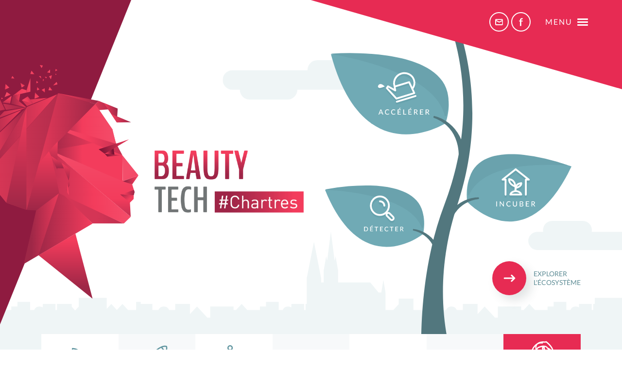

--- FILE ---
content_type: text/html; charset=UTF-8
request_url: https://www.beautyfrenchtech.fr/
body_size: 43318
content:
<!DOCTYPE html>
<html lang="fr-FR">
<head>
    <meta charset="UTF-8"/>
    <meta name="viewport" content="width=device-width, initial-scale=1, maximum-scale=1, user-scalable=no, viewport-fit=cover"/>
    <meta name="apple-mobile-web-app-capable" content="yes"/>

    <link rel="profile" href="https://gmpg.org/xfn/11"/>
    <link rel="shortcut icon" type="image/x-icon" href="/wp-content/themes/beauty-tech/dist/assets/img/favicon/favicon.ico">
    <link rel="icon" type="image/png" sizes="192x192"
          href="/wp-content/themes/beauty-tech/dist/assets/img/favicon/android-chrome-192x192.png">
    <link rel="icon" type="image/png" sizes="384x384"
          href="/wp-content/themes/beauty-tech/dist/assets/img/favicon/android-chrome-384x384.png">
    <link rel="apple-touch-icon" sizes="180x180" href="/wp-content/themes/beauty-tech/dist/assets/img/favicon/apple-touch-icon-180x180.png">

    <title>Beauty Tech Chartres</title>
<meta name='robots' content='max-image-preview:large' />
<link rel='dns-prefetch' href='//cdn.jsdelivr.net' />
<link rel='dns-prefetch' href='//static.addtoany.com' />
<link rel="alternate" type="application/rss+xml" title="Beauty Tech Chartres &raquo; Flux" href="https://www.beautyfrenchtech.fr/feed/" />
<link rel="alternate" type="application/rss+xml" title="Beauty Tech Chartres &raquo; Flux des commentaires" href="https://www.beautyfrenchtech.fr/comments/feed/" />
<script>
window._wpemojiSettings = {"baseUrl":"https:\/\/s.w.org\/images\/core\/emoji\/14.0.0\/72x72\/","ext":".png","svgUrl":"https:\/\/s.w.org\/images\/core\/emoji\/14.0.0\/svg\/","svgExt":".svg","source":{"concatemoji":"https:\/\/www.beautyfrenchtech.fr\/wp-includes\/js\/wp-emoji-release.min.js?ver=6.4"}};
/*! This file is auto-generated */
!function(i,n){var o,s,e;function c(e){try{var t={supportTests:e,timestamp:(new Date).valueOf()};sessionStorage.setItem(o,JSON.stringify(t))}catch(e){}}function p(e,t,n){e.clearRect(0,0,e.canvas.width,e.canvas.height),e.fillText(t,0,0);var t=new Uint32Array(e.getImageData(0,0,e.canvas.width,e.canvas.height).data),r=(e.clearRect(0,0,e.canvas.width,e.canvas.height),e.fillText(n,0,0),new Uint32Array(e.getImageData(0,0,e.canvas.width,e.canvas.height).data));return t.every(function(e,t){return e===r[t]})}function u(e,t,n){switch(t){case"flag":return n(e,"\ud83c\udff3\ufe0f\u200d\u26a7\ufe0f","\ud83c\udff3\ufe0f\u200b\u26a7\ufe0f")?!1:!n(e,"\ud83c\uddfa\ud83c\uddf3","\ud83c\uddfa\u200b\ud83c\uddf3")&&!n(e,"\ud83c\udff4\udb40\udc67\udb40\udc62\udb40\udc65\udb40\udc6e\udb40\udc67\udb40\udc7f","\ud83c\udff4\u200b\udb40\udc67\u200b\udb40\udc62\u200b\udb40\udc65\u200b\udb40\udc6e\u200b\udb40\udc67\u200b\udb40\udc7f");case"emoji":return!n(e,"\ud83e\udef1\ud83c\udffb\u200d\ud83e\udef2\ud83c\udfff","\ud83e\udef1\ud83c\udffb\u200b\ud83e\udef2\ud83c\udfff")}return!1}function f(e,t,n){var r="undefined"!=typeof WorkerGlobalScope&&self instanceof WorkerGlobalScope?new OffscreenCanvas(300,150):i.createElement("canvas"),a=r.getContext("2d",{willReadFrequently:!0}),o=(a.textBaseline="top",a.font="600 32px Arial",{});return e.forEach(function(e){o[e]=t(a,e,n)}),o}function t(e){var t=i.createElement("script");t.src=e,t.defer=!0,i.head.appendChild(t)}"undefined"!=typeof Promise&&(o="wpEmojiSettingsSupports",s=["flag","emoji"],n.supports={everything:!0,everythingExceptFlag:!0},e=new Promise(function(e){i.addEventListener("DOMContentLoaded",e,{once:!0})}),new Promise(function(t){var n=function(){try{var e=JSON.parse(sessionStorage.getItem(o));if("object"==typeof e&&"number"==typeof e.timestamp&&(new Date).valueOf()<e.timestamp+604800&&"object"==typeof e.supportTests)return e.supportTests}catch(e){}return null}();if(!n){if("undefined"!=typeof Worker&&"undefined"!=typeof OffscreenCanvas&&"undefined"!=typeof URL&&URL.createObjectURL&&"undefined"!=typeof Blob)try{var e="postMessage("+f.toString()+"("+[JSON.stringify(s),u.toString(),p.toString()].join(",")+"));",r=new Blob([e],{type:"text/javascript"}),a=new Worker(URL.createObjectURL(r),{name:"wpTestEmojiSupports"});return void(a.onmessage=function(e){c(n=e.data),a.terminate(),t(n)})}catch(e){}c(n=f(s,u,p))}t(n)}).then(function(e){for(var t in e)n.supports[t]=e[t],n.supports.everything=n.supports.everything&&n.supports[t],"flag"!==t&&(n.supports.everythingExceptFlag=n.supports.everythingExceptFlag&&n.supports[t]);n.supports.everythingExceptFlag=n.supports.everythingExceptFlag&&!n.supports.flag,n.DOMReady=!1,n.readyCallback=function(){n.DOMReady=!0}}).then(function(){return e}).then(function(){var e;n.supports.everything||(n.readyCallback(),(e=n.source||{}).concatemoji?t(e.concatemoji):e.wpemoji&&e.twemoji&&(t(e.twemoji),t(e.wpemoji)))}))}((window,document),window._wpemojiSettings);
</script>
<link rel='stylesheet' id='beauty-tech-tiny-slider-css' href='https://cdn.jsdelivr.net/npm/tiny-slider@2.9.2/dist/tiny-slider.css' media='all' />
<style id='wp-emoji-styles-inline-css'>

	img.wp-smiley, img.emoji {
		display: inline !important;
		border: none !important;
		box-shadow: none !important;
		height: 1em !important;
		width: 1em !important;
		margin: 0 0.07em !important;
		vertical-align: -0.1em !important;
		background: none !important;
		padding: 0 !important;
	}
</style>
<link rel='stylesheet' id='wp-block-library-css' href='https://www.beautyfrenchtech.fr/wp-includes/css/dist/block-library/style.min.css?ver=6.4' media='all' />
<style id='safe-svg-svg-icon-style-inline-css'>
.safe-svg-cover{text-align:center}.safe-svg-cover .safe-svg-inside{display:inline-block;max-width:100%}.safe-svg-cover svg{height:100%;max-height:100%;max-width:100%;width:100%}

</style>
<style id='classic-theme-styles-inline-css'>
/*! This file is auto-generated */
.wp-block-button__link{color:#fff;background-color:#32373c;border-radius:9999px;box-shadow:none;text-decoration:none;padding:calc(.667em + 2px) calc(1.333em + 2px);font-size:1.125em}.wp-block-file__button{background:#32373c;color:#fff;text-decoration:none}
</style>
<style id='global-styles-inline-css'>
body{--wp--preset--color--black: #000000;--wp--preset--color--cyan-bluish-gray: #abb8c3;--wp--preset--color--white: #ffffff;--wp--preset--color--pale-pink: #f78da7;--wp--preset--color--vivid-red: #cf2e2e;--wp--preset--color--luminous-vivid-orange: #ff6900;--wp--preset--color--luminous-vivid-amber: #fcb900;--wp--preset--color--light-green-cyan: #7bdcb5;--wp--preset--color--vivid-green-cyan: #00d084;--wp--preset--color--pale-cyan-blue: #8ed1fc;--wp--preset--color--vivid-cyan-blue: #0693e3;--wp--preset--color--vivid-purple: #9b51e0;--wp--preset--color--accent: #cd2653;--wp--preset--color--primary: #000000;--wp--preset--color--secondary: #6d6d6d;--wp--preset--color--subtle-background: #dcd7ca;--wp--preset--color--background: #f5efe0;--wp--preset--gradient--vivid-cyan-blue-to-vivid-purple: linear-gradient(135deg,rgba(6,147,227,1) 0%,rgb(155,81,224) 100%);--wp--preset--gradient--light-green-cyan-to-vivid-green-cyan: linear-gradient(135deg,rgb(122,220,180) 0%,rgb(0,208,130) 100%);--wp--preset--gradient--luminous-vivid-amber-to-luminous-vivid-orange: linear-gradient(135deg,rgba(252,185,0,1) 0%,rgba(255,105,0,1) 100%);--wp--preset--gradient--luminous-vivid-orange-to-vivid-red: linear-gradient(135deg,rgba(255,105,0,1) 0%,rgb(207,46,46) 100%);--wp--preset--gradient--very-light-gray-to-cyan-bluish-gray: linear-gradient(135deg,rgb(238,238,238) 0%,rgb(169,184,195) 100%);--wp--preset--gradient--cool-to-warm-spectrum: linear-gradient(135deg,rgb(74,234,220) 0%,rgb(151,120,209) 20%,rgb(207,42,186) 40%,rgb(238,44,130) 60%,rgb(251,105,98) 80%,rgb(254,248,76) 100%);--wp--preset--gradient--blush-light-purple: linear-gradient(135deg,rgb(255,206,236) 0%,rgb(152,150,240) 100%);--wp--preset--gradient--blush-bordeaux: linear-gradient(135deg,rgb(254,205,165) 0%,rgb(254,45,45) 50%,rgb(107,0,62) 100%);--wp--preset--gradient--luminous-dusk: linear-gradient(135deg,rgb(255,203,112) 0%,rgb(199,81,192) 50%,rgb(65,88,208) 100%);--wp--preset--gradient--pale-ocean: linear-gradient(135deg,rgb(255,245,203) 0%,rgb(182,227,212) 50%,rgb(51,167,181) 100%);--wp--preset--gradient--electric-grass: linear-gradient(135deg,rgb(202,248,128) 0%,rgb(113,206,126) 100%);--wp--preset--gradient--midnight: linear-gradient(135deg,rgb(2,3,129) 0%,rgb(40,116,252) 100%);--wp--preset--font-size--small: 18px;--wp--preset--font-size--medium: 20px;--wp--preset--font-size--large: 26.25px;--wp--preset--font-size--x-large: 42px;--wp--preset--font-size--normal: 21px;--wp--preset--font-size--larger: 32px;--wp--preset--spacing--20: 0.44rem;--wp--preset--spacing--30: 0.67rem;--wp--preset--spacing--40: 1rem;--wp--preset--spacing--50: 1.5rem;--wp--preset--spacing--60: 2.25rem;--wp--preset--spacing--70: 3.38rem;--wp--preset--spacing--80: 5.06rem;--wp--preset--shadow--natural: 6px 6px 9px rgba(0, 0, 0, 0.2);--wp--preset--shadow--deep: 12px 12px 50px rgba(0, 0, 0, 0.4);--wp--preset--shadow--sharp: 6px 6px 0px rgba(0, 0, 0, 0.2);--wp--preset--shadow--outlined: 6px 6px 0px -3px rgba(255, 255, 255, 1), 6px 6px rgba(0, 0, 0, 1);--wp--preset--shadow--crisp: 6px 6px 0px rgba(0, 0, 0, 1);}:where(.is-layout-flex){gap: 0.5em;}:where(.is-layout-grid){gap: 0.5em;}body .is-layout-flow > .alignleft{float: left;margin-inline-start: 0;margin-inline-end: 2em;}body .is-layout-flow > .alignright{float: right;margin-inline-start: 2em;margin-inline-end: 0;}body .is-layout-flow > .aligncenter{margin-left: auto !important;margin-right: auto !important;}body .is-layout-constrained > .alignleft{float: left;margin-inline-start: 0;margin-inline-end: 2em;}body .is-layout-constrained > .alignright{float: right;margin-inline-start: 2em;margin-inline-end: 0;}body .is-layout-constrained > .aligncenter{margin-left: auto !important;margin-right: auto !important;}body .is-layout-constrained > :where(:not(.alignleft):not(.alignright):not(.alignfull)){max-width: var(--wp--style--global--content-size);margin-left: auto !important;margin-right: auto !important;}body .is-layout-constrained > .alignwide{max-width: var(--wp--style--global--wide-size);}body .is-layout-flex{display: flex;}body .is-layout-flex{flex-wrap: wrap;align-items: center;}body .is-layout-flex > *{margin: 0;}body .is-layout-grid{display: grid;}body .is-layout-grid > *{margin: 0;}:where(.wp-block-columns.is-layout-flex){gap: 2em;}:where(.wp-block-columns.is-layout-grid){gap: 2em;}:where(.wp-block-post-template.is-layout-flex){gap: 1.25em;}:where(.wp-block-post-template.is-layout-grid){gap: 1.25em;}.has-black-color{color: var(--wp--preset--color--black) !important;}.has-cyan-bluish-gray-color{color: var(--wp--preset--color--cyan-bluish-gray) !important;}.has-white-color{color: var(--wp--preset--color--white) !important;}.has-pale-pink-color{color: var(--wp--preset--color--pale-pink) !important;}.has-vivid-red-color{color: var(--wp--preset--color--vivid-red) !important;}.has-luminous-vivid-orange-color{color: var(--wp--preset--color--luminous-vivid-orange) !important;}.has-luminous-vivid-amber-color{color: var(--wp--preset--color--luminous-vivid-amber) !important;}.has-light-green-cyan-color{color: var(--wp--preset--color--light-green-cyan) !important;}.has-vivid-green-cyan-color{color: var(--wp--preset--color--vivid-green-cyan) !important;}.has-pale-cyan-blue-color{color: var(--wp--preset--color--pale-cyan-blue) !important;}.has-vivid-cyan-blue-color{color: var(--wp--preset--color--vivid-cyan-blue) !important;}.has-vivid-purple-color{color: var(--wp--preset--color--vivid-purple) !important;}.has-black-background-color{background-color: var(--wp--preset--color--black) !important;}.has-cyan-bluish-gray-background-color{background-color: var(--wp--preset--color--cyan-bluish-gray) !important;}.has-white-background-color{background-color: var(--wp--preset--color--white) !important;}.has-pale-pink-background-color{background-color: var(--wp--preset--color--pale-pink) !important;}.has-vivid-red-background-color{background-color: var(--wp--preset--color--vivid-red) !important;}.has-luminous-vivid-orange-background-color{background-color: var(--wp--preset--color--luminous-vivid-orange) !important;}.has-luminous-vivid-amber-background-color{background-color: var(--wp--preset--color--luminous-vivid-amber) !important;}.has-light-green-cyan-background-color{background-color: var(--wp--preset--color--light-green-cyan) !important;}.has-vivid-green-cyan-background-color{background-color: var(--wp--preset--color--vivid-green-cyan) !important;}.has-pale-cyan-blue-background-color{background-color: var(--wp--preset--color--pale-cyan-blue) !important;}.has-vivid-cyan-blue-background-color{background-color: var(--wp--preset--color--vivid-cyan-blue) !important;}.has-vivid-purple-background-color{background-color: var(--wp--preset--color--vivid-purple) !important;}.has-black-border-color{border-color: var(--wp--preset--color--black) !important;}.has-cyan-bluish-gray-border-color{border-color: var(--wp--preset--color--cyan-bluish-gray) !important;}.has-white-border-color{border-color: var(--wp--preset--color--white) !important;}.has-pale-pink-border-color{border-color: var(--wp--preset--color--pale-pink) !important;}.has-vivid-red-border-color{border-color: var(--wp--preset--color--vivid-red) !important;}.has-luminous-vivid-orange-border-color{border-color: var(--wp--preset--color--luminous-vivid-orange) !important;}.has-luminous-vivid-amber-border-color{border-color: var(--wp--preset--color--luminous-vivid-amber) !important;}.has-light-green-cyan-border-color{border-color: var(--wp--preset--color--light-green-cyan) !important;}.has-vivid-green-cyan-border-color{border-color: var(--wp--preset--color--vivid-green-cyan) !important;}.has-pale-cyan-blue-border-color{border-color: var(--wp--preset--color--pale-cyan-blue) !important;}.has-vivid-cyan-blue-border-color{border-color: var(--wp--preset--color--vivid-cyan-blue) !important;}.has-vivid-purple-border-color{border-color: var(--wp--preset--color--vivid-purple) !important;}.has-vivid-cyan-blue-to-vivid-purple-gradient-background{background: var(--wp--preset--gradient--vivid-cyan-blue-to-vivid-purple) !important;}.has-light-green-cyan-to-vivid-green-cyan-gradient-background{background: var(--wp--preset--gradient--light-green-cyan-to-vivid-green-cyan) !important;}.has-luminous-vivid-amber-to-luminous-vivid-orange-gradient-background{background: var(--wp--preset--gradient--luminous-vivid-amber-to-luminous-vivid-orange) !important;}.has-luminous-vivid-orange-to-vivid-red-gradient-background{background: var(--wp--preset--gradient--luminous-vivid-orange-to-vivid-red) !important;}.has-very-light-gray-to-cyan-bluish-gray-gradient-background{background: var(--wp--preset--gradient--very-light-gray-to-cyan-bluish-gray) !important;}.has-cool-to-warm-spectrum-gradient-background{background: var(--wp--preset--gradient--cool-to-warm-spectrum) !important;}.has-blush-light-purple-gradient-background{background: var(--wp--preset--gradient--blush-light-purple) !important;}.has-blush-bordeaux-gradient-background{background: var(--wp--preset--gradient--blush-bordeaux) !important;}.has-luminous-dusk-gradient-background{background: var(--wp--preset--gradient--luminous-dusk) !important;}.has-pale-ocean-gradient-background{background: var(--wp--preset--gradient--pale-ocean) !important;}.has-electric-grass-gradient-background{background: var(--wp--preset--gradient--electric-grass) !important;}.has-midnight-gradient-background{background: var(--wp--preset--gradient--midnight) !important;}.has-small-font-size{font-size: var(--wp--preset--font-size--small) !important;}.has-medium-font-size{font-size: var(--wp--preset--font-size--medium) !important;}.has-large-font-size{font-size: var(--wp--preset--font-size--large) !important;}.has-x-large-font-size{font-size: var(--wp--preset--font-size--x-large) !important;}
.wp-block-navigation a:where(:not(.wp-element-button)){color: inherit;}
:where(.wp-block-post-template.is-layout-flex){gap: 1.25em;}:where(.wp-block-post-template.is-layout-grid){gap: 1.25em;}
:where(.wp-block-columns.is-layout-flex){gap: 2em;}:where(.wp-block-columns.is-layout-grid){gap: 2em;}
.wp-block-pullquote{font-size: 1.5em;line-height: 1.6;}
</style>
<link rel='stylesheet' id='beauty-tech-bundle-css' href='https://www.beautyfrenchtech.fr/wp-content/themes/beauty-tech/dist/bundle.91c37feaf9f4e6d05152.css' media='all' />
<link rel='stylesheet' id='addtoany-css' href='https://www.beautyfrenchtech.fr/wp-content/plugins/add-to-any/addtoany.min.css?ver=1.16' media='all' />
<script id="addtoany-core-js-before">
window.a2a_config=window.a2a_config||{};a2a_config.callbacks=[];a2a_config.overlays=[];a2a_config.templates={};a2a_localize = {
	Share: "Partager",
	Save: "Enregistrer",
	Subscribe: "S'abonner",
	Email: "E-mail",
	Bookmark: "Signet",
	ShowAll: "Montrer tout",
	ShowLess: "Montrer moins",
	FindServices: "Trouver des service(s)",
	FindAnyServiceToAddTo: "Trouver instantan&eacute;ment des services &agrave; ajouter &agrave;",
	PoweredBy: "Propuls&eacute; par",
	ShareViaEmail: "Partager par e-mail",
	SubscribeViaEmail: "S’abonner par e-mail",
	BookmarkInYourBrowser: "Ajouter un signet dans votre navigateur",
	BookmarkInstructions: "Appuyez sur Ctrl+D ou \u2318+D pour mettre cette page en signet",
	AddToYourFavorites: "Ajouter &agrave; vos favoris",
	SendFromWebOrProgram: "Envoyer depuis n’importe quelle adresse e-mail ou logiciel e-mail",
	EmailProgram: "Programme d’e-mail",
	More: "Plus&#8230;",
	ThanksForSharing: "Merci de partager !",
	ThanksForFollowing: "Merci de nous suivre !"
};

a2a_config.icon_color="#7da3aa";
</script>
<script async src="https://static.addtoany.com/menu/page.js" id="addtoany-core-js"></script>
<script src="https://cdn.jsdelivr.net/npm/rellax@1.12.1/rellax.min.js?ver=1" id="beauty-tech-rellax-js"></script>
<link rel="https://api.w.org/" href="https://www.beautyfrenchtech.fr/wp-json/" /><link rel="alternate" type="application/json" href="https://www.beautyfrenchtech.fr/wp-json/wp/v2/pages/346" /><link rel="EditURI" type="application/rsd+xml" title="RSD" href="https://www.beautyfrenchtech.fr/xmlrpc.php?rsd" />
<meta name="generator" content="WordPress 6.4" />
<link rel="canonical" href="https://www.beautyfrenchtech.fr/" />
<link rel='shortlink' href='https://www.beautyfrenchtech.fr/' />
<link rel="alternate" type="application/json+oembed" href="https://www.beautyfrenchtech.fr/wp-json/oembed/1.0/embed?url=https%3A%2F%2Fwww.beautyfrenchtech.fr%2F" />
<link rel="alternate" type="text/xml+oembed" href="https://www.beautyfrenchtech.fr/wp-json/oembed/1.0/embed?url=https%3A%2F%2Fwww.beautyfrenchtech.fr%2F&#038;format=xml" />
	<script>document.documentElement.className = document.documentElement.className.replace( 'no-js', 'js' );</script>
	
</head>

<body class="home page-template page-template-page-templates page-template-Home page-template-page-templatesHome-php page page-id-346 wp-embed-responsive singular enable-search-modal missing-post-thumbnail has-no-pagination not-showing-comments show-avatars Home footer-top-hidden">
    <div id="page">
        <div id="background-filter"></div>

        <div id="menu">
            <div class="menu__button-container">
                <button type="button" class="menu__button js-menu-toggler">
                    
<!-- Generator: Adobe Illustrator 23.0.1, SVG Export Plug-In . SVG Version: 6.00 Build 0)  -->
<svg xmlns="http://www.w3.org/2000/svg" version="1.1" id="Calque_1" x="0px" y="0px" viewBox="0 0 13.8 13.8" style="enable-background:new 0 0 13.8 13.8; height: 20px; width: 20px;" xml:space="preserve" class="ic_close ">
<path class="st0" d="M8.3,6.9l4.8-4.8c0.4-0.4,0.4-1,0-1.4s-1-0.4-1.4,0L6.9,5.5L2.1,0.7c-0.4-0.4-1-0.4-1.4,0s-0.4,1,0,1.4l4.8,4.8  l-4.8,4.8c-0.4,0.4-0.4,1,0,1.4c0.2,0.2,0.5,0.3,0.7,0.3s0.5-0.1,0.7-0.3l4.8-4.8l4.8,4.8c0.2,0.2,0.5,0.3,0.7,0.3s0.5-0.1,0.7-0.3  c0.4-0.4,0.4-1,0-1.4L8.3,6.9z"/>
</svg>

                </button>
            </div>

            <nav class="menu__nav">
                <ul class="menu__nav__list list-unstyled">
                                            <li class="menu__nav__list__item">
                            <a href="https://www.beautyfrenchtech.fr/" class="menu__nav__list__item__link menu__nav__list__item__link--active">
                                Accueil
                            </a>

                                                    </li>
                                            <li class="menu__nav__list__item">
                            <a href="https://www.beautyfrenchtech.fr/ecosysteme/" class="menu__nav__list__item__link ">
                                L'écosystème
                            </a>

                                                    </li>
                                            <li class="menu__nav__list__item">
                            <a href="https://www.beautyfrenchtech.fr/outils-structurants/" class="menu__nav__list__item__link ">
                                Outils structurants
                            </a>

                                                    </li>
                                            <li class="menu__nav__list__item">
                            <a href="https://www.beautyfrenchtech.fr/connexions-a-linternational/" class="menu__nav__list__item__link ">
                                Leviers d'innovation
                            </a>

                                                    </li>
                                            <li class="menu__nav__list__item">
                            <a href="https://www.beautyfrenchtech.fr/partenaires/" class="menu__nav__list__item__link ">
                                Nos partenaires
                            </a>

                                                    </li>
                                            <li class="menu__nav__list__item">
                            <a href="https://www.beautyfrenchtech.fr/actualites/" class="menu__nav__list__item__link ">
                                Les actualités
                            </a>

                                                    </li>
                                            <li class="menu__nav__list__item">
                            <a href="https://www.beautyfrenchtech.fr/contact/" class="menu__nav__list__item__link ">
                                Contactez-nous
                            </a>

                                                    </li>
                                            <li class="menu__nav__list__item">
                            <a href="https://www.beautyfrenchtech.fr/la-maison-internationale-de-la-cosmetique/" class="menu__nav__list__item__link ">
                                Maison Internationale de la Cosmétique
                            </a>

                                                    </li>
                                    </ul>
            </nav>
        </div>

        
<header id="main-header">
    <div class="clouds">
        <div class="clouds__item clouds__item--left">
            
<svg xmlns="http://www.w3.org/2000/svg" width="287" height="81" viewBox="0 0 287 81" class="img_cloud1 "><defs><style>svg.img_cloud1 .a{fill:#e4eef0;opacity:0.584;}</style></defs><path class="a" d="M53.167,81A20.052,20.052,0,0,1,33.116,60.949q0-.354.012-.7H20.051a20.052,20.052,0,0,1,0-40.1H133.645q0-.045,0-.089A20.052,20.052,0,0,1,153.7,0h78.189a20.052,20.052,0,0,1,20.052,20.052c0,.03,0,.059,0,.089h15.011a20.052,20.052,0,1,1,0,40.1h-154.3q.012.351.012.7A20.052,20.052,0,0,1,92.612,81Z" transform="translate(287 81) rotate(180)"/></svg>

        </div>

        <div class="clouds__item clouds__item--right">
            
<svg xmlns="http://www.w3.org/2000/svg" width="223" height="59.638" viewBox="0 0 223 59.638" class="img_cloud2 "><defs><style>svg.img_cloud2 .a{fill:#e4eef0;opacity:0.584;}</style></defs><path class="a" d="M18.674,59.638a18.675,18.675,0,0,1,0-37.349H30.836A18.691,18.691,0,0,1,49.161,0h63.115A18.69,18.69,0,0,1,130.6,22.288h73.726a18.675,18.675,0,0,1,0,37.349Z"/></svg>

        </div>
    </div>

    <div class="container-md position-relative h-100">
        <div class="polygons">
            <div class="polygons__item polygons__item--left"></div>
            <div class="polygons__item polygons__item--top-right"></div>
            <div class="polygons__item polygons__item--bottom-right"></div>
        </div>

        <div class="navigation-container">
            <ul class="social-networks list-unstyled">
                <li class="social-networks__item">
                    <a href="https://www.beautyfrenchtech.fr/contact/" class="social-networks__item__link">
                        
<!-- Generator: Adobe Illustrator 23.0.1, SVG Export Plug-In . SVG Version: 6.00 Build 0)  -->
<svg xmlns="http://www.w3.org/2000/svg" xmlns:xlink="http://www.w3.org/1999/xlink" version="1.1" id="Calque_1" x="0px" y="0px" viewBox="0 0 18 14" style="enable-background:new 0 0 18 14; height: 13px; width: 16.71px;" xml:space="preserve" class="ic_mail ">
<style type="text/css">
	svg.ic_mail .st0{fill:none;}
	svg.ic_mail .st1{fill:#FFFFFF;}
</style>
<g id="ic_mail" transform="translate(-1445 -52)">
	<path class="st1" d="M1460.8,52.2h-13.7c-1.1,0-2,0.9-2,2v9.8c0,1.1,0.9,2,2,2h13.7c1.1,0,2-0.9,2-2v-9.8   C1462.8,53,1461.9,52.2,1460.8,52.2z M1447.2,54.1h13.7v0.7c0,0,0,0,0,0l-6.6,3.2l-7-3.7L1447.2,54.1L1447.2,54.1z M1447.2,63.9   l0-7.3l6.6,3.4c0.1,0.1,0.3,0.1,0.5,0.1c0.1,0,0.3,0,0.4-0.1l6.2-3v6.9H1447.2z"/>
</g>
</svg>

                    </a>
                </li>

                <li class="social-networks__item">
                    <a href="https://www.facebook.com/BeautyTechChartres" target="_blank" class="social-networks__item__link">
                        
<!-- Generator: Adobe Illustrator 23.0.1, SVG Export Plug-In . SVG Version: 6.00 Build 0)  -->
<svg xmlns="http://www.w3.org/2000/svg" xmlns:xlink="http://www.w3.org/1999/xlink" version="1.1" id="Calque_1" x="0px" y="0px" viewBox="0 0 8 17.7" style="enable-background:new 0 0 8 17.7; height: 17px; width: 7.68px;" xml:space="preserve" class="ic_facebook ">
<style type="text/css">
	svg.ic_facebook .st0{fill:#FFFFFF;}
</style>
<path id="ic_facebook" class="st0" d="M1.9,17.3V7.6l-1-0.2c-0.2,0-0.4-0.1-0.5-0.2C0.2,7.1,0.1,6.9,0.1,6.7V5.6h1.8V4.7  c0-0.6,0.1-1.2,0.3-1.8c0.2-0.5,0.5-1,0.9-1.4C3.5,1.1,4,0.8,4.5,0.6c0.6-0.2,1.2-0.3,1.8-0.3c0.5,0,1,0.1,1.5,0.2L7.8,2  c0,0.1,0,0.2-0.1,0.3C7.7,2.3,7.6,2.4,7.5,2.4c-0.1,0-0.2,0.1-0.3,0.1c-0.1,0-0.2,0-0.4,0c-0.3,0-0.6,0-0.9,0.1  C5.7,2.7,5.4,2.8,5.2,3C5,3.2,4.9,3.4,4.8,3.7C4.7,4,4.7,4.4,4.7,4.8v0.8h3.1v2h-3v9.7H1.9z"/>
</svg>

                    </a>
                </li>
            </ul>

            <button id="hamburger-button" class="hamburger hamburger--arrow js-menu-toggler" type="button">
                <span class="hamburger__label">
                    Menu
                </span>

                <span class="hamburger-box">
                    <span class="hamburger-inner"></span>
                </span>
            </button>
        </div>

        <div class="main-header-content">
            <a href="https://www.beautyfrenchtech.fr" class="logo">
                <div class="logo__face">
                    
<!-- Generator: Adobe Illustrator 23.0.1, SVG Export Plug-In . SVG Version: 6.00 Build 0)  -->
<svg xmlns="http://www.w3.org/2000/svg" xmlns:xlink="http://www.w3.org/1999/xlink" version="1.1" id="Calque_1" x="0px" y="0px" viewBox="0 0 223 243" style="enable-background:new 0 0 223 243;" xml:space="preserve" class="img_logo_face ">
<style type="text/css">
	svg.img_logo_face .st0{clip-path:url(#SVGID_2_);fill:url(#SVGID_3_);}
	svg.img_logo_face .st1{clip-path:url(#SVGID_5_);fill:url(#SVGID_6_);}
	svg.img_logo_face .st2{clip-path:url(#SVGID_8_);fill:url(#SVGID_9_);}
	svg.img_logo_face .st3{clip-path:url(#SVGID_11_);fill:url(#SVGID_12_);}
	svg.img_logo_face .st4{clip-path:url(#SVGID_14_);fill:url(#SVGID_15_);}
	svg.img_logo_face .st5{clip-path:url(#SVGID_17_);fill:url(#SVGID_18_);}
	svg.img_logo_face .st6{clip-path:url(#SVGID_20_);fill:url(#SVGID_21_);}
	svg.img_logo_face .st7{clip-path:url(#SVGID_23_);fill:url(#SVGID_24_);}
	svg.img_logo_face .st8{clip-path:url(#SVGID_26_);fill:url(#SVGID_27_);}
	svg.img_logo_face .st9{clip-path:url(#SVGID_29_);fill:url(#SVGID_30_);}
	svg.img_logo_face .st10{clip-path:url(#SVGID_32_);fill:url(#SVGID_33_);}
	svg.img_logo_face .st11{clip-path:url(#SVGID_35_);fill:url(#SVGID_36_);}
	svg.img_logo_face .st12{clip-path:url(#SVGID_38_);fill:url(#SVGID_39_);}
	svg.img_logo_face .st13{clip-path:url(#SVGID_41_);fill:url(#SVGID_42_);}
	svg.img_logo_face .st14{clip-path:url(#SVGID_44_);fill:url(#SVGID_45_);}
	svg.img_logo_face .st15{clip-path:url(#SVGID_47_);fill:url(#SVGID_48_);}
	svg.img_logo_face .st16{clip-path:url(#SVGID_50_);fill:url(#SVGID_51_);}
	svg.img_logo_face .st17{clip-path:url(#SVGID_53_);fill:url(#SVGID_54_);}
	svg.img_logo_face .st18{clip-path:url(#SVGID_56_);fill:url(#SVGID_57_);}
	svg.img_logo_face .st19{clip-path:url(#SVGID_59_);fill:url(#SVGID_60_);}
	svg.img_logo_face .st20{clip-path:url(#SVGID_62_);fill:url(#SVGID_63_);}
	svg.img_logo_face .st21{clip-path:url(#SVGID_65_);fill:url(#SVGID_66_);}
	svg.img_logo_face .st22{clip-path:url(#SVGID_68_);fill:url(#SVGID_69_);}
	svg.img_logo_face .st23{clip-path:url(#SVGID_71_);fill:url(#SVGID_72_);}
	svg.img_logo_face .st24{clip-path:url(#SVGID_74_);fill:url(#SVGID_75_);}
	svg.img_logo_face .st25{clip-path:url(#SVGID_77_);fill:url(#SVGID_78_);}
	svg.img_logo_face .st26{clip-path:url(#SVGID_80_);fill:url(#SVGID_81_);}
	svg.img_logo_face .st27{clip-path:url(#SVGID_83_);fill:url(#SVGID_84_);}
	svg.img_logo_face .st28{clip-path:url(#SVGID_86_);fill:url(#SVGID_87_);}
	svg.img_logo_face .st29{clip-path:url(#SVGID_89_);fill:url(#SVGID_90_);}
	svg.img_logo_face .st30{clip-path:url(#SVGID_92_);fill:url(#SVGID_93_);}
	svg.img_logo_face .st31{clip-path:url(#SVGID_95_);fill:url(#SVGID_96_);}
	svg.img_logo_face .st32{clip-path:url(#SVGID_98_);fill:url(#SVGID_99_);}
	svg.img_logo_face .st33{clip-path:url(#SVGID_101_);fill:url(#SVGID_102_);}
	svg.img_logo_face .st34{clip-path:url(#SVGID_104_);fill:url(#SVGID_105_);}
	svg.img_logo_face .st35{clip-path:url(#SVGID_107_);fill:url(#SVGID_108_);}
	svg.img_logo_face .st36{clip-path:url(#SVGID_110_);fill:url(#SVGID_111_);}
	svg.img_logo_face .st37{clip-path:url(#SVGID_113_);fill:url(#SVGID_114_);}
	svg.img_logo_face .st38{clip-path:url(#SVGID_116_);fill:url(#SVGID_117_);}
	svg.img_logo_face .st39{clip-path:url(#SVGID_119_);fill:url(#SVGID_120_);}
	svg.img_logo_face .st40{clip-path:url(#SVGID_122_);fill:url(#SVGID_123_);}
	svg.img_logo_face .st41{clip-path:url(#SVGID_125_);fill:url(#SVGID_126_);}
	svg.img_logo_face .st42{clip-path:url(#SVGID_128_);fill:url(#SVGID_129_);}
	svg.img_logo_face .st43{clip-path:url(#SVGID_131_);fill:url(#SVGID_132_);}
	svg.img_logo_face .st44{clip-path:url(#SVGID_134_);fill:url(#SVGID_135_);}
	svg.img_logo_face .st45{clip-path:url(#SVGID_137_);fill:url(#SVGID_138_);}
	svg.img_logo_face .st46{clip-path:url(#SVGID_140_);fill:url(#SVGID_141_);}
	svg.img_logo_face .st47{clip-path:url(#SVGID_143_);fill:url(#SVGID_144_);}
	svg.img_logo_face .st48{clip-path:url(#SVGID_146_);fill:url(#SVGID_147_);}
	svg.img_logo_face .st49{clip-path:url(#SVGID_149_);fill:url(#SVGID_150_);}
	svg.img_logo_face .st50{clip-path:url(#SVGID_152_);fill:url(#SVGID_153_);}
	svg.img_logo_face .st51{clip-path:url(#SVGID_155_);fill:url(#SVGID_156_);}
	svg.img_logo_face .st52{clip-path:url(#SVGID_158_);fill:url(#SVGID_159_);}
	svg.img_logo_face .st53{clip-path:url(#SVGID_161_);fill:url(#SVGID_162_);}
	svg.img_logo_face .st54{clip-path:url(#SVGID_164_);fill:url(#SVGID_165_);}
	svg.img_logo_face .st55{clip-path:url(#SVGID_167_);fill:url(#SVGID_168_);}
	svg.img_logo_face .st56{clip-path:url(#SVGID_170_);fill:url(#SVGID_171_);}
	svg.img_logo_face .st57{clip-path:url(#SVGID_173_);fill:url(#SVGID_174_);}
	svg.img_logo_face .st58{clip-path:url(#SVGID_176_);fill:url(#SVGID_177_);}
	svg.img_logo_face .st59{clip-path:url(#SVGID_179_);fill:url(#SVGID_180_);}
	svg.img_logo_face .st60{clip-path:url(#SVGID_182_);fill:url(#SVGID_183_);}
	svg.img_logo_face .st61{clip-path:url(#SVGID_185_);fill:url(#SVGID_186_);}
	svg.img_logo_face .st62{clip-path:url(#SVGID_188_);fill:url(#SVGID_189_);}
	svg.img_logo_face .st63{clip-path:url(#SVGID_191_);fill:url(#SVGID_192_);}
	svg.img_logo_face .st64{clip-path:url(#SVGID_194_);fill:url(#SVGID_195_);}
	svg.img_logo_face .st65{clip-path:url(#SVGID_197_);fill:url(#SVGID_198_);}
	svg.img_logo_face .st66{clip-path:url(#SVGID_200_);fill:url(#SVGID_201_);}
	svg.img_logo_face .st67{clip-path:url(#SVGID_203_);fill:url(#SVGID_204_);}
	svg.img_logo_face .st68{clip-path:url(#SVGID_206_);fill:url(#SVGID_207_);}
	svg.img_logo_face .st69{clip-path:url(#SVGID_209_);fill:url(#SVGID_210_);}
	svg.img_logo_face .st70{clip-path:url(#SVGID_212_);fill:url(#SVGID_213_);}
	svg.img_logo_face .st71{clip-path:url(#SVGID_215_);fill:url(#SVGID_216_);}
	svg.img_logo_face .st72{clip-path:url(#SVGID_218_);fill:url(#SVGID_219_);}
	svg.img_logo_face .st73{clip-path:url(#SVGID_221_);fill:url(#SVGID_222_);}
	svg.img_logo_face .st74{clip-path:url(#SVGID_224_);fill:url(#SVGID_225_);}
	svg.img_logo_face .st75{clip-path:url(#SVGID_227_);fill:url(#SVGID_228_);}
	svg.img_logo_face .st76{clip-path:url(#SVGID_230_);fill:url(#SVGID_231_);}
	svg.img_logo_face .st77{clip-path:url(#SVGID_233_);fill:url(#SVGID_234_);}
	svg.img_logo_face .st78{clip-path:url(#SVGID_236_);fill:url(#SVGID_237_);}
	svg.img_logo_face .st79{clip-path:url(#SVGID_239_);fill:url(#SVGID_240_);}
	svg.img_logo_face .st80{clip-path:url(#SVGID_242_);fill:url(#SVGID_243_);}
	svg.img_logo_face .st81{clip-path:url(#SVGID_245_);fill:url(#SVGID_246_);}
	svg.img_logo_face .st82{clip-path:url(#SVGID_248_);fill:url(#SVGID_249_);}
	svg.img_logo_face .st83{clip-path:url(#SVGID_251_);fill:url(#SVGID_252_);}
	svg.img_logo_face .st84{clip-path:url(#SVGID_254_);fill:url(#SVGID_255_);}
	svg.img_logo_face .st85{clip-path:url(#SVGID_257_);fill:url(#SVGID_258_);}
	svg.img_logo_face .st86{clip-path:url(#SVGID_260_);fill:url(#SVGID_261_);}
	svg.img_logo_face .st87{clip-path:url(#SVGID_263_);fill:url(#SVGID_264_);}
	svg.img_logo_face .st88{clip-path:url(#SVGID_266_);fill:url(#SVGID_267_);}
	svg.img_logo_face .st89{clip-path:url(#SVGID_269_);fill:url(#SVGID_270_);}
	svg.img_logo_face .st90{clip-path:url(#SVGID_272_);fill:url(#SVGID_273_);}
	svg.img_logo_face .st91{clip-path:url(#SVGID_275_);fill:url(#SVGID_276_);}
	svg.img_logo_face .st92{clip-path:url(#SVGID_278_);fill:url(#SVGID_279_);}
	svg.img_logo_face .st93{clip-path:url(#SVGID_281_);fill:url(#SVGID_282_);}
	svg.img_logo_face .st94{clip-path:url(#SVGID_284_);fill:url(#SVGID_285_);}
	svg.img_logo_face .st95{clip-path:url(#SVGID_287_);fill:url(#SVGID_288_);}
	svg.img_logo_face .st96{clip-path:url(#SVGID_290_);fill:url(#SVGID_291_);}
	svg.img_logo_face .st97{clip-path:url(#SVGID_293_);fill:url(#SVGID_294_);}
	svg.img_logo_face .st98{clip-path:url(#SVGID_296_);fill:url(#SVGID_297_);}
	svg.img_logo_face .st99{clip-path:url(#SVGID_299_);fill:url(#SVGID_300_);}
	svg.img_logo_face .st100{clip-path:url(#SVGID_302_);fill:url(#SVGID_303_);}
	svg.img_logo_face .st101{clip-path:url(#SVGID_305_);fill:url(#SVGID_306_);}
	svg.img_logo_face .st102{clip-path:url(#SVGID_308_);fill:url(#SVGID_309_);}
	svg.img_logo_face .st103{clip-path:url(#SVGID_311_);fill:url(#SVGID_312_);}
	svg.img_logo_face .st104{clip-path:url(#SVGID_314_);fill:url(#SVGID_315_);}
	svg.img_logo_face .st105{clip-path:url(#SVGID_317_);fill:url(#SVGID_318_);}
	svg.img_logo_face .st106{clip-path:url(#SVGID_320_);fill:url(#SVGID_321_);}
	svg.img_logo_face .st107{clip-path:url(#SVGID_323_);fill:url(#SVGID_324_);}
	svg.img_logo_face .st108{clip-path:url(#SVGID_326_);fill:url(#SVGID_327_);}
	svg.img_logo_face .st109{clip-path:url(#SVGID_329_);fill:url(#SVGID_330_);}
	svg.img_logo_face .st110{clip-path:url(#SVGID_332_);fill:url(#SVGID_333_);}
	svg.img_logo_face .st111{clip-path:url(#SVGID_335_);fill:url(#SVGID_336_);}
	svg.img_logo_face .st112{clip-path:url(#SVGID_338_);fill:url(#SVGID_339_);}
	svg.img_logo_face .st113{clip-path:url(#SVGID_341_);fill:url(#SVGID_342_);}
	svg.img_logo_face .st114{clip-path:url(#SVGID_344_);fill:url(#SVGID_345_);}
	svg.img_logo_face .st115{clip-path:url(#SVGID_347_);fill:url(#SVGID_348_);}
	svg.img_logo_face .st116{clip-path:url(#SVGID_350_);fill:url(#SVGID_351_);}
	svg.img_logo_face .st117{clip-path:url(#SVGID_353_);fill:url(#SVGID_354_);}
	svg.img_logo_face .st118{clip-path:url(#SVGID_356_);fill:url(#SVGID_357_);}
	svg.img_logo_face .st119{clip-path:url(#SVGID_359_);fill:url(#SVGID_360_);}
	svg.img_logo_face .st120{clip-path:url(#SVGID_362_);fill:url(#SVGID_363_);}
	svg.img_logo_face .st121{clip-path:url(#SVGID_365_);fill:url(#SVGID_366_);}
	svg.img_logo_face .st122{clip-path:url(#SVGID_368_);fill:url(#SVGID_369_);}
	svg.img_logo_face .st123{clip-path:url(#SVGID_371_);fill:url(#SVGID_372_);}
	svg.img_logo_face .st124{clip-path:url(#SVGID_374_);fill:url(#SVGID_375_);}
	svg.img_logo_face .st125{clip-path:url(#SVGID_377_);fill:url(#SVGID_378_);}
	svg.img_logo_face .st126{clip-path:url(#SVGID_380_);fill:url(#SVGID_381_);}
	svg.img_logo_face .st127{clip-path:url(#SVGID_383_);fill:url(#SVGID_384_);}
</style>
<g>
	<g>
		<g>
			<defs>
				<polygon id="SVGID_1_" points="40.6,77.3 39.3,102.6 49.9,85 48.8,72.8     "/>
			</defs>
			<clipPath id="SVGID_2_">
				<use xlink:href="#SVGID_1_" style="overflow:visible;"/>
			</clipPath>
			
				<linearGradient id="SVGID_3_" gradientUnits="userSpaceOnUse" x1="-792.873" y1="352.0815" x2="-791.873" y2="352.0815" gradientTransform="matrix(17.7971 3.5676 3.5676 -17.7971 12893.5205 9181.21)">
				<stop offset="0" style="stop-color:#9E2747"/>
				<stop offset="1" style="stop-color:#F33C5C"/>
			</linearGradient>
			<polygon class="st0" points="33.6,101.5 49.5,104.7 55.7,73.9 39.7,70.7    "/>
		</g>
	</g>
</g>
<g>
	<g>
		<g>
			<defs>
				<polygon id="SVGID_4_" points="49.3,72.6 51.4,84.7 61.3,64.5     "/>
			</defs>
			<clipPath id="SVGID_5_">
				<use xlink:href="#SVGID_4_" style="overflow:visible;"/>
			</clipPath>
			
				<linearGradient id="SVGID_6_" gradientUnits="userSpaceOnUse" x1="-794.1979" y1="347.882" x2="-793.1981" y2="347.882" gradientTransform="matrix(18.0393 2.0124 2.0124 -18.0393 13668.7598 7946.9512)">
				<stop offset="0" style="stop-color:#F33C5C"/>
				<stop offset="1" style="stop-color:#9E2747"/>
			</linearGradient>
			<polygon class="st1" points="47.1,84.5 61.1,86 63.5,64.8 49.4,63.2    "/>
		</g>
	</g>
</g>
<g>
	<g>
		<g>
			<defs>
				<polygon id="SVGID_7_" points="77.7,56.8 107.9,45.4 85,49.3     "/>
			</defs>
			<clipPath id="SVGID_8_">
				<use xlink:href="#SVGID_7_" style="overflow:visible;"/>
			</clipPath>
			
				<linearGradient id="SVGID_9_" gradientUnits="userSpaceOnUse" x1="-859.4623" y1="373.5429" x2="-858.4626" y2="373.5429" gradientTransform="matrix(-47.4236 0 0 47.4236 -40650.9453 -17663.6465)">
				<stop offset="0" style="stop-color:#F33C5C"/>
				<stop offset="1" style="stop-color:#9E2747"/>
			</linearGradient>
			<rect x="77.7" y="45.4" class="st2" width="30.2" height="11.4"/>
		</g>
	</g>
</g>
<g>
	<g>
		<g>
			<defs>
				<polygon id="SVGID_10_" points="62.1,65.7 72.2,76.1 76.3,56.1     "/>
			</defs>
			<clipPath id="SVGID_11_">
				<use xlink:href="#SVGID_10_" style="overflow:visible;"/>
			</clipPath>
			
				<linearGradient id="SVGID_12_" gradientUnits="userSpaceOnUse" x1="-858.2297" y1="372.938" x2="-857.2302" y2="372.938" gradientTransform="matrix(-51.0149 0 0 51.0149 -43673.3828 -18959.2969)">
				<stop offset="0" style="stop-color:#F33C5C"/>
				<stop offset="1" style="stop-color:#9E2747"/>
			</linearGradient>
			<rect x="62.1" y="56.1" class="st3" width="14.2" height="20"/>
		</g>
	</g>
</g>
<g>
	<g>
		<g>
			<defs>
				<polygon id="SVGID_13_" points="77.4,58.2 74.9,75.7 102.8,47.9     "/>
			</defs>
			<clipPath id="SVGID_14_">
				<use xlink:href="#SVGID_13_" style="overflow:visible;"/>
			</clipPath>
			
				<linearGradient id="SVGID_15_" gradientUnits="userSpaceOnUse" x1="-861.8318" y1="376.3928" x2="-860.8315" y2="376.3928" gradientTransform="matrix(-40.1839 2.6741 2.6741 40.1839 -35533.5586 -12759.5605)">
				<stop offset="0" style="stop-color:#F33C5C"/>
				<stop offset="1" style="stop-color:#9E2747"/>
			</linearGradient>
			<polygon class="st4" points="102.7,46 73.1,48 75,77.6 104.7,75.6    "/>
		</g>
	</g>
</g>
<g>
	<g>
		<g>
			<defs>
				<polygon id="SVGID_16_" points="45.1,93.2 34.2,98.2 37.5,105.8     "/>
			</defs>
			<clipPath id="SVGID_17_">
				<use xlink:href="#SVGID_16_" style="overflow:visible;"/>
			</clipPath>
			
				<linearGradient id="SVGID_18_" gradientUnits="userSpaceOnUse" x1="-927.0009" y1="332.4637" x2="-926.0009" y2="332.4637" gradientTransform="matrix(-10.1499 -1.1838 1.0932 -9.3736 -9728.1504 2119.0427)">
				<stop offset="0" style="stop-color:#C43152"/>
				<stop offset="0.2671" style="stop-color:#F33C5C"/>
				<stop offset="1" style="stop-color:#F44C69"/>
			</linearGradient>
			<polygon class="st5" points="44.9,107 32.7,105.6 34.3,92 46.5,93.4    "/>
		</g>
	</g>
</g>
<g>
	<g>
		<g>
			<defs>
				<polygon id="SVGID_19_" points="61.4,63.6 70.4,59 62,52.7     "/>
			</defs>
			<clipPath id="SVGID_20_">
				<use xlink:href="#SVGID_19_" style="overflow:visible;"/>
			</clipPath>
			
				<linearGradient id="SVGID_21_" gradientUnits="userSpaceOnUse" x1="-871.3741" y1="371.2652" x2="-870.3737" y2="371.2652" gradientTransform="matrix(-29.7198 -5.4333 -7.1572 39.1501 -23148.9473 -19206.7852)">
				<stop offset="0" style="stop-color:#F33C5C"/>
				<stop offset="1" style="stop-color:#9E2747"/>
			</linearGradient>
			<polygon class="st6" points="72.3,53 61.7,51.1 59.5,63.3 70.1,65.2    "/>
		</g>
	</g>
</g>
<g>
	<g>
		<g>
			<defs>
				<polygon id="SVGID_22_" points="63.1,50.5 71.4,57.7 81.3,51     "/>
			</defs>
			<clipPath id="SVGID_23_">
				<use xlink:href="#SVGID_22_" style="overflow:visible;"/>
			</clipPath>
			
				<linearGradient id="SVGID_24_" gradientUnits="userSpaceOnUse" x1="-870.1611" y1="371.7114" x2="-869.1611" y2="371.7114" gradientTransform="matrix(-30.8719 -4.6902 -6.1785 40.6676 -24473.459 -19140.5098)">
				<stop offset="0" style="stop-color:#F33C5C"/>
				<stop offset="1" style="stop-color:#9E2747"/>
			</linearGradient>
			<polygon class="st7" points="82.4,50.7 63.5,47.8 62.1,57.5 80.9,60.4    "/>
		</g>
	</g>
</g>
<g>
	<g>
		<g>
			<defs>
				<polygon id="SVGID_25_" points="103,37.9 108.3,43.9 129.1,35.4     "/>
			</defs>
			<clipPath id="SVGID_26_">
				<use xlink:href="#SVGID_25_" style="overflow:visible;"/>
			</clipPath>
			
				<linearGradient id="SVGID_27_" gradientUnits="userSpaceOnUse" x1="-855.4746" y1="371.5932" x2="-854.4743" y2="371.5932" gradientTransform="matrix(-61.4667 0 0 61.4667 -52454.0742 -22800.9062)">
				<stop offset="0" style="stop-color:#F33C5C"/>
				<stop offset="1" style="stop-color:#9E2747"/>
			</linearGradient>
			<rect x="103" y="35.4" class="st8" width="26.1" height="8.6"/>
		</g>
	</g>
</g>
<g>
	<g>
		<g>
			<defs>
				<polygon id="SVGID_28_" points="139.1,31.9 108.3,44.6 65.1,115.4     "/>
			</defs>
			<clipPath id="SVGID_29_">
				<use xlink:href="#SVGID_28_" style="overflow:visible;"/>
			</clipPath>
			
				<linearGradient id="SVGID_30_" gradientUnits="userSpaceOnUse" x1="-853.0439" y1="370.4028" x2="-852.0439" y2="370.4028" gradientTransform="matrix(-74.989 0 0 74.989 -63828.8125 -27702.4824)">
				<stop offset="0" style="stop-color:#F33C5C"/>
				<stop offset="1" style="stop-color:#9E2747"/>
			</linearGradient>
			<rect x="65.1" y="31.9" class="st9" width="74" height="83.5"/>
		</g>
	</g>
</g>
<g>
	<g>
		<g>
			<defs>
				<polygon id="SVGID_31_" points="61.4,114.3 75,97.7 66.9,85.8     "/>
			</defs>
			<clipPath id="SVGID_32_">
				<use xlink:href="#SVGID_31_" style="overflow:visible;"/>
			</clipPath>
			
				<linearGradient id="SVGID_33_" gradientUnits="userSpaceOnUse" x1="-825.4719" y1="371.806" x2="-824.4711" y2="371.806" gradientTransform="matrix(51.4178 3.3089 -3.3089 51.4178 43736.6055 -16286.3701)">
				<stop offset="0" style="stop-color:#F33C5C"/>
				<stop offset="1" style="stop-color:#9E2747"/>
			</linearGradient>
			<polygon class="st10" points="61.5,84.9 76.8,85.9 75,115.2 59.6,114.2    "/>
		</g>
	</g>
</g>
<g>
	<g>
		<g>
			<defs>
				<polygon id="SVGID_34_" points="66.6,84.1 76.2,97.3 108.3,44.6     "/>
			</defs>
			<clipPath id="SVGID_35_">
				<use xlink:href="#SVGID_34_" style="overflow:visible;"/>
			</clipPath>
			
				<linearGradient id="SVGID_36_" gradientUnits="userSpaceOnUse" x1="-822.7947" y1="374.3979" x2="-821.795" y2="374.3979" gradientTransform="matrix(43.1067 0 0 43.1067 35533.1602 -16068.1562)">
				<stop offset="0" style="stop-color:#F33C5C"/>
				<stop offset="1" style="stop-color:#9E2747"/>
			</linearGradient>
			<rect x="66.6" y="44.6" class="st11" width="41.7" height="52.6"/>
		</g>
	</g>
</g>
<g>
	<g>
		<g>
			<defs>
				<polygon id="SVGID_37_" points="70.8,76.5 57.2,82.7 61.7,68.5     "/>
			</defs>
			<clipPath id="SVGID_38_">
				<use xlink:href="#SVGID_37_" style="overflow:visible;"/>
			</clipPath>
			
				<linearGradient id="SVGID_39_" gradientUnits="userSpaceOnUse" x1="-775.7379" y1="338.802" x2="-774.738" y2="338.802" gradientTransform="matrix(12.9652 0.9205 1.1909 -13.1256 9712 5236.2617)">
				<stop offset="0" style="stop-color:#9E2747"/>
				<stop offset="1" style="stop-color:#F33C5C"/>
			</linearGradient>
			<polygon class="st12" points="55.9,82.7 70.7,83.7 72.1,68.6 57.3,67.6    "/>
		</g>
	</g>
</g>
<g>
	<g>
		<g>
			<defs>
				<polygon id="SVGID_40_" points="56.7,51.7 62.8,49 57.8,43.5     "/>
			</defs>
			<clipPath id="SVGID_41_">
				<use xlink:href="#SVGID_40_" style="overflow:visible;"/>
			</clipPath>
			
				<linearGradient id="SVGID_42_" gradientUnits="userSpaceOnUse" x1="-739.5443" y1="469.9868" x2="-738.5444" y2="469.9868" gradientTransform="matrix(6.2433 -1.9467 1.7978 5.7658 3828.1045 -4100.7046)">
				<stop offset="0" style="stop-color:#C43152"/>
				<stop offset="0.2671" style="stop-color:#F33C5C"/>
				<stop offset="1" style="stop-color:#F44C69"/>
			</linearGradient>
			<polygon class="st13" points="54.4,44.2 62.2,41.8 65.1,51 57.3,53.4    "/>
		</g>
	</g>
</g>
<g>
	<g>
		<g>
			<defs>
				<polygon id="SVGID_43_" points="103.1,26.1 111.9,29.1 93.7,33.4     "/>
			</defs>
			<clipPath id="SVGID_44_">
				<use xlink:href="#SVGID_43_" style="overflow:visible;"/>
			</clipPath>
			
				<linearGradient id="SVGID_45_" gradientUnits="userSpaceOnUse" x1="-787.6832" y1="376.4873" x2="-786.6832" y2="376.4873" gradientTransform="matrix(16.096 4.04 -4.04 16.096 14294.6611 -2849.8906)">
				<stop offset="0" style="stop-color:#C43152"/>
				<stop offset="0.2671" style="stop-color:#F33C5C"/>
				<stop offset="1" style="stop-color:#F44C69"/>
			</linearGradient>
			<polygon class="st14" points="94.8,21.8 113.6,26.5 110.8,37.7 92,32.9    "/>
		</g>
	</g>
</g>
<g>
	<g>
		<g>
			<defs>
				<polygon id="SVGID_46_" points="60.4,60.6 58.4,52.3 45.1,53.7     "/>
			</defs>
			<clipPath id="SVGID_47_">
				<use xlink:href="#SVGID_46_" style="overflow:visible;"/>
			</clipPath>
			
				<linearGradient id="SVGID_48_" gradientUnits="userSpaceOnUse" x1="-886.1478" y1="438.9439" x2="-885.1477" y2="438.9439" gradientTransform="matrix(0.3898 -8.2617 11.4379 0.5397 -4622.6201 -7497.7158)">
				<stop offset="0" style="stop-color:#C43152"/>
				<stop offset="0.2671" style="stop-color:#F33C5C"/>
				<stop offset="1" style="stop-color:#F44C69"/>
			</linearGradient>
			<polygon class="st15" points="44.7,60.6 45.1,51.5 60.8,52.3 60.3,61.4    "/>
		</g>
	</g>
</g>
<g>
	<g>
		<g>
			<defs>
				<polygon id="SVGID_49_" points="170.8,48.8 200.8,46.5 181.4,38.6     "/>
			</defs>
			<clipPath id="SVGID_50_">
				<use xlink:href="#SVGID_49_" style="overflow:visible;"/>
			</clipPath>
			
				<linearGradient id="SVGID_51_" gradientUnits="userSpaceOnUse" x1="-867.8674" y1="348.5035" x2="-866.8675" y2="348.5035" gradientTransform="matrix(-29.8503 3.3816 -3.3816 -29.8503 -24527.2832 13379.7812)">
				<stop offset="0" style="stop-color:#9E2747"/>
				<stop offset="1" style="stop-color:#F33C5C"/>
			</linearGradient>
			<polygon class="st16" points="202,48.7 171.2,52.2 169.7,38.7 200.4,35.3    "/>
		</g>
	</g>
</g>
<g>
	<g>
		<g>
			<defs>
				<polygon id="SVGID_52_" points="186.6,40.7 199.9,60.6 200.8,46.5     "/>
			</defs>
			<clipPath id="SVGID_53_">
				<use xlink:href="#SVGID_52_" style="overflow:visible;"/>
			</clipPath>
			
				<linearGradient id="SVGID_54_" gradientUnits="userSpaceOnUse" x1="-899.7172" y1="328.1888" x2="-898.7172" y2="328.1888" gradientTransform="matrix(-13.3862 1.5164 -1.5164 -13.3862 -11344.9424 5807.334)">
				<stop offset="0" style="stop-color:#9E2747"/>
				<stop offset="1" style="stop-color:#F33C5C"/>
			</linearGradient>
			<polygon class="st17" points="203,60.3 186.8,62.2 184.4,41 200.6,39.1    "/>
		</g>
	</g>
</g>
<g>
	<g>
		<g>
			<defs>
				<polygon id="SVGID_55_" points="199.9,60.6 214.4,60.4 194.1,51.9     "/>
			</defs>
			<clipPath id="SVGID_56_">
				<use xlink:href="#SVGID_55_" style="overflow:visible;"/>
			</clipPath>
			
				<linearGradient id="SVGID_57_" gradientUnits="userSpaceOnUse" x1="-882.4286" y1="339.2307" x2="-881.4285" y2="339.2307" gradientTransform="matrix(-19.1115 2.165 -2.165 -19.1115 -15916.2832 8448.8369)">
				<stop offset="0" style="stop-color:#9E2747"/>
				<stop offset="1" style="stop-color:#F33C5C"/>
			</linearGradient>
			<polygon class="st18" points="215.4,60.5 194.3,62.9 193.1,52 214.2,49.7    "/>
		</g>
	</g>
</g>
<g>
	<g>
		<g>
			<defs>
				<polygon id="SVGID_58_" points="105,205.2 125.3,117 138.5,65.7 149.4,179.1     "/>
			</defs>
			<clipPath id="SVGID_59_">
				<use xlink:href="#SVGID_58_" style="overflow:visible;"/>
			</clipPath>
			
				<linearGradient id="SVGID_60_" gradientUnits="userSpaceOnUse" x1="-823.3334" y1="374.1227" x2="-822.3327" y2="374.1227" gradientTransform="matrix(44.369 0 0 44.369 36635.4805 -16463.998)">
				<stop offset="0" style="stop-color:#9E2747"/>
				<stop offset="0.1717" style="stop-color:#9E2747"/>
				<stop offset="0.8929" style="stop-color:#F33C5C"/>
				<stop offset="1" style="stop-color:#F33C5C"/>
			</linearGradient>
			<rect x="105" y="65.7" class="st19" width="44.4" height="139.5"/>
		</g>
	</g>
</g>
<g>
	<g>
		<g>
			<defs>
				<polygon id="SVGID_61_" points="87.2,142.6 65.1,115.4 140.1,30.8 177.9,41.9 107.9,149.9     "/>
			</defs>
			<clipPath id="SVGID_62_">
				<use xlink:href="#SVGID_61_" style="overflow:visible;"/>
			</clipPath>
			
				<linearGradient id="SVGID_63_" gradientUnits="userSpaceOnUse" x1="-849.3409" y1="368.5906" x2="-848.3408" y2="368.5906" gradientTransform="matrix(-112.794 0 0 112.794 -95622.6562 -41484.4648)">
				<stop offset="0" style="stop-color:#9E2747"/>
				<stop offset="1" style="stop-color:#DE3857"/>
			</linearGradient>
			<rect x="65.1" y="30.8" class="st20" width="112.8" height="119.1"/>
		</g>
	</g>
</g>
<g>
	<g>
		<g>
			<defs>
				<polygon id="SVGID_64_" points="177.9,41.9 107.9,149.9 140.1,30.8     "/>
			</defs>
			<clipPath id="SVGID_65_">
				<use xlink:href="#SVGID_64_" style="overflow:visible;"/>
			</clipPath>
			
				<linearGradient id="SVGID_66_" gradientUnits="userSpaceOnUse" x1="-853.8253" y1="370.7874" x2="-852.8246" y2="370.7874" gradientTransform="matrix(-70.0545 0 0 70.0545 -59636.3945 -25884.9766)">
				<stop offset="0" style="stop-color:#9E2747"/>
				<stop offset="1" style="stop-color:#F33C5C"/>
			</linearGradient>
			<rect x="107.9" y="30.8" class="st21" width="70.1" height="119.1"/>
		</g>
	</g>
</g>
<g>
	<g>
		<g>
			<defs>
				<polygon id="SVGID_67_" points="101.4,31.5 93.7,33.4 100.1,39.2     "/>
			</defs>
			<clipPath id="SVGID_68_">
				<use xlink:href="#SVGID_67_" style="overflow:visible;"/>
			</clipPath>
			
				<linearGradient id="SVGID_69_" gradientUnits="userSpaceOnUse" x1="-949.5648" y1="417.6241" x2="-948.5646" y2="417.6241" gradientTransform="matrix(-7.6983 0 0 7.6983 -7208.6484 -3179.5952)">
				<stop offset="0" style="stop-color:#F33C5C"/>
				<stop offset="1" style="stop-color:#9E2747"/>
			</linearGradient>
			<rect x="93.7" y="31.5" class="st22" width="7.7" height="7.8"/>
		</g>
	</g>
</g>
<g>
	<g>
		<g>
			<defs>
				<polygon id="SVGID_70_" points="93.7,33.4 107.9,45.4 92.1,41.5     "/>
			</defs>
			<clipPath id="SVGID_71_">
				<use xlink:href="#SVGID_70_" style="overflow:visible;"/>
			</clipPath>
			
				<linearGradient id="SVGID_72_" gradientUnits="userSpaceOnUse" x1="-894.4277" y1="390.6389" x2="-893.427" y2="390.6389" gradientTransform="matrix(-15.7898 0 0 15.7898 -14014.9824 -6128.709)">
				<stop offset="0" style="stop-color:#F33C5C"/>
				<stop offset="1" style="stop-color:#9E2747"/>
			</linearGradient>
			<rect x="92.1" y="33.4" class="st23" width="15.8" height="12"/>
		</g>
	</g>
</g>
<g>
	<g>
		<g>
			<defs>
				<polygon id="SVGID_73_" points="133.5,89.8 214.1,157 213.3,142.4 217.7,130.8 215.6,123.9     "/>
			</defs>
			<clipPath id="SVGID_74_">
				<use xlink:href="#SVGID_73_" style="overflow:visible;"/>
			</clipPath>
			
				<linearGradient id="SVGID_75_" gradientUnits="userSpaceOnUse" x1="-848.0237" y1="352.6798" x2="-847.0239" y2="352.6798" gradientTransform="matrix(0 -67.2135 -67.2135 0 23880.3945 -56841.6445)">
				<stop offset="0" style="stop-color:#C43152"/>
				<stop offset="0.2671" style="stop-color:#F33C5C"/>
				<stop offset="1" style="stop-color:#F44C69"/>
			</linearGradient>
			<rect x="133.5" y="89.8" class="st24" width="84.1" height="67.2"/>
		</g>
	</g>
</g>
<g>
	<g>
		<g>
			<defs>
				<polygon id="SVGID_76_" points="207,163.9 142.6,132.8 175.2,163.9     "/>
			</defs>
			<clipPath id="SVGID_77_">
				<use xlink:href="#SVGID_76_" style="overflow:visible;"/>
			</clipPath>
			
				<linearGradient id="SVGID_78_" gradientUnits="userSpaceOnUse" x1="-854.8652" y1="371.291" x2="-853.8644" y2="371.291" gradientTransform="matrix(-64.3507 0 0 64.3507 -54804.1758 -23744.4902)">
				<stop offset="0" style="stop-color:#BF3050"/>
				<stop offset="0.4402" style="stop-color:#D43555"/>
				<stop offset="1" style="stop-color:#D43555"/>
			</linearGradient>
			<rect x="142.6" y="132.8" class="st25" width="64.4" height="31.1"/>
		</g>
	</g>
</g>
<g>
	<g>
		<g>
			<defs>
				<polygon id="SVGID_79_" points="141.6,130.6 120.1,196.3 175.2,163.9     "/>
			</defs>
			<clipPath id="SVGID_80_">
				<use xlink:href="#SVGID_79_" style="overflow:visible;"/>
			</clipPath>
			
				<linearGradient id="SVGID_81_" gradientUnits="userSpaceOnUse" x1="-857.0331" y1="372.3519" x2="-856.0325" y2="372.3519" gradientTransform="matrix(-55.0641 0 0 55.0641 -47016.5547 -20339.7695)">
				<stop offset="0" style="stop-color:#F33C5C"/>
				<stop offset="1" style="stop-color:#9E2747"/>
			</linearGradient>
			<rect x="120.1" y="130.6" class="st26" width="55.1" height="65.7"/>
		</g>
	</g>
</g>
<g>
	<g>
		<g>
			<defs>
				<polygon id="SVGID_82_" points="222,114.7 215.6,123.9 206,120.6     "/>
			</defs>
			<clipPath id="SVGID_83_">
				<use xlink:href="#SVGID_82_" style="overflow:visible;"/>
			</clipPath>
			
				<linearGradient id="SVGID_84_" gradientUnits="userSpaceOnUse" x1="-893.7835" y1="390.3308" x2="-892.7829" y2="390.3308" gradientTransform="matrix(-15.99 0 0 15.99 -14069.5674 -6122.0894)">
				<stop offset="0" style="stop-color:#F33C5C"/>
				<stop offset="0.1071" style="stop-color:#F33C5C"/>
				<stop offset="0.8283" style="stop-color:#9E2747"/>
				<stop offset="1" style="stop-color:#9E2747"/>
			</linearGradient>
			<rect x="206" y="114.7" class="st27" width="16" height="9.2"/>
		</g>
	</g>
</g>
<g>
	<g>
		<g>
			<defs>
				<polygon id="SVGID_85_" points="222,114.7 206,120.6 205.6,94.1     "/>
			</defs>
			<clipPath id="SVGID_86_">
				<use xlink:href="#SVGID_85_" style="overflow:visible;"/>
			</clipPath>
			
				<linearGradient id="SVGID_87_" gradientUnits="userSpaceOnUse" x1="-804.4675" y1="367.7704" x2="-803.4675" y2="367.7704" gradientTransform="matrix(21.216 12.2491 12.2491 -21.216 12764.6475 17757.0918)">
				<stop offset="0" style="stop-color:#F44D6A"/>
				<stop offset="0.5658" style="stop-color:#F44D6A"/>
				<stop offset="1" style="stop-color:#F34866"/>
			</linearGradient>
			<polygon class="st28" points="194.2,113.9 217.9,127.7 233.5,100.7 209.7,87    "/>
		</g>
	</g>
</g>
<g>
	<g>
		<g>
			<defs>
				<polygon id="SVGID_88_" points="218.1,131.6 217.4,129.5 204.6,134 217.2,135     "/>
			</defs>
			<clipPath id="SVGID_89_">
				<use xlink:href="#SVGID_88_" style="overflow:visible;"/>
			</clipPath>
			
				<linearGradient id="SVGID_90_" gradientUnits="userSpaceOnUse" x1="-903.506" y1="395.089" x2="-902.506" y2="395.089" gradientTransform="matrix(-13.4645 0 0 13.4645 -11947.1572 -5187.4263)">
				<stop offset="0" style="stop-color:#9E2747"/>
				<stop offset="0.7422" style="stop-color:#EF3B5B"/>
				<stop offset="1" style="stop-color:#F33C5C"/>
			</linearGradient>
			<rect x="204.6" y="129.5" class="st29" width="13.5" height="5.5"/>
		</g>
	</g>
</g>
<g>
	<g>
		<g>
			<defs>
				<polygon id="SVGID_91_" points="203.2,134 213.3,142.4 217,138.8 217.2,135     "/>
			</defs>
			<clipPath id="SVGID_92_">
				<use xlink:href="#SVGID_91_" style="overflow:visible;"/>
			</clipPath>
			
				<linearGradient id="SVGID_93_" gradientUnits="userSpaceOnUse" x1="-908.3751" y1="342.4472" x2="-907.3753" y2="342.4472" gradientTransform="matrix(-9.2903 -9.2903 -9.2903 9.2903 -5043.7378 -11478.6123)">
				<stop offset="0" style="stop-color:#F33C5C"/>
				<stop offset="0.2217" style="stop-color:#F33C5C"/>
				<stop offset="1" style="stop-color:#9E2747"/>
			</linearGradient>
			<polygon class="st30" points="221.4,138.2 210.2,127 199,138.2 210.2,149.4    "/>
		</g>
	</g>
</g>
<g>
	<g>
		<g>
			<defs>
				<polygon id="SVGID_94_" points="214.1,157 132.1,88.4 140.9,132.9 207,163.9     "/>
			</defs>
			<clipPath id="SVGID_95_">
				<use xlink:href="#SVGID_94_" style="overflow:visible;"/>
			</clipPath>
			
				<linearGradient id="SVGID_96_" gradientUnits="userSpaceOnUse" x1="-852.1048" y1="369.9421" x2="-851.1053" y2="369.9421" gradientTransform="matrix(-81.9409 0 0 81.9409 -69608.1484 -30187.2402)">
				<stop offset="0" style="stop-color:#F44D6A"/>
				<stop offset="0.4555" style="stop-color:#F33C5C"/>
				<stop offset="1" style="stop-color:#C43152"/>
			</linearGradient>
			<rect x="132.1" y="88.4" class="st31" width="81.9" height="75.5"/>
		</g>
	</g>
</g>
<g>
	<g>
		<g>
			<defs>
				<polygon id="SVGID_97_" points="107.9,45.4 107.9,149.9 87.2,142.6     "/>
			</defs>
			<clipPath id="SVGID_98_">
				<use xlink:href="#SVGID_97_" style="overflow:visible;"/>
			</clipPath>
			
				<linearGradient id="SVGID_99_" gradientUnits="userSpaceOnUse" x1="-845.8757" y1="357.0769" x2="-844.8758" y2="357.0769" gradientTransform="matrix(0 -104.5066 -104.5066 0 37414.3906 -88249.6953)">
				<stop offset="0" style="stop-color:#9E2747"/>
				<stop offset="1" style="stop-color:#F33C5C"/>
			</linearGradient>
			<rect x="87.2" y="45.4" class="st32" width="20.6" height="104.5"/>
		</g>
	</g>
</g>
<g>
	<g>
		<g>
			<defs>
				<polygon id="SVGID_100_" points="132,88.5 199.1,81.9 195,67.4 177.9,41.9     "/>
			</defs>
			<clipPath id="SVGID_101_">
				<use xlink:href="#SVGID_100_" style="overflow:visible;"/>
			</clipPath>
			
				<linearGradient id="SVGID_102_" gradientUnits="userSpaceOnUse" x1="-854.3329" y1="371.0363" x2="-853.3324" y2="371.0363" gradientTransform="matrix(-67.1645 0 0 67.1645 -57181.7148 -24855.2695)">
				<stop offset="0" style="stop-color:#F33C5C"/>
				<stop offset="0.2925" style="stop-color:#EF3B5B"/>
				<stop offset="1" style="stop-color:#9E2747"/>
			</linearGradient>
			<rect x="132" y="41.9" class="st33" width="67.2" height="46.6"/>
		</g>
	</g>
</g>
<g>
	<g>
		<g>
			<defs>
				<polygon id="SVGID_103_" points="132,89.2 179,80.9 205.6,94.1 206,120.6     "/>
			</defs>
			<clipPath id="SVGID_104_">
				<use xlink:href="#SVGID_103_" style="overflow:visible;"/>
			</clipPath>
			
				<linearGradient id="SVGID_105_" gradientUnits="userSpaceOnUse" x1="-830.8269" y1="370.4725" x2="-829.8267" y2="370.4725" gradientTransform="matrix(74.0793 0 0 74.0793 61679.0742 -27343.5938)">
				<stop offset="0" style="stop-color:#9E2747"/>
				<stop offset="0.4404" style="stop-color:#F33C5C"/>
				<stop offset="1" style="stop-color:#F33C5C"/>
			</linearGradient>
			<rect x="132" y="80.9" class="st34" width="74.1" height="39.7"/>
		</g>
	</g>
</g>
<g>
	<g>
		<g>
			<defs>
				<polyline id="SVGID_106_" points="177.9,41.9 149.4,71 205.6,94.1     "/>
			</defs>
			<clipPath id="SVGID_107_">
				<use xlink:href="#SVGID_106_" style="overflow:visible;"/>
			</clipPath>
			
				<linearGradient id="SVGID_108_" gradientUnits="userSpaceOnUse" x1="-827.2858" y1="372.2032" x2="-826.285" y2="372.2032" gradientTransform="matrix(56.2605 0 0 56.2605 46692.9102 -20872.3379)">
				<stop offset="0" style="stop-color:#F34463"/>
				<stop offset="0.3916" style="stop-color:#F33C5C"/>
				<stop offset="1" style="stop-color:#C43152"/>
			</linearGradient>
			<rect x="149.4" y="41.9" class="st35" width="56.3" height="52.2"/>
		</g>
	</g>
</g>
<g>
	<g>
		<g>
			<defs>
				<polygon id="SVGID_109_" points="120.1,196.3 175.2,240.7 157.7,174.2     "/>
			</defs>
			<clipPath id="SVGID_110_">
				<use xlink:href="#SVGID_109_" style="overflow:visible;"/>
			</clipPath>
			
				<linearGradient id="SVGID_111_" gradientUnits="userSpaceOnUse" x1="-848.0974" y1="377.4573" x2="-847.0971" y2="377.4573" gradientTransform="matrix(0 -66.485 66.485 0 -24947.6016 -56145.0547)">
				<stop offset="0" style="stop-color:#9E2747"/>
				<stop offset="0.1717" style="stop-color:#9E2747"/>
				<stop offset="0.8929" style="stop-color:#F33C5C"/>
				<stop offset="1" style="stop-color:#F33C5C"/>
			</linearGradient>
			<rect x="120.1" y="174.2" class="st36" width="55.1" height="66.5"/>
		</g>
	</g>
</g>
<g>
	<g>
		<g>
			<defs>
				<polygon id="SVGID_112_" points="196.6,87 197.6,94.1 187.6,92.6     "/>
			</defs>
			<clipPath id="SVGID_113_">
				<use xlink:href="#SVGID_112_" style="overflow:visible;"/>
			</clipPath>
			
				<linearGradient id="SVGID_114_" gradientUnits="userSpaceOnUse" x1="-919.5329" y1="419.9626" x2="-918.5327" y2="419.9626" gradientTransform="matrix(-9.5718 1.5646 1.5646 9.5718 -9261.6436 -2491.2512)">
				<stop offset="0" style="stop-color:#781334"/>
				<stop offset="0.1298" style="stop-color:#781334"/>
				<stop offset="0.8458" style="stop-color:#F33C5C"/>
				<stop offset="1" style="stop-color:#F33C5C"/>
			</linearGradient>
			<polygon class="st37" points="197.4,85.5 186.5,87.2 187.9,95.7 198.7,93.9    "/>
		</g>
	</g>
</g>
<g>
	<g>
		<g>
			<defs>
				<polygon id="SVGID_115_" points="187.6,92.6 205.6,94.1 190.2,95.5     "/>
			</defs>
			<clipPath id="SVGID_116_">
				<use xlink:href="#SVGID_115_" style="overflow:visible;"/>
			</clipPath>
			
				<linearGradient id="SVGID_117_" gradientUnits="userSpaceOnUse" x1="-884.9414" y1="395.5154" x2="-883.9411" y2="395.5154" gradientTransform="matrix(-17.28 2.8246 2.8246 17.28 -16203.5508 -4242.2334)">
				<stop offset="0" style="stop-color:#F33C5C"/>
				<stop offset="1" style="stop-color:#781334"/>
			</linearGradient>
			<polygon class="st38" points="205.2,89.8 187.2,92.7 188.1,98.4 206.1,95.5    "/>
		</g>
	</g>
</g>
<g>
	<g>
		<g>
			<defs>
				<polygon id="SVGID_118_" points="212.4,77.9 181.4,88 187.6,92.6     "/>
			</defs>
			<clipPath id="SVGID_119_">
				<use xlink:href="#SVGID_118_" style="overflow:visible;"/>
			</clipPath>
			
				<linearGradient id="SVGID_120_" gradientUnits="userSpaceOnUse" x1="-865.3528" y1="381.5543" x2="-864.3527" y2="381.5543" gradientTransform="matrix(-31.7666 5.1926 5.1926 31.7666 -29257.4434 -7544.6558)">
				<stop offset="0" style="stop-color:#F33C5C"/>
				<stop offset="1" style="stop-color:#781334"/>
			</linearGradient>
			<polygon class="st39" points="211.5,73 179.1,78.3 182.2,97.5 214.7,92.2    "/>
		</g>
	</g>
</g>
<g>
	<g>
		<g>
			<defs>
				<polygon id="SVGID_121_" points="177.9,41.9 195.5,67.6 199,82.3 152,68.2     "/>
			</defs>
			<clipPath id="SVGID_122_">
				<use xlink:href="#SVGID_121_" style="overflow:visible;"/>
			</clipPath>
			
				<linearGradient id="SVGID_123_" gradientUnits="userSpaceOnUse" x1="-824.3541" y1="373.6323" x2="-823.3545" y2="373.6323" gradientTransform="matrix(46.9197 0 0 46.9197 38830.4453 -17468.6133)">
				<stop offset="0" style="stop-color:#C43152"/>
				<stop offset="0.2671" style="stop-color:#F33C5C"/>
				<stop offset="1" style="stop-color:#F44C69"/>
			</linearGradient>
			<rect x="152" y="41.9" class="st40" width="46.9" height="40.4"/>
		</g>
	</g>
</g>
<g>
	<g>
		<g>
			<defs>
				<polygon id="SVGID_124_" points="140.1,30.8 181.4,38.6 177.9,41.9     "/>
			</defs>
			<clipPath id="SVGID_125_">
				<use xlink:href="#SVGID_124_" style="overflow:visible;"/>
			</clipPath>
			
				<linearGradient id="SVGID_126_" gradientUnits="userSpaceOnUse" x1="-861.3507" y1="352.6477" x2="-860.3506" y2="352.6477" gradientTransform="matrix(-39.8899 4.5189 -4.5189 -39.8899 -32584.7578 17993.4902)">
				<stop offset="0" style="stop-color:#9E2747"/>
				<stop offset="1" style="stop-color:#F33C5C"/>
			</linearGradient>
			<polygon class="st41" points="182.6,41.8 140.6,46.5 138.9,30.9 180.9,26.1    "/>
		</g>
	</g>
</g>
<g>
	<g>
		<g>
			<defs>
				<polygon id="SVGID_127_" points="43.9,64.3 48.5,69.9 41.2,69.9     "/>
			</defs>
			<clipPath id="SVGID_128_">
				<use xlink:href="#SVGID_127_" style="overflow:visible;"/>
			</clipPath>
			
				<linearGradient id="SVGID_129_" gradientUnits="userSpaceOnUse" x1="-729.551" y1="419.9751" x2="-728.5509" y2="419.9751" gradientTransform="matrix(7.3643 0 0 7.3643 5413.8032 -3025.7227)">
				<stop offset="0" style="stop-color:#C43152"/>
				<stop offset="0.2671" style="stop-color:#F33C5C"/>
				<stop offset="1" style="stop-color:#F44C69"/>
			</linearGradient>
			<rect x="41.2" y="64.3" class="st42" width="7.4" height="5.6"/>
		</g>
	</g>
</g>
<g>
	<g>
		<g>
			<defs>
				<polygon id="SVGID_130_" points="63.2,27.7 64.9,29.8 62.2,29.8     "/>
			</defs>
			<clipPath id="SVGID_131_">
				<use xlink:href="#SVGID_130_" style="overflow:visible;"/>
			</clipPath>
			
				<linearGradient id="SVGID_132_" gradientUnits="userSpaceOnUse" x1="-540.2988" y1="512.6541" x2="-539.2989" y2="512.6541" gradientTransform="matrix(2.7439 0 0 2.7439 1544.7258 -1377.9215)">
				<stop offset="0" style="stop-color:#C43152"/>
				<stop offset="0.2671" style="stop-color:#F33C5C"/>
				<stop offset="1" style="stop-color:#F44C69"/>
			</linearGradient>
			<rect x="62.2" y="27.7" class="st43" width="2.7" height="2.1"/>
		</g>
	</g>
</g>
<g>
	<g>
		<g>
			<defs>
				<polygon id="SVGID_133_" points="22,65.9 25.7,62.1 22,60.3     "/>
			</defs>
			<clipPath id="SVGID_134_">
				<use xlink:href="#SVGID_133_" style="overflow:visible;"/>
			</clipPath>
			
				<linearGradient id="SVGID_135_" gradientUnits="userSpaceOnUse" x1="-617.499" y1="474.9323" x2="-616.499" y2="474.9323" gradientTransform="matrix(3.6869 0 0 3.6869 2298.6638 -1687.9279)">
				<stop offset="0" style="stop-color:#C43152"/>
				<stop offset="0.2671" style="stop-color:#F33C5C"/>
				<stop offset="1" style="stop-color:#F44C69"/>
			</linearGradient>
			<rect x="22" y="60.3" class="st44" width="3.7" height="5.6"/>
		</g>
	</g>
</g>
<g>
	<g>
		<g>
			<defs>
				<polygon id="SVGID_136_" points="15.3,33 16.6,33 16.1,30.8     "/>
			</defs>
			<clipPath id="SVGID_137_">
				<use xlink:href="#SVGID_136_" style="overflow:visible;"/>
			</clipPath>
			
				<linearGradient id="SVGID_138_" gradientUnits="userSpaceOnUse" x1="-194.7762" y1="681.4528" x2="-193.7763" y2="681.4528" gradientTransform="matrix(1.2795 0 0 1.2795 264.5359 -840.0188)">
				<stop offset="0" style="stop-color:#C43152"/>
				<stop offset="0.2671" style="stop-color:#F33C5C"/>
				<stop offset="1" style="stop-color:#F44C69"/>
			</linearGradient>
			<rect x="15.3" y="30.8" class="st45" width="1.3" height="2.2"/>
		</g>
	</g>
</g>
<g>
	<g>
		<g>
			<defs>
				<polygon id="SVGID_139_" points="28.5,40.1 33.5,41 33.5,35.4     "/>
			</defs>
			<clipPath id="SVGID_140_">
				<use xlink:href="#SVGID_139_" style="overflow:visible;"/>
			</clipPath>
			
				<linearGradient id="SVGID_141_" gradientUnits="userSpaceOnUse" x1="-675.2774" y1="446.6195" x2="-674.2773" y2="446.6195" gradientTransform="matrix(4.965 0 0 4.965 3381.2383 -2179.2661)">
				<stop offset="0" style="stop-color:#C43152"/>
				<stop offset="0.2671" style="stop-color:#F33C5C"/>
				<stop offset="1" style="stop-color:#F44C69"/>
			</linearGradient>
			<rect x="28.5" y="35.4" class="st46" width="5" height="5.6"/>
		</g>
	</g>
</g>
<g>
	<g>
		<g>
			<defs>
				<polygon id="SVGID_142_" points="133.8,12.3 130.8,13.5 132.7,16.5     "/>
			</defs>
			<clipPath id="SVGID_143_">
				<use xlink:href="#SVGID_142_" style="overflow:visible;"/>
			</clipPath>
			
				<linearGradient id="SVGID_144_" gradientUnits="userSpaceOnUse" x1="-993.5584" y1="114.842" x2="-992.5585" y2="114.842" gradientTransform="matrix(-2.6507 1.7046 -1.7046 -2.6507 -2303.5554 2011.1886)">
				<stop offset="0" style="stop-color:#C43152"/>
				<stop offset="0.2671" style="stop-color:#F33C5C"/>
				<stop offset="1" style="stop-color:#F44C69"/>
			</linearGradient>
			<polygon class="st47" points="135.7,15.3 131.7,17.9 128.9,13.6 132.9,11    "/>
		</g>
	</g>
</g>
<g>
	<g>
		<g>
			<defs>
				<polygon id="SVGID_145_" points="53.5,82 64.3,85.3 56.7,90.8     "/>
			</defs>
			<clipPath id="SVGID_146_">
				<use xlink:href="#SVGID_145_" style="overflow:visible;"/>
			</clipPath>
			
				<linearGradient id="SVGID_147_" gradientUnits="userSpaceOnUse" x1="-761.6895" y1="377.5672" x2="-760.6893" y2="377.5672" gradientTransform="matrix(10.8278 3.3352 -3.3352 10.8278 9559.3965 -1463.3414)">
				<stop offset="0" style="stop-color:#C43152"/>
				<stop offset="0.2671" style="stop-color:#F33C5C"/>
				<stop offset="1" style="stop-color:#F44C69"/>
			</linearGradient>
			<polygon class="st48" points="54.4,78.9 66.8,82.7 63.4,93.9 51,90.1    "/>
		</g>
	</g>
</g>
<g>
	<g>
		<g>
			<defs>
				<polygon id="SVGID_148_" points="17.8,17.9 19,13.6 21.8,15.8     "/>
			</defs>
			<clipPath id="SVGID_149_">
				<use xlink:href="#SVGID_148_" style="overflow:visible;"/>
			</clipPath>
			
				<linearGradient id="SVGID_150_" gradientUnits="userSpaceOnUse" x1="-635.8619" y1="465.8746" x2="-634.862" y2="465.8746" gradientTransform="matrix(4.0162 0 0 4.0162 2571.5747 -1855.2955)">
				<stop offset="0" style="stop-color:#C43152"/>
				<stop offset="0.2671" style="stop-color:#F33C5C"/>
				<stop offset="1" style="stop-color:#F44C69"/>
			</linearGradient>
			<rect x="17.8" y="13.6" class="st49" width="4" height="4.3"/>
		</g>
	</g>
</g>
<g>
	<g>
		<g>
			<defs>
				<polygon id="SVGID_151_" points="19.8,56.8 21,52.5 23.9,54.8     "/>
			</defs>
			<clipPath id="SVGID_152_">
				<use xlink:href="#SVGID_151_" style="overflow:visible;"/>
			</clipPath>
			
				<linearGradient id="SVGID_153_" gradientUnits="userSpaceOnUse" x1="-635.8619" y1="465.8662" x2="-634.8619" y2="465.8662" gradientTransform="matrix(4.0162 0 0 4.0162 2573.5825 -1816.3619)">
				<stop offset="0" style="stop-color:#C43152"/>
				<stop offset="0.2671" style="stop-color:#F33C5C"/>
				<stop offset="1" style="stop-color:#F44C69"/>
			</linearGradient>
			<rect x="19.8" y="52.5" class="st50" width="4" height="4.3"/>
		</g>
	</g>
</g>
<g>
	<g>
		<g>
			<defs>
				<polygon id="SVGID_154_" points="2.3,52 3.5,47.7 6.3,49.9     "/>
			</defs>
			<clipPath id="SVGID_155_">
				<use xlink:href="#SVGID_154_" style="overflow:visible;"/>
			</clipPath>
			
				<linearGradient id="SVGID_156_" gradientUnits="userSpaceOnUse" x1="-635.8622" y1="465.8781" x2="-634.8622" y2="465.8781" gradientTransform="matrix(4.0162 0 0 4.0162 2556.0667 -1821.2095)">
				<stop offset="0" style="stop-color:#C43152"/>
				<stop offset="0.2671" style="stop-color:#F33C5C"/>
				<stop offset="1" style="stop-color:#F44C69"/>
			</linearGradient>
			<rect x="2.3" y="47.7" class="st51" width="4" height="4.3"/>
		</g>
	</g>
</g>
<g>
	<g>
		<g>
			<defs>
				<polygon id="SVGID_157_" points="50.1,102.8 51.3,98.6 54.1,100.8     "/>
			</defs>
			<clipPath id="SVGID_158_">
				<use xlink:href="#SVGID_157_" style="overflow:visible;"/>
			</clipPath>
			
				<linearGradient id="SVGID_159_" gradientUnits="userSpaceOnUse" x1="-635.8619" y1="465.8862" x2="-634.8619" y2="465.8862" gradientTransform="matrix(4.0162 0 0 4.0162 2603.8713 -1770.3423)">
				<stop offset="0" style="stop-color:#C43152"/>
				<stop offset="0.2671" style="stop-color:#F33C5C"/>
				<stop offset="1" style="stop-color:#F44C69"/>
			</linearGradient>
			<rect x="50.1" y="98.6" class="st52" width="4" height="4.3"/>
		</g>
	</g>
</g>
<g>
	<g>
		<g>
			<defs>
				<polygon id="SVGID_160_" points="67,24.8 68.1,20.5 71,22.7     "/>
			</defs>
			<clipPath id="SVGID_161_">
				<use xlink:href="#SVGID_160_" style="overflow:visible;"/>
			</clipPath>
			
				<linearGradient id="SVGID_162_" gradientUnits="userSpaceOnUse" x1="-635.8618" y1="465.8749" x2="-634.8618" y2="465.8749" gradientTransform="matrix(4.0162 0 0 4.0162 2620.7231 -1848.397)">
				<stop offset="0" style="stop-color:#C43152"/>
				<stop offset="0.2671" style="stop-color:#F33C5C"/>
				<stop offset="1" style="stop-color:#F44C69"/>
			</linearGradient>
			<rect x="67" y="20.5" class="st53" width="4" height="4.3"/>
		</g>
	</g>
</g>
<g>
	<g>
		<g>
			<defs>
				<polygon id="SVGID_163_" points="126.5,30.2 123.2,27.3 126.4,25.7     "/>
			</defs>
			<clipPath id="SVGID_164_">
				<use xlink:href="#SVGID_163_" style="overflow:visible;"/>
			</clipPath>
			
				<linearGradient id="SVGID_165_" gradientUnits="userSpaceOnUse" x1="-844.962" y1="594.306" x2="-843.9619" y2="594.306" gradientTransform="matrix(1.719 -3.6297 3.6297 1.719 -580.3619 -4059.4604)">
				<stop offset="0" style="stop-color:#C43152"/>
				<stop offset="0.2671" style="stop-color:#F33C5C"/>
				<stop offset="1" style="stop-color:#F44C69"/>
			</linearGradient>
			<polygon class="st54" points="121.4,29.4 123.8,24.4 128.3,26.5 125.9,31.5    "/>
		</g>
	</g>
</g>
<g>
	<g>
		<g>
			<defs>
				<polygon id="SVGID_166_" points="86.4,21.3 90.3,25 85.7,27.1     "/>
			</defs>
			<clipPath id="SVGID_167_">
				<use xlink:href="#SVGID_166_" style="overflow:visible;"/>
			</clipPath>
			
				<linearGradient id="SVGID_168_" gradientUnits="userSpaceOnUse" x1="-662.1621" y1="453.0619" x2="-661.1627" y2="453.0619" gradientTransform="matrix(4.6025 0 0 4.6025 3133.3101 -2061.0173)">
				<stop offset="0" style="stop-color:#C43152"/>
				<stop offset="0.2671" style="stop-color:#F33C5C"/>
				<stop offset="1" style="stop-color:#F44C69"/>
			</linearGradient>
			<rect x="85.7" y="21.3" class="st55" width="4.6" height="5.8"/>
		</g>
	</g>
</g>
<g>
	<g>
		<g>
			<defs>
				<polygon id="SVGID_169_" points="46.4,48.1 50.3,52.8 50.3,44.7     "/>
			</defs>
			<clipPath id="SVGID_170_">
				<use xlink:href="#SVGID_169_" style="overflow:visible;"/>
			</clipPath>
			
				<linearGradient id="SVGID_171_" gradientUnits="userSpaceOnUse" x1="-630.0259" y1="468.8077" x2="-629.0258" y2="468.8077" gradientTransform="matrix(3.9046 0 0 3.9046 2506.3552 -1781.7566)">
				<stop offset="0" style="stop-color:#C43152"/>
				<stop offset="0.2671" style="stop-color:#F33C5C"/>
				<stop offset="1" style="stop-color:#F44C69"/>
			</linearGradient>
			<rect x="46.4" y="44.7" class="st56" width="3.9" height="8.1"/>
		</g>
	</g>
</g>
<g>
	<g>
		<g>
			<defs>
				<polygon id="SVGID_172_" points="63.2,37.9 67.1,37.9 65.1,32.9     "/>
			</defs>
			<clipPath id="SVGID_173_">
				<use xlink:href="#SVGID_172_" style="overflow:visible;"/>
			</clipPath>
			
				<linearGradient id="SVGID_174_" gradientUnits="userSpaceOnUse" x1="-630.0259" y1="468.8241" x2="-629.026" y2="468.8241" gradientTransform="matrix(3.9046 0 0 3.9046 2523.1582 -1795.1707)">
				<stop offset="0" style="stop-color:#C43152"/>
				<stop offset="0.2671" style="stop-color:#F33C5C"/>
				<stop offset="1" style="stop-color:#F44C69"/>
			</linearGradient>
			<rect x="63.2" y="32.9" class="st57" width="3.9" height="5"/>
		</g>
	</g>
</g>
<g>
	<g>
		<g>
			<defs>
				<polygon id="SVGID_175_" points="51,40.4 52.9,43.8 54.2,41.1     "/>
			</defs>
			<clipPath id="SVGID_176_">
				<use xlink:href="#SVGID_175_" style="overflow:visible;"/>
			</clipPath>
			
				<linearGradient id="SVGID_177_" gradientUnits="userSpaceOnUse" x1="-587.1233" y1="489.7903" x2="-586.1235" y2="489.7903" gradientTransform="matrix(3.2477 0 0 3.2477 1957.7604 -1548.592)">
				<stop offset="0" style="stop-color:#C43152"/>
				<stop offset="0.2671" style="stop-color:#F33C5C"/>
				<stop offset="1" style="stop-color:#F44C69"/>
			</linearGradient>
			<rect x="51" y="40.4" class="st58" width="3.2" height="3.4"/>
		</g>
	</g>
</g>
<g>
	<g>
		<g>
			<defs>
				<polygon id="SVGID_178_" points="118,18 119.8,19.8 117.6,20.8     "/>
			</defs>
			<clipPath id="SVGID_179_">
				<use xlink:href="#SVGID_178_" style="overflow:visible;"/>
			</clipPath>
			
				<linearGradient id="SVGID_180_" gradientUnits="userSpaceOnUse" x1="-459.5212" y1="551.9791" x2="-458.5212" y2="551.9791" gradientTransform="matrix(2.1651 0 0 2.1651 1112.5315 -1175.7399)">
				<stop offset="0" style="stop-color:#C43152"/>
				<stop offset="0.2671" style="stop-color:#F33C5C"/>
				<stop offset="1" style="stop-color:#F44C69"/>
			</linearGradient>
			<rect x="117.6" y="18" class="st59" width="2.2" height="2.7"/>
		</g>
	</g>
</g>
<g>
	<g>
		<g>
			<defs>
				<polygon id="SVGID_181_" points="36.4,63.8 40.3,63.8 38.4,58.8     "/>
			</defs>
			<clipPath id="SVGID_182_">
				<use xlink:href="#SVGID_181_" style="overflow:visible;"/>
			</clipPath>
			
				<linearGradient id="SVGID_183_" gradientUnits="userSpaceOnUse" x1="-630.0262" y1="468.8195" x2="-629.0274" y2="468.8195" gradientTransform="matrix(3.9046 0 0 3.9046 2496.4316 -1769.2527)">
				<stop offset="0" style="stop-color:#C43152"/>
				<stop offset="0.2671" style="stop-color:#F33C5C"/>
				<stop offset="1" style="stop-color:#F44C69"/>
			</linearGradient>
			<rect x="36.4" y="58.8" class="st60" width="3.9" height="5"/>
		</g>
	</g>
</g>
<g>
	<g>
		<g>
			<defs>
				<polygon id="SVGID_184_" points="26.2,80.7 29.2,79.3 29.3,82     "/>
			</defs>
			<clipPath id="SVGID_185_">
				<use xlink:href="#SVGID_184_" style="overflow:visible;"/>
			</clipPath>
			
				<linearGradient id="SVGID_186_" gradientUnits="userSpaceOnUse" x1="-560.9162" y1="237.1012" x2="-559.9162" y2="237.1012" gradientTransform="matrix(1.8962 2.305 -2.305 1.8962 1637.2289 923.2927)">
				<stop offset="0" style="stop-color:#C43152"/>
				<stop offset="0.2671" style="stop-color:#F33C5C"/>
				<stop offset="1" style="stop-color:#F44C69"/>
			</linearGradient>
			<polygon class="st61" points="28,77.8 30.6,81 27.4,83.6 24.9,80.4    "/>
		</g>
	</g>
</g>
<g>
	<g>
		<g>
			<defs>
				<polygon id="SVGID_187_" points="33.9,73.6 33.1,78 37.7,74.2     "/>
			</defs>
			<clipPath id="SVGID_188_">
				<use xlink:href="#SVGID_187_" style="overflow:visible;"/>
			</clipPath>
			
				<linearGradient id="SVGID_189_" gradientUnits="userSpaceOnUse" x1="-552.7446" y1="233.2255" x2="-551.7443" y2="233.2255" gradientTransform="matrix(1.8435 2.2409 -2.2409 1.8435 1575.3416 882.4353)">
				<stop offset="0" style="stop-color:#C43152"/>
				<stop offset="0.2671" style="stop-color:#F33C5C"/>
				<stop offset="1" style="stop-color:#F44C69"/>
			</linearGradient>
			<polygon class="st62" points="35.9,71.3 39.9,76.2 35,80.3 30.9,75.4    "/>
		</g>
	</g>
</g>
<g>
	<g>
		<g>
			<defs>
				<polygon id="SVGID_190_" points="28.3,86.6 33.9,84.1 32.9,87.5     "/>
			</defs>
			<clipPath id="SVGID_191_">
				<use xlink:href="#SVGID_190_" style="overflow:visible;"/>
			</clipPath>
			
				<linearGradient id="SVGID_192_" gradientUnits="userSpaceOnUse" x1="-605.3602" y1="257.4254" x2="-604.3602" y2="257.4254" gradientTransform="matrix(2.2532 2.7389 -2.7389 2.2532 2099.4792 1162.9019)">
				<stop offset="0" style="stop-color:#C43152"/>
				<stop offset="0.2671" style="stop-color:#F33C5C"/>
				<stop offset="1" style="stop-color:#F44C69"/>
			</linearGradient>
			<polygon class="st63" points="31.7,81.4 35.6,86.1 30.6,90.2 26.7,85.5    "/>
		</g>
	</g>
</g>
<g>
	<g>
		<g>
			<defs>
				<polygon id="SVGID_193_" points="27.2,68 32.8,65.5 31.7,68.9     "/>
			</defs>
			<clipPath id="SVGID_194_">
				<use xlink:href="#SVGID_193_" style="overflow:visible;"/>
			</clipPath>
			
				<linearGradient id="SVGID_195_" gradientUnits="userSpaceOnUse" x1="-605.3601" y1="257.4373" x2="-604.3602" y2="257.4373" gradientTransform="matrix(2.2532 2.7389 -2.7389 2.2532 2098.3269 1144.3135)">
				<stop offset="0" style="stop-color:#C43152"/>
				<stop offset="0.2671" style="stop-color:#F33C5C"/>
				<stop offset="1" style="stop-color:#F44C69"/>
			</linearGradient>
			<polygon class="st64" points="30.5,62.8 34.4,67.6 29.4,71.6 25.5,66.9    "/>
		</g>
	</g>
</g>
<g>
	<g>
		<g>
			<defs>
				<polygon id="SVGID_196_" points="101.6,20.1 102.9,25 106.2,22.8     "/>
			</defs>
			<clipPath id="SVGID_197_">
				<use xlink:href="#SVGID_196_" style="overflow:visible;"/>
			</clipPath>
			
				<linearGradient id="SVGID_198_" gradientUnits="userSpaceOnUse" x1="-865.0463" y1="103.2726" x2="-864.0464" y2="103.2726" gradientTransform="matrix(-1.8123 3.0066 -3.0066 -1.8123 -1152.8816 2809.7625)">
				<stop offset="0" style="stop-color:#C43152"/>
				<stop offset="0.2671" style="stop-color:#F33C5C"/>
				<stop offset="1" style="stop-color:#F44C69"/>
			</linearGradient>
			<polygon class="st65" points="108.3,21.4 104.9,27 99.5,23.7 102.8,18.1    "/>
		</g>
	</g>
</g>
<g>
	<g>
		<g>
			<defs>
				<polygon id="SVGID_199_" points="66.9,27.2 69.3,29.7 66.6,30.7     "/>
			</defs>
			<clipPath id="SVGID_200_">
				<use xlink:href="#SVGID_199_" style="overflow:visible;"/>
			</clipPath>
			
				<linearGradient id="SVGID_201_" gradientUnits="userSpaceOnUse" x1="-867.3622" y1="74.6033" x2="-866.3622" y2="74.6033" gradientTransform="matrix(-1.633 2.7092 -2.7092 -1.633 -1145.8307 2499.8523)">
				<stop offset="0" style="stop-color:#C43152"/>
				<stop offset="0.2671" style="stop-color:#F33C5C"/>
				<stop offset="1" style="stop-color:#F44C69"/>
			</linearGradient>
			<polygon class="st66" points="70.9,28.2 68.6,31.9 65.1,29.8 67.3,26    "/>
		</g>
	</g>
</g>
<g>
	<g>
		<g>
			<defs>
				<polygon id="SVGID_202_" points="39.9,34.4 44.3,39.1 40.6,39.3     "/>
			</defs>
			<clipPath id="SVGID_203_">
				<use xlink:href="#SVGID_202_" style="overflow:visible;"/>
			</clipPath>
			
				<linearGradient id="SVGID_204_" gradientUnits="userSpaceOnUse" x1="-863.2772" y1="120.6099" x2="-862.2773" y2="120.6099" gradientTransform="matrix(-1.9404 3.2192 -3.2192 -1.9404 -1244.2721 3049.1616)">
				<stop offset="0" style="stop-color:#C43152"/>
				<stop offset="0.2671" style="stop-color:#F33C5C"/>
				<stop offset="1" style="stop-color:#F44C69"/>
			</linearGradient>
			<polygon class="st67" points="46.5,35.7 43.1,41.2 37.7,38 41,32.5    "/>
		</g>
	</g>
</g>
<g>
	<g>
		<g>
			<defs>
				<polygon id="SVGID_205_" points="136.9,8.4 137.6,5.9 139.3,7.2     "/>
			</defs>
			<clipPath id="SVGID_206_">
				<use xlink:href="#SVGID_205_" style="overflow:visible;"/>
			</clipPath>
			
				<linearGradient id="SVGID_207_" gradientUnits="userSpaceOnUse" x1="-497.2596" y1="533.6649" x2="-496.2604" y2="533.6649" gradientTransform="matrix(2.4017 0 0 2.4017 1331.1686 -1274.5031)">
				<stop offset="0" style="stop-color:#C43152"/>
				<stop offset="0.2671" style="stop-color:#F33C5C"/>
				<stop offset="1" style="stop-color:#F44C69"/>
			</linearGradient>
			<rect x="136.9" y="5.9" class="st68" width="2.4" height="2.6"/>
		</g>
	</g>
</g>
<g>
	<g>
		<g>
			<defs>
				<polygon id="SVGID_208_" points="93.4,13.1 95.5,15.7 92.1,15.7     "/>
			</defs>
			<clipPath id="SVGID_209_">
				<use xlink:href="#SVGID_208_" style="overflow:visible;"/>
			</clipPath>
			
				<linearGradient id="SVGID_210_" gradientUnits="userSpaceOnUse" x1="-603.0947" y1="482.0167" x2="-602.0948" y2="482.0167" gradientTransform="matrix(3.4644 0 0 3.4644 2181.4434 -1655.4985)">
				<stop offset="0" style="stop-color:#C43152"/>
				<stop offset="0.2671" style="stop-color:#F33C5C"/>
				<stop offset="1" style="stop-color:#F44C69"/>
			</linearGradient>
			<rect x="92.1" y="13.1" class="st69" width="3.5" height="2.6"/>
		</g>
	</g>
</g>
<g>
	<g>
		<g>
			<defs>
				<polygon id="SVGID_211_" points="2.8,21.2 4.9,23.9 1.5,23.9     "/>
			</defs>
			<clipPath id="SVGID_212_">
				<use xlink:href="#SVGID_211_" style="overflow:visible;"/>
			</clipPath>
			
				<linearGradient id="SVGID_213_" gradientUnits="userSpaceOnUse" x1="-603.0948" y1="481.9948" x2="-602.095" y2="481.9948" gradientTransform="matrix(3.4644 0 0 3.4644 2090.8418 -1647.3228)">
				<stop offset="0" style="stop-color:#C43152"/>
				<stop offset="0.2671" style="stop-color:#F33C5C"/>
				<stop offset="1" style="stop-color:#F44C69"/>
			</linearGradient>
			<rect x="1.5" y="21.2" class="st70" width="3.5" height="2.6"/>
		</g>
	</g>
</g>
<g>
	<g>
		<g>
			<defs>
				<polygon id="SVGID_214_" points="13.3,22.4 15.1,24.1 12.9,25.1     "/>
			</defs>
			<clipPath id="SVGID_215_">
				<use xlink:href="#SVGID_214_" style="overflow:visible;"/>
			</clipPath>
			
				<linearGradient id="SVGID_216_" gradientUnits="userSpaceOnUse" x1="-459.5214" y1="552.0186" x2="-458.5215" y2="552.0186" gradientTransform="matrix(2.1651 0 0 2.1651 1007.8401 -1171.4255)">
				<stop offset="0" style="stop-color:#C43152"/>
				<stop offset="0.2671" style="stop-color:#F33C5C"/>
				<stop offset="1" style="stop-color:#F44C69"/>
			</linearGradient>
			<rect x="12.9" y="22.4" class="st71" width="2.2" height="2.7"/>
		</g>
	</g>
</g>
<g>
	<g>
		<g>
			<defs>
				<polygon id="SVGID_217_" points="137.1,12 138.3,12 137.7,10.5     "/>
			</defs>
			<clipPath id="SVGID_218_">
				<use xlink:href="#SVGID_217_" style="overflow:visible;"/>
			</clipPath>
			
				<linearGradient id="SVGID_219_" gradientUnits="userSpaceOnUse" x1="-131.8504" y1="712.428" x2="-130.8512" y2="712.428" gradientTransform="matrix(1.1659 0 0 1.1659 290.8536 -819.3698)">
				<stop offset="0" style="stop-color:#C43152"/>
				<stop offset="0.2671" style="stop-color:#F33C5C"/>
				<stop offset="1" style="stop-color:#F44C69"/>
			</linearGradient>
			<rect x="137.1" y="10.5" class="st72" width="1.2" height="1.5"/>
		</g>
	</g>
</g>
<g>
	<g>
		<g>
			<defs>
				<polygon id="SVGID_220_" points="115.9,11.4 112.9,7.7 111.7,11.1     "/>
			</defs>
			<clipPath id="SVGID_221_">
				<use xlink:href="#SVGID_220_" style="overflow:visible;"/>
			</clipPath>
			
				<linearGradient id="SVGID_222_" gradientUnits="userSpaceOnUse" x1="-1030.1547" y1="236.096" x2="-1029.1548" y2="236.096" gradientTransform="matrix(-3.9982 0.5877 -0.5877 -3.9982 -3864.4546 1558.6727)">
				<stop offset="0" style="stop-color:#C43152"/>
				<stop offset="0.2671" style="stop-color:#F33C5C"/>
				<stop offset="1" style="stop-color:#F44C69"/>
			</linearGradient>
			<polygon class="st73" points="116.4,11.4 111.8,12 111.2,7.7 115.8,7.1    "/>
		</g>
	</g>
</g>
<g>
	<g>
		<g>
			<defs>
				<polygon id="SVGID_223_" points="128.7,9.5 131.9,10 131.9,6.5     "/>
			</defs>
			<clipPath id="SVGID_224_">
				<use xlink:href="#SVGID_223_" style="overflow:visible;"/>
			</clipPath>
			
				<linearGradient id="SVGID_225_" gradientUnits="userSpaceOnUse" x1="-579.3257" y1="493.572" x2="-578.3257" y2="493.572" gradientTransform="matrix(3.1515 0 0 3.1515 1954.4836 -1547.2421)">
				<stop offset="0" style="stop-color:#C43152"/>
				<stop offset="0.2671" style="stop-color:#F33C5C"/>
				<stop offset="1" style="stop-color:#F44C69"/>
			</linearGradient>
			<rect x="128.7" y="6.5" class="st74" width="3.2" height="3.5"/>
		</g>
	</g>
</g>
<g>
	<g>
		<g>
			<defs>
				<polygon id="SVGID_226_" points="91.8,32.3 87.6,29.5 85.4,34.7     "/>
			</defs>
			<clipPath id="SVGID_227_">
				<use xlink:href="#SVGID_226_" style="overflow:visible;"/>
			</clipPath>
			
				<linearGradient id="SVGID_228_" gradientUnits="userSpaceOnUse" x1="-1027.3417" y1="353.5713" x2="-1026.3416" y2="353.5713" gradientTransform="matrix(-4.587 -1.9001 1.9001 -4.587 -5292.8306 -296.9287)">
				<stop offset="0" style="stop-color:#C43152"/>
				<stop offset="0.2671" style="stop-color:#F33C5C"/>
				<stop offset="1" style="stop-color:#F44C69"/>
			</linearGradient>
			<polygon class="st75" points="90.9,37 83.6,34 86.4,27.3 93.7,30.3    "/>
		</g>
	</g>
</g>
<g>
	<g>
		<g>
			<defs>
				<polygon id="SVGID_229_" points="31.1,25.7 29.3,30.5 34.8,31.5     "/>
			</defs>
			<clipPath id="SVGID_230_">
				<use xlink:href="#SVGID_229_" style="overflow:visible;"/>
			</clipPath>
			
				<linearGradient id="SVGID_231_" gradientUnits="userSpaceOnUse" x1="-792.056" y1="186.2287" x2="-791.0557" y2="186.2287" gradientTransform="matrix(-0.9037 4.882 -4.882 -0.9037 225.9268 4061.1199)">
				<stop offset="0" style="stop-color:#C43152"/>
				<stop offset="0.2671" style="stop-color:#F33C5C"/>
				<stop offset="1" style="stop-color:#F44C69"/>
			</linearGradient>
			<polygon class="st76" points="35.8,25.9 34.6,32.5 28.3,31.3 29.5,24.8    "/>
		</g>
	</g>
</g>
<g>
	<g>
		<g>
			<defs>
				<polygon id="SVGID_232_" points="31.3,95.9 34.2,97.5 36.3,88.2     "/>
			</defs>
			<clipPath id="SVGID_233_">
				<use xlink:href="#SVGID_232_" style="overflow:visible;"/>
			</clipPath>
			
				<linearGradient id="SVGID_234_" gradientUnits="userSpaceOnUse" x1="-676.8598" y1="445.7544" x2="-675.8599" y2="445.7544" gradientTransform="matrix(5.0143 0 0 5.0143 3425.271 -2142.2959)">
				<stop offset="0" style="stop-color:#C43152"/>
				<stop offset="0.2671" style="stop-color:#F33C5C"/>
				<stop offset="1" style="stop-color:#F44C69"/>
			</linearGradient>
			<rect x="31.3" y="88.2" class="st77" width="5" height="9.3"/>
		</g>
	</g>
</g>
<g>
	<g>
		<g>
			<defs>
				<polygon id="SVGID_235_" points="121.2,1.8 123.2,5.1 124.5,2.5     "/>
			</defs>
			<clipPath id="SVGID_236_">
				<use xlink:href="#SVGID_235_" style="overflow:visible;"/>
			</clipPath>
			
				<linearGradient id="SVGID_237_" gradientUnits="userSpaceOnUse" x1="-587.1232" y1="489.8004" x2="-586.1234" y2="489.8004" gradientTransform="matrix(3.2477 0 0 3.2477 2028.026 -1587.2247)">
				<stop offset="0" style="stop-color:#C43152"/>
				<stop offset="0.2671" style="stop-color:#F33C5C"/>
				<stop offset="1" style="stop-color:#F44C69"/>
			</linearGradient>
			<rect x="121.2" y="1.8" class="st78" width="3.2" height="3.4"/>
		</g>
	</g>
</g>
<g>
	<g>
		<g>
			<defs>
				<polygon id="SVGID_238_" points="118.7,24.3 121.1,26.9 118.5,27.9     "/>
			</defs>
			<clipPath id="SVGID_239_">
				<use xlink:href="#SVGID_238_" style="overflow:visible;"/>
			</clipPath>
			
				<linearGradient id="SVGID_240_" gradientUnits="userSpaceOnUse" x1="-867.3624" y1="74.6071" x2="-866.3622" y2="74.6071" gradientTransform="matrix(-1.633 2.7092 -2.7092 -1.633 -1093.9958 2496.9929)">
				<stop offset="0" style="stop-color:#C43152"/>
				<stop offset="0.2671" style="stop-color:#F33C5C"/>
				<stop offset="1" style="stop-color:#F44C69"/>
			</linearGradient>
			<polygon class="st79" points="122.7,25.3 120.4,29.1 116.9,26.9 119.2,23.2    "/>
		</g>
	</g>
</g>
<g>
	<g>
		<g>
			<defs>
				<polygon id="SVGID_241_" points="116.5,29.9 120.9,34.5 116,36.3     "/>
			</defs>
			<clipPath id="SVGID_242_">
				<use xlink:href="#SVGID_241_" style="overflow:visible;"/>
			</clipPath>
			
				<linearGradient id="SVGID_243_" gradientUnits="userSpaceOnUse" x1="-856.1348" y1="204.453" x2="-855.1346" y2="204.453" gradientTransform="matrix(-2.9532 4.8994 -4.8994 -2.9532 -1407.2789 4829.9741)">
				<stop offset="0" style="stop-color:#C43152"/>
				<stop offset="0.2671" style="stop-color:#F33C5C"/>
				<stop offset="1" style="stop-color:#F44C69"/>
			</linearGradient>
			<polygon class="st80" points="123.7,31.6 119.6,38.5 113.2,34.6 117.3,27.8    "/>
		</g>
	</g>
</g>
<g>
	<g>
		<g>
			<defs>
				<polygon id="SVGID_244_" points="58,114.1 55,110.3 53.9,113.8     "/>
			</defs>
			<clipPath id="SVGID_245_">
				<use xlink:href="#SVGID_244_" style="overflow:visible;"/>
			</clipPath>
			
				<linearGradient id="SVGID_246_" gradientUnits="userSpaceOnUse" x1="-1030.1536" y1="236.0874" x2="-1029.1536" y2="236.0874" gradientTransform="matrix(-3.9982 0.5877 -0.5877 -3.9982 -3922.2827 1661.2919)">
				<stop offset="0" style="stop-color:#C43152"/>
				<stop offset="0.2671" style="stop-color:#F33C5C"/>
				<stop offset="1" style="stop-color:#F44C69"/>
			</linearGradient>
			<polygon class="st81" points="58.6,114 54,114.7 53.4,110.4 58,109.7    "/>
		</g>
	</g>
</g>
<g>
	<g>
		<g>
			<defs>
				<polygon id="SVGID_247_" points="134.3,28 131.3,24.2 130.2,27.7     "/>
			</defs>
			<clipPath id="SVGID_248_">
				<use xlink:href="#SVGID_247_" style="overflow:visible;"/>
			</clipPath>
			
				<linearGradient id="SVGID_249_" gradientUnits="userSpaceOnUse" x1="-1030.1542" y1="236.1003" x2="-1029.1543" y2="236.1003" gradientTransform="matrix(-3.9982 0.5877 -0.5877 -3.9982 -3845.9858 1575.2449)">
				<stop offset="0" style="stop-color:#C43152"/>
				<stop offset="0.2671" style="stop-color:#F33C5C"/>
				<stop offset="1" style="stop-color:#F44C69"/>
			</linearGradient>
			<polygon class="st82" points="134.9,27.9 130.3,28.6 129.7,24.3 134.3,23.6    "/>
		</g>
	</g>
</g>
<g>
	<g>
		<g>
			<defs>
				<polygon id="SVGID_250_" points="39.2,21.3 38.6,26.1 36.8,24     "/>
			</defs>
			<clipPath id="SVGID_251_">
				<use xlink:href="#SVGID_250_" style="overflow:visible;"/>
			</clipPath>
			
				<linearGradient id="SVGID_252_" gradientUnits="userSpaceOnUse" x1="-1114.0887" y1="178.7047" x2="-1113.089" y2="178.7047" gradientTransform="matrix(-2.7638 0.4063 -0.4063 -2.7638 -2966.9895 970.0569)">
				<stop offset="0" style="stop-color:#C43152"/>
				<stop offset="0.2671" style="stop-color:#F33C5C"/>
				<stop offset="1" style="stop-color:#F44C69"/>
			</linearGradient>
			<polygon class="st83" points="39.9,26 36.8,26.5 36.1,21.4 39.2,21    "/>
		</g>
	</g>
</g>
<g>
	<g>
		<g>
			<defs>
				<polygon id="SVGID_253_" points="73.2,22.1 74.2,18.7 75.3,20.4     "/>
			</defs>
			<clipPath id="SVGID_254_">
				<use xlink:href="#SVGID_253_" style="overflow:visible;"/>
			</clipPath>
			
				<linearGradient id="SVGID_255_" gradientUnits="userSpaceOnUse" x1="-438.0126" y1="562.7343" x2="-437.0128" y2="562.7343" gradientTransform="matrix(2.0491 0 0 2.0491 970.7816 -1132.6987)">
				<stop offset="0" style="stop-color:#C43152"/>
				<stop offset="0.2671" style="stop-color:#F33C5C"/>
				<stop offset="1" style="stop-color:#F44C69"/>
			</linearGradient>
			<rect x="73.2" y="18.7" class="st84" width="2" height="3.4"/>
		</g>
	</g>
</g>
<g>
	<g>
		<g>
			<defs>
				<polygon id="SVGID_256_" points="75.8,26.4 77.5,26.4 76.7,24.2     "/>
			</defs>
			<clipPath id="SVGID_257_">
				<use xlink:href="#SVGID_256_" style="overflow:visible;"/>
			</clipPath>
			
				<linearGradient id="SVGID_258_" gradientUnits="userSpaceOnUse" x1="-348.0366" y1="606.4713" x2="-347.0361" y2="606.4713" gradientTransform="matrix(1.6765 0 0 1.6765 659.3022 -991.4991)">
				<stop offset="0" style="stop-color:#C43152"/>
				<stop offset="0.2671" style="stop-color:#F33C5C"/>
				<stop offset="1" style="stop-color:#F44C69"/>
			</linearGradient>
			<rect x="75.8" y="24.2" class="st85" width="1.7" height="2.1"/>
		</g>
	</g>
</g>
<g>
	<g>
		<g>
			<defs>
				<polygon id="SVGID_259_" points="71.5,24.9 73.9,23.9 73.5,25.3     "/>
			</defs>
			<clipPath id="SVGID_260_">
				<use xlink:href="#SVGID_259_" style="overflow:visible;"/>
			</clipPath>
			
				<linearGradient id="SVGID_261_" gradientUnits="userSpaceOnUse" x1="-290.92" y1="114.4961" x2="-289.9201" y2="114.4961" gradientTransform="matrix(0.9675 1.176 -1.176 0.9675 488.5561 255.5412)">
				<stop offset="0" style="stop-color:#C43152"/>
				<stop offset="0.2671" style="stop-color:#F33C5C"/>
				<stop offset="1" style="stop-color:#F44C69"/>
			</linearGradient>
			<polygon class="st86" points="73,22.7 74.7,24.7 72.5,26.5 70.8,24.4    "/>
		</g>
	</g>
</g>
<g>
	<g>
		<g>
			<defs>
				<polygon id="SVGID_262_" points="122.8,15.8 120.4,13.3 122.4,13.2     "/>
			</defs>
			<clipPath id="SVGID_263_">
				<use xlink:href="#SVGID_262_" style="overflow:visible;"/>
			</clipPath>
			
				<linearGradient id="SVGID_264_" gradientUnits="userSpaceOnUse" x1="-810.5248" y1="813.6582" x2="-809.5248" y2="813.6582" gradientTransform="matrix(1.0263 -1.7735 1.7735 1.0263 -489.8258 -2257.5505)">
				<stop offset="0" style="stop-color:#C43152"/>
				<stop offset="0.2671" style="stop-color:#F33C5C"/>
				<stop offset="1" style="stop-color:#F44C69"/>
			</linearGradient>
			<polygon class="st87" points="119.2,15.2 121,12.1 124,13.9 122.2,16.9    "/>
		</g>
	</g>
</g>
<g>
	<g>
		<g>
			<defs>
				<polygon id="SVGID_265_" points="127.8,15.7 128.6,14.3 126.4,13.9     "/>
			</defs>
			<clipPath id="SVGID_266_">
				<use xlink:href="#SVGID_265_" style="overflow:visible;"/>
			</clipPath>
			
				<linearGradient id="SVGID_267_" gradientUnits="userSpaceOnUse" x1="-803.6624" y1="913.9462" x2="-802.6625" y2="913.9462" gradientTransform="matrix(0.8397 -1.4511 1.4511 0.8397 -524.2224 -1918.264)">
				<stop offset="0" style="stop-color:#C43152"/>
				<stop offset="0.2671" style="stop-color:#F33C5C"/>
				<stop offset="1" style="stop-color:#F44C69"/>
			</linearGradient>
			<polygon class="st88" points="125.6,15.3 126.9,12.9 129.4,14.4 128.1,16.7    "/>
		</g>
	</g>
</g>
<g>
	<g>
		<g>
			<defs>
				<polygon id="SVGID_268_" points="124.4,18.7 124.7,16.1 125.7,17.2     "/>
			</defs>
			<clipPath id="SVGID_269_">
				<use xlink:href="#SVGID_268_" style="overflow:visible;"/>
			</clipPath>
			
				<linearGradient id="SVGID_270_" gradientUnits="userSpaceOnUse" x1="-348.6715" y1="715.8388" x2="-347.6712" y2="715.8388" gradientTransform="matrix(1.5024 -0.2483 0.2483 1.5024 470.333 -1144.5079)">
				<stop offset="0" style="stop-color:#C43152"/>
				<stop offset="0.2671" style="stop-color:#F33C5C"/>
				<stop offset="1" style="stop-color:#F44C69"/>
			</linearGradient>
			<polygon class="st89" points="124,16.2 125.7,15.9 126.1,18.6 124.5,18.9    "/>
		</g>
	</g>
</g>
<g>
	<g>
		<g>
			<defs>
				<polygon id="SVGID_271_" points="34.2,19.2 32.1,16.9 28.9,21.5     "/>
			</defs>
			<clipPath id="SVGID_272_">
				<use xlink:href="#SVGID_271_" style="overflow:visible;"/>
			</clipPath>
			
				<linearGradient id="SVGID_273_" gradientUnits="userSpaceOnUse" x1="-1112.0437" y1="475.3561" x2="-1111.0435" y2="475.3561" gradientTransform="matrix(-2.1049 -2.3577 2.3577 -2.1049 -3428.749 -1600.7833)">
				<stop offset="0" style="stop-color:#C43152"/>
				<stop offset="0.2671" style="stop-color:#F33C5C"/>
				<stop offset="1" style="stop-color:#F44C69"/>
			</linearGradient>
			<polygon class="st90" points="31.2,24.1 26.6,18.9 31.8,14.2 36.5,19.4    "/>
		</g>
	</g>
</g>
<g>
	<g>
		<g>
			<defs>
				<polygon id="SVGID_274_" points="64.2,22.9 61.9,19.1 58.1,22.4     "/>
			</defs>
			<clipPath id="SVGID_275_">
				<use xlink:href="#SVGID_274_" style="overflow:visible;"/>
			</clipPath>
			
				<linearGradient id="SVGID_276_" gradientUnits="userSpaceOnUse" x1="-1035.1144" y1="443.7748" x2="-1034.1144" y2="443.7748" gradientTransform="matrix(-2.9437 -3.2973 3.2973 -2.9437 -4446.8589 -2083.1489)">
				<stop offset="0" style="stop-color:#C43152"/>
				<stop offset="0.2671" style="stop-color:#F33C5C"/>
				<stop offset="1" style="stop-color:#F44C69"/>
			</linearGradient>
			<polygon class="st91" points="60.8,25.9 56.2,20.8 61.5,16.1 66.1,21.2    "/>
		</g>
	</g>
</g>
<g>
	<g>
		<g>
			<defs>
				<polygon id="SVGID_277_" points="44,10.8 40.9,12.3 40.8,9.5     "/>
			</defs>
			<clipPath id="SVGID_278_">
				<use xlink:href="#SVGID_277_" style="overflow:visible;"/>
			</clipPath>
			
				<linearGradient id="SVGID_279_" gradientUnits="userSpaceOnUse" x1="-1120.6316" y1="478.8382" x2="-1119.6312" y2="478.8382" gradientTransform="matrix(-2.0409 -2.286 2.286 -2.0409 -3338.738 -1572.8439)">
				<stop offset="0" style="stop-color:#C43152"/>
				<stop offset="0.2671" style="stop-color:#F33C5C"/>
				<stop offset="1" style="stop-color:#F44C69"/>
			</linearGradient>
			<polygon class="st92" points="42.2,13.9 39.4,10.8 42.5,8 45.3,11.1    "/>
		</g>
	</g>
</g>
<g>
	<g>
		<g>
			<defs>
				<polygon id="SVGID_280_" points="33.1,43.8 30,45.3 29.8,42.6     "/>
			</defs>
			<clipPath id="SVGID_281_">
				<use xlink:href="#SVGID_280_" style="overflow:visible;"/>
			</clipPath>
			
				<linearGradient id="SVGID_282_" gradientUnits="userSpaceOnUse" x1="-1120.6318" y1="478.8413" x2="-1119.632" y2="478.8413" gradientTransform="matrix(-2.0409 -2.286 2.286 -2.0409 -3349.6404 -1539.8322)">
				<stop offset="0" style="stop-color:#C43152"/>
				<stop offset="0.2671" style="stop-color:#F33C5C"/>
				<stop offset="1" style="stop-color:#F44C69"/>
			</linearGradient>
			<polygon class="st93" points="31.3,46.9 28.5,43.8 31.6,41 34.4,44.1    "/>
		</g>
	</g>
</g>
<g>
	<g>
		<g>
			<defs>
				<polygon id="SVGID_283_" points="47.6,8.2 48,5.6 49.8,7.6     "/>
			</defs>
			<clipPath id="SVGID_284_">
				<use xlink:href="#SVGID_283_" style="overflow:visible;"/>
			</clipPath>
			
				<linearGradient id="SVGID_285_" gradientUnits="userSpaceOnUse" x1="-1165.0262" y1="496.7488" x2="-1164.0259" y2="496.7488" gradientTransform="matrix(-1.7604 -1.9719 1.9719 -1.7604 -2980.894 -1415.0663)">
				<stop offset="0" style="stop-color:#C43152"/>
				<stop offset="0.2671" style="stop-color:#F33C5C"/>
				<stop offset="1" style="stop-color:#F44C69"/>
			</linearGradient>
			<polygon class="st94" points="48.6,9.2 46.4,6.7 48.8,4.5 51.1,7    "/>
		</g>
	</g>
</g>
<g>
	<g>
		<g>
			<defs>
				<polygon id="SVGID_286_" points="48.5,16.1 48.9,13.5 50.7,15.5     "/>
			</defs>
			<clipPath id="SVGID_287_">
				<use xlink:href="#SVGID_286_" style="overflow:visible;"/>
			</clipPath>
			
				<linearGradient id="SVGID_288_" gradientUnits="userSpaceOnUse" x1="-1165.0262" y1="496.7316" x2="-1164.0264" y2="496.7316" gradientTransform="matrix(-1.7604 -1.9719 1.9719 -1.7604 -2979.9878 -1407.1278)">
				<stop offset="0" style="stop-color:#C43152"/>
				<stop offset="0.2671" style="stop-color:#F33C5C"/>
				<stop offset="1" style="stop-color:#F44C69"/>
			</linearGradient>
			<polygon class="st95" points="49.5,17.2 47.3,14.7 49.7,12.5 52,15    "/>
		</g>
	</g>
</g>
<g>
	<g>
		<g>
			<defs>
				<polygon id="SVGID_289_" points="55.3,18.8 56.3,16 54.1,16.6     "/>
			</defs>
			<clipPath id="SVGID_290_">
				<use xlink:href="#SVGID_289_" style="overflow:visible;"/>
			</clipPath>
			
				<linearGradient id="SVGID_291_" gradientUnits="userSpaceOnUse" x1="-1186.2864" y1="505.0926" x2="-1185.2864" y2="505.0926" gradientTransform="matrix(-1.6503 -1.8485 1.8485 -1.6503 -2835.4563 -1341.0162)">
				<stop offset="0" style="stop-color:#C43152"/>
				<stop offset="0.2671" style="stop-color:#F33C5C"/>
				<stop offset="1" style="stop-color:#F44C69"/>
			</linearGradient>
			<polygon class="st96" points="55,19.9 52.7,17.3 55.3,14.9 57.7,17.6    "/>
		</g>
	</g>
</g>
<g>
	<g>
		<g>
			<defs>
				<polygon id="SVGID_292_" points="47.9,20.8 46.5,21.5 46.4,20.2     "/>
			</defs>
			<clipPath id="SVGID_293_">
				<use xlink:href="#SVGID_292_" style="overflow:visible;"/>
			</clipPath>
			
				<linearGradient id="SVGID_294_" gradientUnits="userSpaceOnUse" x1="-1434.2383" y1="606.7516" x2="-1433.2384" y2="606.7516" gradientTransform="matrix(-0.9601 -1.0754 1.0754 -0.9601 -1982.0383 -938.6802)">
				<stop offset="0" style="stop-color:#C43152"/>
				<stop offset="0.2671" style="stop-color:#F33C5C"/>
				<stop offset="1" style="stop-color:#F44C69"/>
			</linearGradient>
			<polygon class="st97" points="47.1,22.2 45.8,20.8 47.2,19.4 48.6,20.9    "/>
		</g>
	</g>
</g>
<g>
	<g>
		<g>
			<defs>
				<polygon id="SVGID_295_" points="63.3,18.3 62.5,17 63.7,16.8     "/>
			</defs>
			<clipPath id="SVGID_296_">
				<use xlink:href="#SVGID_295_" style="overflow:visible;"/>
			</clipPath>
			
				<linearGradient id="SVGID_297_" gradientUnits="userSpaceOnUse" x1="-662.3619" y1="978.4689" x2="-661.3618" y2="978.4689" gradientTransform="matrix(0.972 -1.0646 1.0646 0.972 -335.0662 -1638.3394)">
				<stop offset="0" style="stop-color:#C43152"/>
				<stop offset="0.2671" style="stop-color:#F33C5C"/>
				<stop offset="1" style="stop-color:#F44C69"/>
			</linearGradient>
			<polygon class="st98" points="61.7,17.6 63,16.1 64.5,17.5 63.2,19    "/>
		</g>
	</g>
</g>
<g>
	<g>
		<g>
			<defs>
				<polygon id="SVGID_298_" points="38.4,18.1 38.4,16.2 40.1,16.9     "/>
			</defs>
			<clipPath id="SVGID_299_">
				<use xlink:href="#SVGID_298_" style="overflow:visible;"/>
			</clipPath>
			
				<linearGradient id="SVGID_300_" gradientUnits="userSpaceOnUse" x1="-1358.9529" y1="575.6626" x2="-1357.9532" y2="575.6626" gradientTransform="matrix(-1.1002 -1.2324 1.2324 -1.1002 -2165.1023 -1023.9854)">
				<stop offset="0" style="stop-color:#C43152"/>
				<stop offset="0.2671" style="stop-color:#F33C5C"/>
				<stop offset="1" style="stop-color:#F44C69"/>
			</linearGradient>
			<polygon class="st99" points="39.1,19 37.4,17 39.3,15.3 41,17.2    "/>
		</g>
	</g>
</g>
<g>
	<g>
		<g>
			<defs>
				<polygon id="SVGID_301_" points="22.9,26.5 22,25.5 21.1,27.2     "/>
			</defs>
			<clipPath id="SVGID_302_">
				<use xlink:href="#SVGID_301_" style="overflow:visible;"/>
			</clipPath>
			
				<linearGradient id="SVGID_303_" gradientUnits="userSpaceOnUse" x1="-1451.1006" y1="613.6288" x2="-1450.1005" y2="613.6288" gradientTransform="matrix(-0.9334 -1.0455 1.0455 -0.9334 -1973.5302 -917.4315)">
				<stop offset="0" style="stop-color:#C43152"/>
				<stop offset="0.2671" style="stop-color:#F33C5C"/>
				<stop offset="1" style="stop-color:#F44C69"/>
			</linearGradient>
			<polygon class="st100" points="21.9,28.1 20.2,26.3 22.1,24.6 23.8,26.5    "/>
		</g>
	</g>
</g>
<g>
	<g>
		<g>
			<defs>
				<polygon id="SVGID_304_" points="48.1,28.9 48.3,26.2 50.2,27.2     "/>
			</defs>
			<clipPath id="SVGID_305_">
				<use xlink:href="#SVGID_304_" style="overflow:visible;"/>
			</clipPath>
			
				<linearGradient id="SVGID_306_" gradientUnits="userSpaceOnUse" x1="-536.0368" y1="593.4984" x2="-535.037" y2="593.4984" gradientTransform="matrix(2.3719 -0.4472 0.4472 2.3719 1053.887 -1619.6582)">
				<stop offset="0" style="stop-color:#C43152"/>
				<stop offset="0.2671" style="stop-color:#F33C5C"/>
				<stop offset="1" style="stop-color:#F44C69"/>
			</linearGradient>
			<polygon class="st101" points="47.6,26.3 50.1,25.8 50.7,28.8 48.2,29.2    "/>
		</g>
	</g>
</g>
<g>
	<g>
		<g>
			<defs>
				<polygon id="SVGID_307_" points="46.6,33.9 46,37.5 48.5,36.4     "/>
			</defs>
			<clipPath id="SVGID_308_">
				<use xlink:href="#SVGID_307_" style="overflow:visible;"/>
			</clipPath>
			
				<linearGradient id="SVGID_309_" gradientUnits="userSpaceOnUse" x1="-551.7756" y1="293.3515" x2="-550.7753" y2="293.3515" gradientTransform="matrix(2.3662 1.9771 -1.9771 2.3662 1931.5513 431.4547)">
				<stop offset="0" style="stop-color:#C43152"/>
				<stop offset="0.2671" style="stop-color:#F33C5C"/>
				<stop offset="1" style="stop-color:#F44C69"/>
			</linearGradient>
			<polygon class="st102" points="47,32.7 50.3,35.4 47.5,38.8 44.2,36.1    "/>
		</g>
	</g>
</g>
<g>
	<g>
		<g>
			<defs>
				<polygon id="SVGID_310_" points="43.8,49.7 41.8,46.4 38.6,49.3     "/>
			</defs>
			<clipPath id="SVGID_311_">
				<use xlink:href="#SVGID_310_" style="overflow:visible;"/>
			</clipPath>
			
				<linearGradient id="SVGID_312_" gradientUnits="userSpaceOnUse" x1="-1067.2804" y1="457.0528" x2="-1066.2804" y2="457.0528" gradientTransform="matrix(-2.523 -2.826 2.826 -2.523 -3941.1716 -1812.7313)">
				<stop offset="0" style="stop-color:#C43152"/>
				<stop offset="0.2671" style="stop-color:#F33C5C"/>
				<stop offset="1" style="stop-color:#F44C69"/>
			</linearGradient>
			<polygon class="st103" points="40.9,52.3 37,47.9 41.5,43.8 45.5,48.2    "/>
		</g>
	</g>
</g>
<g>
	<g>
		<g>
			<defs>
				<polygon id="SVGID_313_" points="43.1,29.8 44,26.9 41.8,27.5     "/>
			</defs>
			<clipPath id="SVGID_314_">
				<use xlink:href="#SVGID_313_" style="overflow:visible;"/>
			</clipPath>
			
				<linearGradient id="SVGID_315_" gradientUnits="userSpaceOnUse" x1="-1186.2864" y1="505.0867" x2="-1185.2865" y2="505.0867" gradientTransform="matrix(-1.6503 -1.8485 1.8485 -1.6503 -2847.7024 -1330.0836)">
				<stop offset="0" style="stop-color:#C43152"/>
				<stop offset="0.2671" style="stop-color:#F33C5C"/>
				<stop offset="1" style="stop-color:#F44C69"/>
			</linearGradient>
			<polygon class="st104" points="42.8,30.8 40.4,28.2 43,25.9 45.4,28.5    "/>
		</g>
	</g>
</g>
<g>
	<g>
		<g>
			<defs>
				<polygon id="SVGID_316_" points="59.1,27 58.9,30.8 57.3,29.3     "/>
			</defs>
			<clipPath id="SVGID_317_">
				<use xlink:href="#SVGID_316_" style="overflow:visible;"/>
			</clipPath>
			
				<linearGradient id="SVGID_318_" gradientUnits="userSpaceOnUse" x1="-1165.3351" y1="114.6396" x2="-1164.335" y2="114.6396" gradientTransform="matrix(-2.2079 0.4572 -0.4572 -2.2079 -2461.0493 814.5901)">
				<stop offset="0" style="stop-color:#C43152"/>
				<stop offset="0.2671" style="stop-color:#F33C5C"/>
				<stop offset="1" style="stop-color:#F44C69"/>
			</linearGradient>
			<polygon class="st105" points="59.9,30.6 57.4,31.2 56.6,27.2 59.1,26.7    "/>
		</g>
	</g>
</g>
<g>
	<g>
		<g>
			<defs>
				<polygon id="SVGID_319_" points="55.4,23.2 53.6,23.6 55,25.6     "/>
			</defs>
			<clipPath id="SVGID_320_">
				<use xlink:href="#SVGID_319_" style="overflow:visible;"/>
			</clipPath>
			
				<linearGradient id="SVGID_321_" gradientUnits="userSpaceOnUse" x1="-1234.1368" y1="61.2923" x2="-1233.1372" y2="61.2923" gradientTransform="matrix(-1.8201 0.3769 -0.3769 -1.8201 -2167.5601 600.8679)">
				<stop offset="0" style="stop-color:#C43152"/>
				<stop offset="0.2671" style="stop-color:#F33C5C"/>
				<stop offset="1" style="stop-color:#F44C69"/>
			</linearGradient>
			<polygon class="st106" points="55.9,25.5 53.6,26 53.1,23.3 55.3,22.8    "/>
		</g>
	</g>
</g>
<g>
	<g>
		<g>
			<defs>
				<polygon id="SVGID_322_" points="60.4,23.8 58,25.4 58.2,23.8     "/>
			</defs>
			<clipPath id="SVGID_323_">
				<use xlink:href="#SVGID_322_" style="overflow:visible;"/>
			</clipPath>
			
				<linearGradient id="SVGID_324_" gradientUnits="userSpaceOnUse" x1="-1373.0189" y1="485.5949" x2="-1372.019" y2="485.5949" gradientTransform="matrix(-1.3179 -1.0618 1.0618 -1.3179 -2265.6138 -793.0566)">
				<stop offset="0" style="stop-color:#C43152"/>
				<stop offset="0.2671" style="stop-color:#F33C5C"/>
				<stop offset="1" style="stop-color:#F44C69"/>
			</linearGradient>
			<polygon class="st107" points="59.4,26.6 57.2,24.8 58.9,22.6 61.2,24.4    "/>
		</g>
	</g>
</g>
<g>
	<g>
		<g>
			<defs>
				<polygon id="SVGID_325_" points="56.4,93 62,90.5 60.9,93.9     "/>
			</defs>
			<clipPath id="SVGID_326_">
				<use xlink:href="#SVGID_325_" style="overflow:visible;"/>
			</clipPath>
			
				<linearGradient id="SVGID_327_" gradientUnits="userSpaceOnUse" x1="-605.36" y1="257.4344" x2="-604.36" y2="257.4344" gradientTransform="matrix(2.2532 2.7389 -2.7389 2.2532 2127.5654 1169.3159)">
				<stop offset="0" style="stop-color:#C43152"/>
				<stop offset="0.2671" style="stop-color:#F33C5C"/>
				<stop offset="1" style="stop-color:#F44C69"/>
			</linearGradient>
			<polygon class="st108" points="59.7,87.8 63.6,92.6 58.7,96.6 54.8,91.9    "/>
		</g>
	</g>
</g>
<g>
	<g>
		<g>
			<defs>
				<polygon id="SVGID_328_" points="24.3,73.4 26.2,75.6 28.1,72.1     "/>
			</defs>
			<clipPath id="SVGID_329_">
				<use xlink:href="#SVGID_328_" style="overflow:visible;"/>
			</clipPath>
			
				<linearGradient id="SVGID_330_" gradientUnits="userSpaceOnUse" x1="-552.7437" y1="233.5453" x2="-551.7437" y2="233.5453" gradientTransform="matrix(1.8435 2.2409 -2.2409 1.8435 1567.5504 880.7512)">
				<stop offset="0" style="stop-color:#C43152"/>
				<stop offset="0.2671" style="stop-color:#F33C5C"/>
				<stop offset="1" style="stop-color:#F44C69"/>
			</linearGradient>
			<polygon class="st109" points="26.6,70.3 29.8,74.2 25.9,77.5 22.6,73.5    "/>
		</g>
	</g>
</g>
<g>
	<g>
		<g>
			<defs>
				<polygon id="SVGID_331_" points="12.9,41.6 17.5,40.3 16.6,37.8     "/>
			</defs>
			<clipPath id="SVGID_332_">
				<use xlink:href="#SVGID_331_" style="overflow:visible;"/>
			</clipPath>
			
				<linearGradient id="SVGID_333_" gradientUnits="userSpaceOnUse" x1="-662.2773" y1="452.7926" x2="-661.2773" y2="452.7926" gradientTransform="matrix(4.6089 0 0 4.6089 3065.2991 -2047.2258)">
				<stop offset="0" style="stop-color:#C43152"/>
				<stop offset="0.2671" style="stop-color:#F33C5C"/>
				<stop offset="1" style="stop-color:#F44C69"/>
			</linearGradient>
			<rect x="12.9" y="37.8" class="st110" width="4.6" height="3.7"/>
		</g>
	</g>
</g>
<g>
	<g>
		<g>
			<defs>
				<polygon id="SVGID_334_" points="134.8,22.9 139.4,21.7 138.5,19.1     "/>
			</defs>
			<clipPath id="SVGID_335_">
				<use xlink:href="#SVGID_334_" style="overflow:visible;"/>
			</clipPath>
			
				<linearGradient id="SVGID_336_" gradientUnits="userSpaceOnUse" x1="-662.2772" y1="452.7839" x2="-661.2771" y2="452.7839" gradientTransform="matrix(4.6089 0 0 4.6089 3187.1252 -2065.886)">
				<stop offset="0" style="stop-color:#C43152"/>
				<stop offset="0.2671" style="stop-color:#F33C5C"/>
				<stop offset="1" style="stop-color:#F44C69"/>
			</linearGradient>
			<rect x="134.8" y="19.1" class="st111" width="4.6" height="3.7"/>
		</g>
	</g>
</g>
<g>
	<g>
		<g>
			<defs>
				<polygon id="SVGID_337_" points="111.8,29 111.8,15.2 107.2,29.8     "/>
			</defs>
			<clipPath id="SVGID_338_">
				<use xlink:href="#SVGID_337_" style="overflow:visible;"/>
			</clipPath>
			
				<linearGradient id="SVGID_339_" gradientUnits="userSpaceOnUse" x1="-665.2212" y1="451.3965" x2="-664.2214" y2="451.3965" gradientTransform="matrix(4.6849 0 0 4.6849 3223.6567 -2092.2471)">
				<stop offset="0" style="stop-color:#C43152"/>
				<stop offset="0.2671" style="stop-color:#F33C5C"/>
				<stop offset="1" style="stop-color:#F44C69"/>
			</linearGradient>
			<rect x="107.2" y="15.2" class="st112" width="4.7" height="14.6"/>
		</g>
	</g>
</g>
<g>
	<g>
		<g>
			<defs>
				<polygon id="SVGID_340_" points="91.1,41.3 92.6,33.4 83.3,40.2     "/>
			</defs>
			<clipPath id="SVGID_341_">
				<use xlink:href="#SVGID_340_" style="overflow:visible;"/>
			</clipPath>
			
				<linearGradient id="SVGID_342_" gradientUnits="userSpaceOnUse" x1="-808.1321" y1="256.5914" x2="-807.1323" y2="256.5914" gradientTransform="matrix(-1.2335 8.0241 -8.0241 -1.2335 1150.7393 6833.8008)">
				<stop offset="0" style="stop-color:#F44C69"/>
				<stop offset="0.5103" style="stop-color:#F33C5C"/>
				<stop offset="1" style="stop-color:#C43152"/>
			</linearGradient>
			<polygon class="st113" points="93.8,33.6 92.4,42.7 82.1,41.1 83.5,32    "/>
		</g>
	</g>
</g>
<g>
	<g>
		<g>
			<defs>
				<polygon id="SVGID_343_" points="55.9,41.6 57.9,44.4 60.4,40.1     "/>
			</defs>
			<clipPath id="SVGID_344_">
				<use xlink:href="#SVGID_343_" style="overflow:visible;"/>
			</clipPath>
			
				<linearGradient id="SVGID_345_" gradientUnits="userSpaceOnUse" x1="-657.4733" y1="455.3119" x2="-656.4732" y2="455.3119" gradientTransform="matrix(4.4864 0 0 4.4864 3005.6301 -2000.4612)">
				<stop offset="0" style="stop-color:#F44C69"/>
				<stop offset="0.4443" style="stop-color:#F33C5C"/>
				<stop offset="1" style="stop-color:#C43152"/>
			</linearGradient>
			<rect x="55.9" y="40.1" class="st114" width="4.5" height="4.3"/>
		</g>
	</g>
</g>
<g>
	<g>
		<g>
			<defs>
				<polygon id="SVGID_346_" points="107.9,149.9 117.5,150.6 141.2,132.8 132,88.5 120.4,102.7     "/>
			</defs>
			<clipPath id="SVGID_347_">
				<use xlink:href="#SVGID_346_" style="overflow:visible;"/>
			</clipPath>
			
				<linearGradient id="SVGID_348_" gradientUnits="userSpaceOnUse" x1="-848.5231" y1="378.3319" x2="-847.5237" y2="378.3319" gradientTransform="matrix(0 -62.1346 62.1346 0 -23382.9492 -52572.0469)">
				<stop offset="0" style="stop-color:#9E2747"/>
				<stop offset="1" style="stop-color:#F33C5C"/>
			</linearGradient>
			<rect x="107.9" y="88.5" class="st115" width="33.3" height="62.1"/>
		</g>
	</g>
</g>
<g>
	<g>
		<g>
			<defs>
				<polygon id="SVGID_349_" points="139.7,80 139.1,108.7 130.6,89.8     "/>
			</defs>
			<clipPath id="SVGID_350_">
				<use xlink:href="#SVGID_349_" style="overflow:visible;"/>
			</clipPath>
			
				<linearGradient id="SVGID_351_" gradientUnits="userSpaceOnUse" x1="-854.5975" y1="335.4777" x2="-853.5973" y2="335.4777" gradientTransform="matrix(1.4937 -28.6738 -28.6738 -1.4937 11030.3467 -23894.9727)">
				<stop offset="0" style="stop-color:#9E2747"/>
				<stop offset="1" style="stop-color:#F33C5C"/>
			</linearGradient>
			<polygon class="st116" points="139.7,109.2 141.2,80.1 130.6,79.5 129.1,108.7    "/>
		</g>
	</g>
</g>
<g>
	<g>
		<g>
			<defs>
				<polygon id="SVGID_352_" points="132.9,94.7 152.3,107.7 138.4,107.3     "/>
			</defs>
			<clipPath id="SVGID_353_">
				<use xlink:href="#SVGID_352_" style="overflow:visible;"/>
			</clipPath>
			
				<linearGradient id="SVGID_354_" gradientUnits="userSpaceOnUse" x1="-871.2151" y1="296.3835" x2="-870.2151" y2="296.3835" gradientTransform="matrix(0.6428 -12.3388 -12.3388 -0.6428 4359.3047 -10451.7002)">
				<stop offset="0" style="stop-color:#9E2747"/>
				<stop offset="1" style="stop-color:#F33C5C"/>
			</linearGradient>
			<polygon class="st117" points="152.2,108.7 152.9,94.7 133,93.7 132.3,107.7    "/>
		</g>
	</g>
</g>
<g>
	<g>
		<g>
			<defs>
				<polygon id="SVGID_355_" points="152.3,107.7 151.3,120.9 143.5,101.8     "/>
			</defs>
			<clipPath id="SVGID_356_">
				<use xlink:href="#SVGID_355_" style="overflow:visible;"/>
			</clipPath>
			
				<linearGradient id="SVGID_357_" gradientUnits="userSpaceOnUse" x1="-861.337" y1="319.5823" x2="-860.3373" y2="319.5823" gradientTransform="matrix(0.9724 -18.6675 -18.6675 -0.9724 6950.7715 -15647.5312)">
				<stop offset="0" style="stop-color:#9E2747"/>
				<stop offset="1" style="stop-color:#F33C5C"/>
			</linearGradient>
			<polygon class="st118" points="152.2,121.4 153.3,101.9 143.5,101.3 142.5,120.9    "/>
		</g>
	</g>
</g>
<g>
	<g>
		<g>
			<defs>
				<polygon id="SVGID_358_" points="148.2,130.2 151.8,124.9 152,115.4     "/>
			</defs>
			<clipPath id="SVGID_359_">
				<use xlink:href="#SVGID_358_" style="overflow:visible;"/>
			</clipPath>
			
				<linearGradient id="SVGID_360_" gradientUnits="userSpaceOnUse" x1="-866.1792" y1="421.7792" x2="-865.1791" y2="421.7792" gradientTransform="matrix(0.7765 -14.9063 14.9063 0.7765 -5464.8662 -13108.7646)">
				<stop offset="0" style="stop-color:#9E2747"/>
				<stop offset="1" style="stop-color:#F33C5C"/>
			</linearGradient>
			<polygon class="st119" points="147.4,130.2 148.2,115.2 152.8,115.5 152,130.4    "/>
		</g>
	</g>
</g>
<g>
	<g>
		<g>
			<defs>
				<polygon id="SVGID_361_" points="148.2,130.2 149.8,123 151.1,135     "/>
			</defs>
			<clipPath id="SVGID_362_">
				<use xlink:href="#SVGID_361_" style="overflow:visible;"/>
			</clipPath>
			
				<linearGradient id="SVGID_363_" gradientUnits="userSpaceOnUse" x1="-1133.3428" y1="222.5808" x2="-1132.3431" y2="222.5808" gradientTransform="matrix(-2.8425 0 0 -2.8425 -3070.4751 761.686)">
				<stop offset="0" style="stop-color:#F44D6A"/>
				<stop offset="0.4555" style="stop-color:#F33C5C"/>
				<stop offset="1" style="stop-color:#C43152"/>
			</linearGradient>
			<rect x="148.2" y="123" class="st120" width="2.8" height="12"/>
		</g>
	</g>
</g>
<g>
	<g>
		<g>
			<defs>
				<polygon id="SVGID_364_" points="109.1,34 103,37.9 115.1,41.7     "/>
			</defs>
			<clipPath id="SVGID_365_">
				<use xlink:href="#SVGID_364_" style="overflow:visible;"/>
			</clipPath>
			
				<linearGradient id="SVGID_366_" gradientUnits="userSpaceOnUse" x1="-778.8003" y1="432.9586" x2="-777.8005" y2="432.9586" gradientTransform="matrix(9.2613 -3.5603 3.5603 9.2613 5775.0449 -6742.6045)">
				<stop offset="0" style="stop-color:#F44C69"/>
				<stop offset="0.5103" style="stop-color:#F33C5C"/>
				<stop offset="1" style="stop-color:#C43152"/>
			</linearGradient>
			<polygon class="st121" points="100.5,35 113.6,30 117.7,40.7 104.6,45.8    "/>
		</g>
	</g>
</g>
<g>
	<g>
		<g>
			<defs>
				<polygon id="SVGID_367_" points="81.9,37.1 82.4,35.1 83.8,36.1     "/>
			</defs>
			<clipPath id="SVGID_368_">
				<use xlink:href="#SVGID_367_" style="overflow:visible;"/>
			</clipPath>
			
				<linearGradient id="SVGID_369_" gradientUnits="userSpaceOnUse" x1="-403.6827" y1="579.3159" x2="-402.6823" y2="579.3159" gradientTransform="matrix(1.8893 0 0 1.8893 844.5377 -1058.4016)">
				<stop offset="0" style="stop-color:#C43152"/>
				<stop offset="0.2671" style="stop-color:#F33C5C"/>
				<stop offset="1" style="stop-color:#F44C69"/>
			</linearGradient>
			<rect x="81.9" y="35.1" class="st122" width="1.9" height="2"/>
		</g>
	</g>
</g>
<g>
	<g>
		<g>
			<defs>
				<polygon id="SVGID_370_" points="64.9,129.2 65,116.1 73,128.1     "/>
			</defs>
			<clipPath id="SVGID_371_">
				<use xlink:href="#SVGID_370_" style="overflow:visible;"/>
			</clipPath>
			
				<linearGradient id="SVGID_372_" gradientUnits="userSpaceOnUse" x1="-739.9817" y1="414.9436" x2="-738.9815" y2="414.9436" gradientTransform="matrix(8.1143 0 0 8.1143 6069.2949 -3244.2771)">
				<stop offset="0" style="stop-color:#F44C69"/>
				<stop offset="0.4224" style="stop-color:#F33C5C"/>
				<stop offset="1" style="stop-color:#C43152"/>
			</linearGradient>
			<rect x="64.9" y="116.1" class="st123" width="8.1" height="13.2"/>
		</g>
	</g>
</g>
<g>
	<g>
		<g>
			<defs>
				<polygon id="SVGID_373_" points="72.6,50 85.9,47.5 80.8,37.2     "/>
			</defs>
			<clipPath id="SVGID_374_">
				<use xlink:href="#SVGID_373_" style="overflow:visible;"/>
			</clipPath>
			
				<linearGradient id="SVGID_375_" gradientUnits="userSpaceOnUse" x1="-856.2374" y1="373.6209" x2="-855.2375" y2="373.6209" gradientTransform="matrix(-55.1913 4.927 4.927 55.1913 -48989.2148 -16360.9482)">
				<stop offset="0" style="stop-color:#9E2747"/>
				<stop offset="1" style="stop-color:#F33C5C"/>
			</linearGradient>
			<polygon class="st124" points="85.8,36 71.5,37.3 72.7,51.2 87,49.9    "/>
		</g>
	</g>
</g>
<g>
	<g>
		<g>
			<defs>
				<polygon id="SVGID_376_" points="83.8,41.3 86.9,47.7 107.9,45.4     "/>
			</defs>
			<clipPath id="SVGID_377_">
				<use xlink:href="#SVGID_376_" style="overflow:visible;"/>
			</clipPath>
			
				<linearGradient id="SVGID_378_" gradientUnits="userSpaceOnUse" x1="-858.364" y1="373.0006" x2="-857.3637" y2="373.0006" gradientTransform="matrix(-50.5748 0 0 50.5748 -43303.7617 -18819.9297)">
				<stop offset="0" style="stop-color:#9E2747"/>
				<stop offset="1" style="stop-color:#F33C5C"/>
			</linearGradient>
			<rect x="83.8" y="41.3" class="st125" width="24.1" height="6.4"/>
		</g>
	</g>
</g>
<g>
	<g>
		<g>
			<defs>
				<polygon id="SVGID_379_" points="68.8,39.3 73.4,44.9 66,44.9     "/>
			</defs>
			<clipPath id="SVGID_380_">
				<use xlink:href="#SVGID_379_" style="overflow:visible;"/>
			</clipPath>
			
				<linearGradient id="SVGID_381_" gradientUnits="userSpaceOnUse" x1="-729.5508" y1="419.9825" x2="-728.5507" y2="419.9825" gradientTransform="matrix(7.3643 0 0 7.3643 5438.6465 -3050.7771)">
				<stop offset="0" style="stop-color:#C43152"/>
				<stop offset="0.2671" style="stop-color:#F33C5C"/>
				<stop offset="1" style="stop-color:#F44C69"/>
			</linearGradient>
			<rect x="66" y="39.3" class="st126" width="7.4" height="5.6"/>
		</g>
	</g>
</g>
<g>
	<g>
		<g>
			<defs>
				<polygon id="SVGID_382_" points="80.9,37.2 71.2,38.1 74,44.8     "/>
			</defs>
			<clipPath id="SVGID_383_">
				<use xlink:href="#SVGID_382_" style="overflow:visible;"/>
			</clipPath>
			
				<linearGradient id="SVGID_384_" gradientUnits="userSpaceOnUse" x1="-866.8677" y1="464.9232" x2="-865.8675" y2="464.9232" gradientTransform="matrix(1.8722 -8.7572 8.7572 1.8722 -2373.2983 -8416.6816)">
				<stop offset="0" style="stop-color:#C43152"/>
				<stop offset="0.5497" style="stop-color:#F33C5C"/>
				<stop offset="1" style="stop-color:#F44C69"/>
			</linearGradient>
			<polygon class="st127" points="69.6,44.5 71.6,35.2 82.5,37.5 80.5,46.8    "/>
		</g>
	</g>
</g>
</svg>

                </div>

                <div class="logo__text">
                    <img src="/wp-content/themes/beauty-tech/dist/assets/img/img_logo_text.png"
                         srcset="/wp-content/themes/beauty-tech/dist/assets/img/img_logo_text.png 2x" />
                </div>
            </a>

                            <div class="plant-container">
                    
<svg xmlns="http://www.w3.org/2000/svg" width="598.303" height="892.414" viewBox="0 0 598.303 892.414" class="img_plant "><defs><style>svg.img_plant .a{fill:#70aab5;}svg.img_plant .b{fill:#6aa2ad;stroke:rgba(0,0,0,0);}svg.img_plant .b,svg.img_plant .f,svg.img_plant .i{stroke-miterlimit:10;}svg.img_plant .c{fill:#52777e;}svg.img_plant .d,svg.img_plant .e,svg.img_plant .f,svg.img_plant .g,svg.img_plant .h,svg.img_plant .i,svg.img_plant .j,svg.img_plant .m{fill:none;}svg.img_plant .d,svg.img_plant .e,svg.img_plant .f{stroke:#67a2ad;}svg.img_plant .d,svg.img_plant .e,svg.img_plant .f,svg.img_plant .g,svg.img_plant .h,svg.img_plant .i,svg.img_plant .j{stroke-linecap:round;}svg.img_plant .d,svg.img_plant .e,svg.img_plant .f,svg.img_plant .j{stroke-width:5px;}svg.img_plant .e,svg.img_plant .f,svg.img_plant .h,svg.img_plant .i{stroke-linejoin:round;}svg.img_plant .g,svg.img_plant .h,svg.img_plant .i,svg.img_plant .j{stroke:#fff;}svg.img_plant .g,svg.img_plant .h,svg.img_plant .i{stroke-width:4px;}svg.img_plant .k{fill:#fff;}svg.img_plant .l{stroke:none;}</style></defs><g transform="translate(-1075.475 -18.586)"><g transform="matrix(0.899, 0.438, -0.438, 0.899, 1147.562, 81.513)"><path class="a" d="M295.735,90.412S182.312,273.531,0,63.767c0,0,269.806-159.862,295.735,26.645" transform="translate(0 0)"/></g><g transform="matrix(0.946, 0.326, -0.326, 0.946, 1123.302, 391.64)"><path class="a" d="M237.412,72.582S146.358,219.587,0,51.191c0,0,216.6-128.335,237.412,21.39" transform="translate(0 0)"/></g><path class="b" d="M106.18,90.18a165.835,165.835,0,0,1-38.846-4.2C54.7,82.915,43.668,78.111,34.547,71.7A75.175,75.175,0,0,1,21.429,59.993a76.526,76.526,0,0,1-10.4-15.173A91.988,91.988,0,0,1,3.754,25.867,125.828,125.828,0,0,1,0,2.819L.006,2.81c.15-.188.968-1.2,2.386-2.81A85.222,85.222,0,0,0,14.054,14.539,98.453,98.453,0,0,0,28.706,26.551C38.986,33.482,51.4,39.258,65.592,43.719a250.169,250.169,0,0,0,44.679,9.236,417.8,417.8,0,0,0,49.69,2.756h.031c36.877,0,79.245-3.907,125.926-11.607l.39.473.183.223-.022.012A622.124,622.124,0,0,1,226.943,67.49a541.255,541.255,0,0,1-58.156,15.6C145.862,87.794,124.8,90.18,106.18,90.18Z" transform="translate(1374.807 277.815) rotate(-160)"/><path class="b" d="M85.24,72.4a133.13,133.13,0,0,1-31.185-3.371A77.129,77.129,0,0,1,27.734,57.56a60.349,60.349,0,0,1-10.531-9.4A61.434,61.434,0,0,1,8.856,35.981,73.846,73.846,0,0,1,3.014,20.765,101.013,101.013,0,0,1,0,2.263l.005-.007C.125,2.105.782,1.289,1.92,0a68.415,68.415,0,0,0,9.362,11.672,79.037,79.037,0,0,0,11.763,9.643A114.159,114.159,0,0,0,52.656,35.1a200.832,200.832,0,0,0,35.867,7.415,335.408,335.408,0,0,0,39.891,2.213h.025c29.6,0,63.617-3.137,101.091-9.318l.313.38.147.179-.018.009A499.432,499.432,0,0,1,182.187,54.18,434.513,434.513,0,0,1,135.5,66.7C117.1,70.48,100.186,72.4,85.24,72.4Z" transform="translate(1323.576 525.821) rotate(-167)"/><g transform="translate(1673.778 476.432) rotate(167)"><path class="a" d="M243.208,66.763S149.93-98.379,0,90.792c0,0,221.884,144.168,243.208-24.029" transform="translate(0 0)"/></g><path class="b" d="M84.357,0A116.78,116.78,0,0,0,53.5,3.787,72.1,72.1,0,0,0,27.446,16.666,63.032,63.032,0,0,0,17.025,27.224,70.046,70.046,0,0,0,8.764,40.908,90.067,90.067,0,0,0,2.982,58,127.622,127.622,0,0,0,0,78.786l.005.008c.119.169.769,1.087,1.9,2.534a76.014,76.014,0,0,1,9.265-13.112A81.254,81.254,0,0,1,22.806,57.383,107.453,107.453,0,0,1,52.111,41.9a178.342,178.342,0,0,1,35.5-8.33,292.889,292.889,0,0,1,39.477-2.486h.025c29.3,0,62.957,3.524,100.044,10.467l.31-.427.146-.2-.017-.011A460.461,460.461,0,0,0,180.3,20.463,389.9,389.9,0,0,0,134.1,6.4C115.883,2.152,99.148,0,84.357,0Z" transform="translate(1413.894 372.32) rotate(-7)"/><path class="c" d="M0,78.65C1.488,67.672,2.633,68.8,6.583,58.3L8.1,54.382c.506-1.3,1.142-2.569,1.707-3.852,1.1-2.581,2.473-5.053,3.785-7.537a94.44,94.44,0,0,1,9.519-13.967,80.524,80.524,0,0,1,26.211-20.9A81.443,81.443,0,0,1,64.961,2.315,70.636,70.636,0,0,1,81.449,0c.375,0,.726.853.719,1.91s-.241,1.915-.572,1.943A66.185,66.185,0,0,0,66.459,7.3a75.408,75.408,0,0,0-13.978,6.572A72.473,72.473,0,0,0,30.5,34.641a84.458,84.458,0,0,0-7.409,13.153c-.98,2.329-2.02,4.615-2.806,7.027-.407,1.2-.882,2.359-1.235,3.577l-1.061,3.642a135.547,135.547,0,0,0-4.641,30.079Z" transform="matrix(1, 0.017, -0.017, 1, 1365.914, 455.213)"/><path class="c" d="M3232.165,929.639s-33.5-234.39,44.178-437.869,31.788-366.132-8.374-454.545h15.906s107.056,196.49,21.417,454.545,27.368,437.869,27.368,437.869Z" transform="translate(-1905.049 -18.639)"/><g transform="translate(1226.041 175.249)"><g transform="translate(0 3.521)"><g transform="translate(11.375 18.385) rotate(-17)"><path class="d" d="M0,0H43.33" transform="translate(12.376 56.78)"/><path class="e" d="M13.517,31.443H54.969L51.17,4.8H17.406l-1.032,8.659L3.6,0,0,2.884Z" transform="translate(0 18.503)"/><path class="f" d="M0,21.954a21.285,21.285,0,0,1,2.131-9.3A22.737,22.737,0,0,1,22.675,0C35.2,0,45.35,9.828,45.35,21.954a21.832,21.832,0,0,1-8.308,16.985" transform="translate(17.532 0)"/></g><path class="d" d="M0,.478S4.3,5.923,7.29,2.265,0,.478,0,.478Z" transform="matrix(-0.978, 0.208, -0.208, -0.978, 8.396, 34.922)"/></g><g transform="translate(0 0)"><g transform="translate(11.375 18.385) rotate(-17)"><path class="g" d="M0,0H43.33" transform="translate(12.376 56.78)"/><path class="h" d="M13.517,31.443H54.969L51.17,4.8H17.406l-1.032,8.659L3.6,0,0,2.884Z" transform="translate(0 18.503)"/><path class="i" d="M0,21.954a21.285,21.285,0,0,1,2.131-9.3A22.737,22.737,0,0,1,22.675,0C35.2,0,45.35,9.828,45.35,21.954a21.832,21.832,0,0,1-8.308,16.985" transform="translate(17.532 0)"/></g><path class="j" d="M0,.478S4.3,5.923,7.29,2.265,0,.478,0,.478Z" transform="matrix(-0.978, 0.208, -0.208, -0.978, 8.396, 34.922)"/></g></g><g transform="translate(1500.451 394.409)"><g transform="translate(0 4.416)"><path class="e" d="M4831.069,285.235V251.748h-6.661l29.087-22.9" transform="translate(-4824.408 -228.847)"/><path class="e" d="M4846.833,285.235V251.748h6.662l-29.087-22.9" transform="translate(-4795.261 -228.847)"/><path class="e" d="M24.235,7.492H0A8.977,8.977,0,0,1,4.172,2.149,15.148,15.148,0,0,1,12.117,0a15.148,15.148,0,0,1,7.945,2.149,8.978,8.978,0,0,1,4.172,5.342Z" transform="translate(17.228 48.497)"/><path class="e" d="M4857.3,272.63s-4.055-15.056,12.321-16.95c.917,8.126-12.321,10.623-12.321,10.623" transform="translate(-4828.2 -224.982)"/><path class="e" d="M4870.524,281.609s4.482-23.032-13.622-25.929c-1.013,12.431,13.622,16.25,13.622,16.25" transform="translate(-4842.308 -233.961)"/></g><g transform="translate(0 0)"><path class="h" d="M4831.069,285.235V251.748h-6.661l29.087-22.9" transform="translate(-4824.408 -228.847)"/><path class="h" d="M4846.833,285.235V251.748h6.662l-29.087-22.9" transform="translate(-4795.261 -228.847)"/><path class="h" d="M24.235,7.492H0A8.977,8.977,0,0,1,4.172,2.149,15.148,15.148,0,0,1,12.117,0a15.148,15.148,0,0,1,7.945,2.149,8.978,8.978,0,0,1,4.172,5.342Z" transform="translate(17.228 48.497)"/><path class="h" d="M4857.3,272.63s-4.055-15.056,12.321-16.95c.917,8.126-12.321,10.623-12.321,10.623" transform="translate(-4828.2 -224.982)"/><path class="h" d="M4870.524,281.609s4.482-23.032-13.622-25.929c-1.013,12.431,13.622,16.25,13.622,16.25" transform="translate(-4842.308 -233.961)"/></g></g><g transform="translate(1206.223 452.702)"><g transform="translate(0 5.126)"><g class="e" transform="translate(0 0)"><circle class="l" cx="22.043" cy="22.043" r="22.043"/><circle class="m" cx="22.043" cy="22.043" r="19.543"/></g><path class="e" d="M1106.5,553.5a9.714,9.714,0,0,1,9.715,9.715" transform="translate(-1084.283 -541.173)"/><g class="e" transform="translate(32.238 41.955) rotate(-45)"><rect class="l" width="12.027" height="23.128" rx="6.013"/><rect class="m" x="2.5" y="2.5" width="7.027" height="18.128" rx="3.513"/></g></g><g transform="translate(0)"><g class="h" transform="translate(0 0)"><ellipse class="l" cx="22.043" cy="22.556" rx="22.043" ry="22.556"/><ellipse class="m" cx="22.043" cy="22.556" rx="20.043" ry="20.556"/></g><path class="h" d="M1106.5,553.5a9.714,9.714,0,0,1,9.715,9.715" transform="translate(-1084.283 -540.672)"/><g class="h" transform="translate(32.238 42.456) rotate(-45)"><rect class="l" width="12.027" height="23.128" rx="6.013"/><rect class="m" x="2" y="2" width="8.027" height="19.128" rx="4.013"/></g></g></g><path class="c" d="M0,14.935C1.651,27.108,2.92,25.853,7.3,37.5l1.683,4.346c.561,1.447,1.266,2.849,1.892,4.272,1.22,2.862,2.743,5.6,4.2,8.358A104.72,104.72,0,0,0,25.627,69.962,89.289,89.289,0,0,0,54.691,93.14a90.308,90.308,0,0,0,17.342,6.44,78.325,78.325,0,0,0,18.282,2.566c.416,0,.805-.945.8-2.118s-.267-2.124-.635-2.155a73.39,73.39,0,0,1-16.784-3.825,83.616,83.616,0,0,1-15.5-7.288A80.362,80.362,0,0,1,33.823,63.735,93.652,93.652,0,0,1,25.608,49.15c-1.086-2.583-2.24-5.118-3.111-7.791-.452-1.327-.978-2.616-1.369-3.966l-1.177-4.039A150.3,150.3,0,0,1,14.805,0Z" transform="matrix(-0.978, -0.208, 0.208, -0.978, 1415.575, 394.516)"/><path class="c" d="M0,11.99C1.325,21.762,2.344,20.754,5.86,30.1l1.351,3.489c.45,1.162,1.016,2.287,1.519,3.429.979,2.3,2.2,4.5,3.37,6.71a84.068,84.068,0,0,0,8.473,12.433A71.68,71.68,0,0,0,43.905,74.771a72.5,72.5,0,0,0,13.922,5.17A62.878,62.878,0,0,0,72.5,82c.334,0,.646-.759.64-1.7s-.215-1.7-.51-1.73A58.917,58.917,0,0,1,59.16,75.5,67.126,67.126,0,0,1,46.718,69.65,64.514,64.514,0,0,1,27.153,51.165a75.182,75.182,0,0,1-6.6-11.709c-.872-2.073-1.8-4.109-2.5-6.255-.363-1.065-.785-2.1-1.1-3.184l-.945-3.242A120.66,120.66,0,0,1,11.886,0Z" transform="matrix(-0.996, -0.087, 0.087, -0.996, 1367.478, 614.82)"/><path class="k" d="M10.01-5.026a5.6,5.6,0,0,1-.36,2.051A4.575,4.575,0,0,1,8.631-1.39,4.569,4.569,0,0,1,7.056-.364,5.477,5.477,0,0,1,5.019,0H1.239V-10.052h3.78a5.477,5.477,0,0,1,2.037.364A4.569,4.569,0,0,1,8.631-8.662,4.569,4.569,0,0,1,9.649-7.073,5.607,5.607,0,0,1,10.01-5.026Zm-1.526,0a4.911,4.911,0,0,0-.245-1.606,3.4,3.4,0,0,0-.7-1.2,2.965,2.965,0,0,0-1.092-.752,3.787,3.787,0,0,0-1.431-.259H2.737V-1.2H5.019a3.788,3.788,0,0,0,1.431-.259,2.965,2.965,0,0,0,1.092-.753,3.4,3.4,0,0,0,.7-1.2A4.9,4.9,0,0,0,8.484-5.026ZM20.923-1.211,20.916,0h-6.23V-10.052h6.23v1.211H16.184v3.185h3.808v1.169H16.184v3.276Zm-.308-11.767-2.282,2a.629.629,0,0,1-.217.126.972.972,0,0,1-.259.028H16.87l1.582-1.918a.663.663,0,0,1,.122-.129.465.465,0,0,1,.129-.07.635.635,0,0,1,.161-.032q.091-.007.21-.007Zm11.8,4.172H29.225V0H27.741V-8.806H24.535v-1.246h7.882ZM42.9-1.211,42.9,0h-6.23V-10.052H42.9v1.211H38.164v3.185h3.808v1.169H38.164v3.276Zm11.445-.945a.286.286,0,0,1,.217.1l.588.644a4.2,4.2,0,0,1-1.5,1.127,5.164,5.164,0,0,1-2.132.4,4.989,4.989,0,0,1-1.978-.378,4.356,4.356,0,0,1-1.512-1.057,4.755,4.755,0,0,1-.97-1.624,6.054,6.054,0,0,1-.343-2.079,5.788,5.788,0,0,1,.361-2.079A4.774,4.774,0,0,1,48.09-8.729a4.562,4.562,0,0,1,1.557-1.057,5.162,5.162,0,0,1,2.006-.378,4.878,4.878,0,0,1,1.9.35,4.8,4.8,0,0,1,1.449.931l-.49.693a.421.421,0,0,1-.122.126.341.341,0,0,1-.193.049.552.552,0,0,1-.311-.133,4.576,4.576,0,0,0-.469-.3,3.7,3.7,0,0,0-.717-.3,3.629,3.629,0,0,0-1.064-.133,3.5,3.5,0,0,0-1.372.263,3.037,3.037,0,0,0-1.075.756,3.431,3.431,0,0,0-.7,1.211,4.934,4.934,0,0,0-.249,1.621A4.766,4.766,0,0,0,48.5-3.395a3.573,3.573,0,0,0,.714,1.211,3.027,3.027,0,0,0,1.071.756,3.4,3.4,0,0,0,1.33.259,5.245,5.245,0,0,0,.781-.053,3.347,3.347,0,0,0,.637-.157,2.792,2.792,0,0,0,.549-.27,3.675,3.675,0,0,0,.511-.4.563.563,0,0,1,.119-.081A.294.294,0,0,1,54.348-2.156Zm11.963-6.65H63.119V0H61.635V-8.806H58.429v-1.246h7.882ZM76.8-1.211,76.79,0H70.56V-10.052h6.23v1.211H72.058v3.185h3.808v1.169H72.058v3.276Zm7.49-4a3.322,3.322,0,0,0,1.012-.14,2.053,2.053,0,0,0,.731-.4,1.623,1.623,0,0,0,.441-.609,2.014,2.014,0,0,0,.147-.781,1.552,1.552,0,0,0-.57-1.309,2.773,2.773,0,0,0-1.712-.441H82.929v3.675ZM88.977,0h-1.33a.621.621,0,0,1-.581-.315L84.581-3.8a.741.741,0,0,0-.259-.249.934.934,0,0,0-.42-.074h-.973V0H81.438V-10.052h2.9a6.2,6.2,0,0,1,1.676.2,3.257,3.257,0,0,1,1.162.567,2.255,2.255,0,0,1,.679.885,2.939,2.939,0,0,1,.22,1.162,2.978,2.978,0,0,1-.161.987,2.589,2.589,0,0,1-.472.829,2.977,2.977,0,0,1-.759.634,3.724,3.724,0,0,1-1.015.406,1.538,1.538,0,0,1,.483.469Z" transform="translate(1192 532)"/><path class="k" d="M7.52-4.28l-1.7-4.456a9.933,9.933,0,0,1-.368-1.152q-.088.344-.18.64t-.18.528l-1.7,4.44ZM10.888,0H9.576a.582.582,0,0,1-.368-.112A.629.629,0,0,1,9-.4L7.984-3.064H2.92L1.9-.4A.649.649,0,0,1,1.7-.124.563.563,0,0,1,1.328,0H.016L4.592-11.488h1.72ZM23.232-2.464a.327.327,0,0,1,.248.112l.672.736A4.8,4.8,0,0,1,22.436-.328,5.9,5.9,0,0,1,20,.128,5.7,5.7,0,0,1,17.74-.3a4.978,4.978,0,0,1-1.728-1.208A5.434,5.434,0,0,1,14.9-3.368a6.918,6.918,0,0,1-.392-2.376,6.615,6.615,0,0,1,.412-2.376A5.455,5.455,0,0,1,16.08-9.976a5.213,5.213,0,0,1,1.78-1.208,5.9,5.9,0,0,1,2.292-.432,5.575,5.575,0,0,1,2.176.4,5.482,5.482,0,0,1,1.656,1.064l-.56.792a.481.481,0,0,1-.14.144.39.39,0,0,1-.22.056.631.631,0,0,1-.356-.152,5.23,5.23,0,0,0-.536-.34,4.225,4.225,0,0,0-.82-.34,4.147,4.147,0,0,0-1.216-.152,4,4,0,0,0-1.568.3,3.47,3.47,0,0,0-1.228.864,3.921,3.921,0,0,0-.8,1.384,5.639,5.639,0,0,0-.284,1.852,5.447,5.447,0,0,0,.3,1.864A4.083,4.083,0,0,0,17.368-2.5a3.459,3.459,0,0,0,1.224.864,3.881,3.881,0,0,0,1.52.3A5.994,5.994,0,0,0,21-1.4a3.826,3.826,0,0,0,.728-.18,3.191,3.191,0,0,0,.628-.308,4.2,4.2,0,0,0,.584-.452.643.643,0,0,1,.136-.092A.335.335,0,0,1,23.232-2.464Zm13.64,0a.327.327,0,0,1,.248.112l.672.736A4.8,4.8,0,0,1,36.076-.328,5.9,5.9,0,0,1,33.64.128,5.7,5.7,0,0,1,31.38-.3a4.978,4.978,0,0,1-1.728-1.208,5.434,5.434,0,0,1-1.108-1.856,6.918,6.918,0,0,1-.392-2.376,6.615,6.615,0,0,1,.412-2.376A5.455,5.455,0,0,1,29.72-9.976a5.213,5.213,0,0,1,1.78-1.208,5.9,5.9,0,0,1,2.292-.432,5.575,5.575,0,0,1,2.176.4,5.482,5.482,0,0,1,1.656,1.064l-.56.792a.481.481,0,0,1-.14.144.39.39,0,0,1-.22.056.631.631,0,0,1-.356-.152,5.231,5.231,0,0,0-.536-.34,4.225,4.225,0,0,0-.82-.34,4.147,4.147,0,0,0-1.216-.152,4,4,0,0,0-1.568.3,3.47,3.47,0,0,0-1.228.864,3.921,3.921,0,0,0-.8,1.384A5.639,5.639,0,0,0,29.9-5.744a5.447,5.447,0,0,0,.3,1.864A4.083,4.083,0,0,0,31.008-2.5a3.459,3.459,0,0,0,1.224.864,3.881,3.881,0,0,0,1.52.3,5.994,5.994,0,0,0,.892-.06,3.825,3.825,0,0,0,.728-.18A3.191,3.191,0,0,0,36-1.884a4.2,4.2,0,0,0,.584-.452.643.643,0,0,1,.136-.092A.335.335,0,0,1,36.872-2.464ZM49.84-1.384,49.832,0h-7.12V-11.488h7.12V-10.1H44.424v3.64h4.352v1.336H44.424v3.744Zm-.352-13.448L46.88-12.544a.719.719,0,0,1-.248.144,1.111,1.111,0,0,1-.3.032H45.208l1.808-2.192a.757.757,0,0,1,.14-.148.531.531,0,0,1,.148-.08.726.726,0,0,1,.184-.036q.1-.008.24-.008ZM61.72-1.432V0H55.144V-11.488h1.7V-1.432Zm11.992.048L73.7,0h-7.12V-11.488H73.7V-10.1H68.3v3.64h4.352v1.336H68.3v3.744ZM73.36-14.832l-2.608,2.288a.719.719,0,0,1-.248.144,1.111,1.111,0,0,1-.3.032H69.08l1.808-2.192a.757.757,0,0,1,.14-.148.531.531,0,0,1,.148-.08.726.726,0,0,1,.184-.036q.1-.008.24-.008Zm8.912,8.88a3.8,3.8,0,0,0,1.156-.16,2.347,2.347,0,0,0,.836-.452,1.855,1.855,0,0,0,.5-.7,2.3,2.3,0,0,0,.168-.892,1.774,1.774,0,0,0-.652-1.5,3.17,3.17,0,0,0-1.956-.5H80.72v4.2ZM87.632,0h-1.52a.71.71,0,0,1-.664-.36l-2.84-3.984a.846.846,0,0,0-.3-.284,1.067,1.067,0,0,0-.48-.084H80.72V0h-1.7V-11.488h3.312a7.08,7.08,0,0,1,1.916.228,3.722,3.722,0,0,1,1.328.648A2.577,2.577,0,0,1,86.348-9.6,3.359,3.359,0,0,1,86.6-8.272a3.4,3.4,0,0,1-.184,1.128,2.959,2.959,0,0,1-.54.948,3.4,3.4,0,0,1-.868.724,4.256,4.256,0,0,1-1.16.464,1.758,1.758,0,0,1,.552.536Zm11.8-1.384L99.424,0H92.3V-11.488h7.12V-10.1H94.016v3.64h4.352v1.336H94.016v3.744Zm8.56-4.568a3.8,3.8,0,0,0,1.156-.16,2.347,2.347,0,0,0,.836-.452,1.855,1.855,0,0,0,.5-.7,2.3,2.3,0,0,0,.168-.892,1.774,1.774,0,0,0-.652-1.5,3.17,3.17,0,0,0-1.956-.5H106.44v4.2ZM113.352,0h-1.52a.71.71,0,0,1-.664-.36l-2.84-3.984a.846.846,0,0,0-.3-.284,1.067,1.067,0,0,0-.48-.084H106.44V0h-1.7V-11.488h3.312a7.08,7.08,0,0,1,1.916.228,3.722,3.722,0,0,1,1.328.648,2.577,2.577,0,0,1,.776,1.012,3.359,3.359,0,0,1,.252,1.328,3.4,3.4,0,0,1-.184,1.128,2.959,2.959,0,0,1-.54.948,3.4,3.4,0,0,1-.868.724,4.256,4.256,0,0,1-1.16.464,1.758,1.758,0,0,1,.552.536Z" transform="translate(1225 273)"/><path class="k" d="M3.128,0H1.416V-11.488H3.128Zm15.44-11.488V0H17.7a.688.688,0,0,1-.332-.072A.984.984,0,0,1,17.1-.3L10.616-8.7q.016.216.028.424t.012.392V0H9.16V-11.488h.88a.833.833,0,0,1,.336.052.733.733,0,0,1,.248.236l6.5,8.4q-.024-.232-.036-.452t-.012-.412v-7.824ZM32.632-2.464a.327.327,0,0,1,.248.112l.672.736A4.8,4.8,0,0,1,31.836-.328,5.9,5.9,0,0,1,29.4.128,5.7,5.7,0,0,1,27.14-.3a4.978,4.978,0,0,1-1.728-1.208A5.434,5.434,0,0,1,24.3-3.368a6.918,6.918,0,0,1-.392-2.376,6.615,6.615,0,0,1,.412-2.376A5.455,5.455,0,0,1,25.48-9.976a5.213,5.213,0,0,1,1.78-1.208,5.9,5.9,0,0,1,2.292-.432,5.575,5.575,0,0,1,2.176.4,5.482,5.482,0,0,1,1.656,1.064l-.56.792a.481.481,0,0,1-.14.144.39.39,0,0,1-.22.056.631.631,0,0,1-.356-.152,5.231,5.231,0,0,0-.536-.34,4.225,4.225,0,0,0-.82-.34,4.147,4.147,0,0,0-1.216-.152,4,4,0,0,0-1.568.3,3.47,3.47,0,0,0-1.228.864,3.921,3.921,0,0,0-.8,1.384,5.639,5.639,0,0,0-.284,1.852,5.447,5.447,0,0,0,.3,1.864A4.083,4.083,0,0,0,26.768-2.5a3.459,3.459,0,0,0,1.224.864,3.881,3.881,0,0,0,1.52.3A5.994,5.994,0,0,0,30.4-1.4a3.826,3.826,0,0,0,.728-.18,3.19,3.19,0,0,0,.628-.308,4.2,4.2,0,0,0,.584-.452.643.643,0,0,1,.136-.092A.335.335,0,0,1,32.632-2.464Zm10.32,1.1A3.113,3.113,0,0,0,44.184-1.6a2.569,2.569,0,0,0,.92-.652,2.893,2.893,0,0,0,.576-1,3.919,3.919,0,0,0,.2-1.284v-6.952h1.7v6.952a5.282,5.282,0,0,1-.32,1.864,4.259,4.259,0,0,1-.92,1.48,4.214,4.214,0,0,1-1.456.976,5.029,5.029,0,0,1-1.928.352,5.029,5.029,0,0,1-1.928-.352,4.214,4.214,0,0,1-1.456-.976,4.259,4.259,0,0,1-.92-1.48,5.282,5.282,0,0,1-.32-1.864v-6.952h1.7v6.944a4.028,4.028,0,0,0,.2,1.288,2.838,2.838,0,0,0,.572,1,2.569,2.569,0,0,0,.92.652A3.113,3.113,0,0,0,42.952-1.368Zm14.624.016A3.553,3.553,0,0,0,58.684-1.5a2.076,2.076,0,0,0,.752-.416,1.582,1.582,0,0,0,.428-.628,2.257,2.257,0,0,0,.136-.8,1.659,1.659,0,0,0-.592-1.348,2.832,2.832,0,0,0-1.832-.492h-2.4v3.832Zm-2.4-8.8v3.76h1.96A2.882,2.882,0,0,0,59-6.9a1.69,1.69,0,0,0,.612-1.372A1.691,1.691,0,0,0,59.032-9.7a2.983,2.983,0,0,0-1.816-.448Zm2.04-1.336a7.192,7.192,0,0,1,1.852.208,3.483,3.483,0,0,1,1.268.6,2.382,2.382,0,0,1,.732.948,3.2,3.2,0,0,1,.236,1.26,2.513,2.513,0,0,1-.128.8,2.327,2.327,0,0,1-.392.716,2.829,2.829,0,0,1-.664.6,3.868,3.868,0,0,1-.944.44q2.5.5,2.5,2.616a3.227,3.227,0,0,1-.272,1.34A2.931,2.931,0,0,1,60.616-.92a3.662,3.662,0,0,1-1.28.68A5.733,5.733,0,0,1,57.608,0H53.472V-11.488Zm16.976,10.1L74.184,0h-7.12V-11.488h7.12V-10.1H68.776v3.64h4.352v1.336H68.776v3.744Zm8.56-4.568a3.8,3.8,0,0,0,1.156-.16,2.347,2.347,0,0,0,.836-.452,1.855,1.855,0,0,0,.5-.7,2.3,2.3,0,0,0,.168-.892,1.774,1.774,0,0,0-.652-1.5,3.17,3.17,0,0,0-1.956-.5H81.2v4.2ZM88.112,0h-1.52a.71.71,0,0,1-.664-.36l-2.84-3.984a.846.846,0,0,0-.3-.284,1.067,1.067,0,0,0-.48-.084H81.2V0H79.5V-11.488h3.312a7.08,7.08,0,0,1,1.916.228,3.722,3.722,0,0,1,1.328.648A2.577,2.577,0,0,1,86.828-9.6a3.359,3.359,0,0,1,.252,1.328A3.4,3.4,0,0,1,86.9-7.144a2.958,2.958,0,0,1-.54.948,3.4,3.4,0,0,1-.868.724,4.256,4.256,0,0,1-1.16.464,1.758,1.758,0,0,1,.552.536Z" transform="translate(1485 477)"/></g></svg>


                    <a href="https://www.beautyfrenchtech.fr/ecosysteme/" class="cta">
                        <div class="svg-container">
                            
<!-- Generator: Adobe Illustrator 23.0.1, SVG Export Plug-In . SVG Version: 6.00 Build 0)  -->
<svg xmlns="http://www.w3.org/2000/svg" xmlns:xlink="http://www.w3.org/1999/xlink" version="1.1" id="Calque_1" x="0px" y="0px" viewBox="0 0 24.3 15.9" style="enable-background:new 0 0 24.3 15.9; width: 25px; height: 16.36px;" xml:space="preserve" class="ic_arrow ">
<style type="text/css">
	svg.ic_arrow .st0{fill:#FFFFFF;}
</style>
<path class="st0" d="M23.2,6.9l-5.8-5.8c-0.6-0.6-1.5-0.6-2.1,0s-0.6,1.5,0,2.1l3.3,3.3H2.1C1.3,6.5,0.6,7.1,0.6,8s0.7,1.5,1.5,1.5  h16.4l-3.3,3.3c-0.6,0.6-0.6,1.5,0,2.1c0.3,0.3,0.7,0.4,1.1,0.4c0.4,0,0.8-0.1,1.1-0.4L23.2,9c0.3-0.3,0.4-0.7,0.4-1.1  S23.5,7.2,23.2,6.9z"/>
</svg>

                        </div>

                        <span>Explorer <br>l'écosystème</span>
                    </a>
                </div>
                    </div>

            </div>
</header>
        <div id="main-content">
            
            <div id="browser-support-warning-container" class="warning-container">
    <div class="warning-container__title h3-title">
        Navigateur non supporté
    </div>

    <p class="warning-container__text">
        Il semblerait que votre navigateur ne soit pas supporté pour l'affichage de cette page. Veuillez télécharger un des navigateurs suivants en cliquant dessus pour profiter pleinement des fonctionnalités proposées sur cette page.
    </p>

    <ul class="warning-container__browsers list-unstyled">
        <li class="warning-container__browsers__item">
            <a href="https://www.google.fr/chrome" target="_blank" class="warning-container__browsers__item__link">
                <div class="warning-container__browsers__item__logo">
                    
<svg xmlns="http://www.w3.org/2000/svg" id="Capa_1" enable-background="new 0 0 512 512" viewBox="0 0 512 512" class="ic_chrome "><g><circle cx="256" cy="256" r="85"/><path d="m143.655 231.412c11.292-51.635 57.371-90.412 112.345-90.412h228.861c-12.143-24.107-28.2-46.378-47.841-66.02-48.353-48.351-112.64-74.98-181.02-74.98s-132.667 26.629-181.02 74.98c-4.65 4.65-9.094 9.45-13.337 14.384z"/><path d="m290.88 365.587c-11.006 3.511-22.725 5.413-34.88 5.413-42.718 0-80.068-23.414-99.898-58.082-.142-.219-.283-.437-.415-.665l-113.676-196.893c-27.33 41.4-42.011 89.89-42.011 140.64 0 68.38 26.629 132.667 74.98 181.02 37.043 37.042 83.443 61.316 133.866 70.654z"/><path d="m333.379 171c23.101 21.048 37.621 51.36 37.621 85 0 21.158-5.75 40.995-15.76 58.044-.102.196-.19.395-.301.588l-113.7 196.936c4.897.276 9.817.432 14.761.432 68.38 0 132.667-26.629 181.02-74.98 48.351-48.353 74.98-112.64 74.98-181.02 0-29.406-4.938-58.05-14.396-85z"/></g></svg>

                </div>

                <div class="warning-container__browsers__item__name">
                    Google Chrome
                </div>
            </a>
        </li>

        <li class="warning-container__browsers__item">
            <a href="https://www.mozilla.org/fr/firefox/new" target="_blank" class="warning-container__browsers__item__link">
                <div class="warning-container__browsers__item__logo">
                    
<!-- Generator: Adobe Illustrator 19.0.0, SVG Export Plug-In . SVG Version: 6.00 Build 0)  -->
<svg xmlns="http://www.w3.org/2000/svg" xmlns:xlink="http://www.w3.org/1999/xlink" version="1.1" id="Layer_1" x="0px" y="0px" viewBox="0 0 305.015 305.015" style="enable-background:new 0 0 305.015 305.015;" xml:space="preserve" class="ic_firefox ">
<g id="XMLID_21_">
	<path id="XMLID_22_" d="M301.98,103.88c-1.108-0.17-2.194,0.421-2.656,1.442l-3.413,7.555c-1.296-9.931-3.7-25.915-6.875-36.396   c-4.839-16.138-15.087-26.571-15.521-27.008c-0.785-0.789-1.995-0.964-2.973-0.43c-0.976,0.534-1.482,1.649-1.24,2.735   l2.652,11.949c-6.381-6.666-16.632-16.234-26.776-20.898c-2.439-1.189-4.918-2.279-7.089-3.219   c-22.038-19.576-50.3-30.352-79.627-30.352c-41.3,0-78.94,20.689-101.226,55.487c-2.097-1.694-5.037-4.657-6.722-8.928   c-3.064-7.512-4.616-15.951-4.632-16.035c-0.165-0.906-0.813-1.648-1.689-1.932c-0.874-0.284-1.836-0.064-2.501,0.573   C23.326,56.034,25.149,83.49,25.834,89.713c-2.276,2.431-8.709,9.639-15.208,20.038c-8.07,12.921-10.513,35.509-10.612,36.464   c-0.111,1.066,0.468,2.084,1.441,2.532c0.977,0.448,2.126,0.225,2.86-0.553l5.375-5.678c-0.586,2.173-1.176,4.65-1.721,7.424   c-2.421,11.975-1.713,30.55-1.682,31.335c0.046,1.15,0.871,2.121,2,2.35c1.128,0.232,2.267-0.341,2.759-1.382l3.163-6.697   c2.332,16.302,11.285,50.988,45.614,82.941c25.426,23.684,60.79,37.269,97.025,37.271c0.004,0,0.005,0,0.009,0   c35.168,0,68.374-12.578,96.022-36.372c32.692-28.164,44.871-68.384,49.33-97.166c4.814-31.073,1.996-55.158,1.873-56.168   C303.949,104.938,303.09,104.05,301.98,103.88z M246.16,104.785c0.034,0.044,3.426,4.486,4.166,15.868   c0.51,8.518-1.238,22.14-2.341,29.593l-6.661-7.729c-0.719-0.834-1.896-1.102-2.904-0.655c-1.007,0.445-1.604,1.496-1.471,2.588   c0.023,0.192,2.293,19.437-1.526,36.165c-1.808,7.861-4.637,13.512-7.064,17.241l0.931-12.6c0.089-1.209-0.701-2.307-1.876-2.606   c-1.176-0.301-2.396,0.286-2.895,1.391c-0.112,0.249-11.658,25.037-43.279,34.852c-4.416,1.36-9.067,2.05-13.825,2.05   c-16.854,0.001-32.168-8.598-40.849-14.64c0.747,0.038,1.49,0.057,2.229,0.057c12.435,0,21.998-5.357,29.684-9.662   c2.019-1.131,3.926-2.199,5.761-3.106c11.045-5.554,16.18-6.02,20.125-6.02c2.084,0,3.691-1.217,4.195-3.175   c1.235-4.806-4.543-13.372-11.678-17.3c-3.539-1.924-7.323-2.82-11.906-2.82c-7.292,0-16.333,2.3-29.284,5.806   c-2.377,0.634-4.724,0.956-6.976,0.956c-7.936,0.001-13.184-3.838-16.189-7.059c-4.044-4.334-6.347-10.061-6.008-14.945   c0.154-2.227,1.026-4.504,6.325-4.504c4.701,0,9.926,1.938,9.977,1.956c0.285,0.108,0.584,0.161,0.881,0.161   c0.005,0,0.012,0,0.019,0c1.381,0,2.5-1.119,2.5-2.5c0-0.135-0.011-0.268-0.031-0.397l-0.699-21.899   c2.525-1.61,8.567-5.527,14.375-9.749c14.051-10.214,15.933-14.12,14.429-17.087c-1.992-4.04-7.235-4.696-13.306-5.456   c-3.474-0.435-7.411-0.928-10.967-2.105c-7.408-2.462-12.289-8.858-13.4-10.43c-0.23-1.316-0.78-5.75,1.395-9.535   c2.354-4.137,10.495-10.542,13.434-12.662c0.84-0.605,1.22-1.666,0.955-2.667c-0.265-1-1.119-1.735-2.148-1.846   c-0.252-0.028-7.721-0.774-19.922,3.266c-9.934,3.328-17.639,8.722-20.294,10.723c-1.142-0.224-3.097-0.533-6.336-0.867   c19.025-21.484,46.01-33.714,74.76-33.714c21.101,0,41.038,6.417,58.012,18.618l-16.808,2.811   c-1.142,0.191-2.003,1.141-2.082,2.295c-0.079,1.155,0.646,2.213,1.75,2.558c0.224,0.07,22.608,7.146,39.31,20.021   c3.717,2.909,7.115,6.676,10.104,11.199c2.787,5.974,4.968,12.134,6.513,18.387l-5.62-4.367c-0.998-0.775-2.406-0.672-3.296,0.223   C245.454,102.361,245.38,103.792,246.16,104.785z"/>
</g>
<g>
</g>
<g>
</g>
<g>
</g>
<g>
</g>
<g>
</g>
<g>
</g>
<g>
</g>
<g>
</g>
<g>
</g>
<g>
</g>
<g>
</g>
<g>
</g>
<g>
</g>
<g>
</g>
<g>
</g>
</svg>

                </div>

                <div class="warning-container__browsers__item__name">
                    Mozilla Firefox
                </div>
            </a>
        </li>

        <li class="warning-container__browsers__item">
            <a href="https://www.microsoft.com/fr-fr/edge" target="_blank" class="warning-container__browsers__item__link">
                <div class="warning-container__browsers__item__logo">
                    
<!-- Generator: Adobe Illustrator 19.0.0, SVG Export Plug-In . SVG Version: 6.00 Build 0)  -->
<svg xmlns="http://www.w3.org/2000/svg" xmlns:xlink="http://www.w3.org/1999/xlink" version="1.1" id="Capa_1" x="0px" y="0px" viewBox="0 0 512.005 512.005" style="enable-background:new 0 0 512.005 512.005;" xml:space="preserve" class="ic_edge ">
<g>
	<g>
		<path d="M492.563,243.424c0-48.64-9.92-90.784-29.76-126.432c-21.184-37.76-49.184-66.688-84.096-86.816    C343.795,10.048,304.339,0,260.275,0c-28.192,0-54.56,4.096-79.072,12.288c-24.512,8.192-45.824,19.392-63.936,33.6    s-34.08,30.976-47.904,50.336c-13.824,19.36-24.8,40.032-32.896,62.08c-8.04,21.895-13.615,44.738-16.669,68.589    c11.531-16.577,24.624-31.997,39.133-46.253c14.656-14.4,31.456-27.808,50.336-40.192c18.88-12.384,40.16-22.336,63.904-29.888    c23.744-7.552,48.512-11.776,74.24-12.736l6.272,0.352c4.224,0.192,9.568,1.024,16.032,2.432    c6.464,1.408,13.632,3.392,21.44,5.856c7.84,2.464,15.52,6.368,23.04,11.712c7.52,5.312,14.24,11.68,20.16,19.008    c5.92,7.328,10.4,17.024,13.44,29.024c3.072,12,3.84,25.344,2.304,40.032H168.467c3.04-17.92,7.424-33.152,13.152-45.632    c5.728-12.48,13.152-24.448,22.304-35.904c-40.224,18.688-71.232,44.256-92.96,76.672c-21.728,32.416-32.32,71.68-31.744,117.824    c0.384,37.376,12.256,72.896,35.616,106.432c23.36,33.536,53.056,57.28,89.088,71.2c26.912,10.304,57.024,15.36,90.4,15.168    c33.376-0.192,63.168-3.84,89.376-10.88c26.208-7.04,48.096-15.808,65.632-26.304v-107.84c-13.92,9.728-30.464,17.76-49.632,24.16    c-19.168,6.4-38.976,10.848-59.488,13.312c-20.512,2.464-40.8,2.176-60.928-0.864c-20.128-3.04-38.208-8.48-54.208-16.288    s-29.024-19.488-39.04-35.04s-15.104-33.92-15.296-55.072h321.824V243.424z"/>
	</g>
</g>
<g>
	<g>
		<path d="M19.443,227.392h0.288c0.021-0.167,0.045-0.332,0.067-0.499C19.681,227.061,19.56,227.224,19.443,227.392z"/>
	</g>
</g>
<g>
</g>
<g>
</g>
<g>
</g>
<g>
</g>
<g>
</g>
<g>
</g>
<g>
</g>
<g>
</g>
<g>
</g>
<g>
</g>
<g>
</g>
<g>
</g>
<g>
</g>
<g>
</g>
<g>
</g>
</svg>

                </div>

                <div class="warning-container__browsers__item__name">
                    Microsoft Edge
                </div>
            </a>
        </li>
    </ul>
</div>
                <section id="top">
    <div class="container-lg">
        <ul class="link-blocks list-unstyled">
    <li class="link-blocks__item">
        
        <a href="https://www.beautyfrenchtech.fr/ecosysteme/" class="link-blocks__item__link ">
    <div class="link-blocks__item__link__icon">
<!-- Generator: Adobe Illustrator 23.0.1, SVG Export Plug-In . SVG Version: 6.00 Build 0)  -->
<svg xmlns="http://www.w3.org/2000/svg" xmlns:xlink="http://www.w3.org/1999/xlink" version="1.1" id="Calque_1" x="0px" y="0px" viewBox="0 0 39.2 51.2" style="enable-background:new 0 0 39.2 51.2; width: 40px; height: 52.24px;" xml:space="preserve" class="ic_ecosysteme ">
<style type="text/css">
	svg.ic_ecosysteme .st0{fill:#6196A0;}
</style>
<path class="st0" d="M23.6,26.7c0.5,0,1.1,0.1,1.6,0.1c5.2,0,11.1-2,12.9-12.2c0.1-0.6-0.3-1.2-0.9-1.4c-3.5-0.9-10-1.9-13.7,1.7  c-2.4,2.3-3.1,5.9-2.1,10.7c-0.7,1.3-1.3,2.6-1.8,3.9c-0.3-3.1-0.9-6.4-1.7-9.7c2.6-5.2,3-9.5,1.1-12.8C16.2,2,9.2,0.9,5.2,0.7  C4.6,0.7,4,1.1,4,1.7c-1,6.9-0.9,16.4,11.8,19.3c1.5,5.8,1.9,11.7,1.9,15.9c-0.4-0.7-0.8-1.4-1.3-2.2c0.4-3.4-0.3-5.9-2.1-7.6  c-2.9-2.7-7.6-2-10.2-1.4c-0.6,0.2-1,0.8-0.9,1.5c1.8,8,7,9.1,10.2,9.1c0.4,0,0.8,0,1.1,0c1.8,2.7,2.7,5.3,3,6.5  c-0.3,0-0.6,0.1-0.8,0.2c-1.7-1.9-4-2.6-6.4-2c-2.1,0.5-3.7,2-4.4,3.8c-1-0.1-1.9,0.1-2.7,0.6c-1.8,1.1-2.3,3.2-2.3,3.4  c-0.1,0.7,0.3,1.3,1,1.4c0.7,0.1,1.3-0.3,1.4-1c0,0,0.3-1.3,1.2-1.8c0.5-0.3,1.2-0.3,2-0.1c0.3,0.1,0.7,0.1,1-0.1  c0.3-0.2,0.5-0.5,0.5-0.9c0.2-1.4,1.3-2.6,2.9-3c0.8-0.2,2.8-0.4,4.3,1.8c0.3,0.5,0.9,0.6,1.4,0.4c1.7-0.7,3.4-0.5,4.8,0.5  c1,0.8,1.6,1.9,1.6,2.9c0,0.7,0.5,1.2,1.1,1.3c0,0,0,0,0.1,0c0.6,0,1.2-0.5,1.2-1.1c0.1-1.2-0.3-2.3-1-3.4c0.2-0.1,0.4-0.2,0.5-0.2  c0.5-0.1,0.9,0,1.3,0.3c0.4,0.3,0.6,0.7,0.7,1.1c0.1,0.3,0.3,0.6,0.5,0.8c0.3,0.2,0.6,0.2,1,0.2c0.8-0.2,1.5-0.2,1.9,0.1  c0.7,0.4,0.9,1.2,0.9,1.3c0.1,0.6,0.6,0.9,1.2,0.9c0.1,0,0.2,0,0.3,0c0.7-0.1,1.1-0.8,0.9-1.4c0-0.2-0.4-1.8-2-2.8  c-0.8-0.5-1.7-0.7-2.7-0.6c-0.3-0.6-0.8-1.1-1.3-1.5c-0.9-0.6-2-0.9-3.1-0.7c-0.7,0.1-1.3,0.4-1.9,0.8c-0.8-0.6-1.7-1-2.7-1.1  c0.1-0.9,0.2-2.7,0.2-5.1c0,0,0,0,0,0C20.1,37.7,20.8,32,23.6,26.7z M25.2,16.7c1.9-1.8,5.7-2.3,10.3-1.3c-1.7,7.5-6,9.1-10.4,9  c1.6-2.3,3.8-4.3,6.5-5.5c0.6-0.3,0.9-1,0.6-1.6c-0.3-0.6-1-0.9-1.6-0.6c-3.1,1.3-5.4,3.4-7.2,5.8C23.4,19.9,23.9,17.9,25.2,16.7z   M6.2,3.2c5.3,0.5,9.1,2.3,10.7,5.1c1.2,2.1,1.1,4.8-0.1,8.1c-1.3-3.6-3.1-7.1-5.5-10c-0.4-0.5-1.2-0.6-1.7-0.1  C9.1,6.6,9,7.4,9.5,7.9c2.5,3,4.3,6.6,5.5,10.5C9.7,16.9,5,13.5,6.2,3.2z M5.8,28c3-0.5,5.4-0.2,6.8,1.1c0.8,0.7,1.2,1.7,1.4,3  c-1.1-1.1-2.5-2.2-4.1-3.1c-0.6-0.3-1.3-0.1-1.7,0.5C7.8,29.9,8,30.7,8.6,31c1.5,0.8,2.7,1.8,3.8,2.9C9.7,33.7,7.1,32.4,5.8,28z"/>
</svg>
</div>
    <span class="link-blocks__item__link__text">L'écosystème</span>
</a>    </li>

    <li class="link-blocks__item">
        
        <a href="https://www.beautyfrenchtech.fr/outils-structurants/" class="link-blocks__item__link ">
    <div class="link-blocks__item__link__icon">
<!-- Generator: Adobe Illustrator 23.0.1, SVG Export Plug-In . SVG Version: 6.00 Build 0)  -->
<svg xmlns="http://www.w3.org/2000/svg" xmlns:xlink="http://www.w3.org/1999/xlink" version="1.1" id="Calque_1" x="0px" y="0px" viewBox="0 0 45 45.6" style="enable-background:new 0 0 45 45.6; width: 45px; height: 45.6px;" xml:space="preserve" class="ic_developpement ">
<style type="text/css">
	svg.ic_developpement .st0{fill:#6196A0;}
</style>
<g>
	<path class="st0" d="M43.7,2.2c-0.1-0.3-0.4-0.6-0.7-0.7c-2.8-1.2-6.8-0.8-11.2,1.1c-2.2,1-4.4,2.2-6.4,3.6   c-2.3,1.6-4.4,3.4-6.3,5.3c0,0-0.1,0.1-0.1,0.1c-2.4,0.1-9.6,0.6-11.7,3.5c-1.9,2.8-4.5,7.3-4.6,7.5c-0.2,0.4-0.2,0.8,0,1.2   c0.2,0.4,0.6,0.6,1,0.7l6.2,0.4c-0.1,0.1-0.1,0.3-0.2,0.4c-0.2,0.5-0.1,1,0.3,1.4l3.5,3.5L0.9,43c-0.5,0.5-0.5,1.3,0,1.8   c0.2,0.2,0.6,0.4,0.9,0.4s0.6-0.1,0.9-0.4L15.4,32l3.2,3.2c0.2,0.2,0.6,0.4,0.9,0.4c0.1,0,0.1,0,0.2,0c0.1,0,0.2,0,0.3-0.1   c0.1-0.1,0.3-0.1,0.4-0.2l0.4,6.2c0,0.4,0.3,0.8,0.7,1c0.2,0.1,0.4,0.1,0.6,0.1c0.2,0,0.4-0.1,0.6-0.2c0.2-0.1,4.7-2.7,7.5-4.6   c2.9-2,3.4-9.4,3.5-11.7c0,0,0,0,0,0c2-2,3.8-4.1,5.3-6.3c1.4-2,2.6-4.2,3.6-6.4C44.5,9,44.9,5,43.7,2.2z M41.6,3.7   c0.6,1.9,0.3,4.4-0.7,7.3c-3.6-1.5-5.8-5.1-6.6-6.6C37.2,3.4,39.7,3.1,41.6,3.7z M6,22.2c0.9-1.6,2.3-3.9,3.5-5.6   c0.8-1.2,4-1.9,7.1-2.2c-2.1,2.5-4,5.2-5.4,8.1L6,22.2z M19.7,32.9l-2.6-2.6l0.7-0.7l2.9,2.9C20.4,32.6,20.1,32.7,19.7,32.9z    M28.7,35.8c-1.7,1.1-4,2.6-5.6,3.5l-0.3-5.2c2.9-1.5,5.7-3.3,8.1-5.5C30.6,31.8,29.9,35,28.7,35.8z M37,18.4   c-1.5,2.1-3.2,4.2-5.1,6c-2.6,2.7-5.6,5-8.8,6.8l-3.4-3.4l4.5-4.5c0.5-0.5,0.5-1.3,0-1.8s-1.3-0.5-1.8,0L17.9,26l-2-2   c-0.5-0.5-1.3-0.5-1.8,0s-0.5,1.3,0,1.8l2,2l-0.7,0.7l-3-3c2-4.6,4.9-8.7,8.5-12.2c1.8-1.9,3.9-3.6,6-5.1c1.6-1.1,3.3-2.1,5-2.9   c0.9,1.7,3.4,6,8,7.9C39.1,15.1,38.1,16.8,37,18.4z"/>
	<path class="st0" d="M25.4,12.5c-1.9,1.9-1.9,5.1,0,7c1,1,2.2,1.4,3.5,1.4s2.5-0.5,3.5-1.4c0.9-0.9,1.4-2.2,1.4-3.5   c0-1.3-0.5-2.6-1.4-3.5C30.4,10.6,27.3,10.6,25.4,12.5z M30.6,17.7c-1,1-2.5,1-3.4,0c-1-1-1-2.5,0-3.4c0.5-0.5,1.1-0.7,1.7-0.7   s1.2,0.2,1.7,0.7v0c0.5,0.5,0.7,1.1,0.7,1.7C31.3,16.6,31.1,17.2,30.6,17.7z"/>
	<path class="st0" d="M6.7,34l2.7-2.7c0.5-0.5,0.5-1.3,0-1.8s-1.3-0.5-1.8,0l-2.7,2.7c-0.5,0.5-0.5,1.3,0,1.8   c0.2,0.2,0.6,0.4,0.9,0.4S6.4,34.3,6.7,34z"/>
	<path class="st0" d="M14.3,36.3l-6,6c-0.5,0.5-0.5,1.3,0,1.8c0.2,0.2,0.6,0.4,0.9,0.4s0.6-0.1,0.9-0.4l6-6c0.5-0.5,0.5-1.3,0-1.8   S14.8,35.8,14.3,36.3z"/>
	<path class="st0" d="M1.8,38.4c0.3,0,0.6-0.1,0.9-0.4L4,36.7c0.5-0.5,0.5-1.3,0-1.8s-1.3-0.5-1.8,0l-1.3,1.3   c-0.5,0.5-0.5,1.3,0,1.8C1.1,38.3,1.4,38.4,1.8,38.4z"/>
</g>
</svg>
</div>
    <span class="link-blocks__item__link__text">Outils structurants</span>
</a>    </li>

    <li class="link-blocks__item">
        
        <a href="https://www.beautyfrenchtech.fr/connexions-a-linternational/" class="link-blocks__item__link ">
    <div class="link-blocks__item__link__icon">
<!-- Generator: Adobe Illustrator 23.0.1, SVG Export Plug-In . SVG Version: 6.00 Build 0)  -->
<svg xmlns="http://www.w3.org/2000/svg" xmlns:xlink="http://www.w3.org/1999/xlink" version="1.1" id="Calque_1" x="0px" y="0px" viewBox="0 0 51 48.9" style="enable-background:new 0 0 51 48.9; width: 49px; height: 46.98px;" xml:space="preserve" class="ic_innovation ">
<style type="text/css">
	svg.ic_innovation .st0{fill:#6196A0;}
</style>
<g>
	<path class="st0" d="M30.5,19.2c0,0-0.1,0-0.1,0c0,0-0.1-0.1-0.1-0.1c-3.1-1.7-9.9-3.2-13.9,3.6c-2.6,4.5-2,7-1.5,9.1   c0.4,1.7,0.7,3-0.7,5.3c-0.3,0.6-0.1,1.4,0.5,1.7l6.5,3.8c0,0,0,0,0,0c0,0,0,0,0,0c0.2,0.1,0.4,0.2,0.6,0.2c0.4,0,0.9-0.2,1.1-0.6   c1.3-2.3,2.6-2.7,4.3-3.2c2-0.6,4.6-1.4,7.1-5.9C38.3,26.2,33.5,21,30.5,19.2z M32.1,31.8c-2.1,3.6-3.8,4.1-5.7,4.7   c-1.6,0.5-3.4,1-5,3.3l-4.5-2.6c1.2-2.6,0.7-4.4,0.4-6c-0.4-1.9-0.8-3.7,1.2-7.3c3.7-6.4,10.2-2.8,10.5-2.7c0,0,0.1,0,0.1,0   c0,0,0,0,0.1,0.1C29.5,21.5,35.9,25.4,32.1,31.8z"/>
	<path class="st0" d="M21,43.4l-6.9-4c-0.6-0.3-1.3-0.1-1.7,0.4L11,42.2c-0.2,0.3-0.2,0.7-0.1,1c0.5,1.7,2.7,4.9,7.3,4.9   c0.2,0,0.3,0,0.5,0c0.7,0,1.2-0.6,1.2-1.3c0-0.7-0.6-1.2-1.3-1.2c-3.3,0.1-4.6-1.7-5.1-2.6l0.5-0.8l5.8,3.4   c0.6,0.3,1.4,0.1,1.7-0.5C21.8,44.5,21.6,43.7,21,43.4z"/>
	<path class="st0" d="M29.7,24.4C29.2,24,28.4,24,28,24.5c-0.5,0.5-0.4,1.3,0.1,1.8c0,0,0.7,0.7,0.7,1.7c0,1-0.6,2.1-1.8,3.1   c-0.5,0.5-0.5,1.3-0.1,1.8c0.2,0.3,0.6,0.4,0.9,0.4c0.3,0,0.6-0.1,0.8-0.3c1.8-1.6,2.7-3.3,2.7-5C31.2,25.8,29.9,24.5,29.7,24.4z"/>
	<path class="st0" d="M17.2,12.7c0.2,0,0.4,0,0.5,0l1.1,3.3c0.2,0.5,0.7,0.9,1.2,0.9c0.1,0,0.3,0,0.4-0.1c0.7-0.2,1-0.9,0.8-1.6   l-1.1-3.3c1.7-1,2.9-2.9,2.9-5.1C23,3.6,20.4,1,17.2,1c-3.2,0-5.8,2.6-5.8,5.8C11.3,10.1,13.9,12.7,17.2,12.7z M17.2,3.5   c1.8,0,3.3,1.5,3.3,3.3s-1.5,3.3-3.3,3.3s-3.3-1.5-3.3-3.3S15.3,3.5,17.2,3.5z"/>
	<path class="st0" d="M48.1,33.2c-2.2-2.2-5.7-2.2-7.8,0c-0.2,0.2-0.4,0.4-0.5,0.6l-2.1-1c-0.6-0.3-1.4,0-1.7,0.6   c-0.3,0.6,0,1.4,0.6,1.7l2.2,1.1c-0.3,1.7,0.2,3.6,1.5,4.9c1.1,1.1,2.5,1.6,3.9,1.6s2.8-0.5,3.9-1.6C50.2,38.8,50.2,35.3,48.1,33.2   z M46.3,39.2c-1.1,1.1-3.1,1.1-4.3,0c-0.6-0.6-0.9-1.3-0.9-2.1c0-0.8,0.3-1.6,0.9-2.1c0.6-0.6,1.4-0.9,2.1-0.9s1.5,0.3,2.1,0.9   c0.6,0.6,0.9,1.3,0.9,2.1C47.2,37.9,46.9,38.6,46.3,39.2z"/>
	<path class="st0" d="M12.3,32.3c0.7-0.2,1.1-0.9,0.9-1.5s-0.9-1.1-1.5-0.9L9,30.6c-0.7-1.4-2.1-2.3-3.8-2.3c0,0,0,0-0.1,0   c-2.3,0-4.2,2-4.1,4.3v0c0,1.1,0.5,2.2,1.3,3c0.8,0.8,1.8,1.2,2.9,1.2c0,0,0.1,0,0.1,0c2.1,0,3.8-1.6,4.1-3.6L12.3,32.3z M5.3,34.1   c-0.5,0-0.9-0.2-1.2-0.5c-0.3-0.3-0.5-0.7-0.5-1.2c0-0.9,0.7-1.7,1.7-1.7c0.9,0,1.7,0.7,1.7,1.7S6.3,34.1,5.3,34.1z"/>
	<path class="st0" d="M36.8,22.6c0.3,0,0.5-0.1,0.7-0.2l1.5-1.1c0.2,0.1,0.3,0.2,0.5,0.3c0.6,0.3,1.2,0.4,1.8,0.4   c0.4,0,0.8-0.1,1.3-0.2c2.1-0.7,3.3-3,2.6-5.1c-0.3-1-1-1.9-2-2.4s-2.1-0.6-3.1-0.2c-2.1,0.7-3.3,3-2.6,5.1c0,0,0,0,0,0l-1.5,1.1   c-0.6,0.4-0.7,1.2-0.3,1.7C36.1,22.5,36.5,22.6,36.8,22.6z M40.9,16.5c0.2-0.1,0.3-0.1,0.5-0.1c0.7,0,1.3,0.4,1.5,1.1   c0.1,0.4,0.1,0.8-0.1,1.2c-0.2,0.4-0.5,0.6-0.9,0.8c-0.4,0.1-0.8,0.1-1.2-0.1c-0.4-0.2-0.6-0.5-0.8-0.9   C39.7,17.7,40.1,16.8,40.9,16.5z"/>
</g>
</svg>
</div>
    <span class="link-blocks__item__link__text">Connexion à l'international</span>
</a>    </li>

    <li class="link-blocks__item">
        <a href="https://www.beautyfrenchtech.fr/partenaires/" class="link-blocks__item__link ">
    <div class="link-blocks__item__link__icon">
<!-- Generator: Adobe Illustrator 23.0.1, SVG Export Plug-In . SVG Version: 6.00 Build 0)  -->
<svg xmlns="http://www.w3.org/2000/svg" xmlns:xlink="http://www.w3.org/1999/xlink" version="1.1" id="Calque_1" x="0px" y="0px" viewBox="0 0 59.9 40.8" style="enable-background:new 0 0 59.9 40.8; width: 57px; height: 38.82px;" xml:space="preserve" class="ic_partenaires ">
<style type="text/css">
	svg.ic_partenaires .st0{fill:#6196A0;}
</style>
<g>
	<path class="st0" d="M33,31.5c0.6-0.2,1.3-0.5,1.8-0.9c2.2-1.4,3.8-3.7,4.3-6.3c0.6-2.6,0.1-5.3-1.4-7.5c-1.4-2.2-3.7-3.8-6.3-4.3   c-2.6-0.6-5.3-0.1-7.5,1.4c-2.2,1.4-3.8,3.7-4.3,6.3c-0.1,0.3-0.1,0.5-0.1,0.8c-0.1,0.2-0.1,0.4-0.1,0.6c0,0.1,0,0.1,0,0.2   c-0.2,4.4,2.4,8.5,6.6,9.9c-6,1.6-10,6.4-10.2,6.7c-0.4,0.5-0.3,1.3,0.2,1.7c0.5,0.4,1.3,0.3,1.7-0.2c0-0.1,4.9-6,11.5-6.2   c4.2-0.1,8.2,2,12.1,6.3c0.2,0.3,0.6,0.4,0.9,0.4c0.3,0,0.6-0.1,0.8-0.3c0.5-0.5,0.5-1.2,0.1-1.8C40.1,34.6,36.6,32.4,33,31.5z    M25.4,16c1.2-0.8,2.6-1.2,4.1-1.2c0.5,0,1,0.1,1.6,0.2c2,0.4,3.6,1.6,4.7,3.2c1,1.5,1.4,3.3,1.1,5c-3.1-1.3-6.2-2.8-9.1-4.4   c-0.3-0.2-0.8-0.2-1.1-0.1c-1.4,0.6-2.8,1.1-4.3,1.3C22.8,18.4,23.9,16.9,25.4,16z M22,22.6c1.8-0.2,3.5-0.7,5.1-1.3   c2.9,1.6,6,3.1,9.1,4.4c-0.6,1.2-1.5,2.2-2.6,2.9c-1.7,1.1-3.7,1.5-5.6,1C24.5,28.9,22.1,25.9,22,22.6z"/>
	<path class="st0" d="M15.9,33c-0.1-0.1-0.7-0.5-1.8-0.8c2.5-1.3,4-4,3.7-6.9c-0.2-1.8-1.1-3.5-2.5-4.7c-1.4-1.2-3.2-1.7-5.1-1.5   c-1.8,0.2-3.5,1.1-4.7,2.5c-1.2,1.4-1.7,3.2-1.5,5.1c0.2,1.8,1.1,3.5,2.5,4.7C7.2,32,8,32.4,8.7,32.6c-2.2,0.8-4.9,2.4-7.9,5.6   c-0.5,0.5-0.5,1.3,0,1.8c0.2,0.2,0.5,0.3,0.9,0.3c0.3,0,0.7-0.1,0.9-0.4c7.3-7.7,11.7-5.1,11.9-4.9c0.6,0.4,1.3,0.2,1.7-0.3   C16.6,34.1,16.5,33.3,15.9,33z M10.5,21.6c0.2,0,0.3,0,0.5,0c1,0,2,0.3,2.8,1c0.5,0.4,0.9,1,1.2,1.6c-0.7-0.2-1.4-0.5-2.1-0.9   c-0.3-0.2-0.8-0.2-1.1-0.1c-1.7,0.7-3.4,1.4-5.2,1.9c0.1-0.7,0.4-1.3,0.9-1.9C8.2,22.3,9.3,21.7,10.5,21.6z M6.8,27.7   c1.8-0.5,3.6-1.2,5.4-1.9c1,0.5,2,0.9,3.1,1.1c-0.3,1.9-1.9,3.4-3.9,3.6c-1.2,0.1-2.3-0.2-3.3-1C7.5,29,7.1,28.4,6.8,27.7z"/>
	<path class="st0" d="M58.5,38.2c-3.1-3.2-5.8-4.8-8.2-5.5c1.5-0.4,2.8-1.3,3.7-2.6c1.1-1.5,1.5-3.3,1.2-5.2   c-0.3-1.8-1.3-3.4-2.8-4.5c-1.5-1.1-3.3-1.5-5.2-1.2c-1.8,0.3-3.4,1.3-4.5,2.8c-1.1,1.5-1.5,3.3-1.2,5.2c0.3,1.8,1.3,3.4,2.8,4.5   c0.4,0.3,0.9,0.5,1.3,0.7c-1.7,0.3-2.7,1-2.8,1.1c-0.6,0.4-0.7,1.2-0.3,1.7c0.4,0.6,1.2,0.7,1.7,0.3c0,0,5-3.4,12.4,4.4   c0.2,0.3,0.6,0.4,0.9,0.4c0.3,0,0.6-0.1,0.9-0.3C59,39.5,59,38.7,58.5,38.2z M47.7,21.7c0.2,0,0.5-0.1,0.7-0.1   c0.9,0,1.8,0.3,2.6,0.9c0.5,0.4,0.9,0.8,1.2,1.3c-0.5-0.2-1.1-0.4-1.6-0.6c-0.4-0.2-0.8-0.2-1.1,0c-1.8,0.9-3.6,1.7-5.5,2.4   c0.1-0.7,0.4-1.4,0.8-2C45.5,22.5,46.6,21.8,47.7,21.7z M44.4,28c1.9-0.7,3.8-1.5,5.7-2.4c0.9,0.4,1.8,0.7,2.7,0.9   c-0.1,0.8-0.3,1.5-0.8,2.2c-0.7,1-1.7,1.6-2.9,1.8c-1.2,0.2-2.4-0.1-3.3-0.8C45.2,29.2,44.7,28.6,44.4,28z"/>
	<path class="st0" d="M9.6,12.9c0.2,0.1,0.4,0.2,0.7,0.2c0.4,0,0.8-0.2,1-0.6c1.6-2.5,3.7-4.6,6.3-6.3c9.8-6.4,23.1-3.6,29.5,6.3   c0.4,0.6,1.1,0.7,1.7,0.4c0.6-0.4,0.7-1.1,0.4-1.7c-7.1-11-21.9-14.1-32.9-7c-2.8,1.8-5.2,4.2-7,7C8.8,11.7,9,12.5,9.6,12.9z"/>
</g>
</svg>
</div>
    <span class="link-blocks__item__link__text">Nos partenaires</span>
</a>    </li>

    <li class="link-blocks__item">
        
        <a href="https://www.beautyfrenchtech.fr/actualites/" class="link-blocks__item__link ">
    <div class="link-blocks__item__link__icon">
<!-- Generator: Adobe Illustrator 23.0.1, SVG Export Plug-In . SVG Version: 6.00 Build 0)  -->
<svg xmlns="http://www.w3.org/2000/svg" xmlns:xlink="http://www.w3.org/1999/xlink" version="1.1" id="Calque_1" x="0px" y="0px" viewBox="0 0 43.2 44.2" style="enable-background:new 0 0 43.2 44.2; width: 41px; height: 41.95px;" xml:space="preserve" class="ic_actualites ">
<style type="text/css">
	svg.ic_actualites .st0{fill:#6196A0;}
</style>
<g>
	<path class="st0" d="M36.9,6.9c-0.1-0.3-0.3-0.6-0.5-0.8c-0.3-0.2-0.6-0.3-0.9-0.2l-24.8,4.8c-0.7,0.1-1.1,0.8-1,1.5l6,30.8   c0.1,0.3,0.3,0.6,0.5,0.8c0.2,0.1,0.5,0.2,0.7,0.2c0.1,0,0.2,0,0.2,0l24.8-4.8c0.7-0.1,1.1-0.8,1-1.5L36.9,6.9z M17.9,41.3   l-5.5-28.4l22.3-4.3l5.5,28.4L17.9,41.3z"/>
	<path class="st0" d="M18.7,24.2L33,21.4c0.3-0.1,0.6-0.3,0.8-0.5s0.3-0.6,0.2-0.9l-1.3-6.8c-0.1-0.7-0.8-1.1-1.5-1L17,14.9   c-0.7,0.1-1.1,0.8-1,1.5l1.3,6.8c0.1,0.3,0.3,0.6,0.5,0.8c0.2,0.1,0.5,0.2,0.7,0.2C18.6,24.2,18.7,24.2,18.7,24.2z M30.5,14.9   l0.8,4.3l-11.8,2.3l-0.8-4.3L30.5,14.9z"/>
	<path class="st0" d="M19.9,29.7l9.1-1.8c0.7-0.1,1.1-0.8,1-1.5c-0.1-0.7-0.8-1.1-1.5-1l-9.1,1.8c-0.7,0.1-1.1,0.8-1,1.5   c0.1,0.6,0.6,1,1.2,1C19.8,29.7,19.8,29.7,19.9,29.7z"/>
	<path class="st0" d="M20.2,31.3c-0.7,0.1-1.1,0.8-1,1.5c0.1,0.6,0.6,1,1.2,1c0.1,0,0.2,0,0.2,0L35,31c0.7-0.1,1.1-0.8,1-1.5   c-0.1-0.7-0.8-1.1-1.5-1L20.2,31.3z"/>
	<path class="st0" d="M35.3,32.6L21,35.4c-0.7,0.1-1.1,0.8-1,1.5c0.1,0.6,0.6,1,1.2,1c0.1,0,0.2,0,0.2,0l14.2-2.8   c0.7-0.1,1.1-0.8,1-1.5C36.6,32.9,35.9,32.5,35.3,32.6z"/>
	<path class="st0" d="M29.1,5.2c0.7-0.1,1.1-0.8,1-1.5c-0.1-0.7-0.8-1.1-1.5-1L5.9,7.1C5.5,7.2,5.3,7.4,5.1,7.7   C4.9,7.9,4.8,8.3,4.9,8.6l5.7,29.3c0.1,0.6,0.6,1,1.2,1c0.1,0,0.2,0,0.2,0c0.7-0.1,1.1-0.8,1-1.5L7.6,9.4L29.1,5.2z"/>
	<path class="st0" d="M21.1,2.7c0.7-0.1,1.1-0.8,1-1.5c-0.1-0.7-0.8-1.1-1.5-1L1.2,4C0.9,4.1,0.6,4.3,0.4,4.5   C0.2,4.8,0.2,5.2,0.2,5.5l4.6,23.7c0.1,0.6,0.6,1,1.2,1c0.1,0,0.2,0,0.2,0c0.7-0.1,1.1-0.8,1-1.5L2.9,6.2L21.1,2.7z"/>
</g>
</svg>
</div>
    <span class="link-blocks__item__link__text">Les actualités</span>
</a>    </li>

    <li class="link-blocks__item">
        
        <a href="https://www.beautyfrenchtech.fr/contact/" class="link-blocks__item__link ">
    <div class="link-blocks__item__link__icon">
<!-- Generator: Adobe Illustrator 23.0.1, SVG Export Plug-In . SVG Version: 6.00 Build 0)  -->
<svg xmlns="http://www.w3.org/2000/svg" xmlns:xlink="http://www.w3.org/1999/xlink" version="1.1" id="Calque_1" x="0px" y="0px" viewBox="0 0 55.9 35.4" style="enable-background:new 0 0 55.9 35.4; width: 55px; height: 34.83px;" xml:space="preserve" class="ic_contact ">
<style type="text/css">
	svg.ic_contact .st0{fill:#6196A0;}
</style>
<g id="ic_contact" transform="translate(1.25 1.25)">
	<path class="st0" d="M38.8,33.1c-0.3,0-0.6-0.1-0.9-0.4c-0.5-0.5-0.5-1.2,0-1.7l6.7-6.5c0.2-0.2,0.5-0.3,0.8-0.3h5.9V7.1H19.5v17.1   h17.7c0.7,0,1.2,0.5,1.2,1.2s-0.5,1.2-1.2,1.2H18.3c-0.7,0-1.2-0.5-1.2-1.2V5.9c0-0.7,0.5-1.2,1.2-1.2h34.3c0.7,0,1.2,0.5,1.2,1.2   v19.5c0,0.7-0.5,1.2-1.2,1.2H46l-6.4,6.2C39.4,33,39.1,33.1,38.8,33.1z"/>
	<path class="st0" d="M12.7,29c-0.3,0-0.7-0.1-0.9-0.4l-5.4-5.8H0.8c-0.7,0-1.2-0.5-1.2-1.2V0.5c0-0.7,0.5-1.2,1.2-1.2h34.3   c0.7,0,1.2,0.5,1.2,1.2s-0.5,1.2-1.2,1.2H2v18.6h5c0.3,0,0.7,0.1,0.9,0.4l5.7,6.2c0.5,0.5,0.4,1.3-0.1,1.7C13.3,28.9,13,29,12.7,29   z"/>
	<path class="st0" d="M38.2,12.4h-14c-0.7,0-1.2-0.5-1.2-1.2c0-0.7,0.5-1.2,1.2-1.2h14c0.7,0,1.2,0.5,1.2,1.2   C39.4,11.8,38.8,12.4,38.2,12.4z"/>
	<path class="st0" d="M12.8,7.5H6.6C5.9,7.5,5.4,7,5.4,6.3s0.5-1.2,1.2-1.2h6.2c0.7,0,1.2,0.5,1.2,1.2S13.5,7.5,12.8,7.5z"/>
	<path class="st0" d="M47.2,16.9H24.1c-0.7,0-1.2-0.5-1.2-1.2s0.5-1.2,1.2-1.2h23.1c0.7,0,1.2,0.5,1.2,1.2S47.9,16.9,47.2,16.9z"/>
	<path class="st0" d="M12.8,12.4H6.6c-0.7,0-1.2-0.5-1.2-1.2c0-0.7,0.5-1.2,1.2-1.2h6.2c0.7,0,1.2,0.5,1.2,1.2   C14,11.8,13.5,12.4,12.8,12.4z"/>
	<path class="st0" d="M12.8,17.6H6.6c-0.7,0-1.2-0.5-1.2-1.2c0-0.7,0.5-1.2,1.2-1.2h6.2c0.7,0,1.2,0.5,1.2,1.2   C14,17,13.5,17.6,12.8,17.6z"/>
	<path class="st0" d="M33.5,21.4h-9.4c-0.7,0-1.2-0.5-1.2-1.2s0.5-1.2,1.2-1.2h9.4c0.7,0,1.2,0.5,1.2,1.2S34.2,21.4,33.5,21.4z"/>
</g>
</svg>
</div>
    <span class="link-blocks__item__link__text">Contactez-nous</span>
</a>    </li>

    <li class="link-blocks__item link-blocks__item--big">
        
        <a href="https://www.beautyfrenchtech.fr/la-maison-internationale-de-la-cosmetique/" class="link-blocks__item__link link-blocks__item__link--highlighted">
    <div class="link-blocks__item__link__icon">
<!-- Generator: Adobe Illustrator 23.0.1, SVG Export Plug-In . SVG Version: 6.00 Build 0)  -->
<svg xmlns="http://www.w3.org/2000/svg" xmlns:xlink="http://www.w3.org/1999/xlink" version="1.1" id="Calque_1" x="0px" y="0px" viewBox="0 0 47.6 45.1" style="enable-background:new 0 0 47.6 45.1; width: 48px; height: 45.48px;" xml:space="preserve" class="ic_maison ">
<style type="text/css">
	svg.ic_maison .st0{fill:#E72B53;}
</style>
<path class="st0" d="M32.3,0.9c-0.4-0.3-0.9-0.3-1.3-0.1c-0.9,0.5-1.1,0.5-2.7,0.4c-0.9,0-2.1-0.1-4-0.1c-5,0.4-8.8,1.8-11.3,4.1  C12,5.8,10.9,6.6,9.9,7.4c-5.6,4.8-9.6,13.2-9.4,19.9c0,0.2,0.1,0.4,0.2,0.6c3.5,5.8,7.2,9.8,11,11.8c4.1,3.6,10.4,4.5,15.7,4.5  c5.3,0,9.5-0.9,9.6-0.9c0.5-0.1,0.8-0.5,0.9-1c0.2-1,0.3-1.1,1.4-2.2c0.6-0.6,1.4-1.5,2.5-2.9c2.5-3.5,3.9-6.8,4-9.8  C51.5,15.1,32.5,1,32.3,0.9z M42.8,27.7c-2.6,3.9-5.4,6.2-7.9,6.6c-0.5,0.1-0.9,0.1-1.2,0c0.6-0.3,1.2-0.7,1.6-1  c3.6-2.7,4.6-6.6,5.6-11c0.1-0.5-0.1-1-0.5-1.3c-0.7-0.4-1.4-0.8-2.1-1c0-0.6-0.1-1.2-0.3-1.9c2,1.3,4.1,3.2,5,5.8  c0.3,0.9,0.4,1.9,0.4,2.9C43.2,27.1,43,27.4,42.8,27.7z M29.6,33.3c-0.1-0.3-0.2-0.5-0.5-0.7c-0.6-0.4-1.3-0.2-1.7,0.3  c0,0-0.3,0.5-0.8,1.1c-0.9,0.1-1.7,0.2-2.3,0.2c0.2-0.2,0.5-0.5,0.7-0.8c2.6-2.6,6.5-6.6,6.8-10.1c0.5,0.1,1.2,0.2,1.8,0.2  c1.3,0,2.7-0.3,3.7-1.2c0.4,0.1,0.7,0.3,1.1,0.4c-0.9,4.2-2,6.7-4.4,8.6C32.8,32.1,31.2,32.8,29.6,33.3z M13.2,37.6  c-1.2-1.2-2.2-2.6-2.7-4.4c-1.6-5.8-0.9-8.8,0.1-10.2c0,0,0,0,0,0c0,2.4,0.5,4.8,1.8,6.4c1.9,2.4,5,5,7.8,5.8c0.3,0.5,0.8,1,1.9,1.3  c0.4,0.1,1,0.2,1.5,0.2c-1.7,1.2-3.8,2.1-6.2,2.1C16,38.7,14.6,38.3,13.2,37.6z M30.2,12.8c0.7,0.3,1.7,1,2.5,1.9  c-0.1,0.6,0.3,1.2,0.9,1.3c0,0,0.2,0,0.4,0.1c0.7,0.9,1.3,1.9,1.6,2.7c0.1,0.2,0.1,0.4,0.2,0.5c-2-0.3-3.9-0.2-5.4,0  c-1.5-2.6-1.9-5.4-1.5-6.8C29.3,12.6,29.7,12.7,30.2,12.8z M26.2,14.1c0,1.4,0.4,2.9,1,4.5c-0.1,0-0.2,0-0.3-0.1  c-0.7-1.3-1.2-2.6-1.2-3.3C25.7,14.8,25.9,14.4,26.2,14.1z M28,22.8c0,0,0.1,0,0.1,0c0.4,1,0.4,2-0.1,2.8c-0.6,1-2.1,2.3-3.7,3.3  C25.3,27.1,26.6,25,28,22.8z M25.8,21.6c-2.6,3.9-4.1,6.7-4.9,8.7c-0.5,0.1-0.7,0-0.8,0c-1-0.7-0.6-3.1,0.2-5  c0.4-0.9,0.6-1.8,0.6-2.8c1.4-0.7,3.2-1.4,4.5-1.6C25.5,21.2,25.7,21.4,25.8,21.6z M24.1,18.7c-2.3,0.5-4.8,1.8-5.1,2  c-0.4,0.2-0.7,0.7-0.7,1.2c0.1,0.8-0.1,1.6-0.4,2.4c-0.5,1.1-1.6,4.2-0.6,6.5c-1-0.8-2.1-1.8-3-3c-1-1.2-1.3-3.1-1.3-5  c0.6-0.3,0.8-1,0.5-1.6c0,0,0-0.1-0.1-0.1c0.4-0.3,0.6-0.7,0.5-1.1c0-0.3-0.2-0.6-0.5-0.8c0.4-1.6,1.1-3,1.8-3.6  c1.3-1.1,5.7-2.4,8.7-2.9c-0.6,0.8-1,1.7-1,2.6C23.2,16.2,23.6,17.5,24.1,18.7z M28.2,3.7c1.5,0.1,2.2,0.1,3.2-0.3  c2.4,1.9,11.7,9.8,12.8,17.6c-2.4-3.9-6.7-6-8.8-6.9c-1.4-1.7-3-3.1-4.4-3.6c-0.8-0.3-1.7-0.4-2.6-0.4c-2.2-1.5-12.5,1.5-14.7,3.4  c-0.6,0.5-1.2,1.4-1.7,2.4c-0.3-2.2-0.2-4.8,1.1-7c0.4-0.6,0.8-1.2,1.4-1.7c2.5-1.3,5.6-2.2,9.3-1.6c0.7,0.1,1.3-0.3,1.5-1  c0.1-0.4-0.1-0.7-0.3-1C26.5,3.6,27.5,3.7,28.2,3.7z M3,26.9C3,22.3,5.3,15.8,9.8,11c-0.7,3.2,0,6.5,0.6,8.7c-0.6,0.4-1.3,1-1.9,1.9  c-1.8,2.7-2,6.8-0.5,12.1C6.3,31.9,4.7,29.6,3,26.9z M37.4,38.4c-0.9,1-1.4,1.6-1.8,2.6c-2.3,0.4-9.5,1.4-15.7,0  c3.6-0.8,6.3-3,7.9-4.7c0.8-0.2,1.7-0.4,2.5-0.6c0.5,0.4,1.9,1.2,3.9,1.2c0.3,0,0.6,0,0.9-0.1c2-0.3,4-1.3,6-3.1  c-0.4,0.7-0.8,1.3-1.3,2C38.8,37,38,37.8,37.4,38.4z"/>
</svg>
</div>
    <span class="link-blocks__item__link__text">Maison internationale de la cosmétique</span>
</a>    </li>
</ul>    </div>
</section>    <section id="presentation">
    <div class="container position-relative">
        <div class="polygon-container polygon-container--left parallax" data-rellax-speed="2" data-rellax-desktop-speed="4">
            <div class="polygon"></div>
        </div>

        <div class="title">
            <h2 class="h2-title">
                <span class="title__start">Bienvenue dans l'écosystème de la</span>
                <span class="title__end">Beauty Tech Chartres</span>
            </h2>
        </div>

        <div class="row">
            <div class="col-lg-5 order-lg-2">
                <div class="image-container">
                    <img src="https://www.beautyfrenchtech.fr/wp-content/uploads/2020/08/339-e1598518750127.jpg" alt=""
                         class="object-fit-cover" />

                    <div class="polygon polygon--fixed"></div>
                </div>
            </div>

            <div class="col-lg-7 order-lg-1">
                <div class="text-container">
                    <div class="text">
                        <p>La Beauty Tech Chartres est un écosystème innovant qui offre une immersion unique dans la filière cosmétique. Divers acteurs tels que des entreprises, des start-up, des investisseurs, des institutionnels et des étudiants inventent ensemble la beauté de demain.</p>
<p>Les initiatives du réseau sont porteuses de nouvelles tendances, d’innovations et d’opportunités diverses. L’ensemble des outils mis à disposition et les événements incontournables organisées tout au long de l’année permettent à la filière cosmétique de toujours garder un temps d’avance !</p>

                    </div>

                    
    <a href='https://www.beautyfrenchtech.fr/ecosysteme/'  class="button button--bordered" >
        
                    Découvrir l'écosystème
        
            </a>
                </div>
            </div>
        </div>

        <div class="polygon-container polygon-container--right parallax" data-rellax-speed="1" data-rellax-desktop-speed="3">
            <div class="polygon"></div>
        </div>
    </div>

    <div class="skewed"></div>
</section>    <section id="news">
    <div class="container">
        <div class="content-container">
            <div class="title">
                <h2 class="h2-title">Toutes les news</h2>
            </div>

            <div class="sentence">
                Ne ratez rien de l’actualité de la&nbsp;<b>Beauty Tech #Chartres</b>
            </div>

            <ul class="row list-unstyled">
                                    <li class="col-lg-4 col-md-6">
                        <article id="post-569" class="post-card">
    <div class="post-card__type-container article">
        
<!-- Generator: Adobe Illustrator 23.0.1, SVG Export Plug-In . SVG Version: 6.00 Build 0)  -->
<svg xmlns="http://www.w3.org/2000/svg" xmlns:xlink="http://www.w3.org/1999/xlink" version="1.1" id="Calque_1" x="0px" y="0px" viewBox="0 0 18 23" style="enable-background:new 0 0 18 23; height: 23px; width: 18px;" xml:space="preserve" class="ic_article ">
<style type="text/css">
	svg.ic_article .st0{fill:#FFFFFF;}
</style>
<g>
	<path class="st0" d="M15,0H3C1.3,0,0,1.3,0,3v17c0,1.7,1.3,3,3,3h12c1.7,0,3-1.3,3-3V3C18,1.3,16.7,0,15,0z M16,20c0,0.6-0.4,1-1,1   H3c-0.6,0-1-0.4-1-1V3c0-0.6,0.4-1,1-1h12c0.6,0,1,0.4,1,1V20z"/>
	<path class="st0" d="M5.1,7.2h4.4c0.6,0,1-0.4,1-1s-0.4-1-1-1H5.1c-0.6,0-1,0.4-1,1S4.6,7.2,5.1,7.2z"/>
	<path class="st0" d="M12.9,9.2H5.1c-0.6,0-1,0.4-1,1s0.4,1,1,1h7.8c0.6,0,1-0.4,1-1S13.4,9.2,12.9,9.2z"/>
	<path class="st0" d="M12.9,12.8H5.1c-0.6,0-1,0.4-1,1s0.4,1,1,1h7.8c0.6,0,1-0.4,1-1S13.4,12.8,12.9,12.8z"/>
	<path class="st0" d="M12.9,16.2H5.1c-0.6,0-1,0.4-1,1s0.4,1,1,1h7.8c0.6,0,1-0.4,1-1S13.4,16.2,12.9,16.2z"/>
</g>
</svg>

    </div>

    <div class="post-card__image-container">
        <img src="https://www.beautyfrenchtech.fr/wp-content/uploads/2023/10/SB-Beaute-350x0-c-default.png"
             srcset="https://www.beautyfrenchtech.fr/wp-content/uploads/2023/10/SB-Beaute-700x0-c-default.png 2x"
             alt="" class="object-fit-cover" />
    </div>

    <div class="post-card__text-container">
        
        <h3 class="post-card__title h3-title">Visionnez le start-up book!</h3>

        <p class="post-card__excerpt">
            Découvrez la promotion 2024 et les Alumni de la Fabrique de la Beauté!&hellip;
        </p>

        
    <a href='https://www.beautyfrenchtech.fr/2024/05/22/visionnez-le-start-up-book-des-promotions-de-la-fabrique-de-la-beaute/'  class="button button--bordered" >
        
                    Lire la suite
        
            </a>
    </div>
</article>                    </li>
                                    <li class="col-lg-4 col-md-6">
                        <article id="post-556" class="post-card">
    <div class="post-card__type-container event">
        
<!-- Generator: Adobe Illustrator 23.0.1, SVG Export Plug-In . SVG Version: 6.00 Build 0)  -->
<svg xmlns="http://www.w3.org/2000/svg" xmlns:xlink="http://www.w3.org/1999/xlink" version="1.1" id="Calque_1" x="0px" y="0px" viewBox="0 0 20 23.4" style="enable-background:new 0 0 20 23.4; height: 23px; width: 19.66px;" xml:space="preserve" class="ic_event ">
<style type="text/css">
	svg.ic_event .st0{fill:#FFFFFF;}
</style>
<path class="st0" d="M17,1.4h-1.8V1c0-0.6-0.4-1-1-1s-1,0.4-1,1v0.4H6.8V1c0-0.6-0.4-1-1-1s-1,0.4-1,1v0.4H3c-1.7,0-3,1.3-3,3v16  c0,1.7,1.3,3,3,3h14c1.7,0,3-1.3,3-3v-16C20,2.7,18.7,1.4,17,1.4z M3,3.4h1.8v1.2c0,0.6,0.4,1,1,1s1-0.4,1-1V3.4h6.4v1.2  c0,0.6,0.4,1,1,1s1-0.4,1-1V3.4H17c0.6,0,1,0.4,1,1v2.8H2V4.4C2,3.8,2.4,3.4,3,3.4z M8,16.9V14h4v2.8H8z M12,18.9v2.5H8v-2.5H12z   M12,9.2V12H8V9.2H12z M6,12H2V9.2h4V12z M6,14v2.8H2V14H6z M14,14h4v2.8h-4V14z M14,12V9.2h4V12H14z M2,20.4v-1.5h4v2.5H3  C2.4,21.4,2,20.9,2,20.4z M17,21.4h-3v-2.5h4v1.5C18,20.9,17.6,21.4,17,21.4z"/>
</svg>

    </div>

    <div class="post-card__image-container">
        <img src="https://www.beautyfrenchtech.fr/wp-content/uploads/2023/10/Beauty-store-ecran-pole-19201080px-scaled-350x0-c-default.jpg"
             srcset="https://www.beautyfrenchtech.fr/wp-content/uploads/2023/10/Beauty-store-ecran-pole-19201080px-scaled-700x0-c-default.jpg 2x"
             alt="" class="object-fit-cover" />
    </div>

    <div class="post-card__text-container">
                    
            <div class="post-card__event-date">
                Le&nbsp;                <time datetime="2024-05-21">21/05/2024</time>
            
            </div>
        
        <h3 class="post-card__title h3-title">Rendez-vous au Beauty Store de printemps à partir du 21 mai !</h3>

        <p class="post-card__excerpt">
            Du mardi au samedi, du 21 mai au 21 juin, de 10h à 19h, douze jeunes start-up de la cosmétique…
        </p>

        
    <a href='https://www.beautyfrenchtech.fr/2024/05/16/rendez-vous-au-beauty-store-de-printemps-a-partir-du-21-mai/'  class="button button--bordered" >
        
                    Lire la suite
        
            </a>
    </div>
</article>                    </li>
                                    <li class="col-lg-4 col-md-6">
                        <article id="post-493" class="post-card">
    <div class="post-card__type-container article">
        
<!-- Generator: Adobe Illustrator 23.0.1, SVG Export Plug-In . SVG Version: 6.00 Build 0)  -->
<svg xmlns="http://www.w3.org/2000/svg" xmlns:xlink="http://www.w3.org/1999/xlink" version="1.1" id="Calque_1" x="0px" y="0px" viewBox="0 0 18 23" style="enable-background:new 0 0 18 23; height: 23px; width: 18px;" xml:space="preserve" class="ic_article ">
<style type="text/css">
	svg.ic_article .st0{fill:#FFFFFF;}
</style>
<g>
	<path class="st0" d="M15,0H3C1.3,0,0,1.3,0,3v17c0,1.7,1.3,3,3,3h12c1.7,0,3-1.3,3-3V3C18,1.3,16.7,0,15,0z M16,20c0,0.6-0.4,1-1,1   H3c-0.6,0-1-0.4-1-1V3c0-0.6,0.4-1,1-1h12c0.6,0,1,0.4,1,1V20z"/>
	<path class="st0" d="M5.1,7.2h4.4c0.6,0,1-0.4,1-1s-0.4-1-1-1H5.1c-0.6,0-1,0.4-1,1S4.6,7.2,5.1,7.2z"/>
	<path class="st0" d="M12.9,9.2H5.1c-0.6,0-1,0.4-1,1s0.4,1,1,1h7.8c0.6,0,1-0.4,1-1S13.4,9.2,12.9,9.2z"/>
	<path class="st0" d="M12.9,12.8H5.1c-0.6,0-1,0.4-1,1s0.4,1,1,1h7.8c0.6,0,1-0.4,1-1S13.4,12.8,12.9,12.8z"/>
	<path class="st0" d="M12.9,16.2H5.1c-0.6,0-1,0.4-1,1s0.4,1,1,1h7.8c0.6,0,1-0.4,1-1S13.4,16.2,12.9,16.2z"/>
</g>
</svg>

    </div>

    <div class="post-card__image-container">
        <img src="https://www.beautyfrenchtech.fr/wp-content/uploads/2023/10/SU-rentree-2024-scaled-350x0-c-default.jpg"
             srcset="https://www.beautyfrenchtech.fr/wp-content/uploads/2023/10/SU-rentree-2024-scaled-700x0-c-default.jpg 2x"
             alt="" class="object-fit-cover" />
    </div>

    <div class="post-card__text-container">
        
        <h3 class="post-card__title h3-title">13 start-up Beauté incubées en 2024 !</h3>

        <p class="post-card__excerpt">
            Suite à l'appel à candidature lancé par à la Cité de l'innovation de Chartres, 13 start-up beauté suivront le programme&hellip;
        </p>

        
    <a href='https://www.beautyfrenchtech.fr/2023/10/10/16-start-up-beaute-selectionnee/'  class="button button--bordered" >
        
                    Lire la suite
        
            </a>
    </div>
</article>                    </li>
                                    <li class="col-lg-4 col-md-6">
                        <article id="post-496" class="post-card">
    <div class="post-card__type-container event">
        
<!-- Generator: Adobe Illustrator 23.0.1, SVG Export Plug-In . SVG Version: 6.00 Build 0)  -->
<svg xmlns="http://www.w3.org/2000/svg" xmlns:xlink="http://www.w3.org/1999/xlink" version="1.1" id="Calque_1" x="0px" y="0px" viewBox="0 0 20 23.4" style="enable-background:new 0 0 20 23.4; height: 23px; width: 19.66px;" xml:space="preserve" class="ic_event ">
<style type="text/css">
	svg.ic_event .st0{fill:#FFFFFF;}
</style>
<path class="st0" d="M17,1.4h-1.8V1c0-0.6-0.4-1-1-1s-1,0.4-1,1v0.4H6.8V1c0-0.6-0.4-1-1-1s-1,0.4-1,1v0.4H3c-1.7,0-3,1.3-3,3v16  c0,1.7,1.3,3,3,3h14c1.7,0,3-1.3,3-3v-16C20,2.7,18.7,1.4,17,1.4z M3,3.4h1.8v1.2c0,0.6,0.4,1,1,1s1-0.4,1-1V3.4h6.4v1.2  c0,0.6,0.4,1,1,1s1-0.4,1-1V3.4H17c0.6,0,1,0.4,1,1v2.8H2V4.4C2,3.8,2.4,3.4,3,3.4z M8,16.9V14h4v2.8H8z M12,18.9v2.5H8v-2.5H12z   M12,9.2V12H8V9.2H12z M6,12H2V9.2h4V12z M6,14v2.8H2V14H6z M14,14h4v2.8h-4V14z M14,12V9.2h4V12H14z M2,20.4v-1.5h4v2.5H3  C2.4,21.4,2,20.9,2,20.4z M17,21.4h-3v-2.5h4v1.5C18,20.9,17.6,21.4,17,21.4z"/>
</svg>

    </div>

    <div class="post-card__image-container">
        <img src="https://www.beautyfrenchtech.fr/wp-content/uploads/2023/10/Visuel-Cosmetic-360-350x0-c-default.png"
             srcset="https://www.beautyfrenchtech.fr/wp-content/uploads/2023/10/Visuel-Cosmetic-360-700x0-c-default.png 2x"
             alt="" class="object-fit-cover" />
    </div>

    <div class="post-card__text-container">
                    
            <div class="post-card__event-date">
                Le&nbsp;                <time datetime="2024-10-16">16/10/2024</time>
            
            </div>
        
        <h3 class="post-card__title h3-title">BEAUTY TECH #CHARTRES présent à COSMETIC 360</h3>

        <p class="post-card__excerpt">
            Beauty Tech #Chartres et sa Fabrique de la Beauté l Le réseau BeautyTech #Chartres, inspiré par la dynamique French Tech,…
        </p>

        
    <a href='https://www.beautyfrenchtech.fr/2023/10/10/beauty-tech-chartres-present-a-cosmetic-360/'  class="button button--bordered" >
        
                    Lire la suite
        
            </a>
    </div>
</article>                    </li>
                            </ul>

            <div class="cta-container">
                <a href="https://www.beautyfrenchtech.fr/actualites/" class="cta">
                    Tout voir

                    
<!-- Generator: Adobe Illustrator 23.0.1, SVG Export Plug-In . SVG Version: 6.00 Build 0)  -->
<svg xmlns="http://www.w3.org/2000/svg" xmlns:xlink="http://www.w3.org/1999/xlink" version="1.1" id="Calque_1" x="0px" y="0px" viewBox="0 0 24.3 15.9" style="enable-background:new 0 0 24.3 15.9; width: 25px; height: 16.36px;" xml:space="preserve" class="ic_arrow ">
<style type="text/css">
	svg.ic_arrow .st0{fill:#FFFFFF;}
</style>
<path class="st0" d="M23.2,6.9l-5.8-5.8c-0.6-0.6-1.5-0.6-2.1,0s-0.6,1.5,0,2.1l3.3,3.3H2.1C1.3,6.5,0.6,7.1,0.6,8s0.7,1.5,1.5,1.5  h16.4l-3.3,3.3c-0.6,0.6-0.6,1.5,0,2.1c0.3,0.3,0.7,0.4,1.1,0.4c0.4,0,0.8-0.1,1.1-0.4L23.2,9c0.3-0.3,0.4-0.7,0.4-1.1  S23.5,7.2,23.2,6.9z"/>
</svg>

                </a>
            </div>
        </div>
    </div>

    <div class="skewed"></div>

        <div class="background-shapes-container container">
        <img src="/wp-content/themes/beauty-tech/dist/assets/img/bg_triangles_gauche.png" srcset="/wp-content/themes/beauty-tech/dist/assets/img/bg_triangles_gauche@2x.png 2x" class="background-shapes--left">
        <img src="/wp-content/themes/beauty-tech/dist/assets/img/bg_triangles_droite.png" srcset="/wp-content/themes/beauty-tech/dist/assets/img/bg_triangles_droite@2x.png 2x" class="background-shapes--right">
    </div>
</section>    <section id="partners">
    <div class="container">
        <div class="top-container">
            <div class="box left"></div>

            <div class="box center">
                <div class="title">
                    <h2 class="h2-title">Nos partenaires</h2>
                </div>
            </div>

            <div class="box right">
                <a href="https://www.beautyfrenchtech.fr/partenaires/" class="cta">
                    Tout voir

                    
<!-- Generator: Adobe Illustrator 23.0.1, SVG Export Plug-In . SVG Version: 6.00 Build 0)  -->
<svg xmlns="http://www.w3.org/2000/svg" xmlns:xlink="http://www.w3.org/1999/xlink" version="1.1" id="Calque_1" x="0px" y="0px" viewBox="0 0 24.3 15.9" style="enable-background:new 0 0 24.3 15.9; width: 25px; height: 16.36px;" xml:space="preserve" class="ic_arrow ">
<style type="text/css">
	svg.ic_arrow .st0{fill:#FFFFFF;}
</style>
<path class="st0" d="M23.2,6.9l-5.8-5.8c-0.6-0.6-1.5-0.6-2.1,0s-0.6,1.5,0,2.1l3.3,3.3H2.1C1.3,6.5,0.6,7.1,0.6,8s0.7,1.5,1.5,1.5  h16.4l-3.3,3.3c-0.6,0.6-0.6,1.5,0,2.1c0.3,0.3,0.7,0.4,1.1,0.4c0.4,0,0.8-0.1,1.1-0.4L23.2,9c0.3-0.3,0.4-0.7,0.4-1.1  S23.5,7.2,23.2,6.9z"/>
</svg>

                </a>
            </div>
        </div>
    </div>

    <div class="container-fluid">
        <ul class="partners list-unstyled">
                            <li class="partners__item">
                    <a href="https://www.beautyhub-france.com/" target="_blank" class="partners__item__content">
                        <img src="https://www.beautyfrenchtech.fr/wp-content/uploads/2020/08/beauty-hub.png" alt="BEAUTY HUB" />
                    </a>
                </li>
                            <li class="partners__item">
                    <a href="https://www.inpi.fr/fr" target="_blank" class="partners__item__content">
                        <img src="https://www.beautyfrenchtech.fr/wp-content/uploads/2021/06/inpi-logo.jpg" alt="INPI" />
                    </a>
                </li>
                            <li class="partners__item">
                    <a href="http://www.initiative-eureetloir.fr/" target="_blank" class="partners__item__content">
                        <img src="https://www.beautyfrenchtech.fr/wp-content/uploads/2020/08/Initiative-Eure-et-Loir.png" alt="FINANCE _ IEL" />
                    </a>
                </li>
                            <li class="partners__item">
                    <a href="https://www.gocapital.fr/" target="_blank" class="partners__item__content">
                        <img src="https://www.beautyfrenchtech.fr/wp-content/uploads/2020/08/GOCAPITAL.jpg" alt="FINANCE _ GO CAPITAL" />
                    </a>
                </li>
                            <li class="partners__item">
                    <a href="http://cosmetic-angels.com/" target="_blank" class="partners__item__content">
                        <img src="https://www.beautyfrenchtech.fr/wp-content/uploads/2020/08/CA_Logo-COSMETIC_ANGELS.svg" alt="FINANCE _ CA" />
                    </a>
                </li>
                            <li class="partners__item">
                    <a href="https://www.chartres-metropole.fr/fr/attractive/filieres-et-poles-dexcellence/parfumerie-et-cosmetique/" target="_blank" class="partners__item__content">
                        <img src="https://www.beautyfrenchtech.fr/wp-content/uploads/2020/08/entreprises.jpg" alt="START-UP _ ENTREPRISES" />
                    </a>
                </li>
                            <li class="partners__item">
                    <a href="https://www.cosmetic-valley.com/" target="_blank" class="partners__item__content">
                        <img src="https://www.beautyfrenchtech.fr/wp-content/uploads/2020/08/Logo-CV.png" alt="COSMETIC VALLEY" />
                    </a>
                </li>
                            <li class="partners__item">
                    <a href="https://cnep-france.fr/" target="_blank" class="partners__item__content">
                        <img src="https://www.beautyfrenchtech.fr/wp-content/uploads/2020/08/CNEP.png" alt="CNEP" />
                    </a>
                </li>
                            <li class="partners__item">
                    <a href="https://digital.loirevalley.co/ " target="_blank" class="partners__item__content">
                        <img src="https://www.beautyfrenchtech.fr/wp-content/uploads/2020/08/Digital-Loire-Valley.png" alt="DIGITAL LOIRE VALLEY" />
                    </a>
                </li>
                            <li class="partners__item">
                    <a href="https://lafrenchtech.loirevalley.co/" target="_blank" class="partners__item__content">
                        <img src="https://www.beautyfrenchtech.fr/wp-content/uploads/2020/08/télécharger.jpg" alt="FRENCH TECH VAL DE LOIRE" />
                    </a>
                </li>
                            <li class="partners__item">
                    <a href="https://www.regineferrere.com/" target="_blank" class="partners__item__content">
                        <img src="https://www.beautyfrenchtech.fr/wp-content/uploads/2020/08/logo-IBCBS-e1597842304728.png" alt="TALENTS _ IBCBS" />
                    </a>
                </li>
                            <li class="partners__item">
                    <a href="https://www.univ-orleans.fr/fr/iut-chartres" target="_blank" class="partners__item__content">
                        <img src="https://www.beautyfrenchtech.fr/wp-content/uploads/2020/08/IUT-CHARTRES.jpg" alt="TALENTS _ IUT" />
                    </a>
                </li>
                            <li class="partners__item">
                    <a href="https://www.univ-orleans.fr/fr/polytech/formations/les-7-specialites-dingenieures-de-lecole/ingenieure-genie-industriel-pour-la" target="_blank" class="partners__item__content">
                        <img src="https://www.beautyfrenchtech.fr/wp-content/uploads/2020/07/Polytech-orléans.png" alt="TALENTS _ POLYTECH" />
                    </a>
                </li>
                            <li class="partners__item">
                    <a href="https://www.chartres-metropole.fr/" target="_blank" class="partners__item__content">
                        <img src="https://www.beautyfrenchtech.fr/wp-content/uploads/2020/08/Logo-chartres_metropole_new-300pixels.jpg" alt="PUBLICS _ CM" />
                    </a>
                </li>
                            <li class="partners__item">
                    <a href="http://www.regioncentre-valdeloire.fr/accueil.html" target="_blank" class="partners__item__content">
                        <img src="https://www.beautyfrenchtech.fr/wp-content/uploads/2020/08/region.png" alt="PUBLICS _ region" />
                    </a>
                </li>
                            <li class="partners__item">
                    <a href="https://www.devup-centrevaldeloire.fr/" target="_blank" class="partners__item__content">
                        <img src="https://www.beautyfrenchtech.fr/wp-content/uploads/2020/08/devup.svg" alt="PUBLICS _ DEVUP" />
                    </a>
                </li>
                            <li class="partners__item">
                    <a href="http://www.cma28.fr/" target="_blank" class="partners__item__content">
                        <img src="https://www.beautyfrenchtech.fr/wp-content/uploads/2020/08/CMA.jpg" alt="PUBLICS _ CMA" />
                    </a>
                </li>
                    </ul>
    </div>
</section>
                    </div>

        
        <footer id="main-footer" class="">
    <div class="container">
        <div class="footer-top">
                            <div class="polygon-container">
                    <div class="polygon"></div>
                </div>
            
            <div class="row">
                <div class="col-lg-8">
                    <ul class="nav-list list-unstyled row">
                                                    <li class="col-md-4">
                                <div class="nav-list__item">
                                                                            <span class="h3-title footer-title">Accès rapide</span>
                                    
                                                                            <ul class="nav-list__item__children list-unstyled">
                                                                                            <li class="nav-list__item__children__item">
                                                    <a href="https://www.beautyfrenchtech.fr/" class="nav-list__item__children__item__link">
                                                        Accueil
                                                    </a>
                                                </li>
                                                                                            <li class="nav-list__item__children__item">
                                                    <a href="https://www.beautyfrenchtech.fr/ecosysteme/" class="nav-list__item__children__item__link">
                                                        L'écosystème
                                                    </a>
                                                </li>
                                                                                            <li class="nav-list__item__children__item">
                                                    <a href="#" class="nav-list__item__children__item__link">
                                                        Maison internationale de la cosmétique
                                                    </a>
                                                </li>
                                                                                            <li class="nav-list__item__children__item">
                                                    <a href="https://www.beautyfrenchtech.fr/partenaires/" class="nav-list__item__children__item__link">
                                                        Nos partenaires
                                                    </a>
                                                </li>
                                                                                            <li class="nav-list__item__children__item">
                                                    <a href="https://www.beautyfrenchtech.fr/actualites/" class="nav-list__item__children__item__link">
                                                        Les actualités
                                                    </a>
                                                </li>
                                                                                    </ul>
                                                                    </div>
                            </li>
                                                    <li class="col-md-4">
                                <div class="nav-list__item">
                                                                            <span class="h3-title footer-title">outils structurants</span>
                                    
                                                                            <ul class="nav-list__item__children list-unstyled">
                                                                                            <li class="nav-list__item__children__item">
                                                    <a href="https://www.beautyfrenchtech.fr/outils-structurants/reseau-danimation/" class="nav-list__item__children__item__link">
                                                        Réseau d'animation
                                                    </a>
                                                </li>
                                                                                            <li class="nav-list__item__children__item">
                                                    <a href="https://www.beautyfrenchtech.fr/outils-structurants/expertises/" class="nav-list__item__children__item__link">
                                                        Expertises
                                                    </a>
                                                </li>
                                                                                            <li class="nav-list__item__children__item">
                                                    <a href="https://www.beautyfrenchtech.fr/outils-structurants/developpement/" class="nav-list__item__children__item__link">
                                                        Développement
                                                    </a>
                                                </li>
                                                                                            <li class="nav-list__item__children__item">
                                                    <a href="https://www.beautyfrenchtech.fr/outils-structurants/accompagnements/" class="nav-list__item__children__item__link">
                                                        Accompagnement
                                                    </a>
                                                </li>
                                                                                    </ul>
                                                                    </div>
                            </li>
                                                    <li class="col-md-4">
                                <div class="nav-list__item">
                                                                            <span class="h3-title footer-title">Connexions à l'internationale</span>
                                    
                                                                            <ul class="nav-list__item__children list-unstyled">
                                                                                            <li class="nav-list__item__children__item">
                                                    <a href="https://www.beautyfrenchtech.fr/connexions-a-linternational/evenements-incontournables/" class="nav-list__item__children__item__link">
                                                        Evènements incontournables
                                                    </a>
                                                </li>
                                                                                            <li class="nav-list__item__children__item">
                                                    <a href="https://www.beautyfrenchtech.fr/connexions-a-linternational/partenariats-internationaux/" class="nav-list__item__children__item__link">
                                                        Partenariats Internationaux
                                                    </a>
                                                </li>
                                                                                    </ul>
                                                                    </div>
                            </li>
                                            </ul>
                </div>

                <div class="contact-information offset-lg-1 col-lg-3">
                    <div class="row">
                        <div class="col-lg-12 col-md-5 offset-md-1 offset-lg-0">
                            <div class="contact-information__item">
                                <div class="h3-title footer-title">Contactez-nous</div>

                                
    <a href='https://www.beautyfrenchtech.fr/contact/'  class="button button--bordered-inverted" >
                    
<!-- Generator: Adobe Illustrator 23.0.1, SVG Export Plug-In . SVG Version: 6.00 Build 0)  -->
<svg xmlns="http://www.w3.org/2000/svg" xmlns:xlink="http://www.w3.org/1999/xlink" version="1.1" id="Calque_1" x="0px" y="0px" viewBox="0 0 18 14" style="enable-background:new 0 0 18 14; height: 16px; width: 20.57px;" xml:space="preserve" class="ic_mail ">
<style type="text/css">
	svg.ic_mail .st0{fill:none;}
	svg.ic_mail .st1{fill:#FFFFFF;}
</style>
<g id="ic_mail" transform="translate(-1445 -52)">
	<path class="st1" d="M1460.8,52.2h-13.7c-1.1,0-2,0.9-2,2v9.8c0,1.1,0.9,2,2,2h13.7c1.1,0,2-0.9,2-2v-9.8   C1462.8,53,1461.9,52.2,1460.8,52.2z M1447.2,54.1h13.7v0.7c0,0,0,0,0,0l-6.6,3.2l-7-3.7L1447.2,54.1L1447.2,54.1z M1447.2,63.9   l0-7.3l6.6,3.4c0.1,0.1,0.3,0.1,0.5,0.1c0.1,0,0.3,0,0.4-0.1l6.2-3v6.9H1447.2z"/>
</g>
</svg>

        
                    Contactez-nous
        
            </a>
                            </div>
                        </div>

                        <div class="col-lg-12 col-md-5">
                            <div class="contact-information__item">
                                <div class="h3-title footer-title">Suivez-nous</div>

                                <ul class="social-networks list-unstyled">
                                    <li class="social-networks__item">
                                        <a href="https://www.facebook.com/BeautyTechChartres" target="_blank" class="social-networks__item__link">
                                            
<!-- Generator: Adobe Illustrator 23.0.1, SVG Export Plug-In . SVG Version: 6.00 Build 0)  -->
<svg xmlns="http://www.w3.org/2000/svg" xmlns:xlink="http://www.w3.org/1999/xlink" version="1.1" id="Calque_1" x="0px" y="0px" viewBox="0 0 8 17.7" style="enable-background:new 0 0 8 17.7; height: 17px; width: 7.68px;" xml:space="preserve" class="ic_facebook ">
<style type="text/css">
	svg.ic_facebook .st0{fill:#FFFFFF;}
</style>
<path id="ic_facebook" class="st0" d="M1.9,17.3V7.6l-1-0.2c-0.2,0-0.4-0.1-0.5-0.2C0.2,7.1,0.1,6.9,0.1,6.7V5.6h1.8V4.7  c0-0.6,0.1-1.2,0.3-1.8c0.2-0.5,0.5-1,0.9-1.4C3.5,1.1,4,0.8,4.5,0.6c0.6-0.2,1.2-0.3,1.8-0.3c0.5,0,1,0.1,1.5,0.2L7.8,2  c0,0.1,0,0.2-0.1,0.3C7.7,2.3,7.6,2.4,7.5,2.4c-0.1,0-0.2,0.1-0.3,0.1c-0.1,0-0.2,0-0.4,0c-0.3,0-0.6,0-0.9,0.1  C5.7,2.7,5.4,2.8,5.2,3C5,3.2,4.9,3.4,4.8,3.7C4.7,4,4.7,4.4,4.7,4.8v0.8h3.1v2h-3v9.7H1.9z"/>
</svg>

                                        </a>
                                    </li>
                                </ul>
                            </div>
                        </div>
                    </div>
                </div>
            </div>
        </div>
    </div>

    <div class="container-lg">
        <div class="footer-bottom">
            <div class="footer-bottom__line">
                Beauty Tech Chartres

                <span class="d-none d-md-inline-block">&nbsp;-&nbsp;</span>
                <br class="d-md-none" />

                Tous droits réservés
            </div>

            <div class="footer-bottom__line">
                <a href="https://www.beautyfrenchtech.fr/mentions-legales/" class="d-block d-md-inline">
                    Mentions légales
                </a>

                <span class="d-none d-md-inline-block">&nbsp;-&nbsp;</span>
                <br class="d-md-none" />

                <span>
                Réalisation

                <a href="https://www.v-labs.fr/" target="_blank">V-labs</a>
            </span>
            </div>
        </div>
    </div>

    <div class="skewed"></div>
</footer>
            </div>

    <script src="https://cdn.jsdelivr.net/npm/tiny-slider@2.9.2/dist/tiny-slider.min.js" id="beauty-tech-tiny-slider-js"></script>
<script id="beauty-tech-bundle-js-extra">
var BeautyTech = {"assets":{"map_marker_primary":"\/wp-content\/themes\/beauty-tech\/dist\/assets\/img\/ic_marker_primary.svg","map_marker_secondary":"\/wp-content\/themes\/beauty-tech\/dist\/assets\/img\/ic_marker_secondary.svg"},"recaptcha":{"public_key":"6LdMs64ZAAAAABpjffmkGiHofdE67Lb_e6vZkma5"}};
</script>
<script src="https://www.beautyfrenchtech.fr/wp-content/themes/beauty-tech/dist/bundle.05c0777ce6f817812f11.js" id="beauty-tech-bundle-js"></script>
    <script>
        /(trident|msie)/i.test(navigator.userAgent) && document.getElementById && window.addEventListener && window.addEventListener("hashchange", function () {
            var t, e = location.hash.substring(1);
            /^[A-z0-9_-]+$/.test(e) && (t = document.getElementById(e)) && (/^(?:a|select|input|button|textarea)$/i.test(t.tagName) || (t.tabIndex = -1), t.focus())
        }, !1);
    </script>
    
</body>
</html>

--- FILE ---
content_type: text/css
request_url: https://www.beautyfrenchtech.fr/wp-content/themes/beauty-tech/dist/bundle.91c37feaf9f4e6d05152.css
body_size: 23385
content:
*,:after,:before{box-sizing:border-box}html{font-family:sans-serif;line-height:1.15;-webkit-text-size-adjust:100%;-webkit-tap-highlight-color:rgba(0,0,0,0)}article,aside,figcaption,figure,footer,header,hgroup,main,nav,section{display:block}body{margin:0;font-family:-apple-system,BlinkMacSystemFont,Segoe UI,Roboto,Helvetica Neue,Arial,Noto Sans,sans-serif,Apple Color Emoji,Segoe UI Emoji,Segoe UI Symbol,Noto Color Emoji;font-size:1rem;font-weight:400;line-height:1.5;color:#212529;text-align:left;background-color:#fff}[tabindex="-1"]:focus:not(:focus-visible){outline:0!important}hr{box-sizing:content-box;height:0;overflow:visible}h1,h2,h3,h4,h5,h6{margin-top:0;margin-bottom:10px}p{margin-top:0;margin-bottom:1rem}abbr[data-original-title],abbr[title]{text-decoration:underline;-webkit-text-decoration:underline dotted;text-decoration:underline dotted;cursor:help;border-bottom:0;-webkit-text-decoration-skip-ink:none;text-decoration-skip-ink:none}address{font-style:normal;line-height:inherit}address,dl,ol,ul{margin-bottom:1rem}dl,ol,ul{margin-top:0}ol ol,ol ul,ul ol,ul ul{margin-bottom:0}dt{font-weight:700}dd{margin-bottom:.5rem;margin-left:0}blockquote{margin:0 0 1rem}b,strong{font-weight:bolder}small{font-size:80%}sub,sup{position:relative;font-size:75%;line-height:0;vertical-align:baseline}sub{bottom:-.25em}sup{top:-.5em}a{color:#007bff;background-color:transparent}a:hover{color:#0056b3;text-decoration:underline}a:not([href]),a:not([href]):hover{color:inherit;text-decoration:none}code,kbd,pre,samp{font-family:SFMono-Regular,Menlo,Monaco,Consolas,Liberation Mono,Courier New,monospace;font-size:1em}pre{margin-top:0;margin-bottom:1rem;overflow:auto;-ms-overflow-style:scrollbar}figure{margin:0 0 1rem}img{border-style:none}img,svg{vertical-align:middle}svg{overflow:hidden}table{border-collapse:collapse}caption{padding-top:.75rem;padding-bottom:.75rem;color:#6c757d;text-align:left;caption-side:bottom}th{text-align:inherit}label{display:inline-block;margin-bottom:.5rem}button{border-radius:0}button:focus{outline:1px dotted;outline:5px auto -webkit-focus-ring-color}button,input,optgroup,select,textarea{margin:0;font-family:inherit;font-size:inherit;line-height:inherit}button,input{overflow:visible}button,select{text-transform:none}[role=button]{cursor:pointer}select{word-wrap:normal}[type=button],[type=reset],[type=submit],button{-webkit-appearance:button}[type=button]:not(:disabled),[type=reset]:not(:disabled),[type=submit]:not(:disabled),button:not(:disabled){cursor:pointer}[type=button]::-moz-focus-inner,[type=reset]::-moz-focus-inner,[type=submit]::-moz-focus-inner,button::-moz-focus-inner{padding:0;border-style:none}input[type=checkbox],input[type=radio]{box-sizing:border-box;padding:0}textarea{overflow:auto;resize:vertical}fieldset{min-width:0;padding:0;margin:0;border:0}legend{display:block;width:100%;max-width:100%;padding:0;margin-bottom:.5rem;font-size:1.5rem;line-height:inherit;color:inherit;white-space:normal}progress{vertical-align:baseline}[type=number]::-webkit-inner-spin-button,[type=number]::-webkit-outer-spin-button{height:auto}[type=search]{outline-offset:-2px;-webkit-appearance:none}[type=search]::-webkit-search-decoration{-webkit-appearance:none}::-webkit-file-upload-button{font:inherit;-webkit-appearance:button}output{display:inline-block}summary{display:list-item;cursor:pointer}template{display:none}[hidden]{display:none!important}.container{width:100%;padding-right:15px;padding-left:15px;margin-right:auto;margin-left:auto}@media(min-width:576px){.container{max-width:540px}}@media(min-width:768px){.container{max-width:720px}}@media(min-width:1025px){.container{max-width:960px}}@media(min-width:1200px){.container{max-width:1140px}}.container-fluid,.container-lg,.container-md,.container-sm,.container-xl{width:100%;padding-right:15px;padding-left:15px;margin-right:auto;margin-left:auto}@media(min-width:576px){.container,.container-sm{max-width:540px}}@media(min-width:768px){.container,.container-md,.container-sm{max-width:720px}}@media(min-width:1025px){.container,.container-lg,.container-md,.container-sm{max-width:960px}}@media(min-width:1200px){.container,.container-lg,.container-md,.container-sm,.container-xl{max-width:1140px}}.row{display:-webkit-box;display:-webkit-flex;display:-ms-flexbox;display:flex;-webkit-flex-wrap:wrap;-ms-flex-wrap:wrap;flex-wrap:wrap;margin-right:-15px;margin-left:-15px}.no-gutters{margin-right:0;margin-left:0}.no-gutters>.col,.no-gutters>[class*=col-]{padding-right:0;padding-left:0}.col,.col-1,.col-2,.col-3,.col-4,.col-5,.col-6,.col-7,.col-8,.col-9,.col-10,.col-11,.col-12,.col-auto,.col-lg,.col-lg-1,.col-lg-2,.col-lg-3,.col-lg-4,.col-lg-5,.col-lg-6,.col-lg-7,.col-lg-8,.col-lg-9,.col-lg-10,.col-lg-11,.col-lg-12,.col-lg-auto,.col-md,.col-md-1,.col-md-2,.col-md-3,.col-md-4,.col-md-5,.col-md-6,.col-md-7,.col-md-8,.col-md-9,.col-md-10,.col-md-11,.col-md-12,.col-md-auto,.col-sm,.col-sm-1,.col-sm-2,.col-sm-3,.col-sm-4,.col-sm-5,.col-sm-6,.col-sm-7,.col-sm-8,.col-sm-9,.col-sm-10,.col-sm-11,.col-sm-12,.col-sm-auto,.col-xl,.col-xl-1,.col-xl-2,.col-xl-3,.col-xl-4,.col-xl-5,.col-xl-6,.col-xl-7,.col-xl-8,.col-xl-9,.col-xl-10,.col-xl-11,.col-xl-12,.col-xl-auto{position:relative;width:100%;padding-right:15px;padding-left:15px}.col{-webkit-flex-basis:0;-ms-flex-preferred-size:0;flex-basis:0;-webkit-box-flex:1;-webkit-flex-grow:1;-ms-flex-positive:1;flex-grow:1;min-width:0;max-width:100%}.row-cols-1>*{-webkit-box-flex:0;-webkit-flex:0 0 100%;-ms-flex:0 0 100%;flex:0 0 100%;max-width:100%}.row-cols-2>*{-webkit-box-flex:0;-webkit-flex:0 0 50%;-ms-flex:0 0 50%;flex:0 0 50%;max-width:50%}.row-cols-3>*{-webkit-box-flex:0;-webkit-flex:0 0 33.3333333333%;-ms-flex:0 0 33.3333333333%;flex:0 0 33.3333333333%;max-width:33.3333333333%}.row-cols-4>*{-webkit-box-flex:0;-webkit-flex:0 0 25%;-ms-flex:0 0 25%;flex:0 0 25%;max-width:25%}.row-cols-5>*{-webkit-box-flex:0;-webkit-flex:0 0 20%;-ms-flex:0 0 20%;flex:0 0 20%;max-width:20%}.row-cols-6>*{-webkit-box-flex:0;-webkit-flex:0 0 16.6666666667%;-ms-flex:0 0 16.6666666667%;flex:0 0 16.6666666667%;max-width:16.6666666667%}.col-auto{-webkit-flex:0 0 auto;-ms-flex:0 0 auto;flex:0 0 auto;width:auto;max-width:100%}.col-1,.col-auto{-webkit-box-flex:0}.col-1{-webkit-flex:0 0 8.3333333333%;-ms-flex:0 0 8.3333333333%;flex:0 0 8.3333333333%;max-width:8.3333333333%}.col-2{-webkit-flex:0 0 16.6666666667%;-ms-flex:0 0 16.6666666667%;flex:0 0 16.6666666667%;max-width:16.6666666667%}.col-2,.col-3{-webkit-box-flex:0}.col-3{-webkit-flex:0 0 25%;-ms-flex:0 0 25%;flex:0 0 25%;max-width:25%}.col-4{-webkit-flex:0 0 33.3333333333%;-ms-flex:0 0 33.3333333333%;flex:0 0 33.3333333333%;max-width:33.3333333333%}.col-4,.col-5{-webkit-box-flex:0}.col-5{-webkit-flex:0 0 41.6666666667%;-ms-flex:0 0 41.6666666667%;flex:0 0 41.6666666667%;max-width:41.6666666667%}.col-6{-webkit-flex:0 0 50%;-ms-flex:0 0 50%;flex:0 0 50%;max-width:50%}.col-6,.col-7{-webkit-box-flex:0}.col-7{-webkit-flex:0 0 58.3333333333%;-ms-flex:0 0 58.3333333333%;flex:0 0 58.3333333333%;max-width:58.3333333333%}.col-8{-webkit-flex:0 0 66.6666666667%;-ms-flex:0 0 66.6666666667%;flex:0 0 66.6666666667%;max-width:66.6666666667%}.col-8,.col-9{-webkit-box-flex:0}.col-9{-webkit-flex:0 0 75%;-ms-flex:0 0 75%;flex:0 0 75%;max-width:75%}.col-10{-webkit-flex:0 0 83.3333333333%;-ms-flex:0 0 83.3333333333%;flex:0 0 83.3333333333%;max-width:83.3333333333%}.col-10,.col-11{-webkit-box-flex:0}.col-11{-webkit-flex:0 0 91.6666666667%;-ms-flex:0 0 91.6666666667%;flex:0 0 91.6666666667%;max-width:91.6666666667%}.col-12{-webkit-box-flex:0;-webkit-flex:0 0 100%;-ms-flex:0 0 100%;flex:0 0 100%;max-width:100%}.order-first{-webkit-box-ordinal-group:0;-webkit-order:-1;-ms-flex-order:-1;order:-1}.order-last{-webkit-box-ordinal-group:14;-webkit-order:13;-ms-flex-order:13;order:13}.order-0{-webkit-box-ordinal-group:1;-webkit-order:0;-ms-flex-order:0;order:0}.order-1{-webkit-box-ordinal-group:2;-webkit-order:1;-ms-flex-order:1;order:1}.order-2{-webkit-box-ordinal-group:3;-webkit-order:2;-ms-flex-order:2;order:2}.order-3{-webkit-box-ordinal-group:4;-webkit-order:3;-ms-flex-order:3;order:3}.order-4{-webkit-box-ordinal-group:5;-webkit-order:4;-ms-flex-order:4;order:4}.order-5{-webkit-box-ordinal-group:6;-webkit-order:5;-ms-flex-order:5;order:5}.order-6{-webkit-box-ordinal-group:7;-webkit-order:6;-ms-flex-order:6;order:6}.order-7{-webkit-box-ordinal-group:8;-webkit-order:7;-ms-flex-order:7;order:7}.order-8{-webkit-box-ordinal-group:9;-webkit-order:8;-ms-flex-order:8;order:8}.order-9{-webkit-box-ordinal-group:10;-webkit-order:9;-ms-flex-order:9;order:9}.order-10{-webkit-box-ordinal-group:11;-webkit-order:10;-ms-flex-order:10;order:10}.order-11{-webkit-box-ordinal-group:12;-webkit-order:11;-ms-flex-order:11;order:11}.order-12{-webkit-box-ordinal-group:13;-webkit-order:12;-ms-flex-order:12;order:12}.offset-1{margin-left:8.3333333333%}.offset-2{margin-left:16.6666666667%}.offset-3{margin-left:25%}.offset-4{margin-left:33.3333333333%}.offset-5{margin-left:41.6666666667%}.offset-6{margin-left:50%}.offset-7{margin-left:58.3333333333%}.offset-8{margin-left:66.6666666667%}.offset-9{margin-left:75%}.offset-10{margin-left:83.3333333333%}.offset-11{margin-left:91.6666666667%}@media(min-width:576px){.col-sm{-webkit-flex-basis:0;-ms-flex-preferred-size:0;flex-basis:0;-webkit-box-flex:1;-webkit-flex-grow:1;-ms-flex-positive:1;flex-grow:1;min-width:0;max-width:100%}.row-cols-sm-1>*{-webkit-box-flex:0;-webkit-flex:0 0 100%;-ms-flex:0 0 100%;flex:0 0 100%;max-width:100%}.row-cols-sm-2>*{-webkit-box-flex:0;-webkit-flex:0 0 50%;-ms-flex:0 0 50%;flex:0 0 50%;max-width:50%}.row-cols-sm-3>*{-webkit-box-flex:0;-webkit-flex:0 0 33.3333333333%;-ms-flex:0 0 33.3333333333%;flex:0 0 33.3333333333%;max-width:33.3333333333%}.row-cols-sm-4>*{-webkit-box-flex:0;-webkit-flex:0 0 25%;-ms-flex:0 0 25%;flex:0 0 25%;max-width:25%}.row-cols-sm-5>*{-webkit-box-flex:0;-webkit-flex:0 0 20%;-ms-flex:0 0 20%;flex:0 0 20%;max-width:20%}.row-cols-sm-6>*{-webkit-box-flex:0;-webkit-flex:0 0 16.6666666667%;-ms-flex:0 0 16.6666666667%;flex:0 0 16.6666666667%;max-width:16.6666666667%}.col-sm-auto{-webkit-box-flex:0;-webkit-flex:0 0 auto;-ms-flex:0 0 auto;flex:0 0 auto;width:auto;max-width:100%}.col-sm-1{-webkit-box-flex:0;-webkit-flex:0 0 8.3333333333%;-ms-flex:0 0 8.3333333333%;flex:0 0 8.3333333333%;max-width:8.3333333333%}.col-sm-2{-webkit-box-flex:0;-webkit-flex:0 0 16.6666666667%;-ms-flex:0 0 16.6666666667%;flex:0 0 16.6666666667%;max-width:16.6666666667%}.col-sm-3{-webkit-box-flex:0;-webkit-flex:0 0 25%;-ms-flex:0 0 25%;flex:0 0 25%;max-width:25%}.col-sm-4{-webkit-box-flex:0;-webkit-flex:0 0 33.3333333333%;-ms-flex:0 0 33.3333333333%;flex:0 0 33.3333333333%;max-width:33.3333333333%}.col-sm-5{-webkit-box-flex:0;-webkit-flex:0 0 41.6666666667%;-ms-flex:0 0 41.6666666667%;flex:0 0 41.6666666667%;max-width:41.6666666667%}.col-sm-6{-webkit-box-flex:0;-webkit-flex:0 0 50%;-ms-flex:0 0 50%;flex:0 0 50%;max-width:50%}.col-sm-7{-webkit-box-flex:0;-webkit-flex:0 0 58.3333333333%;-ms-flex:0 0 58.3333333333%;flex:0 0 58.3333333333%;max-width:58.3333333333%}.col-sm-8{-webkit-box-flex:0;-webkit-flex:0 0 66.6666666667%;-ms-flex:0 0 66.6666666667%;flex:0 0 66.6666666667%;max-width:66.6666666667%}.col-sm-9{-webkit-box-flex:0;-webkit-flex:0 0 75%;-ms-flex:0 0 75%;flex:0 0 75%;max-width:75%}.col-sm-10{-webkit-box-flex:0;-webkit-flex:0 0 83.3333333333%;-ms-flex:0 0 83.3333333333%;flex:0 0 83.3333333333%;max-width:83.3333333333%}.col-sm-11{-webkit-box-flex:0;-webkit-flex:0 0 91.6666666667%;-ms-flex:0 0 91.6666666667%;flex:0 0 91.6666666667%;max-width:91.6666666667%}.col-sm-12{-webkit-box-flex:0;-webkit-flex:0 0 100%;-ms-flex:0 0 100%;flex:0 0 100%;max-width:100%}.order-sm-first{-webkit-box-ordinal-group:0;-webkit-order:-1;-ms-flex-order:-1;order:-1}.order-sm-last{-webkit-box-ordinal-group:14;-webkit-order:13;-ms-flex-order:13;order:13}.order-sm-0{-webkit-box-ordinal-group:1;-webkit-order:0;-ms-flex-order:0;order:0}.order-sm-1{-webkit-box-ordinal-group:2;-webkit-order:1;-ms-flex-order:1;order:1}.order-sm-2{-webkit-box-ordinal-group:3;-webkit-order:2;-ms-flex-order:2;order:2}.order-sm-3{-webkit-box-ordinal-group:4;-webkit-order:3;-ms-flex-order:3;order:3}.order-sm-4{-webkit-box-ordinal-group:5;-webkit-order:4;-ms-flex-order:4;order:4}.order-sm-5{-webkit-box-ordinal-group:6;-webkit-order:5;-ms-flex-order:5;order:5}.order-sm-6{-webkit-box-ordinal-group:7;-webkit-order:6;-ms-flex-order:6;order:6}.order-sm-7{-webkit-box-ordinal-group:8;-webkit-order:7;-ms-flex-order:7;order:7}.order-sm-8{-webkit-box-ordinal-group:9;-webkit-order:8;-ms-flex-order:8;order:8}.order-sm-9{-webkit-box-ordinal-group:10;-webkit-order:9;-ms-flex-order:9;order:9}.order-sm-10{-webkit-box-ordinal-group:11;-webkit-order:10;-ms-flex-order:10;order:10}.order-sm-11{-webkit-box-ordinal-group:12;-webkit-order:11;-ms-flex-order:11;order:11}.order-sm-12{-webkit-box-ordinal-group:13;-webkit-order:12;-ms-flex-order:12;order:12}.offset-sm-0{margin-left:0}.offset-sm-1{margin-left:8.3333333333%}.offset-sm-2{margin-left:16.6666666667%}.offset-sm-3{margin-left:25%}.offset-sm-4{margin-left:33.3333333333%}.offset-sm-5{margin-left:41.6666666667%}.offset-sm-6{margin-left:50%}.offset-sm-7{margin-left:58.3333333333%}.offset-sm-8{margin-left:66.6666666667%}.offset-sm-9{margin-left:75%}.offset-sm-10{margin-left:83.3333333333%}.offset-sm-11{margin-left:91.6666666667%}}@media(min-width:768px){.col-md{-webkit-flex-basis:0;-ms-flex-preferred-size:0;flex-basis:0;-webkit-box-flex:1;-webkit-flex-grow:1;-ms-flex-positive:1;flex-grow:1;min-width:0;max-width:100%}.row-cols-md-1>*{-webkit-box-flex:0;-webkit-flex:0 0 100%;-ms-flex:0 0 100%;flex:0 0 100%;max-width:100%}.row-cols-md-2>*{-webkit-box-flex:0;-webkit-flex:0 0 50%;-ms-flex:0 0 50%;flex:0 0 50%;max-width:50%}.row-cols-md-3>*{-webkit-box-flex:0;-webkit-flex:0 0 33.3333333333%;-ms-flex:0 0 33.3333333333%;flex:0 0 33.3333333333%;max-width:33.3333333333%}.row-cols-md-4>*{-webkit-box-flex:0;-webkit-flex:0 0 25%;-ms-flex:0 0 25%;flex:0 0 25%;max-width:25%}.row-cols-md-5>*{-webkit-box-flex:0;-webkit-flex:0 0 20%;-ms-flex:0 0 20%;flex:0 0 20%;max-width:20%}.row-cols-md-6>*{-webkit-box-flex:0;-webkit-flex:0 0 16.6666666667%;-ms-flex:0 0 16.6666666667%;flex:0 0 16.6666666667%;max-width:16.6666666667%}.col-md-auto{-webkit-box-flex:0;-webkit-flex:0 0 auto;-ms-flex:0 0 auto;flex:0 0 auto;width:auto;max-width:100%}.col-md-1{-webkit-box-flex:0;-webkit-flex:0 0 8.3333333333%;-ms-flex:0 0 8.3333333333%;flex:0 0 8.3333333333%;max-width:8.3333333333%}.col-md-2{-webkit-box-flex:0;-webkit-flex:0 0 16.6666666667%;-ms-flex:0 0 16.6666666667%;flex:0 0 16.6666666667%;max-width:16.6666666667%}.col-md-3{-webkit-box-flex:0;-webkit-flex:0 0 25%;-ms-flex:0 0 25%;flex:0 0 25%;max-width:25%}.col-md-4{-webkit-box-flex:0;-webkit-flex:0 0 33.3333333333%;-ms-flex:0 0 33.3333333333%;flex:0 0 33.3333333333%;max-width:33.3333333333%}.col-md-5{-webkit-box-flex:0;-webkit-flex:0 0 41.6666666667%;-ms-flex:0 0 41.6666666667%;flex:0 0 41.6666666667%;max-width:41.6666666667%}.col-md-6{-webkit-box-flex:0;-webkit-flex:0 0 50%;-ms-flex:0 0 50%;flex:0 0 50%;max-width:50%}.col-md-7{-webkit-box-flex:0;-webkit-flex:0 0 58.3333333333%;-ms-flex:0 0 58.3333333333%;flex:0 0 58.3333333333%;max-width:58.3333333333%}.col-md-8{-webkit-box-flex:0;-webkit-flex:0 0 66.6666666667%;-ms-flex:0 0 66.6666666667%;flex:0 0 66.6666666667%;max-width:66.6666666667%}.col-md-9{-webkit-box-flex:0;-webkit-flex:0 0 75%;-ms-flex:0 0 75%;flex:0 0 75%;max-width:75%}.col-md-10{-webkit-box-flex:0;-webkit-flex:0 0 83.3333333333%;-ms-flex:0 0 83.3333333333%;flex:0 0 83.3333333333%;max-width:83.3333333333%}.col-md-11{-webkit-box-flex:0;-webkit-flex:0 0 91.6666666667%;-ms-flex:0 0 91.6666666667%;flex:0 0 91.6666666667%;max-width:91.6666666667%}.col-md-12{-webkit-box-flex:0;-webkit-flex:0 0 100%;-ms-flex:0 0 100%;flex:0 0 100%;max-width:100%}.order-md-first{-webkit-box-ordinal-group:0;-webkit-order:-1;-ms-flex-order:-1;order:-1}.order-md-last{-webkit-box-ordinal-group:14;-webkit-order:13;-ms-flex-order:13;order:13}.order-md-0{-webkit-box-ordinal-group:1;-webkit-order:0;-ms-flex-order:0;order:0}.order-md-1{-webkit-box-ordinal-group:2;-webkit-order:1;-ms-flex-order:1;order:1}.order-md-2{-webkit-box-ordinal-group:3;-webkit-order:2;-ms-flex-order:2;order:2}.order-md-3{-webkit-box-ordinal-group:4;-webkit-order:3;-ms-flex-order:3;order:3}.order-md-4{-webkit-box-ordinal-group:5;-webkit-order:4;-ms-flex-order:4;order:4}.order-md-5{-webkit-box-ordinal-group:6;-webkit-order:5;-ms-flex-order:5;order:5}.order-md-6{-webkit-box-ordinal-group:7;-webkit-order:6;-ms-flex-order:6;order:6}.order-md-7{-webkit-box-ordinal-group:8;-webkit-order:7;-ms-flex-order:7;order:7}.order-md-8{-webkit-box-ordinal-group:9;-webkit-order:8;-ms-flex-order:8;order:8}.order-md-9{-webkit-box-ordinal-group:10;-webkit-order:9;-ms-flex-order:9;order:9}.order-md-10{-webkit-box-ordinal-group:11;-webkit-order:10;-ms-flex-order:10;order:10}.order-md-11{-webkit-box-ordinal-group:12;-webkit-order:11;-ms-flex-order:11;order:11}.order-md-12{-webkit-box-ordinal-group:13;-webkit-order:12;-ms-flex-order:12;order:12}.offset-md-0{margin-left:0}.offset-md-1{margin-left:8.3333333333%}.offset-md-2{margin-left:16.6666666667%}.offset-md-3{margin-left:25%}.offset-md-4{margin-left:33.3333333333%}.offset-md-5{margin-left:41.6666666667%}.offset-md-6{margin-left:50%}.offset-md-7{margin-left:58.3333333333%}.offset-md-8{margin-left:66.6666666667%}.offset-md-9{margin-left:75%}.offset-md-10{margin-left:83.3333333333%}.offset-md-11{margin-left:91.6666666667%}}@media(min-width:1025px){.col-lg{-webkit-flex-basis:0;-ms-flex-preferred-size:0;flex-basis:0;-webkit-box-flex:1;-webkit-flex-grow:1;-ms-flex-positive:1;flex-grow:1;min-width:0;max-width:100%}.row-cols-lg-1>*{-webkit-box-flex:0;-webkit-flex:0 0 100%;-ms-flex:0 0 100%;flex:0 0 100%;max-width:100%}.row-cols-lg-2>*{-webkit-box-flex:0;-webkit-flex:0 0 50%;-ms-flex:0 0 50%;flex:0 0 50%;max-width:50%}.row-cols-lg-3>*{-webkit-box-flex:0;-webkit-flex:0 0 33.3333333333%;-ms-flex:0 0 33.3333333333%;flex:0 0 33.3333333333%;max-width:33.3333333333%}.row-cols-lg-4>*{-webkit-box-flex:0;-webkit-flex:0 0 25%;-ms-flex:0 0 25%;flex:0 0 25%;max-width:25%}.row-cols-lg-5>*{-webkit-box-flex:0;-webkit-flex:0 0 20%;-ms-flex:0 0 20%;flex:0 0 20%;max-width:20%}.row-cols-lg-6>*{-webkit-box-flex:0;-webkit-flex:0 0 16.6666666667%;-ms-flex:0 0 16.6666666667%;flex:0 0 16.6666666667%;max-width:16.6666666667%}.col-lg-auto{-webkit-box-flex:0;-webkit-flex:0 0 auto;-ms-flex:0 0 auto;flex:0 0 auto;width:auto;max-width:100%}.col-lg-1{-webkit-box-flex:0;-webkit-flex:0 0 8.3333333333%;-ms-flex:0 0 8.3333333333%;flex:0 0 8.3333333333%;max-width:8.3333333333%}.col-lg-2{-webkit-box-flex:0;-webkit-flex:0 0 16.6666666667%;-ms-flex:0 0 16.6666666667%;flex:0 0 16.6666666667%;max-width:16.6666666667%}.col-lg-3{-webkit-box-flex:0;-webkit-flex:0 0 25%;-ms-flex:0 0 25%;flex:0 0 25%;max-width:25%}.col-lg-4{-webkit-box-flex:0;-webkit-flex:0 0 33.3333333333%;-ms-flex:0 0 33.3333333333%;flex:0 0 33.3333333333%;max-width:33.3333333333%}.col-lg-5{-webkit-box-flex:0;-webkit-flex:0 0 41.6666666667%;-ms-flex:0 0 41.6666666667%;flex:0 0 41.6666666667%;max-width:41.6666666667%}.col-lg-6{-webkit-box-flex:0;-webkit-flex:0 0 50%;-ms-flex:0 0 50%;flex:0 0 50%;max-width:50%}.col-lg-7{-webkit-box-flex:0;-webkit-flex:0 0 58.3333333333%;-ms-flex:0 0 58.3333333333%;flex:0 0 58.3333333333%;max-width:58.3333333333%}.col-lg-8{-webkit-box-flex:0;-webkit-flex:0 0 66.6666666667%;-ms-flex:0 0 66.6666666667%;flex:0 0 66.6666666667%;max-width:66.6666666667%}.col-lg-9{-webkit-box-flex:0;-webkit-flex:0 0 75%;-ms-flex:0 0 75%;flex:0 0 75%;max-width:75%}.col-lg-10{-webkit-box-flex:0;-webkit-flex:0 0 83.3333333333%;-ms-flex:0 0 83.3333333333%;flex:0 0 83.3333333333%;max-width:83.3333333333%}.col-lg-11{-webkit-box-flex:0;-webkit-flex:0 0 91.6666666667%;-ms-flex:0 0 91.6666666667%;flex:0 0 91.6666666667%;max-width:91.6666666667%}.col-lg-12{-webkit-box-flex:0;-webkit-flex:0 0 100%;-ms-flex:0 0 100%;flex:0 0 100%;max-width:100%}.order-lg-first{-webkit-box-ordinal-group:0;-webkit-order:-1;-ms-flex-order:-1;order:-1}.order-lg-last{-webkit-box-ordinal-group:14;-webkit-order:13;-ms-flex-order:13;order:13}.order-lg-0{-webkit-box-ordinal-group:1;-webkit-order:0;-ms-flex-order:0;order:0}.order-lg-1{-webkit-box-ordinal-group:2;-webkit-order:1;-ms-flex-order:1;order:1}.order-lg-2{-webkit-box-ordinal-group:3;-webkit-order:2;-ms-flex-order:2;order:2}.order-lg-3{-webkit-box-ordinal-group:4;-webkit-order:3;-ms-flex-order:3;order:3}.order-lg-4{-webkit-box-ordinal-group:5;-webkit-order:4;-ms-flex-order:4;order:4}.order-lg-5{-webkit-box-ordinal-group:6;-webkit-order:5;-ms-flex-order:5;order:5}.order-lg-6{-webkit-box-ordinal-group:7;-webkit-order:6;-ms-flex-order:6;order:6}.order-lg-7{-webkit-box-ordinal-group:8;-webkit-order:7;-ms-flex-order:7;order:7}.order-lg-8{-webkit-box-ordinal-group:9;-webkit-order:8;-ms-flex-order:8;order:8}.order-lg-9{-webkit-box-ordinal-group:10;-webkit-order:9;-ms-flex-order:9;order:9}.order-lg-10{-webkit-box-ordinal-group:11;-webkit-order:10;-ms-flex-order:10;order:10}.order-lg-11{-webkit-box-ordinal-group:12;-webkit-order:11;-ms-flex-order:11;order:11}.order-lg-12{-webkit-box-ordinal-group:13;-webkit-order:12;-ms-flex-order:12;order:12}.offset-lg-0{margin-left:0}.offset-lg-1{margin-left:8.3333333333%}.offset-lg-2{margin-left:16.6666666667%}.offset-lg-3{margin-left:25%}.offset-lg-4{margin-left:33.3333333333%}.offset-lg-5{margin-left:41.6666666667%}.offset-lg-6{margin-left:50%}.offset-lg-7{margin-left:58.3333333333%}.offset-lg-8{margin-left:66.6666666667%}.offset-lg-9{margin-left:75%}.offset-lg-10{margin-left:83.3333333333%}.offset-lg-11{margin-left:91.6666666667%}}@media(min-width:1200px){.col-xl{-webkit-flex-basis:0;-ms-flex-preferred-size:0;flex-basis:0;-webkit-box-flex:1;-webkit-flex-grow:1;-ms-flex-positive:1;flex-grow:1;min-width:0;max-width:100%}.row-cols-xl-1>*{-webkit-box-flex:0;-webkit-flex:0 0 100%;-ms-flex:0 0 100%;flex:0 0 100%;max-width:100%}.row-cols-xl-2>*{-webkit-box-flex:0;-webkit-flex:0 0 50%;-ms-flex:0 0 50%;flex:0 0 50%;max-width:50%}.row-cols-xl-3>*{-webkit-box-flex:0;-webkit-flex:0 0 33.3333333333%;-ms-flex:0 0 33.3333333333%;flex:0 0 33.3333333333%;max-width:33.3333333333%}.row-cols-xl-4>*{-webkit-box-flex:0;-webkit-flex:0 0 25%;-ms-flex:0 0 25%;flex:0 0 25%;max-width:25%}.row-cols-xl-5>*{-webkit-box-flex:0;-webkit-flex:0 0 20%;-ms-flex:0 0 20%;flex:0 0 20%;max-width:20%}.row-cols-xl-6>*{-webkit-box-flex:0;-webkit-flex:0 0 16.6666666667%;-ms-flex:0 0 16.6666666667%;flex:0 0 16.6666666667%;max-width:16.6666666667%}.col-xl-auto{-webkit-box-flex:0;-webkit-flex:0 0 auto;-ms-flex:0 0 auto;flex:0 0 auto;width:auto;max-width:100%}.col-xl-1{-webkit-box-flex:0;-webkit-flex:0 0 8.3333333333%;-ms-flex:0 0 8.3333333333%;flex:0 0 8.3333333333%;max-width:8.3333333333%}.col-xl-2{-webkit-box-flex:0;-webkit-flex:0 0 16.6666666667%;-ms-flex:0 0 16.6666666667%;flex:0 0 16.6666666667%;max-width:16.6666666667%}.col-xl-3{-webkit-box-flex:0;-webkit-flex:0 0 25%;-ms-flex:0 0 25%;flex:0 0 25%;max-width:25%}.col-xl-4{-webkit-box-flex:0;-webkit-flex:0 0 33.3333333333%;-ms-flex:0 0 33.3333333333%;flex:0 0 33.3333333333%;max-width:33.3333333333%}.col-xl-5{-webkit-box-flex:0;-webkit-flex:0 0 41.6666666667%;-ms-flex:0 0 41.6666666667%;flex:0 0 41.6666666667%;max-width:41.6666666667%}.col-xl-6{-webkit-box-flex:0;-webkit-flex:0 0 50%;-ms-flex:0 0 50%;flex:0 0 50%;max-width:50%}.col-xl-7{-webkit-box-flex:0;-webkit-flex:0 0 58.3333333333%;-ms-flex:0 0 58.3333333333%;flex:0 0 58.3333333333%;max-width:58.3333333333%}.col-xl-8{-webkit-box-flex:0;-webkit-flex:0 0 66.6666666667%;-ms-flex:0 0 66.6666666667%;flex:0 0 66.6666666667%;max-width:66.6666666667%}.col-xl-9{-webkit-box-flex:0;-webkit-flex:0 0 75%;-ms-flex:0 0 75%;flex:0 0 75%;max-width:75%}.col-xl-10{-webkit-box-flex:0;-webkit-flex:0 0 83.3333333333%;-ms-flex:0 0 83.3333333333%;flex:0 0 83.3333333333%;max-width:83.3333333333%}.col-xl-11{-webkit-box-flex:0;-webkit-flex:0 0 91.6666666667%;-ms-flex:0 0 91.6666666667%;flex:0 0 91.6666666667%;max-width:91.6666666667%}.col-xl-12{-webkit-box-flex:0;-webkit-flex:0 0 100%;-ms-flex:0 0 100%;flex:0 0 100%;max-width:100%}.order-xl-first{-webkit-box-ordinal-group:0;-webkit-order:-1;-ms-flex-order:-1;order:-1}.order-xl-last{-webkit-box-ordinal-group:14;-webkit-order:13;-ms-flex-order:13;order:13}.order-xl-0{-webkit-box-ordinal-group:1;-webkit-order:0;-ms-flex-order:0;order:0}.order-xl-1{-webkit-box-ordinal-group:2;-webkit-order:1;-ms-flex-order:1;order:1}.order-xl-2{-webkit-box-ordinal-group:3;-webkit-order:2;-ms-flex-order:2;order:2}.order-xl-3{-webkit-box-ordinal-group:4;-webkit-order:3;-ms-flex-order:3;order:3}.order-xl-4{-webkit-box-ordinal-group:5;-webkit-order:4;-ms-flex-order:4;order:4}.order-xl-5{-webkit-box-ordinal-group:6;-webkit-order:5;-ms-flex-order:5;order:5}.order-xl-6{-webkit-box-ordinal-group:7;-webkit-order:6;-ms-flex-order:6;order:6}.order-xl-7{-webkit-box-ordinal-group:8;-webkit-order:7;-ms-flex-order:7;order:7}.order-xl-8{-webkit-box-ordinal-group:9;-webkit-order:8;-ms-flex-order:8;order:8}.order-xl-9{-webkit-box-ordinal-group:10;-webkit-order:9;-ms-flex-order:9;order:9}.order-xl-10{-webkit-box-ordinal-group:11;-webkit-order:10;-ms-flex-order:10;order:10}.order-xl-11{-webkit-box-ordinal-group:12;-webkit-order:11;-ms-flex-order:11;order:11}.order-xl-12{-webkit-box-ordinal-group:13;-webkit-order:12;-ms-flex-order:12;order:12}.offset-xl-0{margin-left:0}.offset-xl-1{margin-left:8.3333333333%}.offset-xl-2{margin-left:16.6666666667%}.offset-xl-3{margin-left:25%}.offset-xl-4{margin-left:33.3333333333%}.offset-xl-5{margin-left:41.6666666667%}.offset-xl-6{margin-left:50%}.offset-xl-7{margin-left:58.3333333333%}.offset-xl-8{margin-left:66.6666666667%}.offset-xl-9{margin-left:75%}.offset-xl-10{margin-left:83.3333333333%}.offset-xl-11{margin-left:91.6666666667%}}.align-baseline{vertical-align:baseline!important}.align-top{vertical-align:top!important}.align-middle{vertical-align:middle!important}.align-bottom{vertical-align:bottom!important}.align-text-bottom{vertical-align:text-bottom!important}.align-text-top{vertical-align:text-top!important}.bg-primary{background-color:#007bff!important}a.bg-primary:focus,a.bg-primary:hover,button.bg-primary:focus,button.bg-primary:hover{background-color:#0062cc!important}.bg-secondary{background-color:#6c757d!important}a.bg-secondary:focus,a.bg-secondary:hover,button.bg-secondary:focus,button.bg-secondary:hover{background-color:#545b62!important}.bg-success{background-color:#28a745!important}a.bg-success:focus,a.bg-success:hover,button.bg-success:focus,button.bg-success:hover{background-color:#1e7e34!important}.bg-info{background-color:#17a2b8!important}a.bg-info:focus,a.bg-info:hover,button.bg-info:focus,button.bg-info:hover{background-color:#117a8b!important}.bg-warning{background-color:#ffc107!important}a.bg-warning:focus,a.bg-warning:hover,button.bg-warning:focus,button.bg-warning:hover{background-color:#d39e00!important}.bg-danger{background-color:#dc3545!important}a.bg-danger:focus,a.bg-danger:hover,button.bg-danger:focus,button.bg-danger:hover{background-color:#bd2130!important}.bg-light{background-color:#f8f9fa!important}a.bg-light:focus,a.bg-light:hover,button.bg-light:focus,button.bg-light:hover{background-color:#dae0e5!important}.bg-dark{background-color:#343a40!important}a.bg-dark:focus,a.bg-dark:hover,button.bg-dark:focus,button.bg-dark:hover{background-color:#1d2124!important}.bg-white{background-color:#fff!important}.bg-transparent{background-color:transparent!important}.border{border:1px solid #dee2e6!important}.border-top{border-top:1px solid #dee2e6!important}.border-right{border-right:1px solid #dee2e6!important}.border-bottom{border-bottom:1px solid #dee2e6!important}.border-left{border-left:1px solid #dee2e6!important}.border-0{border:0!important}.border-top-0{border-top:0!important}.border-right-0{border-right:0!important}.border-bottom-0{border-bottom:0!important}.border-left-0{border-left:0!important}.border-primary{border-color:#007bff!important}.border-secondary{border-color:#6c757d!important}.border-success{border-color:#28a745!important}.border-info{border-color:#17a2b8!important}.border-warning{border-color:#ffc107!important}.border-danger{border-color:#dc3545!important}.border-light{border-color:#f8f9fa!important}.border-dark{border-color:#343a40!important}.border-white{border-color:#fff!important}.rounded-sm{border-radius:.2rem!important}.rounded{border-radius:.25rem!important}.rounded-top{border-top-left-radius:.25rem!important}.rounded-right,.rounded-top{border-top-right-radius:.25rem!important}.rounded-bottom,.rounded-right{border-bottom-right-radius:.25rem!important}.rounded-bottom,.rounded-left{border-bottom-left-radius:.25rem!important}.rounded-left{border-top-left-radius:.25rem!important}.rounded-lg{border-radius:.3rem!important}.rounded-circle{border-radius:50%!important}.rounded-pill{border-radius:50rem!important}.rounded-0{border-radius:0!important}.clearfix:after{display:block;clear:both;content:""}.d-none{display:none!important}.d-inline{display:inline!important}.d-inline-block{display:inline-block!important}.d-block{display:block!important}.d-table{display:table!important}.d-table-row{display:table-row!important}.d-table-cell{display:table-cell!important}.d-flex{display:-webkit-box!important;display:-webkit-flex!important;display:-ms-flexbox!important;display:flex!important}.d-inline-flex{display:-webkit-inline-box!important;display:-webkit-inline-flex!important;display:-ms-inline-flexbox!important;display:inline-flex!important}@media(min-width:576px){.d-sm-none{display:none!important}.d-sm-inline{display:inline!important}.d-sm-inline-block{display:inline-block!important}.d-sm-block{display:block!important}.d-sm-table{display:table!important}.d-sm-table-row{display:table-row!important}.d-sm-table-cell{display:table-cell!important}.d-sm-flex{display:-webkit-box!important;display:-webkit-flex!important;display:-ms-flexbox!important;display:flex!important}.d-sm-inline-flex{display:-webkit-inline-box!important;display:-webkit-inline-flex!important;display:-ms-inline-flexbox!important;display:inline-flex!important}}@media(min-width:768px){.d-md-none{display:none!important}.d-md-inline{display:inline!important}.d-md-inline-block{display:inline-block!important}.d-md-block{display:block!important}.d-md-table{display:table!important}.d-md-table-row{display:table-row!important}.d-md-table-cell{display:table-cell!important}.d-md-flex{display:-webkit-box!important;display:-webkit-flex!important;display:-ms-flexbox!important;display:flex!important}.d-md-inline-flex{display:-webkit-inline-box!important;display:-webkit-inline-flex!important;display:-ms-inline-flexbox!important;display:inline-flex!important}}@media(min-width:1025px){.d-lg-none{display:none!important}.d-lg-inline{display:inline!important}.d-lg-inline-block{display:inline-block!important}.d-lg-block{display:block!important}.d-lg-table{display:table!important}.d-lg-table-row{display:table-row!important}.d-lg-table-cell{display:table-cell!important}.d-lg-flex{display:-webkit-box!important;display:-webkit-flex!important;display:-ms-flexbox!important;display:flex!important}.d-lg-inline-flex{display:-webkit-inline-box!important;display:-webkit-inline-flex!important;display:-ms-inline-flexbox!important;display:inline-flex!important}}@media(min-width:1200px){.d-xl-none{display:none!important}.d-xl-inline{display:inline!important}.d-xl-inline-block{display:inline-block!important}.d-xl-block{display:block!important}.d-xl-table{display:table!important}.d-xl-table-row{display:table-row!important}.d-xl-table-cell{display:table-cell!important}.d-xl-flex{display:-webkit-box!important;display:-webkit-flex!important;display:-ms-flexbox!important;display:flex!important}.d-xl-inline-flex{display:-webkit-inline-box!important;display:-webkit-inline-flex!important;display:-ms-inline-flexbox!important;display:inline-flex!important}}@media print{.d-print-none{display:none!important}.d-print-inline{display:inline!important}.d-print-inline-block{display:inline-block!important}.d-print-block{display:block!important}.d-print-table{display:table!important}.d-print-table-row{display:table-row!important}.d-print-table-cell{display:table-cell!important}.d-print-flex{display:-webkit-box!important;display:-webkit-flex!important;display:-ms-flexbox!important;display:flex!important}.d-print-inline-flex{display:-webkit-inline-box!important;display:-webkit-inline-flex!important;display:-ms-inline-flexbox!important;display:inline-flex!important}}.embed-responsive{position:relative;display:block;width:100%;padding:0;overflow:hidden}.embed-responsive:before{display:block;content:""}.embed-responsive .embed-responsive-item,.embed-responsive embed,.embed-responsive iframe,.embed-responsive object,.embed-responsive video{position:absolute;top:0;bottom:0;left:0;width:100%;height:100%;border:0}.embed-responsive-21by9:before{padding-top:42.8571428571%}.embed-responsive-16by9:before{padding-top:56.25%}.embed-responsive-4by3:before{padding-top:75%}.embed-responsive-1by1:before{padding-top:100%}.flex-row{-webkit-box-orient:horizontal!important;-webkit-flex-direction:row!important;-ms-flex-direction:row!important;flex-direction:row!important}.flex-column,.flex-row{-webkit-box-direction:normal!important}.flex-column{-webkit-box-orient:vertical!important;-webkit-flex-direction:column!important;-ms-flex-direction:column!important;flex-direction:column!important}.flex-row-reverse{-webkit-box-orient:horizontal!important;-webkit-flex-direction:row-reverse!important;-ms-flex-direction:row-reverse!important;flex-direction:row-reverse!important}.flex-column-reverse,.flex-row-reverse{-webkit-box-direction:reverse!important}.flex-column-reverse{-webkit-box-orient:vertical!important;-webkit-flex-direction:column-reverse!important;-ms-flex-direction:column-reverse!important;flex-direction:column-reverse!important}.flex-wrap{-webkit-flex-wrap:wrap!important;-ms-flex-wrap:wrap!important;flex-wrap:wrap!important}.flex-nowrap{-webkit-flex-wrap:nowrap!important;-ms-flex-wrap:nowrap!important;flex-wrap:nowrap!important}.flex-wrap-reverse{-webkit-flex-wrap:wrap-reverse!important;-ms-flex-wrap:wrap-reverse!important;flex-wrap:wrap-reverse!important}.flex-fill{-webkit-box-flex:1!important;-webkit-flex:1 1 auto!important;-ms-flex:1 1 auto!important;flex:1 1 auto!important}.flex-grow-0{-webkit-box-flex:0!important;-webkit-flex-grow:0!important;-ms-flex-positive:0!important;flex-grow:0!important}.flex-grow-1{-webkit-box-flex:1!important;-webkit-flex-grow:1!important;-ms-flex-positive:1!important;flex-grow:1!important}.flex-shrink-0{-webkit-flex-shrink:0!important;-ms-flex-negative:0!important;flex-shrink:0!important}.flex-shrink-1{-webkit-flex-shrink:1!important;-ms-flex-negative:1!important;flex-shrink:1!important}.justify-content-start{-webkit-box-pack:start!important;-webkit-justify-content:flex-start!important;-ms-flex-pack:start!important;justify-content:flex-start!important}.justify-content-end{-webkit-box-pack:end!important;-webkit-justify-content:flex-end!important;-ms-flex-pack:end!important;justify-content:flex-end!important}.justify-content-center{-webkit-box-pack:center!important;-webkit-justify-content:center!important;-ms-flex-pack:center!important;justify-content:center!important}.justify-content-between{-webkit-box-pack:justify!important;-webkit-justify-content:space-between!important;-ms-flex-pack:justify!important;justify-content:space-between!important}.justify-content-around{-webkit-justify-content:space-around!important;-ms-flex-pack:distribute!important;justify-content:space-around!important}.align-items-start{-webkit-box-align:start!important;-webkit-align-items:flex-start!important;-ms-flex-align:start!important;align-items:flex-start!important}.align-items-end{-webkit-box-align:end!important;-webkit-align-items:flex-end!important;-ms-flex-align:end!important;align-items:flex-end!important}.align-items-center{-webkit-box-align:center!important;-webkit-align-items:center!important;-ms-flex-align:center!important;align-items:center!important}.align-items-baseline{-webkit-box-align:baseline!important;-webkit-align-items:baseline!important;-ms-flex-align:baseline!important;align-items:baseline!important}.align-items-stretch{-webkit-box-align:stretch!important;-webkit-align-items:stretch!important;-ms-flex-align:stretch!important;align-items:stretch!important}.align-content-start{-webkit-align-content:flex-start!important;-ms-flex-line-pack:start!important;align-content:flex-start!important}.align-content-end{-webkit-align-content:flex-end!important;-ms-flex-line-pack:end!important;align-content:flex-end!important}.align-content-center{-webkit-align-content:center!important;-ms-flex-line-pack:center!important;align-content:center!important}.align-content-between{-webkit-align-content:space-between!important;-ms-flex-line-pack:justify!important;align-content:space-between!important}.align-content-around{-webkit-align-content:space-around!important;-ms-flex-line-pack:distribute!important;align-content:space-around!important}.align-content-stretch{-webkit-align-content:stretch!important;-ms-flex-line-pack:stretch!important;align-content:stretch!important}.align-self-auto{-webkit-align-self:auto!important;-ms-flex-item-align:auto!important;align-self:auto!important}.align-self-start{-webkit-align-self:flex-start!important;-ms-flex-item-align:start!important;align-self:flex-start!important}.align-self-end{-webkit-align-self:flex-end!important;-ms-flex-item-align:end!important;align-self:flex-end!important}.align-self-center{-webkit-align-self:center!important;-ms-flex-item-align:center!important;align-self:center!important}.align-self-baseline{-webkit-align-self:baseline!important;-ms-flex-item-align:baseline!important;align-self:baseline!important}.align-self-stretch{-webkit-align-self:stretch!important;-ms-flex-item-align:stretch!important;align-self:stretch!important}@media(min-width:576px){.flex-sm-row{-webkit-box-orient:horizontal!important;-webkit-flex-direction:row!important;-ms-flex-direction:row!important;flex-direction:row!important}.flex-sm-column,.flex-sm-row{-webkit-box-direction:normal!important}.flex-sm-column{-webkit-box-orient:vertical!important;-webkit-flex-direction:column!important;-ms-flex-direction:column!important;flex-direction:column!important}.flex-sm-row-reverse{-webkit-box-orient:horizontal!important;-webkit-box-direction:reverse!important;-webkit-flex-direction:row-reverse!important;-ms-flex-direction:row-reverse!important;flex-direction:row-reverse!important}.flex-sm-column-reverse{-webkit-box-orient:vertical!important;-webkit-box-direction:reverse!important;-webkit-flex-direction:column-reverse!important;-ms-flex-direction:column-reverse!important;flex-direction:column-reverse!important}.flex-sm-wrap{-webkit-flex-wrap:wrap!important;-ms-flex-wrap:wrap!important;flex-wrap:wrap!important}.flex-sm-nowrap{-webkit-flex-wrap:nowrap!important;-ms-flex-wrap:nowrap!important;flex-wrap:nowrap!important}.flex-sm-wrap-reverse{-webkit-flex-wrap:wrap-reverse!important;-ms-flex-wrap:wrap-reverse!important;flex-wrap:wrap-reverse!important}.flex-sm-fill{-webkit-box-flex:1!important;-webkit-flex:1 1 auto!important;-ms-flex:1 1 auto!important;flex:1 1 auto!important}.flex-sm-grow-0{-webkit-box-flex:0!important;-webkit-flex-grow:0!important;-ms-flex-positive:0!important;flex-grow:0!important}.flex-sm-grow-1{-webkit-box-flex:1!important;-webkit-flex-grow:1!important;-ms-flex-positive:1!important;flex-grow:1!important}.flex-sm-shrink-0{-webkit-flex-shrink:0!important;-ms-flex-negative:0!important;flex-shrink:0!important}.flex-sm-shrink-1{-webkit-flex-shrink:1!important;-ms-flex-negative:1!important;flex-shrink:1!important}.justify-content-sm-start{-webkit-box-pack:start!important;-webkit-justify-content:flex-start!important;-ms-flex-pack:start!important;justify-content:flex-start!important}.justify-content-sm-end{-webkit-box-pack:end!important;-webkit-justify-content:flex-end!important;-ms-flex-pack:end!important;justify-content:flex-end!important}.justify-content-sm-center{-webkit-box-pack:center!important;-webkit-justify-content:center!important;-ms-flex-pack:center!important;justify-content:center!important}.justify-content-sm-between{-webkit-box-pack:justify!important;-webkit-justify-content:space-between!important;-ms-flex-pack:justify!important;justify-content:space-between!important}.justify-content-sm-around{-webkit-justify-content:space-around!important;-ms-flex-pack:distribute!important;justify-content:space-around!important}.align-items-sm-start{-webkit-box-align:start!important;-webkit-align-items:flex-start!important;-ms-flex-align:start!important;align-items:flex-start!important}.align-items-sm-end{-webkit-box-align:end!important;-webkit-align-items:flex-end!important;-ms-flex-align:end!important;align-items:flex-end!important}.align-items-sm-center{-webkit-box-align:center!important;-webkit-align-items:center!important;-ms-flex-align:center!important;align-items:center!important}.align-items-sm-baseline{-webkit-box-align:baseline!important;-webkit-align-items:baseline!important;-ms-flex-align:baseline!important;align-items:baseline!important}.align-items-sm-stretch{-webkit-box-align:stretch!important;-webkit-align-items:stretch!important;-ms-flex-align:stretch!important;align-items:stretch!important}.align-content-sm-start{-webkit-align-content:flex-start!important;-ms-flex-line-pack:start!important;align-content:flex-start!important}.align-content-sm-end{-webkit-align-content:flex-end!important;-ms-flex-line-pack:end!important;align-content:flex-end!important}.align-content-sm-center{-webkit-align-content:center!important;-ms-flex-line-pack:center!important;align-content:center!important}.align-content-sm-between{-webkit-align-content:space-between!important;-ms-flex-line-pack:justify!important;align-content:space-between!important}.align-content-sm-around{-webkit-align-content:space-around!important;-ms-flex-line-pack:distribute!important;align-content:space-around!important}.align-content-sm-stretch{-webkit-align-content:stretch!important;-ms-flex-line-pack:stretch!important;align-content:stretch!important}.align-self-sm-auto{-webkit-align-self:auto!important;-ms-flex-item-align:auto!important;align-self:auto!important}.align-self-sm-start{-webkit-align-self:flex-start!important;-ms-flex-item-align:start!important;align-self:flex-start!important}.align-self-sm-end{-webkit-align-self:flex-end!important;-ms-flex-item-align:end!important;align-self:flex-end!important}.align-self-sm-center{-webkit-align-self:center!important;-ms-flex-item-align:center!important;align-self:center!important}.align-self-sm-baseline{-webkit-align-self:baseline!important;-ms-flex-item-align:baseline!important;align-self:baseline!important}.align-self-sm-stretch{-webkit-align-self:stretch!important;-ms-flex-item-align:stretch!important;align-self:stretch!important}}@media(min-width:768px){.flex-md-row{-webkit-box-orient:horizontal!important;-webkit-flex-direction:row!important;-ms-flex-direction:row!important;flex-direction:row!important}.flex-md-column,.flex-md-row{-webkit-box-direction:normal!important}.flex-md-column{-webkit-box-orient:vertical!important;-webkit-flex-direction:column!important;-ms-flex-direction:column!important;flex-direction:column!important}.flex-md-row-reverse{-webkit-box-orient:horizontal!important;-webkit-box-direction:reverse!important;-webkit-flex-direction:row-reverse!important;-ms-flex-direction:row-reverse!important;flex-direction:row-reverse!important}.flex-md-column-reverse{-webkit-box-orient:vertical!important;-webkit-box-direction:reverse!important;-webkit-flex-direction:column-reverse!important;-ms-flex-direction:column-reverse!important;flex-direction:column-reverse!important}.flex-md-wrap{-webkit-flex-wrap:wrap!important;-ms-flex-wrap:wrap!important;flex-wrap:wrap!important}.flex-md-nowrap{-webkit-flex-wrap:nowrap!important;-ms-flex-wrap:nowrap!important;flex-wrap:nowrap!important}.flex-md-wrap-reverse{-webkit-flex-wrap:wrap-reverse!important;-ms-flex-wrap:wrap-reverse!important;flex-wrap:wrap-reverse!important}.flex-md-fill{-webkit-box-flex:1!important;-webkit-flex:1 1 auto!important;-ms-flex:1 1 auto!important;flex:1 1 auto!important}.flex-md-grow-0{-webkit-box-flex:0!important;-webkit-flex-grow:0!important;-ms-flex-positive:0!important;flex-grow:0!important}.flex-md-grow-1{-webkit-box-flex:1!important;-webkit-flex-grow:1!important;-ms-flex-positive:1!important;flex-grow:1!important}.flex-md-shrink-0{-webkit-flex-shrink:0!important;-ms-flex-negative:0!important;flex-shrink:0!important}.flex-md-shrink-1{-webkit-flex-shrink:1!important;-ms-flex-negative:1!important;flex-shrink:1!important}.justify-content-md-start{-webkit-box-pack:start!important;-webkit-justify-content:flex-start!important;-ms-flex-pack:start!important;justify-content:flex-start!important}.justify-content-md-end{-webkit-box-pack:end!important;-webkit-justify-content:flex-end!important;-ms-flex-pack:end!important;justify-content:flex-end!important}.justify-content-md-center{-webkit-box-pack:center!important;-webkit-justify-content:center!important;-ms-flex-pack:center!important;justify-content:center!important}.justify-content-md-between{-webkit-box-pack:justify!important;-webkit-justify-content:space-between!important;-ms-flex-pack:justify!important;justify-content:space-between!important}.justify-content-md-around{-webkit-justify-content:space-around!important;-ms-flex-pack:distribute!important;justify-content:space-around!important}.align-items-md-start{-webkit-box-align:start!important;-webkit-align-items:flex-start!important;-ms-flex-align:start!important;align-items:flex-start!important}.align-items-md-end{-webkit-box-align:end!important;-webkit-align-items:flex-end!important;-ms-flex-align:end!important;align-items:flex-end!important}.align-items-md-center{-webkit-box-align:center!important;-webkit-align-items:center!important;-ms-flex-align:center!important;align-items:center!important}.align-items-md-baseline{-webkit-box-align:baseline!important;-webkit-align-items:baseline!important;-ms-flex-align:baseline!important;align-items:baseline!important}.align-items-md-stretch{-webkit-box-align:stretch!important;-webkit-align-items:stretch!important;-ms-flex-align:stretch!important;align-items:stretch!important}.align-content-md-start{-webkit-align-content:flex-start!important;-ms-flex-line-pack:start!important;align-content:flex-start!important}.align-content-md-end{-webkit-align-content:flex-end!important;-ms-flex-line-pack:end!important;align-content:flex-end!important}.align-content-md-center{-webkit-align-content:center!important;-ms-flex-line-pack:center!important;align-content:center!important}.align-content-md-between{-webkit-align-content:space-between!important;-ms-flex-line-pack:justify!important;align-content:space-between!important}.align-content-md-around{-webkit-align-content:space-around!important;-ms-flex-line-pack:distribute!important;align-content:space-around!important}.align-content-md-stretch{-webkit-align-content:stretch!important;-ms-flex-line-pack:stretch!important;align-content:stretch!important}.align-self-md-auto{-webkit-align-self:auto!important;-ms-flex-item-align:auto!important;align-self:auto!important}.align-self-md-start{-webkit-align-self:flex-start!important;-ms-flex-item-align:start!important;align-self:flex-start!important}.align-self-md-end{-webkit-align-self:flex-end!important;-ms-flex-item-align:end!important;align-self:flex-end!important}.align-self-md-center{-webkit-align-self:center!important;-ms-flex-item-align:center!important;align-self:center!important}.align-self-md-baseline{-webkit-align-self:baseline!important;-ms-flex-item-align:baseline!important;align-self:baseline!important}.align-self-md-stretch{-webkit-align-self:stretch!important;-ms-flex-item-align:stretch!important;align-self:stretch!important}}@media(min-width:1025px){.flex-lg-row{-webkit-box-orient:horizontal!important;-webkit-flex-direction:row!important;-ms-flex-direction:row!important;flex-direction:row!important}.flex-lg-column,.flex-lg-row{-webkit-box-direction:normal!important}.flex-lg-column{-webkit-box-orient:vertical!important;-webkit-flex-direction:column!important;-ms-flex-direction:column!important;flex-direction:column!important}.flex-lg-row-reverse{-webkit-box-orient:horizontal!important;-webkit-box-direction:reverse!important;-webkit-flex-direction:row-reverse!important;-ms-flex-direction:row-reverse!important;flex-direction:row-reverse!important}.flex-lg-column-reverse{-webkit-box-orient:vertical!important;-webkit-box-direction:reverse!important;-webkit-flex-direction:column-reverse!important;-ms-flex-direction:column-reverse!important;flex-direction:column-reverse!important}.flex-lg-wrap{-webkit-flex-wrap:wrap!important;-ms-flex-wrap:wrap!important;flex-wrap:wrap!important}.flex-lg-nowrap{-webkit-flex-wrap:nowrap!important;-ms-flex-wrap:nowrap!important;flex-wrap:nowrap!important}.flex-lg-wrap-reverse{-webkit-flex-wrap:wrap-reverse!important;-ms-flex-wrap:wrap-reverse!important;flex-wrap:wrap-reverse!important}.flex-lg-fill{-webkit-box-flex:1!important;-webkit-flex:1 1 auto!important;-ms-flex:1 1 auto!important;flex:1 1 auto!important}.flex-lg-grow-0{-webkit-box-flex:0!important;-webkit-flex-grow:0!important;-ms-flex-positive:0!important;flex-grow:0!important}.flex-lg-grow-1{-webkit-box-flex:1!important;-webkit-flex-grow:1!important;-ms-flex-positive:1!important;flex-grow:1!important}.flex-lg-shrink-0{-webkit-flex-shrink:0!important;-ms-flex-negative:0!important;flex-shrink:0!important}.flex-lg-shrink-1{-webkit-flex-shrink:1!important;-ms-flex-negative:1!important;flex-shrink:1!important}.justify-content-lg-start{-webkit-box-pack:start!important;-webkit-justify-content:flex-start!important;-ms-flex-pack:start!important;justify-content:flex-start!important}.justify-content-lg-end{-webkit-box-pack:end!important;-webkit-justify-content:flex-end!important;-ms-flex-pack:end!important;justify-content:flex-end!important}.justify-content-lg-center{-webkit-box-pack:center!important;-webkit-justify-content:center!important;-ms-flex-pack:center!important;justify-content:center!important}.justify-content-lg-between{-webkit-box-pack:justify!important;-webkit-justify-content:space-between!important;-ms-flex-pack:justify!important;justify-content:space-between!important}.justify-content-lg-around{-webkit-justify-content:space-around!important;-ms-flex-pack:distribute!important;justify-content:space-around!important}.align-items-lg-start{-webkit-box-align:start!important;-webkit-align-items:flex-start!important;-ms-flex-align:start!important;align-items:flex-start!important}.align-items-lg-end{-webkit-box-align:end!important;-webkit-align-items:flex-end!important;-ms-flex-align:end!important;align-items:flex-end!important}.align-items-lg-center{-webkit-box-align:center!important;-webkit-align-items:center!important;-ms-flex-align:center!important;align-items:center!important}.align-items-lg-baseline{-webkit-box-align:baseline!important;-webkit-align-items:baseline!important;-ms-flex-align:baseline!important;align-items:baseline!important}.align-items-lg-stretch{-webkit-box-align:stretch!important;-webkit-align-items:stretch!important;-ms-flex-align:stretch!important;align-items:stretch!important}.align-content-lg-start{-webkit-align-content:flex-start!important;-ms-flex-line-pack:start!important;align-content:flex-start!important}.align-content-lg-end{-webkit-align-content:flex-end!important;-ms-flex-line-pack:end!important;align-content:flex-end!important}.align-content-lg-center{-webkit-align-content:center!important;-ms-flex-line-pack:center!important;align-content:center!important}.align-content-lg-between{-webkit-align-content:space-between!important;-ms-flex-line-pack:justify!important;align-content:space-between!important}.align-content-lg-around{-webkit-align-content:space-around!important;-ms-flex-line-pack:distribute!important;align-content:space-around!important}.align-content-lg-stretch{-webkit-align-content:stretch!important;-ms-flex-line-pack:stretch!important;align-content:stretch!important}.align-self-lg-auto{-webkit-align-self:auto!important;-ms-flex-item-align:auto!important;align-self:auto!important}.align-self-lg-start{-webkit-align-self:flex-start!important;-ms-flex-item-align:start!important;align-self:flex-start!important}.align-self-lg-end{-webkit-align-self:flex-end!important;-ms-flex-item-align:end!important;align-self:flex-end!important}.align-self-lg-center{-webkit-align-self:center!important;-ms-flex-item-align:center!important;align-self:center!important}.align-self-lg-baseline{-webkit-align-self:baseline!important;-ms-flex-item-align:baseline!important;align-self:baseline!important}.align-self-lg-stretch{-webkit-align-self:stretch!important;-ms-flex-item-align:stretch!important;align-self:stretch!important}}@media(min-width:1200px){.flex-xl-row{-webkit-box-orient:horizontal!important;-webkit-flex-direction:row!important;-ms-flex-direction:row!important;flex-direction:row!important}.flex-xl-column,.flex-xl-row{-webkit-box-direction:normal!important}.flex-xl-column{-webkit-box-orient:vertical!important;-webkit-flex-direction:column!important;-ms-flex-direction:column!important;flex-direction:column!important}.flex-xl-row-reverse{-webkit-box-orient:horizontal!important;-webkit-box-direction:reverse!important;-webkit-flex-direction:row-reverse!important;-ms-flex-direction:row-reverse!important;flex-direction:row-reverse!important}.flex-xl-column-reverse{-webkit-box-orient:vertical!important;-webkit-box-direction:reverse!important;-webkit-flex-direction:column-reverse!important;-ms-flex-direction:column-reverse!important;flex-direction:column-reverse!important}.flex-xl-wrap{-webkit-flex-wrap:wrap!important;-ms-flex-wrap:wrap!important;flex-wrap:wrap!important}.flex-xl-nowrap{-webkit-flex-wrap:nowrap!important;-ms-flex-wrap:nowrap!important;flex-wrap:nowrap!important}.flex-xl-wrap-reverse{-webkit-flex-wrap:wrap-reverse!important;-ms-flex-wrap:wrap-reverse!important;flex-wrap:wrap-reverse!important}.flex-xl-fill{-webkit-box-flex:1!important;-webkit-flex:1 1 auto!important;-ms-flex:1 1 auto!important;flex:1 1 auto!important}.flex-xl-grow-0{-webkit-box-flex:0!important;-webkit-flex-grow:0!important;-ms-flex-positive:0!important;flex-grow:0!important}.flex-xl-grow-1{-webkit-box-flex:1!important;-webkit-flex-grow:1!important;-ms-flex-positive:1!important;flex-grow:1!important}.flex-xl-shrink-0{-webkit-flex-shrink:0!important;-ms-flex-negative:0!important;flex-shrink:0!important}.flex-xl-shrink-1{-webkit-flex-shrink:1!important;-ms-flex-negative:1!important;flex-shrink:1!important}.justify-content-xl-start{-webkit-box-pack:start!important;-webkit-justify-content:flex-start!important;-ms-flex-pack:start!important;justify-content:flex-start!important}.justify-content-xl-end{-webkit-box-pack:end!important;-webkit-justify-content:flex-end!important;-ms-flex-pack:end!important;justify-content:flex-end!important}.justify-content-xl-center{-webkit-box-pack:center!important;-webkit-justify-content:center!important;-ms-flex-pack:center!important;justify-content:center!important}.justify-content-xl-between{-webkit-box-pack:justify!important;-webkit-justify-content:space-between!important;-ms-flex-pack:justify!important;justify-content:space-between!important}.justify-content-xl-around{-webkit-justify-content:space-around!important;-ms-flex-pack:distribute!important;justify-content:space-around!important}.align-items-xl-start{-webkit-box-align:start!important;-webkit-align-items:flex-start!important;-ms-flex-align:start!important;align-items:flex-start!important}.align-items-xl-end{-webkit-box-align:end!important;-webkit-align-items:flex-end!important;-ms-flex-align:end!important;align-items:flex-end!important}.align-items-xl-center{-webkit-box-align:center!important;-webkit-align-items:center!important;-ms-flex-align:center!important;align-items:center!important}.align-items-xl-baseline{-webkit-box-align:baseline!important;-webkit-align-items:baseline!important;-ms-flex-align:baseline!important;align-items:baseline!important}.align-items-xl-stretch{-webkit-box-align:stretch!important;-webkit-align-items:stretch!important;-ms-flex-align:stretch!important;align-items:stretch!important}.align-content-xl-start{-webkit-align-content:flex-start!important;-ms-flex-line-pack:start!important;align-content:flex-start!important}.align-content-xl-end{-webkit-align-content:flex-end!important;-ms-flex-line-pack:end!important;align-content:flex-end!important}.align-content-xl-center{-webkit-align-content:center!important;-ms-flex-line-pack:center!important;align-content:center!important}.align-content-xl-between{-webkit-align-content:space-between!important;-ms-flex-line-pack:justify!important;align-content:space-between!important}.align-content-xl-around{-webkit-align-content:space-around!important;-ms-flex-line-pack:distribute!important;align-content:space-around!important}.align-content-xl-stretch{-webkit-align-content:stretch!important;-ms-flex-line-pack:stretch!important;align-content:stretch!important}.align-self-xl-auto{-webkit-align-self:auto!important;-ms-flex-item-align:auto!important;align-self:auto!important}.align-self-xl-start{-webkit-align-self:flex-start!important;-ms-flex-item-align:start!important;align-self:flex-start!important}.align-self-xl-end{-webkit-align-self:flex-end!important;-ms-flex-item-align:end!important;align-self:flex-end!important}.align-self-xl-center{-webkit-align-self:center!important;-ms-flex-item-align:center!important;align-self:center!important}.align-self-xl-baseline{-webkit-align-self:baseline!important;-ms-flex-item-align:baseline!important;align-self:baseline!important}.align-self-xl-stretch{-webkit-align-self:stretch!important;-ms-flex-item-align:stretch!important;align-self:stretch!important}}.float-left{float:left!important}.float-right{float:right!important}.float-none{float:none!important}@media(min-width:576px){.float-sm-left{float:left!important}.float-sm-right{float:right!important}.float-sm-none{float:none!important}}@media(min-width:768px){.float-md-left{float:left!important}.float-md-right{float:right!important}.float-md-none{float:none!important}}@media(min-width:1025px){.float-lg-left{float:left!important}.float-lg-right{float:right!important}.float-lg-none{float:none!important}}@media(min-width:1200px){.float-xl-left{float:left!important}.float-xl-right{float:right!important}.float-xl-none{float:none!important}}.user-select-all{-webkit-user-select:all!important;-moz-user-select:all!important;-ms-user-select:all!important;user-select:all!important}.user-select-auto{-webkit-user-select:auto!important;-moz-user-select:auto!important;-ms-user-select:auto!important;user-select:auto!important}.user-select-none{-webkit-user-select:none!important;-moz-user-select:none!important;-ms-user-select:none!important;user-select:none!important}.overflow-auto{overflow:auto!important}.overflow-hidden{overflow:hidden!important}.position-static{position:static!important}.position-relative{position:relative!important}.position-absolute{position:absolute!important}.position-fixed{position:fixed!important}.position-sticky{position:-webkit-sticky!important;position:sticky!important}.fixed-top{top:0}.fixed-bottom,.fixed-top{position:fixed;right:0;left:0;z-index:1030}.fixed-bottom{bottom:0}@supports((position:-webkit-sticky) or (position:sticky)){.sticky-top{position:-webkit-sticky;position:sticky;top:0;z-index:1020}}.sr-only{position:absolute;width:1px;height:1px;padding:0;margin:-1px;overflow:hidden;clip:rect(0,0,0,0);white-space:nowrap;border:0}.sr-only-focusable:active,.sr-only-focusable:focus{position:static;width:auto;height:auto;overflow:visible;clip:auto;white-space:normal}.shadow-sm{box-shadow:0 .125rem .25rem rgba(0,0,0,.075)!important}.shadow{box-shadow:0 .5rem 1rem rgba(0,0,0,.15)!important}.shadow-lg{box-shadow:0 1rem 3rem rgba(0,0,0,.175)!important}.shadow-none{box-shadow:none!important}.w-25{width:25%!important}.w-50{width:50%!important}.w-75{width:75%!important}.w-100{width:100%!important}.w-auto{width:auto!important}.h-25{height:25%!important}.h-50{height:50%!important}.h-75{height:75%!important}.h-100{height:100%!important}.h-auto{height:auto!important}.mw-100{max-width:100%!important}.mh-100{max-height:100%!important}.min-vw-100{min-width:100vw!important}.min-vh-100{min-height:100vh!important}.vw-100{width:100vw!important}.vh-100{height:100vh!important}.m-0{margin:0!important}.mt-0,.my-0{margin-top:0!important}.mr-0,.mx-0{margin-right:0!important}.mb-0,.my-0{margin-bottom:0!important}.ml-0,.mx-0{margin-left:0!important}.m-1{margin:5px!important}.mt-1,.my-1{margin-top:5px!important}.mr-1,.mx-1{margin-right:5px!important}.mb-1,.my-1{margin-bottom:5px!important}.ml-1,.mx-1{margin-left:5px!important}.m-2{margin:10px!important}.mt-2,.my-2{margin-top:10px!important}.mr-2,.mx-2{margin-right:10px!important}.mb-2,.my-2{margin-bottom:10px!important}.ml-2,.mx-2{margin-left:10px!important}.m-3{margin:20px!important}.mt-3,.my-3{margin-top:20px!important}.mr-3,.mx-3{margin-right:20px!important}.mb-3,.my-3{margin-bottom:20px!important}.ml-3,.mx-3{margin-left:20px!important}.m-4{margin:30px!important}.mt-4,.my-4{margin-top:30px!important}.mr-4,.mx-4{margin-right:30px!important}.mb-4,.my-4{margin-bottom:30px!important}.ml-4,.mx-4{margin-left:30px!important}.m-5{margin:60px!important}.mt-5,.my-5{margin-top:60px!important}.mr-5,.mx-5{margin-right:60px!important}.mb-5,.my-5{margin-bottom:60px!important}.ml-5,.mx-5{margin-left:60px!important}.p-0{padding:0!important}.pt-0,.py-0{padding-top:0!important}.pr-0,.px-0{padding-right:0!important}.pb-0,.py-0{padding-bottom:0!important}.pl-0,.px-0{padding-left:0!important}.p-1{padding:5px!important}.pt-1,.py-1{padding-top:5px!important}.pr-1,.px-1{padding-right:5px!important}.pb-1,.py-1{padding-bottom:5px!important}.pl-1,.px-1{padding-left:5px!important}.p-2{padding:10px!important}.pt-2,.py-2{padding-top:10px!important}.pr-2,.px-2{padding-right:10px!important}.pb-2,.py-2{padding-bottom:10px!important}.pl-2,.px-2{padding-left:10px!important}.p-3{padding:20px!important}.pt-3,.py-3{padding-top:20px!important}.pr-3,.px-3{padding-right:20px!important}.pb-3,.py-3{padding-bottom:20px!important}.pl-3,.px-3{padding-left:20px!important}.p-4{padding:30px!important}.pt-4,.py-4{padding-top:30px!important}.pr-4,.px-4{padding-right:30px!important}.pb-4,.py-4{padding-bottom:30px!important}.pl-4,.px-4{padding-left:30px!important}.p-5{padding:60px!important}.pt-5,.py-5{padding-top:60px!important}.pr-5,.px-5{padding-right:60px!important}.pb-5,.py-5{padding-bottom:60px!important}.pl-5,.px-5{padding-left:60px!important}.m-n1{margin:-5px!important}.mt-n1,.my-n1{margin-top:-5px!important}.mr-n1,.mx-n1{margin-right:-5px!important}.mb-n1,.my-n1{margin-bottom:-5px!important}.ml-n1,.mx-n1{margin-left:-5px!important}.m-n2{margin:-10px!important}.mt-n2,.my-n2{margin-top:-10px!important}.mr-n2,.mx-n2{margin-right:-10px!important}.mb-n2,.my-n2{margin-bottom:-10px!important}.ml-n2,.mx-n2{margin-left:-10px!important}.m-n3{margin:-20px!important}.mt-n3,.my-n3{margin-top:-20px!important}.mr-n3,.mx-n3{margin-right:-20px!important}.mb-n3,.my-n3{margin-bottom:-20px!important}.ml-n3,.mx-n3{margin-left:-20px!important}.m-n4{margin:-30px!important}.mt-n4,.my-n4{margin-top:-30px!important}.mr-n4,.mx-n4{margin-right:-30px!important}.mb-n4,.my-n4{margin-bottom:-30px!important}.ml-n4,.mx-n4{margin-left:-30px!important}.m-n5{margin:-60px!important}.mt-n5,.my-n5{margin-top:-60px!important}.mr-n5,.mx-n5{margin-right:-60px!important}.mb-n5,.my-n5{margin-bottom:-60px!important}.ml-n5,.mx-n5{margin-left:-60px!important}.m-auto{margin:auto!important}.mt-auto,.my-auto{margin-top:auto!important}.mr-auto,.mx-auto{margin-right:auto!important}.mb-auto,.my-auto{margin-bottom:auto!important}.ml-auto,.mx-auto{margin-left:auto!important}@media(min-width:576px){.m-sm-0{margin:0!important}.mt-sm-0,.my-sm-0{margin-top:0!important}.mr-sm-0,.mx-sm-0{margin-right:0!important}.mb-sm-0,.my-sm-0{margin-bottom:0!important}.ml-sm-0,.mx-sm-0{margin-left:0!important}.m-sm-1{margin:5px!important}.mt-sm-1,.my-sm-1{margin-top:5px!important}.mr-sm-1,.mx-sm-1{margin-right:5px!important}.mb-sm-1,.my-sm-1{margin-bottom:5px!important}.ml-sm-1,.mx-sm-1{margin-left:5px!important}.m-sm-2{margin:10px!important}.mt-sm-2,.my-sm-2{margin-top:10px!important}.mr-sm-2,.mx-sm-2{margin-right:10px!important}.mb-sm-2,.my-sm-2{margin-bottom:10px!important}.ml-sm-2,.mx-sm-2{margin-left:10px!important}.m-sm-3{margin:20px!important}.mt-sm-3,.my-sm-3{margin-top:20px!important}.mr-sm-3,.mx-sm-3{margin-right:20px!important}.mb-sm-3,.my-sm-3{margin-bottom:20px!important}.ml-sm-3,.mx-sm-3{margin-left:20px!important}.m-sm-4{margin:30px!important}.mt-sm-4,.my-sm-4{margin-top:30px!important}.mr-sm-4,.mx-sm-4{margin-right:30px!important}.mb-sm-4,.my-sm-4{margin-bottom:30px!important}.ml-sm-4,.mx-sm-4{margin-left:30px!important}.m-sm-5{margin:60px!important}.mt-sm-5,.my-sm-5{margin-top:60px!important}.mr-sm-5,.mx-sm-5{margin-right:60px!important}.mb-sm-5,.my-sm-5{margin-bottom:60px!important}.ml-sm-5,.mx-sm-5{margin-left:60px!important}.p-sm-0{padding:0!important}.pt-sm-0,.py-sm-0{padding-top:0!important}.pr-sm-0,.px-sm-0{padding-right:0!important}.pb-sm-0,.py-sm-0{padding-bottom:0!important}.pl-sm-0,.px-sm-0{padding-left:0!important}.p-sm-1{padding:5px!important}.pt-sm-1,.py-sm-1{padding-top:5px!important}.pr-sm-1,.px-sm-1{padding-right:5px!important}.pb-sm-1,.py-sm-1{padding-bottom:5px!important}.pl-sm-1,.px-sm-1{padding-left:5px!important}.p-sm-2{padding:10px!important}.pt-sm-2,.py-sm-2{padding-top:10px!important}.pr-sm-2,.px-sm-2{padding-right:10px!important}.pb-sm-2,.py-sm-2{padding-bottom:10px!important}.pl-sm-2,.px-sm-2{padding-left:10px!important}.p-sm-3{padding:20px!important}.pt-sm-3,.py-sm-3{padding-top:20px!important}.pr-sm-3,.px-sm-3{padding-right:20px!important}.pb-sm-3,.py-sm-3{padding-bottom:20px!important}.pl-sm-3,.px-sm-3{padding-left:20px!important}.p-sm-4{padding:30px!important}.pt-sm-4,.py-sm-4{padding-top:30px!important}.pr-sm-4,.px-sm-4{padding-right:30px!important}.pb-sm-4,.py-sm-4{padding-bottom:30px!important}.pl-sm-4,.px-sm-4{padding-left:30px!important}.p-sm-5{padding:60px!important}.pt-sm-5,.py-sm-5{padding-top:60px!important}.pr-sm-5,.px-sm-5{padding-right:60px!important}.pb-sm-5,.py-sm-5{padding-bottom:60px!important}.pl-sm-5,.px-sm-5{padding-left:60px!important}.m-sm-n1{margin:-5px!important}.mt-sm-n1,.my-sm-n1{margin-top:-5px!important}.mr-sm-n1,.mx-sm-n1{margin-right:-5px!important}.mb-sm-n1,.my-sm-n1{margin-bottom:-5px!important}.ml-sm-n1,.mx-sm-n1{margin-left:-5px!important}.m-sm-n2{margin:-10px!important}.mt-sm-n2,.my-sm-n2{margin-top:-10px!important}.mr-sm-n2,.mx-sm-n2{margin-right:-10px!important}.mb-sm-n2,.my-sm-n2{margin-bottom:-10px!important}.ml-sm-n2,.mx-sm-n2{margin-left:-10px!important}.m-sm-n3{margin:-20px!important}.mt-sm-n3,.my-sm-n3{margin-top:-20px!important}.mr-sm-n3,.mx-sm-n3{margin-right:-20px!important}.mb-sm-n3,.my-sm-n3{margin-bottom:-20px!important}.ml-sm-n3,.mx-sm-n3{margin-left:-20px!important}.m-sm-n4{margin:-30px!important}.mt-sm-n4,.my-sm-n4{margin-top:-30px!important}.mr-sm-n4,.mx-sm-n4{margin-right:-30px!important}.mb-sm-n4,.my-sm-n4{margin-bottom:-30px!important}.ml-sm-n4,.mx-sm-n4{margin-left:-30px!important}.m-sm-n5{margin:-60px!important}.mt-sm-n5,.my-sm-n5{margin-top:-60px!important}.mr-sm-n5,.mx-sm-n5{margin-right:-60px!important}.mb-sm-n5,.my-sm-n5{margin-bottom:-60px!important}.ml-sm-n5,.mx-sm-n5{margin-left:-60px!important}.m-sm-auto{margin:auto!important}.mt-sm-auto,.my-sm-auto{margin-top:auto!important}.mr-sm-auto,.mx-sm-auto{margin-right:auto!important}.mb-sm-auto,.my-sm-auto{margin-bottom:auto!important}.ml-sm-auto,.mx-sm-auto{margin-left:auto!important}}@media(min-width:768px){.m-md-0{margin:0!important}.mt-md-0,.my-md-0{margin-top:0!important}.mr-md-0,.mx-md-0{margin-right:0!important}.mb-md-0,.my-md-0{margin-bottom:0!important}.ml-md-0,.mx-md-0{margin-left:0!important}.m-md-1{margin:5px!important}.mt-md-1,.my-md-1{margin-top:5px!important}.mr-md-1,.mx-md-1{margin-right:5px!important}.mb-md-1,.my-md-1{margin-bottom:5px!important}.ml-md-1,.mx-md-1{margin-left:5px!important}.m-md-2{margin:10px!important}.mt-md-2,.my-md-2{margin-top:10px!important}.mr-md-2,.mx-md-2{margin-right:10px!important}.mb-md-2,.my-md-2{margin-bottom:10px!important}.ml-md-2,.mx-md-2{margin-left:10px!important}.m-md-3{margin:20px!important}.mt-md-3,.my-md-3{margin-top:20px!important}.mr-md-3,.mx-md-3{margin-right:20px!important}.mb-md-3,.my-md-3{margin-bottom:20px!important}.ml-md-3,.mx-md-3{margin-left:20px!important}.m-md-4{margin:30px!important}.mt-md-4,.my-md-4{margin-top:30px!important}.mr-md-4,.mx-md-4{margin-right:30px!important}.mb-md-4,.my-md-4{margin-bottom:30px!important}.ml-md-4,.mx-md-4{margin-left:30px!important}.m-md-5{margin:60px!important}.mt-md-5,.my-md-5{margin-top:60px!important}.mr-md-5,.mx-md-5{margin-right:60px!important}.mb-md-5,.my-md-5{margin-bottom:60px!important}.ml-md-5,.mx-md-5{margin-left:60px!important}.p-md-0{padding:0!important}.pt-md-0,.py-md-0{padding-top:0!important}.pr-md-0,.px-md-0{padding-right:0!important}.pb-md-0,.py-md-0{padding-bottom:0!important}.pl-md-0,.px-md-0{padding-left:0!important}.p-md-1{padding:5px!important}.pt-md-1,.py-md-1{padding-top:5px!important}.pr-md-1,.px-md-1{padding-right:5px!important}.pb-md-1,.py-md-1{padding-bottom:5px!important}.pl-md-1,.px-md-1{padding-left:5px!important}.p-md-2{padding:10px!important}.pt-md-2,.py-md-2{padding-top:10px!important}.pr-md-2,.px-md-2{padding-right:10px!important}.pb-md-2,.py-md-2{padding-bottom:10px!important}.pl-md-2,.px-md-2{padding-left:10px!important}.p-md-3{padding:20px!important}.pt-md-3,.py-md-3{padding-top:20px!important}.pr-md-3,.px-md-3{padding-right:20px!important}.pb-md-3,.py-md-3{padding-bottom:20px!important}.pl-md-3,.px-md-3{padding-left:20px!important}.p-md-4{padding:30px!important}.pt-md-4,.py-md-4{padding-top:30px!important}.pr-md-4,.px-md-4{padding-right:30px!important}.pb-md-4,.py-md-4{padding-bottom:30px!important}.pl-md-4,.px-md-4{padding-left:30px!important}.p-md-5{padding:60px!important}.pt-md-5,.py-md-5{padding-top:60px!important}.pr-md-5,.px-md-5{padding-right:60px!important}.pb-md-5,.py-md-5{padding-bottom:60px!important}.pl-md-5,.px-md-5{padding-left:60px!important}.m-md-n1{margin:-5px!important}.mt-md-n1,.my-md-n1{margin-top:-5px!important}.mr-md-n1,.mx-md-n1{margin-right:-5px!important}.mb-md-n1,.my-md-n1{margin-bottom:-5px!important}.ml-md-n1,.mx-md-n1{margin-left:-5px!important}.m-md-n2{margin:-10px!important}.mt-md-n2,.my-md-n2{margin-top:-10px!important}.mr-md-n2,.mx-md-n2{margin-right:-10px!important}.mb-md-n2,.my-md-n2{margin-bottom:-10px!important}.ml-md-n2,.mx-md-n2{margin-left:-10px!important}.m-md-n3{margin:-20px!important}.mt-md-n3,.my-md-n3{margin-top:-20px!important}.mr-md-n3,.mx-md-n3{margin-right:-20px!important}.mb-md-n3,.my-md-n3{margin-bottom:-20px!important}.ml-md-n3,.mx-md-n3{margin-left:-20px!important}.m-md-n4{margin:-30px!important}.mt-md-n4,.my-md-n4{margin-top:-30px!important}.mr-md-n4,.mx-md-n4{margin-right:-30px!important}.mb-md-n4,.my-md-n4{margin-bottom:-30px!important}.ml-md-n4,.mx-md-n4{margin-left:-30px!important}.m-md-n5{margin:-60px!important}.mt-md-n5,.my-md-n5{margin-top:-60px!important}.mr-md-n5,.mx-md-n5{margin-right:-60px!important}.mb-md-n5,.my-md-n5{margin-bottom:-60px!important}.ml-md-n5,.mx-md-n5{margin-left:-60px!important}.m-md-auto{margin:auto!important}.mt-md-auto,.my-md-auto{margin-top:auto!important}.mr-md-auto,.mx-md-auto{margin-right:auto!important}.mb-md-auto,.my-md-auto{margin-bottom:auto!important}.ml-md-auto,.mx-md-auto{margin-left:auto!important}}@media(min-width:1025px){.m-lg-0{margin:0!important}.mt-lg-0,.my-lg-0{margin-top:0!important}.mr-lg-0,.mx-lg-0{margin-right:0!important}.mb-lg-0,.my-lg-0{margin-bottom:0!important}.ml-lg-0,.mx-lg-0{margin-left:0!important}.m-lg-1{margin:5px!important}.mt-lg-1,.my-lg-1{margin-top:5px!important}.mr-lg-1,.mx-lg-1{margin-right:5px!important}.mb-lg-1,.my-lg-1{margin-bottom:5px!important}.ml-lg-1,.mx-lg-1{margin-left:5px!important}.m-lg-2{margin:10px!important}.mt-lg-2,.my-lg-2{margin-top:10px!important}.mr-lg-2,.mx-lg-2{margin-right:10px!important}.mb-lg-2,.my-lg-2{margin-bottom:10px!important}.ml-lg-2,.mx-lg-2{margin-left:10px!important}.m-lg-3{margin:20px!important}.mt-lg-3,.my-lg-3{margin-top:20px!important}.mr-lg-3,.mx-lg-3{margin-right:20px!important}.mb-lg-3,.my-lg-3{margin-bottom:20px!important}.ml-lg-3,.mx-lg-3{margin-left:20px!important}.m-lg-4{margin:30px!important}.mt-lg-4,.my-lg-4{margin-top:30px!important}.mr-lg-4,.mx-lg-4{margin-right:30px!important}.mb-lg-4,.my-lg-4{margin-bottom:30px!important}.ml-lg-4,.mx-lg-4{margin-left:30px!important}.m-lg-5{margin:60px!important}.mt-lg-5,.my-lg-5{margin-top:60px!important}.mr-lg-5,.mx-lg-5{margin-right:60px!important}.mb-lg-5,.my-lg-5{margin-bottom:60px!important}.ml-lg-5,.mx-lg-5{margin-left:60px!important}.p-lg-0{padding:0!important}.pt-lg-0,.py-lg-0{padding-top:0!important}.pr-lg-0,.px-lg-0{padding-right:0!important}.pb-lg-0,.py-lg-0{padding-bottom:0!important}.pl-lg-0,.px-lg-0{padding-left:0!important}.p-lg-1{padding:5px!important}.pt-lg-1,.py-lg-1{padding-top:5px!important}.pr-lg-1,.px-lg-1{padding-right:5px!important}.pb-lg-1,.py-lg-1{padding-bottom:5px!important}.pl-lg-1,.px-lg-1{padding-left:5px!important}.p-lg-2{padding:10px!important}.pt-lg-2,.py-lg-2{padding-top:10px!important}.pr-lg-2,.px-lg-2{padding-right:10px!important}.pb-lg-2,.py-lg-2{padding-bottom:10px!important}.pl-lg-2,.px-lg-2{padding-left:10px!important}.p-lg-3{padding:20px!important}.pt-lg-3,.py-lg-3{padding-top:20px!important}.pr-lg-3,.px-lg-3{padding-right:20px!important}.pb-lg-3,.py-lg-3{padding-bottom:20px!important}.pl-lg-3,.px-lg-3{padding-left:20px!important}.p-lg-4{padding:30px!important}.pt-lg-4,.py-lg-4{padding-top:30px!important}.pr-lg-4,.px-lg-4{padding-right:30px!important}.pb-lg-4,.py-lg-4{padding-bottom:30px!important}.pl-lg-4,.px-lg-4{padding-left:30px!important}.p-lg-5{padding:60px!important}.pt-lg-5,.py-lg-5{padding-top:60px!important}.pr-lg-5,.px-lg-5{padding-right:60px!important}.pb-lg-5,.py-lg-5{padding-bottom:60px!important}.pl-lg-5,.px-lg-5{padding-left:60px!important}.m-lg-n1{margin:-5px!important}.mt-lg-n1,.my-lg-n1{margin-top:-5px!important}.mr-lg-n1,.mx-lg-n1{margin-right:-5px!important}.mb-lg-n1,.my-lg-n1{margin-bottom:-5px!important}.ml-lg-n1,.mx-lg-n1{margin-left:-5px!important}.m-lg-n2{margin:-10px!important}.mt-lg-n2,.my-lg-n2{margin-top:-10px!important}.mr-lg-n2,.mx-lg-n2{margin-right:-10px!important}.mb-lg-n2,.my-lg-n2{margin-bottom:-10px!important}.ml-lg-n2,.mx-lg-n2{margin-left:-10px!important}.m-lg-n3{margin:-20px!important}.mt-lg-n3,.my-lg-n3{margin-top:-20px!important}.mr-lg-n3,.mx-lg-n3{margin-right:-20px!important}.mb-lg-n3,.my-lg-n3{margin-bottom:-20px!important}.ml-lg-n3,.mx-lg-n3{margin-left:-20px!important}.m-lg-n4{margin:-30px!important}.mt-lg-n4,.my-lg-n4{margin-top:-30px!important}.mr-lg-n4,.mx-lg-n4{margin-right:-30px!important}.mb-lg-n4,.my-lg-n4{margin-bottom:-30px!important}.ml-lg-n4,.mx-lg-n4{margin-left:-30px!important}.m-lg-n5{margin:-60px!important}.mt-lg-n5,.my-lg-n5{margin-top:-60px!important}.mr-lg-n5,.mx-lg-n5{margin-right:-60px!important}.mb-lg-n5,.my-lg-n5{margin-bottom:-60px!important}.ml-lg-n5,.mx-lg-n5{margin-left:-60px!important}.m-lg-auto{margin:auto!important}.mt-lg-auto,.my-lg-auto{margin-top:auto!important}.mr-lg-auto,.mx-lg-auto{margin-right:auto!important}.mb-lg-auto,.my-lg-auto{margin-bottom:auto!important}.ml-lg-auto,.mx-lg-auto{margin-left:auto!important}}@media(min-width:1200px){.m-xl-0{margin:0!important}.mt-xl-0,.my-xl-0{margin-top:0!important}.mr-xl-0,.mx-xl-0{margin-right:0!important}.mb-xl-0,.my-xl-0{margin-bottom:0!important}.ml-xl-0,.mx-xl-0{margin-left:0!important}.m-xl-1{margin:5px!important}.mt-xl-1,.my-xl-1{margin-top:5px!important}.mr-xl-1,.mx-xl-1{margin-right:5px!important}.mb-xl-1,.my-xl-1{margin-bottom:5px!important}.ml-xl-1,.mx-xl-1{margin-left:5px!important}.m-xl-2{margin:10px!important}.mt-xl-2,.my-xl-2{margin-top:10px!important}.mr-xl-2,.mx-xl-2{margin-right:10px!important}.mb-xl-2,.my-xl-2{margin-bottom:10px!important}.ml-xl-2,.mx-xl-2{margin-left:10px!important}.m-xl-3{margin:20px!important}.mt-xl-3,.my-xl-3{margin-top:20px!important}.mr-xl-3,.mx-xl-3{margin-right:20px!important}.mb-xl-3,.my-xl-3{margin-bottom:20px!important}.ml-xl-3,.mx-xl-3{margin-left:20px!important}.m-xl-4{margin:30px!important}.mt-xl-4,.my-xl-4{margin-top:30px!important}.mr-xl-4,.mx-xl-4{margin-right:30px!important}.mb-xl-4,.my-xl-4{margin-bottom:30px!important}.ml-xl-4,.mx-xl-4{margin-left:30px!important}.m-xl-5{margin:60px!important}.mt-xl-5,.my-xl-5{margin-top:60px!important}.mr-xl-5,.mx-xl-5{margin-right:60px!important}.mb-xl-5,.my-xl-5{margin-bottom:60px!important}.ml-xl-5,.mx-xl-5{margin-left:60px!important}.p-xl-0{padding:0!important}.pt-xl-0,.py-xl-0{padding-top:0!important}.pr-xl-0,.px-xl-0{padding-right:0!important}.pb-xl-0,.py-xl-0{padding-bottom:0!important}.pl-xl-0,.px-xl-0{padding-left:0!important}.p-xl-1{padding:5px!important}.pt-xl-1,.py-xl-1{padding-top:5px!important}.pr-xl-1,.px-xl-1{padding-right:5px!important}.pb-xl-1,.py-xl-1{padding-bottom:5px!important}.pl-xl-1,.px-xl-1{padding-left:5px!important}.p-xl-2{padding:10px!important}.pt-xl-2,.py-xl-2{padding-top:10px!important}.pr-xl-2,.px-xl-2{padding-right:10px!important}.pb-xl-2,.py-xl-2{padding-bottom:10px!important}.pl-xl-2,.px-xl-2{padding-left:10px!important}.p-xl-3{padding:20px!important}.pt-xl-3,.py-xl-3{padding-top:20px!important}.pr-xl-3,.px-xl-3{padding-right:20px!important}.pb-xl-3,.py-xl-3{padding-bottom:20px!important}.pl-xl-3,.px-xl-3{padding-left:20px!important}.p-xl-4{padding:30px!important}.pt-xl-4,.py-xl-4{padding-top:30px!important}.pr-xl-4,.px-xl-4{padding-right:30px!important}.pb-xl-4,.py-xl-4{padding-bottom:30px!important}.pl-xl-4,.px-xl-4{padding-left:30px!important}.p-xl-5{padding:60px!important}.pt-xl-5,.py-xl-5{padding-top:60px!important}.pr-xl-5,.px-xl-5{padding-right:60px!important}.pb-xl-5,.py-xl-5{padding-bottom:60px!important}.pl-xl-5,.px-xl-5{padding-left:60px!important}.m-xl-n1{margin:-5px!important}.mt-xl-n1,.my-xl-n1{margin-top:-5px!important}.mr-xl-n1,.mx-xl-n1{margin-right:-5px!important}.mb-xl-n1,.my-xl-n1{margin-bottom:-5px!important}.ml-xl-n1,.mx-xl-n1{margin-left:-5px!important}.m-xl-n2{margin:-10px!important}.mt-xl-n2,.my-xl-n2{margin-top:-10px!important}.mr-xl-n2,.mx-xl-n2{margin-right:-10px!important}.mb-xl-n2,.my-xl-n2{margin-bottom:-10px!important}.ml-xl-n2,.mx-xl-n2{margin-left:-10px!important}.m-xl-n3{margin:-20px!important}.mt-xl-n3,.my-xl-n3{margin-top:-20px!important}.mr-xl-n3,.mx-xl-n3{margin-right:-20px!important}.mb-xl-n3,.my-xl-n3{margin-bottom:-20px!important}.ml-xl-n3,.mx-xl-n3{margin-left:-20px!important}.m-xl-n4{margin:-30px!important}.mt-xl-n4,.my-xl-n4{margin-top:-30px!important}.mr-xl-n4,.mx-xl-n4{margin-right:-30px!important}.mb-xl-n4,.my-xl-n4{margin-bottom:-30px!important}.ml-xl-n4,.mx-xl-n4{margin-left:-30px!important}.m-xl-n5{margin:-60px!important}.mt-xl-n5,.my-xl-n5{margin-top:-60px!important}.mr-xl-n5,.mx-xl-n5{margin-right:-60px!important}.mb-xl-n5,.my-xl-n5{margin-bottom:-60px!important}.ml-xl-n5,.mx-xl-n5{margin-left:-60px!important}.m-xl-auto{margin:auto!important}.mt-xl-auto,.my-xl-auto{margin-top:auto!important}.mr-xl-auto,.mx-xl-auto{margin-right:auto!important}.mb-xl-auto,.my-xl-auto{margin-bottom:auto!important}.ml-xl-auto,.mx-xl-auto{margin-left:auto!important}}.stretched-link:after{position:absolute;top:0;right:0;bottom:0;left:0;z-index:1;pointer-events:auto;content:"";background-color:transparent}.text-monospace{font-family:SFMono-Regular,Menlo,Monaco,Consolas,Liberation Mono,Courier New,monospace!important}.text-justify{text-align:justify!important}.text-wrap{white-space:normal!important}.text-nowrap{white-space:nowrap!important}.text-truncate{overflow:hidden;text-overflow:ellipsis;white-space:nowrap}.text-left{text-align:left!important}.text-right{text-align:right!important}.text-center{text-align:center!important}@media(min-width:576px){.text-sm-left{text-align:left!important}.text-sm-right{text-align:right!important}.text-sm-center{text-align:center!important}}@media(min-width:768px){.text-md-left{text-align:left!important}.text-md-right{text-align:right!important}.text-md-center{text-align:center!important}}@media(min-width:1025px){.text-lg-left{text-align:left!important}.text-lg-right{text-align:right!important}.text-lg-center{text-align:center!important}}@media(min-width:1200px){.text-xl-left{text-align:left!important}.text-xl-right{text-align:right!important}.text-xl-center{text-align:center!important}}.text-lowercase{text-transform:lowercase!important}.text-uppercase{text-transform:uppercase!important}.text-capitalize{text-transform:capitalize!important}.font-weight-light{font-weight:300!important}.font-weight-lighter{font-weight:lighter!important}.font-weight-normal{font-weight:400!important}.font-weight-bold{font-weight:700!important}.font-weight-bolder{font-weight:bolder!important}.font-italic{font-style:italic!important}.text-white{color:#fff!important}.text-primary{color:#007bff!important}a.text-primary:focus,a.text-primary:hover{color:#0056b3!important}.text-secondary{color:#6c757d!important}a.text-secondary:focus,a.text-secondary:hover{color:#494f54!important}.text-success{color:#28a745!important}a.text-success:focus,a.text-success:hover{color:#19692c!important}.text-info{color:#17a2b8!important}a.text-info:focus,a.text-info:hover{color:#0f6674!important}.text-warning{color:#ffc107!important}a.text-warning:focus,a.text-warning:hover{color:#ba8b00!important}.text-danger{color:#dc3545!important}a.text-danger:focus,a.text-danger:hover{color:#a71d2a!important}.text-light{color:#f8f9fa!important}a.text-light:focus,a.text-light:hover{color:#cbd3da!important}.text-dark{color:#343a40!important}a.text-dark:focus,a.text-dark:hover{color:#121416!important}.text-body{color:#212529!important}.text-muted{color:#6c757d!important}.text-black-50{color:rgba(0,0,0,.5)!important}.text-white-50{color:hsla(0,0%,100%,.5)!important}.text-hide{font:0/0 a;color:transparent;text-shadow:none;background-color:transparent;border:0}.text-decoration-none{text-decoration:none!important}.text-break{word-wrap:break-word!important}.text-reset{color:inherit!important}.visible{visibility:visible!important}.invisible{visibility:hidden!important}@-webkit-keyframes spinner-border{to{-webkit-transform:rotate(1turn);transform:rotate(1turn)}}@keyframes spinner-border{to{-webkit-transform:rotate(1turn);transform:rotate(1turn)}}.spinner-border{display:inline-block;width:2rem;height:2rem;vertical-align:text-bottom;border:.25em solid;border-right:.25em solid transparent;border-radius:50%;-webkit-animation:spinner-border .75s linear infinite;animation:spinner-border .75s linear infinite}.spinner-border-sm{width:1rem;height:1rem;border-width:.2em}@-webkit-keyframes spinner-grow{0%{-webkit-transform:scale(0);transform:scale(0)}50%{opacity:1;-webkit-transform:none;transform:none}}@keyframes spinner-grow{0%{-webkit-transform:scale(0);transform:scale(0)}50%{opacity:1;-webkit-transform:none;transform:none}}.spinner-grow{display:inline-block;width:2rem;height:2rem;vertical-align:text-bottom;background-color:currentColor;border-radius:50%;opacity:0;-webkit-animation:spinner-grow .75s linear infinite;animation:spinner-grow .75s linear infinite}.spinner-grow-sm{width:1rem;height:1rem}.modal-open{overflow:hidden}.modal-open .modal{overflow-x:hidden;overflow-y:auto}.modal{position:fixed;top:0;left:0;z-index:1050;display:none;width:100%;height:100%;overflow:hidden;outline:0}.modal-dialog{position:relative;width:auto;margin:.5rem;pointer-events:none}.modal.fade .modal-dialog{-webkit-transition:-webkit-transform .3s ease-out;transition:-webkit-transform .3s ease-out;transition:transform .3s ease-out;transition:transform .3s ease-out,-webkit-transform .3s ease-out;-webkit-transform:translateY(-50px);transform:translateY(-50px)}@media(prefers-reduced-motion:reduce){.modal.fade .modal-dialog{-webkit-transition:none;transition:none}}.modal.show .modal-dialog{-webkit-transform:none;transform:none}.modal.modal-static .modal-dialog{-webkit-transform:scale(1.02);transform:scale(1.02)}.modal-dialog-scrollable{display:-webkit-box;display:-webkit-flex;display:-ms-flexbox;display:flex;max-height:calc(100% - 1rem)}.modal-dialog-scrollable .modal-content{max-height:calc(100vh - 1rem);overflow:hidden}.modal-dialog-scrollable .modal-footer,.modal-dialog-scrollable .modal-header{-webkit-flex-shrink:0;-ms-flex-negative:0;flex-shrink:0}.modal-dialog-scrollable .modal-body{overflow-y:auto}.modal-dialog-centered{display:-webkit-box;display:-webkit-flex;display:-ms-flexbox;display:flex;-webkit-box-align:center;-webkit-align-items:center;-ms-flex-align:center;align-items:center;min-height:calc(100% - 1rem)}.modal-dialog-centered:before{display:block;height:calc(100vh - 1rem);height:-webkit-min-content;height:-moz-min-content;height:min-content;content:""}.modal-dialog-centered.modal-dialog-scrollable{-webkit-box-orient:vertical;-webkit-box-direction:normal;-webkit-flex-direction:column;-ms-flex-direction:column;flex-direction:column;-webkit-box-pack:center;-webkit-justify-content:center;-ms-flex-pack:center;justify-content:center;height:100%}.modal-dialog-centered.modal-dialog-scrollable .modal-content{max-height:none}.modal-dialog-centered.modal-dialog-scrollable:before{content:none}.modal-content{position:relative;display:-webkit-box;display:-webkit-flex;display:-ms-flexbox;display:flex;-webkit-box-orient:vertical;-webkit-box-direction:normal;-webkit-flex-direction:column;-ms-flex-direction:column;flex-direction:column;width:100%;pointer-events:auto;background-color:#fff;background-clip:padding-box;border:1px solid rgba(0,0,0,.2);border-radius:.3rem;outline:0}.modal-backdrop{position:fixed;top:0;left:0;z-index:1040;width:100vw;height:100vh;background-color:#000}.modal-backdrop.fade{opacity:0}.modal-backdrop.show{opacity:.5}.modal-header{display:-webkit-box;display:-webkit-flex;display:-ms-flexbox;display:flex;-webkit-box-align:start;-webkit-align-items:flex-start;-ms-flex-align:start;align-items:flex-start;-webkit-box-pack:justify;-webkit-justify-content:space-between;-ms-flex-pack:justify;justify-content:space-between;padding:1rem;border-bottom:1px solid #dee2e6;border-top-left-radius:calc(.3rem - 1px);border-top-right-radius:calc(.3rem - 1px)}.modal-header .close{padding:1rem;margin:-1rem -1rem -1rem auto}.modal-title{margin-bottom:0;line-height:1.5}.modal-body{position:relative;-webkit-box-flex:1;-webkit-flex:1 1 auto;-ms-flex:1 1 auto;flex:1 1 auto;padding:1rem}.modal-footer{display:-webkit-box;display:-webkit-flex;display:-ms-flexbox;display:flex;-webkit-flex-wrap:wrap;-ms-flex-wrap:wrap;flex-wrap:wrap;-webkit-box-align:center;-webkit-align-items:center;-ms-flex-align:center;align-items:center;-webkit-box-pack:end;-webkit-justify-content:flex-end;-ms-flex-pack:end;justify-content:flex-end;padding:.75rem;border-top:1px solid #dee2e6;border-bottom-right-radius:calc(.3rem - 1px);border-bottom-left-radius:calc(.3rem - 1px)}.modal-footer>*{margin:.25rem}.modal-scrollbar-measure{position:absolute;top:-9999px;width:50px;height:50px;overflow:scroll}@media(min-width:576px){.modal-dialog{max-width:500px;margin:1.75rem auto}.modal-dialog-scrollable{max-height:calc(100% - 3.5rem)}.modal-dialog-scrollable .modal-content{max-height:calc(100vh - 3.5rem)}.modal-dialog-centered{min-height:calc(100% - 3.5rem)}.modal-dialog-centered:before{height:calc(100vh - 3.5rem);height:-webkit-min-content;height:-moz-min-content;height:min-content}.modal-sm{max-width:300px}}@media(min-width:1025px){.modal-lg,.modal-xl{max-width:800px}}@media(min-width:1200px){.modal-xl{max-width:1140px}}/*!
 * Hamburgers
 * @description Tasty CSS-animated hamburgers
 * @author Jonathan Suh @jonsuh
 * @site https://jonsuh.com/hamburgers
 * @link https://github.com/jonsuh/hamburgers
 */.hamburger{padding:15px;display:inline-block;cursor:pointer;-webkit-transition-property:opacity,-webkit-filter;transition-property:opacity,-webkit-filter;transition-property:opacity,filter;transition-property:opacity,filter,-webkit-filter;-webkit-transition-duration:.15s;transition-duration:.15s;-webkit-transition-timing-function:linear;transition-timing-function:linear;font:inherit;color:inherit;text-transform:none;background-color:transparent;border:0;margin:0;overflow:visible}.hamburger.is-active:hover,.hamburger:hover{opacity:.7}.hamburger.is-active .hamburger-inner,.hamburger.is-active .hamburger-inner:after,.hamburger.is-active .hamburger-inner:before{background-color:#fff}.hamburger-box{width:22px;height:15px;display:inline-block;position:relative}.hamburger-inner{display:block;top:50%;margin-top:-1.5px}.hamburger-inner,.hamburger-inner:after,.hamburger-inner:before{width:22px;height:3px;background-color:#fff;border-radius:4px;position:absolute;-webkit-transition-property:-webkit-transform;transition-property:-webkit-transform;transition-property:transform;transition-property:transform,-webkit-transform;-webkit-transition-duration:.15s;transition-duration:.15s;-webkit-transition-timing-function:ease;transition-timing-function:ease}.hamburger-inner:after,.hamburger-inner:before{content:"";display:block}.hamburger-inner:before{top:-6px}.hamburger-inner:after{bottom:-6px}.hamburger--arrow.is-active .hamburger-inner:before{-webkit-transform:translate3d(-4.4px,0,0) rotate(-45deg) scaleX(.7);transform:translate3d(-4.4px,0,0) rotate(-45deg) scaleX(.7)}.hamburger--arrow.is-active .hamburger-inner:after{-webkit-transform:translate3d(-4.4px,0,0) rotate(45deg) scaleX(.7);transform:translate3d(-4.4px,0,0) rotate(45deg) scaleX(.7)}#cookie-notice{background-color:#8f1b40!important;width:100%}#cookie-notice .cookie-notice-container{padding:40px;-webkit-box-align:center;-webkit-align-items:center;-ms-flex-align:center;align-items:center}@media(max-width:1024.98px){#cookie-notice .cookie-notice-container{-webkit-box-orient:vertical;-webkit-box-direction:normal;-webkit-flex-direction:column;-ms-flex-direction:column;flex-direction:column;padding:30px}}@media(max-width:767.98px){#cookie-notice .cookie-notice-container{padding:20px}}#cookie-notice .cookie-notice-container #cn-notice-text{color:#fff;font-size:16px;line-height:28px;width:100%;text-align:left}@media(max-width:767.98px){#cookie-notice .cookie-notice-container #cn-notice-text{font-size:14px;line-height:24px}}#cookie-notice .cookie-notice-container #cn-notice-text a{color:#fff;text-decoration:underline!important}@media(max-width:1024.98px){#cookie-notice .cookie-notice-container .cn-buttons-container{width:100%}}#cookie-notice .cookie-notice-container #cn-accept-cookie{display:-webkit-inline-box;display:-webkit-inline-flex;display:-ms-inline-flexbox;display:inline-flex;-webkit-box-pack:center;-webkit-justify-content:center;-ms-flex-pack:center;justify-content:center;-webkit-box-align:center;-webkit-align-items:center;-ms-flex-align:center;align-items:center;line-height:normal;min-height:60px;padding:15px 25px;-webkit-transition:all .2s ease-in-out;transition:all .2s ease-in-out;border:3px solid #fff;border-radius:5px;color:#fff;background-color:transparent!important;font-size:16px;margin:0}@media(min-width:1025px){#cookie-notice .cookie-notice-container #cn-accept-cookie{margin-left:30px}}@media(max-width:1024.98px){#cookie-notice .cookie-notice-container #cn-accept-cookie{margin-top:20px}}@media(max-width:767.98px){#cookie-notice .cookie-notice-container #cn-accept-cookie{width:100%;font-size:14px}}#cookie-notice .cookie-notice-container #cn-accept-cookie:not(:disabled):hover{background-color:#fff!important;color:#8f1b40}#cookie-notice .cn-close-icon{display:none}.cookie-notice-visible .cookie-notice-container{display:-webkit-box!important;display:-webkit-flex!important;display:-ms-flexbox!important;display:flex!important}#cookie-notice .cookie-notice-container #cn-notice-text,.h1-title,.wysiwyg-container>p,body,body.error404 .text-container .title__start,body.home section#presentation .title__start,body.page-template-Blog .title__start,body.page-template-Service nav#horizontal-navigation .nav-list__item__link,body.page-template-Service nav#horizontal-navigation .select-wrapper select,body.post-type-archive-partner .select-wrapper select,body.post-type-archive-partner div.filters .filters__item-wrapper .filters__item,footer#main-footer .footer-top .footer-title,header#main-header .page-title__text{font-family:Lato-Regular,Arial,sans-serif;font-weight:400;font-style:normal}.wysiwyg-container>.wp-caption .wp-caption-text{font-family:Lato-Italic,Arial,sans-serif;font-weight:400;font-style:italic}.pagination-container .pagination__item .page-number,.warning-container#browser-support-warning-container .warning-container__browsers__item__name,.warning-container__text,body.home section#news .cta-container .cta,body.home section#partners .top-container .cta,body.page-template-Ecosystem .modal .modal-header .modal-header-content-container .modal-title,body.single .share__text{font-family:Lato-Bold,Arial,sans-serif;font-weight:700;font-style:normal}#cookie-notice .cookie-notice-container #cn-accept-cookie,#menu .menu__nav__list__item__link,.bold,.button,.h2-title,.h3-title,.link-blocks__item__link__text,.wysiwyg-container>strong,.wysiwyg-container h2,.wysiwyg-container h3,b,body.home header#main-header .main-header-content .plant-container .cta span,body.page-template-Ecosystem .nav__list__item:not(body.page-template-Ecosystem .nav__list__item.nav__list_item--separator),header#main-header .navigation-container .hamburger__label,ol:not(.list-unstyled)>li:before,strong{font-family:Lato-Black,Arial,sans-serif;font-weight:900;font-style:normal}.h1-title,.post-card__event-date,body.single .event__date{letter-spacing:3.5px}.h2-title,.wysiwyg-container h2{letter-spacing:3px}#menu .menu__nav__list__item__link,.h3-title,.wysiwyg-container h3,body.page-template-Blog .filters__item__text,body.page-template-Contact .contact-information .text-container .address-wrapper,body.page-template-Contact .contact-information .text-container .email,body.page-template-Contact .contact-information .text-container .phone,body.page-template-Ecosystem .nav__list__item__button,header#main-header .navigation-container .hamburger__label,header#main-header .page-title__text{letter-spacing:2px}#menu .menu__nav__list__item__children__item__link,body.page-template-Service nav#horizontal-navigation .nav-list__item__link,body.page-template-Service nav#horizontal-navigation .select-wrapper select,body.post-type-archive-partner .select-wrapper select,body.post-type-archive-partner div.filters .filters__item-wrapper .filters__item,footer#main-footer .footer-bottom,footer#main-footer .footer-top .nav-list__item__children__item__link{letter-spacing:1px}.h1-title{font-size:34px;line-height:40px;text-transform:uppercase}@media(max-width:767.98px){.h1-title{font-size:22px;line-height:28px;letter-spacing:2px}}.h2-title,.wysiwyg-container h2{font-size:30px;line-height:36px;text-transform:uppercase}@media(max-width:767.98px){.h2-title,.wysiwyg-container h2{font-size:22px;line-height:28px}}.h3-title,.wysiwyg-container h3{font-size:20px;line-height:24px;text-transform:uppercase}@media(max-width:767.98px){.h3-title,.wysiwyg-container h3{font-size:16px;line-height:22px}}@supports(padding:max(0px)){.container,.container-fluid,.container-lg,.container-md,.container-sm,.container-xl{padding-left:calc(15px + max(0px,env(safe-area-inset-left)));padding-right:calc(15px + max(0px,env(safe-area-inset-right)))}}body{color:#1c2729;font-size:16px;line-height:28px}@media(max-width:767.98px){body{font-size:14px;line-height:24px}}h1,h2,h3,h4,h5,h6{margin-bottom:0}a{color:#1c2729;-webkit-transition:color .2s ease-in-out;transition:color .2s ease-in-out}a,a:focus,a:hover{text-decoration:none}a:focus,a:hover{color:#e72b53;outline:none}ol,p:last-child,ul{margin-bottom:0}ol,ul{list-style:none;padding-left:0}ol:not(.list-unstyled):not(:first-child),ul:not(.list-unstyled):not(:first-child){margin-top:35px}ol:not(.list-unstyled):not(:last-child),ul:not(.list-unstyled):not(:last-child){margin-bottom:35px}ol:not(.list-unstyled)>li,ul:not(.list-unstyled)>li{padding-left:30px;position:relative;color:#1c2729}ol:not(.list-unstyled)>li:not(:last-child),ul:not(.list-unstyled)>li:not(:last-child){margin-bottom:15px}@media(max-width:767.98px){ol:not(.list-unstyled)>li:not(:last-child),ul:not(.list-unstyled)>li:not(:last-child){margin-bottom:10px}}ul:not(.list-unstyled)>li:before{border-radius:100%;content:"";position:absolute;top:10px;left:0;width:8px;height:8px;background-color:#e72b53}@media(max-width:767.98px){ul:not(.list-unstyled)>li:before{top:8px}}ol:not(.list-unstyled){counter-reset:listCounter}ol:not(.list-unstyled)>li{counter-increment:listCounter}ol:not(.list-unstyled)>li:before{content:counter(listCounter) ". ";position:absolute;left:0}button{background:none;border:none}button:focus{outline:none}img.object-fit-cover{width:100%;height:100%;-o-object-fit:cover;object-fit:cover;font-family:"object-fit: cover;"}img.object-fit-contain{width:100%;height:100%;-o-object-fit:contain;object-fit:contain;font-family:"object-fit: contain;"}#page{overflow:hidden}#main-content{position:relative;padding:50px 0}@media(min-width:768px){#main-content{padding:80px 0}}.negative-margins{margin-left:-15px;margin-right:-15px}@supports(padding:max(0px)){.negative-margins{margin-left:calc((15px + max(0px,env(safe-area-inset-left)))*-1);margin-right:calc((15px + max(0px,env(safe-area-inset-right)))*-1)}}.negative-margins.row{margin-left:-30px;margin-right:-30px}@supports(padding:max(0px)){.negative-margins.row{margin-left:calc((30px + max(0px,env(safe-area-inset-left)))*-1);margin-right:calc((30px + max(0px,env(safe-area-inset-right)))*-1)}}.row-small-gutters{margin-left:-7.5px;margin-right:-7.5px}.row-small-gutters>.col,.row-small-gutters>[class*=" col-"],.row-small-gutters>[class^=col-]{padding-left:7.5px;padding-right:7.5px}.row-large-gutters{margin-left:-30px;margin-right:-30px}.row-large-gutters>.col,.row-large-gutters>[class*=" col-"],.row-large-gutters>[class^=col-]{padding-left:30px;padding-right:30px}@font-face{font-family:Lato-Regular;font-style:normal;font-weight:400;src:url(/wp-content/themes/beauty-tech/dist/assets/font/Lato/Lato-Regular.otf) format("opentype"),url(/wp-content/themes/beauty-tech/dist/assets/font/Lato/Lato-Regular.eot) format("eot"),url(/wp-content/themes/beauty-tech/dist/assets/font/Lato/Lato-Regular.woff2) format("woff2"),url(/wp-content/themes/beauty-tech/dist/assets/font/Lato/Lato-Regular.woff) format("woff"),url(/wp-content/themes/beauty-tech/dist/assets/font/Lato/Lato-Regular.ttf) format("truetype"),url(/wp-content/themes/beauty-tech/dist/assets/font/Lato/Lato-Regular.svg#Lato-Regular) format("svg")}@font-face{font-family:Lato-Italic;font-style:italic;font-weight:400;src:url(/wp-content/themes/beauty-tech/dist/assets/font/Lato/Lato-Italic.otf) format("opentype"),url(/wp-content/themes/beauty-tech/dist/assets/font/Lato/Lato-Italic.eot) format("eot"),url(/wp-content/themes/beauty-tech/dist/assets/font/Lato/Lato-Italic.woff2) format("woff2"),url(/wp-content/themes/beauty-tech/dist/assets/font/Lato/Lato-Italic.woff) format("woff"),url(/wp-content/themes/beauty-tech/dist/assets/font/Lato/Lato-Italic.ttf) format("truetype"),url(/wp-content/themes/beauty-tech/dist/assets/font/Lato/Lato-Italic.svg#Lato-Italic) format("svg")}@font-face{font-family:Lato-Bold;font-style:normal;font-weight:700;src:url(/wp-content/themes/beauty-tech/dist/assets/font/Lato/Lato-Bold.otf) format("opentype"),url(/wp-content/themes/beauty-tech/dist/assets/font/Lato/Lato-Bold.eot) format("eot"),url(/wp-content/themes/beauty-tech/dist/assets/font/Lato/Lato-Bold.woff2) format("woff2"),url(/wp-content/themes/beauty-tech/dist/assets/font/Lato/Lato-Bold.woff) format("woff"),url(/wp-content/themes/beauty-tech/dist/assets/font/Lato/Lato-Bold.ttf) format("truetype"),url(/wp-content/themes/beauty-tech/dist/assets/font/Lato/Lato-Bold.svg#Lato-Bold) format("svg")}@font-face{font-family:Lato-Black;font-style:normal;font-weight:900;src:url(/wp-content/themes/beauty-tech/dist/assets/font/Lato/Lato-Black.otf) format("opentype"),url(/wp-content/themes/beauty-tech/dist/assets/font/Lato/Lato-Black.eot) format("eot"),url(/wp-content/themes/beauty-tech/dist/assets/font/Lato/Lato-Black.woff2) format("woff2"),url(/wp-content/themes/beauty-tech/dist/assets/font/Lato/Lato-Black.woff) format("woff"),url(/wp-content/themes/beauty-tech/dist/assets/font/Lato/Lato-Black.ttf) format("truetype"),url(/wp-content/themes/beauty-tech/dist/assets/font/Lato/Lato-Black.svg#Lato-Black) format("svg")}@media(max-width:767.98px){body.home header#main-header{background-position-y:calc(100% + 70px);background-position-x:calc(50% + 60px)}}@media(max-width:500px){body.home header#main-header{background-size:auto 120px;background-position-y:calc(100% + 45px)}}@media(min-width:768px)and (max-width:1024.98px){body.home header#main-header{background-position-y:calc(100% - 70px);background-position-x:50%;background-size:auto 200px}}@media(min-width:1025px)and (max-width:1199.98px){body.home header#main-header{background-position-x:calc(50% - 20px);background-size:auto 290px}}@media(min-width:1200px){body.home header#main-header{background-image:url(/wp-content/themes/beauty-tech/dist/assets/img/bg_chartres.svg);background-position-y:calc(100% + 20px);background-position-x:calc(50% - 30px)}}@media(min-width:768px)and (max-width:1024.98px){body.home header#main-header .clouds{display:block}}@media(max-width:767.98px){body.home header#main-header .clouds{display:none}}body.home header#main-header .clouds__item--left{top:15%;left:47%;height:auto;-webkit-transform:translateX(-50%);transform:translateX(-50%)}@media(min-width:768px)and (max-width:1024.98px){body.home header#main-header .clouds__item--left{height:45px}body.home header#main-header .clouds__item--left svg{max-height:100%;width:auto}}body.home header#main-header .clouds__item--right{top:55%;right:-30px;display:block}@media(min-width:768px)and (max-width:1024.98px){body.home header#main-header .clouds__item--right{height:32px;top:45%}body.home header#main-header .clouds__item--right svg{max-height:100%;width:auto}}@media(min-width:768px){body.home header#main-header .main-header-content{padding:0}}@media(min-width:768px){body.home header#main-header .main-header-content .logo{top:50px;left:-139px;max-width:calc(55% + 139px);margin-right:-139px;-webkit-flex-basis:55%;-ms-flex-preferred-size:55%;flex-basis:55%}}@media(min-width:1025px){body.home header#main-header .main-header-content .logo{top:130px;left:-164px;max-width:calc(50% + 164px);margin-right:-164px;-webkit-flex-basis:50%;-ms-flex-preferred-size:50%;flex-basis:50%}}@media(min-width:1200px){body.home header#main-header .main-header-content .logo{left:-248px;max-width:calc(50% + 248px);margin-right:-248px}}body.home header#main-header .main-header-content .logo__face{margin-right:20px}body.home header#main-header .main-header-content .logo__text{top:0}@media(min-width:768px)and (max-width:1024.98px){body.home header#main-header .main-header-content .logo__text{width:420px}}@media(min-width:1025px){body.home header#main-header .main-header-content .logo__text{width:330px}}body.home header#main-header .main-header-content .plant-container{display:none}@media(min-width:768px){body.home header#main-header .main-header-content .plant-container{display:block;-webkit-flex-basis:50%;-ms-flex-preferred-size:50%;flex-basis:50%;max-width:50%}}@media(min-width:768px)and (max-width:1024.98px){body.home header#main-header .main-header-content .plant-container{margin-bottom:60px;-webkit-flex-basis:45%;-ms-flex-preferred-size:45%;flex-basis:45%;max-width:45%}}body.home header#main-header .main-header-content .plant-container>svg{width:100%;height:auto}body.home header#main-header .main-header-content .plant-container .cta{position:absolute;top:65%;right:15px;display:-webkit-box;display:-webkit-flex;display:-ms-flexbox;display:flex;-webkit-box-align:center;-webkit-align-items:center;-ms-flex-align:center;align-items:center}@media(min-width:768px)and (max-width:1024.98px){body.home header#main-header .main-header-content .plant-container .cta{top:55%}}body.home header#main-header .main-header-content .plant-container .cta:hover span{color:#e72b53}body.home header#main-header .main-header-content .plant-container .cta .svg-container{height:70px;width:70px;background-color:#e72b53;border-radius:100%;margin-right:15px;box-shadow:10px 10px 20px rgba(47,68,69,.15);display:-webkit-box;display:-webkit-flex;display:-ms-flexbox;display:flex;-webkit-box-align:center;-webkit-align-items:center;-ms-flex-align:center;align-items:center;-webkit-box-pack:center;-webkit-justify-content:center;-ms-flex-pack:center;justify-content:center}body.home header#main-header .main-header-content .plant-container .cta span{text-transform:uppercase;font-size:14px;line-height:18px;color:#5f8d96;-webkit-transition:color .2s ease-in-out;transition:color .2s ease-in-out}header#main-header{position:relative;overflow:hidden;background:url(/wp-content/themes/beauty-tech/dist/assets/img/bg_chartres.svg) no-repeat calc(50% + 50px) 100%;background-size:auto 190px}@media(min-width:768px){header#main-header{background-size:auto 255px}}@media(min-width:1200px){header#main-header{background-image:url(/wp-content/themes/beauty-tech/dist/assets/img/bg_chartres_interieur.svg);background-position-x:50%;background-size:auto}}header#main-header .polygons{position:absolute;height:100%;width:100%}header#main-header .polygons__item{position:absolute}header#main-header .polygons__item--left{top:0;left:-9815px;width:10000px;height:20000px;background:#8f1b40;-webkit-transform:rotate(22deg);transform:rotate(22deg);-webkit-transform-origin:top right;transform-origin:top right}@media(max-width:1024.98px){header#main-header .polygons__item--left{left:-9900px}}header#main-header .polygons__item--top-right{top:0;right:-1192px;width:2200px;height:425px;background:#e72b53;-webkit-transform:rotate(16deg);transform:rotate(16deg);-webkit-transform-origin:top right;transform-origin:top right}@media(min-width:1025px){header#main-header .polygons__item--top-right{height:490px}}header#main-header .polygons__item--bottom-right{bottom:-800px;right:150px;width:2000px;height:320px;background:#8f1b40;-webkit-transform:rotate(150deg);transform:rotate(150deg);-webkit-transform-origin:top right;transform-origin:top right}@media(max-width:1024.98px){header#main-header .polygons__item--bottom-right{display:none}}header#main-header .clouds{position:absolute;height:100%;width:100%;z-index:-1}@media(max-width:1024.98px){header#main-header .clouds{display:none}}header#main-header .clouds__item{position:absolute}header#main-header .clouds__item--left{top:12%;left:47%;-webkit-transform:translateX(-50%);transform:translateX(-50%);height:45px}header#main-header .clouds__item--left svg{max-height:100%;width:auto}header#main-header .clouds__item--right{display:none}header#main-header .navigation-container{position:absolute;top:0;left:0;right:25px;display:-webkit-box;display:-webkit-flex;display:-ms-flexbox;display:flex;-webkit-box-pack:end;-webkit-justify-content:flex-end;-ms-flex-pack:end;justify-content:flex-end;-webkit-box-align:center;-webkit-align-items:center;-ms-flex-align:center;align-items:center;padding-top:25px}@media(min-width:768px){header#main-header .navigation-container{right:0}}header#main-header .navigation-container .social-networks{display:none}@media(min-width:1025px){header#main-header .navigation-container .social-networks{display:-webkit-box;display:-webkit-flex;display:-ms-flexbox;display:flex;margin-right:30px}}header#main-header .navigation-container .social-networks__item:not(:last-child){margin-right:5px}header#main-header .navigation-container .social-networks__item__link{display:-webkit-box;display:-webkit-flex;display:-ms-flexbox;display:flex;-webkit-box-align:center;-webkit-align-items:center;-ms-flex-align:center;align-items:center;-webkit-box-pack:center;-webkit-justify-content:center;-ms-flex-pack:center;justify-content:center;width:40px;height:40px;border:2px solid #fff;border-radius:100%;-webkit-transition:all .2s ease-in-out;transition:all .2s ease-in-out}header#main-header .navigation-container .social-networks__item__link:hover{background-color:#fff}header#main-header .navigation-container .social-networks__item__link:hover svg path{fill:#e72b53}header#main-header .navigation-container .hamburger,header#main-header .navigation-container .social-networks__item__link svg path{-webkit-transition:all .2s ease-in-out;transition:all .2s ease-in-out}header#main-header .navigation-container .hamburger{padding:15px;margin:-15px;display:-webkit-box;display:-webkit-flex;display:-ms-flexbox;display:flex;-webkit-box-align:center;-webkit-align-items:center;-ms-flex-align:center;align-items:center;opacity:1}header#main-header .navigation-container .hamburger:hover{opacity:.5}header#main-header .navigation-container .hamburger__label{color:#fff;text-transform:uppercase;font-size:16px;line-height:18px;margin-right:10px;-webkit-transition:color .2s ease-in-out;transition:color .2s ease-in-out}header#main-header .main-header-content{display:-webkit-box;display:-webkit-flex;display:-ms-flexbox;display:flex;-webkit-flex-wrap:wrap;-ms-flex-wrap:wrap;flex-wrap:wrap;-webkit-box-pack:justify;-webkit-justify-content:space-between;-ms-flex-pack:justify;justify-content:space-between;-webkit-box-align:start;-webkit-align-items:flex-start;-ms-flex-align:start;align-items:flex-start}@media(max-width:767.98px){header#main-header .main-header-content{padding:70px 0 40px}}@media(min-width:768px){header#main-header .main-header-content{padding:10px 0 50px}}header#main-header .main-header-content .logo{position:relative;display:-webkit-box;display:-webkit-flex;display:-ms-flexbox;display:flex;-webkit-box-align:center;-webkit-align-items:center;-ms-flex-align:center;align-items:center;max-width:100%}@media(min-width:768px){header#main-header .main-header-content .logo{left:-42px;max-width:calc(50% + 42px);margin-right:-42px}}@media(min-width:1025px){header#main-header .main-header-content .logo{left:-47px;max-width:calc(50% + 47px);margin-right:-47px}}@media(min-width:1200px){header#main-header .main-header-content .logo{left:-133px;max-width:calc(50% + 133px);margin-right:-133px}}header#main-header .main-header-content .logo__face{width:450px;margin-right:20px}@media(min-width:1025px){header#main-header .main-header-content .logo__face{margin-right:30px}}@media(min-width:1200px){header#main-header .main-header-content .logo__face{margin-right:45px}}header#main-header .main-header-content .logo__text{position:relative;width:480px}@media(min-width:768px)and (max-width:1024.98px){header#main-header .main-header-content .logo__text{width:568px}}@media(min-width:1025px){header#main-header .main-header-content .logo__text{width:355px;top:-40px}}@media(min-width:1200px){header#main-header .main-header-content .logo__text{width:330px}}header#main-header .main-header-content .logo__text img{width:100%}header#main-header .page-title{display:-webkit-box;display:-webkit-flex;display:-ms-flexbox;display:flex;-webkit-box-align:center;-webkit-align-items:center;-ms-flex-align:center;align-items:center;-webkit-box-pack:center;-webkit-justify-content:center;-ms-flex-pack:center;justify-content:center;min-height:100px;-webkit-box-orient:vertical;-webkit-box-direction:normal;-webkit-flex-direction:column;-ms-flex-direction:column;flex-direction:column;margin:0 auto}@media(min-width:768px){header#main-header .page-title{min-height:135px;-webkit-box-orient:horizontal;-webkit-box-direction:normal;-webkit-flex-direction:row;-ms-flex-direction:row;flex-direction:row}}@media(min-width:1025px){header#main-header .page-title{position:absolute;bottom:0;left:0;right:0;max-width:570px}}@media(min-width:1200px){header#main-header .page-title{min-height:175px;max-width:700px}}header#main-header .page-title__icon{width:30px;height:30px;-webkit-flex-shrink:0;-ms-flex-negative:0;flex-shrink:0}@media(max-width:767.98px){header#main-header .page-title__icon{margin-bottom:10px}}@media(min-width:768px){header#main-header .page-title__icon{width:40px;height:40px;margin-right:20px}}@media(min-width:1200px){header#main-header .page-title__icon{width:60px;height:60px;margin-right:25px}}header#main-header .page-title__text{font-size:14px;line-height:16px;text-transform:uppercase;color:#5f8d96;text-align:center}@media(min-width:768px){header#main-header .page-title__text{font-size:24px;line-height:30px;letter-spacing:3.5px;text-align:left}}@media(min-width:1200px){header#main-header .page-title__text{font-size:30px;line-height:36px}}footer#main-footer{position:relative;padding-top:70px;color:#fff;z-index:2;pointer-events:none}@media(min-width:768px){footer#main-footer{padding-top:170px}}@media(min-width:768px){footer#main-footer.with-link-blocks-over{padding-top:200px}}footer#main-footer .footer-top{pointer-events:auto;position:relative}@media(min-width:768px){footer#main-footer .footer-top{padding-bottom:80px}}footer#main-footer .footer-top .polygon-container{top:-105px;left:20px}@media(min-width:768px){footer#main-footer .footer-top .polygon-container{top:-195px;left:20px}}footer#main-footer .footer-top .polygon-container .polygon{width:0;height:0;border-color:transparent transparent transparent #e72b53;border-style:solid;border-width:90px 0 0 65px;-webkit-transform:rotate(-30deg);transform:rotate(-30deg)}@media(min-width:768px){footer#main-footer .footer-top .polygon-container .polygon{border-width:150px 0 0 100px}}@media(min-width:768px)and (max-width:1024.98px){footer#main-footer .footer-top>.row>.col:not(:last-child),footer#main-footer .footer-top>.row>[class*=" col-"]:not(:last-child),footer#main-footer .footer-top>.row>[class^=col-]:not(:last-child){margin-bottom:100px}}footer#main-footer .footer-top .footer-title{display:block}@media(max-width:767.98px){footer#main-footer .footer-top .footer-title{font-size:14px;line-height:18px}}footer#main-footer .footer-top .footer-title:not(:last-child){margin-bottom:20px}@media(min-width:768px){footer#main-footer .footer-top .footer-title:not(:last-child){margin-bottom:30px}}footer#main-footer .footer-top .nav-list{margin-left:-30px;margin-right:-30px;line-height:normal}footer#main-footer .footer-top .nav-list>.col,footer#main-footer .footer-top .nav-list>[class*=" col-"],footer#main-footer .footer-top .nav-list>[class^=col-]{padding-left:30px;padding-right:30px}@media(max-width:767.98px){footer#main-footer .footer-top .nav-list{text-align:center}}@media(max-width:767.98px){footer#main-footer .footer-top .nav-list>.col .nav-list__item,footer#main-footer .footer-top .nav-list>[class*=" col-"] .nav-list__item,footer#main-footer .footer-top .nav-list>[class^=col-] .nav-list__item{padding:50px 0;border-bottom:1px solid hsla(0,0%,100%,.1)}}footer#main-footer .footer-top .nav-list__item__children__item:not(:last-child){margin-bottom:10px}@media(min-width:768px){footer#main-footer .footer-top .nav-list__item__children__item:not(:last-child){margin-bottom:20px}}footer#main-footer .footer-top .nav-list__item__children__item__link{text-transform:uppercase;color:#fff;font-size:12px;line-height:16px;opacity:.8;-webkit-transition:all .2s ease-in-out;transition:all .2s ease-in-out}@media(min-width:768px){footer#main-footer .footer-top .nav-list__item__children__item__link{font-size:14px;line-height:18px}}footer#main-footer .footer-top .nav-list__item__children__item__link:hover{opacity:1}@media(min-width:768px)and (max-width:1024.98px){footer#main-footer .footer-top .contact-information>.row{margin-left:-30px;margin-right:-30px}footer#main-footer .footer-top .contact-information>.row>.col,footer#main-footer .footer-top .contact-information>.row>[class*=" col-"],footer#main-footer .footer-top .contact-information>.row>[class^=col-]{padding-left:30px;padding-right:30px}}@media(min-width:1025px){footer#main-footer .footer-top .contact-information>.row>.col:not(:last-child) .contact-information__item,footer#main-footer .footer-top .contact-information>.row>[class*=" col-"]:not(:last-child) .contact-information__item,footer#main-footer .footer-top .contact-information>.row>[class^=col-]:not(:last-child) .contact-information__item{margin-bottom:50px}}@media(max-width:767.98px){footer#main-footer .footer-top .contact-information__item{padding:50px 0;border-bottom:1px solid hsla(0,0%,100%,.1)}}@media(max-width:767.98px){footer#main-footer .footer-top .contact-information__item .footer-title{text-align:center}}@media(max-width:1024.98px){footer#main-footer .footer-top .contact-information__item .button{width:100%}}footer#main-footer .footer-top .social-networks{display:-webkit-box;display:-webkit-flex;display:-ms-flexbox;display:flex}@media(max-width:767.98px){footer#main-footer .footer-top .social-networks{-webkit-box-pack:center;-webkit-justify-content:center;-ms-flex-pack:center;justify-content:center}}footer#main-footer .footer-top .social-networks__item:not(:last-child){margin-right:5px}footer#main-footer .footer-top .social-networks__item__link{display:-webkit-box;display:-webkit-flex;display:-ms-flexbox;display:flex;-webkit-box-align:center;-webkit-align-items:center;-ms-flex-align:center;align-items:center;-webkit-box-pack:center;-webkit-justify-content:center;-ms-flex-pack:center;justify-content:center;width:40px;height:40px;border:2px solid #fff;border-radius:100%;-webkit-transition:all .2s ease-in-out;transition:all .2s ease-in-out}footer#main-footer .footer-top .social-networks__item__link:hover{background-color:#fff}footer#main-footer .footer-top .social-networks__item__link:hover svg path{fill:#8f1b40}footer#main-footer .footer-top .social-networks__item__link svg path{-webkit-transition:all .2s ease-in-out;transition:all .2s ease-in-out}footer#main-footer .footer-bottom{text-transform:uppercase;color:#fff;font-size:14px;line-height:18px;padding:50px 0;display:-webkit-box;display:-webkit-flex;display:-ms-flexbox;display:flex;-webkit-box-pack:center;-webkit-justify-content:center;-ms-flex-pack:center;justify-content:center;pointer-events:auto}@media(max-width:1024.98px){footer#main-footer .footer-bottom{text-align:center;display:block}}@media(min-width:768px){footer#main-footer .footer-bottom{border-top:1px solid hsla(0,0%,100%,.1);-webkit-box-pack:justify;-webkit-justify-content:space-between;-ms-flex-pack:justify;justify-content:space-between}}@media(max-width:1024.98px){footer#main-footer .footer-bottom__line:not(:last-child){margin-bottom:10px}}@media(max-width:767.98px){footer#main-footer .footer-bottom__line:not(:last-child){margin-bottom:30px}}footer#main-footer .footer-bottom a{color:#fff;-webkit-transition:all .2s ease-in-out;transition:all .2s ease-in-out}footer#main-footer .footer-bottom a:hover{color:#e72b53;-webkit-filter:contrast(.8) brightness(1.2);filter:contrast(.8) brightness(1.2)}footer#main-footer .skewed{position:absolute;top:0;bottom:0;right:0;left:0;background:#8f1b40;z-index:-1;-webkit-transform:skewY(-3deg);transform:skewY(-3deg);-webkit-transform-origin:top right;transform-origin:top right;pointer-events:all}body.admin-bar #menu{top:32px}#background-filter{background-color:#52777e;display:none;opacity:.6;z-index:99;position:fixed;top:0;left:0;width:100%;min-height:100%}#menu{position:fixed;top:0;bottom:0;right:-400px;width:400px;max-width:90vw;padding:20px 30px;z-index:100;background-color:#8f1b40;overflow-y:auto;-webkit-transition:right .2s ease-in-out;transition:right .2s ease-in-out}@media(min-width:768px){#menu{padding:40px 50px}}#menu.show{right:0}#menu .menu__button-container{display:-webkit-box;display:-webkit-flex;display:-ms-flexbox;display:flex;-webkit-box-pack:end;-webkit-justify-content:flex-end;-ms-flex-pack:end;justify-content:flex-end;margin-bottom:50px}#menu .menu__button-container .menu__button{padding:15px;margin:-15px;display:-webkit-box;display:-webkit-flex;display:-ms-flexbox;display:flex;-webkit-transition:opacity .2s ease-in-out;transition:opacity .2s ease-in-out}#menu .menu__button-container .menu__button:hover{opacity:.5}#menu .menu__button-container .menu__button svg{fill:#fff}#menu .menu__nav__list__item{line-height:20px}#menu .menu__nav__list__item:not(:last-child){position:relative;margin-bottom:15px;padding-bottom:15px}#menu .menu__nav__list__item:not(:last-child):after{content:"";position:absolute;left:0;bottom:0;width:20%;height:1px;background-color:hsla(0,0%,100%,.1)}#menu .menu__nav__list__item__link{display:inline-block;color:#fff;text-transform:uppercase;-webkit-transition:opacity .2s ease-in-out;transition:opacity .2s ease-in-out}#menu .menu__nav__list__item__link:not(span):hover{opacity:.5}#menu .menu__nav__list__item__link:not(:last-child){margin-bottom:15px}#menu .menu__nav__list__item__link--active{opacity:.5}#menu .menu__nav__list__item__children{padding-left:20px}#menu .menu__nav__list__item__children__item{position:relative;line-height:20px}@media(min-width:768px){#menu .menu__nav__list__item__children__item{line-height:24px}}#menu .menu__nav__list__item__children__item:before{content:"";position:absolute;left:-20px;top:9.5px;border-radius:100%;width:5px;height:5px;background-color:#fff}@media(max-width:767.98px){#menu .menu__nav__list__item__children__item:before{top:7.5px}}#menu .menu__nav__list__item__children__item:not(:last-child){margin-bottom:10px}#menu .menu__nav__list__item__children__item__link{color:#fff;-webkit-transition:opacity .2s ease-in-out;transition:opacity .2s ease-in-out}#menu .menu__nav__list__item__children__item__link:not(span):hover{opacity:.5}body.home #main-content{padding:0}body.home section#top{position:relative;z-index:2}@media(min-width:768px){body.home section#top{margin-top:-140px}}body.home section#presentation{position:relative;padding:50px 0;z-index:2}@media(min-width:768px){body.home section#presentation{padding:150px 0 50px}}@media(max-width:767.98px){body.home section#presentation .polygon-container{display:none}}body.home section#presentation .polygon-container--left{top:45%;left:-70px}@media(min-width:768px)and (max-width:1024.98px){body.home section#presentation .polygon-container--left{top:15%;left:-50px}}body.home section#presentation .polygon-container--left .polygon{width:0;height:0;border-color:transparent transparent transparent #5f8d96;border-style:solid;border-width:110px 0 0 80px;-webkit-transform:rotate(55deg);transform:rotate(55deg)}@media(min-width:768px)and (max-width:1024.98px){body.home section#presentation .polygon-container--left .polygon{border-width:60px 0 0 50px;-webkit-transform:rotate(65deg);transform:rotate(65deg)}}body.home section#presentation .polygon-container--right{top:80%;right:-100px}@media(min-width:768px)and (max-width:1024.98px){body.home section#presentation .polygon-container--right{top:45%;right:200px}}body.home section#presentation .polygon-container--right .polygon{width:0;height:0;border-color:transparent transparent transparent #e72b53;border-style:solid;border-width:300px 0 0 235px;-webkit-transform:rotate(-130deg);transform:rotate(-130deg)}@media(min-width:768px)and (max-width:1024.98px){body.home section#presentation .polygon-container--right .polygon{border-width:120px 0 0 90px}}body.home section#presentation .title{margin-bottom:40px}@media(min-width:768px)and (max-width:1024.98px){body.home section#presentation .title{margin-bottom:50px}}@media(min-width:1025px){body.home section#presentation .title{margin-bottom:35px}}body.home section#presentation .title__start{display:block;margin-bottom:5px}body.home section#presentation .title__end{color:#da2e64}@media(max-width:1024.98px){body.home section#presentation .text-container{display:-webkit-box;display:-webkit-flex;display:-ms-flexbox;display:flex;-webkit-box-pack:center;-webkit-justify-content:center;-ms-flex-pack:center;justify-content:center;-webkit-box-orient:vertical;-webkit-box-direction:normal;-webkit-flex-direction:column;-ms-flex-direction:column;flex-direction:column;-webkit-box-align:center;-webkit-align-items:center;-ms-flex-align:center;align-items:center}}body.home section#presentation .text-container .text{margin-bottom:50px}@media(max-width:575.98px){body.home section#presentation .text-container .button{width:100%}}body.home section#presentation .image-container{position:relative}@media(max-width:1024.98px){body.home section#presentation .image-container{max-width:300px;margin:0 auto}}@media(max-width:767.98px){body.home section#presentation .image-container{margin-bottom:50px}}@media(min-width:768px)and (max-width:1024.98px){body.home section#presentation .image-container{margin-bottom:70px}}body.home section#presentation .image-container img{-webkit-clip-path:polygon(7% 8%,95% 0,100% 100%,0 90%);clip-path:polygon(7% 8%,95% 0,100% 100%,0 90%)}body.home section#presentation .image-container .polygon--fixed{position:absolute;bottom:-30px;right:0;width:0;height:0;border-color:transparent transparent transparent #e72b53;border-style:solid;border-width:80px 0 0 60px;-webkit-transform:rotate(-130deg);transform:rotate(-130deg)}@media(min-width:768px){body.home section#presentation .image-container .polygon--fixed{display:none}}body.home section#presentation .skewed{position:absolute;top:0;bottom:0;right:0;left:0;background:#fff;z-index:-1;-webkit-transform:skewY(3deg);transform:skewY(3deg);-webkit-transform-origin:bottom left;transform-origin:bottom left}body.home section#news{position:relative;padding:100px 0 50px;z-index:1}@media(min-width:768px){body.home section#news{padding:150px 0 80px}}@media(min-width:768px){body.home section#news .content-container{display:-webkit-box;display:-webkit-flex;display:-ms-flexbox;display:flex;-webkit-flex-wrap:wrap;-ms-flex-wrap:wrap;flex-wrap:wrap}}body.home section#news .title{color:#fff;margin-bottom:10px}@media(min-width:768px){body.home section#news .title{-webkit-box-ordinal-group:2;-webkit-order:1;-ms-flex-order:1;order:1}}@media(min-width:768px)and (max-width:1024.98px){body.home section#news .title{-webkit-flex-basis:100%;-ms-flex-preferred-size:100%;flex-basis:100%}}@media(min-width:1025px){body.home section#news .title{-webkit-box-flex:1;-webkit-flex-grow:1;-ms-flex-positive:1;flex-grow:1}}body.home section#news .sentence{color:#fff}@media(max-width:767.98px){body.home section#news .sentence{margin-bottom:40px;line-height:20px}body.home section#news .sentence b{display:block}}@media(min-width:768px)and (max-width:1024.98px){body.home section#news .sentence{-webkit-box-ordinal-group:3;-webkit-order:2;-ms-flex-order:2;order:2;-webkit-box-flex:1;-webkit-flex-grow:1;-ms-flex-positive:1;flex-grow:1}}@media(min-width:1025px){body.home section#news .sentence{-webkit-box-ordinal-group:4;-webkit-order:3;-ms-flex-order:3;order:3;-webkit-flex-basis:100%;-ms-flex-preferred-size:100%;flex-basis:100%;margin-bottom:40px}}body.home section#news .cta-container{display:-webkit-box;display:-webkit-flex;display:-ms-flexbox;display:flex;-webkit-box-pack:center;-webkit-justify-content:center;-ms-flex-pack:center;justify-content:center}@media(min-width:768px){body.home section#news .cta-container{-webkit-box-pack:end;-webkit-justify-content:flex-end;-ms-flex-pack:end;justify-content:flex-end}}@media(min-width:768px)and (max-width:1024.98px){body.home section#news .cta-container{-webkit-box-ordinal-group:4;-webkit-order:3;-ms-flex-order:3;order:3;margin-bottom:40px}}@media(min-width:1025px){body.home section#news .cta-container{-webkit-box-ordinal-group:3;-webkit-order:2;-ms-flex-order:2;order:2}}body.home section#news .cta-container .cta{color:#fff;text-transform:uppercase;font-size:18px;line-height:34px;-webkit-transition:all .2s ease-in-out;transition:all .2s ease-in-out}body.home section#news .cta-container .cta:hover{color:#5f8d96;-webkit-filter:contrast(.7) brightness(1.6);filter:contrast(.7) brightness(1.6)}body.home section#news .cta-container .cta:hover svg{-webkit-transform:translateX(10px);transform:translateX(10px)}body.home section#news .cta-container .cta:hover svg path{fill:#5f8d96}body.home section#news .cta-container .cta svg{position:relative;margin-left:15px}body.home section#news .cta-container .cta svg,body.home section#news .cta-container .cta svg path{-webkit-transition:all .2s ease-in-out;transition:all .2s ease-in-out}@media(max-width:575.98px){body.home section#news .row{margin-left:-15px;margin-right:-15px}@supports(padding:max(0px)){body.home section#news .row{margin-left:calc((15px + max(0px,env(safe-area-inset-left)))*-1);margin-right:calc((15px + max(0px,env(safe-area-inset-right)))*-1)}}body.home section#news .row.row{margin-left:-30px;margin-right:-30px}@supports(padding:max(0px)){body.home section#news .row.row{margin-left:calc((30px + max(0px,env(safe-area-inset-left)))*-1);margin-right:calc((30px + max(0px,env(safe-area-inset-right)))*-1)}}}@media(max-width:767.98px){body.home section#news .row{margin-bottom:10px}body.home section#news .row>.col:not(:last-child),body.home section#news .row>[class*=" col-"]:not(:last-child),body.home section#news .row>[class^=col-]:not(:last-child){margin-bottom:30px}}@media(max-width:1024.98px){body.home section#news .row>.col:nth-child(n+3),body.home section#news .row>[class*=" col-"]:nth-child(n+3),body.home section#news .row>[class^=col-]:nth-child(n+3){display:none}}@media(min-width:768px){body.home section#news .row{-webkit-box-ordinal-group:5;-webkit-order:4;-ms-flex-order:4;order:4}}body.home section#news .skewed{position:absolute;top:0;bottom:0;right:0;left:0;background:#52777e;z-index:-1;-webkit-transform:skewY(-3deg);transform:skewY(-3deg);-webkit-transform-origin:bottom left;transform-origin:bottom left}@media(min-width:768px){body.home section#news .skewed{bottom:250px}}body.home section#news .background-shapes-container{position:absolute;top:0;height:100%;left:50%;-webkit-transform:translateX(-50%);transform:translateX(-50%);pointer-events:none;z-index:-1}@media(min-width:1025px){body.home section#news .background-shapes-container{max-width:none}}body.home section#news .background-shapes-container .background-shapes--left{position:absolute;top:calc((100% - 230px)/2);-webkit-transform:translateY(-50%);transform:translateY(-50%)}@media(min-width:1025px){body.home section#news .background-shapes-container .background-shapes--left{left:-50px}}@media(min-width:768px)and (max-width:1024.98px){body.home section#news .background-shapes-container .background-shapes--left{top:calc((90% - 230px)/2);left:-200px}}@media(max-width:767.98px){body.home section#news .background-shapes-container .background-shapes--left{top:calc((30% - 150px)/2);left:-75px}}body.home section#news .background-shapes-container .background-shapes--right{position:absolute;top:0;right:0}@media(max-width:1024.98px){body.home section#news .background-shapes-container .background-shapes--right{display:none}}body.home section#partners{padding-top:50px;margin-bottom:-40px;position:relative;z-index:1}@media(min-width:768px){body.home section#partners{padding-top:80px;margin-bottom:-120px}}body.home section#partners .top-container{margin-bottom:50px}@media(min-width:768px){body.home section#partners .top-container{margin-bottom:80px}}@media(min-width:1025px){body.home section#partners .top-container{display:-webkit-box;display:-webkit-flex;display:-ms-flexbox;display:flex}}@media(max-width:1024.98px){body.home section#partners .top-container .box.left{display:none}body.home section#partners .top-container .box.center{text-align:center;margin-bottom:20px}body.home section#partners .top-container .box.right{display:-webkit-box;display:-webkit-flex;display:-ms-flexbox;display:flex;-webkit-box-pack:center;-webkit-justify-content:center;-ms-flex-pack:center;justify-content:center}}@media(min-width:1025px){body.home section#partners .top-container .box{-webkit-box-flex:1;-webkit-flex:1;-ms-flex:1;flex:1;display:-webkit-box;display:-webkit-flex;display:-ms-flexbox;display:flex;-webkit-box-pack:center;-webkit-justify-content:center;-ms-flex-pack:center;justify-content:center;-webkit-box-align:center;-webkit-align-items:center;-ms-flex-align:center;align-items:center}body.home section#partners .top-container .box.left>*{margin-right:auto}body.home section#partners .top-container .box.center{white-space:nowrap}body.home section#partners .top-container .box.right>*{margin-left:auto}}body.home section#partners .top-container .title .h2-title{color:#da2e64}body.home section#partners .top-container .cta{font-size:18px;color:#5f8d96;text-transform:uppercase}body.home section#partners .top-container .cta:hover{color:#da2e64}body.home section#partners .top-container .cta:hover svg{-webkit-transform:translateX(10px);transform:translateX(10px)}body.home section#partners .top-container .cta:hover svg path{fill:#da2e64}body.home section#partners .top-container .cta svg{position:relative;margin-left:15px;-webkit-transition:all .2s ease-in-out;transition:all .2s ease-in-out}body.home section#partners .top-container .cta svg path{fill:#5f8d96;-webkit-transition:all .2s ease-in-out;transition:all .2s ease-in-out}body.home section#partners .tns-outer{margin-left:-15px;margin-right:-15px}@supports(padding:max(0px)){body.home section#partners .tns-outer{margin-left:calc((15px + max(0px,env(safe-area-inset-left)))*-1);margin-right:calc((15px + max(0px,env(safe-area-inset-right)))*-1)}}body.home section#partners .tns-outer.row{margin-left:-30px;margin-right:-30px}@supports(padding:max(0px)){body.home section#partners .tns-outer.row{margin-left:calc((30px + max(0px,env(safe-area-inset-left)))*-1);margin-right:calc((30px + max(0px,env(safe-area-inset-right)))*-1)}}@media(max-width:767.98px){body.home section#partners .tns-inner{margin-left:0}}body.home section#partners .partners{cursor:move}body.home section#partners .partners__item:nth-child(2n) .partners__item__content{background-color:#f5f5f5}body.home section#partners .partners__item:nth-child(odd) .partners__item__content{z-index:2}body.home section#partners .partners__item__content{height:275px;display:-webkit-box;display:-webkit-flex;display:-ms-flexbox;display:flex;-webkit-box-align:center;-webkit-align-items:center;-ms-flex-align:center;align-items:center;-webkit-box-pack:center;-webkit-justify-content:center;-ms-flex-pack:center;justify-content:center;position:relative;-webkit-user-select:none;-moz-user-select:none;-ms-user-select:none;user-select:none}@media(min-width:768px)and (max-width:1024.98px){body.home section#partners .partners__item__content{height:410px}}@media(min-width:1025px){body.home section#partners .partners__item__content{height:450px}}body.home section#partners .partners__item__content:after{content:"";position:absolute;left:0;top:0;width:100%;height:100%;box-shadow:20px 50px 100px rgba(28,39,41,.2);opacity:0;-webkit-transition:opacity .2s ease-in-out;transition:opacity .2s ease-in-out}body.home section#partners .partners__item__content:focus:after,body.home section#partners .partners__item__content:hover:after{opacity:1}body.home section#partners .partners__item__content img{margin-bottom:50px;max-width:75%;max-height:50%}@media(min-width:768px){body.home section#partners .partners__item__content img{margin-bottom:100px}}body.page-template-Blog .title{margin-bottom:40px}@media(min-width:1025px){body.page-template-Blog .title{margin-bottom:50px}}body.page-template-Blog .title__start{display:block;margin-bottom:5px}body.page-template-Blog .title__end{color:#da2e64}body.page-template-Blog .filters{display:-webkit-box;display:-webkit-flex;display:-ms-flexbox;display:flex;margin-bottom:80px}@media(max-width:767.98px){body.page-template-Blog .filters{-webkit-box-pack:center;-webkit-justify-content:center;-ms-flex-pack:center;justify-content:center}}@media(min-width:1025px){body.page-template-Blog .filters{margin-bottom:50px}}body.page-template-Blog .filters__item{display:-webkit-box;display:-webkit-flex;display:-ms-flexbox;display:flex;-webkit-box-align:center;-webkit-align-items:center;-ms-flex-align:center;align-items:center;padding:0;-webkit-transition:opacity .2s ease-in-out;transition:opacity .2s ease-in-out}@media(max-width:767.98px){body.page-template-Blog .filters__item{-webkit-box-orient:vertical;-webkit-box-direction:normal;-webkit-flex-direction:column;-ms-flex-direction:column;flex-direction:column;-webkit-box-flex:1;-webkit-flex:1;-ms-flex:1;flex:1}}body.page-template-Blog .filters__item:not(.active){opacity:.5}body.page-template-Blog .filters__item.active,body.page-template-Blog .filters__item:hover{opacity:1}body.page-template-Blog .filters__item.active .filters__item__text,body.page-template-Blog .filters__item:hover .filters__item__text{color:#e72b53}body.page-template-Blog .filters__item:not(:last-child){margin-right:40px}@media(max-width:767.98px){body.page-template-Blog .filters__item:not(:last-child){margin-right:20px}}body.page-template-Blog .filters__item[data-filter-value=article] .filters__item__svg{background-color:#5f8d96}body.page-template-Blog .filters__item[data-filter-value=event] .filters__item__svg{background-color:#e72b53}body.page-template-Blog .filters__item[data-filter-value="*"] .filters__item__svg{background-color:#1c2729}body.page-template-Blog .filters__item__svg{display:-webkit-box;display:-webkit-flex;display:-ms-flexbox;display:flex;-webkit-box-align:center;-webkit-align-items:center;-ms-flex-align:center;align-items:center;-webkit-box-pack:center;-webkit-justify-content:center;-ms-flex-pack:center;justify-content:center;width:50px;height:50px;border-radius:100%}@media(max-width:767.98px){body.page-template-Blog .filters__item__svg{margin-bottom:15px}}@media(min-width:768px){body.page-template-Blog .filters__item__svg{margin-right:15px}}body.page-template-Blog .filters__item__text{text-transform:uppercase;-webkit-transition:color .2s ease-in-out;transition:color .2s ease-in-out}@media(max-width:767.98px){body.page-template-Blog .filters__item__text{font-size:11px;line-height:13px}}@media(max-width:575.98px){body.page-template-Blog .articles{margin-left:-15px;margin-right:-15px}@supports(padding:max(0px)){body.page-template-Blog .articles{margin-left:calc((15px + max(0px,env(safe-area-inset-left)))*-1);margin-right:calc((15px + max(0px,env(safe-area-inset-right)))*-1)}}body.page-template-Blog .articles.row{margin-left:-30px;margin-right:-30px}@supports(padding:max(0px)){body.page-template-Blog .articles.row{margin-left:calc((30px + max(0px,env(safe-area-inset-left)))*-1);margin-right:calc((30px + max(0px,env(safe-area-inset-right)))*-1)}}}@media(min-width:768px){body.page-template-Blog .articles__item .post-card__title{height:48px;overflow:hidden}@supports(-webkit-line-clamp:2){body.page-template-Blog .articles__item .post-card__title{min-height:48px;display:-webkit-box;-webkit-box-orient:vertical;-webkit-line-clamp:2;height:auto}}}@media(min-width:768px){body.page-template-Blog .articles__item .post-card__excerpt{height:112px;overflow:hidden}@supports(-webkit-line-clamp:4){body.page-template-Blog .articles__item .post-card__excerpt{min-height:112px;display:-webkit-box;-webkit-box-orient:vertical;-webkit-line-clamp:4;height:auto}}}body.single .article .title{margin-bottom:50px}body.single .event .title{margin-bottom:20px}body.single .event__date-container{display:-webkit-box;display:-webkit-flex;display:-ms-flexbox;display:flex}@media(max-width:767.98px){body.single .event__date-container{-webkit-box-pack:center;-webkit-justify-content:center;-ms-flex-pack:center;justify-content:center}}body.single .event__date{display:-webkit-inline-box;display:-webkit-inline-flex;display:-ms-inline-flexbox;display:inline-flex;padding:8px 20px;background-color:#e72b53;color:#fff;text-transform:uppercase;font-size:20px;line-height:25px;margin-bottom:50px}@media(min-width:768px){body.single .event__date{padding:10px 20px;font-size:22px}}@media(max-width:767.98px){body.single .title{text-align:center}}body.single .share{margin-top:30px}@media(min-width:1025px){body.single .share{margin-top:70px}}body.single .share__wrapper{display:-webkit-inline-box;display:-webkit-inline-flex;display:-ms-inline-flexbox;display:inline-flex;-webkit-box-align:center;-webkit-align-items:center;-ms-flex-align:center;align-items:center;border-top:1px solid #ecf3f5;padding-top:25px}body.single .share__text{color:#52777e;margin-right:15px;font-size:16px}@media(min-width:768px){body.single .share__text{font-size:18px}}body.single .share__items .addtoany_list a span{-webkit-transition:opacity .2s ease-in-out;transition:opacity .2s ease-in-out}body.single .relative-posts{position:relative;padding-top:100px;margin-top:100px}@media(min-width:768px){body.single .relative-posts{padding-top:120px;margin-top:75px}}body.single .relative-posts__title{margin-bottom:70px}body.single .relative-posts__title .h2-title{color:#da2e64}@media(max-width:767.98px){body.single .relative-posts__title .h2-title{text-align:center}}body.single .relative-posts__list{margin-bottom:-30px}@media(max-width:575.98px){body.single .relative-posts__list{margin-left:-15px;margin-right:-15px}@supports(padding:max(0px)){body.single .relative-posts__list{margin-left:calc((15px + max(0px,env(safe-area-inset-left)))*-1);margin-right:calc((15px + max(0px,env(safe-area-inset-right)))*-1)}}body.single .relative-posts__list.row{margin-left:-30px;margin-right:-30px}@supports(padding:max(0px)){body.single .relative-posts__list.row{margin-left:calc((30px + max(0px,env(safe-area-inset-left)))*-1);margin-right:calc((30px + max(0px,env(safe-area-inset-right)))*-1)}}}body.single .relative-posts__list>.col,body.single .relative-posts__list>[class*=" col-"],body.single .relative-posts__list>[class^=col-]{margin-bottom:30px}@media(max-width:1024.98px){body.single .relative-posts__list>.col:nth-child(n+3),body.single .relative-posts__list>[class*=" col-"]:nth-child(n+3),body.single .relative-posts__list>[class^=col-]:nth-child(n+3){display:none}}body.single .relative-posts .skewed{position:absolute;top:20px;bottom:-350px;right:0;left:0;background:#ecf3f5;z-index:-1;-webkit-transform:skewY(3deg);transform:skewY(3deg);-webkit-transform-origin:top right;transform-origin:top right}@media(min-width:1025px){body.single .relative-posts .skewed{top:70px}}@media(min-width:768px)and (max-width:1024.98px){body.single .relative-posts .skewed{top:40px}}@media(max-width:767.98px){body.page-template-Contact .contact-information{padding-bottom:50px}}@media(min-width:768px)and (max-width:1024.98px){body.page-template-Contact .contact-information{padding-bottom:80px}}@media(min-width:1025px){body.page-template-Contact .contact-information{padding-bottom:100px}}@media(max-width:1024.98px){body.page-template-Contact .contact-information .text-container{margin-bottom:50px;text-align:center}}@media(min-width:1025px){body.page-template-Contact .contact-information .text-container{display:-webkit-box;display:-webkit-flex;display:-ms-flexbox;display:flex;-webkit-box-pack:center;-webkit-justify-content:center;-ms-flex-pack:center;justify-content:center;-webkit-box-orient:vertical;-webkit-box-direction:normal;-webkit-flex-direction:column;-ms-flex-direction:column;flex-direction:column;height:100%}}body.page-template-Contact .contact-information .text-container .brand{margin-bottom:40px}body.page-template-Contact .contact-information .text-container .address-wrapper:not(:last-child){margin-bottom:20px}@media(min-width:768px){body.page-template-Contact .contact-information .text-container .address-wrapper:not(:last-child){margin-bottom:30px}}body.page-template-Contact .contact-information .text-container .address-wrapper,body.page-template-Contact .contact-information .text-container .email,body.page-template-Contact .contact-information .text-container .phone{font-size:14px;line-height:18px;text-transform:uppercase}@media(min-width:768px){body.page-template-Contact .contact-information .text-container .address-wrapper,body.page-template-Contact .contact-information .text-container .email,body.page-template-Contact .contact-information .text-container .phone{font-size:20px;line-height:24px}}body.page-template-Contact .contact-information .google-map{width:100%;height:380px;background-color:#ebe9e4}@media(min-width:768px)and (max-width:1024.98px){body.page-template-Contact .contact-information .google-map{height:500px}}@media(min-width:1025px){body.page-template-Contact .contact-information .google-map{height:425px}}body.page-template-Contact .contact-form{position:relative}@media(max-width:1024.98px){body.page-template-Contact .contact-form{padding-top:80px}}@media(min-width:1025px){body.page-template-Contact .contact-form{padding-top:100px}}body.page-template-Contact .contact-form .title{margin-bottom:20px}@media(min-width:768px){body.page-template-Contact .contact-form .title{margin-bottom:40px}}body.page-template-Contact .contact-form .title .h2-title{color:#da2e64}@media(max-width:767.98px){body.page-template-Contact .contact-form .description,body.page-template-Contact .contact-form .title .h2-title{text-align:center}}body.page-template-Contact .contact-form form{margin-top:30px}@media(min-width:768px){body.page-template-Contact .contact-form form{margin-top:50px}}@media(max-width:767.98px){body.page-template-Contact .contact-form form .row>.col:not(:last-child),body.page-template-Contact .contact-form form .row>[class*=" col-"]:not(:last-child),body.page-template-Contact .contact-form form .row>[class^=col-]:not(:last-child){margin-bottom:20px}}body.page-template-Contact .contact-form .skewed{position:absolute;top:20px;bottom:-350px;right:0;left:0;background:#ecf3f5;z-index:-1;-webkit-transform:skewY(3deg);transform:skewY(3deg);-webkit-transform-origin:top right;transform-origin:top right}@media(min-width:1025px){body.page-template-Contact .contact-form .skewed{top:70px}}@media(min-width:768px)and (max-width:1024.98px){body.page-template-Contact .contact-form .skewed{top:40px}}body.page-template-Service nav#horizontal-navigation{margin-bottom:120px}@media(max-width:1024.98px){body.page-template-Service nav#horizontal-navigation{margin-bottom:90px}}@media(max-width:767.98px){body.page-template-Service nav#horizontal-navigation{margin-bottom:50px}}body.page-template-Service nav#horizontal-navigation .nav-list-wrapper{border-bottom:1px solid #ecf3f5;display:-webkit-box;display:-webkit-flex;display:-ms-flexbox;display:flex;-webkit-box-pack:center;-webkit-justify-content:center;-ms-flex-pack:center;justify-content:center}@media(min-width:1025px){body.page-template-Service nav#horizontal-navigation .nav-list-wrapper{width:100%}}@media(max-width:1024.98px){body.page-template-Service nav#horizontal-navigation .nav-list-wrapper{margin-left:-15px;margin-right:-15px}@supports(padding:max(0px)){body.page-template-Service nav#horizontal-navigation .nav-list-wrapper{margin-left:calc((15px + max(0px,env(safe-area-inset-left)))*-1);margin-right:calc((15px + max(0px,env(safe-area-inset-right)))*-1)}}body.page-template-Service nav#horizontal-navigation .nav-list-wrapper.row{margin-left:-30px;margin-right:-30px}@supports(padding:max(0px)){body.page-template-Service nav#horizontal-navigation .nav-list-wrapper.row{margin-left:calc((30px + max(0px,env(safe-area-inset-left)))*-1);margin-right:calc((30px + max(0px,env(safe-area-inset-right)))*-1)}}}@media(max-width:767.98px){body.page-template-Service nav#horizontal-navigation .nav-list-wrapper{display:none}}body.page-template-Service nav#horizontal-navigation .nav-list{display:-webkit-inline-box;display:-webkit-inline-flex;display:-ms-inline-flexbox;display:inline-flex;-webkit-flex-wrap:nowrap;-ms-flex-wrap:nowrap;flex-wrap:nowrap;-webkit-box-align:center;-webkit-align-items:center;-ms-flex-align:center;align-items:center;max-width:100%}@media(max-width:1024.98px){body.page-template-Service nav#horizontal-navigation .nav-list{overflow-x:auto;overflow-y:hidden;scrollbar-width:none}}body.page-template-Service nav#horizontal-navigation .nav-list__item{text-align:center;height:100%;display:-webkit-box;display:-webkit-flex;display:-ms-flexbox;display:flex;-webkit-box-align:center;-webkit-align-items:center;-ms-flex-align:center;align-items:center;position:relative}@media(max-width:1024.98px){body.page-template-Service nav#horizontal-navigation .nav-list__item:first-child{padding-left:40px}body.page-template-Service nav#horizontal-navigation .nav-list__item:last-child{padding-right:40px}}body.page-template-Service nav#horizontal-navigation .nav-list__item.active:after{content:"";position:absolute;bottom:0;left:0;right:0;height:3px;background-color:#e72b53}@media(max-width:1024.98px){body.page-template-Service nav#horizontal-navigation .nav-list__item.active:first-child:after{left:40px}body.page-template-Service nav#horizontal-navigation .nav-list__item.active:last-child:after{right:40px}}body.page-template-Service nav#horizontal-navigation .nav-list__item.active .nav-list__item__link{color:#1c2729}body.page-template-Service nav#horizontal-navigation .nav-list__item:not(:last-child){margin-right:40px}body.page-template-Service nav#horizontal-navigation .nav-list__item h1{font-size:inherit}body.page-template-Service nav#horizontal-navigation .nav-list__item__link{margin:-15px;display:block;color:#52777e;text-transform:uppercase;padding:15px 15px 55px}body.page-template-Service nav#horizontal-navigation .nav-list__item__link:hover{color:#1c2729}@media(max-width:1024.98px){body.page-template-Service nav#horizontal-navigation .nav-list__item__link{white-space:nowrap}}@media(min-width:768px){body.page-template-Service nav#horizontal-navigation .select-wrapper{display:none}}body.page-template-Service nav#horizontal-navigation .select-wrapper select{-webkit-appearance:none;-moz-appearance:none;appearance:none;padding-bottom:25px;border:none;border-bottom:1px solid #ecf3f5;color:#1c2729;text-transform:uppercase;font-size:14px;line-height:18px;width:100%;border-radius:0;background:url(/wp-content/themes/beauty-tech/dist/assets/img/ic_select.svg) no-repeat right 6px;background-size:11px;padding-right:20px}body.page-template-Service nav#horizontal-navigation .select-wrapper select::-ms-expand{display:none}body.page-template-Service nav#horizontal-navigation .select-wrapper select:focus{outline:none}body.page-template-Service nav#horizontal-navigation .select-wrapper select option{text-transform:none}body.page-template-Service .title{margin-bottom:75px;color:#da2e64}@media(max-width:1024.98px){body.page-template-Service .title{margin-bottom:55px}}@media(max-width:767.98px){body.page-template-Service .title{text-align:center}}body.page-template-Service .content-areas__item{position:relative;padding:60px 0}body.page-template-Service .content-areas__item:nth-child(2n):not(:first-child){padding-top:100px}@media(min-width:768px){body.page-template-Service .content-areas__item:nth-child(2n):not(:first-child){padding-top:160px}}body.page-template-Service .content-areas__item:nth-child(2n):not(:last-child){padding-bottom:100px}@media(min-width:768px){body.page-template-Service .content-areas__item:nth-child(2n):not(:last-child){padding-bottom:160px}}body.page-template-Service .content-areas__item:first-child{padding-top:0}body.page-template-Service .content-areas__item:last-child{padding-bottom:0}body.page-template-Service .content-areas__item .skewed{position:absolute;top:0;bottom:-50vh;right:0;left:0;z-index:-1;-webkit-transform-origin:bottom left;transform-origin:bottom left}body.page-template-Service .content-areas__item .skewed.primary{-webkit-transform:skewY(3deg);transform:skewY(3deg);background:#ecf3f5}body.page-template-Service .content-areas__item .skewed.secondary{-webkit-transform:skewY(-3deg);transform:skewY(-3deg);background:#fff}body.post-type-archive-partner .filters-wrapper{margin-bottom:120px}@media(max-width:1024.98px){body.post-type-archive-partner .filters-wrapper{margin-bottom:90px}}@media(min-width:768px)and (max-width:1024.98px){body.post-type-archive-partner .filters-wrapper{margin-left:-15px;margin-right:-15px}@supports(padding:max(0px)){body.post-type-archive-partner .filters-wrapper{margin-left:calc((15px + max(0px,env(safe-area-inset-left)))*-1);margin-right:calc((15px + max(0px,env(safe-area-inset-right)))*-1)}}body.post-type-archive-partner .filters-wrapper.row{margin-left:-30px;margin-right:-30px}@supports(padding:max(0px)){body.post-type-archive-partner .filters-wrapper.row{margin-left:calc((30px + max(0px,env(safe-area-inset-left)))*-1);margin-right:calc((30px + max(0px,env(safe-area-inset-right)))*-1)}}}@media(max-width:767.98px){body.post-type-archive-partner .filters-wrapper{margin-bottom:50px}}@media(min-width:768px)and (max-width:1024.98px){body.post-type-archive-partner .filters-wrapper .container{max-width:none}}body.post-type-archive-partner .filters-list-wrapper{border-bottom:1px solid #ecf3f5;display:-webkit-box;display:-webkit-flex;display:-ms-flexbox;display:flex;-webkit-box-pack:center;-webkit-justify-content:center;-ms-flex-pack:center;justify-content:center}@media(min-width:1025px){body.post-type-archive-partner .filters-list-wrapper{width:100%}}@media(max-width:767.98px){body.post-type-archive-partner .filters-list-wrapper{display:none}}body.post-type-archive-partner div.filters{display:-webkit-inline-box;display:-webkit-inline-flex;display:-ms-inline-flexbox;display:inline-flex;-webkit-flex-wrap:nowrap;-ms-flex-wrap:nowrap;flex-wrap:nowrap;-webkit-box-align:center;-webkit-align-items:center;-ms-flex-align:center;align-items:center;max-width:100%}@media(max-width:1024.98px){body.post-type-archive-partner div.filters{overflow-x:auto;overflow-y:hidden;scrollbar-width:none}}body.post-type-archive-partner div.filters .filters__item-wrapper{text-align:center;height:100%;display:-webkit-box;display:-webkit-flex;display:-ms-flexbox;display:flex;-webkit-box-align:center;-webkit-align-items:center;-ms-flex-align:center;align-items:center;position:relative}@media(max-width:1024.98px){body.post-type-archive-partner div.filters .filters__item-wrapper:first-child{padding-left:40px}body.post-type-archive-partner div.filters .filters__item-wrapper:first-child button.filters__item:after{left:40px}body.post-type-archive-partner div.filters .filters__item-wrapper:last-child{padding-right:40px}body.post-type-archive-partner div.filters .filters__item-wrapper:last-child button.filters__item:after{right:40px}}body.post-type-archive-partner div.filters .filters__item-wrapper:not(:last-child){margin-right:40px}body.post-type-archive-partner div.filters .filters__item-wrapper .filters__item{margin:-15px;display:block;color:#52777e;text-transform:uppercase;padding:15px 15px 55px}@media(max-width:1024.98px){body.post-type-archive-partner div.filters .filters__item-wrapper .filters__item{white-space:nowrap}}@media(max-width:767.98px){body.post-type-archive-partner div.filters .filters__item-wrapper .filters__item{font-size:15px;padding:20px}}body.post-type-archive-partner div.filters .filters__item-wrapper .filters__item.active,body.post-type-archive-partner div.filters .filters__item-wrapper .filters__item:hover{color:#1c2729}body.post-type-archive-partner div.filters .filters__item-wrapper .filters__item.active:after{content:"";position:absolute;bottom:0;left:0;right:0;height:3px;background-color:#e72b53}@media(min-width:768px){body.post-type-archive-partner .select-wrapper{display:none}}body.post-type-archive-partner .select-wrapper select{-webkit-appearance:none;-moz-appearance:none;appearance:none;padding-bottom:25px;border:none;border-bottom:1px solid #ecf3f5;color:#1c2729;text-transform:uppercase;font-size:14px;line-height:18px;width:100%;border-radius:0;background:url(/wp-content/themes/beauty-tech/dist/assets/img/ic_select.svg) no-repeat right 6px;background-size:11px;padding-right:20px}body.post-type-archive-partner .select-wrapper select::-ms-expand{display:none}body.post-type-archive-partner .select-wrapper select:focus{outline:none}body.post-type-archive-partner .select-wrapper select option{text-transform:none}@media(max-width:767.98px){body.post-type-archive-partner .partners{margin-bottom:-15px}}@media(max-width:767.98px){body.post-type-archive-partner .partners__item{margin-bottom:15px}}body.post-type-archive-partner .partners__item__link{padding-top:100%;position:relative;display:block;border:1px solid #707070;-webkit-transition:all .15s ease-in-out;transition:all .15s ease-in-out}body.post-type-archive-partner .partners__item__link:hover{-webkit-transform:scale(1.05);transform:scale(1.05)}body.post-type-archive-partner .partners__item__logo{position:absolute;top:50%;left:50%;-webkit-transform:translate(-50%,-50%);transform:translate(-50%,-50%);max-width:70%;max-height:70%}body.error404 .text-container .title{margin-bottom:40px}@media(max-width:767.98px){body.error404 .text-container .title{text-align:center}}body.error404 .text-container .title__start{margin-bottom:5px}body.error404 .text-container .title__end{color:#da2e64}body.page-template-Ecosystem #page{overflow:initial}@media(min-width:768px){body.page-template-Ecosystem #main-content{padding-bottom:0}}body.page-template-Ecosystem footer#main-footer{overflow:hidden}body.page-template-Ecosystem article{margin-bottom:50px}@media(min-width:768px){body.page-template-Ecosystem article{margin-bottom:80px}}body.page-template-Ecosystem article .button-container{margin-top:40px;display:-webkit-box;display:-webkit-flex;display:-ms-flexbox;display:flex;-webkit-box-pack:center;-webkit-justify-content:center;-ms-flex-pack:center;justify-content:center}@media(max-width:767.98px){body.page-template-Ecosystem article .button-container{display:none}}body.page-template-Ecosystem .nav{background-color:#8f1b40;padding:20px 0;z-index:10}@media(min-width:1025px){body.page-template-Ecosystem .nav{padding:30px 0 45px}}@media(max-width:767.98px){body.page-template-Ecosystem .nav{display:none}}body.page-template-Ecosystem .nav__list{-webkit-box-align:center;-webkit-align-items:center;-ms-flex-align:center;align-items:center;-webkit-box-pack:justify;-webkit-justify-content:space-between;-ms-flex-pack:justify;justify-content:space-between}body.page-template-Ecosystem .nav__list,body.page-template-Ecosystem .nav__list__item{display:-webkit-box;display:-webkit-flex;display:-ms-flexbox;display:flex}body.page-template-Ecosystem .nav__list__item--separator{height:2px;width:30px;background-color:hsla(0,0%,100%,.15);border-radius:2px}@media(max-width:1024.98px){body.page-template-Ecosystem .nav__list__item--separator{display:none}}body.page-template-Ecosystem .nav__list__item:not(body.page-template-Ecosystem .nav__list__item.nav__list_item--separator){max-width:200px}body.page-template-Ecosystem .nav__list__item__button{text-transform:uppercase;color:#fff;position:relative;margin-bottom:-20px;padding:0 0 20px;line-height:20px;opacity:.25;-webkit-transition:opacity .2s ease-in-out;transition:opacity .2s ease-in-out}@media(hover:none)and (pointer:coarse){body.page-template-Ecosystem .nav__list__item__button{-webkit-tap-highlight-color:rgba(0,0,0,0)}body.page-template-Ecosystem .nav__list__item__button.active{opacity:1}}@media(hover:none)and (pointer:fine),(hover:none)and (pointer:none){body.page-template-Ecosystem .nav__list__item__button.active,body.page-template-Ecosystem .nav__list__item__button:hover{opacity:1}}@media(hover:hover)and (pointer:coarse){body.page-template-Ecosystem .nav__list__item__button{-webkit-tap-highlight-color:rgba(0,0,0,0)}body.page-template-Ecosystem .nav__list__item__button.active{opacity:1}}@media(-ms-high-contrast:active),(hover:hover)and (pointer:fine),all and (-ms-high-contrast:none){body.page-template-Ecosystem .nav__list__item__button.active,body.page-template-Ecosystem .nav__list__item__button:hover{opacity:1}}@media(max-width:1024.98px){body.page-template-Ecosystem .nav__list__item__button{font-size:15px}}@media(min-width:1025px){body.page-template-Ecosystem .nav__list__item__button:after{content:"";position:absolute;background-color:#fff;border-radius:50%;width:8px;height:8px;bottom:0;left:50%;-webkit-transform:translateX(-50%);transform:translateX(-50%)}}body.page-template-Ecosystem .images-container{width:100%;display:-webkit-box;display:-webkit-flex;display:-ms-flexbox;display:flex;-webkit-box-orient:vertical;-webkit-box-direction:normal;-webkit-flex-direction:column;-ms-flex-direction:column;flex-direction:column;-webkit-box-pack:center;-webkit-justify-content:center;-ms-flex-pack:center;justify-content:center;-webkit-box-align:center;-webkit-align-items:center;-ms-flex-align:center;align-items:center;padding-top:30px;padding-bottom:80px;position:relative;background-color:#ecf3f5}@media(max-width:767.98px){body.page-template-Ecosystem .images-container{display:none}}body.page-template-Ecosystem .images-container .earth{max-width:100%;margin-bottom:-75px}@media(min-width:1025px){body.page-template-Ecosystem .images-container .earth{margin-bottom:-125px}}@media(min-width:1200px){body.page-template-Ecosystem .images-container .earth{margin-bottom:-175px}}body.page-template-Ecosystem .images-container .svg-container{width:100%;max-width:1360px;padding:0 40px;position:relative;z-index:2}body.page-template-Ecosystem .images-container .svg-container [id^=modal-button-]{cursor:pointer}body.page-template-Ecosystem .images-container .svg-container [id^=modal-button-]:hover circle{fill:#8f1b40}body.page-template-Ecosystem .images-container .svg-container [id^=modal-button-] circle{-webkit-transition:fill .2s ease-in-out;transition:fill .2s ease-in-out}body.page-template-Ecosystem .images-container .background{position:absolute;bottom:0;width:100%;height:835px;left:50%;-webkit-transform:translateX(-50%);transform:translateX(-50%);z-index:1;overflow:hidden}body.page-template-Ecosystem .images-container .background__city{position:absolute;left:50%;-webkit-transform:translateX(-50%);transform:translateX(-50%);margin-bottom:-1px;background:#ecf3f5;max-width:140%}body.page-template-Ecosystem .images-container .background__color{background-color:#70aab5;height:100%}body.page-template-Ecosystem .images-container .button-container{margin-top:60px;display:-webkit-box;display:-webkit-flex;display:-ms-flexbox;display:flex;-webkit-box-pack:center;-webkit-justify-content:center;-ms-flex-pack:center;justify-content:center;position:relative;z-index:3}body.page-template-Ecosystem .images-container .skewed{position:absolute;bottom:-10vh;right:0;left:0;height:30vh;background:#70aab5;z-index:-1;-webkit-transform:skewY(-3deg);transform:skewY(-3deg);-webkit-transform-origin:top right;transform-origin:top right}@media(min-width:768px){body.page-template-Ecosystem .mobile-image-container{display:none}}body.page-template-Ecosystem .mobile-image-container .filter{position:absolute;top:0;left:0;height:100%;width:100%;background-color:#1c2729;opacity:.2}body.page-template-Ecosystem .mobile-image-container .button-container{position:absolute;top:50%;left:50%;-webkit-transform:translate(-50%,-50%);transform:translate(-50%,-50%);z-index:2}body.page-template-Ecosystem .mobile-image-container img{width:100%}body.page-template-Ecosystem .modal-posts{display:none}body.page-template-Ecosystem .modal .modal-content{border-radius:10px;border:none;overflow:hidden;box-shadow:0 20px 10px rgba(28,39,41,.22)}body.page-template-Ecosystem .modal .modal-header{border-bottom:none;position:relative;background-color:#e72b53;padding:50px 50px 0}body.page-template-Ecosystem .modal .modal-header .modal-header-content-container{position:relative;z-index:1;width:100%}body.page-template-Ecosystem .modal .modal-header .modal-header-content-container .modal-title{color:#fff;font-size:24px;line-height:28px;max-width:75%}body.page-template-Ecosystem .modal .modal-header .modal-header-content-container .close{position:absolute;right:-20px;top:-20px}body.page-template-Ecosystem .modal .modal-header .modal-header-content-container .close span{display:-webkit-box;display:-webkit-flex;display:-ms-flexbox;display:flex}body.page-template-Ecosystem .modal .modal-header .modal-header-content-container .close:hover svg{opacity:.6}body.page-template-Ecosystem .modal .modal-header .modal-header-content-container .close svg{opacity:1;fill:#fff;-webkit-transition:opacity .2s ease-in-out;transition:opacity .2s ease-in-out}body.page-template-Ecosystem .modal .modal-header .skewed{position:absolute;top:0;right:0;left:0;height:calc(100% + 50px);background-color:#e72b53;z-index:0;-webkit-transform:skewY(-3deg);transform:skewY(-3deg);-webkit-transform-origin:top right;transform-origin:top right}body.page-template-Ecosystem .modal .modal-body{padding:25px 50px 30px}body.page-template-Ecosystem .modal .modal-body .image-container{padding-top:50%;width:100%;margin-bottom:20px;position:relative}body.page-template-Ecosystem .modal .modal-body .image-container img{position:absolute;top:0;left:0;border-radius:5px;background-color:#fff}body.page-template-Ecosystem .modal .modal-body .excerpt a{color:#e72b53}body.page-template-Ecosystem .modal .modal-body .excerpt a:hover{text-decoration:underline}body.page-template-Ecosystem .modal .modal-footer{border-top:none;padding:0 50px 40px}body.page-template-Ecosystem .modal .modal-footer .button{width:100%;margin:0;-webkit-appearance:none;-moz-appearance:none;appearance:none}.button{display:-webkit-inline-box;display:-webkit-inline-flex;display:-ms-inline-flexbox;display:inline-flex;-webkit-box-pack:center;-webkit-justify-content:center;-ms-flex-pack:center;justify-content:center;-webkit-box-align:center;-webkit-align-items:center;-ms-flex-align:center;align-items:center;line-height:normal;min-height:60px;padding:15px 25px;-webkit-transition:all .2s ease-in-out;transition:all .2s ease-in-out}.button:disabled{opacity:.6}.button--bordered{border:3px solid #da2e64;border-radius:5px;color:#da2e64}.button--bordered:not(:disabled):focus,.button--bordered:not(:disabled):hover{background-color:#da2e64;color:#fff}.button--bordered:not(:disabled):focus svg,.button--bordered:not(:disabled):hover svg{fill:#fff}.button--bordered-inverted{border:3px solid #fff;border-radius:5px;color:#fff}.button--bordered-inverted:not(:disabled):focus,.button--bordered-inverted:not(:disabled):hover{background-color:#fff;color:#8f1b40}.button--bordered-inverted:not(:disabled):focus svg path,.button--bordered-inverted:not(:disabled):hover svg path{fill:#8f1b40}.button--bordered-inverted svg path{fill:#fff}.button--bordered svg path{fill:#da2e64}.button--filled{border:3px solid #e72b53;border-radius:5px;color:#fff;background-color:#e72b53}.button--filled:not(:disabled):focus,.button--filled:not(:disabled):hover{background-color:#8f1b40;border-color:#8f1b40;color:#fff}.button--filled svg{fill:#fff}.button svg{margin-right:15px}.button svg path{-webkit-transition:all .2s ease-in-out;transition:all .2s ease-in-out}.post-card{position:relative;box-shadow:0 15px 15px rgba(0,0,0,.05);text-align:center;height:100%;-webkit-box-orient:vertical;-webkit-box-direction:normal;-webkit-flex-direction:column;-ms-flex-direction:column;flex-direction:column;-webkit-box-pack:center;-webkit-justify-content:center;-ms-flex-pack:center;justify-content:center;-webkit-box-align:center;-webkit-align-items:center;-ms-flex-align:center;align-items:center}.post-card,.post-card__type-container{display:-webkit-box;display:-webkit-flex;display:-ms-flexbox;display:flex}.post-card__type-container{position:absolute;top:0;left:0;width:120px;height:80px;padding:15px;z-index:1}.post-card__type-container:after{content:"";position:absolute;top:0;left:0;width:0;height:0;border-style:solid;border-width:80px 120px 0 0;z-index:-1}.post-card__type-container.article:after{border-color:#63a9b7 transparent transparent}.post-card__type-container.event:after{border-color:#e72b53 transparent transparent}.post-card__image-container{height:245px;width:100%}.post-card__text-container{position:relative;width:100%;background-color:#fff;padding:45px 15px 50px;-webkit-box-flex:1;-webkit-flex-grow:1;-ms-flex-positive:1;flex-grow:1;display:-webkit-box;display:-webkit-flex;display:-ms-flexbox;display:flex;-webkit-box-orient:vertical;-webkit-box-direction:normal;-webkit-flex-direction:column;-ms-flex-direction:column;flex-direction:column;-webkit-box-align:center;-webkit-align-items:center;-ms-flex-align:center;align-items:center;-webkit-box-pack:center;-webkit-justify-content:center;-ms-flex-pack:center;justify-content:center}@media(min-width:768px){.post-card__text-container{padding:60px 30px 70px}}.post-card__event-date{position:absolute;top:-25px;display:-webkit-box;display:-webkit-flex;display:-ms-flexbox;display:flex;padding:8px 20px;background-color:#e72b53;color:#fff;text-transform:uppercase;font-size:20px;line-height:25px;left:50%;-webkit-transform:translateX(-50%);transform:translateX(-50%)}@media(min-width:768px){.post-card__event-date{padding:10px 20px;font-size:22px;top:-20px}}.post-card__title{margin-bottom:20px}.post-card__excerpt{margin-bottom:30px;-webkit-box-flex:1;-webkit-flex-grow:1;-ms-flex-positive:1;flex-grow:1}.post-card .button{width:100%}.filterable{position:relative;margin-bottom:-30px}.filterable__item{display:block;position:absolute;z-index:1;margin-bottom:30px}.filterable__item.muuri-item-dragging{z-index:3}.filterable__item.muuri-item-releasing{z-index:2}.filterable__item.muuri-item-hidden{z-index:0}.filterable__item__content{position:relative;width:100%;height:100%}.pagination-container{margin-top:80px}.pagination-container .pagination{display:-webkit-box;display:-webkit-flex;display:-ms-flexbox;display:flex;-webkit-box-pack:center;-webkit-justify-content:center;-ms-flex-pack:center;justify-content:center}.pagination-container .pagination__item:not(:last-child){margin-right:10px}.pagination-container .pagination__item .page-number{height:50px;width:50px;border-radius:100%;display:-webkit-box;display:-webkit-flex;display:-ms-flexbox;display:flex;-webkit-box-align:center;-webkit-align-items:center;-ms-flex-align:center;align-items:center;-webkit-box-pack:center;-webkit-justify-content:center;-ms-flex-pack:center;justify-content:center;font-size:24px;background-color:#ecf3f5;-webkit-transition:all .2s ease-in-out;transition:all .2s ease-in-out}.pagination-container .pagination__item .page-number.current,.pagination-container .pagination__item .page-number:hover{background-color:#e72b53;color:#fff}.wysiwyg-container h2{color:#e72b53}.wysiwyg-container h2:not(:first-child){margin-top:20px}.wysiwyg-container h2:not(:last-child){margin-bottom:30px}.wysiwyg-container h3:not(:first-child){margin-top:20px}.wysiwyg-container h3:not(:last-child){margin-bottom:20px}.wysiwyg-container>strong{color:#1c2729}.wysiwyg-container>p{color:#1c2729;overflow:hidden}.wysiwyg-container>p:last-child{margin-bottom:0}.wysiwyg-container>p:not(:last-child){margin-bottom:30px}@media(max-width:767.98px){.wysiwyg-container>p:not(:last-child){margin-bottom:20px}}@media(min-width:768px){.wysiwyg-container>p>img:not(:last-child){margin-right:30px}}@media(max-width:767.98px){.wysiwyg-container>p>img:not(:last-child){margin-right:20px}}.wysiwyg-container a{color:#e72b53;text-decoration:none}.wysiwyg-container a:hover{text-decoration:underline}.wysiwyg-container>.wp-caption{max-width:100%}.wysiwyg-container>.wp-caption:last-child{margin-bottom:0}.wysiwyg-container>.wp-caption:not(:last-child){margin-bottom:30px}@media(max-width:767.98px){.wysiwyg-container>.wp-caption:not(:last-child){margin-bottom:20px}}.wysiwyg-container>.wp-caption .wp-caption-text{margin-top:20px;padding:0 15px;text-align:center}@media(max-width:767.98px){.wysiwyg-container>.wp-caption,.wysiwyg-container>p{max-width:100%}}.wysiwyg-container>.wp-caption>img,.wysiwyg-container>p>img{max-width:100%;height:100%;-webkit-box-flex:1;-webkit-flex:1;-ms-flex:1;flex:1;-o-object-fit:cover;object-fit:cover;font-family:"object-fit: cover;"}@media(max-width:767.98px){.wysiwyg-container>.wp-caption>img,.wysiwyg-container>p>img{width:100%}}.wysiwyg-container>.wp-caption>img.aligncenter,.wysiwyg-container>p>img.aligncenter{margin:0 auto;display:block}.wysiwyg-container>.wp-caption>img.alignleft,.wysiwyg-container>p>img.alignleft{float:left;margin-right:15px;display:block;padding:0 15px 0 0}.wysiwyg-container>.wp-caption>img.alignright,.wysiwyg-container>p>img.alignright{float:right;margin-left:15px;display:block;padding:0 0 0 15px}@media(max-width:1024.98px){.wysiwyg-container>.wp-caption>img,.wysiwyg-container>.wp-caption>img.aligncenter,.wysiwyg-container>.wp-caption>img.alignleft,.wysiwyg-container>.wp-caption>img.alignright,.wysiwyg-container>p>img,.wysiwyg-container>p>img.aligncenter,.wysiwyg-container>p>img.alignleft,.wysiwyg-container>p>img.alignright{float:none;padding:0;margin:0 auto}.wysiwyg-container>.wp-caption>img.alignleft,.wysiwyg-container>.wp-caption>img.alignright,.wysiwyg-container>p>img.alignleft,.wysiwyg-container>p>img.alignright{margin-bottom:30px}}@media(max-width:1024.98px)and (max-width:767.98px){.wysiwyg-container>.wp-caption>img.alignleft,.wysiwyg-container>.wp-caption>img.alignright,.wysiwyg-container>p>img.alignleft,.wysiwyg-container>p>img.alignright{margin-bottom:20px}}.wysiwyg-container .wp-video{padding-top:56.25%;width:100%!important;position:relative}.wysiwyg-container .wp-video:not(:last-child){margin-bottom:30px}@media(max-width:767.98px){.wysiwyg-container .wp-video:not(:last-child){margin-bottom:20px}}.wysiwyg-container .wp-video iframe,.wysiwyg-container .wp-video video{position:absolute;top:0;left:0;right:0;bottom:0;width:100%;height:100%;outline:none}.polygon-container{position:absolute;z-index:0}.polygon-container--top-left{top:150px;left:20px}@media(max-width:1449px){.polygon-container--top-left{display:none}}.polygon-container--top-left .polygon{width:0;height:0;border-color:transparent transparent transparent #e72b53;border-style:solid;border-width:200px 0 0 135px;-webkit-transform:rotate(65deg);transform:rotate(65deg)}.polygon-container--bottom-right{top:50%;right:30px}@media(max-width:1449px){.polygon-container--bottom-right{display:none}}.polygon-container--bottom-right .polygon{width:0;height:0;border-color:transparent transparent transparent #52777e;border-style:solid;border-width:120px 0 0 95px;-webkit-transform:rotate(55deg);transform:rotate(55deg)}input[type=search]::-ms-clear,input[type=search]::-ms-reveal{display:none;width:0;height:0}input[type=search]::-webkit-search-cancel-button,input[type=search]::-webkit-search-decoration,input[type=search]::-webkit-search-results-button,input[type=search]::-webkit-search-results-decoration{display:none}.form-group:not(:last-child){margin-bottom:20px}.form-group.is-invalid .form-control{border-color:#e55039}.form-group.is-invalid .field-feedback{margin-top:10px}.form-group .field-feedback{font-size:14px;line-height:16px}@media(max-width:767.98px){.form-group .field-feedback{font-size:12px}}.form-group .field-feedback.invalid-feedback{color:#e55039}.form-group.textarea textarea{-webkit-box-flex:1;-webkit-flex-grow:1;-ms-flex-positive:1;flex-grow:1}.form-group .form-control{border:1px solid #c0d4d8;border-radius:10px;outline:none!important;background:none;padding:20px 25px;width:100%;-webkit-transition:border .2s ease-in-out;transition:border .2s ease-in-out}.form-group .form-control::-webkit-input-placeholder{color:#1c2729;-webkit-transition:opacity .2s ease-in-out;transition:opacity .2s ease-in-out}.form-group .form-control::-moz-placeholder{color:#1c2729;-moz-transition:opacity .2s ease-in-out;transition:opacity .2s ease-in-out}.form-group .form-control:-ms-input-placeholder{color:#1c2729;-ms-transition:opacity .2s ease-in-out;transition:opacity .2s ease-in-out}.form-group .form-control::-ms-input-placeholder{color:#1c2729;-ms-transition:opacity .2s ease-in-out;transition:opacity .2s ease-in-out}.form-group .form-control::placeholder{color:#1c2729;-webkit-transition:opacity .2s ease-in-out;transition:opacity .2s ease-in-out}.form-group .form-control:focus{border-color:#81a9b1}.form-group .form-control:focus::-webkit-input-placeholder{opacity:.5}.form-group .form-control:focus::-moz-placeholder{opacity:.5}.form-group .form-control:focus:-ms-input-placeholder{opacity:.5}.form-group .form-control:focus::-ms-input-placeholder{opacity:.5}.form-group .form-control:focus::placeholder{opacity:.5}form.custom-form .submit-container{margin-top:30px;display:-webkit-box;display:-webkit-flex;display:-ms-flexbox;display:flex;-webkit-box-pack:end;-webkit-justify-content:flex-end;-ms-flex-pack:end;justify-content:flex-end}@media(min-width:768px){form.custom-form .submit-container{margin-top:50px}}form.custom-form .submit-container button[type=submit]{min-width:240px;max-width:100%}@media(max-width:767.98px){form.custom-form .submit-container button[type=submit]{width:100%}}form.custom-form .submit-container button[type=submit].submitting .spinner-border{display:block}form.custom-form .submit-container button[type=submit] .spinner-border{display:none;height:17px;width:17px;margin-left:10px}form.custom-form .form-feedback.invalid-feedback{color:#e55039;margin-bottom:30px}form.custom-form .recaptcha-terms{margin-top:20px}.grecaptcha-badge{visibility:hidden}.recaptcha-terms{font-size:12px;line-height:14px;color:rgba(28,39,41,.6)}.recaptcha-terms a{color:rgba(28,39,41,.6);text-decoration:underline}.recaptcha-terms a:hover{color:#e72b53}.link-blocks-container{margin-bottom:-60px;position:relative;z-index:3}@media(min-width:768px){.link-blocks-container{margin-bottom:-120px}}.link-blocks{display:-webkit-box;display:-webkit-flex;display:-ms-flexbox;display:flex;-webkit-flex-wrap:wrap;-ms-flex-wrap:wrap;flex-wrap:wrap}@media(min-width:1025px){.link-blocks{-webkit-flex-wrap:nowrap;-ms-flex-wrap:nowrap;flex-wrap:nowrap}}@media(max-width:1199.98px){.link-blocks{margin-left:-15px;margin-right:-15px}@supports(padding:max(0px)){.link-blocks{margin-left:calc((15px + max(0px,env(safe-area-inset-left)))*-1);margin-right:calc((15px + max(0px,env(safe-area-inset-right)))*-1)}}.link-blocks.row{margin-left:-30px;margin-right:-30px}@supports(padding:max(0px)){.link-blocks.row{margin-left:calc((30px + max(0px,env(safe-area-inset-left)))*-1);margin-right:calc((30px + max(0px,env(safe-area-inset-right)))*-1)}}}.link-blocks__item{max-width:50%;-webkit-flex-basis:50%;-ms-flex-preferred-size:50%;flex-basis:50%}@media(min-width:768px){.link-blocks__item{max-width:none;-webkit-flex-basis:25%;-ms-flex-preferred-size:25%;flex-basis:25%;-webkit-box-flex:1;-webkit-flex-grow:1;-ms-flex-positive:1;flex-grow:1}}@media(min-width:1025px){.link-blocks__item{-webkit-flex-basis:100%;-ms-flex-preferred-size:100%;flex-basis:100%}}@media(max-width:767.98px){.link-blocks__item--big{max-width:100%;-webkit-flex-basis:100%;-ms-flex-preferred-size:100%;flex-basis:100%}}.link-blocks__item--big .link-blocks__item__link{-webkit-box-pack:center;-webkit-justify-content:center;-ms-flex-pack:center;justify-content:center}@media(max-width:767.98px){.link-blocks__item--big .link-blocks__item__link{padding:0 20%}}@media(max-width:767.98px){.link-blocks__item:nth-child(4n+1) .link-blocks__item__link,.link-blocks__item:nth-child(4n+4) .link-blocks__item__link{background-color:#fff}.link-blocks__item:nth-child(4n+2) .link-blocks__item__link,.link-blocks__item:nth-child(4n+3) .link-blocks__item__link{background-color:#f7f9fa}}@media(min-width:768px)and (max-width:1024.98px){.link-blocks__item:nth-child(8n+1) .link-blocks__item__link,.link-blocks__item:nth-child(8n+3) .link-blocks__item__link,.link-blocks__item:nth-child(8n+6) .link-blocks__item__link,.link-blocks__item:nth-child(8n+8) .link-blocks__item__link{background-color:#fff}.link-blocks__item:nth-child(8n+2) .link-blocks__item__link,.link-blocks__item:nth-child(8n+4) .link-blocks__item__link,.link-blocks__item:nth-child(8n+5) .link-blocks__item__link,.link-blocks__item:nth-child(8n+7) .link-blocks__item__link{background-color:#f7f9fa}}@media(min-width:1025px){.link-blocks__item:nth-child(odd) .link-blocks__item__link{background-color:#fff}.link-blocks__item:nth-child(2n) .link-blocks__item__link{background-color:#f7f9fa}}.link-blocks__item .link-blocks__item__link.link-blocks__item__link--highlighted,.link-blocks__item .link-blocks__item__link:hover{background-color:#e72b53}.link-blocks__item .link-blocks__item__link.link-blocks__item__link--highlighted .link-blocks__item__link__text,.link-blocks__item .link-blocks__item__link:hover .link-blocks__item__link__text{color:#fff}.link-blocks__item .link-blocks__item__link.link-blocks__item__link--highlighted .link-blocks__item__link__icon svg path,.link-blocks__item .link-blocks__item__link:hover .link-blocks__item__link__icon svg path{fill:#fff}.link-blocks__item__link{display:-webkit-box;display:-webkit-flex;display:-ms-flexbox;display:flex;-webkit-box-align:center;-webkit-align-items:center;-ms-flex-align:center;align-items:center;height:75px;padding:0 10px;background-color:#fff;-webkit-transition:background-color .2s ease-in-out;transition:background-color .2s ease-in-out}@media(min-width:768px){.link-blocks__item__link{-webkit-box-orient:vertical;-webkit-box-direction:normal;-webkit-flex-direction:column;-ms-flex-direction:column;flex-direction:column;-webkit-box-pack:center;-webkit-justify-content:center;-ms-flex-pack:center;justify-content:center;height:140px}}@media(min-width:768px)and (max-width:1024.98px){.link-blocks__item__link{padding:0 25px}}@media(min-width:1025px){.link-blocks__item__link{min-height:140px;height:100%}}.link-blocks__item__link__icon{margin-right:15px;width:30px;height:25px;-webkit-flex-shrink:0;-ms-flex-negative:0;flex-shrink:0}@media(min-width:768px){.link-blocks__item__link__icon{width:auto;height:auto;margin-right:0;margin-bottom:13px}}.link-blocks__item__link__icon svg{max-width:100%;max-height:100%}.link-blocks__item__link__icon svg path{-webkit-transition:all .2s ease-in-out;transition:all .2s ease-in-out}.link-blocks__item__link__text{color:#52777e;font-size:11px;line-height:14px;text-transform:uppercase;-webkit-transition:color .2s ease-in-out;transition:color .2s ease-in-out}@media(min-width:768px){.link-blocks__item__link__text{font-size:14px;line-height:18px;text-align:center}}@media(min-width:1025px)and (max-width:1199.98px){.link-blocks__item__link__text{font-size:12px}}.modal-backdrop.fade,.modal.fade .modal-dialog{-webkit-transition:all .2s ease-in-out;transition:all .2s ease-in-out}.modal.fade .modal-dialog{opacity:0}.modal.fade.show .modal-dialog{opacity:1}.warning-container{position:fixed;top:0;left:0;width:100vw;height:100vh;z-index:1000;background-color:#ecf3f5;display:-webkit-box;display:-webkit-flex;display:-ms-flexbox;display:flex;-webkit-box-align:center;-webkit-align-items:center;-ms-flex-align:center;align-items:center;-webkit-box-pack:center;-webkit-justify-content:center;-ms-flex-pack:center;justify-content:center;-webkit-box-orient:vertical;-webkit-box-direction:normal;-webkit-flex-direction:column;-ms-flex-direction:column;flex-direction:column;padding:0 40px}.warning-container#browser-support-warning-container{z-index:1001;opacity:0;pointer-events:none}.warning-container#browser-support-warning-container.show{opacity:1;pointer-events:all}.warning-container#browser-support-warning-container .warning-container__text{margin-bottom:50px}.warning-container#browser-support-warning-container .warning-container__browsers{display:-webkit-box;display:-webkit-flex;display:-ms-flexbox;display:flex;-webkit-box-align:center;-webkit-align-items:center;-ms-flex-align:center;align-items:center;-webkit-box-pack:center;-webkit-justify-content:center;-ms-flex-pack:center;justify-content:center}.warning-container#browser-support-warning-container .warning-container__browsers__item{padding:0 20px}.warning-container#browser-support-warning-container .warning-container__browsers__item__link{color:#5f8d96}.warning-container#browser-support-warning-container .warning-container__browsers__item__link:focus,.warning-container#browser-support-warning-container .warning-container__browsers__item__link:hover{color:#e72b53}.warning-container#browser-support-warning-container .warning-container__browsers__item__link:focus svg circle,.warning-container#browser-support-warning-container .warning-container__browsers__item__link:focus svg path,.warning-container#browser-support-warning-container .warning-container__browsers__item__link:hover svg circle,.warning-container#browser-support-warning-container .warning-container__browsers__item__link:hover svg path{fill:#e72b53}.warning-container#browser-support-warning-container .warning-container__browsers__item__logo{display:block;margin:0 auto 10px}.warning-container#browser-support-warning-container .warning-container__browsers__item__logo svg{max-height:50px;max-width:50px;height:100%;width:100%;display:block;margin:0 auto}.warning-container#browser-support-warning-container .warning-container__browsers__item__logo svg circle,.warning-container#browser-support-warning-container .warning-container__browsers__item__logo svg path{fill:#5f8d96;-webkit-transition:all .2s ease-in-out;transition:all .2s ease-in-out}.warning-container#browser-support-warning-container .warning-container__browsers__item__name{text-align:center}.warning-container .warning{margin-bottom:20px;width:50px}.warning-container .warning g path{stroke:#e72b53;fill:#e72b53}.warning-container__title{color:#e72b53;text-align:center;margin-bottom:20px;max-width:100%}.warning-container__text{text-align:center;color:#5f8d96;max-width:100%}

--- FILE ---
content_type: image/svg+xml
request_url: https://www.beautyfrenchtech.fr/wp-content/uploads/2020/08/CA_Logo-COSMETIC_ANGELS.svg
body_size: 8308
content:
<?xml version="1.0" encoding="UTF-8"?> <!-- Generator: Adobe Illustrator 22.1.0, SVG Export Plug-In . SVG Version: 6.00 Build 0) --> <svg xmlns="http://www.w3.org/2000/svg" xmlns:xlink="http://www.w3.org/1999/xlink" version="1.1" id="Calque_1" x="0px" y="0px" viewBox="0 0 335.719 126.868" xml:space="preserve"> <g> <g> <polygon fill="#D9D9D9" points="315.77,117.065 42.781,126.868 17.645,33.466 335.719,5.882 "></polygon> <polygon fill="#E5005B" points="315.77,117.065 31.016,117.064 13.723,27.584 325.915,0 "></polygon> <g> <defs> <polygon id="SVGID_14_" points="315.77,117.065 31.016,117.064 13.723,27.584 325.915,0 "></polygon> </defs> <clipPath id="SVGID_1_"> <use xlink:href="#SVGID_14_" overflow="visible"></use> </clipPath> <g clip-path="url(#SVGID_1_)"> <path fill="#FFFFFF" d="M17.468,73.45c1.044,0.622,2.139,1.17,3.252,1.658c2.044,0.897,4.182,1.569,6.362,2.039 c0.509,0.11,1.921,0.3,1.921,0.3s0.624-0.788,0.808-1.004c0.56-0.66,1.158-1.281,1.769-1.893 c-3.769-0.211-7.636-1.338-10.984-3.07C19.499,72.057,18.455,72.698,17.468,73.45z"></path> <path fill="#FFFFFF" d="M11.526,89.281c-1.721-0.444-3.405-1.038-5.015-1.792c-0.16-0.075-0.637-0.351-0.637-0.351 s0.271-0.742,0.383-1.037c0.309-0.81,0.658-1.604,1.044-2.381c1.547-3.112,3.682-6.034,6.269-8.365 c2.525-2.276,5.28-4.265,8.419-5.596c1.561-0.662,3.189-1.178,4.836-1.576c1.572-0.38,3.257-0.721,4.882-0.721 c-0.116-0.175-0.299-0.328-0.441-0.482c-0.301-0.328-0.601-0.656-0.902-0.984c-0.476-0.519-0.962-1.032-1.426-1.562 c-0.589,0.075-1.175,0.17-1.758,0.283c-4.875,0.944-9.482,3.153-13.393,6.194c-3.511,2.73-6.52,6.168-8.692,10.055 c-1.165,2.086-2.083,4.304-2.715,6.609c-0.068,0.248-0.346,1.195-0.346,1.195s0.64,0.353,0.783,0.433 c0.232,0.13,0.462,0.263,0.695,0.392c1.785,0.987,3.721,1.701,5.666,2.302c1.481,0.458,2.99,0.864,4.516,1.14 c2.078,0.375,4.186,0.439,6.292,0.444c0.784,0.002,2.767-0.074,2.767-0.074s0.059-0.452,0.074-0.559 c0.147-1.043,0.281-1.931,0.507-2.924C19.403,90.54,15.375,90.275,11.526,89.281z"></path> <path fill="#FFFFFF" d="M91.969,70.724c-1.898-2.164-3.993-4.251-6.447-5.785c-0.64,0.88-1.312,1.726-2.062,2.514 c1.603,0.987,3.026,2.24,4.371,3.548c-1.306,1.27-2.756,2.471-4.342,3.376c0.575,0.632,1.13,1.283,1.649,1.961 c0.108,0.141,0.42,0.563,0.42,0.563s0.328-0.202,0.427-0.268c0.47-0.308,0.928-0.633,1.376-0.972 c1.365-1.034,2.661-2.188,3.807-3.463c0.246-0.274,0.483-0.556,0.724-0.835c0.074-0.085,0.316-0.365,0.316-0.365 S92.008,70.769,91.969,70.724z"></path> <path fill="#FFFFFF" d="M6.687,76.905c0.64-0.88,1.312-1.726,2.062-2.514c-1.603-0.987-3.026-2.24-4.371-3.548 c1.306-1.27,2.756-2.471,4.342-3.376c-0.575-0.632-1.13-1.283-1.649-1.961c-0.108-0.141-0.457-0.562-0.457-0.562 s-1.226,0.813-1.767,1.239c-1.345,1.061-2.661,2.188-3.807,3.463c-0.246,0.274-0.483,0.556-0.724,0.835 C0.265,70.539,0,70.845,0,70.845s0.201,0.23,0.24,0.274C2.138,73.284,4.233,75.371,6.687,76.905z"></path> <path fill="#FFFFFF" d="M71.489,70.38c0,0,0.459-0.249,0.579-0.315c0.265-0.146,0.529-0.296,0.788-0.453 c0.615-0.373,1.203-0.783,1.778-1.216c-3.538-2.025-7.463-3.537-11.536-3.994c-0.827,1.081-1.739,2.097-2.726,3.035 c1.122,0,2.272,0.13,3.376,0.328c2.023,0.363,3.884,0.937,5.78,1.731C70.08,69.727,71.489,70.38,71.489,70.38z"></path> <path fill="#FFFFFF" d="M74.3,51.615c2.039,0.101,4.066,0.396,6.047,0.892c1.727,0.432,3.418,1.014,5.037,1.755 c0.15,0.068,0.837,0.427,0.837,0.427s-0.259,0.743-0.337,0.952c-0.305,0.811-0.651,1.606-1.033,2.383 c-1.55,3.149-3.704,6.107-6.315,8.463c-2.443,2.205-5.125,4.178-8.157,5.484c-1.634,0.703-3.33,1.262-5.06,1.679 c-1.59,0.383-3.289,0.732-4.932,0.732c0.324,0.298,0.634,0.613,0.937,0.932c0.422,0.444,0.828,0.902,1.222,1.37 c0.102,0.121,0.596,0.727,0.596,0.727s0.166-0.018,0.337-0.041c1.075-0.143,1.992-0.337,3.043-0.602 c2.151-0.541,4.243-1.333,6.227-2.325c3.626-1.814,6.852-4.285,9.617-7.243c3.072-3.286,5.457-7.208,6.915-11.474 c0.307-0.897,0.735-2.673,0.735-2.673s-0.547-0.306-0.682-0.381c-1.52-0.85-3.073-1.575-4.716-2.16 c-3.284-1.169-6.689-1.981-10.18-2.128c-1.587-0.064-3.191-0.016-4.777,0.054c-0.037,0.002-0.275,0.011-0.344,0.018 c-0.009,0.092-0.107,1.057-0.214,1.686c-0.094,0.556-0.219,1.148-0.315,1.673C70.623,51.638,72.456,51.523,74.3,51.615z"></path> <path fill="#FFFFFF" d="M89.643,87.255c-0.192-0.617-0.404-1.228-0.626-1.835c-0.404-1.105-0.855-2.193-1.372-3.25 c-1.005-2.054-2.271-4.001-3.709-5.777c-1.419-1.753-3.024-3.469-4.808-4.855c-0.246,0.204-1.157,0.878-1.394,1.046 c-0.439,0.313-0.886,0.617-1.341,0.905c0.648,0.499,1.27,1.032,1.873,1.584c1.306,1.195,2.512,2.502,3.587,3.909 c1.108,1.451,2.022,2.997,2.854,4.619c0.399,0.778,0.82,1.544,1.175,2.344c0.145,0.326,0.474,1.105,0.474,1.105 s-0.74,0.382-1.083,0.555c-0.785,0.396-1.63,0.691-2.461,0.976c-6.236,2.139-13.206,2.205-19.495,0.245 c-5.705-1.778-11.159-5.446-13.893-10.907c-0.415-0.829-0.76-1.694-1.027-2.582C48.26,74.88,47.983,73.7,47.983,73.7 s-0.493-0.076-0.827-0.103c-0.783-0.064-1.631-0.046-2.459,0.03c-0.088,0.008-0.562,0.073-0.562,0.073s-0.403,1.741-0.778,2.713 c-0.642,1.666-1.553,3.223-2.662,4.62c-2.173,2.736-5.05,4.863-8.191,6.364c-0.844,0.403-1.71,0.763-2.591,1.08 c-0.231,0.083-0.956,0.341-0.956,0.341s-0.213,0.811-0.281,1.078c-0.141,0.551-0.268,1.104-0.377,1.662 c-0.062,0.317-0.13,0.639-0.189,1.028c1.749-0.436,3.469-1.062,5.104-1.819c2.758-1.277,5.326-2.963,7.542-5.045 c1.06-0.996,2.027-2.084,2.897-3.247c0.508-0.679,0.977-1.387,1.401-2.122c0.215-0.372,0.418-0.751,0.608-1.137 c0.131-0.266,0.333-0.579,0.388-0.87c0.244,0.563,0.515,1.114,0.811,1.651c2.17,3.942,5.622,7.122,9.509,9.336 c4.15,2.364,8.871,3.68,13.622,4.039c4.609,0.349,9.297-0.191,13.68-1.669c1.163-0.392,2.3-0.855,3.407-1.384 c0.585-0.279,1.162-0.576,1.731-0.885c0.247-0.134,0.493-0.272,0.738-0.41c0.144-0.081,0.488-0.332,0.488-0.332 s-0.123-0.486-0.163-0.636C89.801,87.788,89.726,87.521,89.643,87.255z"></path> <path fill="#FFFFFF" d="M2.705,55.346c0.47,1.394,1.003,2.769,1.637,4.096c1.248,2.612,2.909,5.051,4.838,7.207 c1.039,1.161,2.148,2.254,3.331,3.268c0.083,0.071,0.462,0.39,0.462,0.39s0.669-0.515,0.819-0.627 c0.622-0.463,1.26-0.91,1.916-1.324c-0.649-0.505-1.277-1.036-1.885-1.591c-2.588-2.364-4.686-5.143-6.292-8.253 c-0.598-1.158-1.303-2.333-1.745-3.564c-0.028-0.077-0.057-0.142-0.057-0.142s0.078-0.044,0.169-0.092 c0.172-0.09,0.331-0.171,0.504-0.259c0.585-0.298,1.185-0.555,1.798-0.792c6.336-2.458,13.574-2.716,20.087-0.794 c5.436,1.604,10.565,4.807,13.615,9.683c0.909,1.453,1.594,3.045,2.006,4.709c0.057,0.232,0.208,0.92,0.208,0.92 s0.375,0.053,0.496,0.064c0.626,0.061,1.256,0.072,1.884,0.054c0.166-0.005,0.331-0.015,0.496-0.026 c0.26-0.017,0.996-0.118,0.996-0.118s0.163-0.81,0.212-1.003c0.092-0.362,0.197-0.721,0.315-1.075 c0.522-1.572,1.293-3.059,2.25-4.41c1.807-2.551,4.222-4.627,6.913-6.2c1.503-0.879,3.097-1.604,4.741-2.178 c0.148-0.052,0.7-0.234,0.7-0.234s0.109-0.37,0.14-0.479c0.077-0.276,0.149-0.553,0.22-0.831c0.102-0.4,0.194-0.804,0.277-1.208 c0.069-0.335,0.204-0.766,0.247-1.109c-1.676,0.411-3.365,1.011-4.943,1.706c-2.827,1.244-5.478,2.918-7.741,5.027 c-1.119,1.043-2.129,2.191-3.03,3.427c-0.472,0.648-0.91,1.321-1.306,2.017c-0.192,0.338-0.375,0.681-0.547,1.03 c-0.127,0.257-0.353,0.584-0.386,0.867c-0.902-2.08-2.177-3.99-3.686-5.678c-2.627-2.94-5.955-5.212-9.567-6.767 c-3.663-1.576-7.624-2.441-11.602-2.64c-3.026-0.149-6.099,0.082-9.066,0.715C9.072,49.783,6.15,50.869,3.4,52.352 c-0.309,0.167-1.402,0.79-1.402,0.79S2.475,54.664,2.705,55.346z"></path> <path fill="#FFFFFF" d="M40.42,31.713c0.75,0.559,1.497,1.141,2.16,1.803c0.975-1.608,2.242-3.028,3.548-4.371 c0.612,0.629,1.189,1.288,1.736,1.973c0.285,0.357,0.558,0.724,0.82,1.098c0.144,0.205,0.765,1.081,0.856,1.236 c0.392-0.366,0.768-0.683,1.182-1.023c0.209-0.172,0.42-0.34,0.634-0.505c0.114-0.088,0.675-0.507,0.675-0.507 s-0.64-0.97-0.798-1.192c-0.281-0.395-0.574-0.782-0.875-1.163c-0.609-0.77-1.263-1.507-1.949-2.21 c-0.723-0.742-1.503-1.41-2.286-2.087c-0.349,0.306-0.699,0.61-1.046,0.917c-1.382,1.223-2.647,2.603-3.784,4.055 c-0.309,0.395-0.608,0.798-0.893,1.21c-0.073,0.105-0.337,0.502-0.337,0.502S40.341,31.654,40.42,31.713z"></path> <path fill="#FFFFFF" d="M51.13,109.716c-0.562-0.434-1.091-0.897-1.609-1.383c-0.999,1.599-2.244,3.023-3.556,4.371 c-0.612-0.629-1.182-1.29-1.729-1.976c-0.285-0.357-0.557-0.724-0.82-1.098c-0.136-0.194-0.744-1.061-0.852-1.242 c-0.744,0.664-1.47,1.282-2.271,1.879c-0.038,0.028-0.261,0.189-0.261,0.189s0.633,0.885,0.819,1.147 c0.332,0.467,0.681,0.921,1.039,1.369c0.991,1.239,2.099,2.393,3.298,3.431c0.21,0.182,0.777,0.666,0.777,0.666 s0.932-0.791,1.068-0.911c1.399-1.243,2.671-2.644,3.826-4.114c0.375-0.478,1.176-1.646,1.176-1.646 S51.339,109.877,51.13,109.716z"></path> <path fill="#FFFFFF" d="M45.297,104.166c0.179-0.211,0.113-0.197-0.07-0.434c-0.215-0.279-0.426-0.56-0.634-0.844 c-0.386-0.529-0.758-1.068-1.109-1.62c-0.505,0.641-1.029,1.263-1.577,1.867c-2.298,2.531-5.021,4.618-8.051,6.195 c-1.244,0.647-2.492,1.284-3.774,1.854c-0.166,0.074-0.153,0.058-0.233-0.097c-0.085-0.162-0.167-0.324-0.25-0.486 c-0.304-0.597-0.568-1.207-0.809-1.833c-2.329-6.04-2.676-12.857-1.06-19.118c1.617-6.265,5.386-12.363,11.31-15.345 c1.677-0.844,3.495-1.387,5.353-1.597c0.115-0.015,0.231-0.027,0.348-0.035c1.563-0.112,2.478-0.024,2.499-0.022 c2.525,0.187,4.971,1.04,7.128,2.366c2.712,1.668,4.948,4.05,6.649,6.726c0.944,1.485,1.729,3.069,2.362,4.711 c0.153,0.395,0.542,1.537,0.542,1.537s0.72,0.208,0.959,0.271c0.872,0.23,1.755,0.418,2.645,0.565 c-0.418-1.674-0.991-3.318-1.687-4.897c-1.28-2.901-3.001-5.606-5.186-7.911c-1.14-1.202-2.407-2.282-3.773-3.22 c-0.638-0.438-1.302-0.845-1.986-1.208c-0.137-0.073-0.274-0.146-0.409-0.214c-0.174-0.088-0.351-0.171-0.528-0.254 c-0.124-0.058-0.343-0.212-0.481-0.201c3.486-1.536,6.501-4.05,8.815-7.063c3.962-5.16,6-11.58,6.281-18.045 c0.137-3.144-0.148-6.346-0.86-9.414c-0.399-1.717-0.928-3.408-1.605-5.036c-0.638-1.534-1.419-2.995-2.234-4.441 c-1.873,0.457-3.707,1.117-5.471,1.893c-2.823,1.241-5.464,2.949-7.783,4.979c-1.145,1.003-2.231,2.072-3.238,3.215 c-0.191,0.216-0.706,0.822-0.706,0.822s0.479,0.649,0.577,0.781c0.478,0.638,0.938,1.292,1.363,1.968 c0.512-0.64,1.027-1.274,1.583-1.876c2.337-2.534,5.043-4.628,8.102-6.217c1.221-0.634,2.445-1.319,3.726-1.828 c0.179-0.071,0.154-0.041,0.241,0.125c0.091,0.174,0.18,0.349,0.269,0.524c0.329,0.646,0.606,1.313,0.862,1.991 c2.207,5.852,2.552,12.419,1.078,18.483c-1.504,6.185-5.07,12.244-10.758,15.412c-2.48,1.381-5.273,2.095-8.108,2.037 c-2.695-0.055-5.344-0.89-7.659-2.271c-2.774-1.655-5.064-4.054-6.803-6.762c-0.951-1.481-1.742-3.061-2.382-4.7 c-0.168-0.431-0.594-1.645-0.594-1.645s-0.632-0.185-0.831-0.239c-0.911-0.244-1.835-0.443-2.765-0.6 c0.372,1.673,1,3.334,1.691,4.9c1.194,2.708,2.773,5.256,4.762,7.453c1.075,1.187,2.261,2.269,3.55,3.219 c0.668,0.492,1.362,0.949,2.082,1.362c0.365,0.21,0.737,0.408,1.115,0.595c0.261,0.128,0.569,0.327,0.854,0.38 c-0.583,0.256-1.154,0.537-1.711,0.847c-4.183,2.328-7.508,6.068-9.718,10.283c-2.17,4.139-3.372,8.761-3.639,13.421 c-0.285,4.957,0.467,10.074,2.3,14.7c0.494,1.246,1.094,2.447,1.74,3.621c0.143,0.26,0.622,1.14,0.622,1.14 s1.334-0.362,1.9-0.548c2.373-0.78,4.67-1.748,6.814-3.035c2.104-1.263,4.047-2.765,5.817-4.464 C43.65,106.027,44.493,105.115,45.297,104.166z"></path> <path fill="#FFFFFF" d="M48.577,99.506c0.602-1.028,1.151-2.088,1.632-3.178c0.858-1.946,1.534-3.97,1.97-6.053 c0.101-0.484,0.191-0.968,0.268-1.456c0.035-0.224,0.116-0.792,0.116-0.792s-0.403-0.377-0.565-0.509 c-0.867-0.703-1.689-1.463-2.459-2.271c-0.021,1.091-0.135,2.184-0.311,3.26c-0.319,1.945-0.877,3.851-1.616,5.677 c-0.2,0.494-0.416,0.982-0.644,1.464c-0.058,0.123-0.119,0.245-0.179,0.368c-0.038,0.078-0.179,0.266-0.18,0.358 c-0.001,0.085,0.128,0.249,0.169,0.326c0.066,0.125,0.133,0.248,0.202,0.372C47.454,97.922,47.993,98.727,48.577,99.506z"></path> <path fill="#FFFFFF" d="M68.518,94.224c0,0-0.932-0.13-1.267-0.181c-0.711-0.107-1.419-0.236-2.122-0.386 c0.498,3.98,0.27,8.021-0.75,11.904c-0.461,1.754-1.077,3.47-1.86,5.107c-0.029,0.061-0.124,0.377-0.203,0.413 c-0.054,0.024-0.181-0.038-0.249-0.061c-0.387-0.133-0.771-0.274-1.152-0.424c-0.808-0.32-1.6-0.68-2.373-1.077 c-3.163-1.622-6.119-3.851-8.443-6.549c-2.145-2.489-4.06-5.131-5.295-8.196c-1.232-3.058-1.992-6.224-2.212-9.513 c-0.447,0.479-0.912,0.94-1.394,1.384c-0.489,0.45-1.626,1.403-1.626,1.403s0.053,0.46,0.076,0.611 c0.046,0.303,0.097,0.606,0.153,0.907c0.234,1.261,0.554,2.507,0.95,3.727c0.814,2.506,1.954,4.893,3.349,7.127 c2.501,4.007,5.865,7.411,9.751,10.078c2.031,1.393,4.259,2.529,6.572,3.374c0.903,0.33,1.822,0.602,2.75,0.852 c0.164,0.044,0.725,0.196,0.725,0.196s0.292-0.513,0.359-0.632c1.827-3.257,3.047-6.81,3.801-10.466 c0.382-1.851,0.545-3.761,0.544-5.65c0-1.113-0.019-2.226-0.063-3.337C68.534,94.682,68.518,94.224,68.518,94.224z"></path> <path fill="#FFFFFF" d="M44.377,43.548c-0.255-0.394-0.52-0.85-0.834-1.241c-0.605,1.059-1.188,2.175-1.679,3.292 c-0.83,1.888-1.449,3.862-1.86,5.883c-0.103,0.505-0.193,1.013-0.275,1.522c-0.038,0.237-0.127,0.901-0.127,0.901 s0.394,0.332,0.556,0.465c0.852,0.698,1.662,1.448,2.422,2.246c0.079-1.18,0.195-2.348,0.407-3.513 c0.395-2.176,1.027-4.294,1.896-6.328c0.122-0.286,0.251-0.572,0.388-0.851c0.053-0.107,0.209-0.434,0.209-0.434 s-0.067-0.127-0.145-0.278c-0.174-0.336-0.354-0.67-0.546-0.996C44.657,43.99,44.519,43.767,44.377,43.548z"></path> <path fill="#FFFFFF" d="M23.56,46.249c0.014,0.233,0.028,0.467,0.044,0.7c0.008,0.12-0.03,0.604,0.051,0.696 c0.053,0.061,0.396,0.047,0.493,0.06c0.123,0.016,0.246,0.032,0.369,0.049c0.265,0.037,0.53,0.077,0.794,0.12 c0.545,0.089,1.089,0.191,1.629,0.307c-0.5-3.997-0.226-8.119,0.813-12.009c0.457-1.714,1.064-3.39,1.829-4.991 c0.039-0.082,0.119-0.376,0.203-0.413c0.049-0.021,0.131,0.021,0.196,0.043c0.387,0.132,0.772,0.271,1.152,0.421 c0.791,0.311,1.566,0.66,2.323,1.044c3.106,1.574,6.041,3.743,8.341,6.37c1.979,2.261,3.791,4.655,5.031,7.405 c0.766,1.698,1.371,3.476,1.821,5.283c0.428,1.72,0.768,3.477,0.863,5.25c0.651-0.69,1.343-1.342,2.067-1.954 c0.168-0.142,0.339-0.282,0.511-0.42c0.104-0.084,0.415-0.356,0.415-0.356s-0.074-0.572-0.107-0.777 c-0.037-0.227-0.075-0.453-0.118-0.679c-0.271-1.439-0.628-2.855-1.087-4.246c-0.907-2.746-2.229-5.341-3.851-7.731 c-1.57-2.313-3.426-4.351-5.478-6.243c-1.994-1.839-4.286-3.411-6.693-4.659c-2.226-1.155-4.561-1.933-6.972-2.591 c-0.682,1.22-1.36,2.429-1.9,3.721c-0.657,1.572-1.189,3.197-1.639,4.84c-0.308,1.123-0.6,2.262-0.778,3.414 c-0.299,1.93-0.461,3.905-0.392,5.858C23.507,45.257,23.53,45.753,23.56,46.249z"></path> <path fill="#FFFFFF" d="M22.809,101.973c-0.032-0.254-0.062-0.509-0.089-0.764c-0.054-0.509-0.098-1.02-0.134-1.531 c-1.997,0.414-4.094,0.732-6.137,0.732c0.039-2.001,0.354-4.049,0.823-5.991c-1.115-0.068-2.226-0.188-3.331-0.351 c-0.534,2.185-0.737,4.456-0.729,6.702c0.003,0.814,0.152,2.771,0.152,2.771s1.362,0.071,1.804,0.07 c1.592-0.007,3.187-0.088,4.774-0.209c0.666-0.051,3.003-0.381,3.003-0.381S22.846,102.264,22.809,101.973z"></path> <path fill="#FFFFFF" d="M13.675,46.522c0.058,0.314,0.122,0.626,0.193,0.937c0.019,0.081,0.073,0.311,0.073,0.311 s0.182-0.016,0.208-0.018c1.043-0.1,2.084-0.22,3.13-0.288c-0.473-1.954-0.791-4.017-0.829-6.03 c2.045,0.039,4.113,0.317,6.115,0.732c0.047-1.125,0.182-2.243,0.342-3.357c-2.166-0.358-4.37-0.515-6.563-0.565 c-0.934-0.021-2.991,0.09-2.991,0.09s-0.105,1.477-0.117,1.753c-0.067,1.597,0.004,3.207,0.194,4.794 C13.494,45.43,13.575,45.978,13.675,46.522z"></path> <path fill="#FFFFFF" d="M78.652,46.574c-0.078,0.423-0.169,0.842-0.27,1.259c-1.125-0.195-2.231-0.325-3.321-0.394 c0.254-1.021,0.426-2.069,0.569-3.109c0.13-0.956,0.254-1.929,0.254-2.898c-2.117,0.042-4.296,0.306-6.365,0.787 c-0.062-1.132-0.179-2.254-0.348-3.366c0.085-0.013,0.169-0.029,0.254-0.042c0.485-0.081,0.969-0.15,1.454-0.208 c1.73-0.211,3.473-0.356,5.214-0.361c0.52-0.001,0.723,0.006,1.224,0.027c0.48,0.02,1.651,0.102,1.651,0.102 s0.105,1.184,0.127,1.539C79.234,42.175,79.058,44.392,78.652,46.574z"></path> <path fill="#FFFFFF" d="M78.386,94.035c-0.188,0.029-0.99,0.11-1.398,0.152c-0.645,0.065-1.29,0.13-1.936,0.181 c0.275,1.128,0.464,2.278,0.614,3.429c0.112,0.865,0.219,1.741,0.219,2.614c-2.109,0-4.282-0.296-6.339-0.744 c-0.027,0.599-0.081,1.164-0.145,1.76c-0.031,0.286-0.065,0.572-0.102,0.858c-0.02,0.156-0.097,0.721-0.097,0.721 s0.183,0.022,0.221,0.028c1.164,0.193,2.339,0.322,3.515,0.414c1.473,0.115,2.962,0.199,4.441,0.161 c0.393-0.01,1.616-0.086,1.616-0.086s0.024-0.563,0.033-0.683C79.246,99.89,79.1,96.912,78.386,94.035z"></path> </g> </g> <g> <path fill="#FFFFFF" stroke="#FFFFFF" stroke-width="0.8992" stroke-miterlimit="10" d="M102.051,42.373V42.3 c0-7.254,5.424-13.265,12.972-13.265c4.655,0,7.441,1.65,10.006,4.068l-1.981,2.125c-2.161-2.052-4.58-3.519-8.061-3.519 c-5.68,0-9.931,4.62-9.931,10.518V42.3c0,5.938,4.286,10.591,9.931,10.591c3.517,0,5.827-1.354,8.281-3.699l1.908,1.867 c-2.677,2.712-5.609,4.509-10.262,4.509C107.511,55.567,102.051,49.741,102.051,42.373z"></path> <path fill="#FFFFFF" stroke="#FFFFFF" stroke-width="0.8992" stroke-miterlimit="10" d="M128.995,42.373V42.3 c0-7.072,5.313-13.265,13.119-13.265c7.808,0,13.048,6.12,13.048,13.192V42.3c0,7.074-5.313,13.268-13.121,13.268 C134.235,55.567,128.995,49.447,128.995,42.373z M152.156,42.373V42.3c0-5.827-4.251-10.591-10.115-10.591 c-5.862,0-10.039,4.691-10.039,10.518V42.3c0,5.827,4.251,10.591,10.113,10.591C147.978,52.891,152.156,48.2,152.156,42.373z"></path> <path fill="#FFFFFF" stroke="#FFFFFF" stroke-width="0.8992" stroke-miterlimit="10" d="M160.049,51.39l1.794-2.125 c2.677,2.416,5.242,3.626,8.797,3.626c3.444,0,5.716-1.832,5.716-4.359v-0.073c0-2.383-1.283-3.739-6.669-4.875 c-5.9-1.283-8.612-3.188-8.612-7.401v-0.073c0-4.033,3.555-7.001,8.43-7.001c3.737,0,6.411,1.063,9.015,3.152l-1.685,2.234 c-2.383-1.941-4.764-2.786-7.403-2.786c-3.335,0-5.462,1.834-5.462,4.142v0.073c0,2.419,1.321,3.775,6.965,4.984 c5.716,1.247,8.354,3.335,8.354,7.256v0.073c0,4.397-3.664,7.256-8.759,7.256C166.46,55.494,163.125,54.138,160.049,51.39z"></path> <path fill="#FFFFFF" stroke="#FFFFFF" stroke-width="0.8992" stroke-miterlimit="10" d="M185.819,29.475h2.932l9.344,13.999 l9.346-13.999h2.93v25.652h-2.894V34.348l-9.344,13.743h-0.147l-9.346-13.705v20.742h-2.821V29.475z"></path> <path fill="#FFFFFF" stroke="#FFFFFF" stroke-width="0.8992" stroke-miterlimit="10" d="M218.264,29.475h18.543v2.639h-15.649 v8.759h13.999v2.636h-13.999v8.979h15.831v2.639h-18.725V29.475z"></path> <path fill="#FFFFFF" stroke="#FFFFFF" stroke-width="0.8992" stroke-miterlimit="10" d="M250.231,32.149h-8.612v-2.674h20.155 v2.674h-8.612v22.978h-2.93V32.149z"></path> <path fill="#FFFFFF" stroke="#FFFFFF" stroke-width="0.8992" stroke-miterlimit="10" d="M268.085,29.475h2.897v25.652h-2.897 V29.475z"></path> <path fill="#FFFFFF" stroke="#FFFFFF" stroke-width="0.8992" stroke-miterlimit="10" d="M277.983,42.373V42.3 c0-7.254,5.424-13.265,12.972-13.265c4.655,0,7.441,1.65,10.006,4.068l-1.981,2.125c-2.161-2.052-4.58-3.519-8.061-3.519 c-5.68,0-9.931,4.62-9.931,10.518V42.3c0,5.938,4.286,10.591,9.931,10.591c3.517,0,5.827-1.354,8.281-3.699l1.908,1.867 c-2.677,2.712-5.609,4.509-10.262,4.509C283.443,55.567,277.983,49.741,277.983,42.373z"></path> </g> <g> <path fill="#FFFFFF" d="M115.311,66.303h3.865l16.657,36.811h-4.438l-4.281-9.661h-19.894l-4.336,9.661h-4.229L115.311,66.303z M125.495,89.695l-8.302-18.588l-8.354,18.588H125.495z"></path> <path fill="#FFFFFF" d="M140.419,66.563h3.865l23.025,29.292V66.563h4.021v36.551h-3.29L144.44,73.142v29.972h-4.021V66.563z"></path> <path fill="#FFFFFF" d="M177.434,84.943v-0.104c0-10.025,7.363-18.903,18.328-18.903c6.163,0,9.973,1.777,13.627,4.856 l-2.663,3.133c-2.819-2.454-5.952-4.177-11.121-4.177c-8.094,0-13.89,6.84-13.89,14.986v0.104 c0,8.721,5.588,15.194,14.465,15.194c4.177,0,8.04-1.619,10.546-3.654v-9.086h-11.121v-3.706h15.09v14.567 c-3.394,3.029-8.511,5.588-14.673,5.588C184.537,103.741,177.434,95.387,177.434,84.943z"></path> <path fill="#FFFFFF" d="M217.372,66.563h26.422v3.761h-22.297v12.48h19.946v3.758h-19.946v12.792h22.557v3.761h-26.682V66.563z"></path> <path fill="#FFFFFF" d="M249.741,66.563h4.125v32.738h20.574v3.813h-24.699V66.563z"></path> <path fill="#FFFFFF" d="M277.043,97.789l2.558-3.029c3.813,3.446,7.467,5.169,12.532,5.169c4.909,0,8.146-2.61,8.146-6.213 v-0.104c0-3.394-1.827-5.327-9.502-6.946c-8.406-1.827-12.271-4.542-12.271-10.546v-0.104c0-5.744,5.065-9.973,12.009-9.973 c5.327,0,9.138,1.512,12.846,4.49l-2.402,3.186c-3.394-2.769-6.788-3.969-10.548-3.969c-4.75,0-7.779,2.61-7.779,5.9v0.104 c0,3.446,1.879,5.379,9.921,7.102c8.146,1.775,11.904,4.75,11.904,10.338v0.104c0,6.267-5.221,10.34-12.48,10.34 C286.181,103.637,281.431,101.704,277.043,97.789z"></path> </g> </g> </g> </svg> 

--- FILE ---
content_type: application/javascript
request_url: https://www.beautyfrenchtech.fr/wp-content/themes/beauty-tech/dist/bundle.05c0777ce6f817812f11.js
body_size: 177383
content:
!function(n){var i={};function r(t){if(i[t])return i[t].exports;var e=i[t]={i:t,l:!1,exports:{}};return n[t].call(e.exports,e,e.exports,r),e.l=!0,e.exports}r.m=n,r.c=i,r.d=function(t,e,n){r.o(t,e)||Object.defineProperty(t,e,{enumerable:!0,get:n})},r.r=function(t){"undefined"!=typeof Symbol&&Symbol.toStringTag&&Object.defineProperty(t,Symbol.toStringTag,{value:"Module"}),Object.defineProperty(t,"__esModule",{value:!0})},r.t=function(e,t){if(1&t&&(e=r(e)),8&t)return e;if(4&t&&"object"==typeof e&&e&&e.__esModule)return e;var n=Object.create(null);if(r.r(n),Object.defineProperty(n,"default",{enumerable:!0,value:e}),2&t&&"string"!=typeof e)for(var i in e)r.d(n,i,function(t){return e[t]}.bind(null,i));return n},r.n=function(t){var e=t&&t.__esModule?function(){return t.default}:function(){return t};return r.d(e,"a",e),e},r.o=function(t,e){return Object.prototype.hasOwnProperty.call(t,e)},r.p="/wp-content/themes/beauty-tech/dist/",r(r.s=184)}([function(t,e,n){var c=n(2),f=n(13).f,h=n(16),d=n(14),p=n(87),g=n(121),v=n(56);t.exports=function(t,e){var n,i,r,o,s,a=t.target,l=t.global,u=t.stat;if(n=l?c:u?c[a]||p(a,{}):(c[a]||{}).prototype)for(i in e){if(o=e[i],r=t.noTargetGet?(s=f(n,i))&&s.value:n[i],!v(l?i:a+(u?".":"#")+i,t.forced)&&void 0!==r){if(typeof o==typeof r)continue;g(o,r)}(t.sham||r&&r.sham)&&h(o,"sham",!0),d(n,i,o,t)}}},function(t,e){t.exports=function(t){try{return!!t()}catch(t){return!0}}},function(n,t,e){(function(t){function e(t){return t&&t.Math==Math&&t}n.exports=e("object"==typeof globalThis&&globalThis)||e("object"==typeof window&&window)||e("object"==typeof self&&self)||e("object"==typeof t&&t)||Function("return this")()}).call(this,e(66))},function(t,e){t.exports=function(t){return"object"==typeof t?null!==t:"function"==typeof t}},function(t,e,n){var i=n(3);t.exports=function(t){if(!i(t))throw TypeError(String(t)+" is not an object");return t}},function(t,e,n){var i=n(1);t.exports=!i(function(){return 7!=Object.defineProperty({},1,{get:function(){return 7}})[1]})},function(t,e,n){var i=n(2),r=n(89),o=n(11),s=n(52),a=n(93),l=n(124),u=r("wks"),c=i.Symbol,f=l?c:c&&c.withoutSetter||s;t.exports=function(t){return o(u,t)||(a&&o(c,t)?u[t]=c[t]:u[t]=f("Symbol."+t)),u[t]}},function(t,e,n){var i=n(27),r=Math.min;t.exports=function(t){return 0<t?r(i(t),9007199254740991):0}},function(t,e,n){"use strict";function i(t){return l(t)&&u(O,c(t))}var r,o=n(114),s=n(5),a=n(2),l=n(3),u=n(11),c=n(60),f=n(16),h=n(14),d=n(9).f,p=n(30),g=n(43),v=n(6),m=n(52),y=a.Int8Array,_=y&&y.prototype,b=a.Uint8ClampedArray,w=b&&b.prototype,x=y&&p(y),S=_&&p(_),T=Object.prototype,E=T.isPrototypeOf,k=v("toStringTag"),C=m("TYPED_ARRAY_TAG"),A=o&&!!g&&"Opera"!==c(a.opera),D=!1,O={Int8Array:1,Uint8Array:1,Uint8ClampedArray:1,Int16Array:2,Uint16Array:2,Int32Array:4,Uint32Array:4,Float32Array:4,Float64Array:8};for(r in O)a[r]||(A=!1);if((!A||"function"!=typeof x||x===Function.prototype)&&(x=function(){throw TypeError("Incorrect invocation")},A))for(r in O)a[r]&&g(a[r],x);if((!A||!S||S===T)&&(S=x.prototype,A))for(r in O)a[r]&&g(a[r].prototype,S);if(A&&p(w)!==S&&g(w,S),s&&!u(S,k))for(r in D=!0,d(S,k,{get:function(){return l(this)?this[C]:void 0}}),O)a[r]&&f(a[r],C,r);t.exports={NATIVE_ARRAY_BUFFER_VIEWS:A,TYPED_ARRAY_TAG:D&&C,aTypedArray:function(t){if(i(t))return t;throw TypeError("Target is not a typed array")},aTypedArrayConstructor:function(t){if(g){if(E.call(x,t))return t}else for(var e in O)if(u(O,r)){var n=a[e];if(n&&(t===n||E.call(n,t)))return t}throw TypeError("Target is not a typed array constructor")},exportTypedArrayMethod:function(t,e,n){if(s){if(n)for(var i in O){var r=a[i];r&&u(r.prototype,t)&&delete r.prototype[t]}S[t]&&!n||h(S,t,!n&&A&&_[t]||e)}},exportTypedArrayStaticMethod:function(t,e,n){var i,r;if(s){if(g){if(n)for(i in O)(r=a[i])&&u(r,t)&&delete r[t];if(x[t]&&!n)return;try{return h(x,t,!n&&A&&y[t]||e)}catch(t){}}for(i in O)!(r=a[i])||r[t]&&!n||h(r,t,e)}},isView:function(t){var e=c(t);return"DataView"===e||u(O,e)},isTypedArray:i,TypedArray:x,TypedArrayPrototype:S}},function(t,e,n){var i=n(5),r=n(118),o=n(4),s=n(28),a=Object.defineProperty;e.f=i?a:function(t,e,n){if(o(t),e=s(e,!0),o(n),r)try{return a(t,e,n)}catch(t){}if("get"in n||"set"in n)throw TypeError("Accessors not supported");return"value"in n&&(t[e]=n.value),t}},function(t,e,n){var i=n(15);t.exports=function(t){return Object(i(t))}},function(t,e){var n={}.hasOwnProperty;t.exports=function(t,e){return n.call(t,e)}},function(t,e,n){function i(d){var p=1==d,g=2==d,v=3==d,m=4==d,y=6==d,_=5==d||y;return function(t,e,n,i){for(var r,o,s=x(t),a=w(s),l=b(e,n,3),u=S(a.length),c=0,f=i||T,h=p?f(t,u):g?f(t,0):void 0;c<u;c++)if((_||c in a)&&(o=l(r=a[c],c,s),d))if(p)h[c]=o;else if(o)switch(d){case 3:return!0;case 5:return r;case 6:return c;case 2:E.call(h,r)}else if(m)return!1;return y?-1:v||m?m:h}}var b=n(38),w=n(51),x=n(10),S=n(7),T=n(57),E=[].push;t.exports={forEach:i(0),map:i(1),filter:i(2),some:i(3),every:i(4),find:i(5),findIndex:i(6)}},function(t,e,n){var i=n(5),r=n(67),o=n(36),s=n(22),a=n(28),l=n(11),u=n(118),c=Object.getOwnPropertyDescriptor;e.f=i?c:function(t,e){if(t=s(t),e=a(e,!0),u)try{return c(t,e)}catch(t){}if(l(t,e))return o(!r.f.call(t,e),t[e])}},function(t,e,n){var a=n(2),l=n(16),u=n(11),c=n(87),i=n(88),r=n(17),o=r.get,f=r.enforce,h=String(String).split("String");(t.exports=function(t,e,n,i){var r=!!i&&!!i.unsafe,o=!!i&&!!i.enumerable,s=!!i&&!!i.noTargetGet;"function"==typeof n&&("string"!=typeof e||u(n,"name")||l(n,"name",e),f(n).source=h.join("string"==typeof e?e:"")),t!==a?(r?!s&&t[e]&&(o=!0):delete t[e],o?t[e]=n:l(t,e,n)):o?t[e]=n:c(e,n)})(Function.prototype,"toString",function(){return"function"==typeof this&&o(this).source||i(this)})},function(t,e){t.exports=function(t){if(null==t)throw TypeError("Can't call method on "+t);return t}},function(t,e,n){var i=n(5),r=n(9),o=n(36);t.exports=i?function(t,e,n){return r.f(t,e,o(1,n))}:function(t,e,n){return t[e]=n,t}},function(t,e,n){var i,r,o,s=n(120),a=n(2),l=n(3),u=n(16),c=n(11),f=n(68),h=n(53),d=a.WeakMap;if(s){var p=new d,g=p.get,v=p.has,m=p.set;i=function(t,e){return m.call(p,t,e),e},r=function(t){return g.call(p,t)||{}},o=function(t){return v.call(p,t)}}else{var y=f("state");h[y]=!0,i=function(t,e){return u(t,y,e),e},r=function(t){return c(t,y)?t[y]:{}},o=function(t){return c(t,y)}}t.exports={set:i,get:r,has:o,enforce:function(t){return o(t)?r(t):i(t,{})},getterFor:function(n){return function(t){var e;if(!l(t)||(e=r(t)).type!==n)throw TypeError("Incompatible receiver, "+n+" required");return e}}}},function(t,e){t.exports=function(t){if("function"!=typeof t)throw TypeError(String(t)+" is not a function");return t}},function(t,e,n){function s(t){throw t}var a=n(5),l=n(1),u=n(11),c=Object.defineProperty,f={};t.exports=function(t,e){if(u(f,t))return f[t];var n=[][t],i=!!u(e=e||{},"ACCESSORS")&&e.ACCESSORS,r=u(e,0)?e[0]:s,o=u(e,1)?e[1]:void 0;return f[t]=!!n&&!l(function(){if(i&&!a)return!0;var t={length:-1};i?c(t,1,{enumerable:!0,get:s}):t[1]=1,n.call(t,r,o)})}},function(t,e,n){var i=n(54),r=n(11),o=n(132),s=n(9).f;t.exports=function(t){var e=i.Symbol||(i.Symbol={});r(e,t)||s(e,t,{value:o.f(t)})}},function(an,ln,t){var un;!function(t,e){"use strict";"object"==typeof an.exports?an.exports=t.document?e(t,!0):function(t){if(!t.document)throw new Error("jQuery requires a window with a document");return e(t)}:e(t)}("undefined"!=typeof window?window:this,function(S,t){"use strict";function g(t){return null!=t&&t===t.window}var e=[],i=Object.getPrototypeOf,a=e.slice,v=e.flat?function(t){return e.flat.call(t)}:function(t){return e.concat.apply([],t)},l=e.push,r=e.indexOf,n={},o=n.toString,m=n.hasOwnProperty,s=m.toString,u=s.call(Object),y={},_=function(t){return"function"==typeof t&&"number"!=typeof t.nodeType},T=S.document,c={type:!0,src:!0,nonce:!0,noModule:!0};function b(t,e,n){var i,r,o=(n=n||T).createElement("script");if(o.text=t,e)for(i in c)(r=e[i]||e.getAttribute&&e.getAttribute(i))&&o.setAttribute(i,r);n.head.appendChild(o).parentNode.removeChild(o)}function w(t){return null==t?t+"":"object"==typeof t||"function"==typeof t?n[o.call(t)]||"object":typeof t}var E=function(t,e){return new E.fn.init(t,e)};function f(t){var e=!!t&&"length"in t&&t.length,n=w(t);return!_(t)&&!g(t)&&("array"===n||0===e||"number"==typeof e&&0<e&&e-1 in t)}E.fn=E.prototype={jquery:"3.5.0",constructor:E,length:0,toArray:function(){return a.call(this)},get:function(t){return null==t?a.call(this):t<0?this[t+this.length]:this[t]},pushStack:function(t){var e=E.merge(this.constructor(),t);return e.prevObject=this,e},each:function(t){return E.each(this,t)},map:function(n){return this.pushStack(E.map(this,function(t,e){return n.call(t,e,t)}))},slice:function(){return this.pushStack(a.apply(this,arguments))},first:function(){return this.eq(0)},last:function(){return this.eq(-1)},even:function(){return this.pushStack(E.grep(this,function(t,e){return(e+1)%2}))},odd:function(){return this.pushStack(E.grep(this,function(t,e){return e%2}))},eq:function(t){var e=this.length,n=+t+(t<0?e:0);return this.pushStack(0<=n&&n<e?[this[n]]:[])},end:function(){return this.prevObject||this.constructor()},push:l,sort:e.sort,splice:e.splice},E.extend=E.fn.extend=function(){var t,e,n,i,r,o,s=arguments[0]||{},a=1,l=arguments.length,u=!1;for("boolean"==typeof s&&(u=s,s=arguments[a]||{},a++),"object"==typeof s||_(s)||(s={}),a===l&&(s=this,a--);a<l;a++)if(null!=(t=arguments[a]))for(e in t)i=t[e],"__proto__"!==e&&s!==i&&(u&&i&&(E.isPlainObject(i)||(r=Array.isArray(i)))?(n=s[e],o=r&&!Array.isArray(n)?[]:r||E.isPlainObject(n)?n:{},r=!1,s[e]=E.extend(u,o,i)):void 0!==i&&(s[e]=i));return s},E.extend({expando:"jQuery"+("3.5.0"+Math.random()).replace(/\D/g,""),isReady:!0,error:function(t){throw new Error(t)},noop:function(){},isPlainObject:function(t){var e,n;return!(!t||"[object Object]"!==o.call(t)||(e=i(t))&&("function"!=typeof(n=m.call(e,"constructor")&&e.constructor)||s.call(n)!==u))},isEmptyObject:function(t){var e;for(e in t)return!1;return!0},globalEval:function(t,e,n){b(t,{nonce:e&&e.nonce},n)},each:function(t,e){var n,i=0;if(f(t))for(n=t.length;i<n&&!1!==e.call(t[i],i,t[i]);i++);else for(i in t)if(!1===e.call(t[i],i,t[i]))break;return t},makeArray:function(t,e){var n=e||[];return null!=t&&(f(Object(t))?E.merge(n,"string"==typeof t?[t]:t):l.call(n,t)),n},inArray:function(t,e,n){return null==e?-1:r.call(e,t,n)},merge:function(t,e){for(var n=+e.length,i=0,r=t.length;i<n;i++)t[r++]=e[i];return t.length=r,t},grep:function(t,e,n){for(var i=[],r=0,o=t.length,s=!n;r<o;r++)!e(t[r],r)!=s&&i.push(t[r]);return i},map:function(t,e,n){var i,r,o=0,s=[];if(f(t))for(i=t.length;o<i;o++)null!=(r=e(t[o],o,n))&&s.push(r);else for(o in t)null!=(r=e(t[o],o,n))&&s.push(r);return v(s)},guid:1,support:y}),"function"==typeof Symbol&&(E.fn[Symbol.iterator]=e[Symbol.iterator]),E.each("Boolean Number String Function Array Date RegExp Object Error Symbol".split(" "),function(t,e){n["[object "+e+"]"]=e.toLowerCase()});var h=function(n){function f(t,e){var n="0x"+t.slice(1)-65536;return e||(n<0?String.fromCharCode(65536+n):String.fromCharCode(n>>10|55296,1023&n|56320))}function r(){x()}var t,d,b,o,s,p,h,g,w,l,u,x,S,a,T,v,c,m,y,E="sizzle"+ +new Date,_=n.document,k=0,i=0,C=lt(),A=lt(),D=lt(),O=lt(),R=function(t,e){return t===e&&(u=!0),0},L={}.hasOwnProperty,e=[],I=e.pop,j=e.push,P=e.push,N=e.slice,M=function(t,e){for(var n=0,i=t.length;n<i;n++)if(t[n]===e)return n;return-1},F="checked|selected|async|autofocus|autoplay|controls|defer|disabled|hidden|ismap|loop|multiple|open|readonly|required|scoped",q="[\\x20\\t\\r\\n\\f]",H="(?:\\\\[\\da-fA-F]{1,6}"+q+"?|\\\\[^\\r\\n\\f]|[\\w-]|[^\0-\\x7f])+",$="\\["+q+"*("+H+")(?:"+q+"*([*^$|!~]?=)"+q+"*(?:'((?:\\\\.|[^\\\\'])*)'|\"((?:\\\\.|[^\\\\\"])*)\"|("+H+"))|)"+q+"*\\]",W=":("+H+")(?:\\((('((?:\\\\.|[^\\\\'])*)'|\"((?:\\\\.|[^\\\\\"])*)\")|((?:\\\\.|[^\\\\()[\\]]|"+$+")*)|.*)\\)|)",B=new RegExp(q+"+","g"),z=new RegExp("^"+q+"+|((?:^|[^\\\\])(?:\\\\.)*)"+q+"+$","g"),U=new RegExp("^"+q+"*,"+q+"*"),Y=new RegExp("^"+q+"*([>+~]|"+q+")"+q+"*"),X=new RegExp(q+"|>"),G=new RegExp(W),V=new RegExp("^"+H+"$"),Q={ID:new RegExp("^#("+H+")"),CLASS:new RegExp("^\\.("+H+")"),TAG:new RegExp("^("+H+"|[*])"),ATTR:new RegExp("^"+$),PSEUDO:new RegExp("^"+W),CHILD:new RegExp("^:(only|first|last|nth|nth-last)-(child|of-type)(?:\\("+q+"*(even|odd|(([+-]|)(\\d*)n|)"+q+"*(?:([+-]|)"+q+"*(\\d+)|))"+q+"*\\)|)","i"),bool:new RegExp("^(?:"+F+")$","i"),needsContext:new RegExp("^"+q+"*[>+~]|:(even|odd|eq|gt|lt|nth|first|last)(?:\\("+q+"*((?:-\\d)?\\d*)"+q+"*\\)|)(?=[^-]|$)","i")},K=/HTML$/i,J=/^(?:input|select|textarea|button)$/i,Z=/^h\d$/i,tt=/^[^{]+\{\s*\[native \w/,et=/^(?:#([\w-]+)|(\w+)|\.([\w-]+))$/,nt=/[+~]/,it=new RegExp("\\\\[\\da-fA-F]{1,6}"+q+"?|\\\\([^\\r\\n\\f])","g"),rt=/([\0-\x1f\x7f]|^-?\d)|^-$|[^\0-\x1f\x7f-\uFFFF\w-]/g,ot=function(t,e){return e?"\0"===t?"�":t.slice(0,-1)+"\\"+t.charCodeAt(t.length-1).toString(16)+" ":"\\"+t},st=bt(function(t){return!0===t.disabled&&"fieldset"===t.nodeName.toLowerCase()},{dir:"parentNode",next:"legend"});try{P.apply(e=N.call(_.childNodes),_.childNodes),e[_.childNodes.length].nodeType}catch(n){P={apply:e.length?function(t,e){j.apply(t,N.call(e))}:function(t,e){for(var n=t.length,i=0;t[n++]=e[i++];);t.length=n-1}}}function at(t,e,n,i){var r,o,s,a,l,u,c,f=e&&e.ownerDocument,h=e?e.nodeType:9;if(n=n||[],"string"!=typeof t||!t||1!==h&&9!==h&&11!==h)return n;if(!i&&(x(e),e=e||S,T)){if(11!==h&&(l=et.exec(t)))if(r=l[1]){if(9===h){if(!(s=e.getElementById(r)))return n;if(s.id===r)return n.push(s),n}else if(f&&(s=f.getElementById(r))&&y(e,s)&&s.id===r)return n.push(s),n}else{if(l[2])return P.apply(n,e.getElementsByTagName(t)),n;if((r=l[3])&&d.getElementsByClassName&&e.getElementsByClassName)return P.apply(n,e.getElementsByClassName(r)),n}if(d.qsa&&!O[t+" "]&&(!v||!v.test(t))&&(1!==h||"object"!==e.nodeName.toLowerCase())){if(c=t,f=e,1===h&&(X.test(t)||Y.test(t))){for((f=nt.test(t)&&mt(e.parentNode)||e)===e&&d.scope||((a=e.getAttribute("id"))?a=a.replace(rt,ot):e.setAttribute("id",a=E)),o=(u=p(t)).length;o--;)u[o]=(a?"#"+a:":scope")+" "+_t(u[o]);c=u.join(",")}try{return P.apply(n,f.querySelectorAll(c)),n}catch(e){O(t,!0)}finally{a===E&&e.removeAttribute("id")}}}return g(t.replace(z,"$1"),e,n,i)}function lt(){var i=[];return function t(e,n){return i.push(e+" ")>b.cacheLength&&delete t[i.shift()],t[e+" "]=n}}function ut(t){return t[E]=!0,t}function ct(t){var e=S.createElement("fieldset");try{return!!t(e)}catch(t){return!1}finally{e.parentNode&&e.parentNode.removeChild(e),e=null}}function ft(t,e){for(var n=t.split("|"),i=n.length;i--;)b.attrHandle[n[i]]=e}function ht(t,e){var n=e&&t,i=n&&1===t.nodeType&&1===e.nodeType&&t.sourceIndex-e.sourceIndex;if(i)return i;if(n)for(;n=n.nextSibling;)if(n===e)return-1;return t?1:-1}function dt(e){return function(t){return"input"===t.nodeName.toLowerCase()&&t.type===e}}function pt(n){return function(t){var e=t.nodeName.toLowerCase();return("input"===e||"button"===e)&&t.type===n}}function gt(e){return function(t){return"form"in t?t.parentNode&&!1===t.disabled?"label"in t?"label"in t.parentNode?t.parentNode.disabled===e:t.disabled===e:t.isDisabled===e||t.isDisabled!==!e&&st(t)===e:t.disabled===e:"label"in t&&t.disabled===e}}function vt(s){return ut(function(o){return o=+o,ut(function(t,e){for(var n,i=s([],t.length,o),r=i.length;r--;)t[n=i[r]]&&(t[n]=!(e[n]=t[n]))})})}function mt(t){return t&&void 0!==t.getElementsByTagName&&t}for(t in d=at.support={},s=at.isXML=function(t){var e=t.namespaceURI,n=(t.ownerDocument||t).documentElement;return!K.test(e||n&&n.nodeName||"HTML")},x=at.setDocument=function(t){var e,n,i=t?t.ownerDocument||t:_;return i!=S&&9===i.nodeType&&i.documentElement&&(a=(S=i).documentElement,T=!s(S),_!=S&&(n=S.defaultView)&&n.top!==n&&(n.addEventListener?n.addEventListener("unload",r,!1):n.attachEvent&&n.attachEvent("onunload",r)),d.scope=ct(function(t){return a.appendChild(t).appendChild(S.createElement("div")),void 0!==t.querySelectorAll&&!t.querySelectorAll(":scope fieldset div").length}),d.attributes=ct(function(t){return t.className="i",!t.getAttribute("className")}),d.getElementsByTagName=ct(function(t){return t.appendChild(S.createComment("")),!t.getElementsByTagName("*").length}),d.getElementsByClassName=tt.test(S.getElementsByClassName),d.getById=ct(function(t){return a.appendChild(t).id=E,!S.getElementsByName||!S.getElementsByName(E).length}),d.getById?(b.filter.ID=function(t){var e=t.replace(it,f);return function(t){return t.getAttribute("id")===e}},b.find.ID=function(t,e){if(void 0!==e.getElementById&&T){var n=e.getElementById(t);return n?[n]:[]}}):(b.filter.ID=function(t){var n=t.replace(it,f);return function(t){var e=void 0!==t.getAttributeNode&&t.getAttributeNode("id");return e&&e.value===n}},b.find.ID=function(t,e){if(void 0!==e.getElementById&&T){var n,i,r,o=e.getElementById(t);if(o){if((n=o.getAttributeNode("id"))&&n.value===t)return[o];for(r=e.getElementsByName(t),i=0;o=r[i++];)if((n=o.getAttributeNode("id"))&&n.value===t)return[o]}return[]}}),b.find.TAG=d.getElementsByTagName?function(t,e){return void 0!==e.getElementsByTagName?e.getElementsByTagName(t):d.qsa?e.querySelectorAll(t):void 0}:function(t,e){var n,i=[],r=0,o=e.getElementsByTagName(t);if("*"!==t)return o;for(;n=o[r++];)1===n.nodeType&&i.push(n);return i},b.find.CLASS=d.getElementsByClassName&&function(t,e){if(void 0!==e.getElementsByClassName&&T)return e.getElementsByClassName(t)},c=[],v=[],(d.qsa=tt.test(S.querySelectorAll))&&(ct(function(t){var e;a.appendChild(t).innerHTML="<a id='"+E+"'></a><select id='"+E+"-\r\\' msallowcapture=''><option selected=''></option></select>",t.querySelectorAll("[msallowcapture^='']").length&&v.push("[*^$]="+q+"*(?:''|\"\")"),t.querySelectorAll("[selected]").length||v.push("\\["+q+"*(?:value|"+F+")"),t.querySelectorAll("[id~="+E+"-]").length||v.push("~="),(e=S.createElement("input")).setAttribute("name",""),t.appendChild(e),t.querySelectorAll("[name='']").length||v.push("\\["+q+"*name"+q+"*="+q+"*(?:''|\"\")"),t.querySelectorAll(":checked").length||v.push(":checked"),t.querySelectorAll("a#"+E+"+*").length||v.push(".#.+[+~]"),t.querySelectorAll("\\\f"),v.push("[\\r\\n\\f]")}),ct(function(t){t.innerHTML="<a href='' disabled='disabled'></a><select disabled='disabled'><option/></select>";var e=S.createElement("input");e.setAttribute("type","hidden"),t.appendChild(e).setAttribute("name","D"),t.querySelectorAll("[name=d]").length&&v.push("name"+q+"*[*^$|!~]?="),2!==t.querySelectorAll(":enabled").length&&v.push(":enabled",":disabled"),a.appendChild(t).disabled=!0,2!==t.querySelectorAll(":disabled").length&&v.push(":enabled",":disabled"),t.querySelectorAll("*,:x"),v.push(",.*:")})),(d.matchesSelector=tt.test(m=a.matches||a.webkitMatchesSelector||a.mozMatchesSelector||a.oMatchesSelector||a.msMatchesSelector))&&ct(function(t){d.disconnectedMatch=m.call(t,"*"),m.call(t,"[s!='']:x"),c.push("!=",W)}),v=v.length&&new RegExp(v.join("|")),c=c.length&&new RegExp(c.join("|")),e=tt.test(a.compareDocumentPosition),y=e||tt.test(a.contains)?function(t,e){var n=9===t.nodeType?t.documentElement:t,i=e&&e.parentNode;return t===i||!(!i||1!==i.nodeType||!(n.contains?n.contains(i):t.compareDocumentPosition&&16&t.compareDocumentPosition(i)))}:function(t,e){if(e)for(;e=e.parentNode;)if(e===t)return!0;return!1},R=e?function(t,e){if(t===e)return u=!0,0;var n=!t.compareDocumentPosition-!e.compareDocumentPosition;return n||(1&(n=(t.ownerDocument||t)==(e.ownerDocument||e)?t.compareDocumentPosition(e):1)||!d.sortDetached&&e.compareDocumentPosition(t)===n?t==S||t.ownerDocument==_&&y(_,t)?-1:e==S||e.ownerDocument==_&&y(_,e)?1:l?M(l,t)-M(l,e):0:4&n?-1:1)}:function(t,e){if(t===e)return u=!0,0;var n,i=0,r=t.parentNode,o=e.parentNode,s=[t],a=[e];if(!r||!o)return t==S?-1:e==S?1:r?-1:o?1:l?M(l,t)-M(l,e):0;if(r===o)return ht(t,e);for(n=t;n=n.parentNode;)s.unshift(n);for(n=e;n=n.parentNode;)a.unshift(n);for(;s[i]===a[i];)i++;return i?ht(s[i],a[i]):s[i]==_?-1:a[i]==_?1:0}),S},at.matches=function(t,e){return at(t,null,null,e)},at.matchesSelector=function(t,e){if(x(t),d.matchesSelector&&T&&!O[e+" "]&&(!c||!c.test(e))&&(!v||!v.test(e)))try{var n=m.call(t,e);if(n||d.disconnectedMatch||t.document&&11!==t.document.nodeType)return n}catch(t){O(e,!0)}return 0<at(e,S,null,[t]).length},at.contains=function(t,e){return(t.ownerDocument||t)!=S&&x(t),y(t,e)},at.attr=function(t,e){(t.ownerDocument||t)!=S&&x(t);var n=b.attrHandle[e.toLowerCase()],i=n&&L.call(b.attrHandle,e.toLowerCase())?n(t,e,!T):void 0;return void 0!==i?i:d.attributes||!T?t.getAttribute(e):(i=t.getAttributeNode(e))&&i.specified?i.value:null},at.escape=function(t){return(t+"").replace(rt,ot)},at.error=function(t){throw new Error("Syntax error, unrecognized expression: "+t)},at.uniqueSort=function(t){var e,n=[],i=0,r=0;if(u=!d.detectDuplicates,l=!d.sortStable&&t.slice(0),t.sort(R),u){for(;e=t[r++];)e===t[r]&&(i=n.push(r));for(;i--;)t.splice(n[i],1)}return l=null,t},o=at.getText=function(t){var e,n="",i=0,r=t.nodeType;if(r){if(1===r||9===r||11===r){if("string"==typeof t.textContent)return t.textContent;for(t=t.firstChild;t;t=t.nextSibling)n+=o(t)}else if(3===r||4===r)return t.nodeValue}else for(;e=t[i++];)n+=o(e);return n},(b=at.selectors={cacheLength:50,createPseudo:ut,match:Q,attrHandle:{},find:{},relative:{">":{dir:"parentNode",first:!0}," ":{dir:"parentNode"},"+":{dir:"previousSibling",first:!0},"~":{dir:"previousSibling"}},preFilter:{ATTR:function(t){return t[1]=t[1].replace(it,f),t[3]=(t[3]||t[4]||t[5]||"").replace(it,f),"~="===t[2]&&(t[3]=" "+t[3]+" "),t.slice(0,4)},CHILD:function(t){return t[1]=t[1].toLowerCase(),"nth"===t[1].slice(0,3)?(t[3]||at.error(t[0]),t[4]=+(t[4]?t[5]+(t[6]||1):2*("even"===t[3]||"odd"===t[3])),t[5]=+(t[7]+t[8]||"odd"===t[3])):t[3]&&at.error(t[0]),t},PSEUDO:function(t){var e,n=!t[6]&&t[2];return Q.CHILD.test(t[0])?null:(t[3]?t[2]=t[4]||t[5]||"":n&&G.test(n)&&(e=p(n,!0))&&(e=n.indexOf(")",n.length-e)-n.length)&&(t[0]=t[0].slice(0,e),t[2]=n.slice(0,e)),t.slice(0,3))}},filter:{TAG:function(t){var e=t.replace(it,f).toLowerCase();return"*"===t?function(){return!0}:function(t){return t.nodeName&&t.nodeName.toLowerCase()===e}},CLASS:function(t){var e=C[t+" "];return e||(e=new RegExp("(^|"+q+")"+t+"("+q+"|$)"))&&C(t,function(t){return e.test("string"==typeof t.className&&t.className||void 0!==t.getAttribute&&t.getAttribute("class")||"")})},ATTR:function(n,i,r){return function(t){var e=at.attr(t,n);return null==e?"!="===i:!i||(e+="","="===i?e===r:"!="===i?e!==r:"^="===i?r&&0===e.indexOf(r):"*="===i?r&&-1<e.indexOf(r):"$="===i?r&&e.slice(-r.length)===r:"~="===i?-1<(" "+e.replace(B," ")+" ").indexOf(r):"|="===i&&(e===r||e.slice(0,r.length+1)===r+"-"))}},CHILD:function(p,t,e,g,v){var m="nth"!==p.slice(0,3),y="last"!==p.slice(-4),_="of-type"===t;return 1===g&&0===v?function(t){return!!t.parentNode}:function(t,e,n){var i,r,o,s,a,l,u=m!=y?"nextSibling":"previousSibling",c=t.parentNode,f=_&&t.nodeName.toLowerCase(),h=!n&&!_,d=!1;if(c){if(m){for(;u;){for(s=t;s=s[u];)if(_?s.nodeName.toLowerCase()===f:1===s.nodeType)return!1;l=u="only"===p&&!l&&"nextSibling"}return!0}if(l=[y?c.firstChild:c.lastChild],y&&h){for(d=(a=(i=(r=(o=(s=c)[E]||(s[E]={}))[s.uniqueID]||(o[s.uniqueID]={}))[p]||[])[0]===k&&i[1])&&i[2],s=a&&c.childNodes[a];s=++a&&s&&s[u]||(d=a=0)||l.pop();)if(1===s.nodeType&&++d&&s===t){r[p]=[k,a,d];break}}else if(h&&(d=a=(i=(r=(o=(s=t)[E]||(s[E]={}))[s.uniqueID]||(o[s.uniqueID]={}))[p]||[])[0]===k&&i[1]),!1===d)for(;(s=++a&&s&&s[u]||(d=a=0)||l.pop())&&((_?s.nodeName.toLowerCase()!==f:1!==s.nodeType)||!++d||(h&&((r=(o=s[E]||(s[E]={}))[s.uniqueID]||(o[s.uniqueID]={}))[p]=[k,d]),s!==t)););return(d-=v)===g||d%g==0&&0<=d/g}}},PSEUDO:function(t,o){var e,s=b.pseudos[t]||b.setFilters[t.toLowerCase()]||at.error("unsupported pseudo: "+t);return s[E]?s(o):1<s.length?(e=[t,t,"",o],b.setFilters.hasOwnProperty(t.toLowerCase())?ut(function(t,e){for(var n,i=s(t,o),r=i.length;r--;)t[n=M(t,i[r])]=!(e[n]=i[r])}):function(t){return s(t,0,e)}):s}},pseudos:{not:ut(function(t){var i=[],r=[],a=h(t.replace(z,"$1"));return a[E]?ut(function(t,e,n,i){for(var r,o=a(t,null,i,[]),s=t.length;s--;)(r=o[s])&&(t[s]=!(e[s]=r))}):function(t,e,n){return i[0]=t,a(i,null,n,r),i[0]=null,!r.pop()}}),has:ut(function(e){return function(t){return 0<at(e,t).length}}),contains:ut(function(e){return e=e.replace(it,f),function(t){return-1<(t.textContent||o(t)).indexOf(e)}}),lang:ut(function(n){return V.test(n||"")||at.error("unsupported lang: "+n),n=n.replace(it,f).toLowerCase(),function(t){var e;do{if(e=T?t.lang:t.getAttribute("xml:lang")||t.getAttribute("lang"))return(e=e.toLowerCase())===n||0===e.indexOf(n+"-")}while((t=t.parentNode)&&1===t.nodeType);return!1}}),target:function(t){var e=n.location&&n.location.hash;return e&&e.slice(1)===t.id},root:function(t){return t===a},focus:function(t){return t===S.activeElement&&(!S.hasFocus||S.hasFocus())&&!!(t.type||t.href||~t.tabIndex)},enabled:gt(!1),disabled:gt(!0),checked:function(t){var e=t.nodeName.toLowerCase();return"input"===e&&!!t.checked||"option"===e&&!!t.selected},selected:function(t){return t.parentNode&&t.parentNode.selectedIndex,!0===t.selected},empty:function(t){for(t=t.firstChild;t;t=t.nextSibling)if(t.nodeType<6)return!1;return!0},parent:function(t){return!b.pseudos.empty(t)},header:function(t){return Z.test(t.nodeName)},input:function(t){return J.test(t.nodeName)},button:function(t){var e=t.nodeName.toLowerCase();return"input"===e&&"button"===t.type||"button"===e},text:function(t){var e;return"input"===t.nodeName.toLowerCase()&&"text"===t.type&&(null==(e=t.getAttribute("type"))||"text"===e.toLowerCase())},first:vt(function(){return[0]}),last:vt(function(t,e){return[e-1]}),eq:vt(function(t,e,n){return[n<0?n+e:n]}),even:vt(function(t,e){for(var n=0;n<e;n+=2)t.push(n);return t}),odd:vt(function(t,e){for(var n=1;n<e;n+=2)t.push(n);return t}),lt:vt(function(t,e,n){for(var i=n<0?n+e:e<n?e:n;0<=--i;)t.push(i);return t}),gt:vt(function(t,e,n){for(var i=n<0?n+e:n;++i<e;)t.push(i);return t})}}).pseudos.nth=b.pseudos.eq,{radio:!0,checkbox:!0,file:!0,password:!0,image:!0})b.pseudos[t]=dt(t);for(t in{submit:!0,reset:!0})b.pseudos[t]=pt(t);function yt(){}function _t(t){for(var e=0,n=t.length,i="";e<n;e++)i+=t[e].value;return i}function bt(a,t,e){var l=t.dir,u=t.next,c=u||l,f=e&&"parentNode"===c,h=i++;return t.first?function(t,e,n){for(;t=t[l];)if(1===t.nodeType||f)return a(t,e,n);return!1}:function(t,e,n){var i,r,o,s=[k,h];if(n){for(;t=t[l];)if((1===t.nodeType||f)&&a(t,e,n))return!0}else for(;t=t[l];)if(1===t.nodeType||f)if(r=(o=t[E]||(t[E]={}))[t.uniqueID]||(o[t.uniqueID]={}),u&&u===t.nodeName.toLowerCase())t=t[l]||t;else{if((i=r[c])&&i[0]===k&&i[1]===h)return s[2]=i[2];if((r[c]=s)[2]=a(t,e,n))return!0}return!1}}function wt(r){return 1<r.length?function(t,e,n){for(var i=r.length;i--;)if(!r[i](t,e,n))return!1;return!0}:r[0]}function xt(t,e,n,i,r){for(var o,s=[],a=0,l=t.length,u=null!=e;a<l;a++)(o=t[a])&&(n&&!n(o,i,r)||(s.push(o),u&&e.push(a)));return s}function St(d,p,g,v,m,t){return v&&!v[E]&&(v=St(v)),m&&!m[E]&&(m=St(m,t)),ut(function(t,e,n,i){var r,o,s,a=[],l=[],u=e.length,c=t||function(t,e,n){for(var i=0,r=e.length;i<r;i++)at(t,e[i],n);return n}(p||"*",n.nodeType?[n]:n,[]),f=!d||!t&&p?c:xt(c,a,d,n,i),h=g?m||(t?d:u||v)?[]:e:f;if(g&&g(f,h,n,i),v)for(r=xt(h,l),v(r,[],n,i),o=r.length;o--;)(s=r[o])&&(h[l[o]]=!(f[l[o]]=s));if(t){if(m||d){if(m){for(r=[],o=h.length;o--;)(s=h[o])&&r.push(f[o]=s);m(null,h=[],r,i)}for(o=h.length;o--;)(s=h[o])&&-1<(r=m?M(t,s):a[o])&&(t[r]=!(e[r]=s))}}else h=xt(h===e?h.splice(u,h.length):h),m?m(null,e,h,i):P.apply(e,h)})}function Tt(t){for(var r,e,n,i=t.length,o=b.relative[t[0].type],s=o||b.relative[" "],a=o?1:0,l=bt(function(t){return t===r},s,!0),u=bt(function(t){return-1<M(r,t)},s,!0),c=[function(t,e,n){var i=!o&&(n||e!==w)||((r=e).nodeType?l:u)(t,e,n);return r=null,i}];a<i;a++)if(e=b.relative[t[a].type])c=[bt(wt(c),e)];else{if((e=b.filter[t[a].type].apply(null,t[a].matches))[E]){for(n=++a;n<i&&!b.relative[t[n].type];n++);return St(1<a&&wt(c),1<a&&_t(t.slice(0,a-1).concat({value:" "===t[a-2].type?"*":""})).replace(z,"$1"),e,a<n&&Tt(t.slice(a,n)),n<i&&Tt(t=t.slice(n)),n<i&&_t(t))}c.push(e)}return wt(c)}return yt.prototype=b.filters=b.pseudos,b.setFilters=new yt,p=at.tokenize=function(t,e){var n,i,r,o,s,a,l,u=A[t+" "];if(u)return e?0:u.slice(0);for(s=t,a=[],l=b.preFilter;s;){for(o in n&&!(i=U.exec(s))||(i&&(s=s.slice(i[0].length)||s),a.push(r=[])),n=!1,(i=Y.exec(s))&&(n=i.shift(),r.push({value:n,type:i[0].replace(z," ")}),s=s.slice(n.length)),b.filter)!(i=Q[o].exec(s))||l[o]&&!(i=l[o](i))||(n=i.shift(),r.push({value:n,type:o,matches:i}),s=s.slice(n.length));if(!n)break}return e?s.length:s?at.error(t):A(t,a).slice(0)},h=at.compile=function(t,e){var n,v,m,y,_,i=[],r=[],o=D[t+" "];if(!o){for(n=(e=e||p(t)).length;n--;)(o=Tt(e[n]))[E]?i.push(o):r.push(o);(o=D(t,(v=r,y=0<(m=i).length,_=0<v.length,y?ut(s):s))).selector=t}function s(t,e,n,i,r){var o,s,a,l=0,u="0",c=t&&[],f=[],h=w,d=t||_&&b.find.TAG("*",r),p=k+=null==h?1:Math.random()||.1,g=d.length;for(r&&(w=e==S||e||r);u!==g&&null!=(o=d[u]);u++){if(_&&o){for(s=0,e||o.ownerDocument==S||(x(o),n=!T);a=v[s++];)if(a(o,e||S,n)){i.push(o);break}r&&(k=p)}y&&((o=!a&&o)&&l--,t&&c.push(o))}if(l+=u,y&&u!==l){for(s=0;a=m[s++];)a(c,f,e,n);if(t){if(0<l)for(;u--;)c[u]||f[u]||(f[u]=I.call(i));f=xt(f)}P.apply(i,f),r&&!t&&0<f.length&&1<l+m.length&&at.uniqueSort(i)}return r&&(k=p,w=h),c}return o},g=at.select=function(t,e,n,i){var r,o,s,a,l,u="function"==typeof t&&t,c=!i&&p(t=u.selector||t);if(n=n||[],1===c.length){if(2<(o=c[0]=c[0].slice(0)).length&&"ID"===(s=o[0]).type&&9===e.nodeType&&T&&b.relative[o[1].type]){if(!(e=(b.find.ID(s.matches[0].replace(it,f),e)||[])[0]))return n;u&&(e=e.parentNode),t=t.slice(o.shift().value.length)}for(r=Q.needsContext.test(t)?0:o.length;r--&&(s=o[r],!b.relative[a=s.type]);)if((l=b.find[a])&&(i=l(s.matches[0].replace(it,f),nt.test(o[0].type)&&mt(e.parentNode)||e))){if(o.splice(r,1),!(t=i.length&&_t(o)))return P.apply(n,i),n;break}}return(u||h(t,c))(i,e,!T,n,!e||nt.test(t)&&mt(e.parentNode)||e),n},d.sortStable=E.split("").sort(R).join("")===E,d.detectDuplicates=!!u,x(),d.sortDetached=ct(function(t){return 1&t.compareDocumentPosition(S.createElement("fieldset"))}),ct(function(t){return t.innerHTML="<a href='#'></a>","#"===t.firstChild.getAttribute("href")})||ft("type|href|height|width",function(t,e,n){if(!n)return t.getAttribute(e,"type"===e.toLowerCase()?1:2)}),d.attributes&&ct(function(t){return t.innerHTML="<input/>",t.firstChild.setAttribute("value",""),""===t.firstChild.getAttribute("value")})||ft("value",function(t,e,n){if(!n&&"input"===t.nodeName.toLowerCase())return t.defaultValue}),ct(function(t){return null==t.getAttribute("disabled")})||ft(F,function(t,e,n){var i;if(!n)return!0===t[e]?e.toLowerCase():(i=t.getAttributeNode(e))&&i.specified?i.value:null}),at}(S);E.find=h,E.expr=h.selectors,E.expr[":"]=E.expr.pseudos,E.uniqueSort=E.unique=h.uniqueSort,E.text=h.getText,E.isXMLDoc=h.isXML,E.contains=h.contains,E.escapeSelector=h.escape;function d(t,e,n){for(var i=[],r=void 0!==n;(t=t[e])&&9!==t.nodeType;)if(1===t.nodeType){if(r&&E(t).is(n))break;i.push(t)}return i}function p(t,e){for(var n=[];t;t=t.nextSibling)1===t.nodeType&&t!==e&&n.push(t);return n}var x=E.expr.match.needsContext;function k(t,e){return t.nodeName&&t.nodeName.toLowerCase()===e.toLowerCase()}var C=/^<([a-z][^\/\0>:\x20\t\r\n\f]*)[\x20\t\r\n\f]*\/?>(?:<\/\1>|)$/i;function A(t,n,i){return _(n)?E.grep(t,function(t,e){return!!n.call(t,e,t)!==i}):n.nodeType?E.grep(t,function(t){return t===n!==i}):"string"!=typeof n?E.grep(t,function(t){return-1<r.call(n,t)!==i}):E.filter(n,t,i)}E.filter=function(t,e,n){var i=e[0];return n&&(t=":not("+t+")"),1===e.length&&1===i.nodeType?E.find.matchesSelector(i,t)?[i]:[]:E.find.matches(t,E.grep(e,function(t){return 1===t.nodeType}))},E.fn.extend({find:function(t){var e,n,i=this.length,r=this;if("string"!=typeof t)return this.pushStack(E(t).filter(function(){for(e=0;e<i;e++)if(E.contains(r[e],this))return!0}));for(n=this.pushStack([]),e=0;e<i;e++)E.find(t,r[e],n);return 1<i?E.uniqueSort(n):n},filter:function(t){return this.pushStack(A(this,t||[],!1))},not:function(t){return this.pushStack(A(this,t||[],!0))},is:function(t){return!!A(this,"string"==typeof t&&x.test(t)?E(t):t||[],!1).length}});var D,O=/^(?:\s*(<[\w\W]+>)[^>]*|#([\w-]+))$/;(E.fn.init=function(t,e,n){var i,r;if(!t)return this;if(n=n||D,"string"!=typeof t)return t.nodeType?(this[0]=t,this.length=1,this):_(t)?void 0!==n.ready?n.ready(t):t(E):E.makeArray(t,this);if(!(i="<"===t[0]&&">"===t[t.length-1]&&3<=t.length?[null,t,null]:O.exec(t))||!i[1]&&e)return!e||e.jquery?(e||n).find(t):this.constructor(e).find(t);if(i[1]){if(e=e instanceof E?e[0]:e,E.merge(this,E.parseHTML(i[1],e&&e.nodeType?e.ownerDocument||e:T,!0)),C.test(i[1])&&E.isPlainObject(e))for(i in e)_(this[i])?this[i](e[i]):this.attr(i,e[i]);return this}return(r=T.getElementById(i[2]))&&(this[0]=r,this.length=1),this}).prototype=E.fn,D=E(T);var R=/^(?:parents|prev(?:Until|All))/,L={children:!0,contents:!0,next:!0,prev:!0};function I(t,e){for(;(t=t[e])&&1!==t.nodeType;);return t}E.fn.extend({has:function(t){var e=E(t,this),n=e.length;return this.filter(function(){for(var t=0;t<n;t++)if(E.contains(this,e[t]))return!0})},closest:function(t,e){var n,i=0,r=this.length,o=[],s="string"!=typeof t&&E(t);if(!x.test(t))for(;i<r;i++)for(n=this[i];n&&n!==e;n=n.parentNode)if(n.nodeType<11&&(s?-1<s.index(n):1===n.nodeType&&E.find.matchesSelector(n,t))){o.push(n);break}return this.pushStack(1<o.length?E.uniqueSort(o):o)},index:function(t){return t?"string"==typeof t?r.call(E(t),this[0]):r.call(this,t.jquery?t[0]:t):this[0]&&this[0].parentNode?this.first().prevAll().length:-1},add:function(t,e){return this.pushStack(E.uniqueSort(E.merge(this.get(),E(t,e))))},addBack:function(t){return this.add(null==t?this.prevObject:this.prevObject.filter(t))}}),E.each({parent:function(t){var e=t.parentNode;return e&&11!==e.nodeType?e:null},parents:function(t){return d(t,"parentNode")},parentsUntil:function(t,e,n){return d(t,"parentNode",n)},next:function(t){return I(t,"nextSibling")},prev:function(t){return I(t,"previousSibling")},nextAll:function(t){return d(t,"nextSibling")},prevAll:function(t){return d(t,"previousSibling")},nextUntil:function(t,e,n){return d(t,"nextSibling",n)},prevUntil:function(t,e,n){return d(t,"previousSibling",n)},siblings:function(t){return p((t.parentNode||{}).firstChild,t)},children:function(t){return p(t.firstChild)},contents:function(t){return null!=t.contentDocument&&i(t.contentDocument)?t.contentDocument:(k(t,"template")&&(t=t.content||t),E.merge([],t.childNodes))}},function(i,r){E.fn[i]=function(t,e){var n=E.map(this,r,t);return"Until"!==i.slice(-5)&&(e=t),e&&"string"==typeof e&&(n=E.filter(e,n)),1<this.length&&(L[i]||E.uniqueSort(n),R.test(i)&&n.reverse()),this.pushStack(n)}});var j=/[^\x20\t\r\n\f]+/g;function P(t){return t}function N(t){throw t}function M(t,e,n,i){var r;try{t&&_(r=t.promise)?r.call(t).done(e).fail(n):t&&_(r=t.then)?r.call(t,e,n):e.apply(void 0,[t].slice(i))}catch(t){n.apply(void 0,[t])}}E.Callbacks=function(i){var t,n;i="string"==typeof i?(t=i,n={},E.each(t.match(j)||[],function(t,e){n[e]=!0}),n):E.extend({},i);function r(){for(a=a||i.once,s=o=!0;u.length;c=-1)for(e=u.shift();++c<l.length;)!1===l[c].apply(e[0],e[1])&&i.stopOnFalse&&(c=l.length,e=!1);i.memory||(e=!1),o=!1,a&&(l=e?[]:"")}var o,e,s,a,l=[],u=[],c=-1,f={add:function(){return l&&(e&&!o&&(c=l.length-1,u.push(e)),function n(t){E.each(t,function(t,e){_(e)?i.unique&&f.has(e)||l.push(e):e&&e.length&&"string"!==w(e)&&n(e)})}(arguments),e&&!o&&r()),this},remove:function(){return E.each(arguments,function(t,e){for(var n;-1<(n=E.inArray(e,l,n));)l.splice(n,1),n<=c&&c--}),this},has:function(t){return t?-1<E.inArray(t,l):0<l.length},empty:function(){return l=l&&[],this},disable:function(){return a=u=[],l=e="",this},disabled:function(){return!l},lock:function(){return a=u=[],e||o||(l=e=""),this},locked:function(){return!!a},fireWith:function(t,e){return a||(e=[t,(e=e||[]).slice?e.slice():e],u.push(e),o||r()),this},fire:function(){return f.fireWith(this,arguments),this},fired:function(){return!!s}};return f},E.extend({Deferred:function(t){var o=[["notify","progress",E.Callbacks("memory"),E.Callbacks("memory"),2],["resolve","done",E.Callbacks("once memory"),E.Callbacks("once memory"),0,"resolved"],["reject","fail",E.Callbacks("once memory"),E.Callbacks("once memory"),1,"rejected"]],r="pending",s={state:function(){return r},always:function(){return a.done(arguments).fail(arguments),this},catch:function(t){return s.then(null,t)},pipe:function(){var r=arguments;return E.Deferred(function(i){E.each(o,function(t,e){var n=_(r[e[4]])&&r[e[4]];a[e[1]](function(){var t=n&&n.apply(this,arguments);t&&_(t.promise)?t.promise().progress(i.notify).done(i.resolve).fail(i.reject):i[e[0]+"With"](this,n?[t]:arguments)})}),r=null}).promise()},then:function(e,n,i){var l=0;function u(r,o,s,a){return function(){function t(){var t,e;if(!(r<l)){if((t=s.apply(n,i))===o.promise())throw new TypeError("Thenable self-resolution");e=t&&("object"==typeof t||"function"==typeof t)&&t.then,_(e)?a?e.call(t,u(l,o,P,a),u(l,o,N,a)):(l++,e.call(t,u(l,o,P,a),u(l,o,N,a),u(l,o,P,o.notifyWith))):(s!==P&&(n=void 0,i=[t]),(a||o.resolveWith)(n,i))}}var n=this,i=arguments,e=a?t:function(){try{t()}catch(t){E.Deferred.exceptionHook&&E.Deferred.exceptionHook(t,e.stackTrace),l<=r+1&&(s!==N&&(n=void 0,i=[t]),o.rejectWith(n,i))}};r?e():(E.Deferred.getStackHook&&(e.stackTrace=E.Deferred.getStackHook()),S.setTimeout(e))}}return E.Deferred(function(t){o[0][3].add(u(0,t,_(i)?i:P,t.notifyWith)),o[1][3].add(u(0,t,_(e)?e:P)),o[2][3].add(u(0,t,_(n)?n:N))}).promise()},promise:function(t){return null!=t?E.extend(t,s):s}},a={};return E.each(o,function(t,e){var n=e[2],i=e[5];s[e[1]]=n.add,i&&n.add(function(){r=i},o[3-t][2].disable,o[3-t][3].disable,o[0][2].lock,o[0][3].lock),n.add(e[3].fire),a[e[0]]=function(){return a[e[0]+"With"](this===a?void 0:this,arguments),this},a[e[0]+"With"]=n.fireWith}),s.promise(a),t&&t.call(a,a),a},when:function(t){function e(e){return function(t){r[e]=this,o[e]=1<arguments.length?a.call(arguments):t,--n||s.resolveWith(r,o)}}var n=arguments.length,i=n,r=Array(i),o=a.call(arguments),s=E.Deferred();if(n<=1&&(M(t,s.done(e(i)).resolve,s.reject,!n),"pending"===s.state()||_(o[i]&&o[i].then)))return s.then();for(;i--;)M(o[i],e(i),s.reject);return s.promise()}});var F=/^(Eval|Internal|Range|Reference|Syntax|Type|URI)Error$/;E.Deferred.exceptionHook=function(t,e){S.console&&S.console.warn&&t&&F.test(t.name)&&S.console.warn("jQuery.Deferred exception: "+t.message,t.stack,e)},E.readyException=function(t){S.setTimeout(function(){throw t})};var q=E.Deferred();function H(){T.removeEventListener("DOMContentLoaded",H),S.removeEventListener("load",H),E.ready()}E.fn.ready=function(t){return q.then(t).catch(function(t){E.readyException(t)}),this},E.extend({isReady:!1,readyWait:1,ready:function(t){(!0===t?--E.readyWait:E.isReady)||((E.isReady=!0)!==t&&0<--E.readyWait||q.resolveWith(T,[E]))}}),E.ready.then=q.then,"complete"===T.readyState||"loading"!==T.readyState&&!T.documentElement.doScroll?S.setTimeout(E.ready):(T.addEventListener("DOMContentLoaded",H),S.addEventListener("load",H));var $=function(t,e,n,i,r,o,s){var a=0,l=t.length,u=null==n;if("object"===w(n))for(a in r=!0,n)$(t,e,a,n[a],!0,o,s);else if(void 0!==i&&(r=!0,_(i)||(s=!0),u&&(e=s?(e.call(t,i),null):(u=e,function(t,e,n){return u.call(E(t),n)})),e))for(;a<l;a++)e(t[a],n,s?i:i.call(t[a],a,e(t[a],n)));return r?t:u?e.call(t):l?e(t[0],n):o},W=/^-ms-/,B=/-([a-z])/g;function z(t,e){return e.toUpperCase()}function U(t){return t.replace(W,"ms-").replace(B,z)}function Y(t){return 1===t.nodeType||9===t.nodeType||!+t.nodeType}function X(){this.expando=E.expando+X.uid++}X.uid=1,X.prototype={cache:function(t){var e=t[this.expando];return e||(e=Object.create(null),Y(t)&&(t.nodeType?t[this.expando]=e:Object.defineProperty(t,this.expando,{value:e,configurable:!0}))),e},set:function(t,e,n){var i,r=this.cache(t);if("string"==typeof e)r[U(e)]=n;else for(i in e)r[U(i)]=e[i];return r},get:function(t,e){return void 0===e?this.cache(t):t[this.expando]&&t[this.expando][U(e)]},access:function(t,e,n){return void 0===e||e&&"string"==typeof e&&void 0===n?this.get(t,e):(this.set(t,e,n),void 0!==n?n:e)},remove:function(t,e){var n,i=t[this.expando];if(void 0!==i){if(void 0!==e){n=(e=Array.isArray(e)?e.map(U):(e=U(e))in i?[e]:e.match(j)||[]).length;for(;n--;)delete i[e[n]]}void 0!==e&&!E.isEmptyObject(i)||(t.nodeType?t[this.expando]=void 0:delete t[this.expando])}},hasData:function(t){var e=t[this.expando];return void 0!==e&&!E.isEmptyObject(e)}};var G=new X,V=new X,Q=/^(?:\{[\w\W]*\}|\[[\w\W]*\])$/,K=/[A-Z]/g;function J(t,e,n){var i,r;if(void 0===n&&1===t.nodeType)if(i="data-"+e.replace(K,"-$&").toLowerCase(),"string"==typeof(n=t.getAttribute(i))){try{n="true"===(r=n)||"false"!==r&&("null"===r?null:r===+r+""?+r:Q.test(r)?JSON.parse(r):r)}catch(t){}V.set(t,e,n)}else n=void 0;return n}E.extend({hasData:function(t){return V.hasData(t)||G.hasData(t)},data:function(t,e,n){return V.access(t,e,n)},removeData:function(t,e){V.remove(t,e)},_data:function(t,e,n){return G.access(t,e,n)},_removeData:function(t,e){G.remove(t,e)}}),E.fn.extend({data:function(n,t){var e,i,r,o=this[0],s=o&&o.attributes;if(void 0!==n)return"object"==typeof n?this.each(function(){V.set(this,n)}):$(this,function(t){var e;if(o&&void 0===t)return void 0!==(e=V.get(o,n))||void 0!==(e=J(o,n))?e:void 0;this.each(function(){V.set(this,n,t)})},null,t,1<arguments.length,null,!0);if(this.length&&(r=V.get(o),1===o.nodeType&&!G.get(o,"hasDataAttrs"))){for(e=s.length;e--;)s[e]&&0===(i=s[e].name).indexOf("data-")&&(i=U(i.slice(5)),J(o,i,r[i]));G.set(o,"hasDataAttrs",!0)}return r},removeData:function(t){return this.each(function(){V.remove(this,t)})}}),E.extend({queue:function(t,e,n){var i;if(t)return e=(e||"fx")+"queue",i=G.get(t,e),n&&(!i||Array.isArray(n)?i=G.access(t,e,E.makeArray(n)):i.push(n)),i||[]},dequeue:function(t,e){e=e||"fx";var n=E.queue(t,e),i=n.length,r=n.shift(),o=E._queueHooks(t,e);"inprogress"===r&&(r=n.shift(),i--),r&&("fx"===e&&n.unshift("inprogress"),delete o.stop,r.call(t,function(){E.dequeue(t,e)},o)),!i&&o&&o.empty.fire()},_queueHooks:function(t,e){var n=e+"queueHooks";return G.get(t,n)||G.access(t,n,{empty:E.Callbacks("once memory").add(function(){G.remove(t,[e+"queue",n])})})}}),E.fn.extend({queue:function(e,n){var t=2;return"string"!=typeof e&&(n=e,e="fx",t--),arguments.length<t?E.queue(this[0],e):void 0===n?this:this.each(function(){var t=E.queue(this,e,n);E._queueHooks(this,e),"fx"===e&&"inprogress"!==t[0]&&E.dequeue(this,e)})},dequeue:function(t){return this.each(function(){E.dequeue(this,t)})},clearQueue:function(t){return this.queue(t||"fx",[])},promise:function(t,e){function n(){--r||o.resolveWith(s,[s])}var i,r=1,o=E.Deferred(),s=this,a=this.length;for("string"!=typeof t&&(e=t,t=void 0),t=t||"fx";a--;)(i=G.get(s[a],t+"queueHooks"))&&i.empty&&(r++,i.empty.add(n));return n(),o.promise(e)}});var Z=/[+-]?(?:\d*\.|)\d+(?:[eE][+-]?\d+|)/.source,tt=new RegExp("^(?:([+-])=|)("+Z+")([a-z%]*)$","i"),et=["Top","Right","Bottom","Left"],nt=T.documentElement,it=function(t){return E.contains(t.ownerDocument,t)},rt={composed:!0};nt.getRootNode&&(it=function(t){return E.contains(t.ownerDocument,t)||t.getRootNode(rt)===t.ownerDocument});function ot(t,e){return"none"===(t=e||t).style.display||""===t.style.display&&it(t)&&"none"===E.css(t,"display")}function st(t,e,n,i){var r,o,s=20,a=i?function(){return i.cur()}:function(){return E.css(t,e,"")},l=a(),u=n&&n[3]||(E.cssNumber[e]?"":"px"),c=t.nodeType&&(E.cssNumber[e]||"px"!==u&&+l)&&tt.exec(E.css(t,e));if(c&&c[3]!==u){for(l/=2,u=u||c[3],c=+l||1;s--;)E.style(t,e,c+u),(1-o)*(1-(o=a()/l||.5))<=0&&(s=0),c/=o;c*=2,E.style(t,e,c+u),n=n||[]}return n&&(c=+c||+l||0,r=n[1]?c+(n[1]+1)*n[2]:+n[2],i&&(i.unit=u,i.start=c,i.end=r)),r}var at={};function lt(t,e){for(var n,i,r=[],o=0,s=t.length;o<s;o++)(i=t[o]).style&&(n=i.style.display,e?("none"===n&&(r[o]=G.get(i,"display")||null,r[o]||(i.style.display="")),""===i.style.display&&ot(i)&&(r[o]=(f=u=l=void 0,u=(a=i).ownerDocument,c=a.nodeName,(f=at[c])||(l=u.body.appendChild(u.createElement(c)),f=E.css(l,"display"),l.parentNode.removeChild(l),"none"===f&&(f="block"),at[c]=f)))):"none"!==n&&(r[o]="none",G.set(i,"display",n)));var a,l,u,c,f;for(o=0;o<s;o++)null!=r[o]&&(t[o].style.display=r[o]);return t}E.fn.extend({show:function(){return lt(this,!0)},hide:function(){return lt(this)},toggle:function(t){return"boolean"==typeof t?t?this.show():this.hide():this.each(function(){ot(this)?E(this).show():E(this).hide()})}});var ut,ct,ft=/^(?:checkbox|radio)$/i,ht=/<([a-z][^\/\0>\x20\t\r\n\f]*)/i,dt=/^$|^module$|\/(?:java|ecma)script/i;ut=T.createDocumentFragment().appendChild(T.createElement("div")),(ct=T.createElement("input")).setAttribute("type","radio"),ct.setAttribute("checked","checked"),ct.setAttribute("name","t"),ut.appendChild(ct),y.checkClone=ut.cloneNode(!0).cloneNode(!0).lastChild.checked,ut.innerHTML="<textarea>x</textarea>",y.noCloneChecked=!!ut.cloneNode(!0).lastChild.defaultValue,ut.innerHTML="<option></option>",y.option=!!ut.lastChild;var pt={thead:[1,"<table>","</table>"],col:[2,"<table><colgroup>","</colgroup></table>"],tr:[2,"<table><tbody>","</tbody></table>"],td:[3,"<table><tbody><tr>","</tr></tbody></table>"],_default:[0,"",""]};function gt(t,e){var n;return n=void 0!==t.getElementsByTagName?t.getElementsByTagName(e||"*"):void 0!==t.querySelectorAll?t.querySelectorAll(e||"*"):[],void 0===e||e&&k(t,e)?E.merge([t],n):n}function vt(t,e){for(var n=0,i=t.length;n<i;n++)G.set(t[n],"globalEval",!e||G.get(e[n],"globalEval"))}pt.tbody=pt.tfoot=pt.colgroup=pt.caption=pt.thead,pt.th=pt.td,y.option||(pt.optgroup=pt.option=[1,"<select multiple='multiple'>","</select>"]);var mt=/<|&#?\w+;/;function yt(t,e,n,i,r){for(var o,s,a,l,u,c,f=e.createDocumentFragment(),h=[],d=0,p=t.length;d<p;d++)if((o=t[d])||0===o)if("object"===w(o))E.merge(h,o.nodeType?[o]:o);else if(mt.test(o)){for(s=s||f.appendChild(e.createElement("div")),a=(ht.exec(o)||["",""])[1].toLowerCase(),l=pt[a]||pt._default,s.innerHTML=l[1]+E.htmlPrefilter(o)+l[2],c=l[0];c--;)s=s.lastChild;E.merge(h,s.childNodes),(s=f.firstChild).textContent=""}else h.push(e.createTextNode(o));for(f.textContent="",d=0;o=h[d++];)if(i&&-1<E.inArray(o,i))r&&r.push(o);else if(u=it(o),s=gt(f.appendChild(o),"script"),u&&vt(s),n)for(c=0;o=s[c++];)dt.test(o.type||"")&&n.push(o);return f}var _t=/^key/,bt=/^(?:mouse|pointer|contextmenu|drag|drop)|click/,wt=/^([^.]*)(?:\.(.+)|)/;function xt(){return!0}function St(){return!1}function Tt(t,e){return t===function(){try{return T.activeElement}catch(t){}}()==("focus"===e)}function Et(t,e,n,i,r,o){var s,a;if("object"==typeof e){for(a in"string"!=typeof n&&(i=i||n,n=void 0),e)Et(t,a,n,i,e[a],o);return t}if(null==i&&null==r?(r=n,i=n=void 0):null==r&&("string"==typeof n?(r=i,i=void 0):(r=i,i=n,n=void 0)),!1===r)r=St;else if(!r)return t;return 1===o&&(s=r,(r=function(t){return E().off(t),s.apply(this,arguments)}).guid=s.guid||(s.guid=E.guid++)),t.each(function(){E.event.add(this,e,r,i,n)})}function kt(t,r,o){o?(G.set(t,r,!1),E.event.add(t,r,{namespace:!1,handler:function(t){var e,n,i=G.get(this,r);if(1&t.isTrigger&&this[r]){if(i.length)(E.event.special[r]||{}).delegateType&&t.stopPropagation();else if(i=a.call(arguments),G.set(this,r,i),e=o(this,r),this[r](),i!==(n=G.get(this,r))||e?G.set(this,r,!1):n={},i!==n)return t.stopImmediatePropagation(),t.preventDefault(),n.value}else i.length&&(G.set(this,r,{value:E.event.trigger(E.extend(i[0],E.Event.prototype),i.slice(1),this)}),t.stopImmediatePropagation())}})):void 0===G.get(t,r)&&E.event.add(t,r,xt)}E.event={global:{},add:function(e,t,n,i,r){var o,s,a,l,u,c,f,h,d,p,g,v=G.get(e);if(Y(e))for(n.handler&&(n=(o=n).handler,r=o.selector),r&&E.find.matchesSelector(nt,r),n.guid||(n.guid=E.guid++),(l=v.events)||(l=v.events=Object.create(null)),(s=v.handle)||(s=v.handle=function(t){return void 0!==E&&E.event.triggered!==t.type?E.event.dispatch.apply(e,arguments):void 0}),u=(t=(t||"").match(j)||[""]).length;u--;)d=g=(a=wt.exec(t[u])||[])[1],p=(a[2]||"").split(".").sort(),d&&(f=E.event.special[d]||{},d=(r?f.delegateType:f.bindType)||d,f=E.event.special[d]||{},c=E.extend({type:d,origType:g,data:i,handler:n,guid:n.guid,selector:r,needsContext:r&&E.expr.match.needsContext.test(r),namespace:p.join(".")},o),(h=l[d])||((h=l[d]=[]).delegateCount=0,f.setup&&!1!==f.setup.call(e,i,p,s)||e.addEventListener&&e.addEventListener(d,s)),f.add&&(f.add.call(e,c),c.handler.guid||(c.handler.guid=n.guid)),r?h.splice(h.delegateCount++,0,c):h.push(c),E.event.global[d]=!0)},remove:function(t,e,n,i,r){var o,s,a,l,u,c,f,h,d,p,g,v=G.hasData(t)&&G.get(t);if(v&&(l=v.events)){for(u=(e=(e||"").match(j)||[""]).length;u--;)if(d=g=(a=wt.exec(e[u])||[])[1],p=(a[2]||"").split(".").sort(),d){for(f=E.event.special[d]||{},h=l[d=(i?f.delegateType:f.bindType)||d]||[],a=a[2]&&new RegExp("(^|\\.)"+p.join("\\.(?:.*\\.|)")+"(\\.|$)"),s=o=h.length;o--;)c=h[o],!r&&g!==c.origType||n&&n.guid!==c.guid||a&&!a.test(c.namespace)||i&&i!==c.selector&&("**"!==i||!c.selector)||(h.splice(o,1),c.selector&&h.delegateCount--,f.remove&&f.remove.call(t,c));s&&!h.length&&(f.teardown&&!1!==f.teardown.call(t,p,v.handle)||E.removeEvent(t,d,v.handle),delete l[d])}else for(d in l)E.event.remove(t,d+e[u],n,i,!0);E.isEmptyObject(l)&&G.remove(t,"handle events")}},dispatch:function(t){var e,n,i,r,o,s,a=new Array(arguments.length),l=E.event.fix(t),u=(G.get(this,"events")||Object.create(null))[l.type]||[],c=E.event.special[l.type]||{};for(a[0]=l,e=1;e<arguments.length;e++)a[e]=arguments[e];if(l.delegateTarget=this,!c.preDispatch||!1!==c.preDispatch.call(this,l)){for(s=E.event.handlers.call(this,l,u),e=0;(r=s[e++])&&!l.isPropagationStopped();)for(l.currentTarget=r.elem,n=0;(o=r.handlers[n++])&&!l.isImmediatePropagationStopped();)l.rnamespace&&!1!==o.namespace&&!l.rnamespace.test(o.namespace)||(l.handleObj=o,l.data=o.data,void 0!==(i=((E.event.special[o.origType]||{}).handle||o.handler).apply(r.elem,a))&&!1===(l.result=i)&&(l.preventDefault(),l.stopPropagation()));return c.postDispatch&&c.postDispatch.call(this,l),l.result}},handlers:function(t,e){var n,i,r,o,s,a=[],l=e.delegateCount,u=t.target;if(l&&u.nodeType&&!("click"===t.type&&1<=t.button))for(;u!==this;u=u.parentNode||this)if(1===u.nodeType&&("click"!==t.type||!0!==u.disabled)){for(o=[],s={},n=0;n<l;n++)void 0===s[r=(i=e[n]).selector+" "]&&(s[r]=i.needsContext?-1<E(r,this).index(u):E.find(r,this,null,[u]).length),s[r]&&o.push(i);o.length&&a.push({elem:u,handlers:o})}return u=this,l<e.length&&a.push({elem:u,handlers:e.slice(l)}),a},addProp:function(e,t){Object.defineProperty(E.Event.prototype,e,{enumerable:!0,configurable:!0,get:_(t)?function(){if(this.originalEvent)return t(this.originalEvent)}:function(){if(this.originalEvent)return this.originalEvent[e]},set:function(t){Object.defineProperty(this,e,{enumerable:!0,configurable:!0,writable:!0,value:t})}})},fix:function(t){return t[E.expando]?t:new E.Event(t)},special:{load:{noBubble:!0},click:{setup:function(t){var e=this||t;return ft.test(e.type)&&e.click&&k(e,"input")&&kt(e,"click",xt),!1},trigger:function(t){var e=this||t;return ft.test(e.type)&&e.click&&k(e,"input")&&kt(e,"click"),!0},_default:function(t){var e=t.target;return ft.test(e.type)&&e.click&&k(e,"input")&&G.get(e,"click")||k(e,"a")}},beforeunload:{postDispatch:function(t){void 0!==t.result&&t.originalEvent&&(t.originalEvent.returnValue=t.result)}}}},E.removeEvent=function(t,e,n){t.removeEventListener&&t.removeEventListener(e,n)},E.Event=function(t,e){if(!(this instanceof E.Event))return new E.Event(t,e);t&&t.type?(this.originalEvent=t,this.type=t.type,this.isDefaultPrevented=t.defaultPrevented||void 0===t.defaultPrevented&&!1===t.returnValue?xt:St,this.target=t.target&&3===t.target.nodeType?t.target.parentNode:t.target,this.currentTarget=t.currentTarget,this.relatedTarget=t.relatedTarget):this.type=t,e&&E.extend(this,e),this.timeStamp=t&&t.timeStamp||Date.now(),this[E.expando]=!0},E.Event.prototype={constructor:E.Event,isDefaultPrevented:St,isPropagationStopped:St,isImmediatePropagationStopped:St,isSimulated:!1,preventDefault:function(){var t=this.originalEvent;this.isDefaultPrevented=xt,t&&!this.isSimulated&&t.preventDefault()},stopPropagation:function(){var t=this.originalEvent;this.isPropagationStopped=xt,t&&!this.isSimulated&&t.stopPropagation()},stopImmediatePropagation:function(){var t=this.originalEvent;this.isImmediatePropagationStopped=xt,t&&!this.isSimulated&&t.stopImmediatePropagation(),this.stopPropagation()}},E.each({altKey:!0,bubbles:!0,cancelable:!0,changedTouches:!0,ctrlKey:!0,detail:!0,eventPhase:!0,metaKey:!0,pageX:!0,pageY:!0,shiftKey:!0,view:!0,char:!0,code:!0,charCode:!0,key:!0,keyCode:!0,button:!0,buttons:!0,clientX:!0,clientY:!0,offsetX:!0,offsetY:!0,pointerId:!0,pointerType:!0,screenX:!0,screenY:!0,targetTouches:!0,toElement:!0,touches:!0,which:function(t){var e=t.button;return null==t.which&&_t.test(t.type)?null!=t.charCode?t.charCode:t.keyCode:!t.which&&void 0!==e&&bt.test(t.type)?1&e?1:2&e?3:4&e?2:0:t.which}},E.event.addProp),E.each({focus:"focusin",blur:"focusout"},function(t,e){E.event.special[t]={setup:function(){return kt(this,t,Tt),!1},trigger:function(){return kt(this,t),!0},delegateType:e}}),E.each({mouseenter:"mouseover",mouseleave:"mouseout",pointerenter:"pointerover",pointerleave:"pointerout"},function(t,r){E.event.special[t]={delegateType:r,bindType:r,handle:function(t){var e,n=t.relatedTarget,i=t.handleObj;return n&&(n===this||E.contains(this,n))||(t.type=i.origType,e=i.handler.apply(this,arguments),t.type=r),e}}}),E.fn.extend({on:function(t,e,n,i){return Et(this,t,e,n,i)},one:function(t,e,n,i){return Et(this,t,e,n,i,1)},off:function(t,e,n){var i,r;if(t&&t.preventDefault&&t.handleObj)return i=t.handleObj,E(t.delegateTarget).off(i.namespace?i.origType+"."+i.namespace:i.origType,i.selector,i.handler),this;if("object"!=typeof t)return!1!==e&&"function"!=typeof e||(n=e,e=void 0),!1===n&&(n=St),this.each(function(){E.event.remove(this,t,n,e)});for(r in t)this.off(r,e,t[r]);return this}});var Ct=/<script|<style|<link/i,At=/checked\s*(?:[^=]|=\s*.checked.)/i,Dt=/^\s*<!(?:\[CDATA\[|--)|(?:\]\]|--)>\s*$/g;function Ot(t,e){return k(t,"table")&&k(11!==e.nodeType?e:e.firstChild,"tr")&&E(t).children("tbody")[0]||t}function Rt(t){return t.type=(null!==t.getAttribute("type"))+"/"+t.type,t}function Lt(t){return"true/"===(t.type||"").slice(0,5)?t.type=t.type.slice(5):t.removeAttribute("type"),t}function It(t,e){var n,i,r,o,s,a;if(1===e.nodeType){if(G.hasData(t)&&(a=G.get(t).events))for(r in G.remove(e,"handle events"),a)for(n=0,i=a[r].length;n<i;n++)E.event.add(e,r,a[r][n]);V.hasData(t)&&(o=V.access(t),s=E.extend({},o),V.set(e,s))}}function jt(n,i,r,o){i=v(i);var t,e,s,a,l,u,c=0,f=n.length,h=f-1,d=i[0],p=_(d);if(p||1<f&&"string"==typeof d&&!y.checkClone&&At.test(d))return n.each(function(t){var e=n.eq(t);p&&(i[0]=d.call(this,t,e.html())),jt(e,i,r,o)});if(f&&(e=(t=yt(i,n[0].ownerDocument,!1,n,o)).firstChild,1===t.childNodes.length&&(t=e),e||o)){for(a=(s=E.map(gt(t,"script"),Rt)).length;c<f;c++)l=t,c!==h&&(l=E.clone(l,!0,!0),a&&E.merge(s,gt(l,"script"))),r.call(n[c],l,c);if(a)for(u=s[s.length-1].ownerDocument,E.map(s,Lt),c=0;c<a;c++)l=s[c],dt.test(l.type||"")&&!G.access(l,"globalEval")&&E.contains(u,l)&&(l.src&&"module"!==(l.type||"").toLowerCase()?E._evalUrl&&!l.noModule&&E._evalUrl(l.src,{nonce:l.nonce||l.getAttribute("nonce")},u):b(l.textContent.replace(Dt,""),l,u))}return n}function Pt(t,e,n){for(var i,r=e?E.filter(e,t):t,o=0;null!=(i=r[o]);o++)n||1!==i.nodeType||E.cleanData(gt(i)),i.parentNode&&(n&&it(i)&&vt(gt(i,"script")),i.parentNode.removeChild(i));return t}E.extend({htmlPrefilter:function(t){return t},clone:function(t,e,n){var i,r,o,s,a,l,u,c=t.cloneNode(!0),f=it(t);if(!(y.noCloneChecked||1!==t.nodeType&&11!==t.nodeType||E.isXMLDoc(t)))for(s=gt(c),i=0,r=(o=gt(t)).length;i<r;i++)a=o[i],l=s[i],"input"===(u=l.nodeName.toLowerCase())&&ft.test(a.type)?l.checked=a.checked:"input"!==u&&"textarea"!==u||(l.defaultValue=a.defaultValue);if(e)if(n)for(o=o||gt(t),s=s||gt(c),i=0,r=o.length;i<r;i++)It(o[i],s[i]);else It(t,c);return 0<(s=gt(c,"script")).length&&vt(s,!f&&gt(t,"script")),c},cleanData:function(t){for(var e,n,i,r=E.event.special,o=0;void 0!==(n=t[o]);o++)if(Y(n)){if(e=n[G.expando]){if(e.events)for(i in e.events)r[i]?E.event.remove(n,i):E.removeEvent(n,i,e.handle);n[G.expando]=void 0}n[V.expando]&&(n[V.expando]=void 0)}}}),E.fn.extend({detach:function(t){return Pt(this,t,!0)},remove:function(t){return Pt(this,t)},text:function(t){return $(this,function(t){return void 0===t?E.text(this):this.empty().each(function(){1!==this.nodeType&&11!==this.nodeType&&9!==this.nodeType||(this.textContent=t)})},null,t,arguments.length)},append:function(){return jt(this,arguments,function(t){1!==this.nodeType&&11!==this.nodeType&&9!==this.nodeType||Ot(this,t).appendChild(t)})},prepend:function(){return jt(this,arguments,function(t){if(1===this.nodeType||11===this.nodeType||9===this.nodeType){var e=Ot(this,t);e.insertBefore(t,e.firstChild)}})},before:function(){return jt(this,arguments,function(t){this.parentNode&&this.parentNode.insertBefore(t,this)})},after:function(){return jt(this,arguments,function(t){this.parentNode&&this.parentNode.insertBefore(t,this.nextSibling)})},empty:function(){for(var t,e=0;null!=(t=this[e]);e++)1===t.nodeType&&(E.cleanData(gt(t,!1)),t.textContent="");return this},clone:function(t,e){return t=null!=t&&t,e=null==e?t:e,this.map(function(){return E.clone(this,t,e)})},html:function(t){return $(this,function(t){var e=this[0]||{},n=0,i=this.length;if(void 0===t&&1===e.nodeType)return e.innerHTML;if("string"==typeof t&&!Ct.test(t)&&!pt[(ht.exec(t)||["",""])[1].toLowerCase()]){t=E.htmlPrefilter(t);try{for(;n<i;n++)1===(e=this[n]||{}).nodeType&&(E.cleanData(gt(e,!1)),e.innerHTML=t);e=0}catch(t){}}e&&this.empty().append(t)},null,t,arguments.length)},replaceWith:function(){var n=[];return jt(this,arguments,function(t){var e=this.parentNode;E.inArray(this,n)<0&&(E.cleanData(gt(this)),e&&e.replaceChild(t,this))},n)}}),E.each({appendTo:"append",prependTo:"prepend",insertBefore:"before",insertAfter:"after",replaceAll:"replaceWith"},function(t,s){E.fn[t]=function(t){for(var e,n=[],i=E(t),r=i.length-1,o=0;o<=r;o++)e=o===r?this:this.clone(!0),E(i[o])[s](e),l.apply(n,e.get());return this.pushStack(n)}});function Nt(t,e,n){var i,r,o={};for(r in e)o[r]=t.style[r],t.style[r]=e[r];for(r in i=n.call(t),e)t.style[r]=o[r];return i}var Mt,Ft,qt,Ht,$t,Wt,Bt,zt,Ut=new RegExp("^("+Z+")(?!px)[a-z%]+$","i"),Yt=function(t){var e=t.ownerDocument.defaultView;return e&&e.opener||(e=S),e.getComputedStyle(t)},Xt=new RegExp(et.join("|"),"i");function Gt(t,e,n){var i,r,o,s,a=t.style;return(n=n||Yt(t))&&(""!==(s=n.getPropertyValue(e)||n[e])||it(t)||(s=E.style(t,e)),!y.pixelBoxStyles()&&Ut.test(s)&&Xt.test(e)&&(i=a.width,r=a.minWidth,o=a.maxWidth,a.minWidth=a.maxWidth=a.width=s,s=n.width,a.width=i,a.minWidth=r,a.maxWidth=o)),void 0!==s?s+"":s}function Vt(t,e){return{get:function(){if(!t())return(this.get=e).apply(this,arguments);delete this.get}}}function Qt(){if(zt){Bt.style.cssText="position:absolute;left:-11111px;width:60px;margin-top:1px;padding:0;border:0",zt.style.cssText="position:relative;display:block;box-sizing:border-box;overflow:scroll;margin:auto;border:1px;padding:1px;width:60%;top:1%",nt.appendChild(Bt).appendChild(zt);var t=S.getComputedStyle(zt);Mt="1%"!==t.top,Wt=12===Kt(t.marginLeft),zt.style.right="60%",Ht=36===Kt(t.right),Ft=36===Kt(t.width),zt.style.position="absolute",qt=12===Kt(zt.offsetWidth/3),nt.removeChild(Bt),zt=null}}function Kt(t){return Math.round(parseFloat(t))}Bt=T.createElement("div"),(zt=T.createElement("div")).style&&(zt.style.backgroundClip="content-box",zt.cloneNode(!0).style.backgroundClip="",y.clearCloneStyle="content-box"===zt.style.backgroundClip,E.extend(y,{boxSizingReliable:function(){return Qt(),Ft},pixelBoxStyles:function(){return Qt(),Ht},pixelPosition:function(){return Qt(),Mt},reliableMarginLeft:function(){return Qt(),Wt},scrollboxSize:function(){return Qt(),qt},reliableTrDimensions:function(){var t,e,n,i;return null==$t&&(t=T.createElement("table"),e=T.createElement("tr"),n=T.createElement("div"),t.style.cssText="position:absolute;left:-11111px",e.style.height="1px",n.style.height="9px",nt.appendChild(t).appendChild(e).appendChild(n),i=S.getComputedStyle(e),$t=3<parseInt(i.height),nt.removeChild(t)),$t}}));var Jt=["Webkit","Moz","ms"],Zt=T.createElement("div").style,te={};function ee(t){return E.cssProps[t]||te[t]||(t in Zt?t:te[t]=function(t){for(var e=t[0].toUpperCase()+t.slice(1),n=Jt.length;n--;)if((t=Jt[n]+e)in Zt)return t}(t)||t)}var ne=/^(none|table(?!-c[ea]).+)/,ie=/^--/,re={position:"absolute",visibility:"hidden",display:"block"},oe={letterSpacing:"0",fontWeight:"400"};function se(t,e,n){var i=tt.exec(e);return i?Math.max(0,i[2]-(n||0))+(i[3]||"px"):e}function ae(t,e,n,i,r,o){var s="width"===e?1:0,a=0,l=0;if(n===(i?"border":"content"))return 0;for(;s<4;s+=2)"margin"===n&&(l+=E.css(t,n+et[s],!0,r)),i?("content"===n&&(l-=E.css(t,"padding"+et[s],!0,r)),"margin"!==n&&(l-=E.css(t,"border"+et[s]+"Width",!0,r))):(l+=E.css(t,"padding"+et[s],!0,r),"padding"!==n?l+=E.css(t,"border"+et[s]+"Width",!0,r):a+=E.css(t,"border"+et[s]+"Width",!0,r));return!i&&0<=o&&(l+=Math.max(0,Math.ceil(t["offset"+e[0].toUpperCase()+e.slice(1)]-o-l-a-.5))||0),l}function le(t,e,n){var i=Yt(t),r=(!y.boxSizingReliable()||n)&&"border-box"===E.css(t,"boxSizing",!1,i),o=r,s=Gt(t,e,i),a="offset"+e[0].toUpperCase()+e.slice(1);if(Ut.test(s)){if(!n)return s;s="auto"}return(!y.boxSizingReliable()&&r||!y.reliableTrDimensions()&&k(t,"tr")||"auto"===s||!parseFloat(s)&&"inline"===E.css(t,"display",!1,i))&&t.getClientRects().length&&(r="border-box"===E.css(t,"boxSizing",!1,i),(o=a in t)&&(s=t[a])),(s=parseFloat(s)||0)+ae(t,e,n||(r?"border":"content"),o,i,s)+"px"}function ue(t,e,n,i,r){return new ue.prototype.init(t,e,n,i,r)}E.extend({cssHooks:{opacity:{get:function(t,e){if(e){var n=Gt(t,"opacity");return""===n?"1":n}}}},cssNumber:{animationIterationCount:!0,columnCount:!0,fillOpacity:!0,flexGrow:!0,flexShrink:!0,fontWeight:!0,gridArea:!0,gridColumn:!0,gridColumnEnd:!0,gridColumnStart:!0,gridRow:!0,gridRowEnd:!0,gridRowStart:!0,lineHeight:!0,opacity:!0,order:!0,orphans:!0,widows:!0,zIndex:!0,zoom:!0},cssProps:{},style:function(t,e,n,i){if(t&&3!==t.nodeType&&8!==t.nodeType&&t.style){var r,o,s,a=U(e),l=ie.test(e),u=t.style;if(l||(e=ee(a)),s=E.cssHooks[e]||E.cssHooks[a],void 0===n)return s&&"get"in s&&void 0!==(r=s.get(t,!1,i))?r:u[e];"string"==(o=typeof n)&&(r=tt.exec(n))&&r[1]&&(n=st(t,e,r),o="number"),null!=n&&n==n&&("number"!==o||l||(n+=r&&r[3]||(E.cssNumber[a]?"":"px")),y.clearCloneStyle||""!==n||0!==e.indexOf("background")||(u[e]="inherit"),s&&"set"in s&&void 0===(n=s.set(t,n,i))||(l?u.setProperty(e,n):u[e]=n))}},css:function(t,e,n,i){var r,o,s,a=U(e);return ie.test(e)||(e=ee(a)),(s=E.cssHooks[e]||E.cssHooks[a])&&"get"in s&&(r=s.get(t,!0,n)),void 0===r&&(r=Gt(t,e,i)),"normal"===r&&e in oe&&(r=oe[e]),""===n||n?(o=parseFloat(r),!0===n||isFinite(o)?o||0:r):r}}),E.each(["height","width"],function(t,l){E.cssHooks[l]={get:function(t,e,n){if(e)return!ne.test(E.css(t,"display"))||t.getClientRects().length&&t.getBoundingClientRect().width?le(t,l,n):Nt(t,re,function(){return le(t,l,n)})},set:function(t,e,n){var i,r=Yt(t),o=!y.scrollboxSize()&&"absolute"===r.position,s=(o||n)&&"border-box"===E.css(t,"boxSizing",!1,r),a=n?ae(t,l,n,s,r):0;return s&&o&&(a-=Math.ceil(t["offset"+l[0].toUpperCase()+l.slice(1)]-parseFloat(r[l])-ae(t,l,"border",!1,r)-.5)),a&&(i=tt.exec(e))&&"px"!==(i[3]||"px")&&(t.style[l]=e,e=E.css(t,l)),se(0,e,a)}}}),E.cssHooks.marginLeft=Vt(y.reliableMarginLeft,function(t,e){if(e)return(parseFloat(Gt(t,"marginLeft"))||t.getBoundingClientRect().left-Nt(t,{marginLeft:0},function(){return t.getBoundingClientRect().left}))+"px"}),E.each({margin:"",padding:"",border:"Width"},function(r,o){E.cssHooks[r+o]={expand:function(t){for(var e=0,n={},i="string"==typeof t?t.split(" "):[t];e<4;e++)n[r+et[e]+o]=i[e]||i[e-2]||i[0];return n}},"margin"!==r&&(E.cssHooks[r+o].set=se)}),E.fn.extend({css:function(t,e){return $(this,function(t,e,n){var i,r,o={},s=0;if(Array.isArray(e)){for(i=Yt(t),r=e.length;s<r;s++)o[e[s]]=E.css(t,e[s],!1,i);return o}return void 0!==n?E.style(t,e,n):E.css(t,e)},t,e,1<arguments.length)}}),(E.Tween=ue).prototype={constructor:ue,init:function(t,e,n,i,r,o){this.elem=t,this.prop=n,this.easing=r||E.easing._default,this.options=e,this.start=this.now=this.cur(),this.end=i,this.unit=o||(E.cssNumber[n]?"":"px")},cur:function(){var t=ue.propHooks[this.prop];return t&&t.get?t.get(this):ue.propHooks._default.get(this)},run:function(t){var e,n=ue.propHooks[this.prop];return this.options.duration?this.pos=e=E.easing[this.easing](t,this.options.duration*t,0,1,this.options.duration):this.pos=e=t,this.now=(this.end-this.start)*e+this.start,this.options.step&&this.options.step.call(this.elem,this.now,this),n&&n.set?n.set(this):ue.propHooks._default.set(this),this}},ue.prototype.init.prototype=ue.prototype,ue.propHooks={_default:{get:function(t){var e;return 1!==t.elem.nodeType||null!=t.elem[t.prop]&&null==t.elem.style[t.prop]?t.elem[t.prop]:(e=E.css(t.elem,t.prop,""))&&"auto"!==e?e:0},set:function(t){E.fx.step[t.prop]?E.fx.step[t.prop](t):1!==t.elem.nodeType||!E.cssHooks[t.prop]&&null==t.elem.style[ee(t.prop)]?t.elem[t.prop]=t.now:E.style(t.elem,t.prop,t.now+t.unit)}}},ue.propHooks.scrollTop=ue.propHooks.scrollLeft={set:function(t){t.elem.nodeType&&t.elem.parentNode&&(t.elem[t.prop]=t.now)}},E.easing={linear:function(t){return t},swing:function(t){return.5-Math.cos(t*Math.PI)/2},_default:"swing"},E.fx=ue.prototype.init,E.fx.step={};var ce,fe,he,de,pe=/^(?:toggle|show|hide)$/,ge=/queueHooks$/;function ve(){fe&&(!1===T.hidden&&S.requestAnimationFrame?S.requestAnimationFrame(ve):S.setTimeout(ve,E.fx.interval),E.fx.tick())}function me(){return S.setTimeout(function(){ce=void 0}),ce=Date.now()}function ye(t,e){var n,i=0,r={height:t};for(e=e?1:0;i<4;i+=2-e)r["margin"+(n=et[i])]=r["padding"+n]=t;return e&&(r.opacity=r.width=t),r}function _e(t,e,n){for(var i,r=(be.tweeners[e]||[]).concat(be.tweeners["*"]),o=0,s=r.length;o<s;o++)if(i=r[o].call(n,e,t))return i}function be(o,t,e){var n,s,i=0,r=be.prefilters.length,a=E.Deferred().always(function(){delete l.elem}),l=function(){if(s)return!1;for(var t=ce||me(),e=Math.max(0,u.startTime+u.duration-t),n=1-(e/u.duration||0),i=0,r=u.tweens.length;i<r;i++)u.tweens[i].run(n);return a.notifyWith(o,[u,n,e]),n<1&&r?e:(r||a.notifyWith(o,[u,1,0]),a.resolveWith(o,[u]),!1)},u=a.promise({elem:o,props:E.extend({},t),opts:E.extend(!0,{specialEasing:{},easing:E.easing._default},e),originalProperties:t,originalOptions:e,startTime:ce||me(),duration:e.duration,tweens:[],createTween:function(t,e){var n=E.Tween(o,u.opts,t,e,u.opts.specialEasing[t]||u.opts.easing);return u.tweens.push(n),n},stop:function(t){var e=0,n=t?u.tweens.length:0;if(s)return this;for(s=!0;e<n;e++)u.tweens[e].run(1);return t?(a.notifyWith(o,[u,1,0]),a.resolveWith(o,[u,t])):a.rejectWith(o,[u,t]),this}}),c=u.props;for(function(t,e){var n,i,r,o,s;for(n in t)if(r=e[i=U(n)],o=t[n],Array.isArray(o)&&(r=o[1],o=t[n]=o[0]),n!==i&&(t[i]=o,delete t[n]),(s=E.cssHooks[i])&&"expand"in s)for(n in o=s.expand(o),delete t[i],o)n in t||(t[n]=o[n],e[n]=r);else e[i]=r}(c,u.opts.specialEasing);i<r;i++)if(n=be.prefilters[i].call(u,o,c,u.opts))return _(n.stop)&&(E._queueHooks(u.elem,u.opts.queue).stop=n.stop.bind(n)),n;return E.map(c,_e,u),_(u.opts.start)&&u.opts.start.call(o,u),u.progress(u.opts.progress).done(u.opts.done,u.opts.complete).fail(u.opts.fail).always(u.opts.always),E.fx.timer(E.extend(l,{elem:o,anim:u,queue:u.opts.queue})),u}E.Animation=E.extend(be,{tweeners:{"*":[function(t,e){var n=this.createTween(t,e);return st(n.elem,t,tt.exec(e),n),n}]},tweener:function(t,e){for(var n,i=0,r=(t=_(t)?(e=t,["*"]):t.match(j)).length;i<r;i++)n=t[i],be.tweeners[n]=be.tweeners[n]||[],be.tweeners[n].unshift(e)},prefilters:[function(t,e,n){var i,r,o,s,a,l,u,c,f="width"in e||"height"in e,h=this,d={},p=t.style,g=t.nodeType&&ot(t),v=G.get(t,"fxshow");for(i in n.queue||(null==(s=E._queueHooks(t,"fx")).unqueued&&(s.unqueued=0,a=s.empty.fire,s.empty.fire=function(){s.unqueued||a()}),s.unqueued++,h.always(function(){h.always(function(){s.unqueued--,E.queue(t,"fx").length||s.empty.fire()})})),e)if(r=e[i],pe.test(r)){if(delete e[i],o=o||"toggle"===r,r===(g?"hide":"show")){if("show"!==r||!v||void 0===v[i])continue;g=!0}d[i]=v&&v[i]||E.style(t,i)}if((l=!E.isEmptyObject(e))||!E.isEmptyObject(d))for(i in f&&1===t.nodeType&&(n.overflow=[p.overflow,p.overflowX,p.overflowY],null==(u=v&&v.display)&&(u=G.get(t,"display")),"none"===(c=E.css(t,"display"))&&(u?c=u:(lt([t],!0),u=t.style.display||u,c=E.css(t,"display"),lt([t]))),("inline"===c||"inline-block"===c&&null!=u)&&"none"===E.css(t,"float")&&(l||(h.done(function(){p.display=u}),null==u&&(c=p.display,u="none"===c?"":c)),p.display="inline-block")),n.overflow&&(p.overflow="hidden",h.always(function(){p.overflow=n.overflow[0],p.overflowX=n.overflow[1],p.overflowY=n.overflow[2]})),l=!1,d)l||(v?"hidden"in v&&(g=v.hidden):v=G.access(t,"fxshow",{display:u}),o&&(v.hidden=!g),g&&lt([t],!0),h.done(function(){for(i in g||lt([t]),G.remove(t,"fxshow"),d)E.style(t,i,d[i])})),l=_e(g?v[i]:0,i,h),i in v||(v[i]=l.start,g&&(l.end=l.start,l.start=0))}],prefilter:function(t,e){e?be.prefilters.unshift(t):be.prefilters.push(t)}}),E.speed=function(t,e,n){var i=t&&"object"==typeof t?E.extend({},t):{complete:n||!n&&e||_(t)&&t,duration:t,easing:n&&e||e&&!_(e)&&e};return E.fx.off?i.duration=0:"number"!=typeof i.duration&&(i.duration in E.fx.speeds?i.duration=E.fx.speeds[i.duration]:i.duration=E.fx.speeds._default),null!=i.queue&&!0!==i.queue||(i.queue="fx"),i.old=i.complete,i.complete=function(){_(i.old)&&i.old.call(this),i.queue&&E.dequeue(this,i.queue)},i},E.fn.extend({fadeTo:function(t,e,n,i){return this.filter(ot).css("opacity",0).show().end().animate({opacity:e},t,n,i)},animate:function(e,t,n,i){function r(){var t=be(this,E.extend({},e),s);(o||G.get(this,"finish"))&&t.stop(!0)}var o=E.isEmptyObject(e),s=E.speed(t,n,i);return r.finish=r,o||!1===s.queue?this.each(r):this.queue(s.queue,r)},stop:function(r,t,o){function s(t){var e=t.stop;delete t.stop,e(o)}return"string"!=typeof r&&(o=t,t=r,r=void 0),t&&this.queue(r||"fx",[]),this.each(function(){var t=!0,e=null!=r&&r+"queueHooks",n=E.timers,i=G.get(this);if(e)i[e]&&i[e].stop&&s(i[e]);else for(e in i)i[e]&&i[e].stop&&ge.test(e)&&s(i[e]);for(e=n.length;e--;)n[e].elem!==this||null!=r&&n[e].queue!==r||(n[e].anim.stop(o),t=!1,n.splice(e,1));!t&&o||E.dequeue(this,r)})},finish:function(s){return!1!==s&&(s=s||"fx"),this.each(function(){var t,e=G.get(this),n=e[s+"queue"],i=e[s+"queueHooks"],r=E.timers,o=n?n.length:0;for(e.finish=!0,E.queue(this,s,[]),i&&i.stop&&i.stop.call(this,!0),t=r.length;t--;)r[t].elem===this&&r[t].queue===s&&(r[t].anim.stop(!0),r.splice(t,1));for(t=0;t<o;t++)n[t]&&n[t].finish&&n[t].finish.call(this);delete e.finish})}}),E.each(["toggle","show","hide"],function(t,i){var r=E.fn[i];E.fn[i]=function(t,e,n){return null==t||"boolean"==typeof t?r.apply(this,arguments):this.animate(ye(i,!0),t,e,n)}}),E.each({slideDown:ye("show"),slideUp:ye("hide"),slideToggle:ye("toggle"),fadeIn:{opacity:"show"},fadeOut:{opacity:"hide"},fadeToggle:{opacity:"toggle"}},function(t,i){E.fn[t]=function(t,e,n){return this.animate(i,t,e,n)}}),E.timers=[],E.fx.tick=function(){var t,e=0,n=E.timers;for(ce=Date.now();e<n.length;e++)(t=n[e])()||n[e]!==t||n.splice(e--,1);n.length||E.fx.stop(),ce=void 0},E.fx.timer=function(t){E.timers.push(t),E.fx.start()},E.fx.interval=13,E.fx.start=function(){fe||(fe=!0,ve())},E.fx.stop=function(){fe=null},E.fx.speeds={slow:600,fast:200,_default:400},E.fn.delay=function(i,t){return i=E.fx&&E.fx.speeds[i]||i,t=t||"fx",this.queue(t,function(t,e){var n=S.setTimeout(t,i);e.stop=function(){S.clearTimeout(n)}})},he=T.createElement("input"),de=T.createElement("select").appendChild(T.createElement("option")),he.type="checkbox",y.checkOn=""!==he.value,y.optSelected=de.selected,(he=T.createElement("input")).value="t",he.type="radio",y.radioValue="t"===he.value;var we,xe=E.expr.attrHandle;E.fn.extend({attr:function(t,e){return $(this,E.attr,t,e,1<arguments.length)},removeAttr:function(t){return this.each(function(){E.removeAttr(this,t)})}}),E.extend({attr:function(t,e,n){var i,r,o=t.nodeType;if(3!==o&&8!==o&&2!==o)return void 0===t.getAttribute?E.prop(t,e,n):(1===o&&E.isXMLDoc(t)||(r=E.attrHooks[e.toLowerCase()]||(E.expr.match.bool.test(e)?we:void 0)),void 0!==n?null===n?void E.removeAttr(t,e):r&&"set"in r&&void 0!==(i=r.set(t,n,e))?i:(t.setAttribute(e,n+""),n):!(r&&"get"in r&&null!==(i=r.get(t,e)))&&null==(i=E.find.attr(t,e))?void 0:i)},attrHooks:{type:{set:function(t,e){if(!y.radioValue&&"radio"===e&&k(t,"input")){var n=t.value;return t.setAttribute("type",e),n&&(t.value=n),e}}}},removeAttr:function(t,e){var n,i=0,r=e&&e.match(j);if(r&&1===t.nodeType)for(;n=r[i++];)t.removeAttribute(n)}}),we={set:function(t,e,n){return!1===e?E.removeAttr(t,n):t.setAttribute(n,n),n}},E.each(E.expr.match.bool.source.match(/\w+/g),function(t,e){var s=xe[e]||E.find.attr;xe[e]=function(t,e,n){var i,r,o=e.toLowerCase();return n||(r=xe[o],xe[o]=i,i=null!=s(t,e,n)?o:null,xe[o]=r),i}});var Se=/^(?:input|select|textarea|button)$/i,Te=/^(?:a|area)$/i;function Ee(t){return(t.match(j)||[]).join(" ")}function ke(t){return t.getAttribute&&t.getAttribute("class")||""}function Ce(t){return Array.isArray(t)?t:"string"==typeof t&&t.match(j)||[]}E.fn.extend({prop:function(t,e){return $(this,E.prop,t,e,1<arguments.length)},removeProp:function(t){return this.each(function(){delete this[E.propFix[t]||t]})}}),E.extend({prop:function(t,e,n){var i,r,o=t.nodeType;if(3!==o&&8!==o&&2!==o)return 1===o&&E.isXMLDoc(t)||(e=E.propFix[e]||e,r=E.propHooks[e]),void 0!==n?r&&"set"in r&&void 0!==(i=r.set(t,n,e))?i:t[e]=n:r&&"get"in r&&null!==(i=r.get(t,e))?i:t[e]},propHooks:{tabIndex:{get:function(t){var e=E.find.attr(t,"tabindex");return e?parseInt(e,10):Se.test(t.nodeName)||Te.test(t.nodeName)&&t.href?0:-1}}},propFix:{for:"htmlFor",class:"className"}}),y.optSelected||(E.propHooks.selected={get:function(t){var e=t.parentNode;return e&&e.parentNode&&e.parentNode.selectedIndex,null},set:function(t){var e=t.parentNode;e&&(e.selectedIndex,e.parentNode&&e.parentNode.selectedIndex)}}),E.each(["tabIndex","readOnly","maxLength","cellSpacing","cellPadding","rowSpan","colSpan","useMap","frameBorder","contentEditable"],function(){E.propFix[this.toLowerCase()]=this}),E.fn.extend({addClass:function(e){var t,n,i,r,o,s,a,l=0;if(_(e))return this.each(function(t){E(this).addClass(e.call(this,t,ke(this)))});if((t=Ce(e)).length)for(;n=this[l++];)if(r=ke(n),i=1===n.nodeType&&" "+Ee(r)+" "){for(s=0;o=t[s++];)i.indexOf(" "+o+" ")<0&&(i+=o+" ");r!==(a=Ee(i))&&n.setAttribute("class",a)}return this},removeClass:function(e){var t,n,i,r,o,s,a,l=0;if(_(e))return this.each(function(t){E(this).removeClass(e.call(this,t,ke(this)))});if(!arguments.length)return this.attr("class","");if((t=Ce(e)).length)for(;n=this[l++];)if(r=ke(n),i=1===n.nodeType&&" "+Ee(r)+" "){for(s=0;o=t[s++];)for(;-1<i.indexOf(" "+o+" ");)i=i.replace(" "+o+" "," ");r!==(a=Ee(i))&&n.setAttribute("class",a)}return this},toggleClass:function(r,e){var o=typeof r,s="string"==o||Array.isArray(r);return"boolean"==typeof e&&s?e?this.addClass(r):this.removeClass(r):_(r)?this.each(function(t){E(this).toggleClass(r.call(this,t,ke(this),e),e)}):this.each(function(){var t,e,n,i;if(s)for(e=0,n=E(this),i=Ce(r);t=i[e++];)n.hasClass(t)?n.removeClass(t):n.addClass(t);else void 0!==r&&"boolean"!=o||((t=ke(this))&&G.set(this,"__className__",t),this.setAttribute&&this.setAttribute("class",!t&&!1!==r&&G.get(this,"__className__")||""))})},hasClass:function(t){var e,n,i=0;for(e=" "+t+" ";n=this[i++];)if(1===n.nodeType&&-1<(" "+Ee(ke(n))+" ").indexOf(e))return!0;return!1}});var Ae=/\r/g;E.fn.extend({val:function(n){var i,t,r,e=this[0];return arguments.length?(r=_(n),this.each(function(t){var e;1===this.nodeType&&(null==(e=r?n.call(this,t,E(this).val()):n)?e="":"number"==typeof e?e+="":Array.isArray(e)&&(e=E.map(e,function(t){return null==t?"":t+""})),(i=E.valHooks[this.type]||E.valHooks[this.nodeName.toLowerCase()])&&"set"in i&&void 0!==i.set(this,e,"value")||(this.value=e))})):e?(i=E.valHooks[e.type]||E.valHooks[e.nodeName.toLowerCase()])&&"get"in i&&void 0!==(t=i.get(e,"value"))?t:"string"==typeof(t=e.value)?t.replace(Ae,""):null==t?"":t:void 0}}),E.extend({valHooks:{option:{get:function(t){var e=E.find.attr(t,"value");return null!=e?e:Ee(E.text(t))}},select:{get:function(t){var e,n,i,r=t.options,o=t.selectedIndex,s="select-one"===t.type,a=s?null:[],l=s?o+1:r.length;for(i=o<0?l:s?o:0;i<l;i++)if(((n=r[i]).selected||i===o)&&!n.disabled&&(!n.parentNode.disabled||!k(n.parentNode,"optgroup"))){if(e=E(n).val(),s)return e;a.push(e)}return a},set:function(t,e){for(var n,i,r=t.options,o=E.makeArray(e),s=r.length;s--;)((i=r[s]).selected=-1<E.inArray(E.valHooks.option.get(i),o))&&(n=!0);return n||(t.selectedIndex=-1),o}}}}),E.each(["radio","checkbox"],function(){E.valHooks[this]={set:function(t,e){if(Array.isArray(e))return t.checked=-1<E.inArray(E(t).val(),e)}},y.checkOn||(E.valHooks[this].get=function(t){return null===t.getAttribute("value")?"on":t.value})}),y.focusin="onfocusin"in S;function De(t){t.stopPropagation()}var Oe=/^(?:focusinfocus|focusoutblur)$/;E.extend(E.event,{trigger:function(t,e,n,i){var r,o,s,a,l,u,c,f,h=[n||T],d=m.call(t,"type")?t.type:t,p=m.call(t,"namespace")?t.namespace.split("."):[];if(o=f=s=n=n||T,3!==n.nodeType&&8!==n.nodeType&&!Oe.test(d+E.event.triggered)&&(-1<d.indexOf(".")&&(d=(p=d.split(".")).shift(),p.sort()),l=d.indexOf(":")<0&&"on"+d,(t=t[E.expando]?t:new E.Event(d,"object"==typeof t&&t)).isTrigger=i?2:3,t.namespace=p.join("."),t.rnamespace=t.namespace?new RegExp("(^|\\.)"+p.join("\\.(?:.*\\.|)")+"(\\.|$)"):null,t.result=void 0,t.target||(t.target=n),e=null==e?[t]:E.makeArray(e,[t]),c=E.event.special[d]||{},i||!c.trigger||!1!==c.trigger.apply(n,e))){if(!i&&!c.noBubble&&!g(n)){for(a=c.delegateType||d,Oe.test(a+d)||(o=o.parentNode);o;o=o.parentNode)h.push(o),s=o;s===(n.ownerDocument||T)&&h.push(s.defaultView||s.parentWindow||S)}for(r=0;(o=h[r++])&&!t.isPropagationStopped();)f=o,t.type=1<r?a:c.bindType||d,(u=(G.get(o,"events")||Object.create(null))[t.type]&&G.get(o,"handle"))&&u.apply(o,e),(u=l&&o[l])&&u.apply&&Y(o)&&(t.result=u.apply(o,e),!1===t.result&&t.preventDefault());return t.type=d,i||t.isDefaultPrevented()||c._default&&!1!==c._default.apply(h.pop(),e)||!Y(n)||l&&_(n[d])&&!g(n)&&((s=n[l])&&(n[l]=null),E.event.triggered=d,t.isPropagationStopped()&&f.addEventListener(d,De),n[d](),t.isPropagationStopped()&&f.removeEventListener(d,De),E.event.triggered=void 0,s&&(n[l]=s)),t.result}},simulate:function(t,e,n){var i=E.extend(new E.Event,n,{type:t,isSimulated:!0});E.event.trigger(i,null,e)}}),E.fn.extend({trigger:function(t,e){return this.each(function(){E.event.trigger(t,e,this)})},triggerHandler:function(t,e){var n=this[0];if(n)return E.event.trigger(t,e,n,!0)}}),y.focusin||E.each({focus:"focusin",blur:"focusout"},function(n,i){function r(t){E.event.simulate(i,t.target,E.event.fix(t))}E.event.special[i]={setup:function(){var t=this.ownerDocument||this.document||this,e=G.access(t,i);e||t.addEventListener(n,r,!0),G.access(t,i,(e||0)+1)},teardown:function(){var t=this.ownerDocument||this.document||this,e=G.access(t,i)-1;e?G.access(t,i,e):(t.removeEventListener(n,r,!0),G.remove(t,i))}}});var Re=S.location,Le={guid:Date.now()},Ie=/\?/;E.parseXML=function(t){var e;if(!t||"string"!=typeof t)return null;try{e=(new S.DOMParser).parseFromString(t,"text/xml")}catch(t){e=void 0}return e&&!e.getElementsByTagName("parsererror").length||E.error("Invalid XML: "+t),e};var je=/\[\]$/,Pe=/\r?\n/g,Ne=/^(?:submit|button|image|reset|file)$/i,Me=/^(?:input|select|textarea|keygen)/i;function Fe(n,t,i,r){var e;if(Array.isArray(t))E.each(t,function(t,e){i||je.test(n)?r(n,e):Fe(n+"["+("object"==typeof e&&null!=e?t:"")+"]",e,i,r)});else if(i||"object"!==w(t))r(n,t);else for(e in t)Fe(n+"["+e+"]",t[e],i,r)}E.param=function(t,e){function n(t,e){var n=_(e)?e():e;r[r.length]=encodeURIComponent(t)+"="+encodeURIComponent(null==n?"":n)}var i,r=[];if(null==t)return"";if(Array.isArray(t)||t.jquery&&!E.isPlainObject(t))E.each(t,function(){n(this.name,this.value)});else for(i in t)Fe(i,t[i],e,n);return r.join("&")},E.fn.extend({serialize:function(){return E.param(this.serializeArray())},serializeArray:function(){return this.map(function(){var t=E.prop(this,"elements");return t?E.makeArray(t):this}).filter(function(){var t=this.type;return this.name&&!E(this).is(":disabled")&&Me.test(this.nodeName)&&!Ne.test(t)&&(this.checked||!ft.test(t))}).map(function(t,e){var n=E(this).val();return null==n?null:Array.isArray(n)?E.map(n,function(t){return{name:e.name,value:t.replace(Pe,"\r\n")}}):{name:e.name,value:n.replace(Pe,"\r\n")}}).get()}});var qe=/%20/g,He=/#.*$/,$e=/([?&])_=[^&]*/,We=/^(.*?):[ \t]*([^\r\n]*)$/gm,Be=/^(?:GET|HEAD)$/,ze=/^\/\//,Ue={},Ye={},Xe="*/".concat("*"),Ge=T.createElement("a");function Ve(o){return function(t,e){"string"!=typeof t&&(e=t,t="*");var n,i=0,r=t.toLowerCase().match(j)||[];if(_(e))for(;n=r[i++];)"+"===n[0]?(n=n.slice(1)||"*",(o[n]=o[n]||[]).unshift(e)):(o[n]=o[n]||[]).push(e)}}function Qe(e,r,o,s){var a={},l=e===Ye;function u(t){var i;return a[t]=!0,E.each(e[t]||[],function(t,e){var n=e(r,o,s);return"string"!=typeof n||l||a[n]?l?!(i=n):void 0:(r.dataTypes.unshift(n),u(n),!1)}),i}return u(r.dataTypes[0])||!a["*"]&&u("*")}function Ke(t,e){var n,i,r=E.ajaxSettings.flatOptions||{};for(n in e)void 0!==e[n]&&((r[n]?t:i=i||{})[n]=e[n]);return i&&E.extend(!0,t,i),t}Ge.href=Re.href,E.extend({active:0,lastModified:{},etag:{},ajaxSettings:{url:Re.href,type:"GET",isLocal:/^(?:about|app|app-storage|.+-extension|file|res|widget):$/.test(Re.protocol),global:!0,processData:!0,async:!0,contentType:"application/x-www-form-urlencoded; charset=UTF-8",accepts:{"*":Xe,text:"text/plain",html:"text/html",xml:"application/xml, text/xml",json:"application/json, text/javascript"},contents:{xml:/\bxml\b/,html:/\bhtml/,json:/\bjson\b/},responseFields:{xml:"responseXML",text:"responseText",json:"responseJSON"},converters:{"* text":String,"text html":!0,"text json":JSON.parse,"text xml":E.parseXML},flatOptions:{url:!0,context:!0}},ajaxSetup:function(t,e){return e?Ke(Ke(t,E.ajaxSettings),e):Ke(E.ajaxSettings,t)},ajaxPrefilter:Ve(Ue),ajaxTransport:Ve(Ye),ajax:function(t,e){"object"==typeof t&&(e=t,t=void 0),e=e||{};var c,f,h,n,d,i,p,g,r,o,v=E.ajaxSetup({},e),m=v.context||v,y=v.context&&(m.nodeType||m.jquery)?E(m):E.event,_=E.Deferred(),b=E.Callbacks("once memory"),w=v.statusCode||{},s={},a={},l="canceled",x={readyState:0,getResponseHeader:function(t){var e;if(p){if(!n)for(n={};e=We.exec(h);)n[e[1].toLowerCase()+" "]=(n[e[1].toLowerCase()+" "]||[]).concat(e[2]);e=n[t.toLowerCase()+" "]}return null==e?null:e.join(", ")},getAllResponseHeaders:function(){return p?h:null},setRequestHeader:function(t,e){return null==p&&(t=a[t.toLowerCase()]=a[t.toLowerCase()]||t,s[t]=e),this},overrideMimeType:function(t){return null==p&&(v.mimeType=t),this},statusCode:function(t){var e;if(t)if(p)x.always(t[x.status]);else for(e in t)w[e]=[w[e],t[e]];return this},abort:function(t){var e=t||l;return c&&c.abort(e),u(0,e),this}};if(_.promise(x),v.url=((t||v.url||Re.href)+"").replace(ze,Re.protocol+"//"),v.type=e.method||e.type||v.method||v.type,v.dataTypes=(v.dataType||"*").toLowerCase().match(j)||[""],null==v.crossDomain){i=T.createElement("a");try{i.href=v.url,i.href=i.href,v.crossDomain=Ge.protocol+"//"+Ge.host!=i.protocol+"//"+i.host}catch(t){v.crossDomain=!0}}if(v.data&&v.processData&&"string"!=typeof v.data&&(v.data=E.param(v.data,v.traditional)),Qe(Ue,v,e,x),p)return x;for(r in(g=E.event&&v.global)&&0==E.active++&&E.event.trigger("ajaxStart"),v.type=v.type.toUpperCase(),v.hasContent=!Be.test(v.type),f=v.url.replace(He,""),v.hasContent?v.data&&v.processData&&0===(v.contentType||"").indexOf("application/x-www-form-urlencoded")&&(v.data=v.data.replace(qe,"+")):(o=v.url.slice(f.length),v.data&&(v.processData||"string"==typeof v.data)&&(f+=(Ie.test(f)?"&":"?")+v.data,delete v.data),!1===v.cache&&(f=f.replace($e,"$1"),o=(Ie.test(f)?"&":"?")+"_="+Le.guid+++o),v.url=f+o),v.ifModified&&(E.lastModified[f]&&x.setRequestHeader("If-Modified-Since",E.lastModified[f]),E.etag[f]&&x.setRequestHeader("If-None-Match",E.etag[f])),(v.data&&v.hasContent&&!1!==v.contentType||e.contentType)&&x.setRequestHeader("Content-Type",v.contentType),x.setRequestHeader("Accept",v.dataTypes[0]&&v.accepts[v.dataTypes[0]]?v.accepts[v.dataTypes[0]]+("*"!==v.dataTypes[0]?", "+Xe+"; q=0.01":""):v.accepts["*"]),v.headers)x.setRequestHeader(r,v.headers[r]);if(v.beforeSend&&(!1===v.beforeSend.call(m,x,v)||p))return x.abort();if(l="abort",b.add(v.complete),x.done(v.success),x.fail(v.error),c=Qe(Ye,v,e,x)){if(x.readyState=1,g&&y.trigger("ajaxSend",[x,v]),p)return x;v.async&&0<v.timeout&&(d=S.setTimeout(function(){x.abort("timeout")},v.timeout));try{p=!1,c.send(s,u)}catch(t){if(p)throw t;u(-1,t)}}else u(-1,"No Transport");function u(t,e,n,i){var r,o,s,a,l,u=e;p||(p=!0,d&&S.clearTimeout(d),c=void 0,h=i||"",x.readyState=0<t?4:0,r=200<=t&&t<300||304===t,n&&(a=function(t,e,n){for(var i,r,o,s,a=t.contents,l=t.dataTypes;"*"===l[0];)l.shift(),void 0===i&&(i=t.mimeType||e.getResponseHeader("Content-Type"));if(i)for(r in a)if(a[r]&&a[r].test(i)){l.unshift(r);break}if(l[0]in n)o=l[0];else{for(r in n){if(!l[0]||t.converters[r+" "+l[0]]){o=r;break}s=s||r}o=o||s}if(o)return o!==l[0]&&l.unshift(o),n[o]}(v,x,n)),!r&&-1<E.inArray("script",v.dataTypes)&&(v.converters["text script"]=function(){}),a=function(t,e,n,i){var r,o,s,a,l,u={},c=t.dataTypes.slice();if(c[1])for(s in t.converters)u[s.toLowerCase()]=t.converters[s];for(o=c.shift();o;)if(t.responseFields[o]&&(n[t.responseFields[o]]=e),!l&&i&&t.dataFilter&&(e=t.dataFilter(e,t.dataType)),l=o,o=c.shift())if("*"===o)o=l;else if("*"!==l&&l!==o){if(!(s=u[l+" "+o]||u["* "+o]))for(r in u)if((a=r.split(" "))[1]===o&&(s=u[l+" "+a[0]]||u["* "+a[0]])){!0===s?s=u[r]:!0!==u[r]&&(o=a[0],c.unshift(a[1]));break}if(!0!==s)if(s&&t.throws)e=s(e);else try{e=s(e)}catch(t){return{state:"parsererror",error:s?t:"No conversion from "+l+" to "+o}}}return{state:"success",data:e}}(v,a,x,r),r?(v.ifModified&&((l=x.getResponseHeader("Last-Modified"))&&(E.lastModified[f]=l),(l=x.getResponseHeader("etag"))&&(E.etag[f]=l)),204===t||"HEAD"===v.type?u="nocontent":304===t?u="notmodified":(u=a.state,o=a.data,r=!(s=a.error))):(s=u,!t&&u||(u="error",t<0&&(t=0))),x.status=t,x.statusText=(e||u)+"",r?_.resolveWith(m,[o,u,x]):_.rejectWith(m,[x,u,s]),x.statusCode(w),w=void 0,g&&y.trigger(r?"ajaxSuccess":"ajaxError",[x,v,r?o:s]),b.fireWith(m,[x,u]),g&&(y.trigger("ajaxComplete",[x,v]),--E.active||E.event.trigger("ajaxStop")))}return x},getJSON:function(t,e,n){return E.get(t,e,n,"json")},getScript:function(t,e){return E.get(t,void 0,e,"script")}}),E.each(["get","post"],function(t,r){E[r]=function(t,e,n,i){return _(e)&&(i=i||n,n=e,e=void 0),E.ajax(E.extend({url:t,type:r,dataType:i,data:e,success:n},E.isPlainObject(t)&&t))}}),E.ajaxPrefilter(function(t){var e;for(e in t.headers)"content-type"===e.toLowerCase()&&(t.contentType=t.headers[e]||"")}),E._evalUrl=function(t,e,n){return E.ajax({url:t,type:"GET",dataType:"script",cache:!0,async:!1,global:!1,converters:{"text script":function(){}},dataFilter:function(t){E.globalEval(t,e,n)}})},E.fn.extend({wrapAll:function(t){var e;return this[0]&&(_(t)&&(t=t.call(this[0])),e=E(t,this[0].ownerDocument).eq(0).clone(!0),this[0].parentNode&&e.insertBefore(this[0]),e.map(function(){for(var t=this;t.firstElementChild;)t=t.firstElementChild;return t}).append(this)),this},wrapInner:function(n){return _(n)?this.each(function(t){E(this).wrapInner(n.call(this,t))}):this.each(function(){var t=E(this),e=t.contents();e.length?e.wrapAll(n):t.append(n)})},wrap:function(e){var n=_(e);return this.each(function(t){E(this).wrapAll(n?e.call(this,t):e)})},unwrap:function(t){return this.parent(t).not("body").each(function(){E(this).replaceWith(this.childNodes)}),this}}),E.expr.pseudos.hidden=function(t){return!E.expr.pseudos.visible(t)},E.expr.pseudos.visible=function(t){return!!(t.offsetWidth||t.offsetHeight||t.getClientRects().length)},E.ajaxSettings.xhr=function(){try{return new S.XMLHttpRequest}catch(t){}};var Je={0:200,1223:204},Ze=E.ajaxSettings.xhr();y.cors=!!Ze&&"withCredentials"in Ze,y.ajax=Ze=!!Ze,E.ajaxTransport(function(r){var o,s;if(y.cors||Ze&&!r.crossDomain)return{send:function(t,e){var n,i=r.xhr();if(i.open(r.type,r.url,r.async,r.username,r.password),r.xhrFields)for(n in r.xhrFields)i[n]=r.xhrFields[n];for(n in r.mimeType&&i.overrideMimeType&&i.overrideMimeType(r.mimeType),r.crossDomain||t["X-Requested-With"]||(t["X-Requested-With"]="XMLHttpRequest"),t)i.setRequestHeader(n,t[n]);o=function(t){return function(){o&&(o=s=i.onload=i.onerror=i.onabort=i.ontimeout=i.onreadystatechange=null,"abort"===t?i.abort():"error"===t?"number"!=typeof i.status?e(0,"error"):e(i.status,i.statusText):e(Je[i.status]||i.status,i.statusText,"text"!==(i.responseType||"text")||"string"!=typeof i.responseText?{binary:i.response}:{text:i.responseText},i.getAllResponseHeaders()))}},i.onload=o(),s=i.onerror=i.ontimeout=o("error"),void 0!==i.onabort?i.onabort=s:i.onreadystatechange=function(){4===i.readyState&&S.setTimeout(function(){o&&s()})},o=o("abort");try{i.send(r.hasContent&&r.data||null)}catch(t){if(o)throw t}},abort:function(){o&&o()}}}),E.ajaxPrefilter(function(t){t.crossDomain&&(t.contents.script=!1)}),E.ajaxSetup({accepts:{script:"text/javascript, application/javascript, application/ecmascript, application/x-ecmascript"},contents:{script:/\b(?:java|ecma)script\b/},converters:{"text script":function(t){return E.globalEval(t),t}}}),E.ajaxPrefilter("script",function(t){void 0===t.cache&&(t.cache=!1),t.crossDomain&&(t.type="GET")}),E.ajaxTransport("script",function(n){var i,r;if(n.crossDomain||n.scriptAttrs)return{send:function(t,e){i=E("<script>").attr(n.scriptAttrs||{}).prop({charset:n.scriptCharset,src:n.url}).on("load error",r=function(t){i.remove(),r=null,t&&e("error"===t.type?404:200,t.type)}),T.head.appendChild(i[0])},abort:function(){r&&r()}}});var tn,en=[],nn=/(=)\?(?=&|$)|\?\?/;E.ajaxSetup({jsonp:"callback",jsonpCallback:function(){var t=en.pop()||E.expando+"_"+Le.guid++;return this[t]=!0,t}}),E.ajaxPrefilter("json jsonp",function(t,e,n){var i,r,o,s=!1!==t.jsonp&&(nn.test(t.url)?"url":"string"==typeof t.data&&0===(t.contentType||"").indexOf("application/x-www-form-urlencoded")&&nn.test(t.data)&&"data");if(s||"jsonp"===t.dataTypes[0])return i=t.jsonpCallback=_(t.jsonpCallback)?t.jsonpCallback():t.jsonpCallback,s?t[s]=t[s].replace(nn,"$1"+i):!1!==t.jsonp&&(t.url+=(Ie.test(t.url)?"&":"?")+t.jsonp+"="+i),t.converters["script json"]=function(){return o||E.error(i+" was not called"),o[0]},t.dataTypes[0]="json",r=S[i],S[i]=function(){o=arguments},n.always(function(){void 0===r?E(S).removeProp(i):S[i]=r,t[i]&&(t.jsonpCallback=e.jsonpCallback,en.push(i)),o&&_(r)&&r(o[0]),o=r=void 0}),"script"}),y.createHTMLDocument=((tn=T.implementation.createHTMLDocument("").body).innerHTML="<form></form><form></form>",2===tn.childNodes.length),E.parseHTML=function(t,e,n){return"string"!=typeof t?[]:("boolean"==typeof e&&(n=e,e=!1),e||(y.createHTMLDocument?((i=(e=T.implementation.createHTMLDocument("")).createElement("base")).href=T.location.href,e.head.appendChild(i)):e=T),o=!n&&[],(r=C.exec(t))?[e.createElement(r[1])]:(r=yt([t],e,o),o&&o.length&&E(o).remove(),E.merge([],r.childNodes)));var i,r,o},E.fn.load=function(t,e,n){var i,r,o,s=this,a=t.indexOf(" ");return-1<a&&(i=Ee(t.slice(a)),t=t.slice(0,a)),_(e)?(n=e,e=void 0):e&&"object"==typeof e&&(r="POST"),0<s.length&&E.ajax({url:t,type:r||"GET",dataType:"html",data:e}).done(function(t){o=arguments,s.html(i?E("<div>").append(E.parseHTML(t)).find(i):t)}).always(n&&function(t,e){s.each(function(){n.apply(this,o||[t.responseText,e,t])})}),this},E.expr.pseudos.animated=function(e){return E.grep(E.timers,function(t){return e===t.elem}).length},E.offset={setOffset:function(t,e,n){var i,r,o,s,a,l,u=E.css(t,"position"),c=E(t),f={};"static"===u&&(t.style.position="relative"),a=c.offset(),o=E.css(t,"top"),l=E.css(t,"left"),r=("absolute"===u||"fixed"===u)&&-1<(o+l).indexOf("auto")?(s=(i=c.position()).top,i.left):(s=parseFloat(o)||0,parseFloat(l)||0),_(e)&&(e=e.call(t,n,E.extend({},a))),null!=e.top&&(f.top=e.top-a.top+s),null!=e.left&&(f.left=e.left-a.left+r),"using"in e?e.using.call(t,f):("number"==typeof f.top&&(f.top+="px"),"number"==typeof f.left&&(f.left+="px"),c.css(f))}},E.fn.extend({offset:function(e){if(arguments.length)return void 0===e?this:this.each(function(t){E.offset.setOffset(this,e,t)});var t,n,i=this[0];return i?i.getClientRects().length?(t=i.getBoundingClientRect(),n=i.ownerDocument.defaultView,{top:t.top+n.pageYOffset,left:t.left+n.pageXOffset}):{top:0,left:0}:void 0},position:function(){if(this[0]){var t,e,n,i=this[0],r={top:0,left:0};if("fixed"===E.css(i,"position"))e=i.getBoundingClientRect();else{for(e=this.offset(),n=i.ownerDocument,t=i.offsetParent||n.documentElement;t&&(t===n.body||t===n.documentElement)&&"static"===E.css(t,"position");)t=t.parentNode;t&&t!==i&&1===t.nodeType&&((r=E(t).offset()).top+=E.css(t,"borderTopWidth",!0),r.left+=E.css(t,"borderLeftWidth",!0))}return{top:e.top-r.top-E.css(i,"marginTop",!0),left:e.left-r.left-E.css(i,"marginLeft",!0)}}},offsetParent:function(){return this.map(function(){for(var t=this.offsetParent;t&&"static"===E.css(t,"position");)t=t.offsetParent;return t||nt})}}),E.each({scrollLeft:"pageXOffset",scrollTop:"pageYOffset"},function(e,r){var o="pageYOffset"===r;E.fn[e]=function(t){return $(this,function(t,e,n){var i;if(g(t)?i=t:9===t.nodeType&&(i=t.defaultView),void 0===n)return i?i[r]:t[e];i?i.scrollTo(o?i.pageXOffset:n,o?n:i.pageYOffset):t[e]=n},e,t,arguments.length)}}),E.each(["top","left"],function(t,n){E.cssHooks[n]=Vt(y.pixelPosition,function(t,e){if(e)return e=Gt(t,n),Ut.test(e)?E(t).position()[n]+"px":e})}),E.each({Height:"height",Width:"width"},function(s,a){E.each({padding:"inner"+s,content:a,"":"outer"+s},function(i,o){E.fn[o]=function(t,e){var n=arguments.length&&(i||"boolean"!=typeof t),r=i||(!0===t||!0===e?"margin":"border");return $(this,function(t,e,n){var i;return g(t)?0===o.indexOf("outer")?t["inner"+s]:t.document.documentElement["client"+s]:9===t.nodeType?(i=t.documentElement,Math.max(t.body["scroll"+s],i["scroll"+s],t.body["offset"+s],i["offset"+s],i["client"+s])):void 0===n?E.css(t,e,r):E.style(t,e,n,r)},a,n?t:void 0,n)}})}),E.each(["ajaxStart","ajaxStop","ajaxComplete","ajaxError","ajaxSuccess","ajaxSend"],function(t,e){E.fn[e]=function(t){return this.on(e,t)}}),E.fn.extend({bind:function(t,e,n){return this.on(t,null,e,n)},unbind:function(t,e){return this.off(t,null,e)},delegate:function(t,e,n,i){return this.on(e,t,n,i)},undelegate:function(t,e,n){return 1===arguments.length?this.off(t,"**"):this.off(e,t||"**",n)},hover:function(t,e){return this.mouseenter(t).mouseleave(e||t)}}),E.each("blur focus focusin focusout resize scroll click dblclick mousedown mouseup mousemove mouseover mouseout mouseenter mouseleave change select submit keydown keypress keyup contextmenu".split(" "),function(t,n){E.fn[n]=function(t,e){return 0<arguments.length?this.on(n,null,t,e):this.trigger(n)}});var rn=/^[\s\uFEFF\xA0]+|[\s\uFEFF\xA0]+$/g;E.proxy=function(t,e){var n,i,r;if("string"==typeof e&&(n=t[e],e=t,t=n),_(t))return i=a.call(arguments,2),(r=function(){return t.apply(e||this,i.concat(a.call(arguments)))}).guid=t.guid=t.guid||E.guid++,r},E.holdReady=function(t){t?E.readyWait++:E.ready(!0)},E.isArray=Array.isArray,E.parseJSON=JSON.parse,E.nodeName=k,E.isFunction=_,E.isWindow=g,E.camelCase=U,E.type=w,E.now=Date.now,E.isNumeric=function(t){var e=E.type(t);return("number"===e||"string"===e)&&!isNaN(t-parseFloat(t))},E.trim=function(t){return null==t?"":(t+"").replace(rn,"")},void 0===(un=function(){return E}.apply(ln,[]))||(an.exports=un);var on=S.jQuery,sn=S.$;return E.noConflict=function(t){return S.$===E&&(S.$=sn),t&&S.jQuery===E&&(S.jQuery=on),E},void 0===t&&(S.jQuery=S.$=E),E})},function(t,e,n){var i=n(51),r=n(15);t.exports=function(t){return i(r(t))}},function(t,e,n){var s=n(15),a=/"/g;t.exports=function(t,e,n,i){var r=String(s(t)),o="<"+e;return""!==n&&(o+=" "+n+'="'+String(i).replace(a,"&quot;")+'"'),o+">"+r+"</"+e+">"}},function(t,e,n){var i=n(1);t.exports=function(e){return i(function(){var t=""[e]('"');return t!==t.toLowerCase()||3<t.split('"').length})}},function(t,e){var n={}.toString;t.exports=function(t){return n.call(t).slice(8,-1)}},function(t,e,n){function i(t){return"function"==typeof t?t:void 0}var r=n(54),o=n(2);t.exports=function(t,e){return arguments.length<2?i(r[t])||i(o[t]):r[t]&&r[t][e]||o[t]&&o[t][e]}},function(t,e){var n=Math.ceil,i=Math.floor;t.exports=function(t){return isNaN(t=+t)?0:(0<t?i:n)(t)}},function(t,e,n){var r=n(3);t.exports=function(t,e){if(!r(t))return t;var n,i;if(e&&"function"==typeof(n=t.toString)&&!r(i=n.call(t)))return i;if("function"==typeof(n=t.valueOf)&&!r(i=n.call(t)))return i;if(!e&&"function"==typeof(n=t.toString)&&!r(i=n.call(t)))return i;throw TypeError("Can't convert object to primitive value")}},function(t,e){t.exports=!1},function(t,e,n){var i=n(11),r=n(10),o=n(68),s=n(97),a=o("IE_PROTO"),l=Object.prototype;t.exports=s?Object.getPrototypeOf:function(t){return t=r(t),i(t,a)?t[a]:"function"==typeof t.constructor&&t instanceof t.constructor?t.constructor.prototype:t instanceof Object?l:null}},function(t,e,n){var i=n(9).f,r=n(11),o=n(6)("toStringTag");t.exports=function(t,e,n){t&&!r(t=n?t:t.prototype,o)&&i(t,o,{configurable:!0,value:e})}},function(t,e,n){"use strict";var i=n(1);t.exports=function(t,e){var n=[][t];return!!n&&i(function(){n.call(null,e||function(){throw 1},1)})}},function(t,e,n){function i(){}function r(t){return"<script>"+t+"<\/script>"}var o,s=n(4),a=n(94),l=n(91),u=n(53),c=n(125),f=n(86),h=n(68)("IE_PROTO"),d=function(){try{o=document.domain&&new ActiveXObject("htmlfile")}catch(t){}var t,e;d=o?function(t){t.write(r("")),t.close();var e=t.parentWindow.Object;return t=null,e}(o):((e=f("iframe")).style.display="none",c.appendChild(e),e.src=String("javascript:"),(t=e.contentWindow.document).open(),t.write(r("document.F=Object")),t.close(),t.F);for(var n=l.length;n--;)delete d.prototype[l[n]];return d()};u[h]=!0,t.exports=Object.create||function(t,e){var n;return null!==t?(i.prototype=s(t),n=new i,i.prototype=null,n[h]=t):n=d(),void 0===e?n:a(n,e)}},function(t,e,n){var r=n(4),o=n(18),s=n(6)("species");t.exports=function(t,e){var n,i=r(t).constructor;return void 0===i||null==(n=r(i)[s])?e:o(n)}},function(t,e,n){"use strict";function p(t,e){for(var n=0,i=e.length,r=new(X(t))(i);n<i;)r[n]=e[n++];return r}function i(t,e){M(t,e,{get:function(){return P(this)[e]}})}function g(t){var e;return t instanceof $||"ArrayBuffer"==(e=S(t))||"SharedArrayBuffer"==e}function r(t,e){return G(t)&&"symbol"!=typeof e&&e in t&&String(+e)==String(e)}function o(t,e){return r(t,e=d(e,!0))?h(2,t[e]):F(t,e)}function s(t,e,n){return!(r(t,e=d(e,!0))&&T(n)&&x(n,"value"))||x(n,"get")||x(n,"set")||n.configurable||x(n,"writable")&&!n.writable||x(n,"enumerable")&&!n.enumerable?M(t,e,n):(t[e]=n.value,t)}var l=n(0),u=n(2),a=n(5),v=n(115),c=n(8),f=n(85),m=n(40),h=n(36),y=n(16),_=n(7),b=n(164),w=n(165),d=n(28),x=n(11),S=n(60),T=n(3),E=n(33),k=n(43),C=n(41).f,A=n(166),D=n(12).forEach,O=n(48),R=n(9),L=n(13),I=n(17),j=n(82),P=I.get,N=I.set,M=R.f,F=L.f,q=Math.round,H=u.RangeError,$=f.ArrayBuffer,W=f.DataView,B=c.NATIVE_ARRAY_BUFFER_VIEWS,z=c.TYPED_ARRAY_TAG,U=c.TypedArray,Y=c.TypedArrayPrototype,X=c.aTypedArrayConstructor,G=c.isTypedArray;a?(B||(L.f=o,R.f=s,i(Y,"buffer"),i(Y,"byteOffset"),i(Y,"byteLength"),i(Y,"length")),l({target:"Object",stat:!0,forced:!B},{getOwnPropertyDescriptor:o,defineProperty:s}),t.exports=function(t,e,o){function c(t,r){M(t,r,{get:function(){return t=r,(e=P(this)).view[n](t*f+e.byteOffset,!0);var t,e},set:function(t){return e=r,n=t,i=P(this),o&&(n=(n=q(n))<0?0:255<n?255:255&n),void i.view[s](e*f+i.byteOffset,n,!0);var e,n,i},enumerable:!0})}var f=t.match(/\d+$/)[0]/8,h=t+(o?"Clamped":"")+"Array",n="get"+t,s="set"+t,r=u[h],d=r,i=d&&d.prototype,a={};B?v&&(d=e(function(t,e,n,i){return m(t,d,h),j(T(e)?g(e)?void 0!==i?new r(e,w(n,f),i):void 0!==n?new r(e,w(n,f)):new r(e):G(e)?p(d,e):A.call(d,e):new r(b(e)),t,d)}),k&&k(d,U),D(C(r),function(t){t in d||y(d,t,r[t])}),d.prototype=i):(d=e(function(t,e,n,i){m(t,d,h);var r,o,s,a=0,l=0;if(T(e)){if(!g(e))return G(e)?p(d,e):A.call(d,e);r=e,l=w(n,f);var u=e.byteLength;if(void 0===i){if(u%f)throw H("Wrong length");if((o=u-l)<0)throw H("Wrong length")}else if((o=_(i)*f)+l>u)throw H("Wrong length");s=o/f}else s=b(e),r=new $(o=s*f);for(N(t,{buffer:r,byteOffset:l,byteLength:o,length:s,view:new W(r)});a<s;)c(t,a++)}),k&&k(d,U),i=d.prototype=E(Y)),i.constructor!==d&&y(i,"constructor",d),z&&y(i,z,h),a[h]=d,l({global:!0,forced:d!=r,sham:!B},a),"BYTES_PER_ELEMENT"in d||y(d,"BYTES_PER_ELEMENT",f),"BYTES_PER_ELEMENT"in i||y(i,"BYTES_PER_ELEMENT",f),O(h)}):t.exports=function(){}},function(t,e){t.exports=function(t,e){return{enumerable:!(1&t),configurable:!(2&t),writable:!(4&t),value:e}}},function(t,e,n){var i=n(27),r=Math.max,o=Math.min;t.exports=function(t,e){var n=i(t);return n<0?r(n+e,0):o(n,e)}},function(t,e,n){var o=n(18);t.exports=function(i,r,t){if(o(i),void 0===r)return i;switch(t){case 0:return function(){return i.call(r)};case 1:return function(t){return i.call(r,t)};case 2:return function(t,e){return i.call(r,t,e)};case 3:return function(t,e,n){return i.call(r,t,e,n)}}return function(){return i.apply(r,arguments)}}},function(t,e,n){var i=n(6),r=n(33),o=n(9),s=i("unscopables"),a=Array.prototype;null==a[s]&&o.f(a,s,{configurable:!0,value:r(null)}),t.exports=function(t){a[s][t]=!0}},function(t,e){t.exports=function(t,e,n){if(!(t instanceof e))throw TypeError("Incorrect "+(n?n+" ":"")+"invocation");return t}},function(t,e,n){var i=n(122),r=n(91).concat("length","prototype");e.f=Object.getOwnPropertyNames||function(t){return i(t,r)}},function(t,e,n){var i=n(25);t.exports=Array.isArray||function(t){return"Array"==i(t)}},function(t,e,n){var r=n(4),o=n(127);t.exports=Object.setPrototypeOf||("__proto__"in{}?function(){var n,i=!1,t={};try{(n=Object.getOwnPropertyDescriptor(Object.prototype,"__proto__").set).call(t,[]),i=t instanceof Array}catch(n){}return function(t,e){return r(t),o(e),i?n.call(t,e):t.__proto__=e,t}}():void 0)},function(t,e,n){function i(t){a(t,c,{value:{objectID:"O"+ ++f,weakData:{}}})}var r=n(53),o=n(3),s=n(11),a=n(9).f,l=n(52),u=n(61),c=l("meta"),f=0,h=Object.isExtensible||function(){return!0},d=t.exports={REQUIRED:!1,fastKey:function(t,e){if(!o(t))return"symbol"==typeof t?t:("string"==typeof t?"S":"P")+t;if(!s(t,c)){if(!h(t))return"F";if(!e)return"E";i(t)}return t[c].objectID},getWeakData:function(t,e){if(!s(t,c)){if(!h(t))return!0;if(!e)return!1;i(t)}return t[c].weakData},onFreeze:function(t){return u&&d.REQUIRED&&h(t)&&!s(t,c)&&i(t),t}};r[c]=!0},function(t,e,n){"use strict";var r=n(28),o=n(9),s=n(36);t.exports=function(t,e,n){var i=r(e);i in t?o.f(t,i,s(0,n)):t[i]=n}},function(t,e,n){"use strict";var i=n(22),r=n(39),o=n(59),s=n(17),a=n(95),l=s.set,u=s.getterFor("Array Iterator");t.exports=a(Array,"Array",function(t,e){l(this,{type:"Array Iterator",target:i(t),index:0,kind:e})},function(){var t=u(this),e=t.target,n=t.kind,i=t.index++;return!e||i>=e.length?{value:t.target=void 0,done:!0}:"keys"==n?{value:i,done:!1}:"values"==n?{value:e[i],done:!1}:{value:[i,e[i]],done:!1}},"values"),o.Arguments=o.Array,r("keys"),r("values"),r("entries")},function(t,e,n){function d(t,e){this.stopped=t,this.result=e}var p=n(4),g=n(101),v=n(7),m=n(38),y=n(62),_=n(137);(t.exports=function(t,e,n,i,r){var o,s,a,l,u,c,f,h=m(e,n,i?2:1);if(r)o=t;else{if("function"!=typeof(s=y(t)))throw TypeError("Target is not iterable");if(g(s)){for(a=0,l=v(t.length);a<l;a++)if((u=i?h(p(f=t[a])[0],f[1]):h(t[a]))&&u instanceof d)return u;return new d(!1)}o=s.call(t)}for(c=o.next;!(f=c.call(o)).done;)if("object"==typeof(u=_(o,h,f.value,i))&&u&&u instanceof d)return u;return new d(!1)}).stop=function(t){return new d(!0,t)}},function(t,e,n){"use strict";var i=n(26),r=n(9),o=n(6),s=n(5),a=o("species");t.exports=function(t){var e=i(t),n=r.f;s&&e&&!e[a]&&n(e,a,{configurable:!0,get:function(){return this}})}},function(t,e,n){function i(n){return function(t){var e=String(r(t));return 1&n&&(e=e.replace(s,"")),2&n&&(e=e.replace(a,"")),e}}var r=n(15),o="["+n(81)+"]",s=RegExp("^"+o+o+"*"),a=RegExp(o+o+"*$");t.exports={start:i(1),end:i(2),trim:i(3)}},function(t,e,n){var r=n(14);t.exports=function(t,e,n){for(var i in e)r(t,i,e[i],n);return t}},function(t,e,n){var i=n(1),r=n(25),o="".split;t.exports=i(function(){return!Object("z").propertyIsEnumerable(0)})?function(t){return"String"==r(t)?o.call(t,""):Object(t)}:Object},function(t,e){var n=0,i=Math.random();t.exports=function(t){return"Symbol("+String(void 0===t?"":t)+")_"+(++n+i).toString(36)}},function(t,e){t.exports={}},function(t,e,n){var i=n(2);t.exports=i},function(t,e,n){function i(a){return function(t,e,n){var i,r=l(t),o=u(r.length),s=c(n,o);if(a&&e!=e){for(;s<o;)if((i=r[s++])!=i)return!0}else for(;s<o;s++)if((a||s in r)&&r[s]===e)return a||s||0;return!a&&-1}}var l=n(22),u=n(7),c=n(37);t.exports={includes:i(!0),indexOf:i(!1)}},function(t,e,n){function i(t,e){var n=a[s(t)];return n==u||n!=l&&("function"==typeof e?r(e):!!e)}var r=n(1),o=/#|\.prototype\./,s=i.normalize=function(t){return String(t).replace(o,".").toLowerCase()},a=i.data={},l=i.NATIVE="N",u=i.POLYFILL="P";t.exports=i},function(t,e,n){var i=n(3),r=n(42),o=n(6)("species");t.exports=function(t,e){var n;return r(t)&&("function"==typeof(n=t.constructor)&&(n===Array||r(n.prototype))||i(n)&&null===(n=n[o]))&&(n=void 0),new(void 0===n?Array:n)(0===e?0:e)}},function(t,e,n){var i=n(122),r=n(91);t.exports=Object.keys||function(t){return i(t,r)}},function(t,e){t.exports={}},function(t,e,n){var i=n(99),r=n(25),o=n(6)("toStringTag"),s="Arguments"==r(function(){return arguments}());t.exports=i?r:function(t){var e,n,i;return void 0===t?"Undefined":null===t?"Null":"string"==typeof(n=function(t,e){try{return t[e]}catch(t){}}(e=Object(t),o))?n:s?r(e):"Object"==(i=r(e))&&"function"==typeof e.callee?"Arguments":i}},function(t,e,n){var i=n(1);t.exports=!i(function(){return Object.isExtensible(Object.preventExtensions({}))})},function(t,e,n){var i=n(60),r=n(59),o=n(6)("iterator");t.exports=function(t){if(null!=t)return t[o]||t["@@iterator"]||r[i(t)]}},function(t,e,n){var i=n(1),r=n(6),o=n(103),s=r("species");t.exports=function(e){return 51<=o||!i(function(){var t=[];return(t.constructor={})[s]=function(){return{foo:1}},1!==t[e](Boolean).foo})}},function(t,e,n){"use strict";var i=n(0),r=n(77);i({target:"RegExp",proto:!0,forced:/./.exec!==r},{exec:r})},function(t,e,n){"use strict";var i=n(4);t.exports=function(){var t=i(this),e="";return t.global&&(e+="g"),t.ignoreCase&&(e+="i"),t.multiline&&(e+="m"),t.dotAll&&(e+="s"),t.unicode&&(e+="u"),t.sticky&&(e+="y"),e}},function(t,e){var n;n=function(){return this}();try{n=n||new Function("return this")()}catch(t){"object"==typeof window&&(n=window)}t.exports=n},function(t,e,n){"use strict";var i={}.propertyIsEnumerable,r=Object.getOwnPropertyDescriptor,o=r&&!i.call({1:2},1);e.f=o?function(t){var e=r(this,t);return!!e&&e.enumerable}:i},function(t,e,n){var i=n(89),r=n(52),o=i("keys");t.exports=function(t){return o[t]||(o[t]=r(t))}},function(t,e,n){"use strict";var i=n(29),r=n(2),o=n(1);t.exports=i||!o(function(){var t=Math.random();__defineSetter__.call(null,t,function(){}),delete r[t]})},function(t,e,n){var r=n(6)("iterator"),o=!1;try{var i=0,s={next:function(){return{done:!!i++}},return:function(){o=!0}};s[r]=function(){return this},Array.from(s,function(){throw 2})}catch(t){}t.exports=function(t,e){if(!e&&!o)return!1;var n=!1;try{var i={};i[r]=function(){return{next:function(){return{done:n=!0}}}},t(i)}catch(t){}return n}},function(t,e,n){var i=n(26);t.exports=i("navigator","userAgent")||""},function(t,e,n){"use strict";var i=n(0),r=n(12).find,o=n(39),s=n(19),a=!0,l=s("find");"find"in[]&&Array(1).find(function(){a=!1}),i({target:"Array",proto:!0,forced:a||!l},{find:function(t){return r(this,t,1<arguments.length?arguments[1]:void 0)}}),o("find")},function(t,e,n){function i(u){return function(t,e,n,i){c(e);var r=f(t),o=h(r),s=d(r.length),a=u?s-1:0,l=u?-1:1;if(n<2)for(;;){if(a in o){i=o[a],a+=l;break}if(a+=l,u?a<0:s<=a)throw TypeError("Reduce of empty array with no initial value")}for(;u?0<=a:a<s;a+=l)a in o&&(i=e(i,o[a],a,r));return i}}var c=n(18),f=n(10),h=n(51),d=n(7);t.exports={left:i(!1),right:i(!0)}},function(t,e,n){function i(a){return function(t,e){var n,i,r=String(u(t)),o=l(e),s=r.length;return o<0||s<=o?a?"":void 0:(n=r.charCodeAt(o))<55296||56319<n||o+1===s||(i=r.charCodeAt(o+1))<56320||57343<i?a?r.charAt(o):n:a?r.slice(o,o+2):i-56320+(n-55296<<10)+65536}}var l=n(27),u=n(15);t.exports={codeAt:i(!1),charAt:i(!0)}},function(t,e,n){var i=n(3),r=n(25),o=n(6)("match");t.exports=function(t){var e;return i(t)&&(void 0!==(e=t[o])?!!e:"RegExp"==r(t))}},function(t,e,n){"use strict";n(64);var f=n(14),h=n(1),d=n(6),p=n(77),g=n(16),v=d("species"),m=!h(function(){var t=/./;return t.exec=function(){var t=[];return t.groups={a:"7"},t},"7"!=="".replace(t,"$<a>")}),y="$0"==="a".replace(/./,"$0"),i=d("replace"),_=!!/./[i]&&""===/./[i]("a","$0"),b=!h(function(){var t=/(?:)/,e=t.exec;t.exec=function(){return e.apply(this,arguments)};var n="ab".split(t);return 2!==n.length||"a"!==n[0]||"b"!==n[1]});t.exports=function(n,t,e,i){var r=d(n),o=!h(function(){var t={};return t[r]=function(){return 7},7!=""[n](t)}),s=o&&!h(function(){var t=!1,e=/a/;return"split"===n&&((e={}).constructor={},e.constructor[v]=function(){return e},e.flags="",e[r]=/./[r]),e.exec=function(){return t=!0,null},e[r](""),!t});if(!o||!s||"replace"===n&&(!m||!y||_)||"split"===n&&!b){var a=/./[r],l=e(r,""[n],function(t,e,n,i,r){return e.exec===p?o&&!r?{done:!0,value:a.call(e,n,i)}:{done:!0,value:t.call(n,e,i)}:{done:!1}},{REPLACE_KEEPS_$0:y,REGEXP_REPLACE_SUBSTITUTES_UNDEFINED_CAPTURE:_}),u=l[0],c=l[1];f(String.prototype,n,u),f(RegExp.prototype,r,2==t?function(t,e){return c.call(t,this,e)}:function(t){return c.call(t,this)})}i&&g(RegExp.prototype[r],"sham",!0)}},function(t,e,n){"use strict";var i,r,f=n(65),o=n(78),h=RegExp.prototype.exec,d=String.prototype.replace,s=h,p=(i=/a/,r=/b*/g,h.call(i,"a"),h.call(r,"a"),0!==i.lastIndex||0!==r.lastIndex),g=o.UNSUPPORTED_Y||o.BROKEN_CARET,v=void 0!==/()??/.exec("")[1];(p||v||g)&&(s=function(t){var e,n,i,r,o=this,s=g&&o.sticky,a=f.call(o),l=o.source,u=0,c=t;return s&&(-1===(a=a.replace("y","")).indexOf("g")&&(a+="g"),c=String(t).slice(o.lastIndex),0<o.lastIndex&&(!o.multiline||o.multiline&&"\n"!==t[o.lastIndex-1])&&(l="(?: "+l+")",c=" "+c,u++),n=new RegExp("^(?:"+l+")",a)),v&&(n=new RegExp("^"+l+"$(?!\\s)",a)),p&&(e=o.lastIndex),i=h.call(s?n:o,c),s?i?(i.input=i.input.slice(u),i[0]=i[0].slice(u),i.index=o.lastIndex,o.lastIndex+=i[0].length):o.lastIndex=0:p&&i&&(o.lastIndex=o.global?i.index+i[0].length:e),v&&i&&1<i.length&&d.call(i[0],n,function(){for(r=1;r<arguments.length-2;r++)void 0===arguments[r]&&(i[r]=void 0)}),i}),t.exports=s},function(t,e,n){"use strict";var i=n(1);function r(t,e){return RegExp(t,e)}e.UNSUPPORTED_Y=i(function(){var t=r("a","y");return t.lastIndex=2,null!=t.exec("abcd")}),e.BROKEN_CARET=i(function(){var t=r("^r","gy");return t.lastIndex=2,null!=t.exec("str")})},function(t,e,n){"use strict";var i=n(74).charAt;t.exports=function(t,e,n){return e+(n?i(t,e).length:1)}},function(t,e,n){var r=n(25),o=n(77);t.exports=function(t,e){var n=t.exec;if("function"==typeof n){var i=n.call(t,e);if("object"!=typeof i)throw TypeError("RegExp exec method returned something other than an Object or null");return i}if("RegExp"!==r(t))throw TypeError("RegExp#exec called on incompatible receiver");return o.call(t,e)}},function(t,e){t.exports="\t\n\v\f\r                　\u2028\u2029\ufeff"},function(t,e,n){var o=n(3),s=n(43);t.exports=function(t,e,n){var i,r;return s&&"function"==typeof(i=e.constructor)&&i!==n&&o(r=i.prototype)&&r!==n.prototype&&s(t,r),t}},function(t,e){var n=Math.expm1,i=Math.exp;t.exports=!n||22025.465794806718<n(10)||n(10)<22025.465794806718||-2e-17!=n(-2e-17)?function(t){return 0==(t=+t)?t:-1e-6<t&&t<1e-6?t+t*t/2:i(t)-1}:n},function(t,e,n){"use strict";var v=n(0),m=n(2),y=n(56),_=n(14),b=n(44),w=n(47),x=n(40),S=n(3),T=n(1),E=n(70),k=n(31),C=n(82);t.exports=function(i,t,e){function n(t){var n=l[t];_(l,t,"add"==t?function(t){return n.call(this,0===t?0:t),this}:"delete"==t?function(t){return!(o&&!S(t))&&n.call(this,0===t?0:t)}:"get"==t?function(t){return o&&!S(t)?void 0:n.call(this,0===t?0:t)}:"has"==t?function(t){return!(o&&!S(t))&&n.call(this,0===t?0:t)}:function(t,e){return n.call(this,0===t?0:t,e),this})}var r=-1!==i.indexOf("Map"),o=-1!==i.indexOf("Weak"),s=r?"set":"add",a=m[i],l=a&&a.prototype,u=a,c={};if(y(i,"function"!=typeof a||!(o||l.forEach&&!T(function(){(new a).entries().next()}))))u=e.getConstructor(t,i,r,s),b.REQUIRED=!0;else if(y(i,!0)){var f=new u,h=f[s](o?{}:-0,1)!=f,d=T(function(){f.has(1)}),p=E(function(t){new a(t)}),g=!o&&T(function(){for(var t=new a,e=5;e--;)t[s](e,e);return!t.has(-0)});p||(((u=t(function(t,e){x(t,u,i);var n=C(new a,t,u);return null!=e&&w(e,n[s],n,r),n})).prototype=l).constructor=u),(d||g)&&(n("delete"),n("has"),r&&n("get")),(g||h)&&n(s),o&&l.clear&&delete l.clear}return c[i]=u,v({global:!0,forced:u!=a},c),k(u,i),o||e.setStrong(u,i,r),u}},function(t,e,n){"use strict";function i(t){return[255&t]}function r(t){return[255&t,t>>8&255]}function o(t){return[255&t,t>>8&255,t>>16&255,t>>24&255]}function s(t){return t[3]<<24|t[2]<<16|t[1]<<8|t[0]}function a(t){return F(t,23,4)}function l(t){return F(t,52,8)}function u(t,e){k(t.prototype,e,{get:function(){return O(this)[e]}})}function c(t,e,n,i){var r=w(n),o=O(t);if(r+e>o.byteLength)throw M("Wrong index");var s=O(o.buffer).bytes,a=r+o.byteOffset,l=s.slice(a,a+e);return i?l:l.reverse()}function f(t,e,n,i,r,o){var s=w(n),a=O(t);if(s+e>a.byteLength)throw M("Wrong index");for(var l=O(a.buffer).bytes,u=s+a.byteOffset,c=i(+r),f=0;f<e;f++)l[u+f]=c[o?f:e-f-1]}var h=n(2),d=n(5),p=n(114),g=n(16),v=n(50),m=n(1),y=n(40),_=n(27),b=n(7),w=n(164),x=n(335),S=n(30),T=n(43),E=n(41).f,k=n(9).f,C=n(104),A=n(31),D=n(17),O=D.get,R=D.set,L=h.ArrayBuffer,I=L,j=h.DataView,P=j&&j.prototype,N=Object.prototype,M=h.RangeError,F=x.pack,q=x.unpack;if(p){if(!m(function(){L(1)})||!m(function(){new L(-1)})||m(function(){return new L,new L(1.5),new L(NaN),"ArrayBuffer"!=L.name})){for(var H,$=(I=function(t){return y(this,I),new L(w(t))}).prototype=L.prototype,W=E(L),B=0;W.length>B;)(H=W[B++])in I||g(I,H,L[H]);$.constructor=I}T&&S(P)!==N&&T(P,N);var z=new j(new I(2)),U=P.setInt8;z.setInt8(0,2147483648),z.setInt8(1,2147483649),!z.getInt8(0)&&z.getInt8(1)||v(P,{setInt8:function(t,e){U.call(this,t,e<<24>>24)},setUint8:function(t,e){U.call(this,t,e<<24>>24)}},{unsafe:!0})}else I=function(t){y(this,I,"ArrayBuffer");var e=w(t);R(this,{bytes:C.call(new Array(e),0),byteLength:e}),d||(this.byteLength=e)},j=function(t,e,n){y(this,j,"DataView"),y(t,I,"DataView");var i=O(t).byteLength,r=_(e);if(r<0||i<r)throw M("Wrong offset");if(r+(n=void 0===n?i-r:b(n))>i)throw M("Wrong length");R(this,{buffer:t,byteLength:n,byteOffset:r}),d||(this.buffer=t,this.byteLength=n,this.byteOffset=r)},d&&(u(I,"byteLength"),u(j,"buffer"),u(j,"byteLength"),u(j,"byteOffset")),v(j.prototype,{getInt8:function(t){return c(this,1,t)[0]<<24>>24},getUint8:function(t){return c(this,1,t)[0]},getInt16:function(t){var e=c(this,2,t,1<arguments.length?arguments[1]:void 0);return(e[1]<<8|e[0])<<16>>16},getUint16:function(t){var e=c(this,2,t,1<arguments.length?arguments[1]:void 0);return e[1]<<8|e[0]},getInt32:function(t){return s(c(this,4,t,1<arguments.length?arguments[1]:void 0))},getUint32:function(t){return s(c(this,4,t,1<arguments.length?arguments[1]:void 0))>>>0},getFloat32:function(t){return q(c(this,4,t,1<arguments.length?arguments[1]:void 0),23)},getFloat64:function(t){return q(c(this,8,t,1<arguments.length?arguments[1]:void 0),52)},setInt8:function(t,e){f(this,1,t,i,e)},setUint8:function(t,e){f(this,1,t,i,e)},setInt16:function(t,e){f(this,2,t,r,e,2<arguments.length?arguments[2]:void 0)},setUint16:function(t,e){f(this,2,t,r,e,2<arguments.length?arguments[2]:void 0)},setInt32:function(t,e){f(this,4,t,o,e,2<arguments.length?arguments[2]:void 0)},setUint32:function(t,e){f(this,4,t,o,e,2<arguments.length?arguments[2]:void 0)},setFloat32:function(t,e){f(this,4,t,a,e,2<arguments.length?arguments[2]:void 0)},setFloat64:function(t,e){f(this,8,t,l,e,2<arguments.length?arguments[2]:void 0)}});A(I,"ArrayBuffer"),A(j,"DataView"),t.exports={ArrayBuffer:I,DataView:j}},function(t,e,n){var i=n(2),r=n(3),o=i.document,s=r(o)&&r(o.createElement);t.exports=function(t){return s?o.createElement(t):{}}},function(t,e,n){var i=n(2),r=n(16);t.exports=function(e,n){try{r(i,e,n)}catch(t){i[e]=n}return n}},function(t,e,n){var i=n(119),r=Function.toString;"function"!=typeof i.inspectSource&&(i.inspectSource=function(t){return r.call(t)}),t.exports=i.inspectSource},function(t,e,n){var i=n(29),r=n(119);(t.exports=function(t,e){return r[t]||(r[t]=void 0!==e?e:{})})("versions",[]).push({version:"3.6.5",mode:i?"pure":"global",copyright:"© 2020 Denis Pushkarev (zloirock.ru)"})},function(t,e,n){var i=n(26),r=n(41),o=n(92),s=n(4);t.exports=i("Reflect","ownKeys")||function(t){var e=r.f(s(t)),n=o.f;return n?e.concat(n(t)):e}},function(t,e){t.exports=["constructor","hasOwnProperty","isPrototypeOf","propertyIsEnumerable","toLocaleString","toString","valueOf"]},function(t,e){e.f=Object.getOwnPropertySymbols},function(t,e,n){var i=n(1);t.exports=!!Object.getOwnPropertySymbols&&!i(function(){return!String(Symbol())})},function(t,e,n){var i=n(5),s=n(9),a=n(4),l=n(58);t.exports=i?Object.defineProperties:function(t,e){a(t);for(var n,i=l(e),r=i.length,o=0;o<r;)s.f(t,n=i[o++],e[n]);return t}},function(t,e,n){"use strict";function m(){return this}var y=n(0),_=n(96),b=n(30),w=n(43),x=n(31),S=n(16),T=n(14),i=n(6),E=n(29),k=n(59),r=n(126),C=r.IteratorPrototype,A=r.BUGGY_SAFARI_ITERATORS,D=i("iterator");t.exports=function(t,e,n,i,r,o,s){_(n,e,i);function a(t){if(t===r&&g)return g;if(!A&&t in d)return d[t];switch(t){case"keys":case"values":case"entries":return function(){return new n(this,t)}}return function(){return new n(this)}}var l,u,c,f=e+" Iterator",h=!1,d=t.prototype,p=d[D]||d["@@iterator"]||r&&d[r],g=!A&&p||a(r),v="Array"==e&&d.entries||p;if(v&&(l=b(v.call(new t)),C!==Object.prototype&&l.next&&(E||b(l)===C||(w?w(l,C):"function"!=typeof l[D]&&S(l,D,m)),x(l,f,!0,!0),E&&(k[f]=m))),"values"==r&&p&&"values"!==p.name&&(h=!0,g=function(){return p.call(this)}),E&&!s||d[D]===g||S(d,D,g),k[e]=g,r)if(u={values:a("values"),keys:o?g:a("keys"),entries:a("entries")},s)for(c in u)!A&&!h&&c in d||T(d,c,u[c]);else y({target:e,proto:!0,forced:A||h},u);return u}},function(t,e,n){"use strict";function r(){return this}var o=n(126).IteratorPrototype,s=n(33),a=n(36),l=n(31),u=n(59);t.exports=function(t,e,n){var i=e+" Iterator";return t.prototype=s(o,{next:a(1,n)}),l(t,i,!1,!0),u[i]=r,t}},function(t,e,n){var i=n(1);t.exports=!i(function(){function t(){}return t.prototype.constructor=null,Object.getPrototypeOf(new t)!==t.prototype})},function(t,e,n){var i=n(99),r=n(14),o=n(187);i||r(Object.prototype,"toString",o,{unsafe:!0})},function(t,e,n){var i={};i[n(6)("toStringTag")]="z",t.exports="[object z]"===String(i)},function(t,e,n){var i=n(2),r=n(129),o=n(46),s=n(16),a=n(6),l=a("iterator"),u=a("toStringTag"),c=o.values;for(var f in r){var h=i[f],d=h&&h.prototype;if(d){if(d[l]!==c)try{s(d,l,c)}catch(t){d[l]=c}if(d[u]||s(d,u,f),r[f])for(var p in o)if(d[p]!==o[p])try{s(d,p,o[p])}catch(t){d[p]=o[p]}}}},function(t,e,n){var i=n(6),r=n(59),o=i("iterator"),s=Array.prototype;t.exports=function(t){return void 0!==t&&(r.Array===t||s[o]===t)}},function(t,e,n){var i=n(0),r=n(10),o=n(58);i({target:"Object",stat:!0,forced:n(1)(function(){o(1)})},{keys:function(t){return o(r(t))}})},function(t,e,n){var i,r,o=n(2),s=n(71),a=o.process,l=a&&a.versions,u=l&&l.v8;u?r=(i=u.split("."))[0]+i[1]:s&&(!(i=s.match(/Edge\/(\d+)/))||74<=i[1])&&(i=s.match(/Chrome\/(\d+)/))&&(r=i[1]),t.exports=r&&+r},function(t,e,n){"use strict";var a=n(10),l=n(37),u=n(7);t.exports=function(t){for(var e=a(this),n=u(e.length),i=arguments.length,r=l(1<i?arguments[1]:void 0,n),o=2<i?arguments[2]:void 0,s=void 0===o?n:l(o,n);r<s;)e[r++]=t;return e}},function(t,e,n){var i=n(75);t.exports=function(t){if(i(t))throw TypeError("The method doesn't accept regular expressions");return t}},function(t,e,n){var i=n(6)("match");t.exports=function(e){var n=/./;try{"/./"[e](n)}catch(t){try{return n[i]=!1,"/./"[e](n)}catch(e){}}return!1}},function(t,e,n){function i(u){return function(t,e,n){var i,r,o=String(h(t)),s=o.length,a=void 0===n?" ":String(n),l=c(e);return l<=s||""==a?o:(i=l-s,(r=f.call(a,d(i/a.length))).length>i&&(r=r.slice(0,i)),u?o+r:r+o)}}var c=n(7),f=n(108),h=n(15),d=Math.ceil;t.exports={start:i(!1),end:i(!0)}},function(t,e,n){"use strict";var r=n(27),o=n(15);t.exports="".repeat||function(t){var e=String(o(this)),n="",i=r(t);if(i<0||i==1/0)throw RangeError("Wrong number of repetitions");for(;0<i;(i>>>=1)&&(e+=e))1&i&&(n+=e);return n}},function(t,e,n){var i=n(1),r=n(81);t.exports=function(t){return i(function(){return!!r[t]()||"​᠎"!="​᠎"[t]()||r[t].name!==t})}},function(t,e,n){"use strict";var r=n(74).charAt,i=n(17),o=n(95),s=i.set,a=i.getterFor("String Iterator");o(String,"String",function(t){s(this,{type:"String Iterator",string:String(t),index:0})},function(){var t,e=a(this),n=e.string,i=e.index;return i>=n.length?{value:void 0,done:!0}:(t=r(n,i),e.index+=t.length,{value:t,done:!1})})},function(t,e){t.exports=Math.sign||function(t){return 0==(t=+t)||t!=t?t:t<0?-1:1}},function(t,e,n){function i(t){if(T.hasOwnProperty(t)){var e=T[t];delete T[t],e()}}function r(t){return function(){i(t)}}function o(t){i(t.data)}function s(t){c.postMessage(t+"",m.protocol+"//"+m.host)}var a,l,u,c=n(2),f=n(1),h=n(25),d=n(38),p=n(125),g=n(86),v=n(158),m=c.location,y=c.setImmediate,_=c.clearImmediate,b=c.process,w=c.MessageChannel,x=c.Dispatch,S=0,T={};y&&_||(y=function(t){for(var e=[],n=1;n<arguments.length;)e.push(arguments[n++]);return T[++S]=function(){("function"==typeof t?t:Function(t)).apply(void 0,e)},a(S),S},_=function(t){delete T[t]},"process"==h(b)?a=function(t){b.nextTick(r(t))}:x&&x.now?a=function(t){x.now(r(t))}:w&&!v?(u=(l=new w).port2,l.port1.onmessage=o,a=d(u.postMessage,u,1)):!c.addEventListener||"function"!=typeof postMessage||c.importScripts||f(s)||"file:"===m.protocol?a="onreadystatechange"in g("script")?function(t){p.appendChild(g("script")).onreadystatechange=function(){p.removeChild(this),i(t)}}:function(t){setTimeout(r(t),0)}:(a=s,c.addEventListener("message",o,!1))),t.exports={set:y,clear:_}},function(t,e,n){"use strict";function i(t){var n,i;this.promise=new t(function(t,e){if(void 0!==n||void 0!==i)throw TypeError("Bad Promise constructor");n=t,i=e}),this.resolve=r(n),this.reject=r(i)}var r=n(18);t.exports.f=function(t){return new i(t)}},function(t,e){t.exports="undefined"!=typeof ArrayBuffer&&"undefined"!=typeof DataView},function(t,e,n){var i=n(2),r=n(1),o=n(70),s=n(8).NATIVE_ARRAY_BUFFER_VIEWS,a=i.ArrayBuffer,l=i.Int8Array;t.exports=!s||!r(function(){l(1)})||!r(function(){new l(-1)})||!o(function(t){new l,new l(null),new l(1.5),new l(t)},!0)||r(function(){return 1!==new l(new a(2),1,void 0).length})},function(t,L,I){(function(D,O){var R;(function(){var Ko="Expected a function",Jo="__lodash_placeholder__",Zo=[["ary",128],["bind",1],["bindKey",2],["curry",8],["curryRight",16],["flip",512],["partial",32],["partialRight",64],["rearg",256]],ts="[object Arguments]",es="[object Array]",ns="[object Boolean]",is="[object Date]",rs="[object Error]",os="[object Function]",ss="[object GeneratorFunction]",as="[object Map]",ls="[object Number]",us="[object Object]",cs="[object RegExp]",fs="[object Set]",hs="[object String]",ds="[object Symbol]",ps="[object WeakMap]",gs="[object ArrayBuffer]",vs="[object DataView]",ms="[object Float32Array]",ys="[object Float64Array]",_s="[object Int8Array]",bs="[object Int16Array]",ws="[object Int32Array]",xs="[object Uint8Array]",Ss="[object Uint16Array]",Ts="[object Uint32Array]",Es=/\b__p \+= '';/g,ks=/\b(__p \+=) '' \+/g,Cs=/(__e\(.*?\)|\b__t\)) \+\n'';/g,As=/&(?:amp|lt|gt|quot|#39);/g,Ds=/[&<>"']/g,Os=RegExp(As.source),Rs=RegExp(Ds.source),Ls=/<%-([\s\S]+?)%>/g,Is=/<%([\s\S]+?)%>/g,js=/<%=([\s\S]+?)%>/g,Ps=/\.|\[(?:[^[\]]*|(["'])(?:(?!\1)[^\\]|\\.)*?\1)\]/,Ns=/^\w*$/,Ms=/[^.[\]]+|\[(?:(-?\d+(?:\.\d+)?)|(["'])((?:(?!\2)[^\\]|\\.)*?)\2)\]|(?=(?:\.|\[\])(?:\.|\[\]|$))/g,Fs=/[\\^$.*+?()[\]{}|]/g,qs=RegExp(Fs.source),Hs=/^\s+|\s+$/g,$s=/^\s+/,Ws=/\s+$/,Bs=/\{(?:\n\/\* \[wrapped with .+\] \*\/)?\n?/,zs=/\{\n\/\* \[wrapped with (.+)\] \*/,Us=/,? & /,Ys=/[^\x00-\x2f\x3a-\x40\x5b-\x60\x7b-\x7f]+/g,Xs=/\\(\\)?/g,Gs=/\$\{([^\\}]*(?:\\.[^\\}]*)*)\}/g,Vs=/\w*$/,Qs=/^[-+]0x[0-9a-f]+$/i,Ks=/^0b[01]+$/i,Js=/^\[object .+?Constructor\]$/,Zs=/^0o[0-7]+$/i,ta=/^(?:0|[1-9]\d*)$/,ea=/[\xc0-\xd6\xd8-\xf6\xf8-\xff\u0100-\u017f]/g,na=/($^)/,ia=/['\n\r\u2028\u2029\\]/g,t="\\u0300-\\u036f\\ufe20-\\ufe2f\\u20d0-\\u20ff",e="\\xac\\xb1\\xd7\\xf7\\x00-\\x2f\\x3a-\\x40\\x5b-\\x60\\x7b-\\xbf\\u2000-\\u206f \\t\\x0b\\f\\xa0\\ufeff\\n\\r\\u2028\\u2029\\u1680\\u180e\\u2000\\u2001\\u2002\\u2003\\u2004\\u2005\\u2006\\u2007\\u2008\\u2009\\u200a\\u202f\\u205f\\u3000",n="["+e+"]",i="["+t+"]",r="\\d+",o="[a-z\\xdf-\\xf6\\xf8-\\xff]",s="[^\\ud800-\\udfff"+e+r+"\\u2700-\\u27bfa-z\\xdf-\\xf6\\xf8-\\xffA-Z\\xc0-\\xd6\\xd8-\\xde]",a="\\ud83c[\\udffb-\\udfff]",l="[^\\ud800-\\udfff]",u="(?:\\ud83c[\\udde6-\\uddff]){2}",c="[\\ud800-\\udbff][\\udc00-\\udfff]",f="[A-Z\\xc0-\\xd6\\xd8-\\xde]",h="(?:"+o+"|"+s+")",d="(?:"+f+"|"+s+")",p="(?:"+i+"|"+a+")?",g="[\\ufe0e\\ufe0f]?"+p+"(?:\\u200d(?:"+[l,u,c].join("|")+")[\\ufe0e\\ufe0f]?"+p+")*",v="(?:"+["[\\u2700-\\u27bf]",u,c].join("|")+")"+g,m="(?:"+[l+i+"?",i,u,c,"[\\ud800-\\udfff]"].join("|")+")",ra=RegExp("['’]","g"),oa=RegExp(i,"g"),y=RegExp(a+"(?="+a+")|"+m+g,"g"),sa=RegExp([f+"?"+o+"+(?:['’](?:d|ll|m|re|s|t|ve))?(?="+[n,f,"$"].join("|")+")",d+"+(?:['’](?:D|LL|M|RE|S|T|VE))?(?="+[n,f+h,"$"].join("|")+")",f+"?"+h+"+(?:['’](?:d|ll|m|re|s|t|ve))?",f+"+(?:['’](?:D|LL|M|RE|S|T|VE))?","\\d*(?:1ST|2ND|3RD|(?![123])\\dTH)(?=\\b|[a-z_])","\\d*(?:1st|2nd|3rd|(?![123])\\dth)(?=\\b|[A-Z_])",r,v].join("|"),"g"),_=RegExp("[\\u200d\\ud800-\\udfff"+t+"\\ufe0e\\ufe0f]"),aa=/[a-z][A-Z]|[A-Z]{2}[a-z]|[0-9][a-zA-Z]|[a-zA-Z][0-9]|[^a-zA-Z0-9 ]/,la=["Array","Buffer","DataView","Date","Error","Float32Array","Float64Array","Function","Int8Array","Int16Array","Int32Array","Map","Math","Object","Promise","RegExp","Set","String","Symbol","TypeError","Uint8Array","Uint8ClampedArray","Uint16Array","Uint32Array","WeakMap","_","clearTimeout","isFinite","parseInt","setTimeout"],ua=-1,ca={};ca[ms]=ca[ys]=ca[_s]=ca[bs]=ca[ws]=ca[xs]=ca["[object Uint8ClampedArray]"]=ca[Ss]=ca[Ts]=!0,ca[ts]=ca[es]=ca[gs]=ca[ns]=ca[vs]=ca[is]=ca[rs]=ca[os]=ca[as]=ca[ls]=ca[us]=ca[cs]=ca[fs]=ca[hs]=ca[ps]=!1;var fa={};fa[ts]=fa[es]=fa[gs]=fa[vs]=fa[ns]=fa[is]=fa[ms]=fa[ys]=fa[_s]=fa[bs]=fa[ws]=fa[as]=fa[ls]=fa[us]=fa[cs]=fa[fs]=fa[hs]=fa[ds]=fa[xs]=fa["[object Uint8ClampedArray]"]=fa[Ss]=fa[Ts]=!0,fa[rs]=fa[os]=fa[ps]=!1;var b={"\\":"\\","'":"'","\n":"n","\r":"r","\u2028":"u2028","\u2029":"u2029"},ha=parseFloat,da=parseInt,w="object"==typeof D&&D&&D.Object===Object&&D,x="object"==typeof self&&self&&self.Object===Object&&self,pa=w||x||Function("return this")(),S=L&&!L.nodeType&&L,T=S&&"object"==typeof O&&O&&!O.nodeType&&O,ga=T&&T.exports===S,E=ga&&w.process,k=function(){try{return T&&T.require&&T.require("util").types||E&&E.binding&&E.binding("util")}catch(t){}}(),va=k&&k.isArrayBuffer,ma=k&&k.isDate,ya=k&&k.isMap,_a=k&&k.isRegExp,ba=k&&k.isSet,wa=k&&k.isTypedArray;function xa(t,e,n){switch(n.length){case 0:return t.call(e);case 1:return t.call(e,n[0]);case 2:return t.call(e,n[0],n[1]);case 3:return t.call(e,n[0],n[1],n[2])}return t.apply(e,n)}function Sa(t,e,n,i){for(var r=-1,o=null==t?0:t.length;++r<o;){var s=t[r];e(i,s,n(s),t)}return i}function Ta(t,e){for(var n=-1,i=null==t?0:t.length;++n<i&&!1!==e(t[n],n,t););return t}function Ea(t,e){for(var n=-1,i=null==t?0:t.length;++n<i;)if(!e(t[n],n,t))return!1;return!0}function ka(t,e){for(var n=-1,i=null==t?0:t.length,r=0,o=[];++n<i;){var s=t[n];e(s,n,t)&&(o[r++]=s)}return o}function Ca(t,e){return!(null==t||!t.length)&&-1<Na(t,e,0)}function Aa(t,e,n){for(var i=-1,r=null==t?0:t.length;++i<r;)if(n(e,t[i]))return!0;return!1}function Da(t,e){for(var n=-1,i=null==t?0:t.length,r=Array(i);++n<i;)r[n]=e(t[n],n,t);return r}function Oa(t,e){for(var n=-1,i=e.length,r=t.length;++n<i;)t[r+n]=e[n];return t}function Ra(t,e,n,i){var r=-1,o=null==t?0:t.length;for(i&&o&&(n=t[++r]);++r<o;)n=e(n,t[r],r,t);return n}function La(t,e,n,i){var r=null==t?0:t.length;for(i&&r&&(n=t[--r]);r--;)n=e(n,t[r],r,t);return n}function Ia(t,e){for(var n=-1,i=null==t?0:t.length;++n<i;)if(e(t[n],n,t))return!0;return!1}var C=Ha("length");function ja(t,i,e){var r;return e(t,function(t,e,n){if(i(t,e,n))return r=e,!1}),r}function Pa(t,e,n,i){for(var r=t.length,o=n+(i?1:-1);i?o--:++o<r;)if(e(t[o],o,t))return o;return-1}function Na(t,e,r){return e==e?function(t,e){for(var n=r-1,i=t.length;++n<i;)if(t[n]===e)return n;return-1}(t,e):Pa(t,Fa,r)}function Ma(t,e,n,i){for(var r=n-1,o=t.length;++r<o;)if(i(t[r],e))return r;return-1}function Fa(t){return t!=t}function qa(t,e){var n=null==t?0:t.length;return n?Wa(t,e)/n:NaN}function Ha(e){return function(t){return null==t?void 0:t[e]}}function A(e){return function(t){return null==e?void 0:e[t]}}function $a(t,i,r,o,e){return e(t,function(t,e,n){r=o?(o=!1,t):i(r,t,e,n)}),r}function Wa(t,e){for(var n,i=-1,r=t.length;++i<r;){var o=e(t[i]);void 0!==o&&(n=void 0===n?o:n+o)}return n}function Ba(t,e){for(var n=-1,i=Array(t);++n<t;)i[n]=e(n);return i}function za(e){return function(t){return e(t)}}function Ua(e,t){return Da(t,function(t){return e[t]})}function Ya(t,e){return t.has(e)}function Xa(t,e){for(var n=-1,i=t.length;++n<i&&-1<Na(e,t[n],0););return n}function Ga(t,e){for(var n=t.length;n--&&-1<Na(e,t[n],0););return n}var Va=A({"À":"A","Á":"A","Â":"A","Ã":"A","Ä":"A","Å":"A","à":"a","á":"a","â":"a","ã":"a","ä":"a","å":"a","Ç":"C","ç":"c","Ð":"D","ð":"d","È":"E","É":"E","Ê":"E","Ë":"E","è":"e","é":"e","ê":"e","ë":"e","Ì":"I","Í":"I","Î":"I","Ï":"I","ì":"i","í":"i","î":"i","ï":"i","Ñ":"N","ñ":"n","Ò":"O","Ó":"O","Ô":"O","Õ":"O","Ö":"O","Ø":"O","ò":"o","ó":"o","ô":"o","õ":"o","ö":"o","ø":"o","Ù":"U","Ú":"U","Û":"U","Ü":"U","ù":"u","ú":"u","û":"u","ü":"u","Ý":"Y","ý":"y","ÿ":"y","Æ":"Ae","æ":"ae","Þ":"Th","þ":"th","ß":"ss","Ā":"A","Ă":"A","Ą":"A","ā":"a","ă":"a","ą":"a","Ć":"C","Ĉ":"C","Ċ":"C","Č":"C","ć":"c","ĉ":"c","ċ":"c","č":"c","Ď":"D","Đ":"D","ď":"d","đ":"d","Ē":"E","Ĕ":"E","Ė":"E","Ę":"E","Ě":"E","ē":"e","ĕ":"e","ė":"e","ę":"e","ě":"e","Ĝ":"G","Ğ":"G","Ġ":"G","Ģ":"G","ĝ":"g","ğ":"g","ġ":"g","ģ":"g","Ĥ":"H","Ħ":"H","ĥ":"h","ħ":"h","Ĩ":"I","Ī":"I","Ĭ":"I","Į":"I","İ":"I","ĩ":"i","ī":"i","ĭ":"i","į":"i","ı":"i","Ĵ":"J","ĵ":"j","Ķ":"K","ķ":"k","ĸ":"k","Ĺ":"L","Ļ":"L","Ľ":"L","Ŀ":"L","Ł":"L","ĺ":"l","ļ":"l","ľ":"l","ŀ":"l","ł":"l","Ń":"N","Ņ":"N","Ň":"N","Ŋ":"N","ń":"n","ņ":"n","ň":"n","ŋ":"n","Ō":"O","Ŏ":"O","Ő":"O","ō":"o","ŏ":"o","ő":"o","Ŕ":"R","Ŗ":"R","Ř":"R","ŕ":"r","ŗ":"r","ř":"r","Ś":"S","Ŝ":"S","Ş":"S","Š":"S","ś":"s","ŝ":"s","ş":"s","š":"s","Ţ":"T","Ť":"T","Ŧ":"T","ţ":"t","ť":"t","ŧ":"t","Ũ":"U","Ū":"U","Ŭ":"U","Ů":"U","Ű":"U","Ų":"U","ũ":"u","ū":"u","ŭ":"u","ů":"u","ű":"u","ų":"u","Ŵ":"W","ŵ":"w","Ŷ":"Y","ŷ":"y","Ÿ":"Y","Ź":"Z","Ż":"Z","Ž":"Z","ź":"z","ż":"z","ž":"z","Ĳ":"IJ","ĳ":"ij","Œ":"Oe","œ":"oe","ŉ":"'n","ſ":"s"}),Qa=A({"&":"&amp;","<":"&lt;",">":"&gt;",'"':"&quot;","'":"&#39;"});function Ka(t){return"\\"+b[t]}function Ja(t){return _.test(t)}function Za(t){var n=-1,i=Array(t.size);return t.forEach(function(t,e){i[++n]=[e,t]}),i}function tl(e,n){return function(t){return e(n(t))}}function el(t,e){for(var n=-1,i=t.length,r=0,o=[];++n<i;){var s=t[n];s!==e&&s!==Jo||(t[n]=Jo,o[r++]=n)}return o}function nl(t){var e=-1,n=Array(t.size);return t.forEach(function(t){n[++e]=t}),n}function il(t){return(Ja(t)?function(t){for(var e=y.lastIndex=0;y.test(t);)++e;return e}:C)(t)}function rl(t){return Ja(t)?t.match(y)||[]:t.split("")}var ol=A({"&amp;":"&","&lt;":"<","&gt;":">","&quot;":'"',"&#39;":"'"}),sl=function t(e){var n,A=(e=null==e?pa:sl.defaults(pa.Object(),e,sl.pick(pa,la))).Array,i=e.Date,r=e.Error,v=e.Function,o=e.Math,S=e.Object,m=e.RegExp,c=e.String,D=e.TypeError,s=A.prototype,a=v.prototype,f=S.prototype,l=e["__core-js_shared__"],u=a.toString,T=f.hasOwnProperty,h=0,d=(n=/[^.]+$/.exec(l&&l.keys&&l.keys.IE_PROTO||""))?"Symbol(src)_1."+n:"",p=f.toString,g=u.call(S),y=pa._,_=m("^"+u.call(T).replace(Fs,"\\$&").replace(/hasOwnProperty|(function).*?(?=\\\()| for .+?(?=\\\])/g,"$1.*?")+"$"),b=ga?e.Buffer:void 0,w=e.Symbol,x=e.Uint8Array,E=b?b.allocUnsafe:void 0,k=tl(S.getPrototypeOf,S),C=S.create,O=f.propertyIsEnumerable,R=s.splice,L=w?w.isConcatSpreadable:void 0,I=w?w.iterator:void 0,j=w?w.toStringTag:void 0,P=function(){try{var t=Pn(S,"defineProperty");return t({},"",{}),t}catch(t){}}(),N=e.clearTimeout!==pa.clearTimeout&&e.clearTimeout,M=i&&i.now!==pa.Date.now&&i.now,F=e.setTimeout!==pa.setTimeout&&e.setTimeout,q=o.ceil,H=o.floor,$=S.getOwnPropertySymbols,W=b?b.isBuffer:void 0,B=e.isFinite,z=s.join,U=tl(S.keys,S),Y=o.max,X=o.min,G=i.now,V=e.parseInt,Q=o.random,K=s.reverse,J=Pn(e,"DataView"),Z=Pn(e,"Map"),tt=Pn(e,"Promise"),et=Pn(e,"Set"),nt=Pn(e,"WeakMap"),it=Pn(S,"create"),rt=nt&&new nt,ot={},st=ui(J),at=ui(Z),lt=ui(tt),ut=ui(et),ct=ui(nt),ft=w?w.prototype:void 0,ht=ft?ft.valueOf:void 0,dt=ft?ft.toString:void 0;function pt(t){if(kr(t)&&!gr(t)&&!(t instanceof _t)){if(t instanceof yt)return t;if(T.call(t,"__wrapped__"))return ci(t)}return new yt(t)}var gt=function(t){if(!Er(t))return{};if(C)return C(t);vt.prototype=t;var e=new vt;return vt.prototype=void 0,e};function vt(){}function mt(){}function yt(t,e){this.__wrapped__=t,this.__actions__=[],this.__chain__=!!e,this.__index__=0,this.__values__=void 0}function _t(t){this.__wrapped__=t,this.__actions__=[],this.__dir__=1,this.__filtered__=!1,this.__iteratees__=[],this.__takeCount__=4294967295,this.__views__=[]}function bt(t){var e=-1,n=null==t?0:t.length;for(this.clear();++e<n;){var i=t[e];this.set(i[0],i[1])}}function wt(t){var e=-1,n=null==t?0:t.length;for(this.clear();++e<n;){var i=t[e];this.set(i[0],i[1])}}function xt(t){var e=-1,n=null==t?0:t.length;for(this.clear();++e<n;){var i=t[e];this.set(i[0],i[1])}}function St(t){var e=-1,n=null==t?0:t.length;for(this.__data__=new xt;++e<n;)this.add(t[e])}function Tt(t){var e=this.__data__=new wt(t);this.size=e.size}function Et(t,e){var n=gr(t),i=!n&&pr(t),r=!n&&!i&&_r(t),o=!n&&!i&&!r&&jr(t),s=n||i||r||o,a=s?Ba(t.length,c):[],l=a.length;for(var u in t)!e&&!T.call(t,u)||s&&("length"==u||r&&("offset"==u||"parent"==u)||o&&("buffer"==u||"byteLength"==u||"byteOffset"==u)||Wn(u,l))||a.push(u);return a}function kt(t){var e=t.length;return e?t[be(0,e-1)]:void 0}function Ct(t,e,n){(void 0===n||fr(t[e],n))&&(void 0!==n||e in t)||Lt(t,e,n)}function At(t,e,n){var i=t[e];T.call(t,e)&&fr(i,n)&&(void 0!==n||e in t)||Lt(t,e,n)}function Dt(t,e){for(var n=t.length;n--;)if(fr(t[n][0],e))return n;return-1}function Ot(t,i,r,o){return qt(t,function(t,e,n){i(o,t,r(t),n)}),o}function Rt(t,e){return t&&Ze(e,no(e),t)}function Lt(t,e,n){"__proto__"==e&&P?P(t,e,{configurable:!0,enumerable:!0,value:n,writable:!0}):t[e]=n}function It(t,e){for(var n=-1,i=e.length,r=A(i),o=null==t;++n<i;)r[n]=o?void 0:Kr(t,e[n]);return r}function jt(t,e,n){return t==t&&(void 0!==n&&(t=t<=n?t:n),void 0!==e&&(t=e<=t?t:e)),t}function Pt(n,i,r,t,e,o){var s,a=1&i,l=2&i,u=4&i;if(r&&(s=e?r(n,t,e,o):r(n)),void 0!==s)return s;if(!Er(n))return n;var c,f,h,d,p,g,v,m,y=gr(n);if(y){if(v=(g=n).length,m=new g.constructor(v),v&&"string"==typeof g[0]&&T.call(g,"index")&&(m.index=g.index,m.input=g.input),s=m,!a)return Je(n,s)}else{var _=Fn(n),b=_==os||_==ss;if(_r(n))return Ye(n,a);if(_==us||_==ts||b&&!e){if(s=l||b?{}:Hn(n),!a)return l?(h=n,d=(p=s)&&Ze(n,io(n),p),Ze(h,Mn(h),d)):(f=Rt(s,c=n),Ze(c,Nn(c),f))}else{if(!fa[_])return e?n:{};s=function(t,e,n){var i,r,o,s,a=t.constructor;switch(e){case gs:return Xe(t);case ns:case is:return new a(+t);case vs:return o=t,s=n?Xe(o.buffer):o.buffer,new o.constructor(s,o.byteOffset,o.byteLength);case ms:case ys:case _s:case bs:case ws:case xs:case"[object Uint8ClampedArray]":case Ss:case Ts:return Ge(t,n);case as:return new a;case ls:case hs:return new a(t);case cs:return(r=new(i=t).constructor(i.source,Vs.exec(i))).lastIndex=i.lastIndex,r;case fs:return new a;case ds:return ht?S(ht.call(t)):{}}}(n,_,a)}}var w=(o=o||new Tt).get(n);if(w)return w;o.set(n,s),Rr(n)?n.forEach(function(t){s.add(Pt(t,i,r,t,n,o))}):Cr(n)&&n.forEach(function(t,e){s.set(e,Pt(t,i,r,e,n,o))});var x=y?void 0:(u?l?An:Cn:l?io:no)(n);return Ta(x||n,function(t,e){x&&(t=n[e=t]),At(s,e,Pt(t,i,r,e,n,o))}),s}function Nt(t,e,n){var i=n.length;if(null==t)return!i;for(t=S(t);i--;){var r=n[i],o=e[r],s=t[r];if(void 0===s&&!(r in t)||!o(s))return!1}return!0}function Mt(t,e,n){if("function"!=typeof t)throw new D(Ko);return ti(function(){t.apply(void 0,n)},e)}function Ft(t,e,n,i){var r=-1,o=Ca,s=!0,a=t.length,l=[],u=e.length;if(!a)return l;n&&(e=Da(e,za(n))),i?(o=Aa,s=!1):200<=e.length&&(o=Ya,s=!1,e=new St(e));t:for(;++r<a;){var c=t[r],f=null==n?c:n(c);if(c=i||0!==c?c:0,s&&f==f){for(var h=u;h--;)if(e[h]===f)continue t;l.push(c)}else o(e,f,i)||l.push(c)}return l}pt.templateSettings={escape:Ls,evaluate:Is,interpolate:js,variable:"",imports:{_:pt}},(pt.prototype=mt.prototype).constructor=pt,(yt.prototype=gt(mt.prototype)).constructor=yt,(_t.prototype=gt(mt.prototype)).constructor=_t,bt.prototype.clear=function(){this.__data__=it?it(null):{},this.size=0},bt.prototype.delete=function(t){var e=this.has(t)&&delete this.__data__[t];return this.size-=e?1:0,e},bt.prototype.get=function(t){var e=this.__data__;if(it){var n=e[t];return"__lodash_hash_undefined__"===n?void 0:n}return T.call(e,t)?e[t]:void 0},bt.prototype.has=function(t){var e=this.__data__;return it?void 0!==e[t]:T.call(e,t)},bt.prototype.set=function(t,e){var n=this.__data__;return this.size+=this.has(t)?0:1,n[t]=it&&void 0===e?"__lodash_hash_undefined__":e,this},wt.prototype.clear=function(){this.__data__=[],this.size=0},wt.prototype.delete=function(t){var e=this.__data__,n=Dt(e,t);return!(n<0||(n==e.length-1?e.pop():R.call(e,n,1),--this.size,0))},wt.prototype.get=function(t){var e=this.__data__,n=Dt(e,t);return n<0?void 0:e[n][1]},wt.prototype.has=function(t){return-1<Dt(this.__data__,t)},wt.prototype.set=function(t,e){var n=this.__data__,i=Dt(n,t);return i<0?(++this.size,n.push([t,e])):n[i][1]=e,this},xt.prototype.clear=function(){this.size=0,this.__data__={hash:new bt,map:new(Z||wt),string:new bt}},xt.prototype.delete=function(t){var e=In(this,t).delete(t);return this.size-=e?1:0,e},xt.prototype.get=function(t){return In(this,t).get(t)},xt.prototype.has=function(t){return In(this,t).has(t)},xt.prototype.set=function(t,e){var n=In(this,t),i=n.size;return n.set(t,e),this.size+=n.size==i?0:1,this},St.prototype.add=St.prototype.push=function(t){return this.__data__.set(t,"__lodash_hash_undefined__"),this},St.prototype.has=function(t){return this.__data__.has(t)},Tt.prototype.clear=function(){this.__data__=new wt,this.size=0},Tt.prototype.delete=function(t){var e=this.__data__,n=e.delete(t);return this.size=e.size,n},Tt.prototype.get=function(t){return this.__data__.get(t)},Tt.prototype.has=function(t){return this.__data__.has(t)},Tt.prototype.set=function(t,e){var n=this.__data__;if(n instanceof wt){var i=n.__data__;if(!Z||i.length<199)return i.push([t,e]),this.size=++n.size,this;n=this.__data__=new xt(i)}return n.set(t,e),this.size=n.size,this};var qt=nn(Xt),Ht=nn(Gt,!0);function $t(t,i){var r=!0;return qt(t,function(t,e,n){return r=!!i(t,e,n)}),r}function Wt(t,e,n){for(var i=-1,r=t.length;++i<r;){var o=t[i],s=e(o);if(null!=s&&(void 0===a?s==s&&!Ir(s):n(s,a)))var a=s,l=o}return l}function Bt(t,i){var r=[];return qt(t,function(t,e,n){i(t,e,n)&&r.push(t)}),r}function zt(t,e,n,i,r){var o=-1,s=t.length;for(n=n||$n,r=r||[];++o<s;){var a=t[o];0<e&&n(a)?1<e?zt(a,e-1,n,i,r):Oa(r,a):i||(r[r.length]=a)}return r}var Ut=rn(),Yt=rn(!0);function Xt(t,e){return t&&Ut(t,e,no)}function Gt(t,e){return t&&Yt(t,e,no)}function Vt(e,t){return ka(t,function(t){return xr(e[t])})}function Qt(t,e){for(var n=0,i=(e=We(e,t)).length;null!=t&&n<i;)t=t[li(e[n++])];return n&&n==i?t:void 0}function Kt(t,e,n){var i=e(t);return gr(t)?i:Oa(i,n(t))}function Jt(t){return null==t?void 0===t?"[object Undefined]":"[object Null]":j&&j in S(t)?function(t){var e=T.call(t,j),n=t[j];try{var i=!(t[j]=void 0)}catch(t){}var r=p.call(t);return i&&(e?t[j]=n:delete t[j]),r}(t):(e=t,p.call(e));var e}function Zt(t,e){return e<t}function te(t,e){return null!=t&&T.call(t,e)}function ee(t,e){return null!=t&&e in S(t)}function ne(t,e,n){for(var i=n?Aa:Ca,r=t[0].length,o=t.length,s=o,a=A(o),l=1/0,u=[];s--;){var c=t[s];s&&e&&(c=Da(c,za(e))),l=X(c.length,l),a[s]=!n&&(e||120<=r&&120<=c.length)?new St(s&&c):void 0}c=t[0];var f=-1,h=a[0];t:for(;++f<r&&u.length<l;){var d=c[f],p=e?e(d):d;if(d=n||0!==d?d:0,!(h?Ya(h,p):i(u,p,n))){for(s=o;--s;){var g=a[s];if(!(g?Ya(g,p):i(t[s],p,n)))continue t}h&&h.push(p),u.push(d)}}return u}function ie(t,e,n){var i=null==(t=Kn(t,e=We(e,t)))?t:t[li(wi(e))];return null==i?void 0:xa(i,t,n)}function re(t){return kr(t)&&Jt(t)==ts}function oe(t,e,n,i,r){return t===e||(null==t||null==e||!kr(t)&&!kr(e)?t!=t&&e!=e:function(t,e,n,i,r,o){var s=gr(t),a=gr(e),c=s?es:Fn(t),l=a?es:Fn(e),u=(c=c==ts?us:c)==us,f=(l=l==ts?us:l)==us,h=c==l;if(h&&_r(t)){if(!_r(e))return!1;u=!(s=!0)}if(h&&!u)return o=o||new Tt,(s||jr(t)?En:function(t,e,n,i,r,o){switch(c){case vs:if(t.byteLength!=e.byteLength||t.byteOffset!=e.byteOffset)return!1;t=t.buffer,e=e.buffer;case gs:return!(t.byteLength!=e.byteLength||!r(new x(t),new x(e)));case ns:case is:case ls:return fr(+t,+e);case rs:return t.name==e.name&&t.message==e.message;case cs:case hs:return t==e+"";case as:var s=Za;case fs:var a=1&n;if(s=s||nl,t.size!=e.size&&!a)return!1;var l=o.get(t);if(l)return l==e;n|=2,o.set(t,e);var u=En(s(t),s(e),n,i,r,o);return o.delete(t),u;case ds:if(ht)return ht.call(t)==ht.call(e)}return!1})(t,e,n,i,r,o);if(!(1&n)){var d=u&&T.call(t,"__wrapped__"),p=f&&T.call(e,"__wrapped__");if(d||p)return r(d?t.value():t,p?e.value():e,n,i,o=o||new Tt)}return h&&function(t,e,n,i,r,o){var s=1&n,a=Cn(t),l=a.length;if(l!=Cn(e).length&&!s)return!1;for(var u=l;u--;){var c=a[u];if(!(s?c in e:T.call(e,c)))return!1}var f=o.get(t),h=o.get(e);if(f&&h)return f==e&&h==t;var d=!0;o.set(t,e),o.set(e,t);for(var p=s;++u<l;){var g=t[c=a[u]],v=e[c];if(i)var m=s?i(v,g,c,e,t,o):i(g,v,c,t,e,o);if(!(void 0===m?g===v||r(g,v,n,i,o):m)){d=!1;break}p=p||"constructor"==c}if(d&&!p){var y=t.constructor,_=e.constructor;y!=_&&"constructor"in t&&"constructor"in e&&!("function"==typeof y&&y instanceof y&&"function"==typeof _&&_ instanceof _)&&(d=!1)}return o.delete(t),o.delete(e),d}(t,e,n,i,r,o=o||new Tt)}(t,e,n,i,oe,r))}function se(t,e,n,i){var r=n.length,o=r,s=!i;if(null==t)return!o;for(t=S(t);r--;){var a=n[r];if(s&&a[2]?a[1]!==t[a[0]]:!(a[0]in t))return!1}for(;++r<o;){var l=(a=n[r])[0],u=t[l],c=a[1];if(s&&a[2]){if(void 0===u&&!(l in t))return!1}else{var f=new Tt;if(i)var h=i(u,c,l,t,e,f);if(!(void 0===h?oe(c,u,3,i,f):h))return!1}}return!0}function ae(t){return!(!Er(t)||d&&d in t)&&(xr(t)?_:Js).test(ui(t))}function le(t){return"function"==typeof t?t:null==t?Do:"object"==typeof t?gr(t)?de(t[0],t[1]):he(t):Fo(t)}function ue(t){if(!Xn(t))return U(t);var e=[];for(var n in S(t))T.call(t,n)&&"constructor"!=n&&e.push(n);return e}function ce(t,e){return t<e}function fe(t,i){var r=-1,o=mr(t)?A(t.length):[];return qt(t,function(t,e,n){o[++r]=i(t,e,n)}),o}function he(e){var n=jn(e);return 1==n.length&&n[0][2]?Vn(n[0][0],n[0][1]):function(t){return t===e||se(t,e,n)}}function de(n,i){return zn(n)&&Gn(i)?Vn(li(n),i):function(t){var e=Kr(t,n);return void 0===e&&e===i?Jr(t,n):oe(i,e,3)}}function pe(i,r,o,s,a){i!==r&&Ut(r,function(t,e){if(a=a||new Tt,Er(t))!function(t,e,n,i,r,o,s){var a=Jn(t,n),l=Jn(e,n),u=s.get(l);if(u)Ct(t,n,u);else{var c=o?o(a,l,n+"",t,e,s):void 0,f=void 0===c;if(f){var h=gr(l),d=!h&&_r(l),p=!h&&!d&&jr(l);c=l,h||d||p?c=gr(a)?a:yr(a)?Je(a):d?Ye(l,!(f=!1)):p?Ge(l,!(f=!1)):[]:Dr(l)||pr(l)?pr(c=a)?c=Wr(a):Er(a)&&!xr(a)||(c=Hn(l)):f=!1}f&&(s.set(l,c),r(c,l,i,o,s),s.delete(l)),Ct(t,n,c)}}(i,r,e,o,pe,s,a);else{var n=s?s(Jn(i,e),t,e+"",i,r,a):void 0;void 0===n&&(n=t),Ct(i,e,n)}},io)}function ge(t,e){var n=t.length;if(n)return Wn(e+=e<0?n:0,n)?t[e]:void 0}function ve(t,i,n){i=i.length?Da(i,function(e){return gr(e)?function(t){return Qt(t,1===e.length?e[0]:e)}:e}):[Do];var r=-1;return i=Da(i,za(Ln())),function(t){var e=t.length;for(t.sort(function(t,e){return function(t,e,n){var i=-1,r=t.criteria,o=e.criteria,s=r.length,a=n.length;for(;++i<s;){var l=Ve(r[i],o[i]);if(l){if(i>=a)return l;var u=n[i];return l*("desc"==u?-1:1)}}return t.index-e.index}(t,e,n)});e--;)t[e]=t[e].value;return t}(fe(t,function(e,t,n){return{criteria:Da(i,function(t){return t(e)}),index:++r,value:e}}))}function me(t,e,n){for(var i=-1,r=e.length,o={};++i<r;){var s=e[i],a=Qt(t,s);n(a,s)&&Se(o,We(s,t),a)}return o}function ye(t,e,n,i){var r=i?Ma:Na,o=-1,s=e.length,a=t;for(t===e&&(e=Je(e)),n&&(a=Da(t,za(n)));++o<s;)for(var l=0,u=e[o],c=n?n(u):u;-1<(l=r(a,c,l,i));)a!==t&&R.call(a,l,1),R.call(t,l,1);return t}function _e(t,e){for(var n=t?e.length:0,i=n-1;n--;){var r=e[n];if(n==i||r!==o){var o=r;Wn(r)?R.call(t,r,1):je(t,r)}}return t}function be(t,e){return t+H(Q()*(e-t+1))}function we(t,e){var n="";if(!t||e<1||9007199254740991<e)return n;for(;e%2&&(n+=t),(e=H(e/2))&&(t+=t),e;);return n}function xe(t,e){return ei(Qn(t,e,Do),t+"")}function Se(t,e,n,i){if(!Er(t))return t;for(var r=-1,o=(e=We(e,t)).length,s=o-1,a=t;null!=a&&++r<o;){var l=li(e[r]),u=n;if("__proto__"===l||"constructor"===l||"prototype"===l)return t;if(r!=s){var c=a[l];void 0===(u=i?i(c,l,a):void 0)&&(u=Er(c)?c:Wn(e[r+1])?[]:{})}At(a,l,u),a=a[l]}return t}var Te=rt?function(t,e){return rt.set(t,e),t}:Do,Ee=P?function(t,e){return P(t,"toString",{configurable:!0,enumerable:!1,value:ko(e),writable:!0})}:Do;function ke(t,e,n){var i=-1,r=t.length;e<0&&(e=r<-e?0:r+e),(n=r<n?r:n)<0&&(n+=r),r=n<e?0:n-e>>>0,e>>>=0;for(var o=A(r);++i<r;)o[i]=t[i+e];return o}function Ce(t,i){var r;return qt(t,function(t,e,n){return!(r=i(t,e,n))}),!!r}function Ae(t,e,n){var i=0,r=null==t?i:t.length;if("number"==typeof e&&e==e&&r<=2147483647){for(;i<r;){var o=i+r>>>1,s=t[o];null!==s&&!Ir(s)&&(n?s<=e:s<e)?i=1+o:r=o}return r}return De(t,e,Do,n)}function De(t,e,n,i){var r=0,o=null==t?0:t.length;if(0===o)return 0;for(var s=(e=n(e))!=e,a=null===e,l=Ir(e),u=void 0===e;r<o;){var c=H((r+o)/2),f=n(t[c]),h=void 0!==f,d=null===f,p=f==f,g=Ir(f);if(s)var v=i||p;else v=u?p&&(i||h):a?p&&h&&(i||!d):l?p&&h&&!d&&(i||!g):!d&&!g&&(i?f<=e:f<e);v?r=c+1:o=c}return X(o,4294967294)}function Oe(t,e){for(var n=-1,i=t.length,r=0,o=[];++n<i;){var s=t[n],a=e?e(s):s;if(!n||!fr(a,l)){var l=a;o[r++]=0===s?0:s}}return o}function Re(t){return"number"==typeof t?t:Ir(t)?NaN:+t}function Le(t){if("string"==typeof t)return t;if(gr(t))return Da(t,Le)+"";if(Ir(t))return dt?dt.call(t):"";var e=t+"";return"0"==e&&1/t==-1/0?"-0":e}function Ie(t,e,n){var i=-1,r=Ca,o=t.length,s=!0,a=[],l=a;if(n)s=!1,r=Aa;else if(200<=o){var u=e?null:_n(t);if(u)return nl(u);s=!1,r=Ya,l=new St}else l=e?[]:a;t:for(;++i<o;){var c=t[i],f=e?e(c):c;if(c=n||0!==c?c:0,s&&f==f){for(var h=l.length;h--;)if(l[h]===f)continue t;e&&l.push(f),a.push(c)}else r(l,f,n)||(l!==a&&l.push(f),a.push(c))}return a}function je(t,e){return null==(t=Kn(t,e=We(e,t)))||delete t[li(wi(e))]}function Pe(t,e,n,i){return Se(t,e,n(Qt(t,e)),i)}function Ne(t,e,n,i){for(var r=t.length,o=i?r:-1;(i?o--:++o<r)&&e(t[o],o,t););return n?ke(t,i?0:o,i?o+1:r):ke(t,i?o+1:0,i?r:o)}function Me(t,e){var n=t;return n instanceof _t&&(n=n.value()),Ra(e,function(t,e){return e.func.apply(e.thisArg,Oa([t],e.args))},n)}function Fe(t,e,n){var i=t.length;if(i<2)return i?Ie(t[0]):[];for(var r=-1,o=A(i);++r<i;)for(var s=t[r],a=-1;++a<i;)a!=r&&(o[r]=Ft(o[r]||s,t[a],e,n));return Ie(zt(o,1),e,n)}function qe(t,e,n){for(var i=-1,r=t.length,o=e.length,s={};++i<r;){var a=i<o?e[i]:void 0;n(s,t[i],a)}return s}function He(t){return yr(t)?t:[]}function $e(t){return"function"==typeof t?t:Do}function We(t,e){return gr(t)?t:zn(t,e)?[t]:ai(Br(t))}var Be=xe;function ze(t,e,n){var i=t.length;return n=void 0===n?i:n,!e&&i<=n?t:ke(t,e,n)}var Ue=N||function(t){return pa.clearTimeout(t)};function Ye(t,e){if(e)return t.slice();var n=t.length,i=E?E(n):new t.constructor(n);return t.copy(i),i}function Xe(t){var e=new t.constructor(t.byteLength);return new x(e).set(new x(t)),e}function Ge(t,e){var n=e?Xe(t.buffer):t.buffer;return new t.constructor(n,t.byteOffset,t.length)}function Ve(t,e){if(t!==e){var n=void 0!==t,i=null===t,r=t==t,o=Ir(t),s=void 0!==e,a=null===e,l=e==e,u=Ir(e);if(!a&&!u&&!o&&e<t||o&&s&&l&&!a&&!u||i&&s&&l||!n&&l||!r)return 1;if(!i&&!o&&!u&&t<e||u&&n&&r&&!i&&!o||a&&n&&r||!s&&r||!l)return-1}return 0}function Qe(t,e,n,i){for(var r=-1,o=t.length,s=n.length,a=-1,l=e.length,u=Y(o-s,0),c=A(l+u),f=!i;++a<l;)c[a]=e[a];for(;++r<s;)(f||r<o)&&(c[n[r]]=t[r]);for(;u--;)c[a++]=t[r++];return c}function Ke(t,e,n,i){for(var r=-1,o=t.length,s=-1,a=n.length,l=-1,u=e.length,c=Y(o-a,0),f=A(c+u),h=!i;++r<c;)f[r]=t[r];for(var d=r;++l<u;)f[d+l]=e[l];for(;++s<a;)(h||r<o)&&(f[d+n[s]]=t[r++]);return f}function Je(t,e){var n=-1,i=t.length;for(e=e||A(i);++n<i;)e[n]=t[n];return e}function Ze(t,e,n,i){var r=!n;n=n||{};for(var o=-1,s=e.length;++o<s;){var a=e[o],l=i?i(n[a],t[a],a,n,t):void 0;void 0===l&&(l=t[a]),(r?Lt:At)(n,a,l)}return n}function tn(r,o){return function(t,e){var n=gr(t)?Sa:Ot,i=o?o():{};return n(t,r,Ln(e,2),i)}}function en(a){return xe(function(t,e){var n=-1,i=e.length,r=1<i?e[i-1]:void 0,o=2<i?e[2]:void 0;for(r=3<a.length&&"function"==typeof r?(i--,r):void 0,o&&Bn(e[0],e[1],o)&&(r=i<3?void 0:r,i=1),t=S(t);++n<i;){var s=e[n];s&&a(t,s,n,r)}return t})}function nn(o,s){return function(t,e){if(null==t)return t;if(!mr(t))return o(t,e);for(var n=t.length,i=s?n:-1,r=S(t);(s?i--:++i<n)&&!1!==e(r[i],i,r););return t}}function rn(l){return function(t,e,n){for(var i=-1,r=S(t),o=n(t),s=o.length;s--;){var a=o[l?s:++i];if(!1===e(r[a],a,r))break}return t}}function on(r){return function(t){var e=Ja(t=Br(t))?rl(t):void 0,n=e?e[0]:t.charAt(0),i=e?ze(e,1).join(""):t.slice(1);return n[r]()+i}}function sn(e){return function(t){return Ra(So(go(t).replace(ra,"")),e,"")}}function an(i){return function(){var t=arguments;switch(t.length){case 0:return new i;case 1:return new i(t[0]);case 2:return new i(t[0],t[1]);case 3:return new i(t[0],t[1],t[2]);case 4:return new i(t[0],t[1],t[2],t[3]);case 5:return new i(t[0],t[1],t[2],t[3],t[4]);case 6:return new i(t[0],t[1],t[2],t[3],t[4],t[5]);case 7:return new i(t[0],t[1],t[2],t[3],t[4],t[5],t[6])}var e=gt(i.prototype),n=i.apply(e,t);return Er(n)?n:e}}function ln(s){return function(t,e,n){var i=S(t);if(!mr(t)){var r=Ln(e,3);t=no(t),e=function(t){return r(i[t],t,i)}}var o=s(t,e,n);return-1<o?i[r?t[o]:o]:void 0}}function un(l){return kn(function(r){var o=r.length,t=o,e=yt.prototype.thru;for(l&&r.reverse();t--;){var n=r[t];if("function"!=typeof n)throw new D(Ko);if(e&&!s&&"wrapper"==On(n))var s=new yt([],!0)}for(t=s?t:o;++t<o;){var i=On(n=r[t]),a="wrapper"==i?Dn(n):void 0;s=a&&Un(a[0])&&424==a[1]&&!a[4].length&&1==a[9]?s[On(a[0])].apply(s,a[3]):1==n.length&&Un(n)?s[i]():s.thru(n)}return function(){var t=arguments,e=t[0];if(s&&1==t.length&&gr(e))return s.plant(e).value();for(var n=0,i=o?r[n].apply(this,t):e;++n<o;)i=r[n].call(this,i);return i}})}function cn(u,c,f,h,d,p,g,v,m,y){var _=128&c,b=1&c,w=2&c,x=24&c,S=512&c,T=w?void 0:an(u);return function t(){for(var e=arguments.length,n=A(e),i=e;i--;)n[i]=arguments[i];if(x)var r=Rn(t),o=function(t,e){for(var n=t.length,i=0;n--;)t[n]===e&&++i;return i}(n,r);if(h&&(n=Qe(n,h,d,x)),p&&(n=Ke(n,p,g,x)),e-=o,x&&e<y){var s=el(n,r);return mn(u,c,cn,t.placeholder,f,n,s,v,m,y-e)}var a=b?f:this,l=w?a[u]:u;return e=n.length,v?n=function(t,e){for(var n=t.length,i=X(e.length,n),r=Je(t);i--;){var o=e[i];t[i]=Wn(o,n)?r[o]:void 0}return t}(n,v):S&&1<e&&n.reverse(),_&&m<e&&(n.length=m),this&&this!==pa&&this instanceof t&&(l=T||an(l)),l.apply(a,n)}}function fn(s,a){return function(t,e){return n=t,i=s,r=a(e),o={},Xt(n,function(t,e,n){i(o,r(t),e,n)}),o;var n,i,r,o}}function hn(i,r){return function(t,e){var n;if(void 0===t&&void 0===e)return r;if(void 0!==t&&(n=t),void 0!==e){if(void 0===n)return e;e="string"==typeof t||"string"==typeof e?(t=Le(t),Le(e)):(t=Re(t),Re(e)),n=i(t,e)}return n}}function dn(i){return kn(function(t){return t=Da(t,za(Ln())),xe(function(e){var n=this;return i(t,function(t){return xa(t,n,e)})})})}function pn(t,e){var n=(e=void 0===e?" ":Le(e)).length;if(n<2)return n?we(e,t):e;var i=we(e,q(t/il(e)));return Ja(e)?ze(rl(i),0,t).join(""):i.slice(0,t)}function gn(i){return function(t,e,n){return n&&"number"!=typeof n&&Bn(t,e,n)&&(e=n=void 0),t=Fr(t),void 0===e?(e=t,t=0):e=Fr(e),function(t,e,n,i){for(var r=-1,o=Y(q((e-t)/(n||1)),0),s=A(o);o--;)s[i?o:++r]=t,t+=n;return s}(t,e,n=void 0===n?t<e?1:-1:Fr(n),i)}}function vn(n){return function(t,e){return"string"==typeof t&&"string"==typeof e||(t=$r(t),e=$r(e)),n(t,e)}}function mn(t,e,n,i,r,o,s,a,l,u){var c=8&e;e|=c?32:64,4&(e&=~(c?64:32))||(e&=-4);var f=[t,e,r,c?o:void 0,c?s:void 0,c?void 0:o,c?void 0:s,a,l,u],h=n.apply(void 0,f);return Un(t)&&Zn(h,f),h.placeholder=i,ni(h,t,e)}function yn(t){var i=o[t];return function(t,e){if(t=$r(t),(e=null==e?0:X(qr(e),292))&&B(t)){var n=(Br(t)+"e").split("e");return+((n=(Br(i(n[0]+"e"+(+n[1]+e)))+"e").split("e"))[0]+"e"+(n[1]-e))}return i(t)}}var _n=et&&1/nl(new et([,-0]))[1]==1/0?function(t){return new et(t)}:jo;function bn(s){return function(t){var e,n,i,r,o=Fn(t);return o==as?Za(t):o==fs?(n=t,i=-1,r=Array(n.size),n.forEach(function(t){r[++i]=[t,t]}),r):Da(s(e=t),function(t){return[t,e[t]]})}}function wn(t,e,n,i,r,o,s,a){var l=2&e;if(!l&&"function"!=typeof t)throw new D(Ko);var u=i?i.length:0;if(u||(e&=-97,i=r=void 0),s=void 0===s?s:Y(qr(s),0),a=void 0===a?a:qr(a),u-=r?r.length:0,64&e){var c=i,f=r;i=r=void 0}var h,d,p,g,v,m,y,_,b,w,x,S,T,E=l?void 0:Dn(t),k=[t,e,n,i,r,c,f,o,s,a];if(E&&function(t,e){var n=t[1],i=e[1],r=n|i,o=r<131,s=128==i&&8==n||128==i&&256==n&&t[7].length<=e[8]||384==i&&e[7].length<=e[8]&&8==n;if(!o&&!s)return;1&i&&(t[2]=e[2],r|=1&n?0:4);var a=e[3];if(a){var l=t[3];t[3]=l?Qe(l,a,e[4]):a,t[4]=l?el(t[3],Jo):e[4]}(a=e[5])&&(l=t[5],t[5]=l?Ke(l,a,e[6]):a,t[6]=l?el(t[5],Jo):e[6]),(a=e[7])&&(t[7]=a),128&i&&(t[8]=null==t[8]?e[8]:X(t[8],e[8])),null==t[9]&&(t[9]=e[9]),t[0]=e[0],t[1]=r}(k,E),t=k[0],e=k[1],n=k[2],i=k[3],r=k[4],!(a=k[9]=void 0===k[9]?l?0:t.length:Y(k[9]-u,0))&&24&e&&(e&=-25),e&&1!=e)C=8==e||16==e?(x=e,S=a,T=an(w=t),function t(){for(var e=arguments.length,n=A(e),i=e,r=Rn(t);i--;)n[i]=arguments[i];var o=e<3&&n[0]!==r&&n[e-1]!==r?[]:el(n,r);return(e-=o.length)<S?mn(w,x,cn,t.placeholder,void 0,n,o,void 0,void 0,S-e):xa(this&&this!==pa&&this instanceof t?T:w,this,n)}):32!=e&&33!=e||r.length?cn.apply(void 0,k):(m=n,y=i,_=1&e,b=an(v=t),function t(){for(var e=-1,n=arguments.length,i=-1,r=y.length,o=A(r+n),s=this&&this!==pa&&this instanceof t?b:v;++i<r;)o[i]=y[i];for(;n--;)o[i++]=arguments[++e];return xa(s,_?m:this,o)});else var C=(d=n,p=1&e,g=an(h=t),function t(){return(this&&this!==pa&&this instanceof t?g:h).apply(p?d:this,arguments)});return ni((E?Te:Zn)(C,k),t,e)}function xn(t,e,n,i){return void 0===t||fr(t,f[n])&&!T.call(i,n)?e:t}function Sn(t,e,n,i,r,o){return Er(t)&&Er(e)&&(o.set(e,t),pe(t,e,void 0,Sn,o),o.delete(e)),t}function Tn(t){return Dr(t)?void 0:t}function En(t,e,n,i,r,o){var s=1&n,a=t.length,l=e.length;if(a!=l&&!(s&&a<l))return!1;var u=o.get(t),c=o.get(e);if(u&&c)return u==e&&c==t;var f=-1,h=!0,d=2&n?new St:void 0;for(o.set(t,e),o.set(e,t);++f<a;){var p=t[f],g=e[f];if(i)var v=s?i(g,p,f,e,t,o):i(p,g,f,t,e,o);if(void 0!==v){if(v)continue;h=!1;break}if(d){if(!Ia(e,function(t,e){return!Ya(d,e)&&(p===t||r(p,t,n,i,o))&&d.push(e)})){h=!1;break}}else if(p!==g&&!r(p,g,n,i,o)){h=!1;break}}return o.delete(t),o.delete(e),h}function kn(t){return ei(Qn(t,void 0,vi),t+"")}function Cn(t){return Kt(t,no,Nn)}function An(t){return Kt(t,io,Mn)}var Dn=rt?function(t){return rt.get(t)}:jo;function On(t){for(var e=t.name+"",n=ot[e],i=T.call(ot,e)?n.length:0;i--;){var r=n[i],o=r.func;if(null==o||o==t)return r.name}return e}function Rn(t){return(T.call(pt,"placeholder")?pt:t).placeholder}function Ln(){var t=pt.iteratee||Oo;return t=t===Oo?le:t,arguments.length?t(arguments[0],arguments[1]):t}function In(t,e){var n,i=t.__data__;return("string"==(n=typeof e)||"number"==n||"symbol"==n||"boolean"==n?"__proto__"!==e:null===e)?i["string"==typeof e?"string":"hash"]:i.map}function jn(t){for(var e=no(t),n=e.length;n--;){var i=e[n],r=t[i];e[n]=[i,r,Gn(r)]}return e}function Pn(t,e){var n=null==t?void 0:t[e];return ae(n)?n:void 0}var Nn=$?function(e){return null==e?[]:(e=S(e),ka($(e),function(t){return O.call(e,t)}))}:$o,Mn=$?function(t){for(var e=[];t;)Oa(e,Nn(t)),t=k(t);return e}:$o,Fn=Jt;function qn(t,e,n){for(var i=-1,r=(e=We(e,t)).length,o=!1;++i<r;){var s=li(e[i]);if(!(o=null!=t&&n(t,s)))break;t=t[s]}return o||++i!=r?o:!!(r=null==t?0:t.length)&&Tr(r)&&Wn(s,r)&&(gr(t)||pr(t))}function Hn(t){return"function"!=typeof t.constructor||Xn(t)?{}:gt(k(t))}function $n(t){return gr(t)||pr(t)||!!(L&&t&&t[L])}function Wn(t,e){var n=typeof t;return!!(e=null==e?9007199254740991:e)&&("number"==n||"symbol"!=n&&ta.test(t))&&-1<t&&t%1==0&&t<e}function Bn(t,e,n){if(!Er(n))return!1;var i=typeof e;return!!("number"==i?mr(n)&&Wn(e,n.length):"string"==i&&e in n)&&fr(n[e],t)}function zn(t,e){if(!gr(t)){var n=typeof t;return"number"==n||"symbol"==n||"boolean"==n||null==t||Ir(t)||Ns.test(t)||!Ps.test(t)||null!=e&&t in S(e)}}function Un(t){var e=On(t),n=pt[e];if("function"==typeof n&&e in _t.prototype){if(t===n)return 1;var i=Dn(n);return i&&t===i[0]}}(J&&Fn(new J(new ArrayBuffer(1)))!=vs||Z&&Fn(new Z)!=as||tt&&"[object Promise]"!=Fn(tt.resolve())||et&&Fn(new et)!=fs||nt&&Fn(new nt)!=ps)&&(Fn=function(t){var e=Jt(t),n=e==us?t.constructor:void 0,i=n?ui(n):"";if(i)switch(i){case st:return vs;case at:return as;case lt:return"[object Promise]";case ut:return fs;case ct:return ps}return e});var Yn=l?xr:Wo;function Xn(t){var e=t&&t.constructor;return t===("function"==typeof e&&e.prototype||f)}function Gn(t){return t==t&&!Er(t)}function Vn(e,n){return function(t){return null!=t&&t[e]===n&&(void 0!==n||e in S(t))}}function Qn(o,s,a){return s=Y(void 0===s?o.length-1:s,0),function(){for(var t=arguments,e=-1,n=Y(t.length-s,0),i=A(n);++e<n;)i[e]=t[s+e];e=-1;for(var r=A(s+1);++e<s;)r[e]=t[e];return r[s]=a(i),xa(o,this,r)}}function Kn(t,e){return e.length<2?t:Qt(t,ke(e,0,-1))}function Jn(t,e){if(("constructor"!==e||"function"!=typeof t[e])&&"__proto__"!=e)return t[e]}var Zn=ii(Te),ti=F||function(t,e){return pa.setTimeout(t,e)},ei=ii(Ee);function ni(t,e,n){var i,r,o,s=e+"";return ei(t,function(t,e){var n=e.length;if(!n)return t;var i=n-1;return e[i]=(1<n?"& ":"")+e[i],e=e.join(2<n?", ":" "),t.replace(Bs,"{\n/* [wrapped with "+e+"] */\n")}(s,(o=s.match(zs),i=o?o[1].split(Us):[],r=n,Ta(Zo,function(t){var e="_."+t[0];r&t[1]&&!Ca(i,e)&&i.push(e)}),i.sort())))}function ii(n){var i=0,r=0;return function(){var t=G(),e=16-(t-r);if(r=t,0<e){if(800<=++i)return arguments[0]}else i=0;return n.apply(void 0,arguments)}}function ri(t,e){var n=-1,i=t.length,r=i-1;for(e=void 0===e?i:e;++n<e;){var o=be(n,r),s=t[o];t[o]=t[n],t[n]=s}return t.length=e,t}var oi,si,ai=(si=(oi=or(function(t){var r=[];return 46===t.charCodeAt(0)&&r.push(""),t.replace(Ms,function(t,e,n,i){r.push(n?i.replace(Xs,"$1"):e||t)}),r},function(t){return 500===si.size&&si.clear(),t})).cache,oi);function li(t){if("string"==typeof t||Ir(t))return t;var e=t+"";return"0"==e&&1/t==-1/0?"-0":e}function ui(t){if(null!=t){try{return u.call(t)}catch(t){}try{return t+""}catch(t){}}return""}function ci(t){if(t instanceof _t)return t.clone();var e=new yt(t.__wrapped__,t.__chain__);return e.__actions__=Je(t.__actions__),e.__index__=t.__index__,e.__values__=t.__values__,e}var fi=xe(function(t,e){return yr(t)?Ft(t,zt(e,1,yr,!0)):[]}),hi=xe(function(t,e){var n=wi(e);return yr(n)&&(n=void 0),yr(t)?Ft(t,zt(e,1,yr,!0),Ln(n,2)):[]}),di=xe(function(t,e){var n=wi(e);return yr(n)&&(n=void 0),yr(t)?Ft(t,zt(e,1,yr,!0),void 0,n):[]});function pi(t,e,n){var i=null==t?0:t.length;if(!i)return-1;var r=null==n?0:qr(n);return r<0&&(r=Y(i+r,0)),Pa(t,Ln(e,3),r)}function gi(t,e,n){var i=null==t?0:t.length;if(!i)return-1;var r=i-1;return void 0!==n&&(r=qr(n),r=n<0?Y(i+r,0):X(r,i-1)),Pa(t,Ln(e,3),r,!0)}function vi(t){return null!=t&&t.length?zt(t,1):[]}function mi(t){return t&&t.length?t[0]:void 0}var yi=xe(function(t){var e=Da(t,He);return e.length&&e[0]===t[0]?ne(e):[]}),_i=xe(function(t){var e=wi(t),n=Da(t,He);return e===wi(n)?e=void 0:n.pop(),n.length&&n[0]===t[0]?ne(n,Ln(e,2)):[]}),bi=xe(function(t){var e=wi(t),n=Da(t,He);return(e="function"==typeof e?e:void 0)&&n.pop(),n.length&&n[0]===t[0]?ne(n,void 0,e):[]});function wi(t){var e=null==t?0:t.length;return e?t[e-1]:void 0}var xi=xe(Si);function Si(t,e){return t&&t.length&&e&&e.length?ye(t,e):t}var Ti=kn(function(t,e){var n=null==t?0:t.length,i=It(t,e);return _e(t,Da(e,function(t){return Wn(t,n)?+t:t}).sort(Ve)),i});function Ei(t){return null==t?t:K.call(t)}var ki=xe(function(t){return Ie(zt(t,1,yr,!0))}),Ci=xe(function(t){var e=wi(t);return yr(e)&&(e=void 0),Ie(zt(t,1,yr,!0),Ln(e,2))}),Ai=xe(function(t){var e=wi(t);return e="function"==typeof e?e:void 0,Ie(zt(t,1,yr,!0),void 0,e)});function Di(e){if(!e||!e.length)return[];var n=0;return e=ka(e,function(t){return yr(t)&&(n=Y(t.length,n),1)}),Ba(n,function(t){return Da(e,Ha(t))})}function Oi(t,e){if(!t||!t.length)return[];var n=Di(t);return null==e?n:Da(n,function(t){return xa(e,void 0,t)})}var Ri=xe(function(t,e){return yr(t)?Ft(t,e):[]}),Li=xe(function(t){return Fe(ka(t,yr))}),Ii=xe(function(t){var e=wi(t);return yr(e)&&(e=void 0),Fe(ka(t,yr),Ln(e,2))}),ji=xe(function(t){var e=wi(t);return e="function"==typeof e?e:void 0,Fe(ka(t,yr),void 0,e)}),Pi=xe(Di),Ni=xe(function(t){var e=t.length,n=1<e?t[e-1]:void 0;return n="function"==typeof n?(t.pop(),n):void 0,Oi(t,n)});function Mi(t){var e=pt(t);return e.__chain__=!0,e}function Fi(t,e){return e(t)}var qi=kn(function(e){function t(t){return It(t,e)}var n=e.length,i=n?e[0]:0,r=this.__wrapped__;return!(1<n||this.__actions__.length)&&r instanceof _t&&Wn(i)?((r=r.slice(i,+i+(n?1:0))).__actions__.push({func:Fi,args:[t],thisArg:void 0}),new yt(r,this.__chain__).thru(function(t){return n&&!t.length&&t.push(void 0),t})):this.thru(t)}),Hi=tn(function(t,e,n){T.call(t,n)?++t[n]:Lt(t,n,1)}),$i=ln(pi),Wi=ln(gi);function Bi(t,e){return(gr(t)?Ta:qt)(t,Ln(e,3))}function zi(t,e){return(gr(t)?function(t,e){for(var n=null==t?0:t.length;n--&&!1!==e(t[n],n,t););return t}:Ht)(t,Ln(e,3))}var Ui=tn(function(t,e,n){T.call(t,n)?t[n].push(e):Lt(t,n,[e])}),Yi=xe(function(t,e,n){var i=-1,r="function"==typeof e,o=mr(t)?A(t.length):[];return qt(t,function(t){o[++i]=r?xa(e,t,n):ie(t,e,n)}),o}),Xi=tn(function(t,e,n){Lt(t,n,e)});function Gi(t,e){return(gr(t)?Da:fe)(t,Ln(e,3))}var Vi=tn(function(t,e,n){t[n?0:1].push(e)},function(){return[[],[]]}),Qi=xe(function(t,e){if(null==t)return[];var n=e.length;return 1<n&&Bn(t,e[0],e[1])?e=[]:2<n&&Bn(e[0],e[1],e[2])&&(e=[e[0]]),ve(t,zt(e,1),[])}),Ki=M||function(){return pa.Date.now()};function Ji(t,e,n){return e=n?void 0:e,wn(t,128,void 0,void 0,void 0,void 0,e=t&&null==e?t.length:e)}function Zi(t,e){var n;if("function"!=typeof e)throw new D(Ko);return t=qr(t),function(){return 0<--t&&(n=e.apply(this,arguments)),t<=1&&(e=void 0),n}}var tr=xe(function(t,e,n){var i=1;if(n.length){var r=el(n,Rn(tr));i|=32}return wn(t,i,e,n,r)}),er=xe(function(t,e,n){var i=3;if(n.length){var r=el(n,Rn(er));i|=32}return wn(e,i,t,n,r)});function nr(i,r,t){var o,s,n,a,l,u,c=0,f=!1,h=!1,e=!0;if("function"!=typeof i)throw new D(Ko);function d(t){var e=o,n=s;return o=s=void 0,c=t,a=i.apply(n,e)}function p(t){var e=t-u;return void 0===u||r<=e||e<0||h&&n<=t-c}function g(){var t,e=Ki();if(p(e))return v(e);l=ti(g,(t=r-(e-u),h?X(t,n-(e-c)):t))}function v(t){return l=void 0,e&&o?d(t):(o=s=void 0,a)}function m(){var t,e=Ki(),n=p(e);if(o=arguments,s=this,u=e,n){if(void 0===l)return c=t=u,l=ti(g,r),f?d(t):a;if(h)return Ue(l),l=ti(g,r),d(u)}return void 0===l&&(l=ti(g,r)),a}return r=$r(r)||0,Er(t)&&(f=!!t.leading,n=(h="maxWait"in t)?Y($r(t.maxWait)||0,r):n,e="trailing"in t?!!t.trailing:e),m.cancel=function(){void 0!==l&&Ue(l),o=u=s=l=void(c=0)},m.flush=function(){return void 0===l?a:v(Ki())},m}var ir=xe(function(t,e){return Mt(t,1,e)}),rr=xe(function(t,e,n){return Mt(t,$r(e)||0,n)});function or(r,o){if("function"!=typeof r||null!=o&&"function"!=typeof o)throw new D(Ko);var s=function(){var t=arguments,e=o?o.apply(this,t):t[0],n=s.cache;if(n.has(e))return n.get(e);var i=r.apply(this,t);return s.cache=n.set(e,i)||n,i};return s.cache=new(or.Cache||xt),s}function sr(e){if("function"!=typeof e)throw new D(Ko);return function(){var t=arguments;switch(t.length){case 0:return!e.call(this);case 1:return!e.call(this,t[0]);case 2:return!e.call(this,t[0],t[1]);case 3:return!e.call(this,t[0],t[1],t[2])}return!e.apply(this,t)}}or.Cache=xt;var ar=Be(function(i,r){var o=(r=1==r.length&&gr(r[0])?Da(r[0],za(Ln())):Da(zt(r,1),za(Ln()))).length;return xe(function(t){for(var e=-1,n=X(t.length,o);++e<n;)t[e]=r[e].call(this,t[e]);return xa(i,this,t)})}),lr=xe(function(t,e){return wn(t,32,void 0,e,el(e,Rn(lr)))}),ur=xe(function(t,e){return wn(t,64,void 0,e,el(e,Rn(ur)))}),cr=kn(function(t,e){return wn(t,256,void 0,void 0,void 0,e)});function fr(t,e){return t===e||t!=t&&e!=e}var hr=vn(Zt),dr=vn(function(t,e){return e<=t}),pr=re(function(){return arguments}())?re:function(t){return kr(t)&&T.call(t,"callee")&&!O.call(t,"callee")},gr=A.isArray,vr=va?za(va):function(t){return kr(t)&&Jt(t)==gs};function mr(t){return null!=t&&Tr(t.length)&&!xr(t)}function yr(t){return kr(t)&&mr(t)}var _r=W||Wo,br=ma?za(ma):function(t){return kr(t)&&Jt(t)==is};function wr(t){if(!kr(t))return!1;var e=Jt(t);return e==rs||"[object DOMException]"==e||"string"==typeof t.message&&"string"==typeof t.name&&!Dr(t)}function xr(t){if(!Er(t))return!1;var e=Jt(t);return e==os||e==ss||"[object AsyncFunction]"==e||"[object Proxy]"==e}function Sr(t){return"number"==typeof t&&t==qr(t)}function Tr(t){return"number"==typeof t&&-1<t&&t%1==0&&t<=9007199254740991}function Er(t){var e=typeof t;return null!=t&&("object"==e||"function"==e)}function kr(t){return null!=t&&"object"==typeof t}var Cr=ya?za(ya):function(t){return kr(t)&&Fn(t)==as};function Ar(t){return"number"==typeof t||kr(t)&&Jt(t)==ls}function Dr(t){if(!kr(t)||Jt(t)!=us)return!1;var e=k(t);if(null===e)return!0;var n=T.call(e,"constructor")&&e.constructor;return"function"==typeof n&&n instanceof n&&u.call(n)==g}var Or=_a?za(_a):function(t){return kr(t)&&Jt(t)==cs},Rr=ba?za(ba):function(t){return kr(t)&&Fn(t)==fs};function Lr(t){return"string"==typeof t||!gr(t)&&kr(t)&&Jt(t)==hs}function Ir(t){return"symbol"==typeof t||kr(t)&&Jt(t)==ds}var jr=wa?za(wa):function(t){return kr(t)&&Tr(t.length)&&!!ca[Jt(t)]},Pr=vn(ce),Nr=vn(function(t,e){return t<=e});function Mr(t){if(!t)return[];if(mr(t))return(Lr(t)?rl:Je)(t);if(I&&t[I])return function(t){for(var e,n=[];!(e=t.next()).done;)n.push(e.value);return n}(t[I]());var e=Fn(t);return(e==as?Za:e==fs?nl:fo)(t)}function Fr(t){return t?(t=$r(t))===1/0||t===-1/0?17976931348623157e292*(t<0?-1:1):t==t?t:0:0===t?t:0}function qr(t){var e=Fr(t),n=e%1;return e==e?n?e-n:e:0}function Hr(t){return t?jt(qr(t),0,4294967295):0}function $r(t){if("number"==typeof t)return t;if(Ir(t))return NaN;if(Er(t)){var e="function"==typeof t.valueOf?t.valueOf():t;t=Er(e)?e+"":e}if("string"!=typeof t)return 0===t?t:+t;t=t.replace(Hs,"");var n=Ks.test(t);return n||Zs.test(t)?da(t.slice(2),n?2:8):Qs.test(t)?NaN:+t}function Wr(t){return Ze(t,io(t))}function Br(t){return null==t?"":Le(t)}var zr=en(function(t,e){if(Xn(e)||mr(e))Ze(e,no(e),t);else for(var n in e)T.call(e,n)&&At(t,n,e[n])}),Ur=en(function(t,e){Ze(e,io(e),t)}),Yr=en(function(t,e,n,i){Ze(e,io(e),t,i)}),Xr=en(function(t,e,n,i){Ze(e,no(e),t,i)}),Gr=kn(It),Vr=xe(function(t,e){t=S(t);var n=-1,i=e.length,r=2<i?e[2]:void 0;for(r&&Bn(e[0],e[1],r)&&(i=1);++n<i;)for(var o=e[n],s=io(o),a=-1,l=s.length;++a<l;){var u=s[a],c=t[u];(void 0===c||fr(c,f[u])&&!T.call(t,u))&&(t[u]=o[u])}return t}),Qr=xe(function(t){return t.push(void 0,Sn),xa(oo,void 0,t)});function Kr(t,e,n){var i=null==t?void 0:Qt(t,e);return void 0===i?n:i}function Jr(t,e){return null!=t&&qn(t,e,ee)}var Zr=fn(function(t,e,n){null!=e&&"function"!=typeof e.toString&&(e=p.call(e)),t[e]=n},ko(Do)),to=fn(function(t,e,n){null!=e&&"function"!=typeof e.toString&&(e=p.call(e)),T.call(t,e)?t[e].push(n):t[e]=[n]},Ln),eo=xe(ie);function no(t){return(mr(t)?Et:ue)(t)}function io(t){return mr(t)?Et(t,!0):function(t){if(!Er(t))return function(t){var e=[];if(null!=t)for(var n in S(t))e.push(n);return e}(t);var e=Xn(t),n=[];for(var i in t)("constructor"!=i||!e&&T.call(t,i))&&n.push(i);return n}(t)}var ro=en(function(t,e,n){pe(t,e,n)}),oo=en(function(t,e,n,i){pe(t,e,n,i)}),so=kn(function(e,t){var n={};if(null==e)return n;var i=!1;t=Da(t,function(t){return t=We(t,e),i=i||1<t.length,t}),Ze(e,An(e),n),i&&(n=Pt(n,7,Tn));for(var r=t.length;r--;)je(n,t[r]);return n}),ao=kn(function(t,e){return null==t?{}:me(n=t,e,function(t,e){return Jr(n,e)});var n});function lo(t,n){if(null==t)return{};var e=Da(An(t),function(t){return[t]});return n=Ln(n),me(t,e,function(t,e){return n(t,e[0])})}var uo=bn(no),co=bn(io);function fo(t){return null==t?[]:Ua(t,no(t))}var ho=sn(function(t,e,n){return e=e.toLowerCase(),t+(n?po(e):e)});function po(t){return xo(Br(t).toLowerCase())}function go(t){return(t=Br(t))&&t.replace(ea,Va).replace(oa,"")}var vo=sn(function(t,e,n){return t+(n?"-":"")+e.toLowerCase()}),mo=sn(function(t,e,n){return t+(n?" ":"")+e.toLowerCase()}),yo=on("toLowerCase"),_o=sn(function(t,e,n){return t+(n?"_":"")+e.toLowerCase()}),bo=sn(function(t,e,n){return t+(n?" ":"")+xo(e)}),wo=sn(function(t,e,n){return t+(n?" ":"")+e.toUpperCase()}),xo=on("toUpperCase");function So(t,e,n){return t=Br(t),void 0===(e=n?void 0:e)?(i=t,aa.test(i)?t.match(sa)||[]:t.match(Ys)||[]):t.match(e)||[];var i}var To=xe(function(t,e){try{return xa(t,void 0,e)}catch(t){return wr(t)?t:new r(t)}}),Eo=kn(function(e,t){return Ta(t,function(t){t=li(t),Lt(e,t,tr(e[t],e))}),e});function ko(t){return function(){return t}}var Co=un(),Ao=un(!0);function Do(t){return t}function Oo(t){return le("function"==typeof t?t:Pt(t,1))}var Ro=xe(function(e,n){return function(t){return ie(t,e,n)}}),Lo=xe(function(e,n){return function(t){return ie(e,t,n)}});function Io(i,e,t){var n=no(e),r=Vt(e,n);null!=t||Er(e)&&(r.length||!n.length)||(t=e,e=i,i=this,r=Vt(e,no(e)));var o=!(Er(t)&&"chain"in t&&!t.chain),s=xr(i);return Ta(r,function(t){var n=e[t];i[t]=n,s&&(i.prototype[t]=function(){var t=this.__chain__;if(o||t){var e=i(this.__wrapped__);return(e.__actions__=Je(this.__actions__)).push({func:n,args:arguments,thisArg:i}),e.__chain__=t,e}return n.apply(i,Oa([this.value()],arguments))})}),i}function jo(){}var Po=dn(Da),No=dn(Ea),Mo=dn(Ia);function Fo(t){return zn(t)?Ha(li(t)):(e=t,function(t){return Qt(t,e)});var e}var qo=gn(),Ho=gn(!0);function $o(){return[]}function Wo(){return!1}var Bo,zo=hn(function(t,e){return t+e},0),Uo=yn("ceil"),Yo=hn(function(t,e){return t/e},1),Xo=yn("floor"),Go=hn(function(t,e){return t*e},1),Vo=yn("round"),Qo=hn(function(t,e){return t-e},0);return pt.after=function(t,e){if("function"!=typeof e)throw new D(Ko);return t=qr(t),function(){if(--t<1)return e.apply(this,arguments)}},pt.ary=Ji,pt.assign=zr,pt.assignIn=Ur,pt.assignInWith=Yr,pt.assignWith=Xr,pt.at=Gr,pt.before=Zi,pt.bind=tr,pt.bindAll=Eo,pt.bindKey=er,pt.castArray=function(){if(!arguments.length)return[];var t=arguments[0];return gr(t)?t:[t]},pt.chain=Mi,pt.chunk=function(t,e,n){e=(n?Bn(t,e,n):void 0===e)?1:Y(qr(e),0);var i=null==t?0:t.length;if(!i||e<1)return[];for(var r=0,o=0,s=A(q(i/e));r<i;)s[o++]=ke(t,r,r+=e);return s},pt.compact=function(t){for(var e=-1,n=null==t?0:t.length,i=0,r=[];++e<n;){var o=t[e];o&&(r[i++]=o)}return r},pt.concat=function(){var t=arguments.length;if(!t)return[];for(var e=A(t-1),n=arguments[0],i=t;i--;)e[i-1]=arguments[i];return Oa(gr(n)?Je(n):[n],zt(e,1))},pt.cond=function(i){var r=null==i?0:i.length,e=Ln();return i=r?Da(i,function(t){if("function"!=typeof t[1])throw new D(Ko);return[e(t[0]),t[1]]}):[],xe(function(t){for(var e=-1;++e<r;){var n=i[e];if(xa(n[0],this,t))return xa(n[1],this,t)}})},pt.conforms=function(t){return e=Pt(t,1),n=no(e),function(t){return Nt(t,e,n)};var e,n},pt.constant=ko,pt.countBy=Hi,pt.create=function(t,e){var n=gt(t);return null==e?n:Rt(n,e)},pt.curry=function t(e,n,i){var r=wn(e,8,void 0,void 0,void 0,void 0,void 0,n=i?void 0:n);return r.placeholder=t.placeholder,r},pt.curryRight=function t(e,n,i){var r=wn(e,16,void 0,void 0,void 0,void 0,void 0,n=i?void 0:n);return r.placeholder=t.placeholder,r},pt.debounce=nr,pt.defaults=Vr,pt.defaultsDeep=Qr,pt.defer=ir,pt.delay=rr,pt.difference=fi,pt.differenceBy=hi,pt.differenceWith=di,pt.drop=function(t,e,n){var i=null==t?0:t.length;return i?ke(t,(e=n||void 0===e?1:qr(e))<0?0:e,i):[]},pt.dropRight=function(t,e,n){var i=null==t?0:t.length;return i?ke(t,0,(e=i-(n||void 0===e?1:qr(e)))<0?0:e):[]},pt.dropRightWhile=function(t,e){return t&&t.length?Ne(t,Ln(e,3),!0,!0):[]},pt.dropWhile=function(t,e){return t&&t.length?Ne(t,Ln(e,3),!0):[]},pt.fill=function(t,e,n,i){var r=null==t?0:t.length;return r?(n&&"number"!=typeof n&&Bn(t,e,n)&&(n=0,i=r),function(t,e,n,i){var r=t.length;for((n=qr(n))<0&&(n=r<-n?0:r+n),(i=void 0===i||r<i?r:qr(i))<0&&(i+=r),i=i<n?0:Hr(i);n<i;)t[n++]=e;return t}(t,e,n,i)):[]},pt.filter=function(t,e){return(gr(t)?ka:Bt)(t,Ln(e,3))},pt.flatMap=function(t,e){return zt(Gi(t,e),1)},pt.flatMapDeep=function(t,e){return zt(Gi(t,e),1/0)},pt.flatMapDepth=function(t,e,n){return n=void 0===n?1:qr(n),zt(Gi(t,e),n)},pt.flatten=vi,pt.flattenDeep=function(t){return null!=t&&t.length?zt(t,1/0):[]},pt.flattenDepth=function(t,e){return null!=t&&t.length?zt(t,e=void 0===e?1:qr(e)):[]},pt.flip=function(t){return wn(t,512)},pt.flow=Co,pt.flowRight=Ao,pt.fromPairs=function(t){for(var e=-1,n=null==t?0:t.length,i={};++e<n;){var r=t[e];i[r[0]]=r[1]}return i},pt.functions=function(t){return null==t?[]:Vt(t,no(t))},pt.functionsIn=function(t){return null==t?[]:Vt(t,io(t))},pt.groupBy=Ui,pt.initial=function(t){return null!=t&&t.length?ke(t,0,-1):[]},pt.intersection=yi,pt.intersectionBy=_i,pt.intersectionWith=bi,pt.invert=Zr,pt.invertBy=to,pt.invokeMap=Yi,pt.iteratee=Oo,pt.keyBy=Xi,pt.keys=no,pt.keysIn=io,pt.map=Gi,pt.mapKeys=function(t,i){var r={};return i=Ln(i,3),Xt(t,function(t,e,n){Lt(r,i(t,e,n),t)}),r},pt.mapValues=function(t,i){var r={};return i=Ln(i,3),Xt(t,function(t,e,n){Lt(r,e,i(t,e,n))}),r},pt.matches=function(t){return he(Pt(t,1))},pt.matchesProperty=function(t,e){return de(t,Pt(e,1))},pt.memoize=or,pt.merge=ro,pt.mergeWith=oo,pt.method=Ro,pt.methodOf=Lo,pt.mixin=Io,pt.negate=sr,pt.nthArg=function(e){return e=qr(e),xe(function(t){return ge(t,e)})},pt.omit=so,pt.omitBy=function(t,e){return lo(t,sr(Ln(e)))},pt.once=function(t){return Zi(2,t)},pt.orderBy=function(t,e,n,i){return null==t?[]:(gr(e)||(e=null==e?[]:[e]),gr(n=i?void 0:n)||(n=null==n?[]:[n]),ve(t,e,n))},pt.over=Po,pt.overArgs=ar,pt.overEvery=No,pt.overSome=Mo,pt.partial=lr,pt.partialRight=ur,pt.partition=Vi,pt.pick=ao,pt.pickBy=lo,pt.property=Fo,pt.propertyOf=function(e){return function(t){return null==e?void 0:Qt(e,t)}},pt.pull=xi,pt.pullAll=Si,pt.pullAllBy=function(t,e,n){return t&&t.length&&e&&e.length?ye(t,e,Ln(n,2)):t},pt.pullAllWith=function(t,e,n){return t&&t.length&&e&&e.length?ye(t,e,void 0,n):t},pt.pullAt=Ti,pt.range=qo,pt.rangeRight=Ho,pt.rearg=cr,pt.reject=function(t,e){return(gr(t)?ka:Bt)(t,sr(Ln(e,3)))},pt.remove=function(t,e){var n=[];if(!t||!t.length)return n;var i=-1,r=[],o=t.length;for(e=Ln(e,3);++i<o;){var s=t[i];e(s,i,t)&&(n.push(s),r.push(i))}return _e(t,r),n},pt.rest=function(t,e){if("function"!=typeof t)throw new D(Ko);return xe(t,e=void 0===e?e:qr(e))},pt.reverse=Ei,pt.sampleSize=function(t,e,n){return e=(n?Bn(t,e,n):void 0===e)?1:qr(e),(gr(t)?function(t,e){return ri(Je(t),jt(e,0,t.length))}:function(t,e){var n=fo(t);return ri(n,jt(e,0,n.length))})(t,e)},pt.set=function(t,e,n){return null==t?t:Se(t,e,n)},pt.setWith=function(t,e,n,i){return i="function"==typeof i?i:void 0,null==t?t:Se(t,e,n,i)},pt.shuffle=function(t){return(gr(t)?function(t){return ri(Je(t))}:function(t){return ri(fo(t))})(t)},pt.slice=function(t,e,n){var i=null==t?0:t.length;return i?(n=n&&"number"!=typeof n&&Bn(t,e,n)?(e=0,i):(e=null==e?0:qr(e),void 0===n?i:qr(n)),ke(t,e,n)):[]},pt.sortBy=Qi,pt.sortedUniq=function(t){return t&&t.length?Oe(t):[]},pt.sortedUniqBy=function(t,e){return t&&t.length?Oe(t,Ln(e,2)):[]},pt.split=function(t,e,n){return n&&"number"!=typeof n&&Bn(t,e,n)&&(e=n=void 0),(n=void 0===n?4294967295:n>>>0)?(t=Br(t))&&("string"==typeof e||null!=e&&!Or(e))&&!(e=Le(e))&&Ja(t)?ze(rl(t),0,n):t.split(e,n):[]},pt.spread=function(i,r){if("function"!=typeof i)throw new D(Ko);return r=null==r?0:Y(qr(r),0),xe(function(t){var e=t[r],n=ze(t,0,r);return e&&Oa(n,e),xa(i,this,n)})},pt.tail=function(t){var e=null==t?0:t.length;return e?ke(t,1,e):[]},pt.take=function(t,e,n){return t&&t.length?ke(t,0,(e=n||void 0===e?1:qr(e))<0?0:e):[]},pt.takeRight=function(t,e,n){var i=null==t?0:t.length;return i?ke(t,(e=i-(n||void 0===e?1:qr(e)))<0?0:e,i):[]},pt.takeRightWhile=function(t,e){return t&&t.length?Ne(t,Ln(e,3),!1,!0):[]},pt.takeWhile=function(t,e){return t&&t.length?Ne(t,Ln(e,3)):[]},pt.tap=function(t,e){return e(t),t},pt.throttle=function(t,e,n){var i=!0,r=!0;if("function"!=typeof t)throw new D(Ko);return Er(n)&&(i="leading"in n?!!n.leading:i,r="trailing"in n?!!n.trailing:r),nr(t,e,{leading:i,maxWait:e,trailing:r})},pt.thru=Fi,pt.toArray=Mr,pt.toPairs=uo,pt.toPairsIn=co,pt.toPath=function(t){return gr(t)?Da(t,li):Ir(t)?[t]:Je(ai(Br(t)))},pt.toPlainObject=Wr,pt.transform=function(t,i,r){var e=gr(t),n=e||_r(t)||jr(t);if(i=Ln(i,4),null==r){var o=t&&t.constructor;r=n?e?new o:[]:Er(t)&&xr(o)?gt(k(t)):{}}return(n?Ta:Xt)(t,function(t,e,n){return i(r,t,e,n)}),r},pt.unary=function(t){return Ji(t,1)},pt.union=ki,pt.unionBy=Ci,pt.unionWith=Ai,pt.uniq=function(t){return t&&t.length?Ie(t):[]},pt.uniqBy=function(t,e){return t&&t.length?Ie(t,Ln(e,2)):[]},pt.uniqWith=function(t,e){return e="function"==typeof e?e:void 0,t&&t.length?Ie(t,void 0,e):[]},pt.unset=function(t,e){return null==t||je(t,e)},pt.unzip=Di,pt.unzipWith=Oi,pt.update=function(t,e,n){return null==t?t:Pe(t,e,$e(n))},pt.updateWith=function(t,e,n,i){return i="function"==typeof i?i:void 0,null==t?t:Pe(t,e,$e(n),i)},pt.values=fo,pt.valuesIn=function(t){return null==t?[]:Ua(t,io(t))},pt.without=Ri,pt.words=So,pt.wrap=function(t,e){return lr($e(e),t)},pt.xor=Li,pt.xorBy=Ii,pt.xorWith=ji,pt.zip=Pi,pt.zipObject=function(t,e){return qe(t||[],e||[],At)},pt.zipObjectDeep=function(t,e){return qe(t||[],e||[],Se)},pt.zipWith=Ni,pt.entries=uo,pt.entriesIn=co,pt.extend=Ur,pt.extendWith=Yr,Io(pt,pt),pt.add=zo,pt.attempt=To,pt.camelCase=ho,pt.capitalize=po,pt.ceil=Uo,pt.clamp=function(t,e,n){return void 0===n&&(n=e,e=void 0),void 0!==n&&(n=(n=$r(n))==n?n:0),void 0!==e&&(e=(e=$r(e))==e?e:0),jt($r(t),e,n)},pt.clone=function(t){return Pt(t,4)},pt.cloneDeep=function(t){return Pt(t,5)},pt.cloneDeepWith=function(t,e){return Pt(t,5,e="function"==typeof e?e:void 0)},pt.cloneWith=function(t,e){return Pt(t,4,e="function"==typeof e?e:void 0)},pt.conformsTo=function(t,e){return null==e||Nt(t,e,no(e))},pt.deburr=go,pt.defaultTo=function(t,e){return null==t||t!=t?e:t},pt.divide=Yo,pt.endsWith=function(t,e,n){t=Br(t),e=Le(e);var i=t.length,r=n=void 0===n?i:jt(qr(n),0,i);return 0<=(n-=e.length)&&t.slice(n,r)==e},pt.eq=fr,pt.escape=function(t){return(t=Br(t))&&Rs.test(t)?t.replace(Ds,Qa):t},pt.escapeRegExp=function(t){return(t=Br(t))&&qs.test(t)?t.replace(Fs,"\\$&"):t},pt.every=function(t,e,n){var i=gr(t)?Ea:$t;return n&&Bn(t,e,n)&&(e=void 0),i(t,Ln(e,3))},pt.find=$i,pt.findIndex=pi,pt.findKey=function(t,e){return ja(t,Ln(e,3),Xt)},pt.findLast=Wi,pt.findLastIndex=gi,pt.findLastKey=function(t,e){return ja(t,Ln(e,3),Gt)},pt.floor=Xo,pt.forEach=Bi,pt.forEachRight=zi,pt.forIn=function(t,e){return null==t?t:Ut(t,Ln(e,3),io)},pt.forInRight=function(t,e){return null==t?t:Yt(t,Ln(e,3),io)},pt.forOwn=function(t,e){return t&&Xt(t,Ln(e,3))},pt.forOwnRight=function(t,e){return t&&Gt(t,Ln(e,3))},pt.get=Kr,pt.gt=hr,pt.gte=dr,pt.has=function(t,e){return null!=t&&qn(t,e,te)},pt.hasIn=Jr,pt.head=mi,pt.identity=Do,pt.includes=function(t,e,n,i){t=mr(t)?t:fo(t),n=n&&!i?qr(n):0;var r=t.length;return n<0&&(n=Y(r+n,0)),Lr(t)?n<=r&&-1<t.indexOf(e,n):!!r&&-1<Na(t,e,n)},pt.indexOf=function(t,e,n){var i=null==t?0:t.length;if(!i)return-1;var r=null==n?0:qr(n);return r<0&&(r=Y(i+r,0)),Na(t,e,r)},pt.inRange=function(t,e,n){return e=Fr(e),void 0===n?(n=e,e=0):n=Fr(n),(i=t=$r(t))>=X(r=e,o=n)&&i<Y(r,o);var i,r,o},pt.invoke=eo,pt.isArguments=pr,pt.isArray=gr,pt.isArrayBuffer=vr,pt.isArrayLike=mr,pt.isArrayLikeObject=yr,pt.isBoolean=function(t){return!0===t||!1===t||kr(t)&&Jt(t)==ns},pt.isBuffer=_r,pt.isDate=br,pt.isElement=function(t){return kr(t)&&1===t.nodeType&&!Dr(t)},pt.isEmpty=function(t){if(null==t)return!0;if(mr(t)&&(gr(t)||"string"==typeof t||"function"==typeof t.splice||_r(t)||jr(t)||pr(t)))return!t.length;var e=Fn(t);if(e==as||e==fs)return!t.size;if(Xn(t))return!ue(t).length;for(var n in t)if(T.call(t,n))return!1;return!0},pt.isEqual=function(t,e){return oe(t,e)},pt.isEqualWith=function(t,e,n){var i=(n="function"==typeof n?n:void 0)?n(t,e):void 0;return void 0===i?oe(t,e,void 0,n):!!i},pt.isError=wr,pt.isFinite=function(t){return"number"==typeof t&&B(t)},pt.isFunction=xr,pt.isInteger=Sr,pt.isLength=Tr,pt.isMap=Cr,pt.isMatch=function(t,e){return t===e||se(t,e,jn(e))},pt.isMatchWith=function(t,e,n){return n="function"==typeof n?n:void 0,se(t,e,jn(e),n)},pt.isNaN=function(t){return Ar(t)&&t!=+t},pt.isNative=function(t){if(Yn(t))throw new r("Unsupported core-js use. Try https://npms.io/search?q=ponyfill.");return ae(t)},pt.isNil=function(t){return null==t},pt.isNull=function(t){return null===t},pt.isNumber=Ar,pt.isObject=Er,pt.isObjectLike=kr,pt.isPlainObject=Dr,pt.isRegExp=Or,pt.isSafeInteger=function(t){return Sr(t)&&-9007199254740991<=t&&t<=9007199254740991},pt.isSet=Rr,pt.isString=Lr,pt.isSymbol=Ir,pt.isTypedArray=jr,pt.isUndefined=function(t){return void 0===t},pt.isWeakMap=function(t){return kr(t)&&Fn(t)==ps},pt.isWeakSet=function(t){return kr(t)&&"[object WeakSet]"==Jt(t)},pt.join=function(t,e){return null==t?"":z.call(t,e)},pt.kebabCase=vo,pt.last=wi,pt.lastIndexOf=function(t,e,n){var i=null==t?0:t.length;if(!i)return-1;var r=i;return void 0!==n&&(r=(r=qr(n))<0?Y(i+r,0):X(r,i-1)),e==e?function(t,e){for(var n=r+1;n--;)if(t[n]===e)return n;return n}(t,e):Pa(t,Fa,r,!0)},pt.lowerCase=mo,pt.lowerFirst=yo,pt.lt=Pr,pt.lte=Nr,pt.max=function(t){return t&&t.length?Wt(t,Do,Zt):void 0},pt.maxBy=function(t,e){return t&&t.length?Wt(t,Ln(e,2),Zt):void 0},pt.mean=function(t){return qa(t,Do)},pt.meanBy=function(t,e){return qa(t,Ln(e,2))},pt.min=function(t){return t&&t.length?Wt(t,Do,ce):void 0},pt.minBy=function(t,e){return t&&t.length?Wt(t,Ln(e,2),ce):void 0},pt.stubArray=$o,pt.stubFalse=Wo,pt.stubObject=function(){return{}},pt.stubString=function(){return""},pt.stubTrue=function(){return!0},pt.multiply=Go,pt.nth=function(t,e){return t&&t.length?ge(t,qr(e)):void 0},pt.noConflict=function(){return pa._===this&&(pa._=y),this},pt.noop=jo,pt.now=Ki,pt.pad=function(t,e,n){t=Br(t);var i=(e=qr(e))?il(t):0;if(!e||e<=i)return t;var r=(e-i)/2;return pn(H(r),n)+t+pn(q(r),n)},pt.padEnd=function(t,e,n){t=Br(t);var i=(e=qr(e))?il(t):0;return e&&i<e?t+pn(e-i,n):t},pt.padStart=function(t,e,n){t=Br(t);var i=(e=qr(e))?il(t):0;return e&&i<e?pn(e-i,n)+t:t},pt.parseInt=function(t,e,n){return e=n||null==e?0:e&&+e,V(Br(t).replace($s,""),e||0)},pt.random=function(t,e,n){if(n&&"boolean"!=typeof n&&Bn(t,e,n)&&(e=n=void 0),void 0===n&&("boolean"==typeof e?(n=e,e=void 0):"boolean"==typeof t&&(n=t,t=void 0)),void 0===t&&void 0===e?(t=0,e=1):(t=Fr(t),void 0===e?(e=t,t=0):e=Fr(e)),e<t){var i=t;t=e,e=i}if(n||t%1||e%1){var r=Q();return X(t+r*(e-t+ha("1e-"+((r+"").length-1))),e)}return be(t,e)},pt.reduce=function(t,e,n){var i=gr(t)?Ra:$a,r=arguments.length<3;return i(t,Ln(e,4),n,r,qt)},pt.reduceRight=function(t,e,n){var i=gr(t)?La:$a,r=arguments.length<3;return i(t,Ln(e,4),n,r,Ht)},pt.repeat=function(t,e,n){return e=(n?Bn(t,e,n):void 0===e)?1:qr(e),we(Br(t),e)},pt.replace=function(){var t=arguments,e=Br(t[0]);return t.length<3?e:e.replace(t[1],t[2])},pt.result=function(t,e,n){var i=-1,r=(e=We(e,t)).length;for(r||(r=1,t=void 0);++i<r;){var o=null==t?void 0:t[li(e[i])];void 0===o&&(i=r,o=n),t=xr(o)?o.call(t):o}return t},pt.round=Vo,pt.runInContext=t,pt.sample=function(t){return(gr(t)?kt:function(t){return kt(fo(t))})(t)},pt.size=function(t){if(null==t)return 0;if(mr(t))return Lr(t)?il(t):t.length;var e=Fn(t);return e==as||e==fs?t.size:ue(t).length},pt.snakeCase=_o,pt.some=function(t,e,n){var i=gr(t)?Ia:Ce;return n&&Bn(t,e,n)&&(e=void 0),i(t,Ln(e,3))},pt.sortedIndex=function(t,e){return Ae(t,e)},pt.sortedIndexBy=function(t,e,n){return De(t,e,Ln(n,2))},pt.sortedIndexOf=function(t,e){var n=null==t?0:t.length;if(n){var i=Ae(t,e);if(i<n&&fr(t[i],e))return i}return-1},pt.sortedLastIndex=function(t,e){return Ae(t,e,!0)},pt.sortedLastIndexBy=function(t,e,n){return De(t,e,Ln(n,2),!0)},pt.sortedLastIndexOf=function(t,e){if(null!=t&&t.length){var n=Ae(t,e,!0)-1;if(fr(t[n],e))return n}return-1},pt.startCase=bo,pt.startsWith=function(t,e,n){return t=Br(t),n=null==n?0:jt(qr(n),0,t.length),e=Le(e),t.slice(n,n+e.length)==e},pt.subtract=Qo,pt.sum=function(t){return t&&t.length?Wa(t,Do):0},pt.sumBy=function(t,e){return t&&t.length?Wa(t,Ln(e,2)):0},pt.template=function(s,t,e){var n=pt.templateSettings;e&&Bn(s,t,e)&&(t=void 0),s=Br(s),t=Yr({},t,n,xn);var a,l,i=Yr({},t.imports,n.imports,xn),r=no(i),o=Ua(i,r),u=0,c=t.interpolate||na,f="__p += '",h=m((t.escape||na).source+"|"+c.source+"|"+(c===js?Gs:na).source+"|"+(t.evaluate||na).source+"|$","g"),d="//# sourceURL="+(T.call(t,"sourceURL")?(t.sourceURL+"").replace(/\s/g," "):"lodash.templateSources["+ ++ua+"]")+"\n";s.replace(h,function(t,e,n,i,r,o){return n=n||i,f+=s.slice(u,o).replace(ia,Ka),e&&(a=!0,f+="' +\n__e("+e+") +\n'"),r&&(l=!0,f+="';\n"+r+";\n__p += '"),n&&(f+="' +\n((__t = ("+n+")) == null ? '' : __t) +\n'"),u=o+t.length,t}),f+="';\n";var p=T.call(t,"variable")&&t.variable;p||(f="with (obj) {\n"+f+"\n}\n"),f=(l?f.replace(Es,""):f).replace(ks,"$1").replace(Cs,"$1;"),f="function("+(p||"obj")+") {\n"+(p?"":"obj || (obj = {});\n")+"var __t, __p = ''"+(a?", __e = _.escape":"")+(l?", __j = Array.prototype.join;\nfunction print() { __p += __j.call(arguments, '') }\n":";\n")+f+"return __p\n}";var g=To(function(){return v(r,d+"return "+f).apply(void 0,o)});if(g.source=f,wr(g))throw g;return g},pt.times=function(t,e){if((t=qr(t))<1||9007199254740991<t)return[];var n=4294967295,i=X(t,4294967295);t-=4294967295;for(var r=Ba(i,e=Ln(e));++n<t;)e(n);return r},pt.toFinite=Fr,pt.toInteger=qr,pt.toLength=Hr,pt.toLower=function(t){return Br(t).toLowerCase()},pt.toNumber=$r,pt.toSafeInteger=function(t){return t?jt(qr(t),-9007199254740991,9007199254740991):0===t?t:0},pt.toString=Br,pt.toUpper=function(t){return Br(t).toUpperCase()},pt.trim=function(t,e,n){if((t=Br(t))&&(n||void 0===e))return t.replace(Hs,"");if(!t||!(e=Le(e)))return t;var i=rl(t),r=rl(e);return ze(i,Xa(i,r),Ga(i,r)+1).join("")},pt.trimEnd=function(t,e,n){if((t=Br(t))&&(n||void 0===e))return t.replace(Ws,"");if(!t||!(e=Le(e)))return t;var i=rl(t);return ze(i,0,Ga(i,rl(e))+1).join("")},pt.trimStart=function(t,e,n){if((t=Br(t))&&(n||void 0===e))return t.replace($s,"");if(!t||!(e=Le(e)))return t;var i=rl(t);return ze(i,Xa(i,rl(e))).join("")},pt.truncate=function(t,e){var n=30,i="...";if(Er(e)){var r="separator"in e?e.separator:r;n="length"in e?qr(e.length):n,i="omission"in e?Le(e.omission):i}var o=(t=Br(t)).length;if(Ja(t)){var s=rl(t);o=s.length}if(o<=n)return t;var a=n-il(i);if(a<1)return i;var l=s?ze(s,0,a).join(""):t.slice(0,a);if(void 0===r)return l+i;if(s&&(a+=l.length-a),Or(r)){if(t.slice(a).search(r)){var u,c=l;for(r.global||(r=m(r.source,Br(Vs.exec(r))+"g")),r.lastIndex=0;u=r.exec(c);)var f=u.index;l=l.slice(0,void 0===f?a:f)}}else if(t.indexOf(Le(r),a)!=a){var h=l.lastIndexOf(r);-1<h&&(l=l.slice(0,h))}return l+i},pt.unescape=function(t){return(t=Br(t))&&Os.test(t)?t.replace(As,ol):t},pt.uniqueId=function(t){var e=++h;return Br(t)+e},pt.upperCase=wo,pt.upperFirst=xo,pt.each=Bi,pt.eachRight=zi,pt.first=mi,Io(pt,(Bo={},Xt(pt,function(t,e){T.call(pt.prototype,e)||(Bo[e]=t)}),Bo),{chain:!1}),pt.VERSION="4.17.20",Ta(["bind","bindKey","curry","curryRight","partial","partialRight"],function(t){pt[t].placeholder=pt}),Ta(["drop","take"],function(n,i){_t.prototype[n]=function(t){t=void 0===t?1:Y(qr(t),0);var e=this.__filtered__&&!i?new _t(this):this.clone();return e.__filtered__?e.__takeCount__=X(t,e.__takeCount__):e.__views__.push({size:X(t,4294967295),type:n+(e.__dir__<0?"Right":"")}),e},_t.prototype[n+"Right"]=function(t){return this.reverse()[n](t).reverse()}}),Ta(["filter","map","takeWhile"],function(t,e){var n=e+1,i=1==n||3==n;_t.prototype[t]=function(t){var e=this.clone();return e.__iteratees__.push({iteratee:Ln(t,3),type:n}),e.__filtered__=e.__filtered__||i,e}}),Ta(["head","last"],function(t,e){var n="take"+(e?"Right":"");_t.prototype[t]=function(){return this[n](1).value()[0]}}),Ta(["initial","tail"],function(t,e){var n="drop"+(e?"":"Right");_t.prototype[t]=function(){return this.__filtered__?new _t(this):this[n](1)}}),_t.prototype.compact=function(){return this.filter(Do)},_t.prototype.find=function(t){return this.filter(t).head()},_t.prototype.findLast=function(t){return this.reverse().find(t)},_t.prototype.invokeMap=xe(function(e,n){return"function"==typeof e?new _t(this):this.map(function(t){return ie(t,e,n)})}),_t.prototype.reject=function(t){return this.filter(sr(Ln(t)))},_t.prototype.slice=function(t,e){t=qr(t);var n=this;return n.__filtered__&&(0<t||e<0)?new _t(n):(t<0?n=n.takeRight(-t):t&&(n=n.drop(t)),void 0!==e&&(n=(e=qr(e))<0?n.dropRight(-e):n.take(e-t)),n)},_t.prototype.takeRightWhile=function(t){return this.reverse().takeWhile(t).reverse()},_t.prototype.toArray=function(){return this.take(4294967295)},Xt(_t.prototype,function(f,t){var h=/^(?:filter|find|map|reject)|While$/.test(t),d=/^(?:head|last)$/.test(t),p=pt[d?"take"+("last"==t?"Right":""):t],g=d||/^find/.test(t);p&&(pt.prototype[t]=function(){function t(t){var e=p.apply(pt,Oa([t],n));return d&&s?e[0]:e}var e=this.__wrapped__,n=d?[1]:arguments,i=e instanceof _t,r=n[0],o=i||gr(e);o&&h&&"function"==typeof r&&1!=r.length&&(i=o=!1);var s=this.__chain__,a=!!this.__actions__.length,l=g&&!s,u=i&&!a;if(g||!o)return l&&u?f.apply(this,n):(c=this.thru(t),l?d?c.value()[0]:c.value():c);e=u?e:new _t(this);var c=f.apply(e,n);return c.__actions__.push({func:Fi,args:[t],thisArg:void 0}),new yt(c,s)})}),Ta(["pop","push","shift","sort","splice","unshift"],function(t){var n=s[t],i=/^(?:push|sort|unshift)$/.test(t)?"tap":"thru",r=/^(?:pop|shift)$/.test(t);pt.prototype[t]=function(){var e=arguments;if(!r||this.__chain__)return this[i](function(t){return n.apply(gr(t)?t:[],e)});var t=this.value();return n.apply(gr(t)?t:[],e)}}),Xt(_t.prototype,function(t,e){var n=pt[e];if(n){var i=n.name+"";T.call(ot,i)||(ot[i]=[]),ot[i].push({name:e,func:n})}}),ot[cn(void 0,2).name]=[{name:"wrapper",func:void 0}],_t.prototype.clone=function(){var t=new _t(this.__wrapped__);return t.__actions__=Je(this.__actions__),t.__dir__=this.__dir__,t.__filtered__=this.__filtered__,t.__iteratees__=Je(this.__iteratees__),t.__takeCount__=this.__takeCount__,t.__views__=Je(this.__views__),t},_t.prototype.reverse=function(){if(this.__filtered__){var t=new _t(this);t.__dir__=-1,t.__filtered__=!0}else(t=this.clone()).__dir__*=-1;return t},_t.prototype.value=function(){var t=this.__wrapped__.value(),e=this.__dir__,n=gr(t),i=e<0,r=n?t.length:0,o=function(t,e,n){for(var i=-1,r=n.length;++i<r;){var o=n[i],s=o.size;switch(o.type){case"drop":t+=s;break;case"dropRight":e-=s;break;case"take":e=X(e,t+s);break;case"takeRight":t=Y(t,e-s)}}return{start:t,end:e}}(0,r,this.__views__),s=o.start,a=o.end,l=a-s,u=i?a:s-1,c=this.__iteratees__,f=c.length,h=0,d=X(l,this.__takeCount__);if(!n||!i&&r==l&&d==l)return Me(t,this.__actions__);var p=[];t:for(;l--&&h<d;){for(var g=-1,v=t[u+=e];++g<f;){var m=c[g],y=m.iteratee,_=m.type,b=y(v);if(2==_)v=b;else if(!b){if(1==_)continue t;break t}}p[h++]=v}return p},pt.prototype.at=qi,pt.prototype.chain=function(){return Mi(this)},pt.prototype.commit=function(){return new yt(this.value(),this.__chain__)},pt.prototype.next=function(){void 0===this.__values__&&(this.__values__=Mr(this.value()));var t=this.__index__>=this.__values__.length;return{done:t,value:t?void 0:this.__values__[this.__index__++]}},pt.prototype.plant=function(t){for(var e,n=this;n instanceof mt;){var i=ci(n);i.__index__=0,i.__values__=void 0,e?r.__wrapped__=i:e=i;var r=i;n=n.__wrapped__}return r.__wrapped__=t,e},pt.prototype.reverse=function(){var t=this.__wrapped__;if(t instanceof _t){var e=t;return this.__actions__.length&&(e=new _t(this)),(e=e.reverse()).__actions__.push({func:Fi,args:[Ei],thisArg:void 0}),new yt(e,this.__chain__)}return this.thru(Ei)},pt.prototype.toJSON=pt.prototype.valueOf=pt.prototype.value=function(){return Me(this.__wrapped__,this.__actions__)},pt.prototype.first=pt.prototype.head,I&&(pt.prototype[I]=function(){return this}),pt}();pa._=sl,void 0===(R=function(){return sl}.call(L,I,L,O))||(O.exports=R)}).call(this)}).call(this,I(66),I(401)(t))},function(t,e,n){"use strict";var i=n(0),r=n(123);i({target:"Array",proto:!0,forced:[].forEach!=r},{forEach:r})},function(t,e,n){var i=n(5),r=n(1),o=n(86);t.exports=!i&&!r(function(){return 7!=Object.defineProperty(o("div"),"a",{get:function(){return 7}}).a})},function(t,e,n){var i=n(2),r=n(87),o=i["__core-js_shared__"]||r("__core-js_shared__",{});t.exports=o},function(t,e,n){var i=n(2),r=n(88),o=i.WeakMap;t.exports="function"==typeof o&&/native code/.test(r(o))},function(t,e,n){var a=n(11),l=n(90),u=n(13),c=n(9);t.exports=function(t,e){for(var n=l(e),i=c.f,r=u.f,o=0;o<n.length;o++){var s=n[o];a(t,s)||i(t,s,r(e,s))}}},function(t,e,n){var s=n(11),a=n(22),l=n(55).indexOf,u=n(53);t.exports=function(t,e){var n,i=a(t),r=0,o=[];for(n in i)!s(u,n)&&s(i,n)&&o.push(n);for(;e.length>r;)s(i,n=e[r++])&&(~l(o,n)||o.push(n));return o}},function(t,e,n){"use strict";var i=n(12).forEach,r=n(32),o=n(19),s=r("forEach"),a=o("forEach");t.exports=s&&a?[].forEach:function(t){return i(this,t,1<arguments.length?arguments[1]:void 0)}},function(t,e,n){var i=n(93);t.exports=i&&!Symbol.sham&&"symbol"==typeof Symbol.iterator},function(t,e,n){var i=n(26);t.exports=i("document","documentElement")},function(t,e,n){"use strict";var i,r,o,s=n(30),a=n(16),l=n(11),u=n(6),c=n(29),f=u("iterator"),h=!1;[].keys&&("next"in(o=[].keys())?(r=s(s(o)))!==Object.prototype&&(i=r):h=!0),null==i&&(i={}),c||l(i,f)||a(i,f,function(){return this}),t.exports={IteratorPrototype:i,BUGGY_SAFARI_ITERATORS:h}},function(t,e,n){var i=n(3);t.exports=function(t){if(!i(t)&&null!==t)throw TypeError("Can't set "+String(t)+" as a prototype");return t}},function(t,e,n){var i=n(2),r=n(129),o=n(123),s=n(16);for(var a in r){var l=i[a],u=l&&l.prototype;if(u&&u.forEach!==o)try{s(u,"forEach",o)}catch(t){u.forEach=o}}},function(t,e){t.exports={CSSRuleList:0,CSSStyleDeclaration:0,CSSValueList:0,ClientRectList:0,DOMRectList:0,DOMStringList:0,DOMTokenList:1,DataTransferItemList:0,FileList:0,HTMLAllCollection:0,HTMLCollection:0,HTMLFormElement:0,HTMLSelectElement:0,MediaList:0,MimeTypeArray:0,NamedNodeMap:0,NodeList:1,PaintRequestList:0,Plugin:0,PluginArray:0,SVGLengthList:0,SVGNumberList:0,SVGPathSegList:0,SVGPointList:0,SVGStringList:0,SVGTransformList:0,SourceBufferList:0,StyleSheetList:0,TextTrackCueList:0,TextTrackList:0,TouchList:0}},function(t,e,n){"use strict";function i(t,e){var n=tt[t]=S(G.prototype);return U(n,{type:"Symbol",tag:t,description:e}),f||(n.description=e),n}function r(e,t){y(e);var n=b(t),i=T(n).concat(ft(n));return W(i,function(t){f&&!ct.call(n,t)||ut(e,t,n[t])}),e}function o(t,e){var n=b(t),i=w(e,!0);if(n!==X||!g(tt,i)||g(et,i)){var r=Q(n,i);return!r||!g(tt,i)||g(n,B)&&n[B][i]||(r.enumerable=!0),r}}function s(t){var e=J(b(t)),n=[];return W(e,function(t){g(tt,t)||g(P,t)||n.push(t)}),n}var a=n(0),l=n(2),u=n(26),c=n(29),f=n(5),h=n(93),d=n(124),p=n(1),g=n(11),v=n(42),m=n(3),y=n(4),_=n(10),b=n(22),w=n(28),x=n(36),S=n(33),T=n(58),E=n(41),k=n(131),C=n(92),A=n(13),D=n(9),O=n(67),R=n(16),L=n(14),I=n(89),j=n(68),P=n(53),N=n(52),M=n(6),F=n(132),q=n(20),H=n(31),$=n(17),W=n(12).forEach,B=j("hidden"),z=M("toPrimitive"),U=$.set,Y=$.getterFor("Symbol"),X=Object.prototype,G=l.Symbol,V=u("JSON","stringify"),Q=A.f,K=D.f,J=k.f,Z=O.f,tt=I("symbols"),et=I("op-symbols"),nt=I("string-to-symbol-registry"),it=I("symbol-to-string-registry"),rt=I("wks"),ot=l.QObject,st=!ot||!ot.prototype||!ot.prototype.findChild,at=f&&p(function(){return 7!=S(K({},"a",{get:function(){return K(this,"a",{value:7}).a}})).a})?function(t,e,n){var i=Q(X,e);i&&delete X[e],K(t,e,n),i&&t!==X&&K(X,e,i)}:K,lt=d?function(t){return"symbol"==typeof t}:function(t){return Object(t)instanceof G},ut=function(t,e,n){t===X&&ut(et,e,n),y(t);var i=w(e,!0);return y(n),g(tt,i)?(n.enumerable?(g(t,B)&&t[B][i]&&(t[B][i]=!1),n=S(n,{enumerable:x(0,!1)})):(g(t,B)||K(t,B,x(1,{})),t[B][i]=!0),at(t,i,n)):K(t,i,n)},ct=function(t){var e=w(t,!0),n=Z.call(this,e);return!(this===X&&g(tt,e)&&!g(et,e))&&(!(n||!g(this,e)||!g(tt,e)||g(this,B)&&this[B][e])||n)},ft=function(t){var e=t===X,n=J(e?et:b(t)),i=[];return W(n,function(t){!g(tt,t)||e&&!g(X,t)||i.push(tt[t])}),i};h||(L((G=function(){if(this instanceof G)throw TypeError("Symbol is not a constructor");var t=arguments.length&&void 0!==arguments[0]?String(arguments[0]):void 0,e=N(t),n=function(t){this===X&&n.call(et,t),g(this,B)&&g(this[B],e)&&(this[B][e]=!1),at(this,e,x(1,t))};return f&&st&&at(X,e,{configurable:!0,set:n}),i(e,t)}).prototype,"toString",function(){return Y(this).tag}),L(G,"withoutSetter",function(t){return i(N(t),t)}),O.f=ct,D.f=ut,A.f=o,E.f=k.f=s,C.f=ft,F.f=function(t){return i(M(t),t)},f&&(K(G.prototype,"description",{configurable:!0,get:function(){return Y(this).description}}),c||L(X,"propertyIsEnumerable",ct,{unsafe:!0}))),a({global:!0,wrap:!0,forced:!h,sham:!h},{Symbol:G}),W(T(rt),function(t){q(t)}),a({target:"Symbol",stat:!0,forced:!h},{for:function(t){var e=String(t);if(g(nt,e))return nt[e];var n=G(e);return nt[e]=n,it[n]=e,n},keyFor:function(t){if(!lt(t))throw TypeError(t+" is not a symbol");if(g(it,t))return it[t]},useSetter:function(){st=!0},useSimple:function(){st=!1}}),a({target:"Object",stat:!0,forced:!h,sham:!f},{create:function(t,e){return void 0===e?S(t):r(S(t),e)},defineProperty:ut,defineProperties:r,getOwnPropertyDescriptor:o}),a({target:"Object",stat:!0,forced:!h},{getOwnPropertyNames:s,getOwnPropertySymbols:ft}),a({target:"Object",stat:!0,forced:p(function(){C.f(1)})},{getOwnPropertySymbols:function(t){return C.f(_(t))}}),V&&a({target:"JSON",stat:!0,forced:!h||p(function(){var t=G();return"[null]"!=V([t])||"{}"!=V({a:t})||"{}"!=V(Object(t))})},{stringify:function(t,e,n){for(var i,r=[t],o=1;o<arguments.length;)r.push(arguments[o++]);if((m(i=e)||void 0!==t)&&!lt(t))return v(e)||(e=function(t,e){if("function"==typeof i&&(e=i.call(this,t,e)),!lt(e))return e}),r[1]=e,V.apply(null,r)}}),G.prototype[z]||R(G.prototype,z,G.prototype.valueOf),H(G,"Symbol"),P[B]=!0},function(t,e,n){var i=n(22),r=n(41).f,o={}.toString,s="object"==typeof window&&window&&Object.getOwnPropertyNames?Object.getOwnPropertyNames(window):[];t.exports.f=function(t){return s&&"[object Window]"==o.call(t)?function(t){try{return r(t)}catch(t){return s.slice()}}(t):r(i(t))}},function(t,e,n){var i=n(6);e.f=i},function(t,e,n){"use strict";var i=n(0),r=n(5),o=n(2),s=n(11),a=n(3),l=n(9).f,u=n(121),c=o.Symbol;if(r&&"function"==typeof c&&(!("description"in c.prototype)||void 0!==c().description)){var f={},h=function(){var t=arguments.length<1||void 0===arguments[0]?void 0:String(arguments[0]),e=this instanceof h?new c(t):void 0===t?c():c(t);return""===t&&(f[e]=!0),e};u(h,c);var d=h.prototype=c.prototype;d.constructor=h;var p=d.toString,g="Symbol(test)"==String(c("test")),v=/^Symbol\((.*)\)[^)]+$/;l(d,"description",{configurable:!0,get:function(){var t=a(this)?this.valueOf():this,e=p.call(t);if(s(f,t))return"";var n=g?e.slice(7,-1):e.replace(v,"$1");return""===n?void 0:n}}),i({global:!0,forced:!0},{Symbol:h})}},function(t,e,n){n(20)("iterator")},function(t,e,n){"use strict";var h=n(5),i=n(1),d=n(58),p=n(92),g=n(67),v=n(10),m=n(51),r=Object.assign,o=Object.defineProperty;t.exports=!r||i(function(){if(h&&1!==r({b:1},r(o({},"a",{enumerable:!0,get:function(){o(this,"b",{value:3,enumerable:!1})}}),{b:2})).b)return!0;var t={},e={},n=Symbol();return t[n]=7,"abcdefghijklmnopqrst".split("").forEach(function(t){e[t]=t}),7!=r({},t)[n]||"abcdefghijklmnopqrst"!=d(r({},e)).join("")})?function(t,e){for(var n=v(t),i=arguments.length,r=1,o=p.f,s=g.f;r<i;)for(var a,l=m(arguments[r++]),u=o?d(l).concat(o(l)):d(l),c=u.length,f=0;f<c;)a=u[f++],h&&!s.call(l,a)||(n[a]=l[a]);return n}:r},function(t,e,n){function i(a){return function(t){for(var e,n=c(t),i=u(n),r=i.length,o=0,s=[];o<r;)e=i[o++],l&&!f.call(n,e)||s.push(a?[e,n[e]]:n[e]);return s}}var l=n(5),u=n(58),c=n(22),f=n(67).f;t.exports={entries:i(!0),values:i(!1)}},function(t,e,n){var o=n(4);t.exports=function(t,e,n,i){try{return i?e(o(n)[0],n[1]):e(n)}catch(e){var r=t.return;throw void 0!==r&&o(r.call(t)),e}}},function(t,e){t.exports=Object.is||function(t,e){return t===e?0!==t||1/t==1/e:t!=t&&e!=e}},function(t,e,n){"use strict";var o=n(18),s=n(3),a=[].slice,l={};t.exports=Function.bind||function(e){var n=o(this),i=a.call(arguments,1),r=function(){var t=i.concat(a.call(arguments));return this instanceof r?function(t,e,n){if(!(e in l)){for(var i=[],r=0;r<e;r++)i[r]="a["+r+"]";l[e]=Function("C,a","return new C("+i.join(",")+")")}return l[e](t,n)}(n,t.length,t):n.apply(e,t)};return s(n.prototype)&&(r.prototype=n.prototype),r}},function(t,e,n){var i=n(5),r=n(9).f,o=Function.prototype,s=o.toString,a=/^\s*function ([^ (]*)/;!i||"name"in o||r(o,"name",{configurable:!0,get:function(){try{return s.call(this).match(a)[1]}catch(t){return""}}})},function(t,e,n){var i=n(0),r=n(142);i({target:"Array",stat:!0,forced:!n(70)(function(t){Array.from(t)})},{from:r})},function(t,e,n){"use strict";var p=n(38),g=n(10),v=n(137),m=n(101),y=n(7),_=n(45),b=n(62);t.exports=function(t){var e,n,i,r,o,s,a=g(t),l="function"==typeof this?this:Array,u=arguments.length,c=1<u?arguments[1]:void 0,f=void 0!==c,h=b(a),d=0;if(f&&(c=p(c,2<u?arguments[2]:void 0,2)),null==h||l==Array&&m(h))for(n=new l(e=y(a.length));d<e;d++)s=f?c(a[d],d):a[d],_(n,d,s);else for(o=(r=h.call(a)).next,n=new l;!(i=o.call(r)).done;d++)s=f?v(r,c,[i.value,d],!0):i.value,_(n,d,s);return n.length=d,n}},function(t,e,n){"use strict";var u=n(10),c=n(37),f=n(7),h=Math.min;t.exports=[].copyWithin||function(t,e){var n=u(this),i=f(n.length),r=c(t,i),o=c(e,i),s=2<arguments.length?arguments[2]:void 0,a=h((void 0===s?i:c(s,i))-o,i-r),l=1;for(o<r&&r<o+a&&(l=-1,o+=a-1,r+=a-1);0<a--;)o in n?n[r]=n[o]:delete n[r],r+=l,o+=l;return n}},function(t,e,n){"use strict";var i=n(0),r=n(12).filter,o=n(63),s=n(19),a=o("filter"),l=s("filter");i({target:"Array",proto:!0,forced:!a||!l},{filter:function(t){return r(this,t,1<arguments.length?arguments[1]:void 0)}})},function(t,e,n){"use strict";var h=n(42),d=n(7),p=n(38),g=function(t,e,n,i,r,o,s,a){for(var l,u=r,c=0,f=!!s&&p(s,a,3);c<i;){if(c in n){if(l=f?f(n[c],c,e):n[c],0<o&&h(l))u=g(t,e,l,d(l.length),u,o-1)-1;else{if(9007199254740991<=u)throw TypeError("Exceed the acceptable array length");t[u]=l}u++}c++}return u};t.exports=g},function(t,e,n){"use strict";var i=n(0),r=n(55).indexOf,o=n(32),s=n(19),a=[].indexOf,l=!!a&&1/[1].indexOf(1,-0)<0,u=o("indexOf"),c=s("indexOf",{ACCESSORS:!0,1:0});i({target:"Array",proto:!0,forced:l||!u||!c},{indexOf:function(t){return l?a.apply(this,arguments)||0:r(this,t,1<arguments.length?arguments[1]:void 0)}})},function(t,e,n){"use strict";var r=n(22),o=n(27),s=n(7),i=n(32),a=n(19),l=Math.min,u=[].lastIndexOf,c=!!u&&1/[1].lastIndexOf(1,-0)<0,f=i("lastIndexOf"),h=a("indexOf",{ACCESSORS:!0,1:0}),d=c||!f||!h;t.exports=d?function(t){if(c)return u.apply(this,arguments)||0;var e=r(this),n=s(e.length),i=n-1;for(1<arguments.length&&(i=l(i,o(arguments[1]))),i<0&&(i=n+i);0<=i;i--)if(i in e&&e[i]===t)return i||0;return-1}:u},function(t,e,n){"use strict";var i=n(0),u=n(3),c=n(42),f=n(37),h=n(7),d=n(22),p=n(45),r=n(6),o=n(63),s=n(19),a=o("slice"),l=s("slice",{ACCESSORS:!0,0:0,1:2}),g=r("species"),v=[].slice,m=Math.max;i({target:"Array",proto:!0,forced:!a||!l},{slice:function(t,e){var n,i,r,o=d(this),s=h(o.length),a=f(t,s),l=f(void 0===e?s:e,s);if(c(o)&&(("function"==typeof(n=o.constructor)&&(n===Array||c(n.prototype))||u(n)&&null===(n=n[g]))&&(n=void 0),n===Array||void 0===n))return v.call(o,a,l);for(i=new(void 0===n?Array:n)(m(l-a,0)),r=0;a<l;a++,r++)a in o&&p(i,r,o[a]);return i.length=r,i}})},function(t,e,n){var i=n(71);t.exports=/Version\/10\.\d+(\.\d+)?( Mobile\/\w+)? Safari\//.test(i)},function(t,e,n){"use strict";var i=n(76),C=n(4),h=n(10),A=n(7),D=n(27),o=n(15),O=n(79),R=n(80),L=Math.max,I=Math.min,d=Math.floor,p=/\$([$&'`]|\d\d?|<[^>]*>)/g,g=/\$([$&'`]|\d\d?)/g;i("replace",2,function(r,w,x,t){var S=t.REGEXP_REPLACE_SUBSTITUTES_UNDEFINED_CAPTURE,T=t.REPLACE_KEEPS_$0,E=S?"$":"$0";return[function(t,e){var n=o(this),i=null==t?void 0:t[r];return void 0!==i?i.call(t,n,e):w.call(String(n),t,e)},function(t,e){if(!S&&T||"string"==typeof e&&-1===e.indexOf(E)){var n=x(w,t,this,e);if(n.done)return n.value}var i=C(t),r=String(this),o="function"==typeof e;o||(e=String(e));var s=i.global;if(s){var a=i.unicode;i.lastIndex=0}for(var l=[];;){var u=R(i,r);if(null===u)break;if(l.push(u),!s)break;""===String(u[0])&&(i.lastIndex=O(r,A(i.lastIndex),a))}for(var c,f="",h=0,d=0;d<l.length;d++){u=l[d];for(var p=String(u[0]),g=L(I(D(u.index),r.length),0),v=[],m=1;m<u.length;m++)v.push(void 0===(c=u[m])?c:String(c));var y=u.groups;if(o){var _=[p].concat(v,g,r);void 0!==y&&_.push(y);var b=String(e.apply(void 0,_))}else b=k(p,r,g,v,y,e);h<=g&&(f+=r.slice(h,g)+b,h=g+p.length)}return f+r.slice(h)}];function k(o,s,a,l,u,t){var c=a+o.length,f=l.length,e=g;return void 0!==u&&(u=h(u),e=p),w.call(t,e,function(t,e){var n;switch(e.charAt(0)){case"$":return"$";case"&":return o;case"`":return s.slice(0,a);case"'":return s.slice(c);case"<":n=u[e.slice(1,-1)];break;default:var i=+e;if(0==i)return t;if(f<i){var r=d(i/10);return 0!==r&&r<=f?void 0===l[r-1]?e.charAt(1):l[r-1]+e.charAt(1):t}n=l[i-1]}return void 0===n?"":n})}})},function(t,e,n){"use strict";var i=n(14),r=n(4),o=n(1),s=n(65),a=RegExp.prototype,l=a.toString,u=o(function(){return"/a/b"!=l.call({source:"a",flags:"b"})}),c="toString"!=l.name;(u||c)&&i(RegExp.prototype,"toString",function(){var t=r(this),e=String(t.source),n=t.flags;return"/"+e+"/"+String(void 0===n&&t instanceof RegExp&&!("flags"in a)?s.call(t):n)},{unsafe:!0})},function(t,e,n){var i=n(2),r=n(49).trim,o=n(81),s=i.parseInt,a=/^[+-]?0[Xx]/,l=8!==s(o+"08")||22!==s(o+"0x16");t.exports=l?function(t,e){var n=r(String(t));return s(n,e>>>0||(a.test(n)?16:10))}:s},function(t,e,n){var i=n(2),r=n(49).trim,o=n(81),s=i.parseFloat,a=1/s(o+"-0")!=-1/0;t.exports=a?function(t){var e=r(String(t)),n=s(e);return 0===n&&"-"==e.charAt(0)?-0:n}:s},function(t,e,n){var i=n(3),r=Math.floor;t.exports=function(t){return!i(t)&&isFinite(t)&&r(t)===t}},function(t,e,n){var i=n(25);t.exports=function(t){if("number"!=typeof t&&"Number"!=i(t))throw TypeError("Incorrect invocation");return+t}},function(t,e){var n=Math.log;t.exports=Math.log1p||function(t){return-1e-8<(t=+t)&&t<1e-8?t-t*t/2:n(1+t)}},function(t,e,n){var i=n(2);t.exports=i.Promise},function(t,e,n){var i=n(71);t.exports=/(iphone|ipod|ipad).*applewebkit/i.test(i)},function(t,e,n){var i,r,o,s,a,l,u,c,f=n(2),h=n(13).f,d=n(25),p=n(112).set,g=n(158),v=f.MutationObserver||f.WebKitMutationObserver,m=f.process,y=f.Promise,_="process"==d(m),b=h(f,"queueMicrotask"),w=b&&b.value;w||(i=function(){var t,e;for(_&&(t=m.domain)&&t.exit();r;){e=r.fn,r=r.next;try{e()}catch(t){throw r?s():o=void 0,t}}o=void 0,t&&t.enter()},s=_?function(){m.nextTick(i)}:v&&!g?(a=!0,l=document.createTextNode(""),new v(i).observe(l,{characterData:!0}),function(){l.data=a=!a}):y&&y.resolve?(u=y.resolve(void 0),c=u.then,function(){c.call(u,i)}):function(){p.call(f,i)}),t.exports=w||function(t){var e={fn:t,next:void 0};o&&(o.next=e),r||(r=e,s()),o=e}},function(t,e,n){var i=n(4),r=n(3),o=n(113);t.exports=function(t,e){if(i(t),r(e)&&e.constructor===t)return e;var n=o.f(t);return(0,n.resolve)(e),n.promise}},function(t,e){t.exports=function(t){try{return{error:!1,value:t()}}catch(t){return{error:!0,value:t}}}},function(t,e,n){"use strict";var u=n(9).f,c=n(33),f=n(50),h=n(38),d=n(40),p=n(47),s=n(95),a=n(48),g=n(5),v=n(44).fastKey,i=n(17),m=i.set,y=i.getterFor;t.exports={getConstructor:function(t,n,i,r){function o(t,e,n){var i,r,o=a(t),s=l(t,e);return s?s.value=n:(o.last=s={index:r=v(e,!0),key:e,value:n,previous:i=o.last,next:void 0,removed:!1},o.first||(o.first=s),i&&(i.next=s),g?o.size++:t.size++,"F"!==r&&(o.index[r]=s)),t}var s=t(function(t,e){d(t,s,n),m(t,{type:n,index:c(null),first:void 0,last:void 0,size:0}),g||(t.size=0),null!=e&&p(e,t[r],t,i)}),a=y(n),l=function(t,e){var n,i=a(t),r=v(e);if("F"!==r)return i.index[r];for(n=i.first;n;n=n.next)if(n.key==e)return n};return f(s.prototype,{clear:function(){for(var t=a(this),e=t.index,n=t.first;n;)n.removed=!0,n.previous&&(n.previous=n.previous.next=void 0),delete e[n.index],n=n.next;t.first=t.last=void 0,g?t.size=0:this.size=0},delete:function(t){var e=a(this),n=l(this,t);if(n){var i=n.next,r=n.previous;delete e.index[n.index],n.removed=!0,r&&(r.next=i),i&&(i.previous=r),e.first==n&&(e.first=i),e.last==n&&(e.last=r),g?e.size--:this.size--}return!!n},forEach:function(t){for(var e,n=a(this),i=h(t,1<arguments.length?arguments[1]:void 0,3);e=e?e.next:n.first;)for(i(e.value,e.key,this);e&&e.removed;)e=e.previous},has:function(t){return!!l(this,t)}}),f(s.prototype,i?{get:function(t){var e=l(this,t);return e&&e.value},set:function(t,e){return o(this,0===t?0:t,e)}}:{add:function(t){return o(this,t=0===t?0:t,t)}}),g&&u(s.prototype,"size",{get:function(){return a(this).size}}),s},setStrong:function(t,e,n){var i=e+" Iterator",r=y(e),o=y(i);s(t,e,function(t,e){m(this,{type:i,target:t,state:r(t),kind:e,last:void 0})},function(){for(var t=o(this),e=t.kind,n=t.last;n&&n.removed;)n=n.previous;return t.target&&(t.last=n=n?n.next:t.state.first)?"keys"==e?{value:n.key,done:!1}:"values"==e?{value:n.value,done:!1}:{value:[n.key,n.value],done:!1}:{value:t.target=void 0,done:!0}},n?"entries":"values",!n,!0),a(e)}}},function(t,e,n){"use strict";function l(t){return t.frozen||(t.frozen=new _)}function i(t,e){return s(t.entries,function(t){return t[0]===e})}var u=n(50),c=n(44).getWeakData,f=n(4),h=n(3),d=n(40),p=n(47),r=n(12),g=n(11),o=n(17),v=o.set,m=o.getterFor,s=r.find,a=r.findIndex,y=0,_=function(){this.entries=[]};_.prototype={get:function(t){var e=i(this,t);if(e)return e[1]},has:function(t){return!!i(this,t)},set:function(t,e){var n=i(this,t);n?n[1]=e:this.entries.push([t,e])},delete:function(e){var t=a(this.entries,function(t){return t[0]===e});return~t&&this.entries.splice(t,1),!!~t}},t.exports={getConstructor:function(t,n,i,r){function o(t,e,n){var i=a(t),r=c(f(e),!0);return!0===r?l(i).set(e,n):r[i.id]=n,t}var s=t(function(t,e){d(t,s,n),v(t,{type:n,id:y++,frozen:void 0}),null!=e&&p(e,t[r],t,i)}),a=m(n);return u(s.prototype,{delete:function(t){var e=a(this);if(!h(t))return!1;var n=c(t);return!0===n?l(e).delete(t):n&&g(n,e.id)&&delete n[e.id]},has:function(t){var e=a(this);if(!h(t))return!1;var n=c(t);return!0===n?l(e).has(t):n&&g(n,e.id)}}),u(s.prototype,i?{get:function(t){var e=a(this);if(h(t)){var n=c(t);return!0===n?l(e).get(t):n?n[e.id]:void 0}},set:function(t,e){return o(this,t,e)}}:{add:function(t){return o(this,t,!0)}}),s}}},function(t,e,n){var i=n(27),r=n(7);t.exports=function(t){if(void 0===t)return 0;var e=i(t),n=r(e);if(e!==n)throw RangeError("Wrong length or index");return n}},function(t,e,n){var i=n(340);t.exports=function(t,e){var n=i(t);if(n%e)throw RangeError("Wrong offset");return n}},function(t,e,n){var h=n(10),d=n(7),p=n(62),g=n(101),v=n(38),m=n(8).aTypedArrayConstructor;t.exports=function(t){var e,n,i,r,o,s,a=h(t),l=arguments.length,u=1<l?arguments[1]:void 0,c=void 0!==u,f=p(a);if(null!=f&&!g(f))for(s=(o=f.call(a)).next,a=[];!(r=s.call(o)).done;)a.push(r.value);for(c&&2<l&&(u=v(u,arguments[2],2)),n=d(a.length),i=new(m(this))(n),e=0;e<n;e++)i[e]=c?u(a[e],e):a[e];return i}},function(t,e,n){var i=n(1),r=n(6),o=n(29),s=r("iterator");t.exports=!i(function(){var t=new URL("b?a=1&b=2&c=3","http://a"),n=t.searchParams,i="";return t.pathname="c%20d",n.forEach(function(t,e){n.delete("b"),i+=e+t}),o&&!t.toJSON||!n.sort||"http://a/c%20d?a=1&c=3"!==t.href||"3"!==n.get("c")||"a=1"!==String(new URLSearchParams("?a=1"))||!n[s]||"a"!==new URL("https://a@b").username||"b"!==new URLSearchParams(new URLSearchParams("a=b")).get("a")||"xn--e1aybc"!==new URL("http://тест").host||"#%D0%B1"!==new URL("http://a#б").hash||"a1c3"!==i||"x"!==new URL("http://x",void 0).host})},function(t,e,n){"use strict";n(46);function r(e){try{return decodeURIComponent(e)}catch(t){return e}}function s(t){var e,n=t.replace(P," "),i=4;try{return decodeURIComponent(n)}catch(t){for(;i;)n=n.replace((e=i--,N[e-1]||(N[e-1]=RegExp("((?:%[\\da-f]{2}){"+e+"})","gi"))),r);return n}}function i(t){return F[t]}function o(t){return encodeURIComponent(t).replace(M,i)}function f(t,e){if(e)for(var n,i,r=e.split("&"),o=0;o<r.length;)(n=r[o++]).length&&(i=n.split("="),t.push({key:s(i.shift()),value:s(i.join("="))}))}function h(t){this.entries.length=0,f(this.entries,t)}function u(t,e){if(t<e)throw TypeError("Not enough arguments")}var a=n(0),l=n(26),c=n(167),d=n(14),p=n(50),g=n(31),v=n(96),m=n(17),y=n(40),_=n(11),b=n(38),w=n(60),x=n(4),S=n(3),T=n(33),E=n(36),k=n(393),C=n(62),A=n(6),D=l("fetch"),O=l("Headers"),R=A("iterator"),L=m.set,I=m.getterFor("URLSearchParams"),j=m.getterFor("URLSearchParamsIterator"),P=/\+/g,N=Array(4),M=/[!'()~]|%20/g,F={"!":"%21","'":"%27","(":"%28",")":"%29","~":"%7E","%20":"+"},q=v(function(t,e){L(this,{type:"URLSearchParamsIterator",iterator:k(I(t).entries),kind:e})},"Iterator",function(){var t=j(this),e=t.kind,n=t.iterator.next(),i=n.value;return n.done||(n.value="keys"===e?i.key:"values"===e?i.value:[i.key,i.value]),n}),H=function(){y(this,H,"URLSearchParams");var t,e,n,i,r,o,s,a,l,u=0<arguments.length?arguments[0]:void 0,c=[];if(L(this,{type:"URLSearchParams",entries:c,updateURL:function(){},updateSearchParams:h}),void 0!==u)if(S(u))if("function"==typeof(t=C(u)))for(n=(e=t.call(u)).next;!(i=n.call(e)).done;){if((s=(o=(r=k(x(i.value))).next).call(r)).done||(a=o.call(r)).done||!o.call(r).done)throw TypeError("Expected sequence with length 2");c.push({key:s.value+"",value:a.value+""})}else for(l in u)_(u,l)&&c.push({key:l,value:u[l]+""});else f(c,"string"==typeof u?"?"===u.charAt(0)?u.slice(1):u:u+"")},$=H.prototype;p($,{append:function(t,e){u(arguments.length,2);var n=I(this);n.entries.push({key:t+"",value:e+""}),n.updateURL()},delete:function(t){u(arguments.length,1);for(var e=I(this),n=e.entries,i=t+"",r=0;r<n.length;)n[r].key===i?n.splice(r,1):r++;e.updateURL()},get:function(t){u(arguments.length,1);for(var e=I(this).entries,n=t+"",i=0;i<e.length;i++)if(e[i].key===n)return e[i].value;return null},getAll:function(t){u(arguments.length,1);for(var e=I(this).entries,n=t+"",i=[],r=0;r<e.length;r++)e[r].key===n&&i.push(e[r].value);return i},has:function(t){u(arguments.length,1);for(var e=I(this).entries,n=t+"",i=0;i<e.length;)if(e[i++].key===n)return!0;return!1},set:function(t,e){u(arguments.length,1);for(var n,i=I(this),r=i.entries,o=!1,s=t+"",a=e+"",l=0;l<r.length;l++)(n=r[l]).key===s&&(o?r.splice(l--,1):(o=!0,n.value=a));o||r.push({key:s,value:a}),i.updateURL()},sort:function(){var t,e,n,i=I(this),r=i.entries,o=r.slice();for(n=r.length=0;n<o.length;n++){for(t=o[n],e=0;e<n;e++)if(r[e].key>t.key){r.splice(e,0,t);break}e===n&&r.push(t)}i.updateURL()},forEach:function(t){for(var e,n=I(this).entries,i=b(t,1<arguments.length?arguments[1]:void 0,3),r=0;r<n.length;)i((e=n[r++]).value,e.key,this)},keys:function(){return new q(this,"keys")},values:function(){return new q(this,"values")},entries:function(){return new q(this,"entries")}},{enumerable:!0}),d($,R,$.entries),d($,"toString",function(){for(var t,e=I(this).entries,n=[],i=0;i<e.length;)t=e[i++],n.push(o(t.key)+"="+o(t.value));return n.join("&")},{enumerable:!0}),g(H,"URLSearchParams"),a({global:!0,forced:!c},{URLSearchParams:H}),c||"function"!=typeof D||"function"!=typeof O||a({global:!0,enumerable:!0,forced:!0},{fetch:function(t){var e,n,i,r=[t];return 1<arguments.length&&(S(e=arguments[1])&&(n=e.body,"URLSearchParams"===w(n)&&((i=e.headers?new O(e.headers):new O).has("content-type")||i.set("content-type","application/x-www-form-urlencoded;charset=UTF-8"),e=T(e,{body:E(0,String(n)),headers:E(0,i)}))),r.push(e)),D.apply(this,r)}}),t.exports={URLSearchParams:H,getState:I}},function(t,n,i){"use strict";(function(r){i.d(n,"a",function(){return t}),i(144),i(72),i(399);var e=i(170),t={init:function(){if(r(".filterable").length){var n=new e.a(".filterable"),i=r("div.filters"),t=r("select.filters");i.find(".filters__item").on("click",function(){if(r(this).hasClass("active")){if("*"===r(this).attr("data-filter-value"))return;r(this).removeClass("active"),t.find("option").removeAttr("selected"),t.find('option[data-filter-type="'+r(this).attr("data-filter-type")+'"][data-filter-value="*"]').attr("selected","selected"),r('div.filters .filters__item[data-filter-type="'+r(this).attr("data-filter-type")+'"][data-filter-value="*"]').addClass("active"),n.filter("*")}else r("div.filters .filters__item").not(r(this)).removeClass("active"),r(this).addClass("active"),t.find("option").removeAttr("selected"),t.find('option[data-filter-type="'+r(this).attr("data-filter-type")+'"][data-filter-value="'+r(this).attr("data-filter-value")+'"]').attr("selected","selected"),"*"===r(this).attr("data-filter-value")?n.filter("*"):n.filter("[data-"+r(this).attr("data-filter-type")+'="'+r(this).attr("data-filter-value")+'"]')}),t.on("change",function(){var t=r("option:selected",this);if("*"===t.attr("data-filter-value"))i.find(".filters__item").removeClass("active"),n.filter("*");else{var e=i.find('.filters__item[data-filter-type="'+t.attr("data-filter-type")+'"][data-filter-value="'+t.attr("data-filter-value")+'"]');i.find(".filters__item").not(e).removeClass("active"),e.addClass("active"),"*"===t.attr("data-filter-value")?n.filter("*"):n.filter("[data-"+t.attr("data-filter-type")+'="'+t.attr("data-filter-value")+'"]')}}),r(window).on("load",function(){var t=r(".filters__item.active");t.removeClass("active"),t.trigger("click")})}}}}).call(this,i(21))},function(t,e,n){"use strict";var l={},r="function"==typeof Map?new Map:null,i="ontouchstart"in window,o=!!window.PointerEvent,s=!!window.navigator.msPointerEnabled;function u(){this._events={},this._queue=[],this._counter=0,this._clearOnEmit=!1}u.prototype.on=function(t,e){if(!this._events||!t||!e)return this;var n=this._events[t];return(n=n||(this._events[t]=[])).push(e),this},u.prototype.off=function(t,e){if(!this._events||!t||!e)return this;var n,i=this._events[t];if(!i||!i.length)return this;for(;-1!==(n=i.indexOf(e));)i.splice(n,1);return this},u.prototype.clear=function(t){if(!this._events||!t)return this;var e=this._events[t];return e&&(e.length=0,delete this._events[t]),this},u.prototype.emit=function(t){if(!this._events||!t)return this._clearOnEmit=!1,this;var e=this._events[t];if(!e||!e.length)return this._clearOnEmit=!1,this;var n,i=this._queue,r=i.length,o=arguments.length-1;3<o&&((n=[]).push.apply(n,arguments),n.shift()),i.push.apply(i,e),this._clearOnEmit&&(e.length=0,this._clearOnEmit=!1),++this._counter;for(var s=r,a=i.length;s<a;s++)if(0==o?i[s]():1==o?i[s](arguments[1]):2==o?i[s](arguments[1],arguments[2]):3==o?i[s](arguments[1],arguments[2],arguments[3]):i[s].apply(null,n),!this._events)return this;return--this._counter,this._counter||(i.length=0),this},u.prototype.burst=function(){return this._events&&(this._clearOnEmit=!0,this.emit.apply(this,arguments)),this},u.prototype.countListeners=function(t){if(!this._events)return 0;var e=this._events[t];return e?e.length:0},u.prototype.destroy=function(){return this._events&&(this._queue.length=this._counter=0,this._events=null),this};var a=o?"pointerout":s?"MSPointerOut":"";function c(t){a&&(this._dragger=t,this._timeout=null,this._outEvent=null,this._isActive=!1,this._addBehaviour=this._addBehaviour.bind(this),this._removeBehaviour=this._removeBehaviour.bind(this),this._onTimeout=this._onTimeout.bind(this),this._resetData=this._resetData.bind(this),this._onStart=this._onStart.bind(this),this._onOut=this._onOut.bind(this),this._dragger.on("start",this._onStart))}c.prototype._addBehaviour=function(){this._isActive||(this._isActive=!0,this._dragger.on("move",this._resetData),this._dragger.on("cancel",this._removeBehaviour),this._dragger.on("end",this._removeBehaviour),window.addEventListener(a,this._onOut))},c.prototype._removeBehaviour=function(){this._isActive&&(this._dragger.off("move",this._resetData),this._dragger.off("cancel",this._removeBehaviour),this._dragger.off("end",this._removeBehaviour),window.removeEventListener(a,this._onOut),this._resetData(),this._isActive=!1)},c.prototype._resetData=function(){window.clearTimeout(this._timeout),this._timeout=null,this._outEvent=null},c.prototype._onStart=function(t){"mouse"!==t.pointerType&&this._addBehaviour()},c.prototype._onOut=function(t){this._dragger._getTrackedTouch(t)&&(this._resetData(),this._outEvent=t,this._timeout=window.setTimeout(this._onTimeout,100))},c.prototype._onTimeout=function(){var t=this._outEvent;this._resetData(),this._dragger.isActive()&&this._dragger._onCancel(t)},c.prototype.destroy=function(){a&&(this._dragger.off("start",this._onStart),this._removeBehaviour())};var f=["","webkit","moz","ms","o","Webkit","Moz","MS","O"],h={};function d(t,e){var n=h[e]||"";if(n)return n;for(var i=e[0].toUpperCase()+e.slice(1),r=0;r<f.length;){if((n=f[r]?f[r]+i:e)in t)return h[e]=n;++r}return""}function p(){var t=!1;try{var e=Object.defineProperty({},"passive",{get:function(){t=!0}});window.addEventListener("testPassive",null,e),window.removeEventListener("testPassive",null,e)}catch(t){}return t}var g=window.navigator.userAgent.toLowerCase(),v=-1<g.indexOf("edge"),m=-1<g.indexOf("trident"),y=-1<g.indexOf("firefox"),_=-1<g.indexOf("android"),b=!!p()&&{passive:!0},w=d(document.documentElement.style,"touchAction");function x(t,e){this._element=t,this._emitter=new u,this._isDestroyed=!1,this._cssProps={},this._touchAction="",this._isActive=!1,this._pointerId=null,this._startTime=0,this._startX=0,this._startY=0,this._currentX=0,this._currentY=0,this._onStart=this._onStart.bind(this),this._onMove=this._onMove.bind(this),this._onCancel=this._onCancel.bind(this),this._onEnd=this._onEnd.bind(this),this._edgeHack=null,(v||m)&&(o||s)&&(this._edgeHack=new c(this)),this.setCssProps(e),this._touchAction||this.setTouchAction("auto"),t.addEventListener("dragstart",x._preventDefault,!1),t.addEventListener(x._inputEvents.start,this._onStart,b)}x._pointerEvents={start:"pointerdown",move:"pointermove",cancel:"pointercancel",end:"pointerup"},x._msPointerEvents={start:"MSPointerDown",move:"MSPointerMove",cancel:"MSPointerCancel",end:"MSPointerUp"},x._touchEvents={start:"touchstart",move:"touchmove",cancel:"touchcancel",end:"touchend"},x._mouseEvents={start:"mousedown",move:"mousemove",cancel:"",end:"mouseup"},x._inputEvents=i?x._touchEvents:o?x._pointerEvents:s?x._msPointerEvents:x._mouseEvents,x._emitter=new u,x._emitterEvents={start:"start",move:"move",end:"end",cancel:"cancel"},x._activeInstances=[],x._preventDefault=function(t){t.preventDefault&&!1!==t.cancelable&&t.preventDefault()},x._activateInstance=function(t){-1<x._activeInstances.indexOf(t)||(x._activeInstances.push(t),x._emitter.on(x._emitterEvents.move,t._onMove),x._emitter.on(x._emitterEvents.cancel,t._onCancel),x._emitter.on(x._emitterEvents.end,t._onEnd),1===x._activeInstances.length&&x._bindListeners())},x._deactivateInstance=function(t){var e=x._activeInstances.indexOf(t);-1!==e&&(x._activeInstances.splice(e,1),x._emitter.off(x._emitterEvents.move,t._onMove),x._emitter.off(x._emitterEvents.cancel,t._onCancel),x._emitter.off(x._emitterEvents.end,t._onEnd),x._activeInstances.length||x._unbindListeners())},x._bindListeners=function(){window.addEventListener(x._inputEvents.move,x._onMove,b),window.addEventListener(x._inputEvents.end,x._onEnd,b),x._inputEvents.cancel&&window.addEventListener(x._inputEvents.cancel,x._onCancel,b)},x._unbindListeners=function(){window.removeEventListener(x._inputEvents.move,x._onMove,b),window.removeEventListener(x._inputEvents.end,x._onEnd,b),x._inputEvents.cancel&&window.removeEventListener(x._inputEvents.cancel,x._onCancel,b)},x._getEventPointerId=function(t){return"number"==typeof t.pointerId?t.pointerId:t.changedTouches?t.changedTouches[0]?t.changedTouches[0].identifier:null:1},x._getTouchById=function(t,e){if("number"==typeof t.pointerId)return t.pointerId===e?t:null;if(t.changedTouches){for(var n=0;n<t.changedTouches.length;n++)if(t.changedTouches[n].identifier===e)return t.changedTouches[n];return null}return t},x._onMove=function(t){x._emitter.emit(x._emitterEvents.move,t)},x._onCancel=function(t){x._emitter.emit(x._emitterEvents.cancel,t)},x._onEnd=function(t){x._emitter.emit(x._emitterEvents.end,t)},x.prototype._reset=function(){this._pointerId=null,this._startTime=0,this._startX=0,this._startY=0,this._currentX=0,this._currentY=0,this._isActive=!1,x._deactivateInstance(this)},x.prototype._createEvent=function(t,e){var n=this._getTrackedTouch(e);return{type:t,srcEvent:e,distance:this.getDistance(),deltaX:this.getDeltaX(),deltaY:this.getDeltaY(),deltaTime:t===x._emitterEvents.start?0:this.getDeltaTime(),isFirst:t===x._emitterEvents.start,isFinal:t===x._emitterEvents.end||t===x._emitterEvents.cancel,pointerType:e.pointerType||(e.touches?"touch":"mouse"),identifier:this._pointerId,screenX:n.screenX,screenY:n.screenY,clientX:n.clientX,clientY:n.clientY,pageX:n.pageX,pageY:n.pageY,target:n.target}},x.prototype._emit=function(t,e){this._emitter.emit(t,this._createEvent(t,e))},x.prototype._getTrackedTouch=function(t){return null===this._pointerId?null:x._getTouchById(t,this._pointerId)},x.prototype._onStart=function(t){if(!this._isDestroyed&&null===this._pointerId&&(this._pointerId=x._getEventPointerId(t),null!==this._pointerId)){var e=this._getTrackedTouch(t);this._startX=this._currentX=e.clientX,this._startY=this._currentY=e.clientY,this._startTime=Date.now(),this._isActive=!0,this._emit(x._emitterEvents.start,t),this._isActive&&x._activateInstance(this)}},x.prototype._onMove=function(t){var e=this._getTrackedTouch(t);e&&(this._currentX=e.clientX,this._currentY=e.clientY,this._emit(x._emitterEvents.move,t))},x.prototype._onCancel=function(t){this._getTrackedTouch(t)&&(this._emit(x._emitterEvents.cancel,t),this._reset())},x.prototype._onEnd=function(t){this._getTrackedTouch(t)&&(this._emit(x._emitterEvents.end,t),this._reset())},x.prototype.isActive=function(){return this._isActive},x.prototype.setTouchAction=function(t){this._touchAction=t,w&&(this._cssProps[w]="",this._element.style[w]=t),i&&(this._element.removeEventListener(x._touchEvents.start,x._preventDefault,!0),(this._element.style[w]!==t||y&&_)&&this._element.addEventListener(x._touchEvents.start,x._preventDefault,!0))},x.prototype.setCssProps=function(t){if(t){var e,n,i=this._cssProps,r=this._element;for(e in i)r.style[e]=i[e],delete i[e];for(e in t)t[e]&&("touchAction"!==e?(n=d(r.style,e))&&(i[n]="",r.style[n]=t[e]):this.setTouchAction(t[e]))}},x.prototype.getDeltaX=function(){return this._currentX-this._startX},x.prototype.getDeltaY=function(){return this._currentY-this._startY},x.prototype.getDistance=function(){var t=this.getDeltaX(),e=this.getDeltaY();return Math.sqrt(t*t+e*e)},x.prototype.getDeltaTime=function(){return this._startTime?Date.now()-this._startTime:0},x.prototype.on=function(t,e){this._emitter.on(t,e)},x.prototype.off=function(t,e){this._emitter.off(t,e)},x.prototype.destroy=function(){if(!this._isDestroyed){var t=this._element;for(var e in this._edgeHack&&this._edgeHack.destroy(),this._reset(),this._emitter.destroy(),t.removeEventListener(x._inputEvents.start,this._onStart,b),t.removeEventListener("dragstart",x._preventDefault,!1),t.removeEventListener(x._touchEvents.start,x._preventDefault,!0),this._cssProps)t.style[e]=this._cssProps[e],delete this._cssProps[e];this._element=null,this._isDestroyed=!0}};var S=(window.requestAnimationFrame||window.webkitRequestAnimationFrame||window.mozRequestAnimationFrame||window.msRequestAnimationFrame||function(t){return this.setTimeout(function(){t(Date.now())},1e3/60)}).bind(window);function T(t){this._nextStep=null,this._lanes=[],this._stepQueue=[],this._stepCallbacks={},this._step=this._step.bind(this);for(var e=0;e<t;e++)this._lanes.push(new E)}function E(){this.queue=[],this.indices={},this.callbacks={}}T.prototype._step=function(t){var e,n,i,r,o,s,a=this._lanes,l=this._stepQueue,u=this._stepCallbacks;for(this._nextStep=null,e=0;e<a.length;e++){for(r=a[e].queue,o=a[e].callbacks,s=a[e].indices,n=0;n<r.length;n++)(i=r[n])&&(l.push(i),u[i]=o[i],delete o[i],delete s[i]);r.length=0}for(e=0;e<l.length;e++)u[i=l[e]]&&u[i](t),delete u[i];l.length=0},T.prototype.add=function(t,e,n){this._lanes[t].add(e,n),this._nextStep||(this._nextStep=S(this._step))},T.prototype.remove=function(t,e){this._lanes[t].remove(e)},E.prototype.add=function(t,e){var n=this.indices[t];void 0!==n&&(this.queue[n]=void 0),this.queue.push(t),this.callbacks[t]=e,this.indices[t]=this.queue.length-1},E.prototype.remove=function(t){var e=this.indices[t];void 0!==e&&(this.queue[e]=void 0,delete this.callbacks[t],delete this.indices[t])};var k=new T(3);function C(t){k.remove(0,"layoutRead"+t),k.remove(2,"layoutWrite"+t)}function A(t){k.remove(0,"visibilityRead"+t),k.remove(2,"visibilityWrite"+t)}function D(t){k.remove(0,"dragStartRead"+t),k.remove(2,"dragStartWrite"+t)}function O(t){k.remove(0,"dragMoveRead"+t),k.remove(2,"dragMoveWrite"+t)}function R(t){k.remove(0,"dragScrollRead"+t),k.remove(2,"dragScrollWrite"+t)}function L(t,e){k.add(1,"dragSortRead"+t,e)}function I(t){k.remove(0,"placeholderLayoutRead"+t),k.remove(2,"placeholderLayoutWrite"+t)}function j(t,e){k.add(0,"autoScrollRead",t),k.add(2,"autoScrollWrite",e)}function F(t){return"function"==typeof t}var P,N="function"==typeof WeakMap,M=N?new WeakMap:null,q=!0,H=function(){q?(P=window.clearInterval(P),M=N?new WeakMap:null):q=!0};function $(t,e){var n=M&&M.get(t);return n||(n=window.getComputedStyle(t,null),M&&M.set(t,n)),M&&(P?q=!1:P=window.setInterval(H,3e3)),n.getPropertyValue(e)}function W(t,e){return parseFloat($(t,e))||0}var B,z=document.documentElement,U=document.body,Y={value:0,offset:0};function X(t){return t===window||t===z||t===U?window:t}function G(t){return t===window?t.pageXOffset:t.scrollLeft}function V(t){return t===window?t.pageYOffset:t.scrollTop}function Q(t){return t===window?z.scrollWidth-z.clientWidth:t.scrollWidth-t.clientWidth}function K(t){return t===window?z.scrollHeight-z.clientHeight:t.scrollHeight-t.clientHeight}function J(t,e){if(e=e||{},t===window)e.width=z.clientWidth,e.height=z.clientHeight,e.left=0,e.right=e.width,e.top=0,e.bottom=e.height;else{var n=t.getBoundingClientRect(),i=t.clientLeft||W(t,"border-left-width"),r=t.clientTop||W(t,"border-top-width");e.width=t.clientWidth,e.height=t.clientHeight,e.left=n.left+i,e.right=e.left+e.width,e.top=n.top+r,e.bottom=e.top+e.height}return e}function Z(t){return t._drag._getGrid()._settings.dragAutoScroll}function tt(t){if(t._drag&&t._isActive){var e=t._drag;e._scrollDiffX=e._scrollDiffY=0,t._setTranslate(e._left,e._top)}}function et(t,e,n,i){return Y.value=Math.min(i/2,t),Y.offset=Math.max(0,n+2*Y.value+i*e-i)/2,Y}function nt(){this.reset()}function it(){this.element=null,this.requestX=null,this.requestY=null,this.scrollLeft=0,this.scrollTop=0}function rt(t,e){this.pool=[],this.createItem=t,this.releaseItem=e}function ot(t,e){var n,i,r=(i=e,(n=t).left+n.width<=i.left||i.left+i.width<=n.left||n.top+n.height<=i.top||i.top+i.height<=n.top?0:(Math.min(n.left+n.width,i.left+i.width)-Math.max(n.left,i.left))*(Math.min(n.top+n.height,i.top+i.height)-Math.max(n.top,i.top)));return r?r/(Math.min(t.width,e.width)*Math.min(t.height,e.height))*100:0}nt.prototype.reset=function(){this.isActive&&this.onStop(),this.item=null,this.element=null,this.isActive=!1,this.isEnding=!1,this.direction=null,this.value=null,this.maxValue=0,this.threshold=0,this.distance=0,this.speed=0,this.duration=0,this.action=null},nt.prototype.hasReachedEnd=function(){return 4&this.direction?this.value>=this.maxValue:this.value<=0},nt.prototype.computeCurrentScrollValue=function(){return null===this.value?(1&this.direction?G:V)(this.element):Math.max(0,Math.min(this.value,this.maxValue))},nt.prototype.computeNextScrollValue=function(t){var e=this.speed*(t/1e3),n=4&this.direction?this.value+e:this.value-e;return Math.max(0,Math.min(n,this.maxValue))},nt.prototype.computeSpeed=(B={direction:null,threshold:0,distance:0,value:0,maxValue:0,deltaTime:0,duration:0,isEnding:!1},function(t){var e=this.item,n=Z(e).speed;return F(n)?(B.direction=this.direction,B.threshold=this.threshold,B.distance=this.distance,B.value=this.value,B.maxValue=this.maxValue,B.duration=this.duration,B.speed=this.speed,B.deltaTime=t,B.isEnding=this.isEnding,n(e,this.element,B)):n}),nt.prototype.tick=function(t){return this.isActive||(this.isActive=!0,this.onStart()),this.value=this.computeCurrentScrollValue(),this.speed=this.computeSpeed(t),this.value=this.computeNextScrollValue(t),this.duration+=t,this.value},nt.prototype.onStart=function(){var t=this.item,e=Z(t).onStart;F(e)&&e(t,this.element,this.direction)},nt.prototype.onStop=function(){var t=this.item,e=Z(t).onStop;F(e)&&e(t,this.element,this.direction),t._drag&&t._drag.sort()},it.prototype.reset=function(){this.requestX&&(this.requestX.action=null),this.requestY&&(this.requestY.action=null),this.element=null,this.requestX=null,this.requestY=null,this.scrollLeft=0,this.scrollTop=0},it.prototype.addRequest=function(t){1&t.direction?(this.removeRequest(this.requestX),this.requestX=t):(this.removeRequest(this.requestY),this.requestY=t),t.action=this},it.prototype.removeRequest=function(t){t&&(this.requestX===t?(this.requestX=null,t.action=null):this.requestY===t&&(this.requestY=null,t.action=null))},it.prototype.computeScrollValues=function(){this.scrollLeft=this.requestX?this.requestX.value:G(this.element),this.scrollTop=this.requestY?this.requestY.value:V(this.element)},it.prototype.scroll=function(){var t=this.element;t&&(t.scrollTo?t.scrollTo(this.scrollLeft,this.scrollTop):(t.scrollLeft=this.scrollLeft,t.scrollTop=this.scrollTop))},rt.prototype.pick=function(){return this.pool.pop()||this.createItem()},rt.prototype.release=function(t){this.releaseItem(t),-1===this.pool.indexOf(t)&&this.pool.push(t)},rt.prototype.reset=function(){this.pool.length=0};var st={width:0,height:0,left:0,right:0,top:0,bottom:0},at={width:0,height:0,left:0,right:0,top:0,bottom:0};function lt(){this._isDestroyed=!1,this._isTicking=!1,this._tickTime=0,this._tickDeltaTime=0,this._items=[],this._actions=[],this._requests={},this._requests[1]={},this._requests[2]={},this._requestOverlapCheck={},this._dragPositions={},this._dragDirections={},this._overlapCheckInterval=150,this._requestPool=new rt(function(){return new nt},function(t){t.reset()}),this._actionPool=new rt(function(){return new it},function(t){t.reset()}),this._readTick=this._readTick.bind(this),this._writeTick=this._writeTick.bind(this)}lt.AXIS_X=1,lt.AXIS_Y=2,lt.FORWARD=4,lt.BACKWARD=8,lt.LEFT=9,lt.RIGHT=5,lt.UP=10,lt.DOWN=6,lt.smoothSpeed=function(a,l,u){return function(t,e,n){var i=0;if(!n.isEnding)if(0<n.threshold){var r=n.threshold-Math.max(0,n.distance);i=a/n.threshold*r}else i=a;var o=n.speed,s=i;return o===i?s:o<i?(s=o+l*(n.deltaTime/1e3),Math.min(i,s)):(s=o-u*(n.deltaTime/1e3),Math.max(i,s))}},lt.pointerHandle=function(t){var a={left:0,top:0,width:0,height:0},l=t||1;return function(t,e,n,i,r,o,s){return a.left=o-.5*l,a.top=s-.5*l,a.width=l,a.height=l,a}},lt.prototype._readTick=function(t){this._isDestroyed||(t&&this._tickTime?(this._tickDeltaTime=t-this._tickTime,this._tickTime=t,this._updateRequests(),this._updateActions()):(this._tickTime=t,this._tickDeltaTime=0))},lt.prototype._writeTick=function(){this._isDestroyed||(this._applyActions(),j(this._readTick,this._writeTick))},lt.prototype._startTicking=function(){this._isTicking=!0,j(this._readTick,this._writeTick)},lt.prototype._stopTicking=function(){this._isTicking=!1,this._tickTime=0,this._tickDeltaTime=0,k.remove(0,"autoScrollRead"),k.remove(2,"autoScrollWrite")},lt.prototype._getItemHandleRect=function(t,e,n){var i=t._drag;if(e){var r=i._dragMoveEvent||i._dragStartEvent,o=e(t,i._clientX,i._clientY,t._width,t._height,r.clientX,r.clientY);n.left=o.left,n.top=o.top,n.width=o.width,n.height=o.height}else n.left=i._clientX,n.top=i._clientY,n.width=t._width,n.height=t._height;return n.right=n.left+n.width,n.bottom=n.top+n.height,n},lt.prototype._requestItemScroll=function(t,e,n,i,r,o,s){var a=this._requests[e],l=a[t._id];l?l.element===n&&l.direction===i||l.reset():l=this._requestPool.pick(),l.item=t,l.element=n,l.direction=i,l.threshold=r,l.distance=o,l.maxValue=s,a[t._id]=l},lt.prototype._cancelItemScroll=function(t,e){var n=this._requests[e],i=n[t._id];i&&(i.action&&i.action.removeRequest(i),this._requestPool.release(i),delete n[t._id])},lt.prototype._checkItemOverlap=function(t,e,n){var i=Z(t),r=F(i.targets)?i.targets(t):i.targets,o=i.threshold,s=i.safeZone;if(!r||!r.length)return e&&this._cancelItemScroll(t,1),void(n&&this._cancelItemScroll(t,2));var a=this._dragDirections[t._id],l=a[0],u=a[1];if(!l&&!u)return e&&this._cancelItemScroll(t,1),void(n&&this._cancelItemScroll(t,2));for(var c=this._getItemHandleRect(t,i.handle,st),f=at,h=null,d=null,p=!0,g=!0,v=0,m=0,y=null,_=null,b=0,w=0,x=0,S=null,T=-1/0,E=0,k=0,C=null,A=0,D=0,O=null,R=-1/0,L=0,I=0,j=null,P=0,N=0,M=0;M<r.length;M++)h=r[M],p=e&&l&&2!==h.axis,g=n&&u&&1!==h.axis,m=h.priority||0,(!p||m<T)&&(!g||m<R)||(d=X(h.element||h),w=p?Q(d):-1,x=g?K(d):-1,(w||x)&&((v=ot(c,f=J(d,f)))<=0||(p&&T<=m&&0<w&&(T<m||k<v)&&(_=null,y=et("number"==typeof h.threshold?h.threshold:o,s,c.width,f.width),5===l?(b=f.right+y.offset-c.right)<=y.value&&G(d)<w&&(_=5):9===l&&(b=c.left-(f.left-y.offset))<=y.value&&0<G(d)&&(_=9),null!==_&&(S=d,T=m,E=y.value,k=v,C=_,A=b,D=w)),g&&R<=m&&0<x&&(R<m||I<v)&&(_=null,y=et("number"==typeof h.threshold?h.threshold:o,s,c.height,f.height),6===u?(b=f.bottom+y.offset-c.bottom)<=y.value&&V(d)<x&&(_=6):10===u&&(b=c.top-(f.top-y.offset))<=y.value&&0<V(d)&&(_=10),null!==_&&(O=d,R=m,L=y.value,I=v,j=_,P=b,N=x)))));e&&(S?this._requestItemScroll(t,1,S,C,E,A,D):this._cancelItemScroll(t,1)),n&&(O?this._requestItemScroll(t,2,O,j,L,P,N):this._cancelItemScroll(t,2))},lt.prototype._updateScrollRequest=function(t){for(var e=t.item,n=Z(e),i=F(n.targets)?n.targets(e):n.targets,r=i&&i.length||0,o=n.threshold,s=n.safeZone,a=this._getItemHandleRect(e,n.handle,st),l=at,u=null,c=null,f=!1,h=null,d=null,p=null,g=null,v=null,m=0;m<r;m++)if((c=X((u=i[m]).element||u))===t.element){if(f=!!(1&t.direction)){if(2===u.axis)continue}else if(1===u.axis)continue;if((g=(f?Q:K)(c))<=0)break;if(ot(a,l=J(c,l))<=0)break;if(h=et("number"==typeof u.threshold?u.threshold:o,s,f?a.width:a.height,f?l.width:l.height),(d=9===t.direction?a.left-(l.left-h.offset):5===t.direction?l.right+h.offset-a.right:10===t.direction?a.top-(l.top-h.offset):l.bottom+h.offset-a.bottom)>h.value)break;if(p=(f?G:V)(c),v=4&t.direction?g<=p:p<=0)break;return t.maxValue=g,t.threshold=h.value,t.distance=d,!(t.isEnding=!1)}return!0===n.smoothStop&&0<t.speed?(null===v&&(v=t.hasReachedEnd()),t.isEnding=!v):t.isEnding=!1,t.isEnding},lt.prototype._updateRequests=function(){for(var t,e,n,i,r,o,s,a=this._items,l=this._requests[1],u=this._requests[2],c=0;c<a.length;c++)t=a[c],r=0<(i=this._requestOverlapCheck[t._id])&&this._tickTime-i>this._overlapCheckInterval,o=!0,(e=l[t._id])&&e.isActive&&(o=!this._updateScrollRequest(e))&&(r=!0,this._cancelItemScroll(t,1)),s=!0,(n=u[t._id])&&n.isActive&&(s=!this._updateScrollRequest(n))&&(r=!0,this._cancelItemScroll(t,2)),r&&(this._requestOverlapCheck[t._id]=0,this._checkItemOverlap(t,o,s))},lt.prototype._requestAction=function(t,e){for(var n=this._actions,i=1===e,r=null,o=0;o<n.length;o++){if(r=n[o],t.element===r.element){if(i?r.requestX:r.requestY)return void this._cancelItemScroll(t.item,e);break}r=null}(r=r||this._actionPool.pick()).element=t.element,r.addRequest(t),t.tick(this._tickDeltaTime),n.push(r)},lt.prototype._updateActions=function(){var t,e,n,i,r=this._items,o=this._requests,s=this._actions;for(i=0;i<r.length;i++)t=r[i]._id,e=o[1][t],n=o[2][t],e&&this._requestAction(e,1),n&&this._requestAction(n,2);for(i=0;i<s.length;i++)s[i].computeScrollValues()},lt.prototype._applyActions=function(){var t,e,n=this._actions,i=this._items;if(n.length){for(t=0;t<n.length;t++)n[t].scroll(),this._actionPool.release(n[t]);for(t=n.length=0;t<i.length;t++)(e=i[t])._drag&&e._drag._prepareScroll();for(t=0;t<i.length;t++)tt(i[t])}},lt.prototype._updateDragDirection=function(t){var e=this._dragPositions[t._id],n=this._dragDirections[t._id],i=t._drag._left,r=t._drag._top;if(e.length){var o=e[0],s=e[1];n[0]=o<i?5:i<o?9:n[0]||0,n[1]=s<r?6:r<s?10:n[1]||0}e[0]=i,e[1]=r},lt.prototype.addItem=function(t){this._isDestroyed||-1===this._items.indexOf(t)&&(this._items.push(t),this._requestOverlapCheck[t._id]=this._tickTime,this._dragDirections[t._id]=[0,0],this._dragPositions[t._id]=[],this._isTicking||this._startTicking())},lt.prototype.updateItem=function(t){this._isDestroyed||(this._updateDragDirection(t),this._requestOverlapCheck[t._id]||(this._requestOverlapCheck[t._id]=this._tickTime))},lt.prototype.removeItem=function(t){if(!this._isDestroyed){var e=this._items.indexOf(t);if(-1!==e){var n=t._id;this._requests[1][n]&&(this._cancelItemScroll(t,1),delete this._requests[1][n]),this._requests[2][n]&&(this._cancelItemScroll(t,2),delete this._requests[2][n]),delete this._requestOverlapCheck[n],delete this._dragPositions[n],delete this._dragDirections[n],this._items.splice(e,1),this._isTicking&&!this._items.length&&this._stopTicking()}}},lt.prototype.isItemScrollingX=function(t){var e=this._requests[1][t._id];return!(!e||!e.isActive)},lt.prototype.isItemScrollingY=function(t){var e=this._requests[2][t._id];return!(!e||!e.isActive)},lt.prototype.isItemScrolling=function(t){return this.isItemScrollingX(t)||this.isItemScrollingY(t)},lt.prototype.destroy=function(){if(!this._isDestroyed){for(var t=this._items.slice(0),e=0;e<t.length;e++)this.removeItem(t[e]);this._actions.length=0,this._requestPool.reset(),this._actionPool.reset(),this._isDestroyed=!0}};var ut=window.Element.prototype,ct=ut.matches||ut.matchesSelector||ut.webkitMatchesSelector||ut.mozMatchesSelector||ut.msMatchesSelector||ut.oMatchesSelector||function(){return!1};function ft(t,e){return ct.call(t,e)}function ht(t,e){e&&(t.classList?t.classList.add(e):ft(t,"."+e)||(t.className+=" "+e))}var dt=[];function pt(t,e,n){var i="number"==typeof n?n:-1;i<0&&(i=t.length-i+1),t.splice.apply(t,dt.concat(i,0,e)),dt.length=0}function gt(t,e,n){var i=Math.max(0,t.length-1+(n||0));return i<e?i:e<0?Math.max(i+e+1,0):e}function vt(t,e,n){if(!(t.length<2)){var i=gt(t,e),r=gt(t,n);i!==r&&t.splice(r,0,t.splice(i,1)[0])}}function mt(t,e,n){if(!(t.length<2)){var i,r=gt(t,e),o=gt(t,n);r!==o&&(i=t[r],t[r]=t[o],t[o]=i)}}var yt=d(document.documentElement.style,"transform")||"transform",_t=/([A-Z])/g,bt=/^(webkit-|moz-|ms-|o-)/,wt=/^(-m-s-)/;function xt(t){var e=t.replace(_t,"-$1").toLowerCase();return(e=e.replace(bt,"-$1")).replace(wt,"-ms-")}var St=xt(yt);function Tt(t){var e=$(t,St);if(e&&"none"!==e){var n=$(t,"display");return"inline"!==n&&"none"!==n}}function Et(t){for(var e=document,n=t||e;n&&n!==e&&"static"===$(n,"position")&&!Tt(n);)n=n.parentElement||e;return n}var kt={},Ct={},At={};function Dt(t,e){var n,i=e||{};return i.left=0,i.top=0,t===document||(i.left=window.pageXOffset||0,i.top=window.pageYOffset||0,t.self===window.self||(n=t.getBoundingClientRect(),i.left+=n.left,i.top+=n.top,i.left+=W(t,"border-left-width"),i.top+=W(t,"border-top-width"))),i}function Ot(t,e,n){return At.left=0,At.top=0,t===e||n&&(t=Et(t))===(e=Et(e))||(Dt(t,kt),Dt(e,Ct),At.left=Ct.left-kt.left,At.top=Ct.top-kt.top),At}function Rt(t){return"auto"===t||"scroll"===t||"overlay"===t}function Lt(t,e){for(e=e||[];t&&t!==document;)t=t.getRootNode&&t instanceof DocumentFragment?t.getRootNode().host:((Rt($(n=t,"overflow"))||Rt($(n,"overflow-x"))||Rt($(n,"overflow-y")))&&e.push(t),t.parentNode);var n;return e.push(window),e}var It={},jt=/^matrix3d/,Pt=/([^,]*,){4}/,Nt=/([^,]*,){12}/,Mt=/[^,]*,/;function Ft(t){It.x=0,It.y=0;var e=$(t,St);if(!e||"none"===e)return It;var n=jt.test(e),i=e.replace(n?Nt:Pt,""),r=i.replace(Mt,"");return It.x=parseFloat(i)||0,It.y=parseFloat(r)||0,It}function qt(t,e){e&&(t.classList?t.classList.remove(e):ft(t,"."+e)&&(t.className=(" "+t.className+" ").replace(" "+e+" "," ").trim()))}var Ht,$t,Wt,Bt,zt=!!p()&&{passive:!0};function Ut(t){var e=t._element,n=t.getGrid(),i=n._settings;this._item=t,this._gridId=n._id,this._isDestroyed=!1,this._isMigrating=!1,this._startPredicate=F(i.dragStartPredicate)?i.dragStartPredicate:Ut.defaultStartPredicate,this._startPredicateState=0,this._startPredicateResult=void 0,this._isSortNeeded=!1,this._sortTimer=void 0,this._blockedSortIndex=null,this._sortX1=0,this._sortX2=0,this._sortY1=0,this._sortY2=0,this._reset(),this._preStartCheck=this._preStartCheck.bind(this),this._preEndCheck=this._preEndCheck.bind(this),this._onScroll=this._onScroll.bind(this),this._prepareStart=this._prepareStart.bind(this),this._applyStart=this._applyStart.bind(this),this._prepareMove=this._prepareMove.bind(this),this._applyMove=this._applyMove.bind(this),this._prepareScroll=this._prepareScroll.bind(this),this._applyScroll=this._applyScroll.bind(this),this._handleSort=this._handleSort.bind(this),this._handleSortDelayed=this._handleSortDelayed.bind(this),this._handle=i.dragHandle&&e.querySelector(i.dragHandle)||e,this._dragger=new x(this._handle,i.dragCssProps),this._dragger.on("start",this._preStartCheck),this._dragger.on("move",this._preStartCheck),this._dragger.on("cancel",this._preEndCheck),this._dragger.on("end",this._preEndCheck)}function Yt(t,e){var n,i,r={};if(Array.isArray(e))for(i=0;i<e.length;i++)r[n=e[i]]=$(t,xt(n));else for(n in e)r[n]=$(t,xt(n));return r}Ut.autoScroller=new lt,Ut.defaultStartPredicate=function(t,e,n){var i=t._drag;if(e.isFirst&&e.srcEvent.button)return!1;if(e.isFirst&&!0===e.srcEvent.isTrusted&&!1===e.srcEvent.defaultPrevented&&!1===e.srcEvent.cancelable)return!1;if(!e.isFinal){var r=i._startPredicateData;if(!r){var o=n||i._getGrid()._settings.dragStartPredicate||{};i._startPredicateData=r={distance:Math.max(o.distance,0)||0,delay:Math.max(o.delay,0)||0}}return r.delay&&(r.event=e,r.delayTimer||(r.delayTimer=window.setTimeout(function(){r.delay=0,i._resolveStartPredicate(r.event)&&(i._forceResolveStartPredicate(r.event),i._resetStartPredicate())},r.delay))),i._resolveStartPredicate(e)}i._finishStartPredicate(e)},Ut.defaultSortPredicate=(Ht={},$t={},Wt={},Bt=[],function(t,e){var n=t._drag,i=n._getGrid(),r=e&&"number"==typeof e.threshold?e.threshold:50,o=e&&"swap"===e.action?"swap":"move",s=e&&"swap"===e.migrateAction?"swap":"move";r=Math.min(Math.max(r,1),100),Ht.width=t._width,Ht.height=t._height,Ht.left=n._clientX,Ht.top=n._clientY;var a=function(t,e,n){var i,r,o,s,a,l,u,c,f,h,d=null,p=e._settings.dragSort,g=-1;if(!0===p?(Bt[0]=e,r=Bt):F(p)&&(r=p.call(e,t)),!r||!Array.isArray(r)||!r.length)return d;for(h=0;h<r.length;h++)if(!(o=r[h])._isDestroyed){for(o._updateBoundingRect(),l=Math.max(0,o._left),u=Math.max(0,o._top),c=Math.min(window.innerWidth,o._right),f=Math.min(window.innerHeight,o._bottom),s=o._element.parentNode;s&&s!==document&&s!==document.documentElement&&s!==document.body;)if(s.getRootNode&&s instanceof DocumentFragment)s=s.getRootNode().host;else{if("visible"!==$(s,"overflow")&&(a=s.getBoundingClientRect(),l=Math.max(l,a.left),u=Math.max(u,a.top),c=Math.min(c,a.right),f=Math.min(f,a.bottom)),"fixed"===$(s,"position"))break;s=s.parentNode}c<=l||f<=u||($t.left=l,$t.top=u,$t.width=c-l,$t.height=f-u,(i=ot(Ht,$t))>n&&g<i&&(g=i,d=o))}return Bt.length=0,d}(t,i,r);if(!a)return null;var l,u,c,f=t.getGrid()!==a,h=0,d=0,p=0,g=-1,v=!1;for(a===i?(Ht.left=n._gridX+t._marginLeft,Ht.top=n._gridY+t._marginTop):(a._updateBorders(1,0,1,0),h=a._left+a._borderLeft,d=a._top+a._borderTop),c=0;c<a._items.length;c++)(l=a._items[c])._isActive&&l!==t&&(v=!0,$t.width=l._width,$t.height=l._height,$t.left=l._left+l._marginLeft+h,$t.top=l._top+l._marginTop+d,(u=ot(Ht,$t))>p&&(g=c,p=u));return f&&p<r&&(g=v?g:0,p=r),r<=p?(Wt.grid=a,Wt.index=g,Wt.action=f?s:o,Wt):null}),Ut.prototype.stop=function(){if(this._isActive)if(this._isMigrating)this._finishMigration();else{var t=this._item._id;if(D(t),O(t),R(t),this._cancelSort(),this._isStarted){this._unbindScrollListeners();var e=item._element,n=this._getGrid(),i=n._settings.itemDraggingClass;e.parentNode!==n._element&&(n._element.appendChild(e),item._setTranslate(this._gridX,this._gridY),i&&e.clientWidth),qt(e,i)}this._reset()}},Ut.prototype.sort=function(t){var e=this._item;e._isActive&&this._dragMoveEvent&&(!0===t?this._handleSort():L(e._id,this._handleSort))},Ut.prototype.destroy=function(){this._isDestroyed||(this.stop(),this._dragger.destroy(),Ut.autoScroller.removeItem(this._item),this._isDestroyed=!0)},Ut.prototype._getGrid=function(){return l[this._gridId]||null},Ut.prototype._reset=function(){this._isActive=!1,this._isStarted=!1,this._container=null,this._containingBlock=null,this._dragStartEvent=null,this._dragMoveEvent=null,this._dragPrevMoveEvent=null,this._scrollEvent=null,this._scrollers=[],this._left=0,this._top=0,this._gridX=0,this._gridY=0,this._clientX=0,this._clientY=0,this._scrollDiffX=0,this._scrollDiffY=0,this._moveDiffX=0,this._moveDiffY=0,this._containerDiffX=0,this._containerDiffY=0},Ut.prototype._bindScrollListeners=function(){var t,e,n=this._getGrid()._element,i=this._container,r=this._scrollers;if(r.length=0,Lt(this._item._element.parentNode,r),i!==n)for(Lt(n,t=[]),e=0;e<t.length;e++)r.indexOf(t[e])<0&&r.push(t[e]);for(e=0;e<r.length;e++)r[e].addEventListener("scroll",this._onScroll,zt)},Ut.prototype._unbindScrollListeners=function(){var t,e=this._scrollers;for(t=0;t<e.length;t++)e[t].removeEventListener("scroll",this._onScroll,zt);e.length=0},Ut.prototype._resolveStartPredicate=function(t){var e=this._startPredicateData;if(!(t.distance<e.distance||e.delay))return this._resetStartPredicate(),!0},Ut.prototype._forceResolveStartPredicate=function(t){this._isDestroyed||1!==this._startPredicateState||(this._startPredicateState=2,this._onStart(t))},Ut.prototype._finishStartPredicate=function(t){var e=this._item._element,n=Math.abs(t.deltaX)<2&&Math.abs(t.deltaY)<2&&t.deltaTime<200;this._resetStartPredicate(),n&&function(t){if("a"===t.tagName.toLowerCase()){var e=t.getAttribute("href");if(e){var n=t.getAttribute("target");n&&"_self"!==n?window.open(e,n):window.location.href=e}}}(e)},Ut.prototype._resetHeuristics=function(t,e){this._blockedSortIndex=null,this._sortX1=this._sortX2=t,this._sortY1=this._sortY2=e},Ut.prototype._checkHeuristics=function(t,e){var n=this._getGrid()._settings.dragSortHeuristics,i=n.minDragDistance;if(i<=0)return!(this._blockedSortIndex=null);var r=t-this._sortX2,o=e-this._sortY2,s=3<i&&0<n.minBounceBackAngle;if(s||(this._blockedSortIndex=null),Math.abs(r)>i||Math.abs(o)>i){if(s){var a=Math.atan2(r,o),l=Math.atan2(this._sortX2-this._sortX1,this._sortY2-this._sortY1),u=Math.atan2(Math.sin(a-l),Math.cos(a-l));Math.abs(u)>n.minBounceBackAngle&&(this._blockedSortIndex=null)}return this._sortX1=this._sortX2,this._sortY1=this._sortY2,this._sortX2=t,this._sortY2=e,!0}return!1},Ut.prototype._resetStartPredicate=function(){var t=this._startPredicateData;t&&(t.delayTimer&&(t.delayTimer=window.clearTimeout(t.delayTimer)),this._startPredicateData=null)},Ut.prototype._handleSort=function(){var t=this._getGrid()._settings;if(!t.dragSort||!t.dragAutoScroll.sortDuringScroll&&Ut.autoScroller.isItemScrolling(this._item))return this._sortX1=this._sortX2=this._gridX,this._sortY1=this._sortY2=this._gridY,this._isSortNeeded=!0,void(void 0!==this._sortTimer&&(this._sortTimer=window.clearTimeout(this._sortTimer)));var e=this._checkHeuristics(this._gridX,this._gridY);if(this._isSortNeeded||e){var n=t.dragSortHeuristics.sortInterval;n<=0||this._isSortNeeded?(this._isSortNeeded=!1,void 0!==this._sortTimer&&(this._sortTimer=window.clearTimeout(this._sortTimer)),this._checkOverlap()):void 0===this._sortTimer&&(this._sortTimer=window.setTimeout(this._handleSortDelayed,n))}},Ut.prototype._handleSortDelayed=function(){this._isSortNeeded=!0,this._sortTimer=void 0,L(this._item._id,this._handleSort)},Ut.prototype._cancelSort=function(){var t;this._isSortNeeded=!1,void 0!==this._sortTimer&&(this._sortTimer=window.clearTimeout(this._sortTimer)),t=this._item._id,k.remove(1,"dragSortRead"+t)},Ut.prototype._finishSort=function(){var t=this._getGrid()._settings.dragSort&&(this._isSortNeeded||void 0!==this._sortTimer);this._cancelSort(),t&&this._checkOverlap()},Ut.prototype._checkOverlap=function(){if(this._isActive){var t,e,n,i,r,o,s,a,l=this._item,u=this._getGrid()._settings;(t=F(u.dragSortPredicate)?u.dragSortPredicate(l,this._dragMoveEvent):Ut.defaultSortPredicate(l,u.dragSortPredicate))&&"number"==typeof t.index&&(s="swap"===t.action?"swap":"move",a=(e=l.getGrid())!==(i=t.grid||e),n=e._items.indexOf(l),r=gt(i._items,t.index,a&&"move"==s?1:0),!a&&r===this._blockedSortIndex||(a?(this._blockedSortIndex=null,o=i._items[r],e._hasListeners("beforeSend")&&e._emit("beforeSend",{item:l,fromGrid:e,fromIndex:n,toGrid:i,toIndex:r}),i._hasListeners("beforeReceive")&&i._emit("beforeReceive",{item:l,fromGrid:e,fromIndex:n,toGrid:i,toIndex:r}),l._gridId=i._id,this._isMigrating=l._gridId!==this._gridId,e._items.splice(n,1),pt(i._items,l,r),l._sortData=null,e._hasListeners("send")&&e._emit("send",{item:l,fromGrid:e,fromIndex:n,toGrid:i,toIndex:r}),i._hasListeners("receive")&&i._emit("receive",{item:l,fromGrid:e,fromIndex:n,toGrid:i,toIndex:r}),"swap"==s&&o&&o.isActive()&&-1<i._items.indexOf(o)&&i.send(o,e,n,{appendTo:this._container||document.body,layoutSender:!1,layoutReceiver:!1}),e.layout(),i.layout()):n!==r&&(this._blockedSortIndex=n,("swap"==s?mt:vt)(e._items,n,r),e._hasListeners("move")&&e._emit("move",{item:l,fromIndex:n,toIndex:r,action:s}),e.layout())))}},Ut.prototype._finishMigration=function(){var t,e,n=this._item,i=n._dragRelease,r=n._element,o=n._isActive,s=n.getGrid(),a=s._element,l=s._settings,u=l.dragContainer||a,c=this._getGrid()._settings,f=r.parentNode,h=o?c.itemVisibleClass:c.itemHiddenClass,d=o?l.itemVisibleClass:l.itemHiddenClass;this._isMigrating=!1,this.destroy(),c.itemClass!==l.itemClass&&(qt(r,c.itemClass),ht(r,l.itemClass)),h!==d&&(qt(r,h),ht(r,d)),u!==f&&(u.appendChild(r),e=Ot(f,u,!0),(t=Ft(r)).x-=e.left,t.y-=e.top),n._refreshDimensions(),e=Ot(u,a,!0),i._containerDiffX=e.left,i._containerDiffY=e.top,n._drag=l.dragEnabled?new Ut(n):null,u!==f&&n._setTranslate(t.x,t.y),n._visibility.setStyles(o?l.visibleStyles:l.hiddenStyles),i.start()},Ut.prototype._preStartCheck=function(t){0===this._startPredicateState&&(this._startPredicateState=1),1===this._startPredicateState?(this._startPredicateResult=this._startPredicate(this._item,t),!0===this._startPredicateResult?(this._startPredicateState=2,this._onStart(t)):!1===this._startPredicateResult&&(this._resetStartPredicate(t),this._dragger._reset(),this._startPredicateState=0)):2===this._startPredicateState&&this._isActive&&this._onMove(t)},Ut.prototype._preEndCheck=function(t){var e=2===this._startPredicateState;this._startPredicate(this._item,t),this._startPredicateState=0,e&&this._isActive&&(this._isStarted?this._onEnd(t):this.stop())},Ut.prototype._onStart=function(t){var e,n,i,r=this._item;r._isActive&&(this._isActive=!0,this._dragStartEvent=t,Ut.autoScroller.addItem(r),e=r._id,n=this._prepareStart,i=this._applyStart,k.add(0,"dragStartRead"+e,n),k.add(2,"dragStartWrite"+e,i))},Ut.prototype._prepareStart=function(){var t=this._item;if(t._isActive){var e=t._element,n=this._getGrid(),i=n._settings,r=n._element,o=i.dragContainer||r,s=Et(o),a=Ft(e),l=e.getBoundingClientRect(),u=o!==r;if(this._container=o,this._containingBlock=s,this._clientX=l.left,this._clientY=l.top,this._left=this._gridX=a.x,this._top=this._gridY=a.y,this._scrollDiffX=this._scrollDiffY=0,this._moveDiffX=this._moveDiffY=0,this._resetHeuristics(this._gridX,this._gridY),u){var c=Ot(s,r);this._containerDiffX=c.left,this._containerDiffY=c.top}}},Ut.prototype._applyStart=function(){var t=this._item;if(t._isActive){var e=this._getGrid(),n=t._element,i=t._dragRelease,r=t._migrate,o=this._container!==e._element;t.isPositioning()&&t._layout.stop(!0,this._left,this._top),r._isActive&&(this._left-=r._containerDiffX,this._top-=r._containerDiffY,this._gridX-=r._containerDiffX,this._gridY-=r._containerDiffY,r.stop(!0,this._left,this._top)),t.isReleasing()&&i._reset(),e._settings.dragPlaceholder.enabled&&t._dragPlaceholder.create(),this._isStarted=!0,e._emit("dragInit",t,this._dragStartEvent),o&&(n.parentNode===this._container?(this._gridX-=this._containerDiffX,this._gridY-=this._containerDiffY):(this._left+=this._containerDiffX,this._top+=this._containerDiffY,this._container.appendChild(n),t._setTranslate(this._left,this._top))),ht(n,e._settings.itemDraggingClass),this._bindScrollListeners(),e._emit("dragStart",t,this._dragStartEvent)}},Ut.prototype._onMove=function(t){var e,n,i,r=this._item;r._isActive?(this._dragMoveEvent=t,e=r._id,n=this._prepareMove,i=this._applyMove,k.add(0,"dragMoveRead"+e,n),k.add(2,"dragMoveWrite"+e,i),L(r._id,this._handleSort)):this.stop()},Ut.prototype._prepareMove=function(){if(this._item._isActive){var t=this._getGrid()._settings.dragAxis,e=this._dragMoveEvent,n=this._dragPrevMoveEvent||this._dragStartEvent||e;if("y"!==t){var i=e.clientX-n.clientX;this._left=this._left-this._moveDiffX+i,this._gridX=this._gridX-this._moveDiffX+i,this._clientX=this._clientX-this._moveDiffX+i,this._moveDiffX=i}if("x"!==t){var r=e.clientY-n.clientY;this._top=this._top-this._moveDiffY+r,this._gridY=this._gridY-this._moveDiffY+r,this._clientY=this._clientY-this._moveDiffY+r,this._moveDiffY=r}this._dragPrevMoveEvent=e}},Ut.prototype._applyMove=function(){var t=this._item;t._isActive&&(this._moveDiffX=this._moveDiffY=0,t._setTranslate(this._left,this._top),this._getGrid()._emit("dragMove",t,this._dragMoveEvent),Ut.autoScroller.updateItem(t))},Ut.prototype._onScroll=function(t){var e,n,i,r=this._item;r._isActive?(this._scrollEvent=t,e=r._id,n=this._prepareScroll,i=this._applyScroll,k.add(0,"dragScrollRead"+e,n),k.add(2,"dragScrollWrite"+e,i),L(r._id,this._handleSort)):this.stop()},Ut.prototype._prepareScroll=function(){var t=this._item;if(t._isActive){var e=t._element,n=this._getGrid(),i=n._element,r=n._settings.dragAxis,o="y"!==r,s="x"!==r,a=e.getBoundingClientRect();if(this._container!==i){var l=Ot(this._containingBlock,i);this._containerDiffX=l.left,this._containerDiffY=l.top}if(o){var u=this._clientX-this._moveDiffX-this._scrollDiffX-a.left;this._left=this._left-this._scrollDiffX+u,this._scrollDiffX=u}if(s){var c=this._clientY-this._moveDiffY-this._scrollDiffY-a.top;this._top=this._top-this._scrollDiffY+c,this._scrollDiffY=c}this._gridX=this._left-this._containerDiffX,this._gridY=this._top-this._containerDiffY}},Ut.prototype._applyScroll=function(){var t=this._item;t._isActive&&(this._scrollDiffX=this._scrollDiffY=0,t._setTranslate(this._left,this._top),this._getGrid()._emit("dragScroll",t,this._scrollEvent))},Ut.prototype._onEnd=function(t){var e=this._item,n=e._element,i=this._getGrid(),r=i._settings,o=e._dragRelease;e._isActive?(D(e._id),O(e._id),R(e._id),this._finishSort(),this._unbindScrollListeners(),o._containerDiffX=this._containerDiffX,o._containerDiffY=this._containerDiffY,this._reset(),qt(n,r.itemDraggingClass),Ut.autoScroller.removeItem(e),i._emit("dragEnd",e,t),this._isMigrating?this._finishMigration():o.start()):this.stop()};var Xt=/^(webkit|moz|ms|o|Webkit|Moz|MS|O)(?=[A-Z])/,Gt={};function Vt(t,e){for(var n in e)t.style[n]=e[n]}var Qt,Kt,Jt=!(!Element||!F(Element.prototype.animate)),Zt=!!(Element&&(Qt=Element.prototype.animate,Kt=window.Symbol,Qt&&F(Kt)&&F(Kt.toString)&&-1<Kt(Qt).toString().indexOf("[native code]")));function te(t){this._element=t,this._animation=null,this._duration=0,this._easing="",this._callback=null,this._props=[],this._values=[],this._isDestroyed=!1,this._onFinish=this._onFinish.bind(this)}function ee(t,e){var n,i,r={};for(var o in t)r[e?o:(i=void 0,(i=Gt[n=o])||((i=n.replace(Xt,""))!==n&&(i=i[0].toLowerCase()+i.slice(1)),Gt[n]=i))]=t[o];return r}function ne(t,e){return"translateX("+t+"px) translateY("+e+"px)"}function ie(t){this._item=t,this._animation=new te,this._element=null,this._className="",this._didMigrate=!1,this._resetAfterLayout=!1,this._left=0,this._top=0,this._transX=0,this._transY=0,this._nextTransX=0,this._nextTransY=0,this._setupAnimation=this._setupAnimation.bind(this),this._startAnimation=this._startAnimation.bind(this),this._updateDimensions=this._updateDimensions.bind(this),this._onLayoutStart=this._onLayoutStart.bind(this),this._onLayoutEnd=this._onLayoutEnd.bind(this),this._onReleaseEnd=this._onReleaseEnd.bind(this),this._onMigrate=this._onMigrate.bind(this),this._onHide=this._onHide.bind(this)}function re(t){this._item=t,this._isActive=!1,this._isDestroyed=!1,this._isPositioningStarted=!1,this._containerDiffX=0,this._containerDiffY=0}function oe(t){var e=t._element,n=e.style;this._item=t,this._isActive=!1,this._isDestroyed=!1,this._isInterrupted=!1,this._currentStyles={},this._targetStyles={},this._nextLeft=0,this._nextTop=0,this._offsetLeft=0,this._offsetTop=0,this._skipNextAnimation=!1,this._animOptions={onFinish:this._finish.bind(this),duration:0,easing:0},n.left="0px",n.top="0px",t._setTranslate(0,0),this._animation=new te(e),this._queue="layout-"+t._id,this._setupAnimation=this._setupAnimation.bind(this),this._startAnimation=this._startAnimation.bind(this)}function se(t){this._item=t,this._isActive=!1,this._isDestroyed=!1,this._container=!1,this._containerDiffX=0,this._containerDiffY=0}function ae(t){var e=t._isActive,n=t._element,i=n.children[0],r=t.getGrid()._settings;if(!i)throw new Error("No valid child element found within item element.");this._item=t,this._isDestroyed=!1,this._isHidden=!e,this._isHiding=!1,this._isShowing=!1,this._childElement=i,this._currentStyleProps=[],this._animation=new te(i),this._queue="visibility-"+t._id,this._finishShow=this._finishShow.bind(this),this._finishHide=this._finishHide.bind(this),n.style.display=e?"":"none",ht(n,e?r.itemVisibleClass:r.itemHiddenClass),this.setStyles(e?r.visibleStyles:r.hiddenStyles)}te.prototype.start=function(t,e,n){if(!this._isDestroyed){var i=this._element,r=n||{};if(!Jt)return Vt(i,e),this._callback=F(r.onFinish)?r.onFinish:null,void this._onFinish();var o,s,a,l=this._animation,u=this._props,c=this._values,f=r.duration||300,h=r.easing||"ease",d=!1;if(l&&(s=0,f===this._duration&&h===this._easing||(d=!0),!d)){for(o in e)if(++s,-1===(a=u.indexOf(o))||e[o]!==c[a]){d=!0;break}s!==u.length&&(d=!0)}if(d&&l.cancel(),this._callback=F(r.onFinish)?r.onFinish:null,!l||d){for(o in u.length=c.length=0,e)u.push(o),c.push(e[o]);this._duration=f,this._easing=h,this._animation=i.animate([ee(t,Zt),ee(e,Zt)],{duration:f,easing:h}),this._animation.onfinish=this._onFinish,Vt(i,e)}}},te.prototype.stop=function(){!this._isDestroyed&&this._animation&&(this._animation.cancel(),this._animation=this._callback=null,this._props.length=this._values.length=0)},te.prototype.getCurrentStyles=function(){return Yt(element,currentProps)},te.prototype.isAnimating=function(){return!!this._animation},te.prototype.destroy=function(){this._isDestroyed||(this.stop(),this._element=null,this._isDestroyed=!0)},te.prototype._onFinish=function(){var t=this._callback;this._animation=this._callback=null,this._props.length=this._values.length=0,t&&t()},ie.prototype._updateDimensions=function(){this.isActive()&&Vt(this._element,{width:this._item._width+"px",height:this._item._height+"px"})},ie.prototype._onLayoutStart=function(t,e){var n=this._item;if(-1!==t.indexOf(n)){var i=n._left,r=n._top,o=this._left,s=this._top;if(this._left=i,this._top=r,e||this._didMigrate||o!==i||s!==r){var a,l,u,c=i+n._marginLeft,f=r+n._marginTop,h=n.getGrid();if(e||!(0<h._settings.layoutDuration)||this._didMigrate)return I(n._id),this._element.style[yt]=ne(c,f),this._animation.stop(),void(this._didMigrate&&(h.getElement().appendChild(this._element),this._didMigrate=!1));this._nextTransX=c,this._nextTransY=f,a=n._id,l=this._setupAnimation,u=this._startAnimation,k.add(0,"placeholderLayoutRead"+a,l),k.add(2,"placeholderLayoutWrite"+a,u)}}else this.reset()},ie.prototype._setupAnimation=function(){if(this.isActive()){var t=Ft(this._element);this._transX=t.x,this._transY=t.y}},ie.prototype._startAnimation=function(){if(this.isActive()){var t=this._animation,e=this._transX,n=this._transY,i=this._nextTransX,r=this._nextTransY;if(e!==i||n!==r){var o=this._item.getGrid()._settings,s={},a={};s[yt]=ne(e,n),a[yt]=ne(i,r),t.start(s,a,{duration:o.layoutDuration,easing:o.layoutEasing,onFinish:this._onLayoutEnd})}else t.isAnimating()&&(this._element.style[yt]=ne(i,r),t.stop())}},ie.prototype._onLayoutEnd=function(){this._resetAfterLayout&&this.reset()},ie.prototype._onReleaseEnd=function(t){if(t._id===this._item._id){if(!this._animation.isAnimating())return void this.reset();this._resetAfterLayout=!0}},ie.prototype._onMigrate=function(t){if(t.item===this._item){var e=this._item.getGrid(),n=t.toGrid;e.off("dragReleaseEnd",this._onReleaseEnd),e.off("layoutStart",this._onLayoutStart),e.off("beforeSend",this._onMigrate),e.off("hideStart",this._onHide),n.on("dragReleaseEnd",this._onReleaseEnd),n.on("layoutStart",this._onLayoutStart),n.on("beforeSend",this._onMigrate),n.on("hideStart",this._onHide),this._didMigrate=!0}},ie.prototype._onHide=function(t){-1<t.indexOf(this._item)&&this.reset()},ie.prototype.create=function(){if(this.isActive())this._resetAfterLayout=!1;else{var t,e=this._item,n=e.getGrid(),i=n._settings,r=this._animation;this._left=e._left,this._top=e._top,t=F(i.dragPlaceholder.createElement)?i.dragPlaceholder.createElement(e):document.createElement("div"),this._element=t,r._element=t,this._className=i.itemPlaceholderClass||"",this._className&&ht(t,this._className),Vt(t,{position:"absolute",left:"0px",top:"0px",width:e._width+"px",height:e._height+"px"}),t.style[yt]=ne(e._left+e._marginLeft,e._top+e._marginTop),n.on("layoutStart",this._onLayoutStart),n.on("dragReleaseEnd",this._onReleaseEnd),n.on("beforeSend",this._onMigrate),n.on("hideStart",this._onHide),F(i.dragPlaceholder.onCreate)&&i.dragPlaceholder.onCreate(e,t),n.getElement().appendChild(t)}},ie.prototype.reset=function(){if(this.isActive()){var t,e=this._element,n=this._item,i=n.getGrid(),r=i._settings,o=this._animation;this._resetAfterLayout=!1,I(n._id),t=n._id,k.remove(2,"placeholderResizeWrite"+t),o.stop(),o._element=null,i.off("dragReleaseEnd",this._onReleaseEnd),i.off("layoutStart",this._onLayoutStart),i.off("beforeSend",this._onMigrate),i.off("hideStart",this._onHide),this._className&&(qt(e,this._className),this._className=""),e.parentNode.removeChild(e),this._element=null,F(r.dragPlaceholder.onRemove)&&r.dragPlaceholder.onRemove(n,e)}},ie.prototype.isActive=function(){return!!this._element},ie.prototype.getElement=function(){return this._element},ie.prototype.updateDimensions=function(){var t,e;this.isActive()&&(t=this._item._id,e=this._updateDimensions,k.add(2,"placeholderResizeWrite"+t,e))},ie.prototype.destroy=function(){this.reset(),this._animation.destroy(),this._item=this._animation=null},re.prototype.start=function(){if(!this._isDestroyed&&!this._isActive){var t=this._item,e=t.getGrid(),n=e._settings;this._isActive=!0,ht(t._element,n.itemReleasingClass),n.dragRelease.useDragContainer||this._placeToGrid(),e._emit("dragReleaseStart",t),e._nextLayoutData||t._layout.start(!1)}},re.prototype.stop=function(t,e,n){if(!this._isDestroyed&&this._isActive){var i=this._item,r=i.getGrid();t||void 0!==e&&void 0!==n||(e=i._left,n=i._top);var o=this._placeToGrid(e,n);this._reset(o),t||r._emit("dragReleaseEnd",i)}},re.prototype.isJustReleased=function(){return this._isActive&&!1===this._isPositioningStarted},re.prototype.destroy=function(){this._isDestroyed||(this.stop(!0),this._item=null,this._isDestroyed=!0)},re.prototype._placeToGrid=function(t,e){if(!this._isDestroyed){var n=this._item,i=n._element,r=n.getGrid()._element,o=!1;if(i.parentNode!==r){if(void 0===t||void 0===e){var s=Ft(i);t=s.x-this._containerDiffX,e=s.y-this._containerDiffY}r.appendChild(i),n._setTranslate(t,e),o=!0}return this._containerDiffX=0,this._containerDiffY=0,o}},re.prototype._reset=function(t){if(!this._isDestroyed){var e=this._item,n=e.getGrid()._settings.itemReleasingClass;this._isActive=!1,this._isPositioningStarted=!1,this._containerDiffX=0,this._containerDiffY=0,n&&(t&&e._element.clientWidth,qt(e._element,n))}},oe.prototype.start=function(t,e){if(!this._isDestroyed){var n,i,r,o=this._item,s=o._dragRelease,a=o.getGrid()._settings,l=this._isActive,u=s.isJustReleased(),c=u?a.dragRelease.duration:a.layoutDuration,f=u?a.dragRelease.easing:a.layoutEasing,h=!t&&!this._skipNextAnimation&&0<c;if(l&&(C(o._id),o._emitter.burst(this._queue,!0,o)),u&&(s._isPositioningStarted=!0),F(e)&&o._emitter.on(this._queue,e),this._skipNextAnimation=!1,!h)return this._updateOffsets(),o._setTranslate(this._nextLeft,this._nextTop),this._animation.stop(),void this._finish();this._isActive=!0,this._animOptions.easing=f,this._animOptions.duration=c,this._isInterrupted=l,n=o._id,i=this._setupAnimation,r=this._startAnimation,k.add(0,"layoutRead"+n,i),k.add(2,"layoutWrite"+n,r)}},oe.prototype.stop=function(t,e,n){if(!this._isDestroyed&&this._isActive){var i=this._item;if(C(i._id),this._animation.isAnimating()){if(void 0===e||void 0===n){var r=Ft(i._element);e=r.x,n=r.y}i._setTranslate(e,n),this._animation.stop()}qt(i._element,i.getGrid()._settings.itemPositioningClass),this._isActive=!1,t&&i._emitter.burst(this._queue,!0,i)}},oe.prototype.destroy=function(){if(!this._isDestroyed){var t=this._item._element.style;this.stop(!0,0,0),this._item._emitter.clear(this._queue),this._animation.destroy(),t[yt]="",t.left="",t.top="",this._item=null,this._currentStyles=null,this._targetStyles=null,this._animOptions=null,this._isDestroyed=!0}},oe.prototype._updateOffsets=function(){if(!this._isDestroyed){var t=this._item,e=t._migrate,n=t._dragRelease;this._offsetLeft=n._isActive?n._containerDiffX:e._isActive?e._containerDiffX:0,this._offsetTop=n._isActive?n._containerDiffY:e._isActive?e._containerDiffY:0,this._nextLeft=this._item._left+this._offsetLeft,this._nextTop=this._item._top+this._offsetTop}},oe.prototype._finish=function(){if(!this._isDestroyed){var t=this._item,e=t._migrate,n=t._dragRelease;t._tX=this._nextLeft,t._tY=this._nextTop,this._isActive&&(this._isActive=!1,qt(t._element,t.getGrid()._settings.itemPositioningClass)),n._isActive&&n.stop(),e._isActive&&e.stop(),t._emitter.burst(this._queue,!1,t)}},oe.prototype._setupAnimation=function(){var t=this._item;if(void 0===t._tX||void 0===t._tY){var e=Ft(t._element);t._tX=e.x,t._tY=e.y}},oe.prototype._startAnimation=function(){var t=this._item,e=t.getGrid()._settings,n=this._animOptions.duration<=0;this._updateOffsets();var i=Math.abs(t._left-(t._tX-this._offsetLeft)),r=Math.abs(t._top-(t._tY-this._offsetTop));if(n||i<2&&r<2)return(i||r||this._isInterrupted)&&t._setTranslate(this._nextLeft,this._nextTop),this._animation.stop(),void this._finish();this._isInterrupted||ht(t._element,e.itemPositioningClass),this._currentStyles[yt]=ne(t._tX,t._tY),this._targetStyles[yt]=ne(this._nextLeft,this._nextTop),t._tX=t._tY=void 0,this._animation.start(this._currentStyles,this._targetStyles,this._animOptions)},se.prototype.start=function(t,e,n){if(!this._isDestroyed){var i,r,o,s,a,l,u,c,f,h,d=this._item,p=d._element,g=d.isActive(),v=d.isVisible(),m=d.getGrid(),y=m._settings,_=t._settings,b=t._element,w=t._items,x=m._items.indexOf(d),S=n||document.body;if("number"==typeof e)i=gt(w,e,1);else{if(!(r=t.getItem(e)))return;i=w.indexOf(r)}(d.isPositioning()||this._isActive||d.isReleasing())&&(u=(l=Ft(p)).x,c=l.y),d.isPositioning()&&d._layout.stop(!0,u,c),this._isActive&&(u-=this._containerDiffX,c-=this._containerDiffY,this.stop(!0,u,c)),d.isReleasing()&&(u-=d._dragRelease._containerDiffX,c-=d._dragRelease._containerDiffY,d._dragRelease.stop(!0,u,c)),d._visibility.stop(!0),d._drag&&d._drag.destroy(),m._hasListeners("beforeSend")&&m._emit("beforeSend",{item:d,fromGrid:m,fromIndex:x,toGrid:t,toIndex:i}),t._hasListeners("beforeReceive")&&t._emit("beforeReceive",{item:d,fromGrid:m,fromIndex:x,toGrid:t,toIndex:i}),y.itemClass!==_.itemClass&&(qt(p,y.itemClass),ht(p,_.itemClass)),(f=v?y.itemVisibleClass:y.itemHiddenClass)!==(h=v?_.itemVisibleClass:_.itemHiddenClass)&&(qt(p,f),ht(p,h)),m._items.splice(x,1),pt(w,d,i),d._gridId=t._id,g?S!==(o=p.parentNode)&&(S.appendChild(p),s=Ot(S,o,!0),l||(u=(l=Ft(p)).x,c=l.y),d._setTranslate(u+s.left,c+s.top)):b.appendChild(p),d._visibility.setStyles(v?_.visibleStyles:_.hiddenStyles),g&&(a=Ot(S,b,!0)),d._refreshDimensions(),d._sortData=null,d._drag=_.dragEnabled?new Ut(d):null,g?(this._isActive=!0,this._container=S,this._containerDiffX=a.left,this._containerDiffY=a.top):(this._isActive=!1,this._container=null,this._containerDiffX=0,this._containerDiffY=0),m._hasListeners("send")&&m._emit("send",{item:d,fromGrid:m,fromIndex:x,toGrid:t,toIndex:i}),t._hasListeners("receive")&&t._emit("receive",{item:d,fromGrid:m,fromIndex:x,toGrid:t,toIndex:i})}},se.prototype.stop=function(t,e,n){if(!this._isDestroyed&&this._isActive){var i,r=this._item,o=r._element,s=r.getGrid()._element;this._container!==s&&(void 0!==e&&void 0!==n||(n=t?(e=(i=Ft(o)).x-this._containerDiffX,i.y-this._containerDiffY):(e=r._left,r._top)),s.appendChild(o),r._setTranslate(e,n)),this._isActive=!1,this._container=null,this._containerDiffX=0,this._containerDiffY=0}},se.prototype.destroy=function(){this._isDestroyed||(this.stop(!0),this._item=null,this._isDestroyed=!0)},ae.prototype.show=function(t,e){if(!this._isDestroyed){var n=this._item,i=n._element,r=F(e)?e:null,o=n.getGrid()._settings;this._isShowing||this._isHidden?!this._isShowing||t?(this._isShowing||(n._emitter.burst(this._queue,!0,n),qt(i,o.itemHiddenClass),ht(i,o.itemVisibleClass),this._isHiding||(i.style.display="")),r&&n._emitter.on(this._queue,r),this._isShowing=!0,this._isHiding=this._isHidden=!1,this._startAnimation(!0,t,this._finishShow)):r&&n._emitter.on(this._queue,r):r&&r(!1,n)}},ae.prototype.hide=function(t,e){if(!this._isDestroyed){var n=this._item,i=n._element,r=F(e)?e:null,o=n.getGrid()._settings;this._isHiding||!this._isHidden?!this._isHiding||t?(this._isHiding||(n._emitter.burst(this._queue,!0,n),ht(i,o.itemHiddenClass),qt(i,o.itemVisibleClass)),r&&n._emitter.on(this._queue,r),this._isHidden=this._isHiding=!0,this._isShowing=!1,this._startAnimation(!1,t,this._finishHide)):r&&n._emitter.on(this._queue,r):r&&r(!1,n)}},ae.prototype.stop=function(t){if(!this._isDestroyed&&(this._isHiding||this._isShowing)){var e=this._item;A(e._id),this._animation.stop(),t&&e._emitter.burst(this._queue,!0,e)}},ae.prototype.setStyles=function(t){var e=this._childElement,n=this._currentStyleProps;for(var i in this._removeCurrentStyles(),t)n.push(i),e.style[i]=t[i]},ae.prototype.destroy=function(){if(!this._isDestroyed){var t=this._item,e=t._element,n=t.getGrid()._settings;this.stop(!0),t._emitter.clear(this._queue),this._animation.destroy(),this._removeCurrentStyles(),qt(e,n.itemVisibleClass),qt(e,n.itemHiddenClass),e.style.display="",this._isHiding=this._isShowing=!1,this._isDestroyed=this._isHidden=!0}},ae.prototype._startAnimation=function(t,e,n){if(!this._isDestroyed){var i,r=this._item,o=this._animation,s=this._childElement,a=r.getGrid()._settings,l=t?a.visibleStyles:a.hiddenStyles,u=t?a.showDuration:a.hideDuration,c=t?a.showEasing:a.hideEasing,f=e||u<=0;if(l){if(A(r._id),f)return Vt(s,l),o.stop(),void(n&&n());var h,d,p;h=r._id,d=function(){i=Yt(s,l)},p=function(){o.start(i,l,{duration:u,easing:c,onFinish:n})},k.add(0,"visibilityRead"+h,d),k.add(2,"visibilityWrite"+h,p)}else n&&n()}},ae.prototype._finishShow=function(){this._isHidden||(this._isShowing=!1,this._item._emitter.burst(this._queue,!1,this._item))},ae.prototype._finishHide=function(){if(this._isHidden){var t=this._item;this._isHiding=!1,t._layout.stop(!0,0,0),t._element.style.display="none",t._emitter.burst(this._queue,!1,t)}},ae.prototype._removeCurrentStyles=function(){for(var t=this._childElement,e=this._currentStyleProps,n=0;n<e.length;n++)t.style[e[n]]="";e.length=0};var le=0;function ue(){return++le}function ce(t,e,n){var i=t._settings;if(r){if(r.has(e))throw new Error("You can only create one Muuri Item per element!");r.set(e,this)}this._id=ue(),this._gridId=t._id,this._element=e,this._isDestroyed=!1,this._left=0,this._top=0,this._width=0,this._height=0,this._marginLeft=0,this._marginRight=0,this._marginTop=0,this._marginBottom=0,this._tX=void 0,this._tY=void 0,this._sortData=null,this._emitter=new u,e.parentNode!==t._element&&t._element.appendChild(e),ht(e,i.itemClass),"boolean"!=typeof n&&(n="none"!==$(e,"display")),this._isActive=n,this._visibility=new ae(this),this._layout=new oe(this),this._migrate=new se(this),this._drag=i.dragEnabled?new Ut(this):null,this._dragRelease=new re(this),this._dragPlaceholder=new ie(this)}function fe(t){var n,i,r,o,s,a,l,u,c,p=.001;function v(t){return((1e3*t+.5<<0)/10<<0)/100}function e(){this.currentRects=[],this.nextRects=[],this.rectTarget={},this.rectStore=[],this.slotSizes=[],this.rectId=0,this.slotIndex=-1,this.slotData={left:0,top:0,width:0,height:0},this.sortRectsLeftTop=this.sortRectsLeftTop.bind(this),this.sortRectsTopLeft=this.sortRectsTopLeft.bind(this)}if(e.prototype.computeLayout=function(t,e){var n,i,r,o,s,a,l=t.items,u=t.slots,c=!!(1&e),f=!!(2&e),h=!!(4&e),d=!!(8&e),p=!!(16&e),g="number"==typeof l[0];if(!l.length)return t;for(i=g?2:1,n=0;n<l.length;n+=i)s=g?(o=l[n],l[n+1]):(o=(r=l[n])._width+r._marginLeft+r._marginRight,r._height+r._marginTop+r._marginBottom),p&&(o=v(o),s=v(s)),a=this.computeNextSlot(t,o,s,c,f),f?a.left+a.width>t.width&&(t.width=a.left+a.width):a.top+a.height>t.height&&(t.height=a.top+a.height),u[++this.slotIndex]=a.left,u[++this.slotIndex]=a.top,(h||d)&&this.slotSizes.push(a.width,a.height);if(h)for(n=0;n<u.length;n+=2)u[n]=t.width-(u[n]+this.slotSizes[n]);if(d)for(n=1;n<u.length;n+=2)u[n]=t.height-(u[n]+this.slotSizes[n]);return this.slotSizes.length=0,this.currentRects.length=0,this.nextRects.length=0,this.rectId=0,this.slotIndex=-1,t},e.prototype.computeNextSlot=function(t,e,n,i,r){var o,s,a,l,u,c=this.slotData,f=this.currentRects,h=this.nextRects,d=!1;for(h.length=0,c.left=null,c.top=null,c.width=e,c.height=n,l=0;l<f.length;l++)if((s=f[l])&&(o=this.getRect(s),c.width<=o.width+p&&c.height<=o.height+p)){c.left=o.left,c.top=o.top;break}if(null===c.left&&(r?(c.left=t.width,c.top=0):(c.left=0,c.top=t.height),i||(d=!0)),!r&&c.top+c.height>t.height+p&&(.5<c.left&&h.push(this.addRect(0,t.height,c.left,1/0)),c.left+c.width<t.width-.5&&h.push(this.addRect(c.left+c.width,t.height,t.width-c.left-c.width,1/0)),t.height=c.top+c.height),r&&c.left+c.width>t.width+p&&(.5<c.top&&h.push(this.addRect(t.width,0,1/0,c.top)),c.top+c.height<t.height-.5&&h.push(this.addRect(t.width,c.top+c.height,1/0,t.height-c.top-c.height)),t.width=c.left+c.width),!d)for(i&&(l=0);l<f.length;l++)if(s=f[l])for(o=this.getRect(s),a=this.splitRect(o,c),u=0;u<a.length;u++)s=a[u],o=this.getRect(s),(r?o.left+p<t.width-p:o.top+p<t.height-p)&&h.push(s);return 1<h.length&&this.purgeRects(h).sort(r?this.sortRectsLeftTop:this.sortRectsTopLeft),this.currentRects=h,this.nextRects=f,c},e.prototype.addRect=function(t,e,n,i){var r=++this.rectId;return this.rectStore[r]=t||0,this.rectStore[++this.rectId]=e||0,this.rectStore[++this.rectId]=n||0,this.rectStore[++this.rectId]=i||0,r},e.prototype.getRect=function(t,e){return(e=e||this.rectTarget).left=this.rectStore[t]||0,e.top=this.rectStore[++t]||0,e.width=this.rectStore[++t]||0,e.height=this.rectStore[++t]||0,e},e.prototype.splitRect=(n=[],r=i=0,function(t,e){return n.length=0,t.left+t.width<=e.left+p||e.left+e.width<=t.left+p||t.top+t.height<=e.top+p||e.top+e.height<=t.top+p?n.push(this.addRect(t.left,t.top,t.width,t.height)):(.5<=(i=e.left-t.left)&&n.push(this.addRect(t.left,t.top,i,t.height)),.5<=(i=t.left+t.width-(e.left+e.width))&&n.push(this.addRect(e.left+e.width,t.top,i,t.height)),.5<=(r=e.top-t.top)&&n.push(this.addRect(t.left,t.top,t.width,r)),.5<=(r=t.top+t.height-(e.top+e.height))&&n.push(this.addRect(t.left,e.top+e.height,t.width,r))),n}),e.prototype.isRectAWithinRectB=function(t,e){return t.left+p>=e.left&&t.top+p>=e.top&&t.left+t.width-p<=e.left+e.width&&t.top+t.height-p<=e.top+e.height},e.prototype.purgeRects=(o={},s={},function(t){for(var e,n=t.length;n--;)if(e=t.length,t[n])for(this.getRect(t[n],o);e--;)if(t[e]&&n!==e&&(this.getRect(t[e],s),this.isRectAWithinRectB(o,s))){t[n]=0;break}return t}),e.prototype.sortRectsTopLeft=(u={},c={},function(t,e){return this.getRect(t,u),this.getRect(e,c),u.top<c.top&&u.top+p<c.top?-1:c.top<u.top&&c.top<u.top-p?1:u.left<c.left&&u.left+p<c.left?-1:c.left<u.left&&c.left<u.left-p?1:0}),e.prototype.sortRectsLeftTop=(a={},l={},function(t,e){return this.getRect(t,a),this.getRect(e,l),a.left<l.left&&a.left+p<l.left?-1:l.left<a.left&&a.left-p<l.left?1:a.top<l.top&&a.top+p<l.top?-1:l.top<a.top&&l.top<a.top-p?1:0}),t){var f=new e;self.onmessage=function(t){var e=new Float32Array(t.data),n=e.subarray(4,e.length),i=new Float32Array(n.length),r=e[3],o={items:n,slots:i,width:e[1],height:e[2]};f.computeLayout(o,r),e[1]=o.width,e[2]=o.height,e.set(o.slots,4),postMessage(e.buffer,[e.buffer])}}return e}ce.prototype.getGrid=function(){return l[this._gridId]},ce.prototype.getElement=function(){return this._element},ce.prototype.getWidth=function(){return this._width},ce.prototype.getHeight=function(){return this._height},ce.prototype.getMargin=function(){return{left:this._marginLeft,right:this._marginRight,top:this._marginTop,bottom:this._marginBottom}},ce.prototype.getPosition=function(){return{left:this._left,top:this._top}},ce.prototype.isActive=function(){return this._isActive},ce.prototype.isVisible=function(){return!!this._visibility&&!this._visibility._isHidden},ce.prototype.isShowing=function(){return!(!this._visibility||!this._visibility._isShowing)},ce.prototype.isHiding=function(){return!(!this._visibility||!this._visibility._isHiding)},ce.prototype.isPositioning=function(){return!(!this._layout||!this._layout._isActive)},ce.prototype.isDragging=function(){return!(!this._drag||!this._drag._isActive)},ce.prototype.isReleasing=function(){return!(!this._dragRelease||!this._dragRelease._isActive)},ce.prototype.isDestroyed=function(){return this._isDestroyed},ce.prototype._refreshDimensions=function(t){if(!(this._isDestroyed||!0!==t&&this._visibility._isHidden)){var e=this._element,n=this._dragPlaceholder,i=e.getBoundingClientRect();this._width=i.width,this._height=i.height,this._marginLeft=Math.max(0,W(e,"margin-left")),this._marginRight=Math.max(0,W(e,"margin-right")),this._marginTop=Math.max(0,W(e,"margin-top")),this._marginBottom=Math.max(0,W(e,"margin-bottom")),n&&n.updateDimensions()}},ce.prototype._refreshSortData=function(){if(!this._isDestroyed){var t,e=this._sortData={},n=this.getGrid()._settings.sortData;for(t in n)e[t]=n[t](this,this._element)}},ce.prototype._addToLayout=function(t,e){!0!==this._isActive&&(this._isActive=!0,this._left=t||0,this._top=e||0)},ce.prototype._removeFromLayout=function(){!1!==this._isActive&&(this._isActive=!1,this._left=0,this._top=0)},ce.prototype._canSkipLayout=function(t,e){return this._left===t&&this._top===e&&!this._migrate._isActive&&!this._layout._skipNextAnimation&&!this._dragRelease.isJustReleased()},ce.prototype._setTranslate=function(t,e){return(this._tX!==t||this._tY!==e)&&(this._tX=t,this._tY=e,this._element.style[yt]=ne(t,e),!0)},ce.prototype._destroy=function(t){if(!this._isDestroyed){var e=this._element,n=this.getGrid()._settings;this._dragPlaceholder.destroy(),this._dragRelease.destroy(),this._migrate.destroy(),this._layout.destroy(),this._visibility.destroy(),this._drag&&this._drag.destroy(),this._emitter.destroy(),qt(e,n.itemClass),t&&e.parentNode.removeChild(e),r&&r.delete(e),this._isActive=!1,this._isDestroyed=!0}};var he=fe(),de=null,pe=[];function ge(t,e){if(this._options=0,this._processor=null,this._layoutQueue=[],this._layouts={},this._layoutCallbacks={},this._layoutWorkers={},this._layoutWorkerData={},this._workers=[],this._onWorkerMessage=this._onWorkerMessage.bind(this),this.setOptions(e),(t="number"==typeof t?Math.max(0,t):0)&&window.Worker&&window.URL&&window.Blob)try{this._workers=function(t,e){var n=[];if(0<t){de=de||URL.createObjectURL(new Blob(["("+fe.toString()+")(true)"],{type:"application/javascript"}));for(var i,r=0;r<t;r++)i=new Worker(de),e&&(i.onmessage=e),n.push(i),pe.push(i)}return n}(t,this._onWorkerMessage)}catch(t){this._processor=new he}else this._processor=new he}ge.prototype._sendToWorker=function(){if(this._layoutQueue.length&&this._workers.length){var t=this._layoutQueue.shift(),e=this._workers.pop(),n=this._layoutWorkerData[t];delete this._layoutWorkerData[t],(this._layoutWorkers[t]=e).postMessage(n.buffer,[n.buffer])}},ge.prototype._onWorkerMessage=function(t){var e=new Float32Array(t.data),n=e[0],i=this._layouts[n],r=this._layoutCallbacks[n],o=this._layoutWorkers[n];i&&delete this._layoutCallbacks[n],r&&delete this._layoutCallbacks[n],o&&delete this._layoutWorkers[n],i&&r&&(i.width=e[1],i.height=e[2],i.slots=e.subarray(4,e.length),this._finalizeLayout(i),r(i)),o&&(this._workers.push(o),this._sendToWorker())},ge.prototype._finalizeLayout=function(t){var e=t._grid,n=2&t._settings,i="border-box"===e._boxSizing;return delete t._grid,delete t._settings,t.styles={},n?t.styles.width=(i?t.width+e._borderLeft+e._borderRight:t.width)+"px":t.styles.height=(i?t.height+e._borderTop+e._borderBottom:t.height)+"px",t},ge.prototype.setOptions=function(t){var e,n,i,r,o;t&&(e="boolean"==typeof t.fillGaps?t.fillGaps?1:0:1&this._options,n="boolean"==typeof t.horizontal?t.horizontal?2:0:2&this._options,i="boolean"==typeof t.alignRight?t.alignRight?4:0:4&this._options,r="boolean"==typeof t.alignBottom?t.alignBottom?8:0:8&this._options,o="boolean"==typeof t.rounding?t.rounding?16:0:16&this._options,this._options=e|n|i|r|o)},ge.prototype.createLayout=function(t,e,n,i,r,o){if(this._layouts[e])throw new Error("A layout with the provided id is currently being processed.");var s=2&this._options,a={id:e,items:n,slots:null,width:s?0:i,height:s?r:0,_grid:t,_settings:this._options};if(!n.length)return a.slots=[],this._finalizeLayout(a),void o(a);if(this._processor)return a.slots=new(window.Float32Array?Float32Array:Array)(2*n.length),this._processor.computeLayout(a,a._settings),this._finalizeLayout(a),void o(a);var l,u,c,f=new Float32Array(4+2*n.length);for(f[0]=e,f[1]=a.width,f[2]=a.height,f[3]=a._settings,l=0,u=3;l<n.length;l++)c=n[l],f[++u]=c._width+c._marginLeft+c._marginRight,f[++u]=c._height+c._marginTop+c._marginBottom;return this._layoutQueue.push(e),this._layouts[e]=a,this._layoutCallbacks[e]=o,this._layoutWorkerData[e]=f,this._sendToWorker(),this.cancelLayout.bind(this,e)},ge.prototype.cancelLayout=function(t){if(this._layouts[t]&&(delete this._layouts[t],delete this._layoutCallbacks[t],this._layoutWorkerData[t])){delete this._layoutWorkerData[t];var e=this._layoutQueue.indexOf(t);-1<e&&this._layoutQueue.splice(e,1)}},ge.prototype.destroy=function(){for(var t in this._layoutWorkers)this._workers.push(this._layoutWorkers[t]);!function(t){for(var e,n,i=0;i<t.length;i++)(e=t[i]).onmessage=null,e.onerror=null,e.onmessageerror=null,e.terminate(),-1<(n=pe.indexOf(e))&&pe.splice(n,1);de&&!pe.length&&(URL.revokeObjectURL(de),de=null)}(this._workers),this._workers.length=0,this._layoutQueue.length=0,this._layouts={},this._layoutCallbacks={},this._layoutWorkers={},this._layoutWorkerData={}};var ve=0;function me(i,n){var r=++ve,o=0,s=0,a=!1,l=function(t){var e,n;a||(s&&(o-=t-s),s=t,0<o?(e=r,n=l,k.add(0,"debounceRead"+e,n)):(o=s=0,i()))};return function(t){if(!a){if(!(n<=0))return!0===t?(a=!0,o=s=0,l=void 0,e=r,void k.remove(0,"debounceRead"+e)):void(o<=0?(o=n,l(0)):o=n);!0!==t&&i()}var e}}function ye(t){var e=Object.prototype.toString.call(t);return"[object HTMLCollection]"===e||"[object NodeList]"===e}var _e=Object.prototype.toString;function be(t){return"object"==typeof t&&"[object Object]"===_e.call(t)}function we(){}var xe,Se,Te,Ee,ke,Ce=0;function Ae(t,e){if("string"==typeof t&&(t=document.querySelector(t)),!(t.getRootNode?t.getRootNode({composed:!0})===document:document.body.contains(t))||t===document.documentElement)throw new Error("Container element must be an existing DOM element.");var n,i,r,o,s,a=(i=e,r=De({},n=Ae.defaultOptions),i&&(r=De(r,i)),i&&i.visibleStyles?r.visibleStyles=i.visibleStyles:n&&n.visibleStyles&&(r.visibleStyles=n.visibleStyles),i&&i.hiddenStyles?r.hiddenStyles=i.hiddenStyles:n&&n.hiddenStyles&&(r.hiddenStyles=n.hiddenStyles),r);a.visibleStyles=Oe(a.visibleStyles),a.hiddenStyles=Oe(a.hiddenStyles),F(a.dragSort)||(a.dragSort=!!a.dragSort),this._id=ue(),this._element=t,this._settings=a,this._isDestroyed=!1,this._items=[],this._layout={id:0,items:[],slots:[]},this._isLayoutFinished=!0,this._nextLayoutData=null,this._emitter=new u,this._onLayoutDataReceived=this._onLayoutDataReceived.bind(this),l[this._id]=this,ht(t,a.containerClass),o=this,"number"!=typeof(s=a.layoutOnResize)&&(s=!0===s?0:-1),0<=s&&(o._resizeHandler=me(function(){o.refreshItems().layout()},s),window.addEventListener("resize",o._resizeHandler)),this.add(function(t,e){if("*"===e)return t.children;if("string"!=typeof e)return Array.isArray(e)||ye(e)?e:[];for(var n=[],i=t.children,r=0;r<i.length;r++)ft(i[r],e)&&n.push(i[r]);return n}(t,a.items),{layout:!1}),a.layoutOnInit&&this.layout(!0)}function De(t,e){var n,i,r,o=Object.keys(e),s=o.length;for(r=0;r<s;r++)n=be(e[i=o[r]]),be(t[i])&&n?t[i]=De(De({},t[i]),e[i]):n?t[i]=De({},e[i]):Array.isArray(e[i])?t[i]=e[i].slice(0):t[i]=e[i];return t}function Oe(t){var e,n,i={},r=document.documentElement.style;for(e in t)t[e]&&(n=d(r,e))&&(i[n]=t[e]);return i}function Re(t){for(var e={},n=0;n<t.length;n++)e[t[n]._id]=n;return e}function Le(t,e,n){return t[e._id]-t[n._id]}function Ie(t,e){for(var n,i,r,o,s=0,a=0;a<Se.length;a++)if(n=Se[a][0],i=Se[a][1],r=(t._sortData?t:t._refreshSortData())._sortData[n],o=(e._sortData?e:e._refreshSortData())._sortData[n],s="desc"===i||!i&&Te?o<r?-1:r<o?1:0:r<o?-1:o<r?1:0)return s;return s||(ke=ke||Re(Ee),s=Te?Le(ke,e,t):Le(ke,t,e)),s}function je(t,e){var n=Te?-Se(t,e):Se(t,e);return n||(ke=ke||Re(Ee),n=Te?Le(ke,e,t):Le(ke,t,e)),n}Ae.Item=ce,Ae.ItemLayout=oe,Ae.ItemVisibility=ae,Ae.ItemMigrate=se,Ae.ItemDrag=Ut,Ae.ItemDragRelease=re,Ae.ItemDragPlaceholder=ie,Ae.Emitter=u,Ae.Animator=te,Ae.Dragger=x,Ae.Packer=ge,Ae.AutoScroller=lt,Ae.defaultPacker=new ge(2),Ae.defaultOptions={items:"*",showDuration:300,showEasing:"ease",hideDuration:300,hideEasing:"ease",visibleStyles:{opacity:"1",transform:"scale(1)"},hiddenStyles:{opacity:"0",transform:"scale(0.5)"},layout:{fillGaps:!1,horizontal:!1,alignRight:!1,alignBottom:!1,rounding:!1},layoutOnResize:150,layoutOnInit:!0,layoutDuration:300,layoutEasing:"ease",sortData:null,dragEnabled:!1,dragContainer:null,dragHandle:null,dragStartPredicate:{distance:0,delay:0},dragAxis:"xy",dragSort:!0,dragSortHeuristics:{sortInterval:100,minDragDistance:10,minBounceBackAngle:1},dragSortPredicate:{threshold:50,action:"move",migrateAction:"move"},dragRelease:{duration:300,easing:"ease",useDragContainer:!0},dragCssProps:{touchAction:"none",userSelect:"none",userDrag:"none",tapHighlightColor:"rgba(0, 0, 0, 0)",touchCallout:"none",contentZooming:"none"},dragPlaceholder:{enabled:!1,createElement:null,onCreate:null,onRemove:null},dragAutoScroll:{targets:[],handle:null,threshold:50,safeZone:.2,speed:lt.smoothSpeed(1e3,2e3,2500),sortDuringScroll:!0,smoothStop:!1,onStart:null,onStop:null},containerClass:"muuri",itemClass:"muuri-item",itemVisibleClass:"muuri-item-shown",itemHiddenClass:"muuri-item-hidden",itemPositioningClass:"muuri-item-positioning",itemDraggingClass:"muuri-item-dragging",itemReleasingClass:"muuri-item-releasing",itemPlaceholderClass:"muuri-item-placeholder"},Ae.prototype.on=function(t,e){return this._emitter.on(t,e),this},Ae.prototype.off=function(t,e){return this._emitter.off(t,e),this},Ae.prototype.getElement=function(){return this._element},Ae.prototype.getItem=function(t){if(this._isDestroyed||!t&&0!==t)return null;if("number"==typeof t)return this._items[-1<t?t:this._items.length+t]||null;if(t instanceof ce)return t._gridId===this._id?t:null;if(r){var e=r.get(t);return e&&e._gridId===this._id?e:null}for(var n=0;n<this._items.length;n++)if(this._items[n]._element===t)return this._items[n];return null},Ae.prototype.getItems=function(t){if(this._isDestroyed||void 0===t)return this._items.slice(0);var e,n,i=[];if(Array.isArray(t)||ye(t))for(e=0;e<t.length;e++)(n=this.getItem(t[e]))&&i.push(n);else(n=this.getItem(t))&&i.push(n);return i},Ae.prototype.refreshItems=function(t,e){if(this._isDestroyed)return this;var n,i,r,o,s=t||this._items;if(!0===e)for(o=[],n=0;n<s.length;n++)(i=s[n]).isVisible()||i.isHiding()||((r=i.getElement().style).visibility="hidden",r.display="",o.push(r));for(n=0;n<s.length;n++)s[n]._refreshDimensions(e);if(!0===e){for(n=0;n<o.length;n++)(r=o[n]).visibility="",r.display="none";o.length=0}return this},Ae.prototype.refreshSortData=function(t){if(this._isDestroyed)return this;for(var e=t||this._items,n=0;n<e.length;n++)e[n]._refreshSortData();return this},Ae.prototype.synchronize=function(){if(this._isDestroyed)return this;var t,e,n=this._items;if(!n.length)return this;for(var i=0;i<n.length;i++)(e=n[i]._element).parentNode===this._element&&(t=t||document.createDocumentFragment()).appendChild(e);return t&&(this._element.appendChild(t),this._emit("synchronize")),this},Ae.prototype.layout=function(t,e){if(this._isDestroyed)return this;var n=this._nextLayoutData;n&&F(n.cancel)&&n.cancel();var i=Ce=Ce%16777216+1;this._nextLayoutData={id:i,instant:t,onFinish:e,cancel:null};for(var r=this._items,o=[],s=0;s<r.length;s++)r[s]._isActive&&o.push(r[s]);this._refreshDimensions();var a,l=this._width-this._borderLeft-this._borderRight,u=this._height-this._borderTop-this._borderBottom,c=this._settings.layout;return a=F(c)?c(this,i,o,l,u,this._onLayoutDataReceived):(Ae.defaultPacker.setOptions(c),Ae.defaultPacker.createLayout(this,i,o,l,u,this._onLayoutDataReceived)),F(a)&&this._nextLayoutData&&this._nextLayoutData.id===i&&(this._nextLayoutData.cancel=a),this},Ae.prototype.add=function(t,e){if(this._isDestroyed||!t)return[];var n,i=ye(n=t)?Array.prototype.slice.call(n):Array.prototype.concat(n);if(!i.length)return i;var r,o,s,a,l=e||{},u=l.layout?l.layout:void 0===l.layout,c=this._items,f=!1;for(a=0;a<i.length;a++)(o=i[a]).parentNode!==this._element&&(r=r||document.createDocumentFragment()).appendChild(o);for(r&&this._element.appendChild(r),a=0;a<i.length;a++)o=i[a],(s=i[a]=new ce(this,o,l.active))._isActive&&(f=!0,s._layout._skipNextAnimation=!0);for(a=0;a<i.length;a++)(s=i[a])._refreshDimensions(),s._refreshSortData();return pt(c,i,l.index),this._hasListeners("add")&&this._emit("add",i.slice(0)),f&&u&&this.layout("instant"===u,F(u)?u:void 0),i},Ae.prototype.remove=function(t,e){if(this._isDestroyed||!t.length)return[];var n,i,r,o=e||{},s=o.layout?o.layout:void 0===o.layout,a=!1,l=this.getItems(),u=[],c=[];for(r=0;r<t.length;r++)(i=t[r])._isDestroyed||-1!==(n=this._items.indexOf(i))&&(i._isActive&&(a=!0),u.push(i),c.push(l.indexOf(i)),i._destroy(o.removeElements),this._items.splice(n,1));return this._hasListeners("remove")&&this._emit("remove",u.slice(0),c),a&&s&&this.layout("instant"===s,F(s)?s:void 0),u},Ae.prototype.show=function(t,e){return!this._isDestroyed&&t.length&&this._setItemsVisibility(t,!0,e),this},Ae.prototype.hide=function(t,e){return!this._isDestroyed&&t.length&&this._setItemsVisibility(t,!1,e),this},Ae.prototype.filter=function(t,e){if(this._isDestroyed||!this._items.length)return this;var n,i,r=[],o=[],s=F(t),a=e||{},l=!0===a.instant,u=a.syncWithLayout,c=a.layout?a.layout:void 0===a.layout,f=F(a.onFinish)?a.onFinish:null,h=-1,d=we;if(f&&(d=function(){++h&&f(r.slice(0),o.slice(0))}),s||"string"==typeof t)for(i=0;i<this._items.length;i++)n=this._items[i],(s?t(n):ft(n._element,t))?r.push(n):o.push(n);return r.length?this.show(r,{instant:l,syncWithLayout:u,onFinish:d,layout:!1}):d(),o.length?this.hide(o,{instant:l,syncWithLayout:u,onFinish:d,layout:!1}):d(),(r.length||o.length)&&(this._hasListeners("filter")&&this._emit("filter",r.slice(0),o.slice(0)),c&&this.layout("instant"===c,F(c)?c:void 0)),this},Ae.prototype.sort=function(t,e){if(this._isDestroyed||this._items.length<2)return this;var n=this._items,i=e||{},r=i.layout?i.layout:void 0===i.layout;if(Te=!!i.descending,Ee=n.slice(0),ke=null,F(t))Se=t,n.sort(je);else if("string"==typeof t)Se=t.trim().split(" ").filter(function(t){return t}).map(function(t){return t.split(":")}),n.sort(Ie);else{if(!Array.isArray(t))throw Se=Te=Ee=ke=null,new Error("Invalid comparer argument provided.");n.length=0,n.push.apply(n,t)}return this._hasListeners("sort")&&this._emit("sort",n.slice(0),Ee),r&&this.layout("instant"===r,F(r)?r:void 0),Se=Te=Ee=ke=null,this},Ae.prototype.move=function(t,e,n){if(this._isDestroyed||this._items.length<2)return this;var i,r,o=this._items,s=n||{},a=s.layout?s.layout:void 0===s.layout,l="swap"===s.action,u=l?"swap":"move",c=this.getItem(t),f=this.getItem(e);return c&&f&&c!==f&&(i=o.indexOf(c),r=o.indexOf(f),(l?mt:vt)(o,i,r),this._hasListeners("move")&&this._emit("move",{item:c,fromIndex:i,toIndex:r,action:u}),a&&this.layout("instant"===a,F(a)?a:void 0)),this},Ae.prototype.send=function(t,e,n,i){if(this._isDestroyed||e._isDestroyed||this===e)return this;if(!(t=this.getItem(t)))return this;var r=i||{},o=r.appendTo||document.body,s=r.layoutSender?r.layoutSender:void 0===r.layoutSender,a=r.layoutReceiver?r.layoutReceiver:void 0===r.layoutReceiver;return t._migrate.start(e,n,o),t._migrate._isActive&&t._isActive&&(s&&this.layout("instant"===s,F(s)?s:void 0),a&&e.layout("instant"===a,F(a)?a:void 0)),this},Ae.prototype.destroy=function(t){if(this._isDestroyed)return this;var e,n,i=this._element,r=this._items.slice(0),o=this._layout&&this._layout.styles||{};for(this._resizeHandler&&(this._resizeHandler(!0),window.removeEventListener("resize",this._resizeHandler),this._resizeHandler=null),e=0;e<r.length;e++)r[e]._destroy(t);for(n in this._items.length=0,qt(i,this._settings.containerClass),o)i.style[n]="";return this._emit("destroy"),this._emitter.destroy(),delete l[this._id],this._isDestroyed=!0,this},Ae.prototype._emit=function(){this._isDestroyed||this._emitter.emit.apply(this._emitter,arguments)},Ae.prototype._hasListeners=function(t){return!this._isDestroyed&&0<this._emitter.countListeners(t)},Ae.prototype._updateBoundingRect=function(){var t=this._element.getBoundingClientRect();this._width=t.width,this._height=t.height,this._left=t.left,this._top=t.top,this._right=t.right,this._bottom=t.bottom},Ae.prototype._updateBorders=function(t,e,n,i){var r=this._element;t&&(this._borderLeft=W(r,"border-left-width")),e&&(this._borderRight=W(r,"border-right-width")),n&&(this._borderTop=W(r,"border-top-width")),i&&(this._borderBottom=W(r,"border-bottom-width"))},Ae.prototype._refreshDimensions=function(){this._updateBoundingRect(),this._updateBorders(1,1,1,1),this._boxSizing=$(this._element,"box-sizing")},Ae.prototype._onLayoutDataReceived=(xe=[],function(n){if(!this._isDestroyed&&this._nextLayoutData&&this._nextLayoutData.id===n.id){var t,e,i,r,o=this,s=this._nextLayoutData.instant,a=this._nextLayoutData.onFinish,l=n.items.length,u=l;for(this._nextLayoutData=null,!this._isLayoutFinished&&this._hasListeners("layoutAbort")&&this._emit("layoutAbort",this._layout.items.slice(0)),this._layout=n,r=xe.length=0;r<l;r++)(t=n.items[r])?(e=n.slots[2*r],i=n.slots[2*r+1],t._canSkipLayout(e,i)?--u:(t._left=e,t._top=i,t.isActive()&&!t.isDragging()&&xe.push(t))):--u;if(n.styles&&Vt(this._element,n.styles),this._hasListeners("layoutStart")&&this._emit("layoutStart",n.items.slice(0),!0===s),!xe.length)return c(),this;for(this._isLayoutFinished=!1,r=0;r<xe.length&&this._layout.id===n.id;r++)xe[r]._layout.start(!0===s,c);return this._layout.id===n.id&&(xe.length=0),this}function c(){if(!(0<--u)){var t=o._layout.id!==n.id,e=F(s)?s:a;t||(o._isLayoutFinished=!0),F(e)&&e(n.items.slice(0),t),!t&&o._hasListeners("layoutEnd")&&o._emit("layoutEnd",n.items.slice(0))}}}),Ae.prototype._setItemsVisibility=function(t,e,n){var i,r,o=this,s=t.slice(0),a=n||{},l=!0===a.instant,u=a.onFinish,c=a.layout?a.layout:void 0===a.layout,f=s.length,h=e?"showStart":"hideStart",d=e?"showEnd":"hideEnd",p=e?"show":"hide",g=!1,v=[],m=[];if(f){for(r=0;r<s.length;r++)i=s[r],(e&&!i._isActive||!e&&i._isActive)&&(g=!0),i._layout._skipNextAnimation=!(!e||i._isActive),e&&i._visibility._isHidden&&m.push(i),e?i._addToLayout():i._removeFromLayout();m.length&&(this.refreshItems(m,!0),m.length=0),g&&!1!==a.syncWithLayout?this.on("layoutStart",y):y(),g&&c&&this.layout("instant"===c,F(c)?c:void 0)}else F(u)&&u(s);function y(){for(g&&!1!==a.syncWithLayout&&o.off("layoutStart",y),o._hasListeners(h)&&o._emit(h,s.slice(0)),r=0;r<s.length;r++)s[r]._gridId===o._id?s[r]._visibility[p](l,function(t,e){t||v.push(e),--f<1&&(F(u)&&u(v.slice(0)),o._hasListeners(d)&&o._emit(d,v.slice(0)))}):--f<1&&(F(u)&&u(v.slice(0)),o._hasListeners(d)&&o._emit(d,v.slice(0)))}},e.a=Ae},function(t,n,i){"use strict";(function(e){i.d(n,"a",function(){return t});var t={init:function(){var t=e(".google-map");t.length&&t.each(function(t,e){var n=new google.maps.LatLng(48.417748,1.490415),i=new google.maps.Map(e,{disableDefaultUI:!0,zoomControl:!0,center:n,zoom:12});new google.maps.Marker({position:n,map:i,icon:{url:BeautyTech.assets.map_marker_primary,scaledSize:new google.maps.Size(48,42)}})})}}}).call(this,i(21))},function(t,e,n){"use strict";(function(p){function g(t,e){(null==e||e>t.length)&&(e=t.length);for(var n=0,i=new Array(e);n<e;n++)i[n]=t[n];return i}n.d(e,"a",function(){return t}),n(130),n(133),n(134),n(72),n(141),n(46),n(148),n(140),n(102),n(98),n(64),n(151),n(110),n(150),n(100),n(400);var t={init:function(){var t=p("form.custom-form");t.length&&(t.on("submit",function(t){t.preventDefault();var l=p(this),n=p(this).find('[type="submit"]'),u=p(this).find(".form-feedback");n.attr("disabled","disabled"),n.addClass("submitting");var e=!0,i=p("select :disabled");i.removeAttr("disabled");var r,o=new FormData(this),s=function(t){if("undefined"==typeof Symbol||null==t[Symbol.iterator]){if(Array.isArray(t)||(t=function(t){if(t){if("string"==typeof t)return g(t,void 0);var e=Object.prototype.toString.call(t).slice(8,-1);return"Object"===e&&t.constructor&&(e=t.constructor.name),"Map"===e||"Set"===e?Array.from(e):"Arguments"===e||/^(?:Ui|I)nt(?:8|16|32)(?:Clamped)?Array$/.test(e)?g(t,void 0):void 0}}(t))){var e=0,n=function(){};return{s:n,n:function(){return e>=t.length?{done:!0}:{done:!1,value:t[e++]}},e:function(t){throw t},f:n}}throw new TypeError("Invalid attempt to iterate non-iterable instance.\nIn order to be iterable, non-array objects must have a [Symbol.iterator]() method.")}var i,r,o=!0,s=!1;return{s:function(){i=t[Symbol.iterator]()},n:function(){var t=i.next();return o=t.done,t},e:function(t){s=!0,r=t},f:function(){try{o||null==i.return||i.return()}finally{if(s)throw r}}}}(o.entries());try{for(s.s();!(r=s.n()).done;){var a=r.value,c=a[0],f=a[1],h=p('[name="'+c+'"]'),d=h.closest(".form-group").find(".field-feedback");f instanceof File&&(0===f.size||!f.name.length)||!(f instanceof File)&&!f.length?(e=!1,h.closest(".form-group").addClass("is-invalid"),d.text("Ce champ ne doit pas être vide").addClass("invalid-feedback")):(h.closest(".form-group").removeClass("is-invalid"),d.text("").removeClass("invalid-feedback"),u.text("").removeClass("invalid-feedback"))}}catch(t){s.e(t)}finally{s.f()}if(!e)return n.removeAttr("disabled"),n.removeClass("submitting"),void i.attr("disabled","disabled");grecaptcha.ready(function(){var e=l.attr("id").replace(/-/g,"_");grecaptcha.execute(BeautyTech.recaptcha.public_key,{action:e}).then(function(t){o.append("action",e),o.append("token",t),p.ajax({url:l.attr("action"),type:l.attr("method"),dataType:"json",data:o,processData:!1,contentType:!1,success:function(t,e){if(l.closest(".modal").length){var n=l.closest(".modal");n.find(".modal-header").addClass("show-feedback"),n.find(".modal-title").text(l.attr("data-success-title")),n.find(".modal-subtitle").text(l.attr("data-success-message")),n.find(".modal-body").remove(),n.find(".modal-footer").remove()}else if(l.closest(".js-form-container").length){var i,r=l.closest(".js-form-container");r.find(".js-success-title").text(l.attr("data-success-title")),r.find(".js-success-message").text(l.attr("data-success-message")),l.remove(),i=r.outerHeight()<p(window).outerHeight()?r.offset().top-(p(window).outerHeight()/2-r.outerHeight()/2):r.offset().top,p([document.documentElement,document.body]).animate({scrollTop:i},1e3)}},error:function(t,e,n){if(l.find(".form-group").removeClass("is-invalid"),l.find(".field-feedback").removeClass("invalid-feedback"),u.removeClass("invalid-feedback"),void 0===t.responseJSON)u.text("Une erreur est survenue pendant l'envoi du formulaire").addClass("invalid-feedback");else if(void 0===t.responseJSON.field_errors||Array.isArray(t.responseJSON.field_errors))void 0!==t.responseJSON.form_errors&&u.text(t.responseJSON.form_errors[0]).addClass("invalid-feedback");else for(var i=0,r=Object.keys(t.responseJSON.field_errors);i<r.length;i++){var o=r[i],s=p('[name="'+o+'"]'),a=s.closest(".form-group").find(".field-feedback");s.closest(".form-group").addClass("is-invalid"),a.text(t.responseJSON.field_errors[o]).addClass("invalid-feedback")}},complete:function(){n.removeAttr("disabled"),n.removeClass("submitting"),i.attr("disabled","disabled")}})}).catch(function(t){n.removeAttr("disabled"),n.removeClass("submitting"),i.attr("disabled","disabled"),u.text("Une erreur est survenue pendant l'envoi du formulaire").addClass("invalid-feedback")})})}),t.find("input, textarea, select").on("change keyup",function(t){p(this).closest(".form-group").hasClass("is-invalid")&&p(this).val()&&(p(this).closest(".form-group").removeClass("is-invalid"),p(this).closest(".form-group").find(".field-feedback").text("").removeClass("invalid-feedback"))}))}}}).call(this,n(21))},function(t,n,i){"use strict";(function(t){i.d(n,"a",function(){return e});var e={init:function(){t(".wysiwyg-container").length&&t(".wysiwyg-container iframe").closest("p").addClass("wp-video")}}}).call(this,i(21))},function(t,n,i){"use strict";(function(e){i.d(n,"a",function(){return t});var t={init:function(){if(e("nav#horizontal-navigation").length){var t=e("nav#horizontal-navigation ul .active");e("nav#horizontal-navigation ul").animate({scrollLeft:t.closest("li").position().left},0)}}}}).call(this,i(21))},function(t,n,i){"use strict";(function(r){i.d(n,"a",function(){return s});var t=i(176),o=i.n(t),e=i(177),s={init:function(){r("#hamburger-button").on("mouseenter",function(){r(this).addClass("is-active")}).on("mouseleave",function(){r("#menu").hasClass("show")||r(this).removeClass("is-active")}),r(".js-menu-toggler").on("click",function(){s.toggleMenu()}),r("#background-filter").on("click",function(){s.toggleMenu(!1)}),Object(e.a)(document.querySelector("html, body"),function(t){r("#menu").hasClass("show")&&"right"===t&&s.toggleMenu(!1)})},toggleMenu:function(){var t=0<arguments.length&&void 0!==arguments[0]?arguments[0]:null,e=r("#menu"),n=r("#hamburger-button"),i=r("#background-filter");(t=null!==t?t:!e.hasClass("show"))&&(s.offsetY=window.pageYOffset),t?i.fadeIn("fast"):i.fadeOut("fast"),n.toggleClass("is-active",t),e.toggleClass("show",t),o()(t,s.offsetY)}}}).call(this,i(21))},function(t,e,n){(function(e){t.exports=function(){var t=1<arguments.length&&void 0!==arguments[1]?arguments[1]:0;!(0<arguments.length&&void 0!==arguments[0])||arguments[0]?e("body").css({width:"100%",height:"100%",position:"fixed",top:-t+"px"}):(e("body").css({width:"auto",height:"auto",position:"static",top:""}),e(window).scrollTop(t))}}).call(this,n(21))},function(t,e,n){"use strict";function i(t,e){var n,i,r,o,s,a,l=t,u=e||function(t){};l.addEventListener("touchstart",function(t){var e=t.changedTouches.item(0);e&&(n="none",i=e.pageX,r=e.pageY,a=(new Date).getTime())},!1),l.addEventListener("touchmove",function(t){},!1),l.addEventListener("touchend",function(t){var e=t.changedTouches.item(0);e&&(o=e.pageX-i,s=e.pageY-r,(new Date).getTime()-a<=300&&(75<=Math.abs(o)&&Math.abs(s)<=100?n=o<0?"left":"right":75<=Math.abs(s)&&Math.abs(o)<=100&&(n=s<0?"up":"down")),u(n))},!1)}n.d(e,"a",function(){return i})},function(t,n,i){"use strict";(function(t){i.d(n,"a",function(){return e});var e={init:function(){t("body.home").length&&tns({container:"section#partners .partners",items:1,gutter:0,edgePadding:80,loop:!1,mouseDrag:!0,nav:!1,controls:!1,center:!1,preventScrollOnTouch:"force",responsive:{576:{items:2},768:{items:3},992:{items:4},1200:{items:6,edgePadding:100}}})}}}).call(this,i(21))},function(t,n,i){"use strict";(function(e){i.d(n,"a",function(){return t});var t={init:function(){e("body.page-template-Service").length&&e(".select-wrapper select").on("change",function(){var t=e("option:selected",this);window.location.href=t.attr("data-href")})}}}).call(this,i(21))},function(t,i,r){"use strict";(function(l){r.d(i,"a",function(){return u}),r(72),r(102),r(64);var t=r(181),e=r(116),n=r.n(e),u={positionTriggers:void 0,minimumPositionTrigger:void 0,windowWidth:void 0,init:function(){l("body.page-template-Ecosystem").length&&(Object(t.a)(".ecosystem-container .nav"),u.calculatePositionTriggers(),u.setBackgroundHeight(),u.highlightCurrentSection(),l(window).on("resize",n.a.throttle(function(){window.innerWidth!==u.windowWith&&(u.windowWith=window.innerWidth,u.calculatePositionTriggers(),u.setBackgroundHeight())},100)).on("scroll",n.a.throttle(function(){l("body").hasClass("is-scrolling")||u.highlightCurrentSection()},100)),l('[id^="modal-button-"]').on("click",function(){var t=/modal-button-(\d+)/g.exec(l(this).attr("id")),e=l('[data-modal-id="'+t[1]+'"]');l("#modal .modal-title").html(e.attr("data-title")),l("#modal .image-container img").attr("src",e.attr("data-image-url")).removeClass().addClass("object-fit-"+e.attr("data-display")),l("#modal .excerpt").html(e.attr("data-excerpt")),l("#modal .modal-footer .button").attr("href",e.attr("data-url")),l("#modal").modal("show")}),l("[data-target-section]").on("click",function(){var t=l(this).attr("data-target-section"),e=l("#section-anchor-"+t),n=l(".ecosystem-container .nav").outerHeight();if(null!==e){var i=e[0].getBoundingClientRect(),r={1:n+(i.bottom-i.top),2:n+(i.bottom-i.top),3:0};l("body").addClass("is-scrolling"),l([document.documentElement,document.body]).animate({scrollTop:i.top+window.pageYOffset-r[t]},1e3,function(){l("body").removeClass("is-scrolling")}),l("[data-target-section]").not(this).removeClass("active"),l(this).addClass("active")}}))},calculatePositionTriggers:function(){var t=l(".ecosystem-container .nav").outerHeight(),e=l("#section-anchor-1"),n=l("#section-anchor-2"),i=l("#section-anchor-3"),r=e[0].getBoundingClientRect(),o=n[0].getBoundingClientRect(),s=i[0].getBoundingClientRect();u.positionTriggers={1:Math.floor(r.top+window.pageYOffset-t-r.height),2:Math.floor(o.top+window.pageYOffset-t-o.height),3:Math.floor(s.top+window.pageYOffset)},u.minimumPositionTrigger=u.positionTriggers[1];for(var a=1;a<=Object.keys(u.positionTriggers).length;a++)u.positionTriggers[a]<u.minimumPositionTrigger&&(u.minimumPositionTrigger=u.positionTriggers[a])},setBackgroundHeight:function(){var t=l(".ecosystem-container .images-container"),e=l("#cathedral"),n=l(".background__city"),i=t.offset().top+t.outerHeight(!0),r=e[0].getBoundingClientRect(),o=r.top+window.pageYOffset+r.height;t.find(".background").css("height",i-o+n.outerHeight(!0))},highlightCurrentSection:function(){if(l(window).scrollTop()<u.minimumPositionTrigger)l("[data-target-section]").removeClass("active");else for(var t=1;t<=Object.keys(u.positionTriggers).length;t++){var e=l('[data-target-section="'+t+'"]');if(l(window).scrollTop()>=u.positionTriggers[t]){e.hasClass("active")||(l("[data-target-section]").removeClass("active"),e.addClass("active"));break}}}}}).call(this,r(21))},function(t,e,n){"use strict";function S(){return(S=Object.assign||function(t){for(var e=1;e<arguments.length;e++){var n=arguments[e];for(var i in n)Object.prototype.hasOwnProperty.call(n,i)&&(t[i]=n[i])}return t}).apply(this,arguments)}var i,r=((i=o.prototype).definePosition=function(){var t;if(this.props.useFixed)t="fixed";else{for(var e=["","-o-","-webkit-","-moz-","-ms-"],n=document.head.style,i=0;i<e.length;i+=1)n.position=e[i]+"sticky";t=n.position?n.position:"fixed",n.position=""}return t},i.addInstance=function(t,e){var n=this,i={el:t,parent:t.parentNode,props:e};if("fixed"===e.positionVal||e.useStickyClasses){this.isWin=this.props.scrollEl===window;var r=this.isWin?window:this.getClosestParent(i.el,i.props.scrollEl);this.computeScrollOffsets(i),this.toggleClasses(i.parent,"",e.parentClass),i.state="default",i.stateChange="default",i.stateContainer=function(){return n.manageState(i)},r.addEventListener("scroll",i.stateContainer)}return i},i.getClosestParent=function(t,e){var n=e,i=t;if(i.parentElement===n)return n;for(;i.parentElement!==n;)i=i.parentElement;return n},i.getTopPosition=function(t){if(this.props.useGetBoundingClientRect)return t.getBoundingClientRect().top+(this.props.scrollEl.pageYOffset||document.documentElement.scrollTop);for(var e=0;e=t.offsetTop+e,t=t.offsetParent;);return e},i.computeScrollOffsets=function(t){var e=t,n=e.props,i=e.el,r=e.parent,o=!this.isWin&&"fixed"===n.positionVal,s="bottom"!==n.verticalPosition,a=o?this.getTopPosition(n.scrollEl):0,l=o?this.getTopPosition(r)-a:this.getTopPosition(r),u=null!==n.customStickyChangeNumber?n.customStickyChangeNumber:i.offsetHeight,c=l+r.offsetHeight;e.offset=o?0:a+n.stickyBitStickyOffset,e.stickyStart=s?l-e.offset:0,e.stickyChange=e.stickyStart+u,e.stickyStop=s?c-(i.offsetHeight+e.offset):c-window.innerHeight},i.toggleClasses=function(t,e,n){var i=t,r=i.className.split(" ");n&&-1===r.indexOf(n)&&r.push(n);var o=r.indexOf(e);-1!==o&&r.splice(o,1),i.className=r.join(" ")},i.manageState=function(l){var u=this,c=l,f=c.props,t=c.state,e=c.stateChange,n=c.stickyStart,i=c.stickyChange,r=c.stickyStop,h=f.positionVal,o=f.scrollEl,d=f.stickyClass,p=f.stickyChangeClass,g=f.stuckClass,v=f.verticalPosition,s="bottom"!==v,m=f.applyStyle,y=f.noStyles,a=this.isWin&&(window.requestAnimationFrame||window.mozRequestAnimationFrame||window.webkitRequestAnimationFrame||window.msRequestAnimationFrame)||function(t){t()},_=this.isWin?window.scrollY||window.pageYOffset:o.scrollTop,b=s&&_<=n&&("sticky"===t||"stuck"===t),w=r<=_&&"sticky"===t;n<_&&_<r&&("default"===t||"stuck"===t)?c.state="sticky":b?c.state="default":w&&(c.state="stuck");var x=i<=_&&_<=r;_<i/2||r<_?c.stateChange="default":x&&(c.stateChange="sticky"),t===c.state&&e===c.stateChange||a(function(){var t,e,n,i,r,o,s={sticky:{styles:((t={position:h,top:"",bottom:""})[v]=f.stickyBitStickyOffset+"px",t),classes:((e={})[d]=!0,e)},default:{styles:((n={})[v]="",n),classes:{}},stuck:{styles:S(((i={})[v]="",i),"fixed"===h&&!y||!u.isWin?{position:"absolute",top:"",bottom:"0"}:{}),classes:((r={})[g]=!0,r)}};"fixed"===h&&(s.default.styles.position="");var a=s[c.state];a.classes=((o={})[g]=!!a.classes[g],o[d]=!!a.classes[d],o[p]=x,o),m(a,l)})},i.applyStyle=function(t,e){var n=t.styles,i=t.classes,r=e.el,o=e.props,s=r.style,a=o.noStyles,l=r.className.split(" ");for(var u in i)if(i[u])-1===l.indexOf(u)&&l.push(u);else{var c=l.indexOf(u);-1!==c&&l.splice(c,1)}if(r.className=l.join(" "),n.position&&(s.position=n.position),!a)for(var f in n)s[f]=n[f]},i.update=function(n){var i=this;return void 0===n&&(n=null),this.instances.forEach(function(t){if(i.computeScrollOffsets(t),n)for(var e in n)t.props[e]=n[e]}),this},i.removeInstance=function(t){var e,n,i=t.el,r=t.props;this.applyStyle({styles:((e={position:""})[r.verticalPosition]="",e),classes:((n={})[r.stickyClass]="",n[r.stuckClass]="",n)},t),this.toggleClasses(i.parentNode,r.parentClass)},i.cleanup=function(){for(var t=0;t<this.instances.length;t+=1){var e=this.instances[t];e.stateContainer&&e.props.scrollEl.removeEventListener("scroll",e.stateContainer),this.removeInstance(e)}this.manageState=!1,this.instances=[]},o);function o(t,e){var n=this,i=void 0!==e?e:{};this.version="3.7.7",this.userAgent=window.navigator.userAgent||"no `userAgent` provided by the browser",this.props={customStickyChangeNumber:i.customStickyChangeNumber||null,noStyles:i.noStyles||!1,stickyBitStickyOffset:i.stickyBitStickyOffset||0,parentClass:i.parentClass||"js-stickybit-parent",scrollEl:"string"==typeof i.scrollEl?document.querySelector(i.scrollEl):i.scrollEl||window,stickyClass:i.stickyClass||"js-is-sticky",stuckClass:i.stuckClass||"js-is-stuck",stickyChangeClass:i.stickyChangeClass||"js-is-sticky--change",useStickyClasses:i.useStickyClasses||!1,useFixed:i.useFixed||!1,useGetBoundingClientRect:i.useGetBoundingClientRect||!1,verticalPosition:i.verticalPosition||"top",applyStyle:i.applyStyle||function(t,e){return n.applyStyle(t,e)}},this.props.positionVal=this.definePosition()||"fixed",this.instances=[];var r=this.props,o=r.positionVal,s=r.verticalPosition,a=r.noStyles,l=r.stickyBitStickyOffset,u="top"!==s||a?"":l+"px",c="fixed"!==o?o:"";this.els="string"==typeof t?document.querySelectorAll(t):t,"length"in this.els||(this.els=[this.els]);for(var f=0;f<this.els.length;f++){var h,d=this.els[f],p=this.addInstance(d,this.props);this.props.applyStyle({styles:((h={})[s]=u,h.position=c,h),classes:{}},p),this.manageState(p),this.instances.push(p)}}e.a=function(t,e){return new r(t,e)}},function(t,e,n){"use strict";n.d(e,"a",function(){return o}),n(146);var i=n(183),r=n.n(i),o={init:function(){r()('img[class*="object-fit-"]'),new Rellax(".parallax",{breakpoints:[576,768,1025]}),document.getElementById("browser-support-warning-container")&&o.displayIEWarningIfNeeded()},displayIEWarningIfNeeded:function(){var t=window.navigator.userAgent,e=t.indexOf("MSIE "),n=t.indexOf("Trident/");(0<e||0<n)&&document.getElementById("browser-support-warning-container").classList.add("show")}}},function(t,e,n){"use strict";var o="bfred-it:object-fit-images",s=/(object-fit|object-position)\s*:\s*([-.\w\s%]+)/g,i="undefined"==typeof Image?{style:{"object-position":1}}:new Image,a="object-fit"in i.style,r="object-position"in i.style,l="background-size"in i.style,u="string"==typeof i.currentSrc,c=i.getAttribute,f=i.setAttribute,h=!1;function d(t,e,n){var i="data:image/svg+xml,%3Csvg xmlns='http://www.w3.org/2000/svg' width='"+(e||1)+"' height='"+(n||0)+"'%3E%3C/svg%3E";c.call(t,"src")!==i&&f.call(t,"src",i)}function p(t,e){t.naturalWidth?e(t):setTimeout(p,100,t,e)}function g(i){var n,e,t=function(){for(var t,e=getComputedStyle(i).fontFamily,n={};null!==(t=s.exec(e));)n[t[1]]=t[2];return n}(),r=i[o];if(t["object-fit"]=t["object-fit"]||"fill",!r.img){if("fill"===t["object-fit"])return;if(!r.skipTest&&a&&!t["object-position"])return}if(!r.img){r.img=new Image(i.width,i.height),r.img.srcset=c.call(i,"data-ofi-srcset")||i.srcset,r.img.src=c.call(i,"data-ofi-src")||i.src,f.call(i,"data-ofi-src",i.src),i.srcset&&f.call(i,"data-ofi-srcset",i.srcset),d(i,i.naturalWidth||i.width,i.naturalHeight||i.height),i.srcset&&(i.srcset="");try{n=i,e={get:function(t){return n[o].img[t||"src"]},set:function(t,e){return n[o].img[e||"src"]=t,f.call(n,"data-ofi-"+e,t),g(n),t}},Object.defineProperty(n,"src",e),Object.defineProperty(n,"currentSrc",{get:function(){return e.get("currentSrc")}}),Object.defineProperty(n,"srcset",{get:function(){return e.get("srcset")},set:function(t){return e.set(t,"srcset")}})}catch(i){window.console}}!function(t){if(t.srcset&&!u&&window.picturefill){var e=window.picturefill._;t[e.ns]&&t[e.ns].evaled||e.fillImg(t,{reselect:!0}),t[e.ns].curSrc||(t[e.ns].supported=!1,e.fillImg(t,{reselect:!0})),t.currentSrc=t[e.ns].curSrc||t.src}}(r.img),i.style.backgroundImage='url("'+(r.img.currentSrc||r.img.src).replace(/"/g,'\\"')+'")',i.style.backgroundPosition=t["object-position"]||"center",i.style.backgroundRepeat="no-repeat",i.style.backgroundOrigin="content-box",/scale-down/.test(t["object-fit"])?p(r.img,function(){r.img.naturalWidth>i.width||r.img.naturalHeight>i.height?i.style.backgroundSize="contain":i.style.backgroundSize="auto"}):i.style.backgroundSize=t["object-fit"].replace("none","auto").replace("fill","100% 100%"),p(r.img,function(t){d(i,t.naturalWidth,t.naturalHeight)})}function v(t,e){var n=!h&&!t;if(e=e||{},t=t||"img",r&&!e.skipTest||!l)return!1;"img"===t?t=document.getElementsByTagName("img"):"string"==typeof t?t=document.querySelectorAll(t):"length"in t||(t=[t]);for(var i=0;i<t.length;i++)t[i][o]=t[i][o]||{skipTest:e.skipTest},g(t[i]);n&&(document.body.addEventListener("load",function(t){"IMG"===t.target.tagName&&v(t.target,{skipTest:e.skipTest})},!0),h=!0,t="img"),e.watchMQ&&window.addEventListener("resize",v.bind(null,t,{skipTest:e.skipTest}))}function m(t,e){return t[o]&&t[o].img&&("src"===e||"srcset"===e)?t[o].img:t}v.supportsObjectFit=a,(v.supportsObjectPosition=r)||(HTMLImageElement.prototype.getAttribute=function(t){return c.call(m(this,t),t)},HTMLImageElement.prototype.setAttribute=function(t,e){return f.call(m(this,t),t,String(e))}),t.exports=v},function(t,e,n){n(185),t.exports=n(186)},function(t,e,n){},function(t,e,h){"use strict";h.r(e),function(t){h(117),h(46),h(98),h(128),h(100),h(188),h(395),h(396),h(398);var e=h(169),n=h(171),i=h(172),r=h(173),o=h(174),s=h(175),a=h(178),l=h(179),u=h(180),c=h(182),f=f||{init:function(){f.createObjectTree(),f.assignModules(),f.initModules()},createObjectTree:function(){f.Components={},f.Helpers={},f.Layouts={},f.Pages={}},assignModules:function(){f.Common=c.a,f.Components.Filters=e.a,f.Components.GoogleMap=n.a,f.Components.Form=i.a,f.Components.WYSIWYG=r.a,f.Components.HorizontalNavigation=o.a,f.Layouts.Header=s.a,f.Pages.Home=a.a,f.Pages.Service=l.a,f.Pages.Ecosystem=u.a},initModules:function(){f.Common.init(),t.each(f.Components,function(t,e){e.hasOwnProperty("init")&&e.init()}),t.each(f.Layouts,function(t,e){e.hasOwnProperty("init")&&e.init()}),t.each(f.Pages,function(t,e){e.hasOwnProperty("init")&&e.init()})}};t(document).ready(function(){var t;f.init(),(t=h(402)).keys().forEach(t)})}.call(this,h(21))},function(t,e,n){"use strict";var i=n(99),r=n(60);t.exports=i?{}.toString:function(){return"[object "+r(this)+"]"}},function(t,e,n){n(189),n(387);var i=n(54);t.exports=i},function(t,e,n){n(130),n(190),n(133),n(191),n(192),n(134),n(193),n(194),n(195),n(196),n(197),n(198),n(199),n(200),n(201),n(202),n(203),n(204),n(205),n(206),n(207),n(208),n(209),n(210),n(211),n(212),n(213),n(214),n(215),n(216),n(102),n(217),n(218),n(219),n(220),n(98),n(221),n(222),n(223),n(224),n(225),n(140),n(226),n(227),n(141),n(228),n(229),n(230),n(231),n(232),n(233),n(144),n(72),n(234),n(235),n(236),n(117),n(237),n(146),n(238),n(239),n(240),n(241),n(242),n(243),n(148),n(244),n(245),n(246),n(247),n(248),n(249),n(46),n(250),n(251),n(252),n(253),n(254),n(255),n(256),n(257),n(258),n(259),n(150),n(260),n(261),n(262),n(263),n(264),n(265),n(110),n(266),n(267),n(268),n(269),n(270),n(271),n(272),n(273),n(274),n(275),n(276),n(277),n(278),n(279),n(64),n(280),n(281),n(282),n(151),n(283),n(284),n(285),n(286),n(287),n(289),n(290),n(291),n(292),n(293),n(294),n(295),n(296),n(297),n(298),n(299),n(300),n(301),n(302),n(303),n(304),n(305),n(307),n(308),n(309),n(310),n(311),n(312),n(313),n(314),n(315),n(316),n(317),n(318),n(319),n(321),n(322),n(324),n(325),n(326),n(328),n(329),n(330),n(331),n(332),n(333),n(334),n(336),n(337),n(338),n(339),n(341),n(342),n(343),n(344),n(345),n(346),n(347),n(348),n(349),n(350),n(351),n(352),n(353),n(354),n(355),n(356),n(357),n(358),n(359),n(360),n(361),n(362),n(363),n(364),n(365),n(366),n(367),n(368),n(369),n(370),n(371),n(372),n(373),n(374),n(375),n(376),n(377),n(378),n(379),n(380),n(381),n(382),n(383),n(384),n(385),n(386);var i=n(54);t.exports=i},function(t,e,n){n(20)("asyncIterator")},function(t,e,n){n(20)("hasInstance")},function(t,e,n){n(20)("isConcatSpreadable")},function(t,e,n){n(20)("match")},function(t,e,n){n(20)("matchAll")},function(t,e,n){n(20)("replace")},function(t,e,n){n(20)("search")},function(t,e,n){n(20)("species")},function(t,e,n){n(20)("split")},function(t,e,n){n(20)("toPrimitive")},function(t,e,n){n(20)("toStringTag")},function(t,e,n){n(20)("unscopables")},function(t,e,n){var i=n(0),r=n(135);i({target:"Object",stat:!0,forced:Object.assign!==r},{assign:r})},function(t,e,n){n(0)({target:"Object",stat:!0,sham:!n(5)},{create:n(33)})},function(t,e,n){var i=n(0),r=n(5);i({target:"Object",stat:!0,forced:!r,sham:!r},{defineProperty:n(9).f})},function(t,e,n){var i=n(0),r=n(5);i({target:"Object",stat:!0,forced:!r,sham:!r},{defineProperties:n(94)})},function(t,e,n){var i=n(0),r=n(136).entries;i({target:"Object",stat:!0},{entries:function(t){return r(t)}})},function(t,e,n){var i=n(0),r=n(61),o=n(1),s=n(3),a=n(44).onFreeze,l=Object.freeze;i({target:"Object",stat:!0,forced:o(function(){l(1)}),sham:!r},{freeze:function(t){return l&&s(t)?l(a(t)):t}})},function(t,e,n){var i=n(0),r=n(47),o=n(45);i({target:"Object",stat:!0},{fromEntries:function(t){var n={};return r(t,function(t,e){o(n,t,e)},void 0,!0),n}})},function(t,e,n){var i=n(0),r=n(1),o=n(22),s=n(13).f,a=n(5),l=r(function(){s(1)});i({target:"Object",stat:!0,forced:!a||l,sham:!a},{getOwnPropertyDescriptor:function(t,e){return s(o(t),e)}})},function(t,e,n){var i=n(0),r=n(5),l=n(90),u=n(22),c=n(13),f=n(45);i({target:"Object",stat:!0,sham:!r},{getOwnPropertyDescriptors:function(t){for(var e,n,i=u(t),r=c.f,o=l(i),s={},a=0;o.length>a;)void 0!==(n=r(i,e=o[a++]))&&f(s,e,n);return s}})},function(t,e,n){var i=n(0),r=n(1),o=n(131).f;i({target:"Object",stat:!0,forced:r(function(){return!Object.getOwnPropertyNames(1)})},{getOwnPropertyNames:o})},function(t,e,n){var i=n(0),r=n(1),o=n(10),s=n(30),a=n(97);i({target:"Object",stat:!0,forced:r(function(){s(1)}),sham:!a},{getPrototypeOf:function(t){return s(o(t))}})},function(t,e,n){n(0)({target:"Object",stat:!0},{is:n(138)})},function(t,e,n){var i=n(0),r=n(1),o=n(3),s=Object.isExtensible;i({target:"Object",stat:!0,forced:r(function(){s(1)})},{isExtensible:function(t){return!!o(t)&&(!s||s(t))}})},function(t,e,n){var i=n(0),r=n(1),o=n(3),s=Object.isFrozen;i({target:"Object",stat:!0,forced:r(function(){s(1)})},{isFrozen:function(t){return!o(t)||!!s&&s(t)}})},function(t,e,n){var i=n(0),r=n(1),o=n(3),s=Object.isSealed;i({target:"Object",stat:!0,forced:r(function(){s(1)})},{isSealed:function(t){return!o(t)||!!s&&s(t)}})},function(t,e,n){var i=n(0),r=n(3),o=n(44).onFreeze,s=n(61),a=n(1),l=Object.preventExtensions;i({target:"Object",stat:!0,forced:a(function(){l(1)}),sham:!s},{preventExtensions:function(t){return l&&r(t)?l(o(t)):t}})},function(t,e,n){var i=n(0),r=n(3),o=n(44).onFreeze,s=n(61),a=n(1),l=Object.seal;i({target:"Object",stat:!0,forced:a(function(){l(1)}),sham:!s},{seal:function(t){return l&&r(t)?l(o(t)):t}})},function(t,e,n){n(0)({target:"Object",stat:!0},{setPrototypeOf:n(43)})},function(t,e,n){var i=n(0),r=n(136).values;i({target:"Object",stat:!0},{values:function(t){return r(t)}})},function(t,e,n){"use strict";var i=n(0),r=n(5),o=n(69),s=n(10),a=n(18),l=n(9);r&&i({target:"Object",proto:!0,forced:o},{__defineGetter__:function(t,e){l.f(s(this),t,{get:a(e),enumerable:!0,configurable:!0})}})},function(t,e,n){"use strict";var i=n(0),r=n(5),o=n(69),s=n(10),a=n(18),l=n(9);r&&i({target:"Object",proto:!0,forced:o},{__defineSetter__:function(t,e){l.f(s(this),t,{set:a(e),enumerable:!0,configurable:!0})}})},function(t,e,n){"use strict";var i=n(0),r=n(5),o=n(69),s=n(10),a=n(28),l=n(30),u=n(13).f;r&&i({target:"Object",proto:!0,forced:o},{__lookupGetter__:function(t){var e,n=s(this),i=a(t,!0);do{if(e=u(n,i))return e.get}while(n=l(n))}})},function(t,e,n){"use strict";var i=n(0),r=n(5),o=n(69),s=n(10),a=n(28),l=n(30),u=n(13).f;r&&i({target:"Object",proto:!0,forced:o},{__lookupSetter__:function(t){var e,n=s(this),i=a(t,!0);do{if(e=u(n,i))return e.set}while(n=l(n))}})},function(t,e,n){n(0)({target:"Function",proto:!0},{bind:n(139)})},function(t,e,n){"use strict";var i=n(3),r=n(9),o=n(30),s=n(6)("hasInstance"),a=Function.prototype;s in a||r.f(a,s,{value:function(t){if("function"!=typeof this||!i(t))return!1;if(!i(this.prototype))return t instanceof this;for(;t=o(t);)if(this.prototype===t)return!0;return!1}})},function(t,e,n){n(0)({global:!0},{globalThis:n(2)})},function(t,e,n){n(0)({target:"Array",stat:!0},{isArray:n(42)})},function(t,e,n){"use strict";var i=n(0),r=n(1),o=n(45);i({target:"Array",stat:!0,forced:r(function(){function t(){}return!(Array.of.call(t)instanceof t)})},{of:function(){for(var t=0,e=arguments.length,n=new("function"==typeof this?this:Array)(e);t<e;)o(n,t,arguments[t++]);return n.length=e,n}})},function(t,e,n){"use strict";function u(t){if(s(t)){var e=t[g];return void 0!==e?!!e:o(t)}}var i=n(0),r=n(1),o=n(42),s=n(3),c=n(10),f=n(7),h=n(45),d=n(57),a=n(63),l=n(6),p=n(103),g=l("isConcatSpreadable"),v=51<=p||!r(function(){var t=[];return t[g]=!1,t.concat()[0]!==t}),m=a("concat");i({target:"Array",proto:!0,forced:!v||!m},{concat:function(t){var e,n,i,r,o,s=c(this),a=d(s,0),l=0;for(e=-1,i=arguments.length;e<i;e++)if(u(o=-1===e?s:arguments[e])){if(9007199254740991<l+(r=f(o.length)))throw TypeError("Maximum allowed index exceeded");for(n=0;n<r;n++,l++)n in o&&h(a,l,o[n])}else{if(9007199254740991<=l)throw TypeError("Maximum allowed index exceeded");h(a,l++,o)}return a.length=l,a}})},function(t,e,n){var i=n(0),r=n(143),o=n(39);i({target:"Array",proto:!0},{copyWithin:r}),o("copyWithin")},function(t,e,n){"use strict";var i=n(0),r=n(12).every,o=n(32),s=n(19),a=o("every"),l=s("every");i({target:"Array",proto:!0,forced:!a||!l},{every:function(t){return r(this,t,1<arguments.length?arguments[1]:void 0)}})},function(t,e,n){var i=n(0),r=n(104),o=n(39);i({target:"Array",proto:!0},{fill:r}),o("fill")},function(t,e,n){"use strict";var i=n(0),r=n(12).findIndex,o=n(39),s=n(19),a=!0,l=s("findIndex");"findIndex"in[]&&Array(1).findIndex(function(){a=!1}),i({target:"Array",proto:!0,forced:a||!l},{findIndex:function(t){return r(this,t,1<arguments.length?arguments[1]:void 0)}}),o("findIndex")},function(t,e,n){"use strict";var i=n(0),r=n(145),o=n(10),s=n(7),a=n(27),l=n(57);i({target:"Array",proto:!0},{flat:function(){var t=arguments.length?arguments[0]:void 0,e=o(this),n=s(e.length),i=l(e,0);return i.length=r(i,e,e,n,0,void 0===t?1:a(t)),i}})},function(t,e,n){"use strict";var i=n(0),r=n(145),o=n(10),s=n(7),a=n(18),l=n(57);i({target:"Array",proto:!0},{flatMap:function(t){var e,n=o(this),i=s(n.length);return a(t),(e=l(n,0)).length=r(e,n,n,i,0,1,t,1<arguments.length?arguments[1]:void 0),e}})},function(t,e,n){"use strict";var i=n(0),r=n(55).includes,o=n(39);i({target:"Array",proto:!0,forced:!n(19)("indexOf",{ACCESSORS:!0,1:0})},{includes:function(t){return r(this,t,1<arguments.length?arguments[1]:void 0)}}),o("includes")},function(t,e,n){"use strict";var i=n(0),r=n(51),o=n(22),s=n(32),a=[].join,l=r!=Object,u=s("join",",");i({target:"Array",proto:!0,forced:l||!u},{join:function(t){return a.call(o(this),void 0===t?",":t)}})},function(t,e,n){var i=n(0),r=n(147);i({target:"Array",proto:!0,forced:r!==[].lastIndexOf},{lastIndexOf:r})},function(t,e,n){"use strict";var i=n(0),r=n(12).map,o=n(63),s=n(19),a=o("map"),l=s("map");i({target:"Array",proto:!0,forced:!a||!l},{map:function(t){return r(this,t,1<arguments.length?arguments[1]:void 0)}})},function(t,e,n){"use strict";var i=n(0),r=n(73).left,o=n(32),s=n(19),a=o("reduce"),l=s("reduce",{1:0});i({target:"Array",proto:!0,forced:!a||!l},{reduce:function(t){return r(this,t,arguments.length,1<arguments.length?arguments[1]:void 0)}})},function(t,e,n){"use strict";var i=n(0),r=n(73).right,o=n(32),s=n(19),a=o("reduceRight"),l=s("reduce",{1:0});i({target:"Array",proto:!0,forced:!a||!l},{reduceRight:function(t){return r(this,t,arguments.length,1<arguments.length?arguments[1]:void 0)}})},function(t,e,n){"use strict";var i=n(0),r=n(42),o=[].reverse,s=[1,2];i({target:"Array",proto:!0,forced:String(s)===String(s.reverse())},{reverse:function(){return r(this)&&(this.length=this.length),o.call(this)}})},function(t,e,n){"use strict";var i=n(0),r=n(12).some,o=n(32),s=n(19),a=o("some"),l=s("some");i({target:"Array",proto:!0,forced:!a||!l},{some:function(t){return r(this,t,1<arguments.length?arguments[1]:void 0)}})},function(t,e,n){"use strict";var i=n(0),r=n(18),o=n(10),s=n(1),a=n(32),l=[],u=l.sort,c=s(function(){l.sort(void 0)}),f=s(function(){l.sort(null)}),h=a("sort");i({target:"Array",proto:!0,forced:c||!f||!h},{sort:function(t){return void 0===t?u.call(o(this)):u.call(o(this),r(t))}})},function(t,e,n){"use strict";var i=n(0),h=n(37),d=n(27),p=n(7),g=n(10),v=n(57),m=n(45),r=n(63),o=n(19),s=r("splice"),a=o("splice",{ACCESSORS:!0,0:0,1:2}),y=Math.max,_=Math.min;i({target:"Array",proto:!0,forced:!s||!a},{splice:function(t,e){var n,i,r,o,s,a,l=g(this),u=p(l.length),c=h(t,u),f=arguments.length;if(0===f?n=i=0:i=1===f?(n=0,u-c):(n=f-2,_(y(d(e),0),u-c)),9007199254740991<u+n-i)throw TypeError("Maximum allowed length exceeded");for(r=v(l,i),o=0;o<i;o++)(s=c+o)in l&&m(r,o,l[s]);if(n<(r.length=i)){for(o=c;o<u-i;o++)a=o+n,(s=o+i)in l?l[a]=l[s]:delete l[a];for(o=u;u-i+n<o;o--)delete l[o-1]}else if(i<n)for(o=u-i;c<o;o--)a=o+n-1,(s=o+i-1)in l?l[a]=l[s]:delete l[a];for(o=0;o<n;o++)l[o+c]=arguments[o+2];return l.length=u-i+n,r}})},function(t,e,n){n(48)("Array")},function(t,e,n){n(39)("flat")},function(t,e,n){n(39)("flatMap")},function(t,e,n){var i=n(0),o=n(37),s=String.fromCharCode,r=String.fromCodePoint;i({target:"String",stat:!0,forced:!!r&&1!=r.length},{fromCodePoint:function(t){for(var e,n=[],i=arguments.length,r=0;r<i;){if(e=+arguments[r++],o(e,1114111)!==e)throw RangeError(e+" is not a valid code point");n.push(e<65536?s(e):s(55296+((e-=65536)>>10),e%1024+56320))}return n.join("")}})},function(t,e,n){var i=n(0),s=n(22),a=n(7);i({target:"String",stat:!0},{raw:function(t){for(var e=s(t.raw),n=a(e.length),i=arguments.length,r=[],o=0;o<n;)r.push(String(e[o++])),o<i&&r.push(String(arguments[o]));return r.join("")}})},function(t,e,n){"use strict";var i=n(0),r=n(74).codeAt;i({target:"String",proto:!0},{codePointAt:function(t){return r(this,t)}})},function(t,e,n){"use strict";var i,r=n(0),o=n(13).f,s=n(7),a=n(105),l=n(15),u=n(106),c=n(29),f="".endsWith,h=Math.min,d=u("endsWith");r({target:"String",proto:!0,forced:!(!c&&!d&&((i=o(String.prototype,"endsWith"))&&!i.writable)||d)},{endsWith:function(t){var e=String(l(this));a(t);var n=1<arguments.length?arguments[1]:void 0,i=s(e.length),r=void 0===n?i:h(s(n),i),o=String(t);return f?f.call(e,o,r):e.slice(r-o.length,r)===o}})},function(t,e,n){"use strict";var i=n(0),r=n(105),o=n(15);i({target:"String",proto:!0,forced:!n(106)("includes")},{includes:function(t){return!!~String(o(this)).indexOf(r(t),1<arguments.length?arguments[1]:void 0)}})},function(t,e,n){"use strict";var i=n(76),f=n(4),h=n(7),r=n(15),d=n(79),p=n(80);i("match",1,function(i,u,c){return[function(t){var e=r(this),n=null==t?void 0:t[i];return void 0!==n?n.call(t,e):new RegExp(t)[i](String(e))},function(t){var e=c(u,t,this);if(e.done)return e.value;var n=f(t),i=String(this);if(!n.global)return p(n,i);for(var r,o=n.unicode,s=[],a=n.lastIndex=0;null!==(r=p(n,i));){var l=String(r[0]);""===(s[a]=l)&&(n.lastIndex=d(i,h(n.lastIndex),o)),a++}return 0===a?null:s}]})},function(t,e,n){"use strict";function o(t){var e,n,i,r,o,s,a=c(this),l=String(t);return e=v(a,RegExp),void 0===(n=a.flags)&&a instanceof RegExp&&!("flags"in S)&&(n=h.call(a)),i=void 0===n?"":String(n),r=new e(e===RegExp?a.source:a,i),o=!!~i.indexOf("g"),s=!!~i.indexOf("u"),r.lastIndex=u(a.lastIndex),new C(r,l,o,s)}var i=n(0),r=n(96),s=n(15),u=n(7),a=n(18),c=n(4),l=n(25),f=n(75),h=n(65),d=n(16),p=n(1),g=n(6),v=n(34),m=n(79),y=n(17),_=n(29),b=g("matchAll"),w=y.set,x=y.getterFor("RegExp String Iterator"),S=RegExp.prototype,T=S.exec,E="".matchAll,k=!!E&&!p(function(){"a".matchAll(/./)}),C=r(function(t,e,n,i){w(this,{type:"RegExp String Iterator",regexp:t,string:e,global:n,unicode:i,done:!1})},"RegExp String",function(){var t=x(this);if(t.done)return{value:void 0,done:!0};var e=t.regexp,n=t.string,i=function(t,e){var n,i=t.exec;if("function"!=typeof i)return T.call(t,e);if("object"!=typeof(n=i.call(t,e)))throw TypeError("Incorrect exec result");return n}(e,n);return null===i?{value:void 0,done:t.done=!0}:(t.global?""==String(i[0])&&(e.lastIndex=m(n,u(e.lastIndex),t.unicode)):t.done=!0,{value:i,done:!1})});i({target:"String",proto:!0,forced:k},{matchAll:function(t){var e,n,i,r=s(this);if(null!=t){if(f(t)&&!~String(s("flags"in S?t.flags:h.call(t))).indexOf("g"))throw TypeError("`.matchAll` does not allow non-global regexes");if(k)return E.apply(r,arguments);if(void 0===(n=t[b])&&_&&"RegExp"==l(t)&&(n=o),null!=n)return a(n).call(t,r)}else if(k)return E.apply(r,arguments);return e=String(r),i=new RegExp(t,"g"),_?o.call(i,e):i[b](e)}}),_||b in S||d(S,b,o)},function(t,e,n){"use strict";var i=n(0),r=n(107).end;i({target:"String",proto:!0,forced:n(149)},{padEnd:function(t){return r(this,t,1<arguments.length?arguments[1]:void 0)}})},function(t,e,n){"use strict";var i=n(0),r=n(107).start;i({target:"String",proto:!0,forced:n(149)},{padStart:function(t){return r(this,t,1<arguments.length?arguments[1]:void 0)}})},function(t,e,n){n(0)({target:"String",proto:!0},{repeat:n(108)})},function(t,e,n){"use strict";var i=n(76),l=n(4),r=n(15),u=n(138),c=n(80);i("search",1,function(i,s,a){return[function(t){var e=r(this),n=null==t?void 0:t[i];return void 0!==n?n.call(t,e):new RegExp(t)[i](String(e))},function(t){var e=a(s,t,this);if(e.done)return e.value;var n=l(t),i=String(this),r=n.lastIndex;u(r,0)||(n.lastIndex=0);var o=c(n,i);return u(n.lastIndex,r)||(n.lastIndex=r),null===o?-1:o.index}]})},function(t,e,n){"use strict";var i=n(76),f=n(75),_=n(4),h=n(15),b=n(34),w=n(79),x=n(7),S=n(80),d=n(77),r=n(1),p=[].push,T=Math.min,E=!r(function(){return!RegExp(4294967295,"y")});i("split",2,function(r,v,m){var y;return y="c"=="abbc".split(/(b)*/)[1]||4!="test".split(/(?:)/,-1).length||2!="ab".split(/(?:ab)*/).length||4!=".".split(/(.?)(.?)/).length||1<".".split(/()()/).length||"".split(/.?/).length?function(t,e){var n=String(h(this)),i=void 0===e?4294967295:e>>>0;if(0==i)return[];if(void 0===t)return[n];if(!f(t))return v.call(n,t,i);for(var r,o,s,a=[],l=(t.ignoreCase?"i":"")+(t.multiline?"m":"")+(t.unicode?"u":"")+(t.sticky?"y":""),u=0,c=new RegExp(t.source,l+"g");(r=d.call(c,n))&&!((o=c.lastIndex)>u&&(a.push(n.slice(u,r.index)),1<r.length&&r.index<n.length&&p.apply(a,r.slice(1)),s=r[0].length,u=o,a.length>=i));)c.lastIndex===r.index&&c.lastIndex++;return u===n.length?!s&&c.test("")||a.push(""):a.push(n.slice(u)),a.length>i?a.slice(0,i):a}:"0".split(void 0,0).length?function(t,e){return void 0===t&&0===e?[]:v.call(this,t,e)}:v,[function(t,e){var n=h(this),i=null==t?void 0:t[r];return void 0!==i?i.call(t,n,e):y.call(String(n),t,e)},function(t,e){var n=m(y,t,this,e,y!==v);if(n.done)return n.value;var i=_(t),r=String(this),o=b(i,RegExp),s=i.unicode,a=(i.ignoreCase?"i":"")+(i.multiline?"m":"")+(i.unicode?"u":"")+(E?"y":"g"),l=new o(E?i:"^(?:"+i.source+")",a),u=void 0===e?4294967295:e>>>0;if(0==u)return[];if(0===r.length)return null===S(l,r)?[r]:[];for(var c=0,f=0,h=[];f<r.length;){l.lastIndex=E?f:0;var d,p=S(l,E?r:r.slice(f));if(null===p||(d=T(x(l.lastIndex+(E?0:f)),r.length))===c)f=w(r,f,s);else{if(h.push(r.slice(c,f)),h.length===u)return h;for(var g=1;g<=p.length-1;g++)if(h.push(p[g]),h.length===u)return h;f=c=d}}return h.push(r.slice(c)),h}]},!E)},function(t,e,n){"use strict";var i,r=n(0),o=n(13).f,s=n(7),a=n(105),l=n(15),u=n(106),c=n(29),f="".startsWith,h=Math.min,d=u("startsWith");r({target:"String",proto:!0,forced:!(!c&&!d&&((i=o(String.prototype,"startsWith"))&&!i.writable)||d)},{startsWith:function(t){var e=String(l(this));a(t);var n=s(h(1<arguments.length?arguments[1]:void 0,e.length)),i=String(t);return f?f.call(e,i,n):e.slice(n,n+i.length)===i}})},function(t,e,n){"use strict";var i=n(0),r=n(49).trim;i({target:"String",proto:!0,forced:n(109)("trim")},{trim:function(){return r(this)}})},function(t,e,n){"use strict";var i=n(0),r=n(49).start,o=n(109)("trimStart"),s=o?function(){return r(this)}:"".trimStart;i({target:"String",proto:!0,forced:o},{trimStart:s,trimLeft:s})},function(t,e,n){"use strict";var i=n(0),r=n(49).end,o=n(109)("trimEnd"),s=o?function(){return r(this)}:"".trimEnd;i({target:"String",proto:!0,forced:o},{trimEnd:s,trimRight:s})},function(t,e,n){"use strict";var i=n(0),r=n(23);i({target:"String",proto:!0,forced:n(24)("anchor")},{anchor:function(t){return r(this,"a","name",t)}})},function(t,e,n){"use strict";var i=n(0),r=n(23);i({target:"String",proto:!0,forced:n(24)("big")},{big:function(){return r(this,"big","","")}})},function(t,e,n){"use strict";var i=n(0),r=n(23);i({target:"String",proto:!0,forced:n(24)("blink")},{blink:function(){return r(this,"blink","","")}})},function(t,e,n){"use strict";var i=n(0),r=n(23);i({target:"String",proto:!0,forced:n(24)("bold")},{bold:function(){return r(this,"b","","")}})},function(t,e,n){"use strict";var i=n(0),r=n(23);i({target:"String",proto:!0,forced:n(24)("fixed")},{fixed:function(){return r(this,"tt","","")}})},function(t,e,n){"use strict";var i=n(0),r=n(23);i({target:"String",proto:!0,forced:n(24)("fontcolor")},{fontcolor:function(t){return r(this,"font","color",t)}})},function(t,e,n){"use strict";var i=n(0),r=n(23);i({target:"String",proto:!0,forced:n(24)("fontsize")},{fontsize:function(t){return r(this,"font","size",t)}})},function(t,e,n){"use strict";var i=n(0),r=n(23);i({target:"String",proto:!0,forced:n(24)("italics")},{italics:function(){return r(this,"i","","")}})},function(t,e,n){"use strict";var i=n(0),r=n(23);i({target:"String",proto:!0,forced:n(24)("link")},{link:function(t){return r(this,"a","href",t)}})},function(t,e,n){"use strict";var i=n(0),r=n(23);i({target:"String",proto:!0,forced:n(24)("small")},{small:function(){return r(this,"small","","")}})},function(t,e,n){"use strict";var i=n(0),r=n(23);i({target:"String",proto:!0,forced:n(24)("strike")},{strike:function(){return r(this,"strike","","")}})},function(t,e,n){"use strict";var i=n(0),r=n(23);i({target:"String",proto:!0,forced:n(24)("sub")},{sub:function(){return r(this,"sub","","")}})},function(t,e,n){"use strict";var i=n(0),r=n(23);i({target:"String",proto:!0,forced:n(24)("sup")},{sup:function(){return r(this,"sup","","")}})},function(t,e,n){var i=n(5),r=n(2),o=n(56),a=n(82),s=n(9).f,l=n(41).f,u=n(75),c=n(65),f=n(78),h=n(14),d=n(1),p=n(17).set,g=n(48),v=n(6)("match"),m=r.RegExp,y=m.prototype,_=/a/g,b=/a/g,w=new m(_)!==_,x=f.UNSUPPORTED_Y;if(i&&o("RegExp",!w||x||d(function(){return b[v]=!1,m(_)!=_||m(b)==b||"/a/i"!=m(_,"i")}))){function S(e){e in T||s(T,e,{configurable:!0,get:function(){return m[e]},set:function(t){m[e]=t}})}for(var T=function(t,e){var n,i=this instanceof T,r=u(t),o=void 0===e;if(!i&&r&&t.constructor===T&&o)return t;w?r&&!o&&(t=t.source):t instanceof T&&(o&&(e=c.call(t)),t=t.source),x&&(n=!!e&&-1<e.indexOf("y"))&&(e=e.replace(/y/g,""));var s=a(w?new m(t,e):m(t,e),i?this:y,T);return x&&n&&p(s,{sticky:n}),s},E=l(m),k=0;E.length>k;)S(E[k++]);(y.constructor=T).prototype=y,h(r,"RegExp",T)}g("RegExp")},function(t,e,n){var i=n(5),r=n(9),o=n(65),s=n(78).UNSUPPORTED_Y;i&&("g"!=/./g.flags||s)&&r.f(RegExp.prototype,"flags",{configurable:!0,get:o})},function(t,e,n){var i=n(5),r=n(78).UNSUPPORTED_Y,o=n(9).f,s=n(17).get,a=RegExp.prototype;i&&r&&o(RegExp.prototype,"sticky",{configurable:!0,get:function(){if(this!==a){if(this instanceof RegExp)return!!s(this).sticky;throw TypeError("Incompatible receiver, RegExp required")}}})},function(t,e,n){"use strict";n(64);var i,r,o=n(0),s=n(3),a=(i=!1,(r=/[ac]/).exec=function(){return i=!0,/./.exec.apply(this,arguments)},!0===r.test("abc")&&i),l=/./.test;o({target:"RegExp",proto:!0,forced:!a},{test:function(t){if("function"!=typeof this.exec)return l.call(this,t);var e=this.exec(t);if(null!==e&&!s(e))throw new Error("RegExp exec method returned something other than an Object or null");return!!e}})},function(t,e,n){var i=n(0),r=n(152);i({global:!0,forced:parseInt!=r},{parseInt:r})},function(t,e,n){var i=n(0),r=n(153);i({global:!0,forced:parseFloat!=r},{parseFloat:r})},function(t,e,n){"use strict";function i(t){var e,n,i,r,o,s,a,l,u=f(t,!1);if("string"==typeof u&&2<u.length)if(43===(e=(u=m(u)).charCodeAt(0))||45===e){if(88===(n=u.charCodeAt(2))||120===n)return NaN}else if(48===e){switch(u.charCodeAt(1)){case 66:case 98:i=2,r=49;break;case 79:case 111:i=8,r=55;break;default:return+u}for(s=(o=u.slice(2)).length,a=0;a<s;a++)if((l=o.charCodeAt(a))<48||r<l)return NaN;return parseInt(o,i)}return+u}var r=n(5),o=n(2),s=n(56),a=n(14),l=n(11),u=n(25),c=n(82),f=n(28),h=n(1),d=n(33),p=n(41).f,g=n(13).f,v=n(9).f,m=n(49).trim,y=o.Number,_=y.prototype,b="Number"==u(d(_));if(s("Number",!y(" 0o1")||!y("0b1")||y("+0x1"))){for(var w,x=function(t){var e=arguments.length<1?0:t,n=this;return n instanceof x&&(b?h(function(){_.valueOf.call(n)}):"Number"!=u(n))?c(new y(i(e)),n,x):i(e)},S=r?p(y):"MAX_VALUE,MIN_VALUE,NaN,NEGATIVE_INFINITY,POSITIVE_INFINITY,EPSILON,isFinite,isInteger,isNaN,isSafeInteger,MAX_SAFE_INTEGER,MIN_SAFE_INTEGER,parseFloat,parseInt,isInteger".split(","),T=0;S.length>T;T++)l(y,w=S[T])&&!l(x,w)&&v(x,w,g(y,w));a(o,"Number",(x.prototype=_).constructor=x)}},function(t,e,n){n(0)({target:"Number",stat:!0},{EPSILON:Math.pow(2,-52)})},function(t,e,n){n(0)({target:"Number",stat:!0},{isFinite:n(288)})},function(t,e,n){var i=n(2).isFinite;t.exports=Number.isFinite||function(t){return"number"==typeof t&&i(t)}},function(t,e,n){n(0)({target:"Number",stat:!0},{isInteger:n(154)})},function(t,e,n){n(0)({target:"Number",stat:!0},{isNaN:function(t){return t!=t}})},function(t,e,n){var i=n(0),r=n(154),o=Math.abs;i({target:"Number",stat:!0},{isSafeInteger:function(t){return r(t)&&o(t)<=9007199254740991}})},function(t,e,n){n(0)({target:"Number",stat:!0},{MAX_SAFE_INTEGER:9007199254740991})},function(t,e,n){n(0)({target:"Number",stat:!0},{MIN_SAFE_INTEGER:-9007199254740991})},function(t,e,n){var i=n(0),r=n(153);i({target:"Number",stat:!0,forced:Number.parseFloat!=r},{parseFloat:r})},function(t,e,n){var i=n(0),r=n(152);i({target:"Number",stat:!0,forced:Number.parseInt!=r},{parseInt:r})},function(t,e,n){"use strict";var i=n(0),d=n(27),p=n(155),g=n(108),r=n(1),o=1..toFixed,v=Math.floor,m=function(t,e,n){return 0===e?n:e%2==1?m(t,e-1,n*t):m(t*t,e/2,n)};i({target:"Number",proto:!0,forced:o&&("0.000"!==8e-5.toFixed(3)||"1"!==.9.toFixed(0)||"1.25"!==1.255.toFixed(2)||"1000000000000000128"!==(0xde0b6b3a7640080).toFixed(0))||!r(function(){o.call({})})},{toFixed:function(t){function e(t,e){for(var n=-1,i=e;++n<6;)i+=t*c[n],c[n]=i%1e7,i=v(i/1e7)}function n(t){for(var e=6,n=0;0<=--e;)n+=c[e],c[e]=v(n/t),n=n%t*1e7}function i(){for(var t=6,e="";0<=--t;)if(""!==e||0===t||0!==c[t]){var n=String(c[t]);e=""===e?n:e+g.call("0",7-n.length)+n}return e}var r,o,s,a,l=p(this),u=d(t),c=[0,0,0,0,0,0],f="",h="0";if(u<0||20<u)throw RangeError("Incorrect fraction digits");if(l!=l)return"NaN";if(l<=-1e21||1e21<=l)return String(l);if(l<0&&(f="-",l=-l),1e-21<l)if(o=(r=function(){for(var t=0,e=l*m(2,69,1);4096<=e;)t+=12,e/=4096;for(;2<=e;)t+=1,e/=2;return t}()-69)<0?l*m(2,-r,1):l/m(2,r,1),o*=4503599627370496,0<(r=52-r)){for(e(0,o),s=u;7<=s;)e(1e7,0),s-=7;for(e(m(10,s,1),0),s=r-1;23<=s;)n(1<<23),s-=23;n(1<<s),e(1,1),n(2),h=i()}else e(0,o),e(1<<-r,0),h=i()+g.call("0",u);return 0<u?f+((a=h.length)<=u?"0."+g.call("0",u-a)+h:h.slice(0,a-u)+"."+h.slice(a-u)):f+h}})},function(t,e,n){"use strict";var i=n(0),r=n(1),o=n(155),s=1..toPrecision;i({target:"Number",proto:!0,forced:r(function(){return"1"!==s.call(1,void 0)})||!r(function(){s.call({})})},{toPrecision:function(t){return void 0===t?s.call(o(this)):s.call(o(this),t)}})},function(t,e,n){var i=n(0),r=n(156),o=Math.acosh,s=Math.log,a=Math.sqrt,l=Math.LN2;i({target:"Math",stat:!0,forced:!o||710!=Math.floor(o(Number.MAX_VALUE))||o(1/0)!=1/0},{acosh:function(t){return(t=+t)<1?NaN:94906265.62425156<t?s(t)+l:r(t-1+a(t-1)*a(t+1))}})},function(t,e,n){var i=n(0),r=Math.asinh,o=Math.log,s=Math.sqrt;i({target:"Math",stat:!0,forced:!(r&&0<1/r(0))},{asinh:function t(e){return isFinite(e=+e)&&0!=e?e<0?-t(-e):o(e+s(e*e+1)):e}})},function(t,e,n){var i=n(0),r=Math.atanh,o=Math.log;i({target:"Math",stat:!0,forced:!(r&&1/r(-0)<0)},{atanh:function(t){return 0==(t=+t)?t:o((1+t)/(1-t))/2}})},function(t,e,n){var i=n(0),r=n(111),o=Math.abs,s=Math.pow;i({target:"Math",stat:!0},{cbrt:function(t){return r(t=+t)*s(o(t),1/3)}})},function(t,e,n){var i=n(0),r=Math.floor,o=Math.log,s=Math.LOG2E;i({target:"Math",stat:!0},{clz32:function(t){return(t>>>=0)?31-r(o(t+.5)*s):32}})},function(t,e,n){var i=n(0),r=n(83),o=Math.cosh,s=Math.abs,a=Math.E;i({target:"Math",stat:!0,forced:!o||o(710)===1/0},{cosh:function(t){var e=r(s(t)-1)+1;return(e+1/(e*a*a))*(a/2)}})},function(t,e,n){var i=n(0),r=n(83);i({target:"Math",stat:!0,forced:r!=Math.expm1},{expm1:r})},function(t,e,n){n(0)({target:"Math",stat:!0},{fround:n(306)})},function(t,e,n){var o=n(111),s=Math.abs,i=Math.pow,a=i(2,-52),l=i(2,-23),u=i(2,127)*(2-l),c=i(2,-126);t.exports=Math.fround||function(t){var e,n,i=s(t),r=o(t);return i<c?r*(i/c/l+1/a-1/a)*c*l:(n=(e=(1+l/a)*i)-(e-i))>u||n!=n?r*(1/0):r*n}},function(t,e,n){var i=n(0),r=Math.hypot,l=Math.abs,u=Math.sqrt;i({target:"Math",stat:!0,forced:!!r&&r(1/0,NaN)!==1/0},{hypot:function(t,e){for(var n,i,r=0,o=0,s=arguments.length,a=0;o<s;)a<(n=l(arguments[o++]))?(r=r*(i=a/n)*i+1,a=n):r+=0<n?(i=n/a)*i:n;return a===1/0?1/0:a*u(r)}})},function(t,e,n){var i=n(0),r=n(1),o=Math.imul;i({target:"Math",stat:!0,forced:r(function(){return-5!=o(4294967295,5)||2!=o.length})},{imul:function(t,e){var n=+t,i=+e,r=65535&n,o=65535&i;return 0|r*o+((65535&n>>>16)*o+r*(65535&i>>>16)<<16>>>0)}})},function(t,e,n){var i=n(0),r=Math.log,o=Math.LOG10E;i({target:"Math",stat:!0},{log10:function(t){return r(t)*o}})},function(t,e,n){n(0)({target:"Math",stat:!0},{log1p:n(156)})},function(t,e,n){var i=n(0),r=Math.log,o=Math.LN2;i({target:"Math",stat:!0},{log2:function(t){return r(t)/o}})},function(t,e,n){n(0)({target:"Math",stat:!0},{sign:n(111)})},function(t,e,n){var i=n(0),r=n(1),o=n(83),s=Math.abs,a=Math.exp,l=Math.E;i({target:"Math",stat:!0,forced:r(function(){return-2e-17!=Math.sinh(-2e-17)})},{sinh:function(t){return s(t=+t)<1?(o(t)-o(-t))/2:(a(t-1)-a(-t-1))*(l/2)}})},function(t,e,n){var i=n(0),r=n(83),o=Math.exp;i({target:"Math",stat:!0},{tanh:function(t){var e=r(t=+t),n=r(-t);return e==1/0?1:n==1/0?-1:(e-n)/(o(t)+o(-t))}})},function(t,e,n){n(31)(Math,"Math",!0)},function(t,e,n){var i=n(0),r=Math.ceil,o=Math.floor;i({target:"Math",stat:!0},{trunc:function(t){return(0<t?o:r)(t)}})},function(t,e,n){n(0)({target:"Date",stat:!0},{now:function(){return(new Date).getTime()}})},function(t,e,n){"use strict";var i=n(0),r=n(1),o=n(10),s=n(28);i({target:"Date",proto:!0,forced:r(function(){return null!==new Date(NaN).toJSON()||1!==Date.prototype.toJSON.call({toISOString:function(){return 1}})})},{toJSON:function(t){var e=o(this),n=s(e);return"number"!=typeof n||isFinite(n)?e.toISOString():null}})},function(t,e,n){var i=n(0),r=n(320);i({target:"Date",proto:!0,forced:Date.prototype.toISOString!==r},{toISOString:r})},function(t,e,n){"use strict";var i=n(1),r=n(107).start,o=Math.abs,s=Date.prototype,a=s.getTime,l=s.toISOString;t.exports=i(function(){return"0385-07-25T07:06:39.999Z"!=l.call(new Date(-50000000000001))})||!i(function(){l.call(new Date(NaN))})?function(){if(!isFinite(a.call(this)))throw RangeError("Invalid time value");var t=this.getUTCFullYear(),e=this.getUTCMilliseconds(),n=t<0?"-":9999<t?"+":"";return n+r(o(t),n?6:4,0)+"-"+r(this.getUTCMonth()+1,2,0)+"-"+r(this.getUTCDate(),2,0)+"T"+r(this.getUTCHours(),2,0)+":"+r(this.getUTCMinutes(),2,0)+":"+r(this.getUTCSeconds(),2,0)+"."+r(e,3,0)+"Z"}:l},function(t,e,n){var i=n(14),r=Date.prototype,o=r.toString,s=r.getTime;new Date(NaN)+""!="Invalid Date"&&i(r,"toString",function(){var t=s.call(this);return t==t?o.call(this):"Invalid Date"})},function(t,e,n){var i=n(16),r=n(323),o=n(6)("toPrimitive"),s=Date.prototype;o in s||i(s,o,r)},function(t,e,n){"use strict";var i=n(4),r=n(28);t.exports=function(t){if("string"!==t&&"number"!==t&&"default"!==t)throw TypeError("Incorrect hint");return r(i(this),"number"!==t)}},function(t,e,n){function r(t,e,n){var i=n.charAt(e-1),r=n.charAt(e+1);return u.test(t)&&!c.test(r)||c.test(t)&&!u.test(i)?"\\u"+t.charCodeAt(0).toString(16):t}var i=n(0),o=n(26),s=n(1),a=o("JSON","stringify"),l=/[\uD800-\uDFFF]/g,u=/^[\uD800-\uDBFF]$/,c=/^[\uDC00-\uDFFF]$/,f=s(function(){return'"\\udf06\\ud834"'!==a("\udf06\ud834")||'"\\udead"'!==a("\udead")});a&&i({target:"JSON",stat:!0,forced:f},{stringify:function(t,e,n){var i=a.apply(null,arguments);return"string"==typeof i?i.replace(l,r):i}})},function(t,e,n){var i=n(2);n(31)(i.JSON,"JSON",!0)},function(t,e,n){"use strict";function g(t){var e;return!(!w(t)||"function"!=typeof(e=t.then))&&e}function o(f,h,d){if(!h.notified){h.notified=!0;var p=h.reactions;O(function(){for(var t=h.value,e=1==h.state,n=0;p.length>n;){var i,r,o,s=p[n++],a=e?s.ok:s.fail,l=s.resolve,u=s.reject,c=s.domain;try{a?(e||(2===h.rejection&&it(f,h),h.rejection=1),!0===a?i=t:(c&&c.enter(),i=a(t),c&&(c.exit(),o=!0)),i===s.promise?u(U("Promise-chain cycle")):(r=g(i))?r.call(i,l,u):l(i)):u(t)}catch(t){c&&!o&&c.exit(),u(t)}}h.reactions=[],h.notified=!1,d&&!h.rejection&&et(f,h)})}}function r(t,e,n){var i,r;J?((i=Y.createEvent("Event")).promise=e,i.reason=n,i.initEvent(t,!1,!0),d.dispatchEvent(i)):i={promise:e,reason:n},(r=d["on"+t])?r(i):"unhandledrejection"===t&&L("Unhandled promise rejection",n)}function s(e,n,i,r){return function(t){e(n,i,t,r)}}function a(t,e,n,i){e.done||(e.done=!0,i&&(e=i),e.value=n,e.state=2,o(t,e,!0))}var i,l,u,c,f=n(0),h=n(29),d=n(2),p=n(26),v=n(157),m=n(14),y=n(50),_=n(31),b=n(48),w=n(3),x=n(18),S=n(40),T=n(25),E=n(88),k=n(47),C=n(70),A=n(34),D=n(112).set,O=n(159),R=n(160),L=n(327),I=n(113),j=n(161),P=n(17),N=n(56),M=n(6),F=n(103),q=M("species"),H="Promise",$=P.get,W=P.set,B=P.getterFor(H),z=v,U=d.TypeError,Y=d.document,X=d.process,G=p("fetch"),V=I.f,Q=V,K="process"==T(X),J=!!(Y&&Y.createEvent&&d.dispatchEvent),Z=N(H,function(){if(E(z)===String(z)){if(66===F)return!0;if(!K&&"function"!=typeof PromiseRejectionEvent)return!0}if(h&&!z.prototype.finally)return!0;if(51<=F&&/native code/.test(z))return!1;function t(t){t(function(){},function(){})}var e=z.resolve(1);return(e.constructor={})[q]=t,!(e.then(function(){})instanceof t)}),tt=Z||!C(function(t){z.all(t).catch(function(){})}),et=function(n,i){D.call(d,function(){var t,e=i.value;if(nt(i)&&(t=j(function(){K?X.emit("unhandledRejection",e,n):r("unhandledrejection",n,e)}),i.rejection=K||nt(i)?2:1,t.error))throw t.value})},nt=function(t){return 1!==t.rejection&&!t.parent},it=function(t,e){D.call(d,function(){K?X.emit("rejectionHandled",t):r("rejectionhandled",t,e.value)})},rt=function(n,i,t,e){if(!i.done){i.done=!0,e&&(i=e);try{if(n===t)throw U("Promise can't be resolved itself");var r=g(t);r?O(function(){var e={done:!1};try{r.call(t,s(rt,n,e,i),s(a,n,e,i))}catch(t){a(n,e,t,i)}}):(i.value=t,i.state=1,o(n,i,!1))}catch(t){a(n,{done:!1},t,i)}}};Z&&(z=function(t){S(this,z,H),x(t),i.call(this);var e=$(this);try{t(s(rt,this,e),s(a,this,e))}catch(t){a(this,e,t)}},(i=function(t){W(this,{type:H,done:!1,notified:!1,parent:!1,reactions:[],rejection:!1,state:0,value:void 0})}).prototype=y(z.prototype,{then:function(t,e){var n=B(this),i=V(A(this,z));return i.ok="function"!=typeof t||t,i.fail="function"==typeof e&&e,i.domain=K?X.domain:void 0,n.parent=!0,n.reactions.push(i),0!=n.state&&o(this,n,!1),i.promise},catch:function(t){return this.then(void 0,t)}}),l=function(){var t=new i,e=$(t);this.promise=t,this.resolve=s(rt,t,e),this.reject=s(a,t,e)},I.f=V=function(t){return t===z||t===u?new l:Q(t)},h||"function"!=typeof v||(c=v.prototype.then,m(v.prototype,"then",function(t,e){var n=this;return new z(function(t,e){c.call(n,t,e)}).then(t,e)},{unsafe:!0}),"function"==typeof G&&f({global:!0,enumerable:!0,forced:!0},{fetch:function(t){return R(z,G.apply(d,arguments))}}))),f({global:!0,wrap:!0,forced:Z},{Promise:z}),_(z,H,!1,!0),b(H),u=p(H),f({target:H,stat:!0,forced:Z},{reject:function(t){var e=V(this);return e.reject.call(void 0,t),e.promise}}),f({target:H,stat:!0,forced:h||Z},{resolve:function(t){return R(h&&this===u?z:this,t)}}),f({target:H,stat:!0,forced:tt},{all:function(t){var a=this,e=V(a),l=e.resolve,u=e.reject,n=j(function(){var i=x(a.resolve),r=[],o=0,s=1;k(t,function(t){var e=o++,n=!1;r.push(void 0),s++,i.call(a,t).then(function(t){n||(n=!0,r[e]=t,--s||l(r))},u)}),--s||l(r)});return n.error&&u(n.value),e.promise},race:function(t){var n=this,i=V(n),r=i.reject,e=j(function(){var e=x(n.resolve);k(t,function(t){e.call(n,t).then(i.resolve,r)})});return e.error&&r(e.value),i.promise}})},function(t,e,n){var i=n(2);t.exports=function(t,e){var n=i.console;n&&n.error&&(1===arguments.length?n.error(t):n.error(t,e))}},function(t,e,n){"use strict";var i=n(0),u=n(18),r=n(113),o=n(161),c=n(47);i({target:"Promise",stat:!0},{allSettled:function(t){var a=this,e=r.f(a),l=e.resolve,n=e.reject,i=o(function(){var i=u(a.resolve),r=[],o=0,s=1;c(t,function(t){var e=o++,n=!1;r.push(void 0),s++,i.call(a,t).then(function(t){n||(n=!0,r[e]={status:"fulfilled",value:t},--s||l(r))},function(t){n||(n=!0,r[e]={status:"rejected",reason:t},--s||l(r))})}),--s||l(r)});return i.error&&n(i.value),e.promise}})},function(t,e,n){"use strict";var i=n(0),r=n(29),o=n(157),s=n(1),a=n(26),l=n(34),u=n(160),c=n(14);i({target:"Promise",proto:!0,real:!0,forced:!!o&&s(function(){o.prototype.finally.call({then:function(){}},function(){})})},{finally:function(e){var n=l(this,a("Promise")),t="function"==typeof e;return this.then(t?function(t){return u(n,e()).then(function(){return t})}:e,t?function(t){return u(n,e()).then(function(){throw t})}:e)}}),r||"function"!=typeof o||o.prototype.finally||c(o.prototype,"finally",a("Promise").prototype.finally)},function(t,e,n){"use strict";var i=n(84),r=n(162);t.exports=i("Map",function(t){return function(){return t(this,arguments.length?arguments[0]:void 0)}},r)},function(t,e,n){"use strict";var i=n(84),r=n(162);t.exports=i("Set",function(t){return function(){return t(this,arguments.length?arguments[0]:void 0)}},r)},function(t,e,n){"use strict";function i(t){return function(){return t(this,arguments.length?arguments[0]:void 0)}}var r,o=n(2),s=n(50),a=n(44),l=n(84),u=n(163),c=n(3),f=n(17).enforce,h=n(120),d=!o.ActiveXObject&&"ActiveXObject"in o,p=Object.isExtensible,g=t.exports=l("WeakMap",i,u);if(h&&d){r=u.getConstructor(i,"WeakMap",!0),a.REQUIRED=!0;var v=g.prototype,m=v.delete,y=v.has,_=v.get,b=v.set;s(v,{delete:function(t){if(!c(t)||p(t))return m.call(this,t);var e=f(this);return e.frozen||(e.frozen=new r),m.call(this,t)||e.frozen.delete(t)},has:function(t){if(!c(t)||p(t))return y.call(this,t);var e=f(this);return e.frozen||(e.frozen=new r),y.call(this,t)||e.frozen.has(t)},get:function(t){if(!c(t)||p(t))return _.call(this,t);var e=f(this);return e.frozen||(e.frozen=new r),y.call(this,t)?_.call(this,t):e.frozen.get(t)},set:function(t,e){if(c(t)&&!p(t)){var n=f(this);n.frozen||(n.frozen=new r),y.call(this,t)?b.call(this,t,e):n.frozen.set(t,e)}else b.call(this,t,e);return this}})}},function(t,e,n){"use strict";n(84)("WeakSet",function(t){return function(){return t(this,arguments.length?arguments[0]:void 0)}},n(163))},function(t,e,n){"use strict";var i=n(0),r=n(2),o=n(85),s=n(48),a=o.ArrayBuffer;i({global:!0,forced:r.ArrayBuffer!==a},{ArrayBuffer:a}),s("ArrayBuffer")},function(t,e){var d=Math.abs,p=Math.pow,g=Math.floor,v=Math.log,m=Math.LN2;t.exports={pack:function(t,e,n){var i,r,o,s=new Array(n),a=8*n-e-1,l=(1<<a)-1,u=l>>1,c=23===e?p(2,-24)-p(2,-77):0,f=t<0||0===t&&1/t<0?1:0,h=0;for((t=d(t))!=t||t===1/0?(r=t!=t?1:0,i=l):(i=g(v(t)/m),t*(o=p(2,-i))<1&&(i--,o*=2),2<=(t+=1<=i+u?c/o:c*p(2,1-u))*o&&(i++,o/=2),l<=i+u?(r=0,i=l):1<=i+u?(r=(t*o-1)*p(2,e),i+=u):(r=t*p(2,u-1)*p(2,e),i=0));8<=e;s[h++]=255&r,r/=256,e-=8);for(i=i<<e|r,a+=e;0<a;s[h++]=255&i,i/=256,a-=8);return s[--h]|=128*f,s},unpack:function(t,e){var n,i=t.length,r=8*i-e-1,o=(1<<r)-1,s=o>>1,a=r-7,l=i-1,u=t[l--],c=127&u;for(u>>=7;0<a;c=256*c+t[l],l--,a-=8);for(n=c&(1<<-a)-1,c>>=-a,a+=e;0<a;n=256*n+t[l],l--,a-=8);if(0===c)c=1-s;else{if(c===o)return n?NaN:u?-1/0:1/0;n+=p(2,e),c-=s}return(u?-1:1)*n*p(2,c-e)}}},function(t,e,n){var i=n(0),r=n(8);i({target:"ArrayBuffer",stat:!0,forced:!r.NATIVE_ARRAY_BUFFER_VIEWS},{isView:r.isView})},function(t,e,n){"use strict";var i=n(0),r=n(1),o=n(85),u=n(4),c=n(37),f=n(7),h=n(34),d=o.ArrayBuffer,p=o.DataView,g=d.prototype.slice;i({target:"ArrayBuffer",proto:!0,unsafe:!0,forced:r(function(){return!new d(2).slice(1,void 0).byteLength})},{slice:function(t,e){if(void 0!==g&&void 0===e)return g.call(u(this),t);for(var n=u(this).byteLength,i=c(t,n),r=c(void 0===e?n:e,n),o=new(h(this,d))(f(r-i)),s=new p(this),a=new p(o),l=0;i<r;)a.setUint8(l++,s.getUint8(i++));return o}})},function(t,e,n){var i=n(0),r=n(85);i({global:!0,forced:!n(114)},{DataView:r.DataView})},function(t,e,n){n(35)("Int8",function(i){return function(t,e,n){return i(this,t,e,n)}})},function(t,e,n){var i=n(27);t.exports=function(t){var e=i(t);if(e<0)throw RangeError("The argument can't be less than 0");return e}},function(t,e,n){n(35)("Uint8",function(i){return function(t,e,n){return i(this,t,e,n)}})},function(t,e,n){n(35)("Uint8",function(i){return function(t,e,n){return i(this,t,e,n)}},!0)},function(t,e,n){n(35)("Int16",function(i){return function(t,e,n){return i(this,t,e,n)}})},function(t,e,n){n(35)("Uint16",function(i){return function(t,e,n){return i(this,t,e,n)}})},function(t,e,n){n(35)("Int32",function(i){return function(t,e,n){return i(this,t,e,n)}})},function(t,e,n){n(35)("Uint32",function(i){return function(t,e,n){return i(this,t,e,n)}})},function(t,e,n){n(35)("Float32",function(i){return function(t,e,n){return i(this,t,e,n)}})},function(t,e,n){n(35)("Float64",function(i){return function(t,e,n){return i(this,t,e,n)}})},function(t,e,n){"use strict";var i=n(115);(0,n(8).exportTypedArrayStaticMethod)("from",n(166),i)},function(t,e,n){"use strict";var i=n(8),r=n(115),o=i.aTypedArrayConstructor;(0,i.exportTypedArrayStaticMethod)("of",function(){for(var t=0,e=arguments.length,n=new(o(this))(e);t<e;)n[t]=arguments[t++];return n},r)},function(t,e,n){"use strict";var i=n(8),r=n(143),o=i.aTypedArray;(0,i.exportTypedArrayMethod)("copyWithin",function(t,e){return r.call(o(this),t,e,2<arguments.length?arguments[2]:void 0)})},function(t,e,n){"use strict";var i=n(8),r=n(12).every,o=i.aTypedArray;(0,i.exportTypedArrayMethod)("every",function(t){return r(o(this),t,1<arguments.length?arguments[1]:void 0)})},function(t,e,n){"use strict";var i=n(8),r=n(104),o=i.aTypedArray;(0,i.exportTypedArrayMethod)("fill",function(t){return r.apply(o(this),arguments)})},function(t,e,n){"use strict";var i=n(8),s=n(12).filter,a=n(34),l=i.aTypedArray,u=i.aTypedArrayConstructor;(0,i.exportTypedArrayMethod)("filter",function(t){for(var e=s(l(this),t,1<arguments.length?arguments[1]:void 0),n=a(this,this.constructor),i=0,r=e.length,o=new(u(n))(r);i<r;)o[i]=e[i++];return o})},function(t,e,n){"use strict";var i=n(8),r=n(12).find,o=i.aTypedArray;(0,i.exportTypedArrayMethod)("find",function(t){return r(o(this),t,1<arguments.length?arguments[1]:void 0)})},function(t,e,n){"use strict";var i=n(8),r=n(12).findIndex,o=i.aTypedArray;(0,i.exportTypedArrayMethod)("findIndex",function(t){return r(o(this),t,1<arguments.length?arguments[1]:void 0)})},function(t,e,n){"use strict";var i=n(8),r=n(12).forEach,o=i.aTypedArray;(0,i.exportTypedArrayMethod)("forEach",function(t){r(o(this),t,1<arguments.length?arguments[1]:void 0)})},function(t,e,n){"use strict";var i=n(8),r=n(55).includes,o=i.aTypedArray;(0,i.exportTypedArrayMethod)("includes",function(t){return r(o(this),t,1<arguments.length?arguments[1]:void 0)})},function(t,e,n){"use strict";var i=n(8),r=n(55).indexOf,o=i.aTypedArray;(0,i.exportTypedArrayMethod)("indexOf",function(t){return r(o(this),t,1<arguments.length?arguments[1]:void 0)})},function(t,e,n){"use strict";function i(){return u.call(h(this))}var r=n(2),o=n(8),s=n(46),a=n(6)("iterator"),l=r.Uint8Array,u=s.values,c=s.keys,f=s.entries,h=o.aTypedArray,d=o.exportTypedArrayMethod,p=l&&l.prototype[a],g=!!p&&("values"==p.name||null==p.name);d("entries",function(){return f.call(h(this))}),d("keys",function(){return c.call(h(this))}),d("values",i,!g),d(a,i,!g)},function(t,e,n){"use strict";var i=n(8),r=i.aTypedArray,o=i.exportTypedArrayMethod,s=[].join;o("join",function(t){return s.apply(r(this),arguments)})},function(t,e,n){"use strict";var i=n(8),r=n(147),o=i.aTypedArray;(0,i.exportTypedArrayMethod)("lastIndexOf",function(t){return r.apply(o(this),arguments)})},function(t,e,n){"use strict";var i=n(8),r=n(12).map,o=n(34),s=i.aTypedArray,a=i.aTypedArrayConstructor;(0,i.exportTypedArrayMethod)("map",function(t){return r(s(this),t,1<arguments.length?arguments[1]:void 0,function(t,e){return new(a(o(t,t.constructor)))(e)})})},function(t,e,n){"use strict";var i=n(8),r=n(73).left,o=i.aTypedArray;(0,i.exportTypedArrayMethod)("reduce",function(t){return r(o(this),t,arguments.length,1<arguments.length?arguments[1]:void 0)})},function(t,e,n){"use strict";var i=n(8),r=n(73).right,o=i.aTypedArray;(0,i.exportTypedArrayMethod)("reduceRight",function(t){return r(o(this),t,arguments.length,1<arguments.length?arguments[1]:void 0)})},function(t,e,n){"use strict";var i=n(8),r=i.aTypedArray,o=i.exportTypedArrayMethod,s=Math.floor;o("reverse",function(){for(var t,e=r(this).length,n=s(e/2),i=0;i<n;)t=this[i],this[i++]=this[--e],this[e]=t;return this})},function(t,e,n){"use strict";var i=n(8),s=n(7),a=n(165),l=n(10),r=n(1),u=i.aTypedArray;(0,i.exportTypedArrayMethod)("set",function(t){u(this);var e=a(1<arguments.length?arguments[1]:void 0,1),n=this.length,i=l(t),r=s(i.length),o=0;if(n<r+e)throw RangeError("Wrong length");for(;o<r;)this[e+o]=i[o++]},r(function(){new Int8Array(1).set({})}))},function(t,e,n){"use strict";var i=n(8),a=n(34),r=n(1),l=i.aTypedArray,u=i.aTypedArrayConstructor,o=i.exportTypedArrayMethod,c=[].slice;o("slice",function(t,e){for(var n=c.call(l(this),t,e),i=a(this,this.constructor),r=0,o=n.length,s=new(u(i))(o);r<o;)s[r]=n[r++];return s},r(function(){new Int8Array(1).slice()}))},function(t,e,n){"use strict";var i=n(8),r=n(12).some,o=i.aTypedArray;(0,i.exportTypedArrayMethod)("some",function(t){return r(o(this),t,1<arguments.length?arguments[1]:void 0)})},function(t,e,n){"use strict";var i=n(8),r=i.aTypedArray,o=i.exportTypedArrayMethod,s=[].sort;o("sort",function(t){return s.call(r(this),t)})},function(t,e,n){"use strict";var i=n(8),o=n(7),s=n(37),a=n(34),l=i.aTypedArray;(0,i.exportTypedArrayMethod)("subarray",function(t,e){var n=l(this),i=n.length,r=s(t,i);return new(a(n,n.constructor))(n.buffer,n.byteOffset+r*n.BYTES_PER_ELEMENT,o((void 0===e?i:s(e,i))-r))})},function(t,e,n){"use strict";var i=n(2),r=n(8),o=n(1),s=i.Int8Array,a=r.aTypedArray,l=r.exportTypedArrayMethod,u=[].toLocaleString,c=[].slice,f=!!s&&o(function(){u.call(new s(1))});l("toLocaleString",function(){return u.apply(f?c.call(a(this)):a(this),arguments)},o(function(){return[1,2].toLocaleString()!=new s([1,2]).toLocaleString()})||!o(function(){s.prototype.toLocaleString.call([1,2])}))},function(t,e,n){"use strict";var i=n(8).exportTypedArrayMethod,r=n(1),o=n(2).Uint8Array,s=o&&o.prototype||{},a=[].toString,l=[].join;r(function(){a.call({})})&&(a=function(){return l.call(this)}),i("toString",a,s.toString!=a)},function(t,e,n){var i=n(0),r=n(26),o=n(18),s=n(4),a=n(1),l=r("Reflect","apply"),u=Function.apply;i({target:"Reflect",stat:!0,forced:!a(function(){l(function(){})})},{apply:function(t,e,n){return o(t),s(n),l?l(t,e,n):u.call(t,e,n)}})},function(t,e,n){var i=n(0),r=n(26),a=n(18),l=n(4),u=n(3),c=n(33),f=n(139),o=n(1),h=r("Reflect","construct"),d=o(function(){function t(){}return!(h(function(){},[],t)instanceof t)}),p=!o(function(){h(function(){})}),s=d||p;i({target:"Reflect",stat:!0,forced:s,sham:s},{construct:function(t,e){a(t),l(e);var n=arguments.length<3?t:a(arguments[2]);if(p&&!d)return h(t,e,n);if(t==n){switch(e.length){case 0:return new t;case 1:return new t(e[0]);case 2:return new t(e[0],e[1]);case 3:return new t(e[0],e[1],e[2]);case 4:return new t(e[0],e[1],e[2],e[3])}var i=[null];return i.push.apply(i,e),new(f.apply(t,i))}var r=n.prototype,o=c(u(r)?r:Object.prototype),s=Function.apply.call(t,o,e);return u(s)?s:o}})},function(t,e,n){var i=n(0),r=n(5),o=n(4),s=n(28),a=n(9);i({target:"Reflect",stat:!0,forced:n(1)(function(){Reflect.defineProperty(a.f({},1,{value:1}),1,{value:2})}),sham:!r},{defineProperty:function(t,e,n){o(t);var i=s(e,!0);o(n);try{return a.f(t,i,n),!0}catch(t){return!1}}})},function(t,e,n){var i=n(0),r=n(4),o=n(13).f;i({target:"Reflect",stat:!0},{deleteProperty:function(t,e){var n=o(r(t),e);return!(n&&!n.configurable)&&delete t[e]}})},function(t,e,n){var i=n(0),a=n(3),l=n(4),u=n(11),c=n(13),f=n(30);i({target:"Reflect",stat:!0},{get:function t(e,n,i){var r,o,s=arguments.length<3?e:i;return l(e)===s?e[n]:(r=c.f(e,n))?u(r,"value")?r.value:void 0===r.get?void 0:r.get.call(s):a(o=f(e))?t(o,n,s):void 0}})},function(t,e,n){var i=n(0),r=n(5),o=n(4),s=n(13);i({target:"Reflect",stat:!0,sham:!r},{getOwnPropertyDescriptor:function(t,e){return s.f(o(t),e)}})},function(t,e,n){var i=n(0),r=n(4),o=n(30);i({target:"Reflect",stat:!0,sham:!n(97)},{getPrototypeOf:function(t){return o(r(t))}})},function(t,e,n){n(0)({target:"Reflect",stat:!0},{has:function(t,e){return e in t}})},function(t,e,n){var i=n(0),r=n(4),o=Object.isExtensible;i({target:"Reflect",stat:!0},{isExtensible:function(t){return r(t),!o||o(t)}})},function(t,e,n){n(0)({target:"Reflect",stat:!0},{ownKeys:n(90)})},function(t,e,n){var i=n(0),r=n(26),o=n(4);i({target:"Reflect",stat:!0,sham:!n(61)},{preventExtensions:function(t){o(t);try{var e=r("Object","preventExtensions");return e&&e(t),!0}catch(t){return!1}}})},function(t,e,n){var i=n(0),u=n(4),c=n(3),f=n(11),r=n(1),h=n(9),d=n(13),p=n(30),g=n(36);i({target:"Reflect",stat:!0,forced:r(function(){var t=h.f({},"a",{configurable:!0});return!1!==Reflect.set(p(t),"a",1,t)})},{set:function t(e,n,i,r){var o,s,a=arguments.length<4?e:r,l=d.f(u(e),n);if(!l){if(c(s=p(e)))return t(s,n,i,a);l=g(0)}if(f(l,"value")){if(!1===l.writable||!c(a))return!1;if(o=d.f(a,n)){if(o.get||o.set||!1===o.writable)return!1;o.value=i,h.f(a,n,o)}else h.f(a,n,g(0,i));return!0}return void 0!==l.set&&(l.set.call(a,i),!0)}})},function(t,e,n){var i=n(0),r=n(4),o=n(127),s=n(43);s&&i({target:"Reflect",stat:!0},{setPrototypeOf:function(t,e){r(t),o(e);try{return s(t,e),!0}catch(t){return!1}}})},function(t,e,n){n(128),n(100),n(388),n(389),n(390),n(391),n(394),n(168);var i=n(54);t.exports=i},function(t,e,n){var i=n(0),r=n(2),o=n(112);i({global:!0,bind:!0,enumerable:!0,forced:!r.setImmediate||!r.clearImmediate},{setImmediate:o.set,clearImmediate:o.clear})},function(t,e,n){var i=n(0),r=n(2),o=n(159),s=n(25),a=r.process,l="process"==s(a);i({global:!0,enumerable:!0,noTargetGet:!0},{queueMicrotask:function(t){var e=l&&a.domain;o(e?e.bind(t):t)}})},function(t,e,n){function i(r){return function(t,e){var n=2<arguments.length,i=n?a.call(arguments,2):void 0;return r(n?function(){("function"==typeof t?t:Function(t)).apply(this,i)}:t,e)}}var r=n(0),o=n(2),s=n(71),a=[].slice;r({global:!0,bind:!0,forced:/MSIE .\./.test(s)},{setTimeout:i(o.setTimeout),setInterval:i(o.setInterval)})},function(t,e,n){"use strict";n(110);function b(t,e){var n,i,r;if("["==e.charAt(0)){if("]"!=e.charAt(e.length-1))return"Invalid host";if(!(n=X(e.slice(1,-1))))return"Invalid host";t.host=n}else if(tt(t)){if(e=v(e),W.test(e))return"Invalid host";if(null===(n=Y(e)))return"Invalid host";t.host=n}else{if(B.test(e))return"Invalid host";for(n="",i=C(e),r=0;r<i.length;r++)n+=J(i[r],G);t.host=n}}function c(t){var e,n,i,r;if("number"==typeof t){for(e=[],n=0;n<4;n++)e.unshift(t%256),t=I(t/256);return e.join(".")}if("object"!=typeof t)return t;for(e="",i=function(t){for(var e=null,n=1,i=null,r=0,o=0;o<8;o++)0!==t[o]?(n<r&&(e=i,n=r),i=null,r=0):(null===i&&(i=o),++r);return n<r&&(e=i,n=r),e}(t),n=0;n<8;n++)r&&0===t[n]||(r=r&&!1,i===n?(e+=n?":":"::",r=!0):(e+=t[n].toString(16),n<7&&(e+=":")));return"["+e+"]"}function w(t){return""!=t.username||""!=t.password}function r(t){return!t.host||t.cannotBeABaseURL||"file"==t.scheme}function x(t,e){var n;return 2==t.length&&P.test(t.charAt(0))&&(":"==(n=t.charAt(1))||!e&&"|"==n)}function S(t){var e;return 1<t.length&&x(t.slice(0,2))&&(2==t.length||"/"===(e=t.charAt(2))||"\\"===e||"?"===e||"#"===e)}function T(t){var e=t.path,n=e.length;!n||"file"==t.scheme&&1==n&&x(e[0],!0)||e.pop()}function u(t,e,n,i){var r,o,s,a,l,u,c=n||et,f=0,h="",d=!1,p=!1,g=!1;for(n||(t.scheme="",t.username="",t.password="",t.host=null,t.port=null,t.path=[],t.query=null,t.fragment=null,t.cannotBeABaseURL=!1,e=e.replace(z,"")),e=e.replace(U,""),r=C(e);f<=r.length;){switch(o=r[f],c){case et:if(!o||!P.test(o)){if(n)return"Invalid scheme";c=it;continue}h+=o.toLowerCase(),c=nt;break;case nt:if(o&&(N.test(o)||"+"==o||"-"==o||"."==o))h+=o.toLowerCase();else{if(":"!=o){if(n)return"Invalid scheme";h="",c=it,f=0;continue}if(n&&(tt(t)!=k(Z,h)||"file"==h&&(w(t)||null!==t.port)||"file"==t.scheme&&!t.host))return;if(t.scheme=h,n)return void(tt(t)&&Z[t.scheme]==t.port&&(t.port=null));h="","file"==t.scheme?c=pt:tt(t)&&i&&i.scheme==t.scheme?c=rt:tt(t)?c=lt:"/"==r[f+1]?(c=ot,f++):(t.cannotBeABaseURL=!0,t.path.push(""),c=_t)}break;case it:if(!i||i.cannotBeABaseURL&&"#"!=o)return"Invalid scheme";if(i.cannotBeABaseURL&&"#"==o){t.scheme=i.scheme,t.path=i.path.slice(),t.query=i.query,t.fragment="",t.cannotBeABaseURL=!0,c=wt;break}c="file"==i.scheme?pt:st;continue;case rt:if("/"!=o||"/"!=r[f+1]){c=st;continue}c=ut,f++;break;case ot:if("/"==o){c=ct;break}c=yt;continue;case st:if(t.scheme=i.scheme,o==E)t.username=i.username,t.password=i.password,t.host=i.host,t.port=i.port,t.path=i.path.slice(),t.query=i.query;else if("/"==o||"\\"==o&&tt(t))c=at;else if("?"==o)t.username=i.username,t.password=i.password,t.host=i.host,t.port=i.port,t.path=i.path.slice(),t.query="",c=bt;else{if("#"!=o){t.username=i.username,t.password=i.password,t.host=i.host,t.port=i.port,t.path=i.path.slice(),t.path.pop(),c=yt;continue}t.username=i.username,t.password=i.password,t.host=i.host,t.port=i.port,t.path=i.path.slice(),t.query=i.query,t.fragment="",c=wt}break;case at:if(!tt(t)||"/"!=o&&"\\"!=o){if("/"!=o){t.username=i.username,t.password=i.password,t.host=i.host,t.port=i.port,c=yt;continue}c=ct}else c=ut;break;case lt:if(c=ut,"/"!=o||"/"!=h.charAt(f+1))continue;f++;break;case ut:if("/"==o||"\\"==o)break;c=ct;continue;case ct:if("@"==o){d&&(h="%40"+h),d=!0,s=C(h);for(var v=0;v<s.length;v++){var m=s[v];if(":"!=m||g){var y=J(m,K);g?t.password+=y:t.username+=y}else g=!0}h=""}else if(o==E||"/"==o||"?"==o||"#"==o||"\\"==o&&tt(t)){if(d&&""==h)return"Invalid authority";f-=C(h).length+1,h="",c=ft}else h+=o;break;case ft:case ht:if(n&&"file"==t.scheme){c=vt;continue}if(":"!=o||p){if(o==E||"/"==o||"?"==o||"#"==o||"\\"==o&&tt(t)){if(tt(t)&&""==h)return"Invalid host";if(n&&""==h&&(w(t)||null!==t.port))return;if(a=b(t,h))return a;if(h="",c=mt,n)return;continue}"["==o?p=!0:"]"==o&&(p=!1),h+=o}else{if(""==h)return"Invalid host";if(a=b(t,h))return a;if(h="",c=dt,n==ht)return}break;case dt:if(!M.test(o)){if(o==E||"/"==o||"?"==o||"#"==o||"\\"==o&&tt(t)||n){if(""!=h){var _=parseInt(h,10);if(65535<_)return"Invalid port";t.port=tt(t)&&_===Z[t.scheme]?null:_,h=""}if(n)return;c=mt;continue}return"Invalid port"}h+=o;break;case pt:if(t.scheme="file","/"==o||"\\"==o)c=gt;else{if(!i||"file"!=i.scheme){c=yt;continue}if(o==E)t.host=i.host,t.path=i.path.slice(),t.query=i.query;else if("?"==o)t.host=i.host,t.path=i.path.slice(),t.query="",c=bt;else{if("#"!=o){S(r.slice(f).join(""))||(t.host=i.host,t.path=i.path.slice(),T(t)),c=yt;continue}t.host=i.host,t.path=i.path.slice(),t.query=i.query,t.fragment="",c=wt}}break;case gt:if("/"==o||"\\"==o){c=vt;break}i&&"file"==i.scheme&&!S(r.slice(f).join(""))&&(x(i.path[0],!0)?t.path.push(i.path[0]):t.host=i.host),c=yt;continue;case vt:if(o==E||"/"==o||"\\"==o||"?"==o||"#"==o){if(!n&&x(h))c=yt;else if(""==h){if(t.host="",n)return;c=mt}else{if(a=b(t,h))return a;if("localhost"==t.host&&(t.host=""),n)return;h="",c=mt}continue}h+=o;break;case mt:if(tt(t)){if(c=yt,"/"!=o&&"\\"!=o)continue}else if(n||"?"!=o)if(n||"#"!=o){if(o!=E&&(c=yt,"/"!=o))continue}else t.fragment="",c=wt;else t.query="",c=bt;break;case yt:if(o==E||"/"==o||"\\"==o&&tt(t)||!n&&("?"==o||"#"==o)){if(".."===(l=(l=h).toLowerCase())||"%2e."===l||".%2e"===l||"%2e%2e"===l?(T(t),"/"==o||"\\"==o&&tt(t)||t.path.push("")):"."===(u=h)||"%2e"===u.toLowerCase()?"/"==o||"\\"==o&&tt(t)||t.path.push(""):("file"==t.scheme&&!t.path.length&&x(h)&&(t.host&&(t.host=""),h=h.charAt(0)+":"),t.path.push(h)),h="","file"==t.scheme&&(o==E||"?"==o||"#"==o))for(;1<t.path.length&&""===t.path[0];)t.path.shift();"?"==o?(t.query="",c=bt):"#"==o&&(t.fragment="",c=wt)}else h+=J(o,Q);break;case _t:"?"==o?(t.query="",c=bt):"#"==o?(t.fragment="",c=wt):o!=E&&(t.path[0]+=J(o,G));break;case bt:n||"#"!=o?o!=E&&("'"==o&&tt(t)?t.query+="%27":t.query+="#"==o?"%23":J(o,G)):(t.fragment="",c=wt);break;case wt:o!=E&&(t.fragment+=J(o,V))}f++}}function i(t,e){return{get:t,set:e,configurable:!0,enumerable:!0}}var E,o=n(0),f=n(5),s=n(167),a=n(2),l=n(94),h=n(14),d=n(40),k=n(11),p=n(135),C=n(142),g=n(74).codeAt,v=n(392),m=n(31),y=n(168),_=n(17),A=a.URL,D=y.URLSearchParams,O=y.getState,R=_.set,L=_.getterFor("URL"),I=Math.floor,j=Math.pow,P=/[A-Za-z]/,N=/[\d+-.A-Za-z]/,M=/\d/,F=/^(0x|0X)/,q=/^[0-7]+$/,H=/^\d+$/,$=/^[\dA-Fa-f]+$/,W=/[\u0000\u0009\u000A\u000D #%/:?@[\\]]/,B=/[\u0000\u0009\u000A\u000D #/:?@[\\]]/,z=/^[\u0000-\u001F ]+|[\u0000-\u001F ]+$/g,U=/[\u0009\u000A\u000D]/g,Y=function(t){var e,n,i,r,o,s,a,l=t.split(".");if(l.length&&""==l[l.length-1]&&l.pop(),4<(e=l.length))return t;for(n=[],i=0;i<e;i++){if(""==(r=l[i]))return t;if(o=10,1<r.length&&"0"==r.charAt(0)&&(o=F.test(r)?16:8,r=r.slice(8==o?1:2)),""===r)s=0;else{if(!(10==o?H:8==o?q:$).test(r))return t;s=parseInt(r,o)}n.push(s)}for(i=0;i<e;i++)if(s=n[i],i==e-1){if(s>=j(256,5-e))return null}else if(255<s)return null;for(a=n.pop(),i=0;i<n.length;i++)a+=n[i]*j(256,3-i);return a},X=function(t){function e(){return t.charAt(h)}var n,i,r,o,s,a,l,u=[0,0,0,0,0,0,0,0],c=0,f=null,h=0;if(":"==e()){if(":"!=t.charAt(1))return;h+=2,f=++c}for(;e();){if(8==c)return;if(":"!=e()){for(n=i=0;i<4&&$.test(e());)n=16*n+parseInt(e(),16),h++,i++;if("."==e()){if(0==i)return;if(h-=i,6<c)return;for(r=0;e();){if(o=null,0<r){if(!("."==e()&&r<4))return;h++}if(!M.test(e()))return;for(;M.test(e());){if(s=parseInt(e(),10),null===o)o=s;else{if(0==o)return;o=10*o+s}if(255<o)return;h++}u[c]=256*u[c]+o,2!=++r&&4!=r||c++}if(4!=r)return;break}if(":"==e()){if(h++,!e())return}else if(e())return;u[c++]=n}else{if(null!==f)return;h++,f=++c}}if(null!==f)for(a=c-f,c=7;0!=c&&0<a;)l=u[c],u[c--]=u[f+a-1],u[f+--a]=l;else if(8!=c)return;return u},G={},V=p({},G,{" ":1,'"':1,"<":1,">":1,"`":1}),Q=p({},V,{"#":1,"?":1,"{":1,"}":1}),K=p({},Q,{"/":1,":":1,";":1,"=":1,"@":1,"[":1,"\\":1,"]":1,"^":1,"|":1}),J=function(t,e){var n=g(t,0);return 32<n&&n<127&&!k(e,t)?t:encodeURIComponent(t)},Z={ftp:21,file:null,http:80,https:443,ws:80,wss:443},tt=function(t){return k(Z,t.scheme)},et={},nt={},it={},rt={},ot={},st={},at={},lt={},ut={},ct={},ft={},ht={},dt={},pt={},gt={},vt={},mt={},yt={},_t={},bt={},wt={},xt=function(t){var e,n,i=d(this,xt,"URL"),r=1<arguments.length?arguments[1]:void 0,o=String(t),s=R(i,{type:"URL"});if(void 0!==r)if(r instanceof xt)e=L(r);else if(n=u(e={},String(r)))throw TypeError(n);if(n=u(s,o,null,e))throw TypeError(n);var a=s.searchParams=new D,l=O(a);l.updateSearchParams(s.query),l.updateURL=function(){s.query=String(a)||null},f||(i.href=Tt.call(i),i.origin=Et.call(i),i.protocol=kt.call(i),i.username=Ct.call(i),i.password=At.call(i),i.host=Dt.call(i),i.hostname=Ot.call(i),i.port=Rt.call(i),i.pathname=Lt.call(i),i.search=It.call(i),i.searchParams=jt.call(i),i.hash=Pt.call(i))},St=xt.prototype,Tt=function(){var t=L(this),e=t.scheme,n=t.username,i=t.password,r=t.host,o=t.port,s=t.path,a=t.query,l=t.fragment,u=e+":";return null!==r?(u+="//",w(t)&&(u+=n+(i?":"+i:"")+"@"),u+=c(r),null!==o&&(u+=":"+o)):"file"==e&&(u+="//"),u+=t.cannotBeABaseURL?s[0]:s.length?"/"+s.join("/"):"",null!==a&&(u+="?"+a),null!==l&&(u+="#"+l),u},Et=function(){var t=L(this),e=t.scheme,n=t.port;if("blob"==e)try{return new URL(e.path[0]).origin}catch(t){return"null"}return"file"!=e&&tt(t)?e+"://"+c(t.host)+(null!==n?":"+n:""):"null"},kt=function(){return L(this).scheme+":"},Ct=function(){return L(this).username},At=function(){return L(this).password},Dt=function(){var t=L(this),e=t.host,n=t.port;return null===e?"":null===n?c(e):c(e)+":"+n},Ot=function(){var t=L(this).host;return null===t?"":c(t)},Rt=function(){var t=L(this).port;return null===t?"":String(t)},Lt=function(){var t=L(this),e=t.path;return t.cannotBeABaseURL?e[0]:e.length?"/"+e.join("/"):""},It=function(){var t=L(this).query;return t?"?"+t:""},jt=function(){return L(this).searchParams},Pt=function(){var t=L(this).fragment;return t?"#"+t:""};if(f&&l(St,{href:i(Tt,function(t){var e=L(this),n=String(t),i=u(e,n);if(i)throw TypeError(i);O(e.searchParams).updateSearchParams(e.query)}),origin:i(Et),protocol:i(kt,function(t){var e=L(this);u(e,String(t)+":",et)}),username:i(Ct,function(t){var e=L(this),n=C(String(t));if(!r(e)){e.username="";for(var i=0;i<n.length;i++)e.username+=J(n[i],K)}}),password:i(At,function(t){var e=L(this),n=C(String(t));if(!r(e)){e.password="";for(var i=0;i<n.length;i++)e.password+=J(n[i],K)}}),host:i(Dt,function(t){var e=L(this);e.cannotBeABaseURL||u(e,String(t),ft)}),hostname:i(Ot,function(t){var e=L(this);e.cannotBeABaseURL||u(e,String(t),ht)}),port:i(Rt,function(t){var e=L(this);r(e)||(""==(t=String(t))?e.port=null:u(e,t,dt))}),pathname:i(Lt,function(t){var e=L(this);e.cannotBeABaseURL||(e.path=[],u(e,t+"",mt))}),search:i(It,function(t){var e=L(this);""==(t=String(t))?e.query=null:("?"==t.charAt(0)&&(t=t.slice(1)),e.query="",u(e,t,bt)),O(e.searchParams).updateSearchParams(e.query)}),searchParams:i(jt),hash:i(Pt,function(t){var e=L(this);""!=(t=String(t))?("#"==t.charAt(0)&&(t=t.slice(1)),e.fragment="",u(e,t,wt)):e.fragment=null})}),h(St,"toJSON",function(){return Tt.call(this)},{enumerable:!0}),h(St,"toString",function(){return Tt.call(this)},{enumerable:!0}),A){var Nt=A.createObjectURL,Mt=A.revokeObjectURL;Nt&&h(xt,"createObjectURL",function(t){return Nt.apply(A,arguments)}),Mt&&h(xt,"revokeObjectURL",function(t){return Mt.apply(A,arguments)})}m(xt,"URL"),o({global:!0,forced:!s,sham:!f},{URL:xt})},function(t,e,n){"use strict";function m(t){return t+22+75*(t<26)}function y(t,e,n){var i=0;for(t=n?b(t/700):t>>1,t+=b(t/e);455<t;i+=36)t=b(t/35);return b(i+36*t/(t+38))}function o(t){var e,n,i=[],r=(t=function(t){for(var e=[],n=0,i=t.length;n<i;){var r=t.charCodeAt(n++);if(55296<=r&&r<=56319&&n<i){var o=t.charCodeAt(n++);56320==(64512&o)?e.push(((1023&r)<<10)+(1023&o)+65536):(e.push(r),n--)}else e.push(r)}return e}(t)).length,o=128,s=0,a=72;for(e=0;e<t.length;e++)(n=t[e])<128&&i.push(w(n));var l=i.length,u=l;for(l&&i.push("-");u<r;){var c=2147483647;for(e=0;e<t.length;e++)(n=t[e])>=o&&n<c&&(c=n);var f=u+1;if(c-o>b((2147483647-s)/f))throw RangeError(_);for(s+=(c-o)*f,o=c,e=0;e<t.length;e++){if((n=t[e])<o&&2147483647<++s)throw RangeError(_);if(n==o){for(var h=s,d=36;;d+=36){var p=d<=a?1:a+26<=d?26:d-a;if(h<p)break;var g=h-p,v=36-p;i.push(w(m(p+g%v))),h=b(g/v)}i.push(w(m(h))),a=y(s,f,u==l),s=0,++u}}++s,++o}return i.join("")}var s=/[^\0-\u007E]/,a=/[.\u3002\uFF0E\uFF61]/g,_="Overflow: input needs wider integers to process",b=Math.floor,w=String.fromCharCode;t.exports=function(t){var e,n,i=[],r=t.toLowerCase().replace(a,".").split(".");for(e=0;e<r.length;e++)n=r[e],i.push(s.test(n)?"xn--"+o(n):n);return i.join(".")}},function(t,e,n){var i=n(4),r=n(62);t.exports=function(t){var e=r(t);if("function"!=typeof e)throw TypeError(String(t)+" is not iterable");return i(e.call(t))}},function(t,e,n){"use strict";n(0)({target:"URL",proto:!0,enumerable:!0},{toJSON:function(){return URL.prototype.toString.call(this)}})},function(t,e,n){var i=function(s){"use strict";var t=Object.prototype,c=t.hasOwnProperty,e="function"==typeof Symbol?Symbol:{},r=e.iterator||"@@iterator",n=e.asyncIterator||"@@asyncIterator",i=e.toStringTag||"@@toStringTag";function a(t,e,n,i){var o,s,a,l,r=e&&e.prototype instanceof d?e:d,u=Object.create(r.prototype),c=new x(i||[]);return u._invoke=(o=t,s=n,a=c,l="suspendedStart",function(t,e){if("executing"===l)throw new Error("Generator is already running");if("completed"===l){if("throw"===t)throw e;return T()}for(a.method=t,a.arg=e;;){var n=a.delegate;if(n){var i=_(n,a);if(i){if(i===h)continue;return i}}if("next"===a.method)a.sent=a._sent=a.arg;else if("throw"===a.method){if("suspendedStart"===l)throw l="completed",a.arg;a.dispatchException(a.arg)}else"return"===a.method&&a.abrupt("return",a.arg);l="executing";var r=f(o,s,a);if("normal"===r.type){if(l=a.done?"completed":"suspendedYield",r.arg===h)continue;return{value:r.arg,done:a.done}}"throw"===r.type&&(l="completed",a.method="throw",a.arg=r.arg)}}),u}function f(t,e,n){try{return{type:"normal",arg:t.call(e,n)}}catch(t){return{type:"throw",arg:t}}}s.wrap=a;var h={};function d(){}function o(){}function l(){}var u={};u[r]=function(){return this};var p=Object.getPrototypeOf,g=p&&p(p(S([])));g&&g!==t&&c.call(g,r)&&(u=g);var v=l.prototype=d.prototype=Object.create(u);function m(t){["next","throw","return"].forEach(function(e){t[e]=function(t){return this._invoke(e,t)}})}function y(l,u){var e;this._invoke=function(n,i){function t(){return new u(function(t,e){!function e(t,n,i,r){var o=f(l[t],l,n);if("throw"!==o.type){var s=o.arg,a=s.value;return a&&"object"==typeof a&&c.call(a,"__await")?u.resolve(a.__await).then(function(t){e("next",t,i,r)},function(t){e("throw",t,i,r)}):u.resolve(a).then(function(t){s.value=t,i(s)},function(t){return e("throw",t,i,r)})}r(o.arg)}(n,i,t,e)})}return e=e?e.then(t,t):t()}}function _(t,e){var n=t.iterator[e.method];if(void 0===n){if(e.delegate=null,"throw"===e.method){if(t.iterator.return&&(e.method="return",e.arg=void 0,_(t,e),"throw"===e.method))return h;e.method="throw",e.arg=new TypeError("The iterator does not provide a 'throw' method")}return h}var i=f(n,t.iterator,e.arg);if("throw"===i.type)return e.method="throw",e.arg=i.arg,e.delegate=null,h;var r=i.arg;return r?r.done?(e[t.resultName]=r.value,e.next=t.nextLoc,"return"!==e.method&&(e.method="next",e.arg=void 0),e.delegate=null,h):r:(e.method="throw",e.arg=new TypeError("iterator result is not an object"),e.delegate=null,h)}function b(t){var e={tryLoc:t[0]};1 in t&&(e.catchLoc=t[1]),2 in t&&(e.finallyLoc=t[2],e.afterLoc=t[3]),this.tryEntries.push(e)}function w(t){var e=t.completion||{};e.type="normal",delete e.arg,t.completion=e}function x(t){this.tryEntries=[{tryLoc:"root"}],t.forEach(b,this),this.reset(!0)}function S(e){if(e){var t=e[r];if(t)return t.call(e);if("function"==typeof e.next)return e;if(!isNaN(e.length)){var n=-1,i=function t(){for(;++n<e.length;)if(c.call(e,n))return t.value=e[n],t.done=!1,t;return t.value=void 0,t.done=!0,t};return i.next=i}}return{next:T}}function T(){return{value:void 0,done:!0}}return o.prototype=v.constructor=l,l.constructor=o,l[i]=o.displayName="GeneratorFunction",s.isGeneratorFunction=function(t){var e="function"==typeof t&&t.constructor;return!!e&&(e===o||"GeneratorFunction"===(e.displayName||e.name))},s.mark=function(t){return Object.setPrototypeOf?Object.setPrototypeOf(t,l):(t.__proto__=l,i in t||(t[i]="GeneratorFunction")),t.prototype=Object.create(v),t},s.awrap=function(t){return{__await:t}},m(y.prototype),y.prototype[n]=function(){return this},s.AsyncIterator=y,s.async=function(t,e,n,i,r){void 0===r&&(r=Promise);var o=new y(a(t,e,n,i),r);return s.isGeneratorFunction(e)?o:o.next().then(function(t){return t.done?t.value:o.next()})},m(v),v[i]="Generator",v[r]=function(){return this},v.toString=function(){return"[object Generator]"},s.keys=function(n){var i=[];for(var t in n)i.push(t);return i.reverse(),function t(){for(;i.length;){var e=i.pop();if(e in n)return t.value=e,t.done=!1,t}return t.done=!0,t}},s.values=S,x.prototype={constructor:x,reset:function(t){if(this.prev=0,this.next=0,this.sent=this._sent=void 0,this.done=!1,this.delegate=null,this.method="next",this.arg=void 0,this.tryEntries.forEach(w),!t)for(var e in this)"t"===e.charAt(0)&&c.call(this,e)&&!isNaN(+e.slice(1))&&(this[e]=void 0)},stop:function(){this.done=!0;var t=this.tryEntries[0].completion;if("throw"===t.type)throw t.arg;return this.rval},dispatchException:function(n){if(this.done)throw n;var i=this;function t(t,e){return o.type="throw",o.arg=n,i.next=t,e&&(i.method="next",i.arg=void 0),!!e}for(var e=this.tryEntries.length-1;0<=e;--e){var r=this.tryEntries[e],o=r.completion;if("root"===r.tryLoc)return t("end");if(r.tryLoc<=this.prev){var s=c.call(r,"catchLoc"),a=c.call(r,"finallyLoc");if(s&&a){if(this.prev<r.catchLoc)return t(r.catchLoc,!0);if(this.prev<r.finallyLoc)return t(r.finallyLoc)}else if(s){if(this.prev<r.catchLoc)return t(r.catchLoc,!0)}else{if(!a)throw new Error("try statement without catch or finally");if(this.prev<r.finallyLoc)return t(r.finallyLoc)}}}},abrupt:function(t,e){for(var n=this.tryEntries.length-1;0<=n;--n){var i=this.tryEntries[n];if(i.tryLoc<=this.prev&&c.call(i,"finallyLoc")&&this.prev<i.finallyLoc){var r=i;break}}r&&("break"===t||"continue"===t)&&r.tryLoc<=e&&e<=r.finallyLoc&&(r=null);var o=r?r.completion:{};return o.type=t,o.arg=e,r?(this.method="next",this.next=r.finallyLoc,h):this.complete(o)},complete:function(t,e){if("throw"===t.type)throw t.arg;return"break"===t.type||"continue"===t.type?this.next=t.arg:"return"===t.type?(this.rval=this.arg=t.arg,this.method="return",this.next="end"):"normal"===t.type&&e&&(this.next=e),h},finish:function(t){for(var e=this.tryEntries.length-1;0<=e;--e){var n=this.tryEntries[e];if(n.finallyLoc===t)return this.complete(n.completion,n.afterLoc),w(n),h}},catch:function(t){for(var e=this.tryEntries.length-1;0<=e;--e){var n=this.tryEntries[e];if(n.tryLoc===t){var i=n.completion;if("throw"===i.type){var r=i.arg;w(n)}return r}}throw new Error("illegal catch attempt")},delegateYield:function(t,e,n){return this.delegate={iterator:S(t),resultName:e,nextLoc:n},"next"===this.method&&(this.arg=void 0),h}},s}(t.exports);try{regeneratorRuntime=i}catch(t){Function("r","regeneratorRuntime = r")(i)}},function(t,e,n){!function(t,p,f){"use strict";function i(t,e){for(var n=0;n<e.length;n++){var i=e[n];i.enumerable=i.enumerable||!1,i.configurable=!0,"value"in i&&(i.writable=!0),Object.defineProperty(t,i.key,i)}}function o(t,e,n){return e&&i(t.prototype,e),n&&i(t,n),t}function e(e,t){var n=Object.keys(e);if(Object.getOwnPropertySymbols){var i=Object.getOwnPropertySymbols(e);t&&(i=i.filter(function(t){return Object.getOwnPropertyDescriptor(e,t).enumerable})),n.push.apply(n,i)}return n}function s(r){for(var t=1;t<arguments.length;t++){var o=null!=arguments[t]?arguments[t]:{};t%2?e(Object(o),!0).forEach(function(t){var e,n,i;e=r,i=o[n=t],n in e?Object.defineProperty(e,n,{value:i,enumerable:!0,configurable:!0,writable:!0}):e[n]=i}):Object.getOwnPropertyDescriptors?Object.defineProperties(r,Object.getOwnPropertyDescriptors(o)):e(Object(o)).forEach(function(t){Object.defineProperty(r,t,Object.getOwnPropertyDescriptor(o,t))})}return r}p=p&&Object.prototype.hasOwnProperty.call(p,"default")?p.default:p,f=f&&Object.prototype.hasOwnProperty.call(f,"default")?f.default:f;var g={TRANSITION_END:"bsTransitionEnd",getUID:function(t){for(;t+=~~(1e6*Math.random()),document.getElementById(t););return t},getSelectorFromElement:function(t){var e=t.getAttribute("data-target");if(!e||"#"===e){var n=t.getAttribute("href");e=n&&"#"!==n?n.trim():""}try{return document.querySelector(e)?e:null}catch(t){return null}},getTransitionDurationFromElement:function(t){if(!t)return 0;var e=p(t).css("transition-duration"),n=p(t).css("transition-delay"),i=parseFloat(e),r=parseFloat(n);return i||r?(e=e.split(",")[0],n=n.split(",")[0],1e3*(parseFloat(e)+parseFloat(n))):0},reflow:function(t){return t.offsetHeight},triggerTransitionEnd:function(t){p(t).trigger("transitionend")},supportsTransitionEnd:function(){return Boolean("transitionend")},isElement:function(t){return(t[0]||t).nodeType},typeCheckConfig:function(t,e,n){for(var i in n)if(Object.prototype.hasOwnProperty.call(n,i)){var r=n[i],o=e[i],s=o&&g.isElement(o)?"element":null==o?""+o:{}.toString.call(o).match(/\s([a-z]+)/i)[1].toLowerCase();if(!new RegExp(r).test(s))throw new Error(t.toUpperCase()+': Option "'+i+'" provided type "'+s+'" but expected type "'+r+'".')}},findShadowRoot:function(t){if(!document.documentElement.attachShadow)return null;if("function"!=typeof t.getRootNode)return t instanceof ShadowRoot?t:t.parentNode?g.findShadowRoot(t.parentNode):null;var e=t.getRootNode();return e instanceof ShadowRoot?e:null},jQueryDetection:function(){if(void 0===p)throw new TypeError("Bootstrap's JavaScript requires jQuery. jQuery must be included before Bootstrap's JavaScript.");var t=p.fn.jquery.split(" ")[0].split(".");if(t[0]<2&&t[1]<9||1===t[0]&&9===t[1]&&t[2]<1||4<=t[0])throw new Error("Bootstrap's JavaScript requires at least jQuery v1.9.1 but less than v4.0.0")}};g.jQueryDetection(),p.fn.emulateTransitionEnd=function(t){var e=this,n=!1;return p(this).one(g.TRANSITION_END,function(){n=!0}),setTimeout(function(){n||g.triggerTransitionEnd(e)},t),this},p.event.special[g.TRANSITION_END]={bindType:"transitionend",delegateType:"transitionend",handle:function(t){if(p(t.target).is(this))return t.handleObj.handler.apply(this,arguments)}};var n,r="alert",a=p.fn[r],l=((n=u.prototype).close=function(t){var e=this._element;t&&(e=this._getRootElement(t)),this._triggerCloseEvent(e).isDefaultPrevented()||this._removeElement(e)},n.dispose=function(){p.removeData(this._element,"bs.alert"),this._element=null},n._getRootElement=function(t){var e=g.getSelectorFromElement(t),n=!1;return e&&(n=document.querySelector(e)),n=n||p(t).closest(".alert")[0]},n._triggerCloseEvent=function(t){var e=p.Event("close.bs.alert");return p(t).trigger(e),e},n._removeElement=function(e){var n=this;if(p(e).removeClass("show"),p(e).hasClass("fade")){var t=g.getTransitionDurationFromElement(e);p(e).one(g.TRANSITION_END,function(t){return n._destroyElement(e,t)}).emulateTransitionEnd(t)}else this._destroyElement(e)},n._destroyElement=function(t){p(t).detach().trigger("closed.bs.alert").remove()},u._jQueryInterface=function(n){return this.each(function(){var t=p(this),e=t.data("bs.alert");e||(e=new u(this),t.data("bs.alert",e)),"close"===n&&e[n](this)})},u._handleDismiss=function(e){return function(t){t&&t.preventDefault(),e.close(this)}},o(u,null,[{key:"VERSION",get:function(){return"4.5.0"}}]),u);function u(t){this._element=t}p(document).on("click.bs.alert.data-api",'[data-dismiss="alert"]',l._handleDismiss(new l)),p.fn[r]=l._jQueryInterface,p.fn[r].Constructor=l,p.fn[r].noConflict=function(){return p.fn[r]=a,l._jQueryInterface};var c,h=p.fn.button,d=((c=v.prototype).toggle=function(){var t=!0,e=!0,n=p(this._element).closest('[data-toggle="buttons"]')[0];if(n){var i=this._element.querySelector('input:not([type="hidden"])');if(i){if("radio"===i.type)if(i.checked&&this._element.classList.contains("active"))t=!1;else{var r=n.querySelector(".active");r&&p(r).removeClass("active")}t&&("checkbox"!==i.type&&"radio"!==i.type||(i.checked=!this._element.classList.contains("active")),p(i).trigger("change")),i.focus(),e=!1}}this._element.hasAttribute("disabled")||this._element.classList.contains("disabled")||(e&&this._element.setAttribute("aria-pressed",!this._element.classList.contains("active")),t&&p(this._element).toggleClass("active"))},c.dispose=function(){p.removeData(this._element,"bs.button"),this._element=null},v._jQueryInterface=function(e){return this.each(function(){var t=p(this).data("bs.button");t||(t=new v(this),p(this).data("bs.button",t)),"toggle"===e&&t[e]()})},o(v,null,[{key:"VERSION",get:function(){return"4.5.0"}}]),v);function v(t){this._element=t}p(document).on("click.bs.button.data-api",'[data-toggle^="button"]',function(t){var e=t.target,n=e;if(p(e).hasClass("btn")||(e=p(e).closest(".btn")[0]),!e||e.hasAttribute("disabled")||e.classList.contains("disabled"))t.preventDefault();else{var i=e.querySelector('input:not([type="hidden"])');if(i&&(i.hasAttribute("disabled")||i.classList.contains("disabled")))return void t.preventDefault();"LABEL"===n.tagName&&i&&"checkbox"===i.type&&t.preventDefault(),d._jQueryInterface.call(p(e),"toggle")}}).on("focus.bs.button.data-api blur.bs.button.data-api",'[data-toggle^="button"]',function(t){var e=p(t.target).closest(".btn")[0];p(e).toggleClass("focus",/^focus(in)?$/.test(t.type))}),p(window).on("load.bs.button.data-api",function(){for(var t=[].slice.call(document.querySelectorAll('[data-toggle="buttons"] .btn')),e=0,n=t.length;e<n;e++){var i=t[e],r=i.querySelector('input:not([type="hidden"])');r.checked||r.hasAttribute("checked")?i.classList.add("active"):i.classList.remove("active")}for(var o=0,s=(t=[].slice.call(document.querySelectorAll('[data-toggle="button"]'))).length;o<s;o++){var a=t[o];"true"===a.getAttribute("aria-pressed")?a.classList.add("active"):a.classList.remove("active")}}),p.fn.button=d._jQueryInterface,p.fn.button.Constructor=d,p.fn.button.noConflict=function(){return p.fn.button=h,d._jQueryInterface};var m,y="carousel",_=p.fn[y],b={interval:5e3,keyboard:!0,slide:!1,pause:"hover",wrap:!0,touch:!0},w={interval:"(number|boolean)",keyboard:"boolean",slide:"(boolean|string)",pause:"(string|boolean)",wrap:"boolean",touch:"boolean"},x={TOUCH:"touch",PEN:"pen"},S=((m=T.prototype).next=function(){this._isSliding||this._slide("next")},m.nextWhenVisible=function(){!document.hidden&&p(this._element).is(":visible")&&"hidden"!==p(this._element).css("visibility")&&this.next()},m.prev=function(){this._isSliding||this._slide("prev")},m.pause=function(t){t||(this._isPaused=!0),this._element.querySelector(".carousel-item-next, .carousel-item-prev")&&(g.triggerTransitionEnd(this._element),this.cycle(!0)),clearInterval(this._interval),this._interval=null},m.cycle=function(t){t||(this._isPaused=!1),this._interval&&(clearInterval(this._interval),this._interval=null),this._config.interval&&!this._isPaused&&(this._interval=setInterval((document.visibilityState?this.nextWhenVisible:this.next).bind(this),this._config.interval))},m.to=function(t){var e=this;this._activeElement=this._element.querySelector(".active.carousel-item");var n=this._getItemIndex(this._activeElement);if(!(t>this._items.length-1||t<0))if(this._isSliding)p(this._element).one("slid.bs.carousel",function(){return e.to(t)});else{if(n===t)return this.pause(),void this.cycle();var i=n<t?"next":"prev";this._slide(i,this._items[t])}},m.dispose=function(){p(this._element).off(".bs.carousel"),p.removeData(this._element,"bs.carousel"),this._items=null,this._config=null,this._element=null,this._interval=null,this._isPaused=null,this._isSliding=null,this._activeElement=null,this._indicatorsElement=null},m._getConfig=function(t){return t=s(s({},b),t),g.typeCheckConfig(y,t,w),t},m._handleSwipe=function(){var t=Math.abs(this.touchDeltaX);if(!(t<=40)){var e=t/this.touchDeltaX;(this.touchDeltaX=0)<e&&this.prev(),e<0&&this.next()}},m._addEventListeners=function(){var e=this;this._config.keyboard&&p(this._element).on("keydown.bs.carousel",function(t){return e._keydown(t)}),"hover"===this._config.pause&&p(this._element).on("mouseenter.bs.carousel",function(t){return e.pause(t)}).on("mouseleave.bs.carousel",function(t){return e.cycle(t)}),this._config.touch&&this._addTouchEventListeners()},m._addTouchEventListeners=function(){var n=this;if(this._touchSupported){var e=function(t){n._pointerEvent&&x[t.originalEvent.pointerType.toUpperCase()]?n.touchStartX=t.originalEvent.clientX:n._pointerEvent||(n.touchStartX=t.originalEvent.touches[0].clientX)},i=function(t){n._pointerEvent&&x[t.originalEvent.pointerType.toUpperCase()]&&(n.touchDeltaX=t.originalEvent.clientX-n.touchStartX),n._handleSwipe(),"hover"===n._config.pause&&(n.pause(),n.touchTimeout&&clearTimeout(n.touchTimeout),n.touchTimeout=setTimeout(function(t){return n.cycle(t)},500+n._config.interval))};p(this._element.querySelectorAll(".carousel-item img")).on("dragstart.bs.carousel",function(t){return t.preventDefault()}),this._pointerEvent?(p(this._element).on("pointerdown.bs.carousel",function(t){return e(t)}),p(this._element).on("pointerup.bs.carousel",function(t){return i(t)}),this._element.classList.add("pointer-event")):(p(this._element).on("touchstart.bs.carousel",function(t){return e(t)}),p(this._element).on("touchmove.bs.carousel",function(t){var e;(e=t).originalEvent.touches&&1<e.originalEvent.touches.length?n.touchDeltaX=0:n.touchDeltaX=e.originalEvent.touches[0].clientX-n.touchStartX}),p(this._element).on("touchend.bs.carousel",function(t){return i(t)}))}},m._keydown=function(t){if(!/input|textarea/i.test(t.target.tagName))switch(t.which){case 37:t.preventDefault(),this.prev();break;case 39:t.preventDefault(),this.next()}},m._getItemIndex=function(t){return this._items=t&&t.parentNode?[].slice.call(t.parentNode.querySelectorAll(".carousel-item")):[],this._items.indexOf(t)},m._getItemByDirection=function(t,e){var n="next"===t,i="prev"===t,r=this._getItemIndex(e),o=this._items.length-1;if((i&&0===r||n&&r===o)&&!this._config.wrap)return e;var s=(r+("prev"===t?-1:1))%this._items.length;return-1==s?this._items[this._items.length-1]:this._items[s]},m._triggerSlideEvent=function(t,e){var n=this._getItemIndex(t),i=this._getItemIndex(this._element.querySelector(".active.carousel-item")),r=p.Event("slide.bs.carousel",{relatedTarget:t,direction:e,from:i,to:n});return p(this._element).trigger(r),r},m._setActiveIndicatorElement=function(t){if(this._indicatorsElement){var e=[].slice.call(this._indicatorsElement.querySelectorAll(".active"));p(e).removeClass("active");var n=this._indicatorsElement.children[this._getItemIndex(t)];n&&p(n).addClass("active")}},m._slide=function(t,e){var n,i,r,o=this,s=this._element.querySelector(".active.carousel-item"),a=this._getItemIndex(s),l=e||s&&this._getItemByDirection(t,s),u=this._getItemIndex(l),c=Boolean(this._interval);if(r="next"===t?(n="carousel-item-left",i="carousel-item-next","left"):(n="carousel-item-right",i="carousel-item-prev","right"),l&&p(l).hasClass("active"))this._isSliding=!1;else if(!this._triggerSlideEvent(l,r).isDefaultPrevented()&&s&&l){this._isSliding=!0,c&&this.pause(),this._setActiveIndicatorElement(l);var f=p.Event("slid.bs.carousel",{relatedTarget:l,direction:r,from:a,to:u});if(p(this._element).hasClass("slide")){p(l).addClass(i),g.reflow(l),p(s).addClass(n),p(l).addClass(n);var h=parseInt(l.getAttribute("data-interval"),10);h?(this._config.defaultInterval=this._config.defaultInterval||this._config.interval,this._config.interval=h):this._config.interval=this._config.defaultInterval||this._config.interval;var d=g.getTransitionDurationFromElement(s);p(s).one(g.TRANSITION_END,function(){p(l).removeClass(n+" "+i).addClass("active"),p(s).removeClass("active "+i+" "+n),o._isSliding=!1,setTimeout(function(){return p(o._element).trigger(f)},0)}).emulateTransitionEnd(d)}else p(s).removeClass("active"),p(l).addClass("active"),this._isSliding=!1,p(this._element).trigger(f);c&&this.cycle()}},T._jQueryInterface=function(i){return this.each(function(){var t=p(this).data("bs.carousel"),e=s(s({},b),p(this).data());"object"==typeof i&&(e=s(s({},e),i));var n="string"==typeof i?i:e.slide;if(t||(t=new T(this,e),p(this).data("bs.carousel",t)),"number"==typeof i)t.to(i);else if("string"==typeof n){if(void 0===t[n])throw new TypeError('No method named "'+n+'"');t[n]()}else e.interval&&e.ride&&(t.pause(),t.cycle())})},T._dataApiClickHandler=function(t){var e=g.getSelectorFromElement(this);if(e){var n=p(e)[0];if(n&&p(n).hasClass("carousel")){var i=s(s({},p(n).data()),p(this).data()),r=this.getAttribute("data-slide-to");r&&(i.interval=!1),T._jQueryInterface.call(p(n),i),r&&p(n).data("bs.carousel").to(r),t.preventDefault()}}},o(T,null,[{key:"VERSION",get:function(){return"4.5.0"}},{key:"Default",get:function(){return b}}]),T);function T(t,e){this._items=null,this._interval=null,this._activeElement=null,this._isPaused=!1,this._isSliding=!1,this.touchTimeout=null,this.touchStartX=0,this.touchDeltaX=0,this._config=this._getConfig(e),this._element=t,this._indicatorsElement=this._element.querySelector(".carousel-indicators"),this._touchSupported="ontouchstart"in document.documentElement||0<navigator.maxTouchPoints,this._pointerEvent=Boolean(window.PointerEvent||window.MSPointerEvent),this._addEventListeners()}p(document).on("click.bs.carousel.data-api","[data-slide], [data-slide-to]",S._dataApiClickHandler),p(window).on("load.bs.carousel.data-api",function(){for(var t=[].slice.call(document.querySelectorAll('[data-ride="carousel"]')),e=0,n=t.length;e<n;e++){var i=p(t[e]);S._jQueryInterface.call(i,i.data())}}),p.fn[y]=S._jQueryInterface,p.fn[y].Constructor=S,p.fn[y].noConflict=function(){return p.fn[y]=_,S._jQueryInterface};var E,k="collapse",C=p.fn[k],A={toggle:!0,parent:""},D={toggle:"boolean",parent:"(string|element)"},O=((E=R.prototype).toggle=function(){p(this._element).hasClass("show")?this.hide():this.show()},E.show=function(){var t,e,n=this;if(!(this._isTransitioning||p(this._element).hasClass("show")||(this._parent&&0===(t=[].slice.call(this._parent.querySelectorAll(".show, .collapsing")).filter(function(t){return"string"==typeof n._config.parent?t.getAttribute("data-parent")===n._config.parent:t.classList.contains("collapse")})).length&&(t=null),t&&(e=p(t).not(this._selector).data("bs.collapse"))&&e._isTransitioning))){var i=p.Event("show.bs.collapse");if(p(this._element).trigger(i),!i.isDefaultPrevented()){t&&(R._jQueryInterface.call(p(t).not(this._selector),"hide"),e||p(t).data("bs.collapse",null));var r=this._getDimension();p(this._element).removeClass("collapse").addClass("collapsing"),this._element.style[r]=0,this._triggerArray.length&&p(this._triggerArray).removeClass("collapsed").attr("aria-expanded",!0),this.setTransitioning(!0);var o="scroll"+(r[0].toUpperCase()+r.slice(1)),s=g.getTransitionDurationFromElement(this._element);p(this._element).one(g.TRANSITION_END,function(){p(n._element).removeClass("collapsing").addClass("collapse show"),n._element.style[r]="",n.setTransitioning(!1),p(n._element).trigger("shown.bs.collapse")}).emulateTransitionEnd(s),this._element.style[r]=this._element[o]+"px"}}},E.hide=function(){var t=this;if(!this._isTransitioning&&p(this._element).hasClass("show")){var e=p.Event("hide.bs.collapse");if(p(this._element).trigger(e),!e.isDefaultPrevented()){var n=this._getDimension();this._element.style[n]=this._element.getBoundingClientRect()[n]+"px",g.reflow(this._element),p(this._element).addClass("collapsing").removeClass("collapse show");var i=this._triggerArray.length;if(0<i)for(var r=0;r<i;r++){var o=this._triggerArray[r],s=g.getSelectorFromElement(o);null!==s&&(p([].slice.call(document.querySelectorAll(s))).hasClass("show")||p(o).addClass("collapsed").attr("aria-expanded",!1))}this.setTransitioning(!0),this._element.style[n]="";var a=g.getTransitionDurationFromElement(this._element);p(this._element).one(g.TRANSITION_END,function(){t.setTransitioning(!1),p(t._element).removeClass("collapsing").addClass("collapse").trigger("hidden.bs.collapse")}).emulateTransitionEnd(a)}}},E.setTransitioning=function(t){this._isTransitioning=t},E.dispose=function(){p.removeData(this._element,"bs.collapse"),this._config=null,this._parent=null,this._element=null,this._triggerArray=null,this._isTransitioning=null},E._getConfig=function(t){return(t=s(s({},A),t)).toggle=Boolean(t.toggle),g.typeCheckConfig(k,t,D),t},E._getDimension=function(){return p(this._element).hasClass("width")?"width":"height"},E._getParent=function(){var t,n=this;g.isElement(this._config.parent)?(t=this._config.parent,void 0!==this._config.parent.jquery&&(t=this._config.parent[0])):t=document.querySelector(this._config.parent);var e='[data-toggle="collapse"][data-parent="'+this._config.parent+'"]',i=[].slice.call(t.querySelectorAll(e));return p(i).each(function(t,e){n._addAriaAndCollapsedClass(R._getTargetFromElement(e),[e])}),t},E._addAriaAndCollapsedClass=function(t,e){var n=p(t).hasClass("show");e.length&&p(e).toggleClass("collapsed",!n).attr("aria-expanded",n)},R._getTargetFromElement=function(t){var e=g.getSelectorFromElement(t);return e?document.querySelector(e):null},R._jQueryInterface=function(i){return this.each(function(){var t=p(this),e=t.data("bs.collapse"),n=s(s(s({},A),t.data()),"object"==typeof i&&i?i:{});if(!e&&n.toggle&&"string"==typeof i&&/show|hide/.test(i)&&(n.toggle=!1),e||(e=new R(this,n),t.data("bs.collapse",e)),"string"==typeof i){if(void 0===e[i])throw new TypeError('No method named "'+i+'"');e[i]()}})},o(R,null,[{key:"VERSION",get:function(){return"4.5.0"}},{key:"Default",get:function(){return A}}]),R);function R(e,t){this._isTransitioning=!1,this._element=e,this._config=this._getConfig(t),this._triggerArray=[].slice.call(document.querySelectorAll('[data-toggle="collapse"][href="#'+e.id+'"],[data-toggle="collapse"][data-target="#'+e.id+'"]'));for(var n=[].slice.call(document.querySelectorAll('[data-toggle="collapse"]')),i=0,r=n.length;i<r;i++){var o=n[i],s=g.getSelectorFromElement(o),a=[].slice.call(document.querySelectorAll(s)).filter(function(t){return t===e});null!==s&&0<a.length&&(this._selector=s,this._triggerArray.push(o))}this._parent=this._config.parent?this._getParent():null,this._config.parent||this._addAriaAndCollapsedClass(this._element,this._triggerArray),this._config.toggle&&this.toggle()}p(document).on("click.bs.collapse.data-api",'[data-toggle="collapse"]',function(t){"A"===t.currentTarget.tagName&&t.preventDefault();var n=p(this),e=g.getSelectorFromElement(this),i=[].slice.call(document.querySelectorAll(e));p(i).each(function(){var t=p(this),e=t.data("bs.collapse")?"toggle":n.data();O._jQueryInterface.call(t,e)})}),p.fn[k]=O._jQueryInterface,p.fn[k].Constructor=O,p.fn[k].noConflict=function(){return p.fn[k]=C,O._jQueryInterface};var L,I="dropdown",j=p.fn[I],P=new RegExp("38|40|27"),N={offset:0,flip:!0,boundary:"scrollParent",reference:"toggle",display:"dynamic",popperConfig:null},M={offset:"(number|string|function)",flip:"boolean",boundary:"(string|element)",reference:"(string|element)",display:"string",popperConfig:"(null|object)"},F=((L=q.prototype).toggle=function(){if(!this._element.disabled&&!p(this._element).hasClass("disabled")){var t=p(this._menu).hasClass("show");q._clearMenus(),t||this.show(!0)}},L.show=function(t){if(void 0===t&&(t=!1),!(this._element.disabled||p(this._element).hasClass("disabled")||p(this._menu).hasClass("show"))){var e={relatedTarget:this._element},n=p.Event("show.bs.dropdown",e),i=q._getParentFromElement(this._element);if(p(i).trigger(n),!n.isDefaultPrevented()){if(!this._inNavbar&&t){if(void 0===f)throw new TypeError("Bootstrap's dropdowns require Popper.js (https://popper.js.org/)");var r=this._element;"parent"===this._config.reference?r=i:g.isElement(this._config.reference)&&(r=this._config.reference,void 0!==this._config.reference.jquery&&(r=this._config.reference[0])),"scrollParent"!==this._config.boundary&&p(i).addClass("position-static"),this._popper=new f(r,this._menu,this._getPopperConfig())}"ontouchstart"in document.documentElement&&0===p(i).closest(".navbar-nav").length&&p(document.body).children().on("mouseover",null,p.noop),this._element.focus(),this._element.setAttribute("aria-expanded",!0),p(this._menu).toggleClass("show"),p(i).toggleClass("show").trigger(p.Event("shown.bs.dropdown",e))}}},L.hide=function(){if(!this._element.disabled&&!p(this._element).hasClass("disabled")&&p(this._menu).hasClass("show")){var t={relatedTarget:this._element},e=p.Event("hide.bs.dropdown",t),n=q._getParentFromElement(this._element);p(n).trigger(e),e.isDefaultPrevented()||(this._popper&&this._popper.destroy(),p(this._menu).toggleClass("show"),p(n).toggleClass("show").trigger(p.Event("hidden.bs.dropdown",t)))}},L.dispose=function(){p.removeData(this._element,"bs.dropdown"),p(this._element).off(".bs.dropdown"),this._element=null,(this._menu=null)!==this._popper&&(this._popper.destroy(),this._popper=null)},L.update=function(){this._inNavbar=this._detectNavbar(),null!==this._popper&&this._popper.scheduleUpdate()},L._addEventListeners=function(){var e=this;p(this._element).on("click.bs.dropdown",function(t){t.preventDefault(),t.stopPropagation(),e.toggle()})},L._getConfig=function(t){return t=s(s(s({},this.constructor.Default),p(this._element).data()),t),g.typeCheckConfig(I,t,this.constructor.DefaultType),t},L._getMenuElement=function(){if(!this._menu){var t=q._getParentFromElement(this._element);t&&(this._menu=t.querySelector(".dropdown-menu"))}return this._menu},L._getPlacement=function(){var t=p(this._element.parentNode),e="bottom-start";return t.hasClass("dropup")?e=p(this._menu).hasClass("dropdown-menu-right")?"top-end":"top-start":t.hasClass("dropright")?e="right-start":t.hasClass("dropleft")?e="left-start":p(this._menu).hasClass("dropdown-menu-right")&&(e="bottom-end"),e},L._detectNavbar=function(){return 0<p(this._element).closest(".navbar").length},L._getOffset=function(){var e=this,t={};return"function"==typeof this._config.offset?t.fn=function(t){return t.offsets=s(s({},t.offsets),e._config.offset(t.offsets,e._element)||{}),t}:t.offset=this._config.offset,t},L._getPopperConfig=function(){var t={placement:this._getPlacement(),modifiers:{offset:this._getOffset(),flip:{enabled:this._config.flip},preventOverflow:{boundariesElement:this._config.boundary}}};return"static"===this._config.display&&(t.modifiers.applyStyle={enabled:!1}),s(s({},t),this._config.popperConfig)},q._jQueryInterface=function(e){return this.each(function(){var t=p(this).data("bs.dropdown");if(t||(t=new q(this,"object"==typeof e?e:null),p(this).data("bs.dropdown",t)),"string"==typeof e){if(void 0===t[e])throw new TypeError('No method named "'+e+'"');t[e]()}})},q._clearMenus=function(t){if(!t||3!==t.which&&("keyup"!==t.type||9===t.which))for(var e=[].slice.call(document.querySelectorAll('[data-toggle="dropdown"]')),n=0,i=e.length;n<i;n++){var r=q._getParentFromElement(e[n]),o=p(e[n]).data("bs.dropdown"),s={relatedTarget:e[n]};if(t&&"click"===t.type&&(s.clickEvent=t),o){var a=o._menu;if(p(r).hasClass("show")&&!(t&&("click"===t.type&&/input|textarea/i.test(t.target.tagName)||"keyup"===t.type&&9===t.which)&&p.contains(r,t.target))){var l=p.Event("hide.bs.dropdown",s);p(r).trigger(l),l.isDefaultPrevented()||("ontouchstart"in document.documentElement&&p(document.body).children().off("mouseover",null,p.noop),e[n].setAttribute("aria-expanded","false"),o._popper&&o._popper.destroy(),p(a).removeClass("show"),p(r).removeClass("show").trigger(p.Event("hidden.bs.dropdown",s)))}}}},q._getParentFromElement=function(t){var e,n=g.getSelectorFromElement(t);return n&&(e=document.querySelector(n)),e||t.parentNode},q._dataApiKeydownHandler=function(t){if(!(/input|textarea/i.test(t.target.tagName)?32===t.which||27!==t.which&&(40!==t.which&&38!==t.which||p(t.target).closest(".dropdown-menu").length):!P.test(t.which))&&!this.disabled&&!p(this).hasClass("disabled")){var e=q._getParentFromElement(this),n=p(e).hasClass("show");if(n||27!==t.which){if(t.preventDefault(),t.stopPropagation(),!n||n&&(27===t.which||32===t.which))return 27===t.which&&p(e.querySelector('[data-toggle="dropdown"]')).trigger("focus"),void p(this).trigger("click");var i=[].slice.call(e.querySelectorAll(".dropdown-menu .dropdown-item:not(.disabled):not(:disabled)")).filter(function(t){return p(t).is(":visible")});if(0!==i.length){var r=i.indexOf(t.target);38===t.which&&0<r&&r--,40===t.which&&r<i.length-1&&r++,r<0&&(r=0),i[r].focus()}}}},o(q,null,[{key:"VERSION",get:function(){return"4.5.0"}},{key:"Default",get:function(){return N}},{key:"DefaultType",get:function(){return M}}]),q);function q(t,e){this._element=t,this._popper=null,this._config=this._getConfig(e),this._menu=this._getMenuElement(),this._inNavbar=this._detectNavbar(),this._addEventListeners()}p(document).on("keydown.bs.dropdown.data-api",'[data-toggle="dropdown"]',F._dataApiKeydownHandler).on("keydown.bs.dropdown.data-api",".dropdown-menu",F._dataApiKeydownHandler).on("click.bs.dropdown.data-api keyup.bs.dropdown.data-api",F._clearMenus).on("click.bs.dropdown.data-api",'[data-toggle="dropdown"]',function(t){t.preventDefault(),t.stopPropagation(),F._jQueryInterface.call(p(this),"toggle")}).on("click.bs.dropdown.data-api",".dropdown form",function(t){t.stopPropagation()}),p.fn[I]=F._jQueryInterface,p.fn[I].Constructor=F,p.fn[I].noConflict=function(){return p.fn[I]=j,F._jQueryInterface};var H,$=p.fn.modal,W={backdrop:!0,keyboard:!0,focus:!0,show:!0},B={backdrop:"(boolean|string)",keyboard:"boolean",focus:"boolean",show:"boolean"},z=((H=U.prototype).toggle=function(t){return this._isShown?this.hide():this.show(t)},H.show=function(t){var e=this;if(!this._isShown&&!this._isTransitioning){p(this._element).hasClass("fade")&&(this._isTransitioning=!0);var n=p.Event("show.bs.modal",{relatedTarget:t});p(this._element).trigger(n),this._isShown||n.isDefaultPrevented()||(this._isShown=!0,this._checkScrollbar(),this._setScrollbar(),this._adjustDialog(),this._setEscapeEvent(),this._setResizeEvent(),p(this._element).on("click.dismiss.bs.modal",'[data-dismiss="modal"]',function(t){return e.hide(t)}),p(this._dialog).on("mousedown.dismiss.bs.modal",function(){p(e._element).one("mouseup.dismiss.bs.modal",function(t){p(t.target).is(e._element)&&(e._ignoreBackdropClick=!0)})}),this._showBackdrop(function(){return e._showElement(t)}))}},H.hide=function(t){var e=this;if(t&&t.preventDefault(),this._isShown&&!this._isTransitioning){var n=p.Event("hide.bs.modal");if(p(this._element).trigger(n),this._isShown&&!n.isDefaultPrevented()){this._isShown=!1;var i=p(this._element).hasClass("fade");if(i&&(this._isTransitioning=!0),this._setEscapeEvent(),this._setResizeEvent(),p(document).off("focusin.bs.modal"),p(this._element).removeClass("show"),p(this._element).off("click.dismiss.bs.modal"),p(this._dialog).off("mousedown.dismiss.bs.modal"),i){var r=g.getTransitionDurationFromElement(this._element);p(this._element).one(g.TRANSITION_END,function(t){return e._hideModal(t)}).emulateTransitionEnd(r)}else this._hideModal()}}},H.dispose=function(){[window,this._element,this._dialog].forEach(function(t){return p(t).off(".bs.modal")}),p(document).off("focusin.bs.modal"),p.removeData(this._element,"bs.modal"),this._config=null,this._element=null,this._dialog=null,this._backdrop=null,this._isShown=null,this._isBodyOverflowing=null,this._ignoreBackdropClick=null,this._isTransitioning=null,this._scrollbarWidth=null},H.handleUpdate=function(){this._adjustDialog()},H._getConfig=function(t){return t=s(s({},W),t),g.typeCheckConfig("modal",t,B),t},H._triggerBackdropTransition=function(){var t=this;if("static"===this._config.backdrop){var e=p.Event("hidePrevented.bs.modal");if(p(this._element).trigger(e),e.defaultPrevented)return;this._element.classList.add("modal-static");var n=g.getTransitionDurationFromElement(this._element);p(this._element).one(g.TRANSITION_END,function(){t._element.classList.remove("modal-static")}).emulateTransitionEnd(n),this._element.focus()}else this.hide()},H._showElement=function(t){var e=this,n=p(this._element).hasClass("fade"),i=this._dialog?this._dialog.querySelector(".modal-body"):null;function r(){e._config.focus&&e._element.focus(),e._isTransitioning=!1,p(e._element).trigger(o)}this._element.parentNode&&this._element.parentNode.nodeType===Node.ELEMENT_NODE||document.body.appendChild(this._element),this._element.style.display="block",this._element.removeAttribute("aria-hidden"),this._element.setAttribute("aria-modal",!0),p(this._dialog).hasClass("modal-dialog-scrollable")&&i?i.scrollTop=0:this._element.scrollTop=0,n&&g.reflow(this._element),p(this._element).addClass("show"),this._config.focus&&this._enforceFocus();var o=p.Event("shown.bs.modal",{relatedTarget:t});if(n){var s=g.getTransitionDurationFromElement(this._dialog);p(this._dialog).one(g.TRANSITION_END,r).emulateTransitionEnd(s)}else r()},H._enforceFocus=function(){var e=this;p(document).off("focusin.bs.modal").on("focusin.bs.modal",function(t){document!==t.target&&e._element!==t.target&&0===p(e._element).has(t.target).length&&e._element.focus()})},H._setEscapeEvent=function(){var e=this;this._isShown?p(this._element).on("keydown.dismiss.bs.modal",function(t){e._config.keyboard&&27===t.which?(t.preventDefault(),e.hide()):e._config.keyboard||27!==t.which||e._triggerBackdropTransition()}):this._isShown||p(this._element).off("keydown.dismiss.bs.modal")},H._setResizeEvent=function(){var e=this;this._isShown?p(window).on("resize.bs.modal",function(t){return e.handleUpdate(t)}):p(window).off("resize.bs.modal")},H._hideModal=function(){var t=this;this._element.style.display="none",this._element.setAttribute("aria-hidden",!0),this._element.removeAttribute("aria-modal"),this._isTransitioning=!1,this._showBackdrop(function(){p(document.body).removeClass("modal-open"),t._resetAdjustments(),t._resetScrollbar(),p(t._element).trigger("hidden.bs.modal")})},H._removeBackdrop=function(){this._backdrop&&(p(this._backdrop).remove(),this._backdrop=null)},H._showBackdrop=function(t){var e=this,n=p(this._element).hasClass("fade")?"fade":"";if(this._isShown&&this._config.backdrop){if(this._backdrop=document.createElement("div"),this._backdrop.className="modal-backdrop",n&&this._backdrop.classList.add(n),p(this._backdrop).appendTo(document.body),p(this._element).on("click.dismiss.bs.modal",function(t){e._ignoreBackdropClick?e._ignoreBackdropClick=!1:t.target===t.currentTarget&&e._triggerBackdropTransition()}),n&&g.reflow(this._backdrop),p(this._backdrop).addClass("show"),!t)return;if(!n)return void t();var i=g.getTransitionDurationFromElement(this._backdrop);p(this._backdrop).one(g.TRANSITION_END,t).emulateTransitionEnd(i)}else if(!this._isShown&&this._backdrop){p(this._backdrop).removeClass("show");var r=function(){e._removeBackdrop(),t&&t()};if(p(this._element).hasClass("fade")){var o=g.getTransitionDurationFromElement(this._backdrop);p(this._backdrop).one(g.TRANSITION_END,r).emulateTransitionEnd(o)}else r()}else t&&t()},H._adjustDialog=function(){var t=this._element.scrollHeight>document.documentElement.clientHeight;!this._isBodyOverflowing&&t&&(this._element.style.paddingLeft=this._scrollbarWidth+"px"),this._isBodyOverflowing&&!t&&(this._element.style.paddingRight=this._scrollbarWidth+"px")},H._resetAdjustments=function(){this._element.style.paddingLeft="",this._element.style.paddingRight=""},H._checkScrollbar=function(){var t=document.body.getBoundingClientRect();this._isBodyOverflowing=Math.round(t.left+t.right)<window.innerWidth,this._scrollbarWidth=this._getScrollbarWidth()},H._setScrollbar=function(){var r=this;if(this._isBodyOverflowing){var t=[].slice.call(document.querySelectorAll(".fixed-top, .fixed-bottom, .is-fixed, .sticky-top")),e=[].slice.call(document.querySelectorAll(".sticky-top"));p(t).each(function(t,e){var n=e.style.paddingRight,i=p(e).css("padding-right");p(e).data("padding-right",n).css("padding-right",parseFloat(i)+r._scrollbarWidth+"px")}),p(e).each(function(t,e){var n=e.style.marginRight,i=p(e).css("margin-right");p(e).data("margin-right",n).css("margin-right",parseFloat(i)-r._scrollbarWidth+"px")});var n=document.body.style.paddingRight,i=p(document.body).css("padding-right");p(document.body).data("padding-right",n).css("padding-right",parseFloat(i)+this._scrollbarWidth+"px")}p(document.body).addClass("modal-open")},H._resetScrollbar=function(){var t=[].slice.call(document.querySelectorAll(".fixed-top, .fixed-bottom, .is-fixed, .sticky-top"));p(t).each(function(t,e){var n=p(e).data("padding-right");p(e).removeData("padding-right"),e.style.paddingRight=n||""});var e=[].slice.call(document.querySelectorAll(".sticky-top"));p(e).each(function(t,e){var n=p(e).data("margin-right");void 0!==n&&p(e).css("margin-right",n).removeData("margin-right")});var n=p(document.body).data("padding-right");p(document.body).removeData("padding-right"),document.body.style.paddingRight=n||""},H._getScrollbarWidth=function(){var t=document.createElement("div");t.className="modal-scrollbar-measure",document.body.appendChild(t);var e=t.getBoundingClientRect().width-t.clientWidth;return document.body.removeChild(t),e},U._jQueryInterface=function(n,i){return this.each(function(){var t=p(this).data("bs.modal"),e=s(s(s({},W),p(this).data()),"object"==typeof n&&n?n:{});if(t||(t=new U(this,e),p(this).data("bs.modal",t)),"string"==typeof n){if(void 0===t[n])throw new TypeError('No method named "'+n+'"');t[n](i)}else e.show&&t.show(i)})},o(U,null,[{key:"VERSION",get:function(){return"4.5.0"}},{key:"Default",get:function(){return W}}]),U);function U(t,e){this._config=this._getConfig(e),this._element=t,this._dialog=t.querySelector(".modal-dialog"),this._backdrop=null,this._isShown=!1,this._isBodyOverflowing=!1,this._ignoreBackdropClick=!1,this._isTransitioning=!1,this._scrollbarWidth=0}p(document).on("click.bs.modal.data-api",'[data-toggle="modal"]',function(t){var e,n=this,i=g.getSelectorFromElement(this);i&&(e=document.querySelector(i));var r=p(e).data("bs.modal")?"toggle":s(s({},p(e).data()),p(this).data());"A"!==this.tagName&&"AREA"!==this.tagName||t.preventDefault();var o=p(e).one("show.bs.modal",function(t){t.isDefaultPrevented()||o.one("hidden.bs.modal",function(){p(n).is(":visible")&&n.focus()})});z._jQueryInterface.call(p(e),r,this)}),p.fn.modal=z._jQueryInterface,p.fn.modal.Constructor=z,p.fn.modal.noConflict=function(){return p.fn.modal=$,z._jQueryInterface};var Y=["background","cite","href","itemtype","longdesc","poster","src","xlink:href"],X=/^(?:(?:https?|mailto|ftp|tel|file):|[^#&/:?]*(?:[#/?]|$))/gi,G=/^data:(?:image\/(?:bmp|gif|jpeg|jpg|png|tiff|webp)|video\/(?:mpeg|mp4|ogg|webm)|audio\/(?:mp3|oga|ogg|opus));base64,[\d+/a-z]+=*$/i;function V(t,s,e){if(0===t.length)return t;if(e&&"function"==typeof e)return e(t);for(var n=(new window.DOMParser).parseFromString(t,"text/html"),a=Object.keys(s),l=[].slice.call(n.body.querySelectorAll("*")),i=function(t,e){var n=l[t],i=n.nodeName.toLowerCase();if(-1===a.indexOf(n.nodeName.toLowerCase()))return n.parentNode.removeChild(n),"continue";var r=[].slice.call(n.attributes),o=[].concat(s["*"]||[],s[i]||[]);r.forEach(function(t){!function(t,e){var n=t.nodeName.toLowerCase();if(-1!==e.indexOf(n))return-1===Y.indexOf(n)||Boolean(t.nodeValue.match(X)||t.nodeValue.match(G));for(var i=e.filter(function(t){return t instanceof RegExp}),r=0,o=i.length;r<o;r++)if(n.match(i[r]))return 1}(t,o)&&n.removeAttribute(t.nodeName)})},r=0,o=l.length;r<o;r++)i(r);return n.body.innerHTML}var Q,K="tooltip",J=p.fn[K],Z=new RegExp("(^|\\s)bs-tooltip\\S+","g"),tt=["sanitize","whiteList","sanitizeFn"],et={animation:"boolean",template:"string",title:"(string|element|function)",trigger:"string",delay:"(number|object)",html:"boolean",selector:"(string|boolean)",placement:"(string|function)",offset:"(number|string|function)",container:"(string|element|boolean)",fallbackPlacement:"(string|array)",boundary:"(string|element)",sanitize:"boolean",sanitizeFn:"(null|function)",whiteList:"object",popperConfig:"(null|object)"},nt={AUTO:"auto",TOP:"top",RIGHT:"right",BOTTOM:"bottom",LEFT:"left"},it={animation:!0,template:'<div class="tooltip" role="tooltip"><div class="arrow"></div><div class="tooltip-inner"></div></div>',trigger:"hover focus",title:"",delay:0,html:!1,selector:!1,placement:"top",offset:0,container:!1,fallbackPlacement:"flip",boundary:"scrollParent",sanitize:!0,sanitizeFn:null,whiteList:{"*":["class","dir","id","lang","role",/^aria-[\w-]*$/i],a:["target","href","title","rel"],area:[],b:[],br:[],col:[],code:[],div:[],em:[],hr:[],h1:[],h2:[],h3:[],h4:[],h5:[],h6:[],i:[],img:["src","srcset","alt","title","width","height"],li:[],ol:[],p:[],pre:[],s:[],small:[],span:[],sub:[],sup:[],strong:[],u:[],ul:[]},popperConfig:null},rt={HIDE:"hide.bs.tooltip",HIDDEN:"hidden.bs.tooltip",SHOW:"show.bs.tooltip",SHOWN:"shown.bs.tooltip",INSERTED:"inserted.bs.tooltip",CLICK:"click.bs.tooltip",FOCUSIN:"focusin.bs.tooltip",FOCUSOUT:"focusout.bs.tooltip",MOUSEENTER:"mouseenter.bs.tooltip",MOUSELEAVE:"mouseleave.bs.tooltip"},ot=((Q=st.prototype).enable=function(){this._isEnabled=!0},Q.disable=function(){this._isEnabled=!1},Q.toggleEnabled=function(){this._isEnabled=!this._isEnabled},Q.toggle=function(t){if(this._isEnabled)if(t){var e=this.constructor.DATA_KEY,n=p(t.currentTarget).data(e);n||(n=new this.constructor(t.currentTarget,this._getDelegateConfig()),p(t.currentTarget).data(e,n)),n._activeTrigger.click=!n._activeTrigger.click,n._isWithActiveTrigger()?n._enter(null,n):n._leave(null,n)}else{if(p(this.getTipElement()).hasClass("show"))return void this._leave(null,this);this._enter(null,this)}},Q.dispose=function(){clearTimeout(this._timeout),p.removeData(this.element,this.constructor.DATA_KEY),p(this.element).off(this.constructor.EVENT_KEY),p(this.element).closest(".modal").off("hide.bs.modal",this._hideModalHandler),this.tip&&p(this.tip).remove(),this._isEnabled=null,this._timeout=null,this._hoverState=null,this._activeTrigger=null,this._popper&&this._popper.destroy(),this._popper=null,this.element=null,this.config=null,this.tip=null},Q.show=function(){var e=this;if("none"===p(this.element).css("display"))throw new Error("Please use show on visible elements");var t=p.Event(this.constructor.Event.SHOW);if(this.isWithContent()&&this._isEnabled){p(this.element).trigger(t);var n=g.findShadowRoot(this.element),i=p.contains(null!==n?n:this.element.ownerDocument.documentElement,this.element);if(t.isDefaultPrevented()||!i)return;var r=this.getTipElement(),o=g.getUID(this.constructor.NAME);r.setAttribute("id",o),this.element.setAttribute("aria-describedby",o),this.setContent(),this.config.animation&&p(r).addClass("fade");var s="function"==typeof this.config.placement?this.config.placement.call(this,r,this.element):this.config.placement,a=this._getAttachment(s);this.addAttachmentClass(a);var l=this._getContainer();p(r).data(this.constructor.DATA_KEY,this),p.contains(this.element.ownerDocument.documentElement,this.tip)||p(r).appendTo(l),p(this.element).trigger(this.constructor.Event.INSERTED),this._popper=new f(this.element,r,this._getPopperConfig(a)),p(r).addClass("show"),"ontouchstart"in document.documentElement&&p(document.body).children().on("mouseover",null,p.noop);var u=function(){e.config.animation&&e._fixTransition();var t=e._hoverState;e._hoverState=null,p(e.element).trigger(e.constructor.Event.SHOWN),"out"===t&&e._leave(null,e)};if(p(this.tip).hasClass("fade")){var c=g.getTransitionDurationFromElement(this.tip);p(this.tip).one(g.TRANSITION_END,u).emulateTransitionEnd(c)}else u()}},Q.hide=function(t){function e(){"show"!==n._hoverState&&i.parentNode&&i.parentNode.removeChild(i),n._cleanTipClass(),n.element.removeAttribute("aria-describedby"),p(n.element).trigger(n.constructor.Event.HIDDEN),null!==n._popper&&n._popper.destroy(),t&&t()}var n=this,i=this.getTipElement(),r=p.Event(this.constructor.Event.HIDE);if(p(this.element).trigger(r),!r.isDefaultPrevented()){if(p(i).removeClass("show"),"ontouchstart"in document.documentElement&&p(document.body).children().off("mouseover",null,p.noop),this._activeTrigger.click=!1,this._activeTrigger.focus=!1,this._activeTrigger.hover=!1,p(this.tip).hasClass("fade")){var o=g.getTransitionDurationFromElement(i);p(i).one(g.TRANSITION_END,e).emulateTransitionEnd(o)}else e();this._hoverState=""}},Q.update=function(){null!==this._popper&&this._popper.scheduleUpdate()},Q.isWithContent=function(){return Boolean(this.getTitle())},Q.addAttachmentClass=function(t){p(this.getTipElement()).addClass("bs-tooltip-"+t)},Q.getTipElement=function(){return this.tip=this.tip||p(this.config.template)[0],this.tip},Q.setContent=function(){var t=this.getTipElement();this.setElementContent(p(t.querySelectorAll(".tooltip-inner")),this.getTitle()),p(t).removeClass("fade show")},Q.setElementContent=function(t,e){"object"!=typeof e||!e.nodeType&&!e.jquery?this.config.html?(this.config.sanitize&&(e=V(e,this.config.whiteList,this.config.sanitizeFn)),t.html(e)):t.text(e):this.config.html?p(e).parent().is(t)||t.empty().append(e):t.text(p(e).text())},Q.getTitle=function(){var t=this.element.getAttribute("data-original-title");return t=t||("function"==typeof this.config.title?this.config.title.call(this.element):this.config.title)},Q._getPopperConfig=function(t){var e=this;return s(s({},{placement:t,modifiers:{offset:this._getOffset(),flip:{behavior:this.config.fallbackPlacement},arrow:{element:".arrow"},preventOverflow:{boundariesElement:this.config.boundary}},onCreate:function(t){t.originalPlacement!==t.placement&&e._handlePopperPlacementChange(t)},onUpdate:function(t){return e._handlePopperPlacementChange(t)}}),this.config.popperConfig)},Q._getOffset=function(){var e=this,t={};return"function"==typeof this.config.offset?t.fn=function(t){return t.offsets=s(s({},t.offsets),e.config.offset(t.offsets,e.element)||{}),t}:t.offset=this.config.offset,t},Q._getContainer=function(){return!1===this.config.container?document.body:g.isElement(this.config.container)?p(this.config.container):p(document).find(this.config.container)},Q._getAttachment=function(t){return nt[t.toUpperCase()]},Q._setListeners=function(){var i=this;this.config.trigger.split(" ").forEach(function(t){if("click"===t)p(i.element).on(i.constructor.Event.CLICK,i.config.selector,function(t){return i.toggle(t)});else if("manual"!==t){var e="hover"===t?i.constructor.Event.MOUSEENTER:i.constructor.Event.FOCUSIN,n="hover"===t?i.constructor.Event.MOUSELEAVE:i.constructor.Event.FOCUSOUT;p(i.element).on(e,i.config.selector,function(t){return i._enter(t)}).on(n,i.config.selector,function(t){return i._leave(t)})}}),this._hideModalHandler=function(){i.element&&i.hide()},p(this.element).closest(".modal").on("hide.bs.modal",this._hideModalHandler),this.config.selector?this.config=s(s({},this.config),{},{trigger:"manual",selector:""}):this._fixTitle()},Q._fixTitle=function(){var t=typeof this.element.getAttribute("data-original-title");!this.element.getAttribute("title")&&"string"==t||(this.element.setAttribute("data-original-title",this.element.getAttribute("title")||""),this.element.setAttribute("title",""))},Q._enter=function(t,e){var n=this.constructor.DATA_KEY;(e=e||p(t.currentTarget).data(n))||(e=new this.constructor(t.currentTarget,this._getDelegateConfig()),p(t.currentTarget).data(n,e)),t&&(e._activeTrigger["focusin"===t.type?"focus":"hover"]=!0),p(e.getTipElement()).hasClass("show")||"show"===e._hoverState?e._hoverState="show":(clearTimeout(e._timeout),e._hoverState="show",e.config.delay&&e.config.delay.show?e._timeout=setTimeout(function(){"show"===e._hoverState&&e.show()},e.config.delay.show):e.show())},Q._leave=function(t,e){var n=this.constructor.DATA_KEY;(e=e||p(t.currentTarget).data(n))||(e=new this.constructor(t.currentTarget,this._getDelegateConfig()),p(t.currentTarget).data(n,e)),t&&(e._activeTrigger["focusout"===t.type?"focus":"hover"]=!1),e._isWithActiveTrigger()||(clearTimeout(e._timeout),e._hoverState="out",e.config.delay&&e.config.delay.hide?e._timeout=setTimeout(function(){"out"===e._hoverState&&e.hide()},e.config.delay.hide):e.hide())},Q._isWithActiveTrigger=function(){for(var t in this._activeTrigger)if(this._activeTrigger[t])return!0;return!1},Q._getConfig=function(t){var e=p(this.element).data();return Object.keys(e).forEach(function(t){-1!==tt.indexOf(t)&&delete e[t]}),"number"==typeof(t=s(s(s({},this.constructor.Default),e),"object"==typeof t&&t?t:{})).delay&&(t.delay={show:t.delay,hide:t.delay}),"number"==typeof t.title&&(t.title=t.title.toString()),"number"==typeof t.content&&(t.content=t.content.toString()),g.typeCheckConfig(K,t,this.constructor.DefaultType),t.sanitize&&(t.template=V(t.template,t.whiteList,t.sanitizeFn)),t},Q._getDelegateConfig=function(){var t={};if(this.config)for(var e in this.config)this.constructor.Default[e]!==this.config[e]&&(t[e]=this.config[e]);return t},Q._cleanTipClass=function(){var t=p(this.getTipElement()),e=t.attr("class").match(Z);null!==e&&e.length&&t.removeClass(e.join(""))},Q._handlePopperPlacementChange=function(t){this.tip=t.instance.popper,this._cleanTipClass(),this.addAttachmentClass(this._getAttachment(t.placement))},Q._fixTransition=function(){var t=this.getTipElement(),e=this.config.animation;null===t.getAttribute("x-placement")&&(p(t).removeClass("fade"),this.config.animation=!1,this.hide(),this.show(),this.config.animation=e)},st._jQueryInterface=function(n){return this.each(function(){var t=p(this).data("bs.tooltip"),e="object"==typeof n&&n;if((t||!/dispose|hide/.test(n))&&(t||(t=new st(this,e),p(this).data("bs.tooltip",t)),"string"==typeof n)){if(void 0===t[n])throw new TypeError('No method named "'+n+'"');t[n]()}})},o(st,null,[{key:"VERSION",get:function(){return"4.5.0"}},{key:"Default",get:function(){return it}},{key:"NAME",get:function(){return K}},{key:"DATA_KEY",get:function(){return"bs.tooltip"}},{key:"Event",get:function(){return rt}},{key:"EVENT_KEY",get:function(){return".bs.tooltip"}},{key:"DefaultType",get:function(){return et}}]),st);function st(t,e){if(void 0===f)throw new TypeError("Bootstrap's tooltips require Popper.js (https://popper.js.org/)");this._isEnabled=!0,this._timeout=0,this._hoverState="",this._activeTrigger={},this._popper=null,this.element=t,this.config=this._getConfig(e),this.tip=null,this._setListeners()}p.fn[K]=ot._jQueryInterface,p.fn[K].Constructor=ot,p.fn[K].noConflict=function(){return p.fn[K]=J,ot._jQueryInterface};var at="popover",lt=p.fn[at],ut=new RegExp("(^|\\s)bs-popover\\S+","g"),ct=s(s({},ot.Default),{},{placement:"right",trigger:"click",content:"",template:'<div class="popover" role="tooltip"><div class="arrow"></div><h3 class="popover-header"></h3><div class="popover-body"></div></div>'}),ft=s(s({},ot.DefaultType),{},{content:"(string|element|function)"}),ht={HIDE:"hide.bs.popover",HIDDEN:"hidden.bs.popover",SHOW:"show.bs.popover",SHOWN:"shown.bs.popover",INSERTED:"inserted.bs.popover",CLICK:"click.bs.popover",FOCUSIN:"focusin.bs.popover",FOCUSOUT:"focusout.bs.popover",MOUSEENTER:"mouseenter.bs.popover",MOUSELEAVE:"mouseleave.bs.popover"},dt=function(t){var e,n;function i(){return t.apply(this,arguments)||this}n=t,(e=i).prototype=Object.create(n.prototype),(e.prototype.constructor=e).__proto__=n;var r=i.prototype;return r.isWithContent=function(){return this.getTitle()||this._getContent()},r.addAttachmentClass=function(t){p(this.getTipElement()).addClass("bs-popover-"+t)},r.getTipElement=function(){return this.tip=this.tip||p(this.config.template)[0],this.tip},r.setContent=function(){var t=p(this.getTipElement());this.setElementContent(t.find(".popover-header"),this.getTitle());var e=this._getContent();"function"==typeof e&&(e=e.call(this.element)),this.setElementContent(t.find(".popover-body"),e),t.removeClass("fade show")},r._getContent=function(){return this.element.getAttribute("data-content")||this.config.content},r._cleanTipClass=function(){var t=p(this.getTipElement()),e=t.attr("class").match(ut);null!==e&&0<e.length&&t.removeClass(e.join(""))},i._jQueryInterface=function(n){return this.each(function(){var t=p(this).data("bs.popover"),e="object"==typeof n?n:null;if((t||!/dispose|hide/.test(n))&&(t||(t=new i(this,e),p(this).data("bs.popover",t)),"string"==typeof n)){if(void 0===t[n])throw new TypeError('No method named "'+n+'"');t[n]()}})},o(i,null,[{key:"VERSION",get:function(){return"4.5.0"}},{key:"Default",get:function(){return ct}},{key:"NAME",get:function(){return at}},{key:"DATA_KEY",get:function(){return"bs.popover"}},{key:"Event",get:function(){return ht}},{key:"EVENT_KEY",get:function(){return".bs.popover"}},{key:"DefaultType",get:function(){return ft}}]),i}(ot);p.fn[at]=dt._jQueryInterface,p.fn[at].Constructor=dt,p.fn[at].noConflict=function(){return p.fn[at]=lt,dt._jQueryInterface};var pt,gt="scrollspy",vt=p.fn[gt],mt={offset:10,method:"auto",target:""},yt={offset:"number",method:"string",target:"(string|element)"},_t=((pt=bt.prototype).refresh=function(){var e=this,t=this._scrollElement===this._scrollElement.window?"offset":"position",r="auto"===this._config.method?t:this._config.method,o="position"===r?this._getScrollTop():0;this._offsets=[],this._targets=[],this._scrollHeight=this._getScrollHeight(),[].slice.call(document.querySelectorAll(this._selector)).map(function(t){var e,n=g.getSelectorFromElement(t);if(n&&(e=document.querySelector(n)),e){var i=e.getBoundingClientRect();if(i.width||i.height)return[p(e)[r]().top+o,n]}return null}).filter(function(t){return t}).sort(function(t,e){return t[0]-e[0]}).forEach(function(t){e._offsets.push(t[0]),e._targets.push(t[1])})},pt.dispose=function(){p.removeData(this._element,"bs.scrollspy"),p(this._scrollElement).off(".bs.scrollspy"),this._element=null,this._scrollElement=null,this._config=null,this._selector=null,this._offsets=null,this._targets=null,this._activeTarget=null,this._scrollHeight=null},pt._getConfig=function(t){if("string"!=typeof(t=s(s({},mt),"object"==typeof t&&t?t:{})).target&&g.isElement(t.target)){var e=p(t.target).attr("id");e||(e=g.getUID(gt),p(t.target).attr("id",e)),t.target="#"+e}return g.typeCheckConfig(gt,t,yt),t},pt._getScrollTop=function(){return this._scrollElement===window?this._scrollElement.pageYOffset:this._scrollElement.scrollTop},pt._getScrollHeight=function(){return this._scrollElement.scrollHeight||Math.max(document.body.scrollHeight,document.documentElement.scrollHeight)},pt._getOffsetHeight=function(){return this._scrollElement===window?window.innerHeight:this._scrollElement.getBoundingClientRect().height},pt._process=function(){var t=this._getScrollTop()+this._config.offset,e=this._getScrollHeight(),n=this._config.offset+e-this._getOffsetHeight();if(this._scrollHeight!==e&&this.refresh(),n<=t){var i=this._targets[this._targets.length-1];this._activeTarget!==i&&this._activate(i)}else{if(this._activeTarget&&t<this._offsets[0]&&0<this._offsets[0])return this._activeTarget=null,void this._clear();for(var r=this._offsets.length;r--;)this._activeTarget!==this._targets[r]&&t>=this._offsets[r]&&(void 0===this._offsets[r+1]||t<this._offsets[r+1])&&this._activate(this._targets[r])}},pt._activate=function(e){this._activeTarget=e,this._clear();var t=this._selector.split(",").map(function(t){return t+'[data-target="'+e+'"],'+t+'[href="'+e+'"]'}),n=p([].slice.call(document.querySelectorAll(t.join(","))));n.hasClass("dropdown-item")?(n.closest(".dropdown").find(".dropdown-toggle").addClass("active"),n.addClass("active")):(n.addClass("active"),n.parents(".nav, .list-group").prev(".nav-link, .list-group-item").addClass("active"),n.parents(".nav, .list-group").prev(".nav-item").children(".nav-link").addClass("active")),p(this._scrollElement).trigger("activate.bs.scrollspy",{relatedTarget:e})},pt._clear=function(){[].slice.call(document.querySelectorAll(this._selector)).filter(function(t){return t.classList.contains("active")}).forEach(function(t){return t.classList.remove("active")})},bt._jQueryInterface=function(e){return this.each(function(){var t=p(this).data("bs.scrollspy");if(t||(t=new bt(this,"object"==typeof e&&e),p(this).data("bs.scrollspy",t)),"string"==typeof e){if(void 0===t[e])throw new TypeError('No method named "'+e+'"');t[e]()}})},o(bt,null,[{key:"VERSION",get:function(){return"4.5.0"}},{key:"Default",get:function(){return mt}}]),bt);function bt(t,e){var n=this;this._element=t,this._scrollElement="BODY"===t.tagName?window:t,this._config=this._getConfig(e),this._selector=this._config.target+" .nav-link,"+this._config.target+" .list-group-item,"+this._config.target+" .dropdown-item",this._offsets=[],this._targets=[],this._activeTarget=null,this._scrollHeight=0,p(this._scrollElement).on("scroll.bs.scrollspy",function(t){return n._process(t)}),this.refresh(),this._process()}p(window).on("load.bs.scrollspy.data-api",function(){for(var t=[].slice.call(document.querySelectorAll('[data-spy="scroll"]')),e=t.length;e--;){var n=p(t[e]);_t._jQueryInterface.call(n,n.data())}}),p.fn[gt]=_t._jQueryInterface,p.fn[gt].Constructor=_t,p.fn[gt].noConflict=function(){return p.fn[gt]=vt,_t._jQueryInterface};var wt,xt=p.fn.tab,St=((wt=Tt.prototype).show=function(){var n=this;if(!(this._element.parentNode&&this._element.parentNode.nodeType===Node.ELEMENT_NODE&&p(this._element).hasClass("active")||p(this._element).hasClass("disabled"))){var t,i,e=p(this._element).closest(".nav, .list-group")[0],r=g.getSelectorFromElement(this._element);if(e){var o="UL"===e.nodeName||"OL"===e.nodeName?"> li > .active":".active";i=(i=p.makeArray(p(e).find(o)))[i.length-1]}var s=p.Event("hide.bs.tab",{relatedTarget:this._element}),a=p.Event("show.bs.tab",{relatedTarget:i});if(i&&p(i).trigger(s),p(this._element).trigger(a),!a.isDefaultPrevented()&&!s.isDefaultPrevented()){r&&(t=document.querySelector(r)),this._activate(this._element,e);var l=function(){var t=p.Event("hidden.bs.tab",{relatedTarget:n._element}),e=p.Event("shown.bs.tab",{relatedTarget:i});p(i).trigger(t),p(n._element).trigger(e)};t?this._activate(t,t.parentNode,l):l()}}},wt.dispose=function(){p.removeData(this._element,"bs.tab"),this._element=null},wt._activate=function(t,e,n){function i(){return r._transitionComplete(t,o,n)}var r=this,o=(!e||"UL"!==e.nodeName&&"OL"!==e.nodeName?p(e).children(".active"):p(e).find("> li > .active"))[0],s=n&&o&&p(o).hasClass("fade");if(o&&s){var a=g.getTransitionDurationFromElement(o);p(o).removeClass("show").one(g.TRANSITION_END,i).emulateTransitionEnd(a)}else i()},wt._transitionComplete=function(t,e,n){if(e){p(e).removeClass("active");var i=p(e.parentNode).find("> .dropdown-menu .active")[0];i&&p(i).removeClass("active"),"tab"===e.getAttribute("role")&&e.setAttribute("aria-selected",!1)}if(p(t).addClass("active"),"tab"===t.getAttribute("role")&&t.setAttribute("aria-selected",!0),g.reflow(t),t.classList.contains("fade")&&t.classList.add("show"),t.parentNode&&p(t.parentNode).hasClass("dropdown-menu")){var r=p(t).closest(".dropdown")[0];if(r){var o=[].slice.call(r.querySelectorAll(".dropdown-toggle"));p(o).addClass("active")}t.setAttribute("aria-expanded",!0)}n&&n()},Tt._jQueryInterface=function(n){return this.each(function(){var t=p(this),e=t.data("bs.tab");if(e||(e=new Tt(this),t.data("bs.tab",e)),"string"==typeof n){if(void 0===e[n])throw new TypeError('No method named "'+n+'"');e[n]()}})},o(Tt,null,[{key:"VERSION",get:function(){return"4.5.0"}}]),Tt);function Tt(t){this._element=t}p(document).on("click.bs.tab.data-api",'[data-toggle="tab"], [data-toggle="pill"], [data-toggle="list"]',function(t){t.preventDefault(),St._jQueryInterface.call(p(this),"show")}),p.fn.tab=St._jQueryInterface,p.fn.tab.Constructor=St,p.fn.tab.noConflict=function(){return p.fn.tab=xt,St._jQueryInterface};var Et,kt=p.fn.toast,Ct={animation:"boolean",autohide:"boolean",delay:"number"},At={animation:!0,autohide:!0,delay:500},Dt=((Et=Ot.prototype).show=function(){var t=this,e=p.Event("show.bs.toast");if(p(this._element).trigger(e),!e.isDefaultPrevented()){this._config.animation&&this._element.classList.add("fade");var n=function(){t._element.classList.remove("showing"),t._element.classList.add("show"),p(t._element).trigger("shown.bs.toast"),t._config.autohide&&(t._timeout=setTimeout(function(){t.hide()},t._config.delay))};if(this._element.classList.remove("hide"),g.reflow(this._element),this._element.classList.add("showing"),this._config.animation){var i=g.getTransitionDurationFromElement(this._element);p(this._element).one(g.TRANSITION_END,n).emulateTransitionEnd(i)}else n()}},Et.hide=function(){if(this._element.classList.contains("show")){var t=p.Event("hide.bs.toast");p(this._element).trigger(t),t.isDefaultPrevented()||this._close()}},Et.dispose=function(){clearTimeout(this._timeout),this._timeout=null,this._element.classList.contains("show")&&this._element.classList.remove("show"),p(this._element).off("click.dismiss.bs.toast"),p.removeData(this._element,"bs.toast"),this._element=null,this._config=null},Et._getConfig=function(t){return t=s(s(s({},At),p(this._element).data()),"object"==typeof t&&t?t:{}),g.typeCheckConfig("toast",t,this.constructor.DefaultType),t},Et._setListeners=function(){var t=this;p(this._element).on("click.dismiss.bs.toast",'[data-dismiss="toast"]',function(){return t.hide()})},Et._close=function(){function t(){e._element.classList.add("hide"),p(e._element).trigger("hidden.bs.toast")}var e=this;if(this._element.classList.remove("show"),this._config.animation){var n=g.getTransitionDurationFromElement(this._element);p(this._element).one(g.TRANSITION_END,t).emulateTransitionEnd(n)}else t()},Ot._jQueryInterface=function(n){return this.each(function(){var t=p(this),e=t.data("bs.toast");if(e||(e=new Ot(this,"object"==typeof n&&n),t.data("bs.toast",e)),"string"==typeof n){if(void 0===e[n])throw new TypeError('No method named "'+n+'"');e[n](this)}})},o(Ot,null,[{key:"VERSION",get:function(){return"4.5.0"}},{key:"DefaultType",get:function(){return Ct}},{key:"Default",get:function(){return At}}]),Ot);function Ot(t,e){this._element=t,this._config=this._getConfig(e),this._timeout=null,this._setListeners()}p.fn.toast=Dt._jQueryInterface,p.fn.toast.Constructor=Dt,p.fn.toast.noConflict=function(){return p.fn.toast=kt,Dt._jQueryInterface},t.Alert=l,t.Button=d,t.Carousel=S,t.Collapse=O,t.Dropdown=F,t.Modal=z,t.Popover=dt,t.Scrollspy=_t,t.Tab=St,t.Toast=Dt,t.Tooltip=ot,t.Util=g,Object.defineProperty(t,"__esModule",{value:!0})}(e,n(21),n(397))},function(t,V,e){"use strict";e.r(V),function(t){var n="undefined"!=typeof window&&"undefined"!=typeof document&&"undefined"!=typeof navigator,i=function(){for(var t=["Edge","Trident","Firefox"],e=0;e<t.length;e+=1)if(n&&0<=navigator.userAgent.indexOf(t[e]))return 1;return 0}(),o=n&&window.Promise?function(t){var e=!1;return function(){e||(e=!0,window.Promise.resolve().then(function(){e=!1,t()}))}}:function(t){var e=!1;return function(){e||(e=!0,setTimeout(function(){e=!1,t()},i))}};function s(t){return t&&"[object Function]"==={}.toString.call(t)}function b(t,e){if(1!==t.nodeType)return[];var n=t.ownerDocument.defaultView.getComputedStyle(t,null);return e?n[e]:n}function p(t){return"HTML"===t.nodeName?t:t.parentNode||t.host}function g(t){if(!t)return document.body;switch(t.nodeName){case"HTML":case"BODY":return t.ownerDocument.body;case"#document":return t.body}var e=b(t),n=e.overflow,i=e.overflowX,r=e.overflowY;return/(auto|scroll|overlay)/.test(n+r+i)?t:g(p(t))}function v(t){return t&&t.referenceNode?t.referenceNode:t}var e=n&&!(!window.MSInputMethodContext||!document.documentMode),r=n&&/MSIE 10/.test(navigator.userAgent);function m(t){return 11===t?e:10!==t&&e||r}function I(t){if(!t)return document.documentElement;for(var e=m(10)?document.body:null,n=t.offsetParent||null;n===e&&t.nextElementSibling;)n=(t=t.nextElementSibling).offsetParent;var i=n&&n.nodeName;return i&&"BODY"!==i&&"HTML"!==i?-1!==["TH","TD","TABLE"].indexOf(n.nodeName)&&"static"===b(n,"position")?I(n):n:t?t.ownerDocument.documentElement:document.documentElement}function c(t){return null!==t.parentNode?c(t.parentNode):t}function y(t,e){if(!(t&&t.nodeType&&e&&e.nodeType))return document.documentElement;var n=t.compareDocumentPosition(e)&Node.DOCUMENT_POSITION_FOLLOWING,i=n?t:e,r=n?e:t,o=document.createRange();o.setStart(i,0),o.setEnd(r,0);var s,a,l=o.commonAncestorContainer;if(t!==l&&e!==l||i.contains(r))return"BODY"===(a=(s=l).nodeName)||"HTML"!==a&&I(s.firstElementChild)!==s?I(l):l;var u=c(t);return u.host?y(u.host,e):y(t,c(e).host)}function _(t,e){var n="top"===(1<arguments.length&&void 0!==e?e:"top")?"scrollTop":"scrollLeft",i=t.nodeName;if("BODY"!==i&&"HTML"!==i)return t[n];var r=t.ownerDocument.documentElement;return(t.ownerDocument.scrollingElement||r)[n]}function f(t,e){var n="x"===e?"Left":"Top",i="Left"==n?"Right":"Bottom";return parseFloat(t["border"+n+"Width"])+parseFloat(t["border"+i+"Width"])}function a(t,e,n,i){return Math.max(e["offset"+t],e["scroll"+t],n["client"+t],n["offset"+t],n["scroll"+t],m(10)?parseInt(n["offset"+t])+parseInt(i["margin"+("Height"===t?"Top":"Left")])+parseInt(i["margin"+("Height"===t?"Bottom":"Right")]):0)}function w(t){var e=t.body,n=t.documentElement,i=m(10)&&getComputedStyle(n);return{height:a("Height",e,n,i),width:a("Width",e,n,i)}}function x(t,e,n){return e in t?Object.defineProperty(t,e,{value:n,enumerable:!0,configurable:!0,writable:!0}):t[e]=n,t}var l=function(t,e,n){return e&&u(t.prototype,e),n&&u(t,n),t},j=Object.assign||function(t){for(var e=1;e<arguments.length;e++){var n=arguments[e];for(var i in n)Object.prototype.hasOwnProperty.call(n,i)&&(t[i]=n[i])}return t};function u(t,e){for(var n=0;n<e.length;n++){var i=e[n];i.enumerable=i.enumerable||!1,i.configurable=!0,"value"in i&&(i.writable=!0),Object.defineProperty(t,i.key,i)}}function S(t){return j({},t,{right:t.left+t.width,bottom:t.top+t.height})}function P(t){var e={};try{if(m(10)){e=t.getBoundingClientRect();var n=_(t,"top"),i=_(t,"left");e.top+=n,e.left+=i,e.bottom+=n,e.right+=i}else e=t.getBoundingClientRect()}catch(t){}var r={left:e.left,top:e.top,width:e.right-e.left,height:e.bottom-e.top},o="HTML"===t.nodeName?w(t.ownerDocument):{},s=o.width||t.clientWidth||r.width,a=o.height||t.clientHeight||r.height,l=t.offsetWidth-s,u=t.offsetHeight-a;if(l||u){var c=b(t);l-=f(c,"x"),u-=f(c,"y"),r.width-=l,r.height-=u}return S(r)}function T(t,e,n){var i=2<arguments.length&&void 0!==n&&n,r=m(10),o="HTML"===e.nodeName,s=P(t),a=P(e),l=g(t),u=b(e),c=parseFloat(u.borderTopWidth),f=parseFloat(u.borderLeftWidth);i&&o&&(a.top=Math.max(a.top,0),a.left=Math.max(a.left,0));var h=S({top:s.top-a.top-c,left:s.left-a.left-f,width:s.width,height:s.height});if(h.marginTop=0,h.marginLeft=0,!r&&o){var d=parseFloat(u.marginTop),p=parseFloat(u.marginLeft);h.top-=c-d,h.bottom-=c-d,h.left-=f-p,h.right-=f-p,h.marginTop=d,h.marginLeft=p}return(r&&!i?e.contains(l):e===l&&"BODY"!==l.nodeName)&&(h=function(t,e,n){var i=2<arguments.length&&void 0!==n&&n,r=_(e,"top"),o=_(e,"left"),s=i?-1:1;return t.top+=r*s,t.bottom+=r*s,t.left+=o*s,t.right+=o*s,t}(h,e)),h}function E(t){if(!t||!t.parentElement||m())return document.documentElement;for(var e=t.parentElement;e&&"none"===b(e,"transform");)e=e.parentElement;return e||document.documentElement}function d(t,e,n,i,r){var o=4<arguments.length&&void 0!==r&&r,s={top:0,left:0},a=o?E(t):y(t,v(e));if("viewport"===i)s=function(t,e){var n=1<arguments.length&&void 0!==e&&e,i=t.ownerDocument.documentElement,r=T(t,i),o=Math.max(i.clientWidth,window.innerWidth||0),s=Math.max(i.clientHeight,window.innerHeight||0),a=n?0:_(i),l=n?0:_(i,"left");return S({top:a-r.top+r.marginTop,left:l-r.left+r.marginLeft,width:o,height:s})}(a,o);else{var l=void 0;"scrollParent"===i?"BODY"===(l=g(p(e))).nodeName&&(l=t.ownerDocument.documentElement):l="window"===i?t.ownerDocument.documentElement:i;var u=T(l,a,o);if("HTML"!==l.nodeName||function t(e){var n=e.nodeName;if("BODY"===n||"HTML"===n)return!1;if("fixed"===b(e,"position"))return!0;var i=p(e);return!!i&&t(i)}(a))s=u;else{var c=w(t.ownerDocument),f=c.height,h=c.width;s.top+=u.top-u.marginTop,s.bottom=f+u.top,s.left+=u.left-u.marginLeft,s.right=h+u.left}}var d="number"==typeof(n=n||0);return s.left+=d?n:n.left||0,s.top+=d?n:n.top||0,s.right-=d?n:n.right||0,s.bottom-=d?n:n.bottom||0,s}function h(t,e,i,n,r,o){var s=5<arguments.length&&void 0!==o?o:0;if(-1===t.indexOf("auto"))return t;var a=d(i,n,s,r),l={top:{width:a.width,height:e.top-a.top},right:{width:a.right-e.right,height:a.height},bottom:{width:a.width,height:a.bottom-e.bottom},left:{width:e.left-a.left,height:a.height}},u=Object.keys(l).map(function(t){return j({key:t},l[t],{area:(e=l[t]).width*e.height});var e}).sort(function(t,e){return e.area-t.area}),c=u.filter(function(t){var e=t.width,n=t.height;return e>=i.clientWidth&&n>=i.clientHeight}),f=0<c.length?c[0].key:u[0].key,h=t.split("-")[1];return f+(h?"-"+h:"")}function k(t,e,n,i){var r=3<arguments.length&&void 0!==i?i:null;return T(n,r?E(e):y(e,v(n)),r)}function C(t){var e=t.ownerDocument.defaultView.getComputedStyle(t),n=parseFloat(e.marginTop||0)+parseFloat(e.marginBottom||0),i=parseFloat(e.marginLeft||0)+parseFloat(e.marginRight||0);return{width:t.offsetWidth+i,height:t.offsetHeight+n}}function A(t){var e={left:"right",right:"left",bottom:"top",top:"bottom"};return t.replace(/left|right|bottom|top/g,function(t){return e[t]})}function D(t,e,n){n=n.split("-")[0];var i=C(t),r={width:i.width,height:i.height},o=-1!==["right","left"].indexOf(n),s=o?"top":"left",a=o?"left":"top",l=o?"height":"width",u=o?"width":"height";return r[s]=e[s]+e[l]/2-i[l]/2,r[a]=n===a?e[a]-i[u]:e[A(a)],r}function N(t,e){return Array.prototype.find?t.find(e):t.filter(e)[0]}function O(t,n,e){return(void 0===e?t:t.slice(0,function(t,e){if(Array.prototype.findIndex)return t.findIndex(function(t){return t.name===e});var n=N(t,function(t){return t.name===e});return t.indexOf(n)}(t,e))).forEach(function(t){t.function;var e=t.function||t.fn;t.enabled&&s(e)&&(n.offsets.popper=S(n.offsets.popper),n.offsets.reference=S(n.offsets.reference),n=e(n,t))}),n}function R(t,n){return t.some(function(t){var e=t.name;return t.enabled&&e===n})}function M(t){for(var e=[!1,"ms","Webkit","Moz","O"],n=t.charAt(0).toUpperCase()+t.slice(1),i=0;i<e.length;i++){var r=e[i],o=r?""+r+n:t;if(void 0!==document.body.style[o])return o}return null}function L(t){var e=t.ownerDocument;return e?e.defaultView:window}function F(){this.state.eventsEnabled||(this.state=function(t,e,n){e.updateBound=n,L(t).addEventListener("resize",e.updateBound,{passive:!0});var i=g(t);return function t(e,n,i,r){var o="BODY"===e.nodeName,s=o?e.ownerDocument.defaultView:e;s.addEventListener(n,i,{passive:!0}),o||t(g(s.parentNode),n,i,r),r.push(s)}(i,"scroll",e.updateBound,e.scrollParents),e.scrollElement=i,e.eventsEnabled=!0,e}(this.reference,(this.options,this.state),this.scheduleUpdate))}function q(t){return""!==t&&!isNaN(parseFloat(t))&&isFinite(t)}function H(n,i){Object.keys(i).forEach(function(t){var e="";-1!==["width","height","top","right","bottom","left"].indexOf(t)&&q(i[t])&&(e="px"),n.style[t]=i[t]+e})}var $=n&&/Firefox/i.test(navigator.userAgent);function W(t,e,n){var i=N(t,function(t){return t.name===e}),r=!!i&&t.some(function(t){return t.name===n&&t.enabled&&t.order<i.order});if(!r);return r}var B=["auto-start","auto","auto-end","top-start","top","top-end","right-start","right","right-end","bottom-end","bottom","bottom-start","left-end","left","left-start"],z=B.slice(3);function U(t,e){var n=1<arguments.length&&void 0!==e&&e,i=z.indexOf(t),r=z.slice(i+1).concat(z.slice(0,i));return n?r.reverse():r}var Y={placement:"bottom",positionFixed:!1,eventsEnabled:!0,removeOnDestroy:!1,onCreate:function(){},onUpdate:function(){},modifiers:{shift:{order:100,enabled:!0,fn:function(t){var e=t.placement,n=e.split("-")[0],i=e.split("-")[1];if(i){var r=t.offsets,o=r.reference,s=r.popper,a=-1!==["bottom","top"].indexOf(n),l=a?"left":"top",u=a?"width":"height",c={start:x({},l,o[l]),end:x({},l,o[l]+o[u]-s[u])};t.offsets.popper=j({},s,c[i])}return t}},offset:{order:200,enabled:!0,fn:function(t,e){var n,i=e.offset,r=t.placement,o=t.offsets,s=o.popper,a=o.reference,l=r.split("-")[0];return n=q(+i)?[+i,0]:function(t,r,o,e){var s=[0,0],a=-1!==["right","left"].indexOf(e),n=t.split(/(\+|\-)/).map(function(t){return t.trim()}),i=n.indexOf(N(n,function(t){return-1!==t.search(/,|\s/)}));n[i]&&n[i].indexOf(",");var l=/\s*,\s*|\s+/,u=-1!==i?[n.slice(0,i).concat([n[i].split(l)[0]]),[n[i].split(l)[1]].concat(n.slice(i+1))]:[n];return(u=u.map(function(t,e){var n=(1===e?!a:a)?"height":"width",i=!1;return t.reduce(function(t,e){return""===t[t.length-1]&&-1!==["+","-"].indexOf(e)?(t[t.length-1]=e,i=!0,t):i?(t[t.length-1]+=e,i=!1,t):t.concat(e)},[]).map(function(t){return function(t,e,n,i){var r=t.match(/((?:\-|\+)?\d*\.?\d*)(.*)/),o=+r[1],s=r[2];if(!o)return t;if(0!==s.indexOf("%"))return"vh"===s||"vw"===s?("vh"===s?Math.max(document.documentElement.clientHeight,window.innerHeight||0):Math.max(document.documentElement.clientWidth,window.innerWidth||0))/100*o:o;var a=void 0;switch(s){case"%p":a=n;break;case"%":case"%r":default:a=i}return S(a)[e]/100*o}(t,n,r,o)})})).forEach(function(n,i){n.forEach(function(t,e){q(t)&&(s[i]+=t*("-"===n[e-1]?-1:1))})}),s}(i,s,a,l),"left"===l?(s.top+=n[0],s.left-=n[1]):"right"===l?(s.top+=n[0],s.left+=n[1]):"top"===l?(s.left+=n[0],s.top-=n[1]):"bottom"===l&&(s.left+=n[0],s.top+=n[1]),t.popper=s,t},offset:0},preventOverflow:{order:300,enabled:!0,fn:function(t,i){var e=i.boundariesElement||I(t.instance.popper);t.instance.reference===e&&(e=I(e));var n=M("transform"),r=t.instance.popper.style,o=r.top,s=r.left,a=r[n];r.top="",r.left="",r[n]="";var l=d(t.instance.popper,t.instance.reference,i.padding,e,t.positionFixed);r.top=o,r.left=s,r[n]=a,i.boundaries=l;var u=i.priority,c=t.offsets.popper,f={primary:function(t){var e=c[t];return c[t]<l[t]&&!i.escapeWithReference&&(e=Math.max(c[t],l[t])),x({},t,e)},secondary:function(t){var e="right"===t?"left":"top",n=c[e];return c[t]>l[t]&&!i.escapeWithReference&&(n=Math.min(c[e],l[t]-("right"===t?c.width:c.height))),x({},e,n)}};return u.forEach(function(t){var e=-1!==["left","top"].indexOf(t)?"primary":"secondary";c=j({},c,f[e](t))}),t.offsets.popper=c,t},priority:["left","right","top","bottom"],padding:5,boundariesElement:"scrollParent"},keepTogether:{order:400,enabled:!0,fn:function(t){var e=t.offsets,n=e.popper,i=e.reference,r=t.placement.split("-")[0],o=Math.floor,s=-1!==["top","bottom"].indexOf(r),a=s?"right":"bottom",l=s?"left":"top",u=s?"width":"height";return n[a]<o(i[l])&&(t.offsets.popper[l]=o(i[l])-n[u]),n[l]>o(i[a])&&(t.offsets.popper[l]=o(i[a])),t}},arrow:{order:500,enabled:!0,fn:function(t,e){var n;if(!W(t.instance.modifiers,"arrow","keepTogether"))return t;var i=e.element;if("string"==typeof i){if(!(i=t.instance.popper.querySelector(i)))return t}else if(!t.instance.popper.contains(i))return t;var r=t.placement.split("-")[0],o=t.offsets,s=o.popper,a=o.reference,l=-1!==["left","right"].indexOf(r),u=l?"height":"width",c=l?"Top":"Left",f=c.toLowerCase(),h=l?"left":"top",d=l?"bottom":"right",p=C(i)[u];a[d]-p<s[f]&&(t.offsets.popper[f]-=s[f]-(a[d]-p)),a[f]+p>s[d]&&(t.offsets.popper[f]+=a[f]+p-s[d]),t.offsets.popper=S(t.offsets.popper);var g=a[f]+a[u]/2-p/2,v=b(t.instance.popper),m=parseFloat(v["margin"+c]),y=parseFloat(v["border"+c+"Width"]),_=g-t.offsets.popper[f]-m-y;return _=Math.max(Math.min(s[u]-p,_),0),t.arrowElement=i,t.offsets.arrow=(x(n={},f,Math.round(_)),x(n,h,""),n),t},element:"[x-arrow]"},flip:{order:600,enabled:!0,fn:function(g,v){if(R(g.instance.modifiers,"inner"))return g;if(g.flipped&&g.placement===g.originalPlacement)return g;var m=d(g.instance.popper,g.instance.reference,v.padding,v.boundariesElement,g.positionFixed),y=g.placement.split("-")[0],_=A(y),b=g.placement.split("-")[1]||"",w=[];switch(v.behavior){case"flip":w=[y,_];break;case"clockwise":w=U(y);break;case"counterclockwise":w=U(y,!0);break;default:w=v.behavior}return w.forEach(function(t,e){if(y!==t||w.length===e+1)return g;y=g.placement.split("-")[0],_=A(y);var n=g.offsets.popper,i=g.offsets.reference,r=Math.floor,o="left"===y&&r(n.right)>r(i.left)||"right"===y&&r(n.left)<r(i.right)||"top"===y&&r(n.bottom)>r(i.top)||"bottom"===y&&r(n.top)<r(i.bottom),s=r(n.left)<r(m.left),a=r(n.right)>r(m.right),l=r(n.top)<r(m.top),u=r(n.bottom)>r(m.bottom),c="left"===y&&s||"right"===y&&a||"top"===y&&l||"bottom"===y&&u,f=-1!==["top","bottom"].indexOf(y),h=!!v.flipVariations&&(f&&"start"===b&&s||f&&"end"===b&&a||!f&&"start"===b&&l||!f&&"end"===b&&u),d=!!v.flipVariationsByContent&&(f&&"start"===b&&a||f&&"end"===b&&s||!f&&"start"===b&&u||!f&&"end"===b&&l),p=h||d;(o||c||p)&&(g.flipped=!0,(o||c)&&(y=w[e+1]),p&&(b="end"===b?"start":"start"===b?"end":b),g.placement=y+(b?"-"+b:""),g.offsets.popper=j({},g.offsets.popper,D(g.instance.popper,g.offsets.reference,g.placement)),g=O(g.instance.modifiers,g,"flip"))}),g},behavior:"flip",padding:5,boundariesElement:"viewport",flipVariations:!1,flipVariationsByContent:!1},inner:{order:700,enabled:!1,fn:function(t){var e=t.placement,n=e.split("-")[0],i=t.offsets,r=i.popper,o=i.reference,s=-1!==["left","right"].indexOf(n),a=-1===["top","left"].indexOf(n);return r[s?"left":"top"]=o[n]-(a?r[s?"width":"height"]:0),t.placement=A(e),t.offsets.popper=S(r),t}},hide:{order:800,enabled:!0,fn:function(t){if(!W(t.instance.modifiers,"hide","preventOverflow"))return t;var e=t.offsets.reference,n=N(t.instance.modifiers,function(t){return"preventOverflow"===t.name}).boundaries;if(e.bottom<n.top||e.left>n.right||e.top>n.bottom||e.right<n.left){if(!0===t.hide)return t;t.hide=!0,t.attributes["x-out-of-boundaries"]=""}else{if(!1===t.hide)return t;t.hide=!1,t.attributes["x-out-of-boundaries"]=!1}return t}},computeStyle:{order:850,enabled:!0,fn:function(t,e){var n,i,r,o,s,a,l,u,c,f,h,d,p,g,v,m=e.x,y=e.y,_=t.offsets.popper,b=N(t.instance.modifiers,function(t){return"applyStyle"===t.name}).gpuAcceleration,w=void 0!==b?b:e.gpuAcceleration,x=I(t.instance.popper),S=P(x),T={position:_.position},E=(r=t,o=window.devicePixelRatio<2||!$,s=r.offsets,a=s.popper,l=s.reference,u=Math.round,c=Math.floor,f=u(l.width),h=u(a.width),d=-1!==["left","right"].indexOf(r.placement),p=-1!==r.placement.indexOf("-"),v=o?u:D,{left:(g=o?d||p||f%2==h%2?u:c:D)(f%2==1&&h%2==1&&!p&&o?a.left-1:a.left),top:v(a.top),bottom:v(a.bottom),right:g(a.right)}),k="bottom"===m?"top":"bottom",C="right"===y?"left":"right",A=M("transform");function D(t){return t}if(i="bottom"==k?"HTML"===x.nodeName?-x.clientHeight+E.bottom:-S.height+E.bottom:E.top,n="right"==C?"HTML"===x.nodeName?-x.clientWidth+E.right:-S.width+E.right:E.left,w&&A)T[A]="translate3d("+n+"px, "+i+"px, 0)",T[k]=0,T[C]=0,T.willChange="transform";else{var O="bottom"==k?-1:1,R="right"==C?-1:1;T[k]=i*O,T[C]=n*R,T.willChange=k+", "+C}var L={"x-placement":t.placement};return t.attributes=j({},L,t.attributes),t.styles=j({},T,t.styles),t.arrowStyles=j({},t.offsets.arrow,t.arrowStyles),t},gpuAcceleration:!0,x:"bottom",y:"right"},applyStyle:{order:900,enabled:!0,fn:function(t){return H(t.instance.popper,t.styles),e=t.instance.popper,n=t.attributes,Object.keys(n).forEach(function(t){!1!==n[t]?e.setAttribute(t,n[t]):e.removeAttribute(t)}),t.arrowElement&&Object.keys(t.arrowStyles).length&&H(t.arrowElement,t.arrowStyles),t;var e,n},onLoad:function(t,e,n,i,r){var o=k(r,e,t,n.positionFixed),s=h(n.placement,o,e,t,n.modifiers.flip.boundariesElement,n.modifiers.flip.padding);return e.setAttribute("x-placement",s),H(e,{position:n.positionFixed?"fixed":"absolute"}),n},gpuAcceleration:void 0}}},X=(l(G,[{key:"update",value:function(){return function(){if(!this.state.isDestroyed){var t={instance:this,styles:{},arrowStyles:{},attributes:{},flipped:!1,offsets:{}};t.offsets.reference=k(this.state,this.popper,this.reference,this.options.positionFixed),t.placement=h(this.options.placement,t.offsets.reference,this.popper,this.reference,this.options.modifiers.flip.boundariesElement,this.options.modifiers.flip.padding),t.originalPlacement=t.placement,t.positionFixed=this.options.positionFixed,t.offsets.popper=D(this.popper,t.offsets.reference,t.placement),t.offsets.popper.position=this.options.positionFixed?"fixed":"absolute",t=O(this.modifiers,t),this.state.isCreated?this.options.onUpdate(t):(this.state.isCreated=!0,this.options.onCreate(t))}}.call(this)}},{key:"destroy",value:function(){return function(){return this.state.isDestroyed=!0,R(this.modifiers,"applyStyle")&&(this.popper.removeAttribute("x-placement"),this.popper.style.position="",this.popper.style.top="",this.popper.style.left="",this.popper.style.right="",this.popper.style.bottom="",this.popper.style.willChange="",this.popper.style[M("transform")]=""),this.disableEventListeners(),this.options.removeOnDestroy&&this.popper.parentNode.removeChild(this.popper),this}.call(this)}},{key:"enableEventListeners",value:function(){return F.call(this)}},{key:"disableEventListeners",value:function(){return function(){var t,e;this.state.eventsEnabled&&(cancelAnimationFrame(this.scheduleUpdate),this.state=(t=this.reference,e=this.state,L(t).removeEventListener("resize",e.updateBound),e.scrollParents.forEach(function(t){t.removeEventListener("scroll",e.updateBound)}),e.updateBound=null,e.scrollParents=[],e.scrollElement=null,e.eventsEnabled=!1,e))}.call(this)}}]),G);function G(t,e){var n=this,i=2<arguments.length&&void 0!==arguments[2]?arguments[2]:{};(function(t,e){if(!(t instanceof e))throw new TypeError("Cannot call a class as a function")})(this,G),this.scheduleUpdate=function(){return requestAnimationFrame(n.update)},this.update=o(this.update.bind(this)),this.options=j({},G.Defaults,i),this.state={isDestroyed:!1,isCreated:!1,scrollParents:[]},this.reference=t&&t.jquery?t[0]:t,this.popper=e&&e.jquery?e[0]:e,this.options.modifiers={},Object.keys(j({},G.Defaults.modifiers,i.modifiers)).forEach(function(t){n.options.modifiers[t]=j({},G.Defaults.modifiers[t]||{},i.modifiers?i.modifiers[t]:{})}),this.modifiers=Object.keys(this.options.modifiers).map(function(t){return j({name:t},n.options.modifiers[t])}).sort(function(t,e){return t.order-e.order}),this.modifiers.forEach(function(t){t.enabled&&s(t.onLoad)&&t.onLoad(n.reference,n.popper,n.options,t,n.state)}),this.update();var r=this.options.eventsEnabled;r&&this.enableEventListeners(),this.state.eventsEnabled=r}X.Utils=("undefined"!=typeof window?window:t).PopperUtils,X.placements=B,X.Defaults=Y,V.default=X}.call(this,e(66))},function(t,e,n){var i,r,o;!function(){"use strict";r=[n(21)],void 0===(o="function"==typeof(i=function(u){var r,o=window.Slick;r=0,(o=function(t,e){var n,i=this;i.defaults={accessibility:!0,adaptiveHeight:!1,appendArrows:u(t),appendDots:u(t),arrows:!0,asNavFor:null,prevArrow:'<button class="slick-prev" aria-label="Previous" type="button">Previous</button>',nextArrow:'<button class="slick-next" aria-label="Next" type="button">Next</button>',autoplay:!1,autoplaySpeed:3e3,centerMode:!1,centerPadding:"50px",cssEase:"ease",customPaging:function(t,e){return u('<button type="button" />').text(e+1)},dots:!1,dotsClass:"slick-dots",draggable:!0,easing:"linear",edgeFriction:.35,fade:!1,focusOnSelect:!1,focusOnChange:!1,infinite:!0,initialSlide:0,lazyLoad:"ondemand",mobileFirst:!1,pauseOnHover:!0,pauseOnFocus:!0,pauseOnDotsHover:!1,respondTo:"window",responsive:null,rows:1,rtl:!1,slide:"",slidesPerRow:1,slidesToShow:1,slidesToScroll:1,speed:500,swipe:!0,swipeToSlide:!1,touchMove:!0,touchThreshold:5,useCSS:!0,useTransform:!0,variableWidth:!1,vertical:!1,verticalSwiping:!1,waitForAnimate:!0,zIndex:1e3},i.initials={animating:!1,dragging:!1,autoPlayTimer:null,currentDirection:0,currentLeft:null,currentSlide:0,direction:1,$dots:null,listWidth:null,listHeight:null,loadIndex:0,$nextArrow:null,$prevArrow:null,scrolling:!1,slideCount:null,slideWidth:null,$slideTrack:null,$slides:null,sliding:!1,slideOffset:0,swipeLeft:null,swiping:!1,$list:null,touchObject:{},transformsEnabled:!1,unslicked:!1},u.extend(i,i.initials),i.activeBreakpoint=null,i.animType=null,i.animProp=null,i.breakpoints=[],i.breakpointSettings=[],i.cssTransitions=!1,i.focussed=!1,i.interrupted=!1,i.hidden="hidden",i.paused=!0,i.positionProp=null,i.respondTo=null,i.rowCount=1,i.shouldClick=!0,i.$slider=u(t),i.$slidesCache=null,i.transformType=null,i.transitionType=null,i.visibilityChange="visibilitychange",i.windowWidth=0,i.windowTimer=null,n=u(t).data("slick")||{},i.options=u.extend({},i.defaults,e,n),i.currentSlide=i.options.initialSlide,i.originalSettings=i.options,void 0!==document.mozHidden?(i.hidden="mozHidden",i.visibilityChange="mozvisibilitychange"):void 0!==document.webkitHidden&&(i.hidden="webkitHidden",i.visibilityChange="webkitvisibilitychange"),i.autoPlay=u.proxy(i.autoPlay,i),i.autoPlayClear=u.proxy(i.autoPlayClear,i),i.autoPlayIterator=u.proxy(i.autoPlayIterator,i),i.changeSlide=u.proxy(i.changeSlide,i),i.clickHandler=u.proxy(i.clickHandler,i),i.selectHandler=u.proxy(i.selectHandler,i),i.setPosition=u.proxy(i.setPosition,i),i.swipeHandler=u.proxy(i.swipeHandler,i),i.dragHandler=u.proxy(i.dragHandler,i),i.keyHandler=u.proxy(i.keyHandler,i),i.instanceUid=r++,i.htmlExpr=/^(?:\s*(<[\w\W]+>)[^>]*)$/,i.registerBreakpoints(),i.init(!0)}).prototype.activateADA=function(){this.$slideTrack.find(".slick-active").attr({"aria-hidden":"false"}).find("a, input, button, select").attr({tabindex:"0"})},o.prototype.addSlide=o.prototype.slickAdd=function(t,e,n){var i=this;if("boolean"==typeof e)n=e,e=null;else if(e<0||e>=i.slideCount)return!1;i.unload(),"number"==typeof e?0===e&&0===i.$slides.length?u(t).appendTo(i.$slideTrack):n?u(t).insertBefore(i.$slides.eq(e)):u(t).insertAfter(i.$slides.eq(e)):!0===n?u(t).prependTo(i.$slideTrack):u(t).appendTo(i.$slideTrack),i.$slides=i.$slideTrack.children(this.options.slide),i.$slideTrack.children(this.options.slide).detach(),i.$slideTrack.append(i.$slides),i.$slides.each(function(t,e){u(e).attr("data-slick-index",t)}),i.$slidesCache=i.$slides,i.reinit()},o.prototype.animateHeight=function(){if(1===this.options.slidesToShow&&!0===this.options.adaptiveHeight&&!1===this.options.vertical){var t=this.$slides.eq(this.currentSlide).outerHeight(!0);this.$list.animate({height:t},this.options.speed)}},o.prototype.animateSlide=function(t,e){var n={},i=this;i.animateHeight(),!0===i.options.rtl&&!1===i.options.vertical&&(t=-t),!1===i.transformsEnabled?!1===i.options.vertical?i.$slideTrack.animate({left:t},i.options.speed,i.options.easing,e):i.$slideTrack.animate({top:t},i.options.speed,i.options.easing,e):!1===i.cssTransitions?(!0===i.options.rtl&&(i.currentLeft=-i.currentLeft),u({animStart:i.currentLeft}).animate({animStart:t},{duration:i.options.speed,easing:i.options.easing,step:function(t){t=Math.ceil(t),!1===i.options.vertical?n[i.animType]="translate("+t+"px, 0px)":n[i.animType]="translate(0px,"+t+"px)",i.$slideTrack.css(n)},complete:function(){e&&e.call()}})):(i.applyTransition(),t=Math.ceil(t),!1===i.options.vertical?n[i.animType]="translate3d("+t+"px, 0px, 0px)":n[i.animType]="translate3d(0px,"+t+"px, 0px)",i.$slideTrack.css(n),e&&setTimeout(function(){i.disableTransition(),e.call()},i.options.speed))},o.prototype.getNavTarget=function(){var t=this.options.asNavFor;return t&&null!==t&&(t=u(t).not(this.$slider)),t},o.prototype.asNavFor=function(e){var t=this.getNavTarget();null!==t&&"object"==typeof t&&t.each(function(){var t=u(this).slick("getSlick");t.unslicked||t.slideHandler(e,!0)})},o.prototype.applyTransition=function(t){var e=this,n={};!1===e.options.fade?n[e.transitionType]=e.transformType+" "+e.options.speed+"ms "+e.options.cssEase:n[e.transitionType]="opacity "+e.options.speed+"ms "+e.options.cssEase,!1===e.options.fade?e.$slideTrack.css(n):e.$slides.eq(t).css(n)},o.prototype.autoPlay=function(){this.autoPlayClear(),this.slideCount>this.options.slidesToShow&&(this.autoPlayTimer=setInterval(this.autoPlayIterator,this.options.autoplaySpeed))},o.prototype.autoPlayClear=function(){this.autoPlayTimer&&clearInterval(this.autoPlayTimer)},o.prototype.autoPlayIterator=function(){var t=this,e=t.currentSlide+t.options.slidesToScroll;t.paused||t.interrupted||t.focussed||(!1===t.options.infinite&&(1===t.direction&&t.currentSlide+1===t.slideCount-1?t.direction=0:0===t.direction&&(e=t.currentSlide-t.options.slidesToScroll,t.currentSlide-1==0&&(t.direction=1))),t.slideHandler(e))},o.prototype.buildArrows=function(){var t=this;!0===t.options.arrows&&(t.$prevArrow=u(t.options.prevArrow).addClass("slick-arrow"),t.$nextArrow=u(t.options.nextArrow).addClass("slick-arrow"),t.slideCount>t.options.slidesToShow?(t.$prevArrow.removeClass("slick-hidden").removeAttr("aria-hidden tabindex"),t.$nextArrow.removeClass("slick-hidden").removeAttr("aria-hidden tabindex"),t.htmlExpr.test(t.options.prevArrow)&&t.$prevArrow.prependTo(t.options.appendArrows),t.htmlExpr.test(t.options.nextArrow)&&t.$nextArrow.appendTo(t.options.appendArrows),!0!==t.options.infinite&&t.$prevArrow.addClass("slick-disabled").attr("aria-disabled","true")):t.$prevArrow.add(t.$nextArrow).addClass("slick-hidden").attr({"aria-disabled":"true",tabindex:"-1"}))},o.prototype.buildDots=function(){var t,e,n=this;if(!0===n.options.dots&&n.slideCount>n.options.slidesToShow){for(n.$slider.addClass("slick-dotted"),e=u("<ul />").addClass(n.options.dotsClass),t=0;t<=n.getDotCount();t+=1)e.append(u("<li />").append(n.options.customPaging.call(this,n,t)));n.$dots=e.appendTo(n.options.appendDots),n.$dots.find("li").first().addClass("slick-active")}},o.prototype.buildOut=function(){var t=this;t.$slides=t.$slider.children(t.options.slide+":not(.slick-cloned)").addClass("slick-slide"),t.slideCount=t.$slides.length,t.$slides.each(function(t,e){u(e).attr("data-slick-index",t).data("originalStyling",u(e).attr("style")||"")}),t.$slider.addClass("slick-slider"),t.$slideTrack=0===t.slideCount?u('<div class="slick-track"/>').appendTo(t.$slider):t.$slides.wrapAll('<div class="slick-track"/>').parent(),t.$list=t.$slideTrack.wrap('<div class="slick-list"/>').parent(),t.$slideTrack.css("opacity",0),!0!==t.options.centerMode&&!0!==t.options.swipeToSlide||(t.options.slidesToScroll=1),u("img[data-lazy]",t.$slider).not("[src]").addClass("slick-loading"),t.setupInfinite(),t.buildArrows(),t.buildDots(),t.updateDots(),t.setSlideClasses("number"==typeof t.currentSlide?t.currentSlide:0),!0===t.options.draggable&&t.$list.addClass("draggable")},o.prototype.buildRows=function(){var t,e,n,i,r,o,s,a=this;if(i=document.createDocumentFragment(),o=a.$slider.children(),0<a.options.rows){for(s=a.options.slidesPerRow*a.options.rows,r=Math.ceil(o.length/s),t=0;t<r;t++){var l=document.createElement("div");for(e=0;e<a.options.rows;e++){var u=document.createElement("div");for(n=0;n<a.options.slidesPerRow;n++){var c=t*s+(e*a.options.slidesPerRow+n);o.get(c)&&u.appendChild(o.get(c))}l.appendChild(u)}i.appendChild(l)}a.$slider.empty().append(i),a.$slider.children().children().children().css({width:100/a.options.slidesPerRow+"%",display:"inline-block"})}},o.prototype.checkResponsive=function(t,e){var n,i,r,o=this,s=!1,a=o.$slider.width(),l=window.innerWidth||u(window).width();if("window"===o.respondTo?r=l:"slider"===o.respondTo?r=a:"min"===o.respondTo&&(r=Math.min(l,a)),o.options.responsive&&o.options.responsive.length&&null!==o.options.responsive){for(n in i=null,o.breakpoints)o.breakpoints.hasOwnProperty(n)&&(!1===o.originalSettings.mobileFirst?r<o.breakpoints[n]&&(i=o.breakpoints[n]):r>o.breakpoints[n]&&(i=o.breakpoints[n]));null!==i?null!==o.activeBreakpoint&&i===o.activeBreakpoint&&!e||(o.activeBreakpoint=i,"unslick"===o.breakpointSettings[i]?o.unslick(i):(o.options=u.extend({},o.originalSettings,o.breakpointSettings[i]),!0===t&&(o.currentSlide=o.options.initialSlide),o.refresh(t)),s=i):null!==o.activeBreakpoint&&(o.activeBreakpoint=null,o.options=o.originalSettings,!0===t&&(o.currentSlide=o.options.initialSlide),o.refresh(t),s=i),t||!1===s||o.$slider.trigger("breakpoint",[o,s])}},o.prototype.changeSlide=function(t,e){var n,i,r=this,o=u(t.currentTarget);switch(o.is("a")&&t.preventDefault(),o.is("li")||(o=o.closest("li")),n=r.slideCount%r.options.slidesToScroll!=0?0:(r.slideCount-r.currentSlide)%r.options.slidesToScroll,t.data.message){case"previous":i=0==n?r.options.slidesToScroll:r.options.slidesToShow-n,r.slideCount>r.options.slidesToShow&&r.slideHandler(r.currentSlide-i,!1,e);break;case"next":i=0==n?r.options.slidesToScroll:n,r.slideCount>r.options.slidesToShow&&r.slideHandler(r.currentSlide+i,!1,e);break;case"index":var s=0===t.data.index?0:t.data.index||o.index()*r.options.slidesToScroll;r.slideHandler(r.checkNavigable(s),!1,e),o.children().trigger("focus");break;default:return}},o.prototype.checkNavigable=function(t){var e,n;if(n=0,t>(e=this.getNavigableIndexes())[e.length-1])t=e[e.length-1];else for(var i in e){if(t<e[i]){t=n;break}n=e[i]}return t},o.prototype.cleanUpEvents=function(){var t=this;t.options.dots&&null!==t.$dots&&(u("li",t.$dots).off("click.slick",t.changeSlide).off("mouseenter.slick",u.proxy(t.interrupt,t,!0)).off("mouseleave.slick",u.proxy(t.interrupt,t,!1)),!0===t.options.accessibility&&t.$dots.off("keydown.slick",t.keyHandler)),t.$slider.off("focus.slick blur.slick"),!0===t.options.arrows&&t.slideCount>t.options.slidesToShow&&(t.$prevArrow&&t.$prevArrow.off("click.slick",t.changeSlide),t.$nextArrow&&t.$nextArrow.off("click.slick",t.changeSlide),!0===t.options.accessibility&&(t.$prevArrow&&t.$prevArrow.off("keydown.slick",t.keyHandler),t.$nextArrow&&t.$nextArrow.off("keydown.slick",t.keyHandler))),t.$list.off("touchstart.slick mousedown.slick",t.swipeHandler),t.$list.off("touchmove.slick mousemove.slick",t.swipeHandler),t.$list.off("touchend.slick mouseup.slick",t.swipeHandler),t.$list.off("touchcancel.slick mouseleave.slick",t.swipeHandler),t.$list.off("click.slick",t.clickHandler),u(document).off(t.visibilityChange,t.visibility),t.cleanUpSlideEvents(),!0===t.options.accessibility&&t.$list.off("keydown.slick",t.keyHandler),!0===t.options.focusOnSelect&&u(t.$slideTrack).children().off("click.slick",t.selectHandler),u(window).off("orientationchange.slick.slick-"+t.instanceUid,t.orientationChange),u(window).off("resize.slick.slick-"+t.instanceUid,t.resize),u("[draggable!=true]",t.$slideTrack).off("dragstart",t.preventDefault),u(window).off("load.slick.slick-"+t.instanceUid,t.setPosition)},o.prototype.cleanUpSlideEvents=function(){this.$list.off("mouseenter.slick",u.proxy(this.interrupt,this,!0)),this.$list.off("mouseleave.slick",u.proxy(this.interrupt,this,!1))},o.prototype.cleanUpRows=function(){var t;0<this.options.rows&&((t=this.$slides.children().children()).removeAttr("style"),this.$slider.empty().append(t))},o.prototype.clickHandler=function(t){!1===this.shouldClick&&(t.stopImmediatePropagation(),t.stopPropagation(),t.preventDefault())},o.prototype.destroy=function(t){var e=this;e.autoPlayClear(),e.touchObject={},e.cleanUpEvents(),u(".slick-cloned",e.$slider).detach(),e.$dots&&e.$dots.remove(),e.$prevArrow&&e.$prevArrow.length&&(e.$prevArrow.removeClass("slick-disabled slick-arrow slick-hidden").removeAttr("aria-hidden aria-disabled tabindex").css("display",""),e.htmlExpr.test(e.options.prevArrow)&&e.$prevArrow.remove()),e.$nextArrow&&e.$nextArrow.length&&(e.$nextArrow.removeClass("slick-disabled slick-arrow slick-hidden").removeAttr("aria-hidden aria-disabled tabindex").css("display",""),e.htmlExpr.test(e.options.nextArrow)&&e.$nextArrow.remove()),e.$slides&&(e.$slides.removeClass("slick-slide slick-active slick-center slick-visible slick-current").removeAttr("aria-hidden").removeAttr("data-slick-index").each(function(){u(this).attr("style",u(this).data("originalStyling"))}),e.$slideTrack.children(this.options.slide).detach(),e.$slideTrack.detach(),e.$list.detach(),e.$slider.append(e.$slides)),e.cleanUpRows(),e.$slider.removeClass("slick-slider"),e.$slider.removeClass("slick-initialized"),e.$slider.removeClass("slick-dotted"),e.unslicked=!0,t||e.$slider.trigger("destroy",[e])},o.prototype.disableTransition=function(t){var e={};e[this.transitionType]="",!1===this.options.fade?this.$slideTrack.css(e):this.$slides.eq(t).css(e)},o.prototype.fadeSlide=function(t,e){var n=this;!1===n.cssTransitions?(n.$slides.eq(t).css({zIndex:n.options.zIndex}),n.$slides.eq(t).animate({opacity:1},n.options.speed,n.options.easing,e)):(n.applyTransition(t),n.$slides.eq(t).css({opacity:1,zIndex:n.options.zIndex}),e&&setTimeout(function(){n.disableTransition(t),e.call()},n.options.speed))},o.prototype.fadeSlideOut=function(t){!1===this.cssTransitions?this.$slides.eq(t).animate({opacity:0,zIndex:this.options.zIndex-2},this.options.speed,this.options.easing):(this.applyTransition(t),this.$slides.eq(t).css({opacity:0,zIndex:this.options.zIndex-2}))},o.prototype.filterSlides=o.prototype.slickFilter=function(t){null!==t&&(this.$slidesCache=this.$slides,this.unload(),this.$slideTrack.children(this.options.slide).detach(),this.$slidesCache.filter(t).appendTo(this.$slideTrack),this.reinit())},o.prototype.focusHandler=function(){var n=this;n.$slider.off("focus.slick blur.slick").on("focus.slick blur.slick","*",function(t){t.stopImmediatePropagation();var e=u(this);setTimeout(function(){n.options.pauseOnFocus&&(n.focussed=e.is(":focus"),n.autoPlay())},0)})},o.prototype.getCurrent=o.prototype.slickCurrentSlide=function(){return this.currentSlide},o.prototype.getDotCount=function(){var t=this,e=0,n=0,i=0;if(!0===t.options.infinite)if(t.slideCount<=t.options.slidesToShow)++i;else for(;e<t.slideCount;)++i,e=n+t.options.slidesToScroll,n+=t.options.slidesToScroll<=t.options.slidesToShow?t.options.slidesToScroll:t.options.slidesToShow;else if(!0===t.options.centerMode)i=t.slideCount;else if(t.options.asNavFor)for(;e<t.slideCount;)++i,e=n+t.options.slidesToScroll,n+=t.options.slidesToScroll<=t.options.slidesToShow?t.options.slidesToScroll:t.options.slidesToShow;else i=1+Math.ceil((t.slideCount-t.options.slidesToShow)/t.options.slidesToScroll);return i-1},o.prototype.getLeft=function(t){var e,n,i,r,o=this,s=0;return o.slideOffset=0,n=o.$slides.first().outerHeight(!0),!0===o.options.infinite?(o.slideCount>o.options.slidesToShow&&(o.slideOffset=o.slideWidth*o.options.slidesToShow*-1,r=-1,!0===o.options.vertical&&!0===o.options.centerMode&&(2===o.options.slidesToShow?r=-1.5:1===o.options.slidesToShow&&(r=-2)),s=n*o.options.slidesToShow*r),o.slideCount%o.options.slidesToScroll!=0&&t+o.options.slidesToScroll>o.slideCount&&o.slideCount>o.options.slidesToShow&&(s=t>o.slideCount?(o.slideOffset=(o.options.slidesToShow-(t-o.slideCount))*o.slideWidth*-1,(o.options.slidesToShow-(t-o.slideCount))*n*-1):(o.slideOffset=o.slideCount%o.options.slidesToScroll*o.slideWidth*-1,o.slideCount%o.options.slidesToScroll*n*-1))):t+o.options.slidesToShow>o.slideCount&&(o.slideOffset=(t+o.options.slidesToShow-o.slideCount)*o.slideWidth,s=(t+o.options.slidesToShow-o.slideCount)*n),o.slideCount<=o.options.slidesToShow&&(s=o.slideOffset=0),!0===o.options.centerMode&&o.slideCount<=o.options.slidesToShow?o.slideOffset=o.slideWidth*Math.floor(o.options.slidesToShow)/2-o.slideWidth*o.slideCount/2:!0===o.options.centerMode&&!0===o.options.infinite?o.slideOffset+=o.slideWidth*Math.floor(o.options.slidesToShow/2)-o.slideWidth:!0===o.options.centerMode&&(o.slideOffset=0,o.slideOffset+=o.slideWidth*Math.floor(o.options.slidesToShow/2)),e=!1===o.options.vertical?t*o.slideWidth*-1+o.slideOffset:t*n*-1+s,!0===o.options.variableWidth&&(i=o.slideCount<=o.options.slidesToShow||!1===o.options.infinite?o.$slideTrack.children(".slick-slide").eq(t):o.$slideTrack.children(".slick-slide").eq(t+o.options.slidesToShow),e=!0===o.options.rtl?i[0]?-1*(o.$slideTrack.width()-i[0].offsetLeft-i.width()):0:i[0]?-1*i[0].offsetLeft:0,!0===o.options.centerMode&&(i=o.slideCount<=o.options.slidesToShow||!1===o.options.infinite?o.$slideTrack.children(".slick-slide").eq(t):o.$slideTrack.children(".slick-slide").eq(t+o.options.slidesToShow+1),e=!0===o.options.rtl?i[0]?-1*(o.$slideTrack.width()-i[0].offsetLeft-i.width()):0:i[0]?-1*i[0].offsetLeft:0,e+=(o.$list.width()-i.outerWidth())/2)),e},o.prototype.getOption=o.prototype.slickGetOption=function(t){return this.options[t]},o.prototype.getNavigableIndexes=function(){var t,e=this,n=0,i=0,r=[];for(t=!1===e.options.infinite?e.slideCount:(n=-1*e.options.slidesToScroll,i=-1*e.options.slidesToScroll,2*e.slideCount);n<t;)r.push(n),n=i+e.options.slidesToScroll,i+=e.options.slidesToScroll<=e.options.slidesToShow?e.options.slidesToScroll:e.options.slidesToShow;return r},o.prototype.getSlick=function(){return this},o.prototype.getSlideCount=function(){var n,i,r=this;return i=!0===r.options.centerMode?r.slideWidth*Math.floor(r.options.slidesToShow/2):0,!0===r.options.swipeToSlide?(r.$slideTrack.find(".slick-slide").each(function(t,e){if(e.offsetLeft-i+u(e).outerWidth()/2>-1*r.swipeLeft)return n=e,!1}),Math.abs(u(n).attr("data-slick-index")-r.currentSlide)||1):r.options.slidesToScroll},o.prototype.goTo=o.prototype.slickGoTo=function(t,e){this.changeSlide({data:{message:"index",index:parseInt(t)}},e)},o.prototype.init=function(t){var e=this;u(e.$slider).hasClass("slick-initialized")||(u(e.$slider).addClass("slick-initialized"),e.buildRows(),e.buildOut(),e.setProps(),e.startLoad(),e.loadSlider(),e.initializeEvents(),e.updateArrows(),e.updateDots(),e.checkResponsive(!0),e.focusHandler()),t&&e.$slider.trigger("init",[e]),!0===e.options.accessibility&&e.initADA(),e.options.autoplay&&(e.paused=!1,e.autoPlay())},o.prototype.initADA=function(){var i=this,n=Math.ceil(i.slideCount/i.options.slidesToShow),r=i.getNavigableIndexes().filter(function(t){return 0<=t&&t<i.slideCount});i.$slides.add(i.$slideTrack.find(".slick-cloned")).attr({"aria-hidden":"true",tabindex:"-1"}).find("a, input, button, select").attr({tabindex:"-1"}),null!==i.$dots&&(i.$slides.not(i.$slideTrack.find(".slick-cloned")).each(function(t){var e=r.indexOf(t);if(u(this).attr({role:"tabpanel",id:"slick-slide"+i.instanceUid+t,tabindex:-1}),-1!==e){var n="slick-slide-control"+i.instanceUid+e;u("#"+n).length&&u(this).attr({"aria-describedby":n})}}),i.$dots.attr("role","tablist").find("li").each(function(t){var e=r[t];u(this).attr({role:"presentation"}),u(this).find("button").first().attr({role:"tab",id:"slick-slide-control"+i.instanceUid+t,"aria-controls":"slick-slide"+i.instanceUid+e,"aria-label":t+1+" of "+n,"aria-selected":null,tabindex:"-1"})}).eq(i.currentSlide).find("button").attr({"aria-selected":"true",tabindex:"0"}).end());for(var t=i.currentSlide,e=t+i.options.slidesToShow;t<e;t++)i.options.focusOnChange?i.$slides.eq(t).attr({tabindex:"0"}):i.$slides.eq(t).removeAttr("tabindex");i.activateADA()},o.prototype.initArrowEvents=function(){var t=this;!0===t.options.arrows&&t.slideCount>t.options.slidesToShow&&(t.$prevArrow.off("click.slick").on("click.slick",{message:"previous"},t.changeSlide),t.$nextArrow.off("click.slick").on("click.slick",{message:"next"},t.changeSlide),!0===t.options.accessibility&&(t.$prevArrow.on("keydown.slick",t.keyHandler),t.$nextArrow.on("keydown.slick",t.keyHandler)))},o.prototype.initDotEvents=function(){var t=this;!0===t.options.dots&&t.slideCount>t.options.slidesToShow&&(u("li",t.$dots).on("click.slick",{message:"index"},t.changeSlide),!0===t.options.accessibility&&t.$dots.on("keydown.slick",t.keyHandler)),!0===t.options.dots&&!0===t.options.pauseOnDotsHover&&t.slideCount>t.options.slidesToShow&&u("li",t.$dots).on("mouseenter.slick",u.proxy(t.interrupt,t,!0)).on("mouseleave.slick",u.proxy(t.interrupt,t,!1))},o.prototype.initSlideEvents=function(){this.options.pauseOnHover&&(this.$list.on("mouseenter.slick",u.proxy(this.interrupt,this,!0)),this.$list.on("mouseleave.slick",u.proxy(this.interrupt,this,!1)))},o.prototype.initializeEvents=function(){var t=this;t.initArrowEvents(),t.initDotEvents(),t.initSlideEvents(),t.$list.on("touchstart.slick mousedown.slick",{action:"start"},t.swipeHandler),t.$list.on("touchmove.slick mousemove.slick",{action:"move"},t.swipeHandler),t.$list.on("touchend.slick mouseup.slick",{action:"end"},t.swipeHandler),t.$list.on("touchcancel.slick mouseleave.slick",{action:"end"},t.swipeHandler),t.$list.on("click.slick",t.clickHandler),u(document).on(t.visibilityChange,u.proxy(t.visibility,t)),!0===t.options.accessibility&&t.$list.on("keydown.slick",t.keyHandler),!0===t.options.focusOnSelect&&u(t.$slideTrack).children().on("click.slick",t.selectHandler),u(window).on("orientationchange.slick.slick-"+t.instanceUid,u.proxy(t.orientationChange,t)),u(window).on("resize.slick.slick-"+t.instanceUid,u.proxy(t.resize,t)),u("[draggable!=true]",t.$slideTrack).on("dragstart",t.preventDefault),u(window).on("load.slick.slick-"+t.instanceUid,t.setPosition),u(t.setPosition)},o.prototype.initUI=function(){!0===this.options.arrows&&this.slideCount>this.options.slidesToShow&&(this.$prevArrow.show(),this.$nextArrow.show()),!0===this.options.dots&&this.slideCount>this.options.slidesToShow&&this.$dots.show()},o.prototype.keyHandler=function(t){t.target.tagName.match("TEXTAREA|INPUT|SELECT")||(37===t.keyCode&&!0===this.options.accessibility?this.changeSlide({data:{message:!0===this.options.rtl?"next":"previous"}}):39===t.keyCode&&!0===this.options.accessibility&&this.changeSlide({data:{message:!0===this.options.rtl?"previous":"next"}}))},o.prototype.lazyLoad=function(){var t,e,n,o=this;function i(t){u("img[data-lazy]",t).each(function(){var t=u(this),e=u(this).attr("data-lazy"),n=u(this).attr("data-srcset"),i=u(this).attr("data-sizes")||o.$slider.attr("data-sizes"),r=document.createElement("img");r.onload=function(){t.animate({opacity:0},100,function(){n&&(t.attr("srcset",n),i&&t.attr("sizes",i)),t.attr("src",e).animate({opacity:1},200,function(){t.removeAttr("data-lazy data-srcset data-sizes").removeClass("slick-loading")}),o.$slider.trigger("lazyLoaded",[o,t,e])})},r.onerror=function(){t.removeAttr("data-lazy").removeClass("slick-loading").addClass("slick-lazyload-error"),o.$slider.trigger("lazyLoadError",[o,t,e])},r.src=e})}if(!0===o.options.centerMode?n=!0===o.options.infinite?(e=o.currentSlide+(o.options.slidesToShow/2+1))+o.options.slidesToShow+2:(e=Math.max(0,o.currentSlide-(o.options.slidesToShow/2+1)),o.options.slidesToShow/2+1+2+o.currentSlide):(e=o.options.infinite?o.options.slidesToShow+o.currentSlide:o.currentSlide,n=Math.ceil(e+o.options.slidesToShow),!0===o.options.fade&&(0<e&&e--,n<=o.slideCount&&n++)),t=o.$slider.find(".slick-slide").slice(e,n),"anticipated"===o.options.lazyLoad)for(var r=e-1,s=n,a=o.$slider.find(".slick-slide"),l=0;l<o.options.slidesToScroll;l++)r<0&&(r=o.slideCount-1),t=(t=t.add(a.eq(r))).add(a.eq(s)),r--,s++;i(t),o.slideCount<=o.options.slidesToShow?i(o.$slider.find(".slick-slide")):o.currentSlide>=o.slideCount-o.options.slidesToShow?i(o.$slider.find(".slick-cloned").slice(0,o.options.slidesToShow)):0===o.currentSlide&&i(o.$slider.find(".slick-cloned").slice(-1*o.options.slidesToShow))},o.prototype.loadSlider=function(){this.setPosition(),this.$slideTrack.css({opacity:1}),this.$slider.removeClass("slick-loading"),this.initUI(),"progressive"===this.options.lazyLoad&&this.progressiveLazyLoad()},o.prototype.next=o.prototype.slickNext=function(){this.changeSlide({data:{message:"next"}})},o.prototype.orientationChange=function(){this.checkResponsive(),this.setPosition()},o.prototype.pause=o.prototype.slickPause=function(){this.autoPlayClear(),this.paused=!0},o.prototype.play=o.prototype.slickPlay=function(){this.autoPlay(),this.options.autoplay=!0,this.paused=!1,this.focussed=!1,this.interrupted=!1},o.prototype.postSlide=function(t){var e=this;e.unslicked||(e.$slider.trigger("afterChange",[e,t]),e.animating=!1,e.slideCount>e.options.slidesToShow&&e.setPosition(),e.swipeLeft=null,e.options.autoplay&&e.autoPlay(),!0===e.options.accessibility&&(e.initADA(),e.options.focusOnChange&&u(e.$slides.get(e.currentSlide)).attr("tabindex",0).focus()))},o.prototype.prev=o.prototype.slickPrev=function(){this.changeSlide({data:{message:"previous"}})},o.prototype.preventDefault=function(t){t.preventDefault()},o.prototype.progressiveLazyLoad=function(t){t=t||1;var e,n,i,r,o,s=this,a=u("img[data-lazy]",s.$slider);a.length?(e=a.first(),n=e.attr("data-lazy"),i=e.attr("data-srcset"),r=e.attr("data-sizes")||s.$slider.attr("data-sizes"),(o=document.createElement("img")).onload=function(){i&&(e.attr("srcset",i),r&&e.attr("sizes",r)),e.attr("src",n).removeAttr("data-lazy data-srcset data-sizes").removeClass("slick-loading"),!0===s.options.adaptiveHeight&&s.setPosition(),s.$slider.trigger("lazyLoaded",[s,e,n]),s.progressiveLazyLoad()},o.onerror=function(){t<3?setTimeout(function(){s.progressiveLazyLoad(t+1)},500):(e.removeAttr("data-lazy").removeClass("slick-loading").addClass("slick-lazyload-error"),s.$slider.trigger("lazyLoadError",[s,e,n]),s.progressiveLazyLoad())},o.src=n):s.$slider.trigger("allImagesLoaded",[s])},o.prototype.refresh=function(t){var e,n,i=this;n=i.slideCount-i.options.slidesToShow,!i.options.infinite&&i.currentSlide>n&&(i.currentSlide=n),i.slideCount<=i.options.slidesToShow&&(i.currentSlide=0),e=i.currentSlide,i.destroy(!0),u.extend(i,i.initials,{currentSlide:e}),i.init(),t||i.changeSlide({data:{message:"index",index:e}},!1)},o.prototype.registerBreakpoints=function(){var t,e,n,i=this,r=i.options.responsive||null;if("array"===u.type(r)&&r.length){for(t in i.respondTo=i.options.respondTo||"window",r)if(n=i.breakpoints.length-1,r.hasOwnProperty(t)){for(e=r[t].breakpoint;0<=n;)i.breakpoints[n]&&i.breakpoints[n]===e&&i.breakpoints.splice(n,1),n--;i.breakpoints.push(e),i.breakpointSettings[e]=r[t].settings}i.breakpoints.sort(function(t,e){return i.options.mobileFirst?t-e:e-t})}},o.prototype.reinit=function(){var t=this;t.$slides=t.$slideTrack.children(t.options.slide).addClass("slick-slide"),t.slideCount=t.$slides.length,t.currentSlide>=t.slideCount&&0!==t.currentSlide&&(t.currentSlide=t.currentSlide-t.options.slidesToScroll),t.slideCount<=t.options.slidesToShow&&(t.currentSlide=0),t.registerBreakpoints(),t.setProps(),t.setupInfinite(),t.buildArrows(),t.updateArrows(),t.initArrowEvents(),t.buildDots(),t.updateDots(),t.initDotEvents(),t.cleanUpSlideEvents(),t.initSlideEvents(),t.checkResponsive(!1,!0),!0===t.options.focusOnSelect&&u(t.$slideTrack).children().on("click.slick",t.selectHandler),t.setSlideClasses("number"==typeof t.currentSlide?t.currentSlide:0),t.setPosition(),t.focusHandler(),t.paused=!t.options.autoplay,t.autoPlay(),t.$slider.trigger("reInit",[t])},o.prototype.resize=function(){var t=this;u(window).width()!==t.windowWidth&&(clearTimeout(t.windowDelay),t.windowDelay=window.setTimeout(function(){t.windowWidth=u(window).width(),t.checkResponsive(),t.unslicked||t.setPosition()},50))},o.prototype.removeSlide=o.prototype.slickRemove=function(t,e,n){var i=this;if(t="boolean"==typeof t?!0===(e=t)?0:i.slideCount-1:!0===e?--t:t,i.slideCount<1||t<0||t>i.slideCount-1)return!1;i.unload(),!0===n?i.$slideTrack.children().remove():i.$slideTrack.children(this.options.slide).eq(t).remove(),i.$slides=i.$slideTrack.children(this.options.slide),i.$slideTrack.children(this.options.slide).detach(),i.$slideTrack.append(i.$slides),i.$slidesCache=i.$slides,i.reinit()},o.prototype.setCSS=function(t){var e,n,i=this,r={};!0===i.options.rtl&&(t=-t),e="left"==i.positionProp?Math.ceil(t)+"px":"0px",n="top"==i.positionProp?Math.ceil(t)+"px":"0px",r[i.positionProp]=t,!1===i.transformsEnabled||(!(r={})===i.cssTransitions?r[i.animType]="translate("+e+", "+n+")":r[i.animType]="translate3d("+e+", "+n+", 0px)"),i.$slideTrack.css(r)},o.prototype.setDimensions=function(){var t=this;!1===t.options.vertical?!0===t.options.centerMode&&t.$list.css({padding:"0px "+t.options.centerPadding}):(t.$list.height(t.$slides.first().outerHeight(!0)*t.options.slidesToShow),!0===t.options.centerMode&&t.$list.css({padding:t.options.centerPadding+" 0px"})),t.listWidth=t.$list.width(),t.listHeight=t.$list.height(),!1===t.options.vertical&&!1===t.options.variableWidth?(t.slideWidth=Math.ceil(t.listWidth/t.options.slidesToShow),t.$slideTrack.width(Math.ceil(t.slideWidth*t.$slideTrack.children(".slick-slide").length))):!0===t.options.variableWidth?t.$slideTrack.width(5e3*t.slideCount):(t.slideWidth=Math.ceil(t.listWidth),t.$slideTrack.height(Math.ceil(t.$slides.first().outerHeight(!0)*t.$slideTrack.children(".slick-slide").length)));var e=t.$slides.first().outerWidth(!0)-t.$slides.first().width();!1===t.options.variableWidth&&t.$slideTrack.children(".slick-slide").width(t.slideWidth-e)},o.prototype.setFade=function(){var n,i=this;i.$slides.each(function(t,e){n=i.slideWidth*t*-1,!0===i.options.rtl?u(e).css({position:"relative",right:n,top:0,zIndex:i.options.zIndex-2,opacity:0}):u(e).css({position:"relative",left:n,top:0,zIndex:i.options.zIndex-2,opacity:0})}),i.$slides.eq(i.currentSlide).css({zIndex:i.options.zIndex-1,opacity:1})},o.prototype.setHeight=function(){if(1===this.options.slidesToShow&&!0===this.options.adaptiveHeight&&!1===this.options.vertical){var t=this.$slides.eq(this.currentSlide).outerHeight(!0);this.$list.css("height",t)}},o.prototype.setOption=o.prototype.slickSetOption=function(){var t,e,n,i,r,o=this,s=!1;if("object"===u.type(arguments[0])?(n=arguments[0],s=arguments[1],r="multiple"):"string"===u.type(arguments[0])&&(i=arguments[1],s=arguments[2],"responsive"===(n=arguments[0])&&"array"===u.type(arguments[1])?r="responsive":void 0!==arguments[1]&&(r="single")),"single"===r)o.options[n]=i;else if("multiple"===r)u.each(n,function(t,e){o.options[t]=e});else if("responsive"===r)for(e in i)if("array"!==u.type(o.options.responsive))o.options.responsive=[i[e]];else{for(t=o.options.responsive.length-1;0<=t;)o.options.responsive[t].breakpoint===i[e].breakpoint&&o.options.responsive.splice(t,1),t--;o.options.responsive.push(i[e])}s&&(o.unload(),o.reinit())},o.prototype.setPosition=function(){this.setDimensions(),this.setHeight(),!1===this.options.fade?this.setCSS(this.getLeft(this.currentSlide)):this.setFade(),this.$slider.trigger("setPosition",[this])},o.prototype.setProps=function(){var t=this,e=document.body.style;t.positionProp=!0===t.options.vertical?"top":"left","top"===t.positionProp?t.$slider.addClass("slick-vertical"):t.$slider.removeClass("slick-vertical"),void 0===e.WebkitTransition&&void 0===e.MozTransition&&void 0===e.msTransition||!0===t.options.useCSS&&(t.cssTransitions=!0),t.options.fade&&("number"==typeof t.options.zIndex?t.options.zIndex<3&&(t.options.zIndex=3):t.options.zIndex=t.defaults.zIndex),void 0!==e.OTransform&&(t.animType="OTransform",t.transformType="-o-transform",t.transitionType="OTransition",void 0===e.perspectiveProperty&&void 0===e.webkitPerspective&&(t.animType=!1)),void 0!==e.MozTransform&&(t.animType="MozTransform",t.transformType="-moz-transform",t.transitionType="MozTransition",void 0===e.perspectiveProperty&&void 0===e.MozPerspective&&(t.animType=!1)),void 0!==e.webkitTransform&&(t.animType="webkitTransform",t.transformType="-webkit-transform",t.transitionType="webkitTransition",void 0===e.perspectiveProperty&&void 0===e.webkitPerspective&&(t.animType=!1)),void 0!==e.msTransform&&(t.animType="msTransform",t.transformType="-ms-transform",t.transitionType="msTransition",void 0===e.msTransform&&(t.animType=!1)),void 0!==e.transform&&!1!==t.animType&&(t.animType="transform",t.transformType="transform",t.transitionType="transition"),t.transformsEnabled=t.options.useTransform&&null!==t.animType&&!1!==t.animType},o.prototype.setSlideClasses=function(t){var e,n,i,r,o=this;if(n=o.$slider.find(".slick-slide").removeClass("slick-active slick-center slick-current").attr("aria-hidden","true"),o.$slides.eq(t).addClass("slick-current"),!0===o.options.centerMode){var s=o.options.slidesToShow%2==0?1:0;e=Math.floor(o.options.slidesToShow/2),!0===o.options.infinite&&(e<=t&&t<=o.slideCount-1-e?o.$slides.slice(t-e+s,t+e+1).addClass("slick-active").attr("aria-hidden","false"):(i=o.options.slidesToShow+t,n.slice(i-e+1+s,i+e+2).addClass("slick-active").attr("aria-hidden","false")),0===t?n.eq(n.length-1-o.options.slidesToShow).addClass("slick-center"):t===o.slideCount-1&&n.eq(o.options.slidesToShow).addClass("slick-center")),o.$slides.eq(t).addClass("slick-center")}else 0<=t&&t<=o.slideCount-o.options.slidesToShow?o.$slides.slice(t,t+o.options.slidesToShow).addClass("slick-active").attr("aria-hidden","false"):n.length<=o.options.slidesToShow?n.addClass("slick-active").attr("aria-hidden","false"):(r=o.slideCount%o.options.slidesToShow,i=!0===o.options.infinite?o.options.slidesToShow+t:t,o.options.slidesToShow==o.options.slidesToScroll&&o.slideCount-t<o.options.slidesToShow?n.slice(i-(o.options.slidesToShow-r),i+r).addClass("slick-active").attr("aria-hidden","false"):n.slice(i,i+o.options.slidesToShow).addClass("slick-active").attr("aria-hidden","false"));"ondemand"!==o.options.lazyLoad&&"anticipated"!==o.options.lazyLoad||o.lazyLoad()},o.prototype.setupInfinite=function(){var t,e,n,i=this;if(!0===i.options.fade&&(i.options.centerMode=!1),!0===i.options.infinite&&!1===i.options.fade&&(e=null,i.slideCount>i.options.slidesToShow)){for(n=!0===i.options.centerMode?i.options.slidesToShow+1:i.options.slidesToShow,t=i.slideCount;t>i.slideCount-n;--t)e=t-1,u(i.$slides[e]).clone(!0).attr("id","").attr("data-slick-index",e-i.slideCount).prependTo(i.$slideTrack).addClass("slick-cloned");for(t=0;t<n+i.slideCount;t+=1)e=t,u(i.$slides[e]).clone(!0).attr("id","").attr("data-slick-index",e+i.slideCount).appendTo(i.$slideTrack).addClass("slick-cloned");i.$slideTrack.find(".slick-cloned").find("[id]").each(function(){u(this).attr("id","")})}},o.prototype.interrupt=function(t){t||this.autoPlay(),this.interrupted=t},o.prototype.selectHandler=function(t){var e=u(t.target).is(".slick-slide")?u(t.target):u(t.target).parents(".slick-slide"),n=parseInt(e.attr("data-slick-index"));n=n||0,this.slideCount<=this.options.slidesToShow?this.slideHandler(n,!1,!0):this.slideHandler(n)},o.prototype.slideHandler=function(t,e,n){var i,r,o,s,a,l,u=this;if(e=e||!1,!(!0===u.animating&&!0===u.options.waitForAnimate||!0===u.options.fade&&u.currentSlide===t))if(!1===e&&u.asNavFor(t),i=t,a=u.getLeft(i),s=u.getLeft(u.currentSlide),u.currentLeft=null===u.swipeLeft?s:u.swipeLeft,!1===u.options.infinite&&!1===u.options.centerMode&&(t<0||t>u.getDotCount()*u.options.slidesToScroll))!1===u.options.fade&&(i=u.currentSlide,!0!==n&&u.slideCount>u.options.slidesToShow?u.animateSlide(s,function(){u.postSlide(i)}):u.postSlide(i));else if(!1===u.options.infinite&&!0===u.options.centerMode&&(t<0||t>u.slideCount-u.options.slidesToScroll))!1===u.options.fade&&(i=u.currentSlide,!0!==n&&u.slideCount>u.options.slidesToShow?u.animateSlide(s,function(){u.postSlide(i)}):u.postSlide(i));else{if(u.options.autoplay&&clearInterval(u.autoPlayTimer),r=i<0?u.slideCount%u.options.slidesToScroll!=0?u.slideCount-u.slideCount%u.options.slidesToScroll:u.slideCount+i:i>=u.slideCount?u.slideCount%u.options.slidesToScroll!=0?0:i-u.slideCount:i,u.animating=!0,u.$slider.trigger("beforeChange",[u,u.currentSlide,r]),o=u.currentSlide,u.currentSlide=r,u.setSlideClasses(u.currentSlide),u.options.asNavFor&&(l=(l=u.getNavTarget()).slick("getSlick")).slideCount<=l.options.slidesToShow&&l.setSlideClasses(u.currentSlide),u.updateDots(),u.updateArrows(),!0===u.options.fade)return!0!==n?(u.fadeSlideOut(o),u.fadeSlide(r,function(){u.postSlide(r)})):u.postSlide(r),void u.animateHeight();!0!==n&&u.slideCount>u.options.slidesToShow?u.animateSlide(a,function(){u.postSlide(r)}):u.postSlide(r)}},o.prototype.startLoad=function(){var t=this;!0===t.options.arrows&&t.slideCount>t.options.slidesToShow&&(t.$prevArrow.hide(),t.$nextArrow.hide()),!0===t.options.dots&&t.slideCount>t.options.slidesToShow&&t.$dots.hide(),t.$slider.addClass("slick-loading")},o.prototype.swipeDirection=function(){var t,e,n,i;return t=this.touchObject.startX-this.touchObject.curX,e=this.touchObject.startY-this.touchObject.curY,n=Math.atan2(e,t),(i=Math.round(180*n/Math.PI))<0&&(i=360-Math.abs(i)),i<=45&&0<=i||i<=360&&315<=i?!1===this.options.rtl?"left":"right":135<=i&&i<=225?!1===this.options.rtl?"right":"left":!0===this.options.verticalSwiping?35<=i&&i<=135?"down":"up":"vertical"},o.prototype.swipeEnd=function(t){var e,n,i=this;if(i.dragging=!1,i.swiping=!1,i.scrolling)return i.scrolling=!1;if(i.interrupted=!1,i.shouldClick=!(10<i.touchObject.swipeLength),void 0===i.touchObject.curX)return!1;if(!0===i.touchObject.edgeHit&&i.$slider.trigger("edge",[i,i.swipeDirection()]),i.touchObject.swipeLength>=i.touchObject.minSwipe){switch(n=i.swipeDirection()){case"left":case"down":e=i.options.swipeToSlide?i.checkNavigable(i.currentSlide+i.getSlideCount()):i.currentSlide+i.getSlideCount(),i.currentDirection=0;break;case"right":case"up":e=i.options.swipeToSlide?i.checkNavigable(i.currentSlide-i.getSlideCount()):i.currentSlide-i.getSlideCount(),i.currentDirection=1}"vertical"!=n&&(i.slideHandler(e),i.touchObject={},i.$slider.trigger("swipe",[i,n]))}else i.touchObject.startX!==i.touchObject.curX&&(i.slideHandler(i.currentSlide),i.touchObject={})},o.prototype.swipeHandler=function(t){var e=this;if(!(!1===e.options.swipe||"ontouchend"in document&&!1===e.options.swipe||!1===e.options.draggable&&-1!==t.type.indexOf("mouse")))switch(e.touchObject.fingerCount=t.originalEvent&&void 0!==t.originalEvent.touches?t.originalEvent.touches.length:1,e.touchObject.minSwipe=e.listWidth/e.options.touchThreshold,!0===e.options.verticalSwiping&&(e.touchObject.minSwipe=e.listHeight/e.options.touchThreshold),t.data.action){case"start":e.swipeStart(t);break;case"move":e.swipeMove(t);break;case"end":e.swipeEnd(t)}},o.prototype.swipeMove=function(t){var e,n,i,r,o,s,a=this;return o=void 0!==t.originalEvent?t.originalEvent.touches:null,!(!a.dragging||a.scrolling||o&&1!==o.length)&&(e=a.getLeft(a.currentSlide),a.touchObject.curX=void 0!==o?o[0].pageX:t.clientX,a.touchObject.curY=void 0!==o?o[0].pageY:t.clientY,a.touchObject.swipeLength=Math.round(Math.sqrt(Math.pow(a.touchObject.curX-a.touchObject.startX,2))),s=Math.round(Math.sqrt(Math.pow(a.touchObject.curY-a.touchObject.startY,2))),!a.options.verticalSwiping&&!a.swiping&&4<s?!(a.scrolling=!0):(!0===a.options.verticalSwiping&&(a.touchObject.swipeLength=s),n=a.swipeDirection(),void 0!==t.originalEvent&&4<a.touchObject.swipeLength&&(a.swiping=!0,t.preventDefault()),r=(!1===a.options.rtl?1:-1)*(a.touchObject.curX>a.touchObject.startX?1:-1),!0===a.options.verticalSwiping&&(r=a.touchObject.curY>a.touchObject.startY?1:-1),i=a.touchObject.swipeLength,(a.touchObject.edgeHit=!1)===a.options.infinite&&(0===a.currentSlide&&"right"===n||a.currentSlide>=a.getDotCount()&&"left"===n)&&(i=a.touchObject.swipeLength*a.options.edgeFriction,a.touchObject.edgeHit=!0),!1===a.options.vertical?a.swipeLeft=e+i*r:a.swipeLeft=e+i*(a.$list.height()/a.listWidth)*r,!0===a.options.verticalSwiping&&(a.swipeLeft=e+i*r),!0!==a.options.fade&&!1!==a.options.touchMove&&(!0===a.animating?(a.swipeLeft=null,!1):void a.setCSS(a.swipeLeft))))},o.prototype.swipeStart=function(t){var e,n=this;if(n.interrupted=!0,1!==n.touchObject.fingerCount||n.slideCount<=n.options.slidesToShow)return!(n.touchObject={});void 0!==t.originalEvent&&void 0!==t.originalEvent.touches&&(e=t.originalEvent.touches[0]),n.touchObject.startX=n.touchObject.curX=void 0!==e?e.pageX:t.clientX,n.touchObject.startY=n.touchObject.curY=void 0!==e?e.pageY:t.clientY,n.dragging=!0},o.prototype.unfilterSlides=o.prototype.slickUnfilter=function(){null!==this.$slidesCache&&(this.unload(),this.$slideTrack.children(this.options.slide).detach(),this.$slidesCache.appendTo(this.$slideTrack),this.reinit())},o.prototype.unload=function(){var t=this;u(".slick-cloned",t.$slider).remove(),t.$dots&&t.$dots.remove(),t.$prevArrow&&t.htmlExpr.test(t.options.prevArrow)&&t.$prevArrow.remove(),t.$nextArrow&&t.htmlExpr.test(t.options.nextArrow)&&t.$nextArrow.remove(),t.$slides.removeClass("slick-slide slick-active slick-visible slick-current").attr("aria-hidden","true").css("width","")},o.prototype.unslick=function(t){this.$slider.trigger("unslick",[this,t]),this.destroy()},o.prototype.updateArrows=function(){var t=this;Math.floor(t.options.slidesToShow/2),!0===t.options.arrows&&t.slideCount>t.options.slidesToShow&&!t.options.infinite&&(t.$prevArrow.removeClass("slick-disabled").attr("aria-disabled","false"),t.$nextArrow.removeClass("slick-disabled").attr("aria-disabled","false"),0===t.currentSlide?(t.$prevArrow.addClass("slick-disabled").attr("aria-disabled","true"),t.$nextArrow.removeClass("slick-disabled").attr("aria-disabled","false")):(t.currentSlide>=t.slideCount-t.options.slidesToShow&&!1===t.options.centerMode||t.currentSlide>=t.slideCount-1&&!0===t.options.centerMode)&&(t.$nextArrow.addClass("slick-disabled").attr("aria-disabled","true"),t.$prevArrow.removeClass("slick-disabled").attr("aria-disabled","false")))},o.prototype.updateDots=function(){null!==this.$dots&&(this.$dots.find("li").removeClass("slick-active").end(),this.$dots.find("li").eq(Math.floor(this.currentSlide/this.options.slidesToScroll)).addClass("slick-active"))},o.prototype.visibility=function(){this.options.autoplay&&(document[this.hidden]?this.interrupted=!0:this.interrupted=!1)},u.fn.slick=function(){var t,e,n=arguments[0],i=Array.prototype.slice.call(arguments,1),r=this.length;for(t=0;t<r;t++)if("object"==typeof n||void 0===n?this[t].slick=new o(this[t],n):e=this[t].slick[n].apply(this[t].slick,i),void 0!==e)return e;return this}})?i.apply(e,r):i)||(t.exports=o)}()},function(t,e){var at,lt,o,s,a,l,u,n,i;function c(t,e){return t in i&&i[t][e]||e}function f(t,e,n){if("display"!==(a=t)&&0!==a.lastIndexOf("animation",0)&&0!==a.lastIndexOf("transition",0)){var i=l[t];if(i)for(var r in u.style[t]=e,i){var o=i[r],s=u.style[o];n[o]=c(o,s)}else n[t]=c(t,e)}var a}function h(t){var e=[];for(var n in t)if(!(n in["easing","offset","composite"])){var i=t[n];Array.isArray(i)||(i=[i]);for(var r,o=i.length,s=0;s<o;s++)(r={}).offset="offset"in t?t.offset:1==o?1:s/(o-1),"easing"in t&&(r.easing=t.easing),"composite"in t&&(r.composite=t.composite),r[n]=i[s],e.push(r)}return e.sort(function(t,e){return t.offset-e.offset}),e}lt={},function(r){function o(){this._delay=0,this._endDelay=0,this._fill="none",this._iterationStart=0,this._iterations=1,this._duration=0,this._playbackRate=1,this._direction="normal",this._easing="linear",this._easingFunction=h}function n(){return r.isDeprecated("Invalid timing inputs","2016-03-02","TypeError exceptions will be thrown instead.",!0)}function i(e,t,n){var i=new o;return t&&(i.fill="both",i.duration="auto"),"number"!=typeof e||isNaN(e)?void 0!==e&&Object.getOwnPropertyNames(e).forEach(function(t){if("auto"!=e[t]){if(("number"==typeof i[t]||"duration"==t)&&("number"!=typeof e[t]||isNaN(e[t])))return;if("fill"==t&&-1==u.indexOf(e[t]))return;if("direction"==t&&-1==c.indexOf(e[t]))return;if("playbackRate"==t&&1!==e[t]&&r.isDeprecated("AnimationEffectTiming.playbackRate","2014-11-28","Use Animation.playbackRate instead."))return;i[t]=e[t]}}):i.duration=e,i}function s(l,u,c,f){return l<0||1<l||c<0||1<c?h:function(t){function e(t,e,n){return 3*t*(1-n)*(1-n)*n+3*e*(1-n)*n*n+n*n*n}if(t<=0){var n=0;return 0<l?n=u/l:!u&&0<c&&(n=f/c),n*t}if(1<=t){var i=0;return c<1?i=(f-1)/(c-1):1==c&&l<1&&(i=(u-1)/(l-1)),1+i*(t-1)}for(var r=0,o=1;r<o;){var s=(r+o)/2,a=e(l,c,s);if(Math.abs(t-a)<1e-5)return e(u,f,s);a<t?r=s:o=s}return e(u,f,s)}}function a(n,i){return function(t){if(1<=t)return 1;var e=1/n;return(t+=i*e)-t%e}}function e(t){(v=v||document.createElement("div").style).animationTimingFunction="",v.animationTimingFunction=t;var e=v.animationTimingFunction;if(""==e&&n())throw new TypeError(t+" is not a valid value for easing");return e}function l(t){if("linear"==t)return h;var e=m.exec(t);if(e)return s.apply(this,e.slice(1).map(Number));var n=y.exec(t);if(n)return a(Number(n[1]),p);var i=_.exec(t);return i?a(Number(i[1]),{start:f,middle:d,end:p}[i[2]]):g[t]||h}function S(t,e,n){if(null==e)return 0;var i=n.delay+t+n.endDelay;return e<Math.min(n.delay,i)?1:e>=Math.min(n.delay+t,i)?2:3}var u="backwards|forwards|both|none".split("|"),c="reverse|alternate|alternate-reverse".split("|"),h=function(t){return t};o.prototype={_setMember:function(t,e){this["_"+t]=e,this._effect&&(this._effect._timingInput[t]=e,this._effect._timing=r.normalizeTimingInput(this._effect._timingInput),this._effect.activeDuration=r.calculateActiveDuration(this._effect._timing),this._effect._animation&&this._effect._animation._rebuildUnderlyingAnimation())},get playbackRate(){return this._playbackRate},set delay(t){this._setMember("delay",t)},get delay(){return this._delay},set endDelay(t){this._setMember("endDelay",t)},get endDelay(){return this._endDelay},set fill(t){this._setMember("fill",t)},get fill(){return this._fill},set iterationStart(t){if((isNaN(t)||t<0)&&n())throw new TypeError("iterationStart must be a non-negative number, received: "+t);this._setMember("iterationStart",t)},get iterationStart(){return this._iterationStart},set duration(t){if("auto"!=t&&(isNaN(t)||t<0)&&n())throw new TypeError("duration must be non-negative or auto, received: "+t);this._setMember("duration",t)},get duration(){return this._duration},set direction(t){this._setMember("direction",t)},get direction(){return this._direction},set easing(t){this._easingFunction=l(e(t)),this._setMember("easing",t)},get easing(){return this._easing},set iterations(t){if((isNaN(t)||t<0)&&n())throw new TypeError("iterations must be non-negative, received: "+t);this._setMember("iterations",t)},get iterations(){return this._iterations}};var f=1,d=.5,p=0,g={ease:s(.25,.1,.25,1),"ease-in":s(.42,0,1,1),"ease-out":s(0,0,.58,1),"ease-in-out":s(.42,0,.58,1),"step-start":a(1,f),"step-middle":a(1,d),"step-end":a(1,p)},v=null,t="\\s*(-?\\d+\\.?\\d*|-?\\.\\d+)\\s*",m=new RegExp("cubic-bezier\\("+t+","+t+","+t+","+t+"\\)"),y=/steps\(\s*(\d+)\s*\)/,_=/steps\(\s*(\d+)\s*,\s*(start|middle|end)\s*\)/;r.cloneTimingInput=function(t){if("number"==typeof t)return t;var e={};for(var n in t)e[n]=t[n];return e},r.makeTiming=i,r.numericTimingToObject=function(t){return"number"==typeof t&&(t=isNaN(t)?{duration:0}:{duration:t}),t},r.normalizeTimingInput=function(t,e){return i(t=r.numericTimingToObject(t),e)},r.calculateActiveDuration=function(t){return Math.abs((0===t.duration||0===t.iterations?0:t.duration*t.iterations)/t.playbackRate)},r.calculateIterationProgress=function(t,e,n){var i=S(t,e,n),r=function(t,e,n,i,r){switch(i){case 1:return"backwards"==e||"both"==e?0:null;case 3:return n-r;case 2:return"forwards"==e||"both"==e?t:null;case 0:return null}}(t,n.fill,e,i,n.delay);if(null===r)return null;var o,s,a,l,u,c,f,h,d,p,g,v,m,y,_=(p=n.duration,g=i,v=n.iterations,m=r,y=n.iterationStart,0===p?1!==g&&(y+=v):y+=m/p,y),b=(l=n.iterationStart,u=i,c=n.iterations,f=r,h=n.duration,0!==(d=_===1/0?l%1:_%1)||2!==u||0===c||0===f&&0!==h||(d=1),d),w=(o=i,s=n.iterations,a=_,2===o&&s===1/0?1/0:1===b?Math.floor(a)-1:Math.floor(a)),x=function(t){var e=t;if("normal"!==t&&"reverse"!==t){var n=w;"alternate-reverse"===t&&(n+=1),e="normal",n!==1/0&&n%2!=0&&(e="reverse")}return"normal"===e?b:1-b}(n.direction);return n._easingFunction(x)},r.calculatePhase=S,r.normalizeEasing=e,r.parseEasingFunction=l}(at={}),a=at,l={background:["backgroundImage","backgroundPosition","backgroundSize","backgroundRepeat","backgroundAttachment","backgroundOrigin","backgroundClip","backgroundColor"],border:["borderTopColor","borderTopStyle","borderTopWidth","borderRightColor","borderRightStyle","borderRightWidth","borderBottomColor","borderBottomStyle","borderBottomWidth","borderLeftColor","borderLeftStyle","borderLeftWidth"],borderBottom:["borderBottomWidth","borderBottomStyle","borderBottomColor"],borderColor:["borderTopColor","borderRightColor","borderBottomColor","borderLeftColor"],borderLeft:["borderLeftWidth","borderLeftStyle","borderLeftColor"],borderRadius:["borderTopLeftRadius","borderTopRightRadius","borderBottomRightRadius","borderBottomLeftRadius"],borderRight:["borderRightWidth","borderRightStyle","borderRightColor"],borderTop:["borderTopWidth","borderTopStyle","borderTopColor"],borderWidth:["borderTopWidth","borderRightWidth","borderBottomWidth","borderLeftWidth"],flex:["flexGrow","flexShrink","flexBasis"],font:["fontFamily","fontSize","fontStyle","fontVariant","fontWeight","lineHeight"],margin:["marginTop","marginRight","marginBottom","marginLeft"],outline:["outlineColor","outlineStyle","outlineWidth"],padding:["paddingTop","paddingRight","paddingBottom","paddingLeft"]},u=document.createElementNS("http://www.w3.org/1999/xhtml","div"),i={borderBottomWidth:n={thin:"1px",medium:"3px",thick:"5px"},borderLeftWidth:n,borderRightWidth:n,borderTopWidth:n,fontSize:{"xx-small":"60%","x-small":"75%",small:"89%",medium:"100%",large:"120%","x-large":"150%","xx-large":"200%"},fontWeight:{normal:"400",bold:"700"},outlineWidth:n,textShadow:{none:"0px 0px 0px transparent"},boxShadow:{none:"0px 0px 0px 0px transparent"}},a.convertToArrayForm=h,a.normalizeKeyframes=function(t){if(null==t)return[];window.Symbol&&Symbol.iterator&&Array.prototype.from&&t[Symbol.iterator]&&(t=Array.from(t)),Array.isArray(t)||(t=h(t));for(var s=t.map(function(t){var e={};for(var n in t){var i=t[n];if("offset"==n){if(null!=i){if(i=Number(i),!isFinite(i))throw new TypeError("Keyframe offsets must be numbers.");if(i<0||1<i)throw new TypeError("Keyframe offsets must be between 0 and 1.")}}else if("composite"==n){if("add"==i||"accumulate"==i)throw{type:DOMException.NOT_SUPPORTED_ERR,name:"NotSupportedError",message:"add compositing is not supported"};if("replace"!=i)throw new TypeError("Invalid composite mode "+i+".")}else i="easing"==n?a.normalizeEasing(i):""+i;f(n,i,e)}return null==e.offset&&(e.offset=null),null==e.easing&&(e.easing="linear"),e}),e=!0,n=-1/0,i=0;i<s.length;i++){var r=s[i].offset;if(null!=r){if(r<n)throw new TypeError("Keyframes are not loosely sorted by offset. Sort or specify offsets.");n=r}else e=!1}return s=s.filter(function(t){return 0<=t.offset&&t.offset<=1}),e||function(){var t=s.length;null==s[t-1].offset&&(s[t-1].offset=1),1<t&&null==s[0].offset&&(s[0].offset=0);for(var e=0,n=s[0].offset,i=1;i<t;i++){var r=s[i].offset;if(null!=r){for(var o=1;o<i-e;o++)s[e+o].offset=n+(r-n)*o/(i-e);e=i,n=r}}}(),s},s={},(o=at).isDeprecated=function(t,e,n,i){var r=new Date,o=new Date(e);return o.setMonth(o.getMonth()+3),!(r<o&&(s[t]=!0))},o.deprecated=function(t,e,n,i){var r=i?"are":"is";if(o.isDeprecated(t,e,n,i))throw new Error(t+" "+r+" no longer supported. "+n)},function(){if(document.documentElement.animate){var e=document.documentElement.animate([],0),n=!0;if(e&&(n=!1,"play|currentTime|pause|reverse|playbackRate|cancel|finish|startTime|playState".split("|").forEach(function(t){void 0===e[t]&&(n=!0)})),!n)return}function t(e,t){t.concat([e]).forEach(function(t){t in document.documentElement.style&&(r[e]=t),o[t]=e})}var i,r,o,s,a,l,u,c,f,E,h,p,g,k,d,v,m,y,_,b,w,x,S,T,C,A,D,O;function R(t){return t=100*Math.round(t/100),400===(t=f.clamp(100,900,t))?"normal":700===t?"bold":String(t)}function L(t){return function(e){var n=0;return t.map(function(t){return t===h?e[n++]:t})}}function I(t){return t}function j(t){if("none"==(t=t.toLowerCase().trim()))return[];for(var e,n=/\s*(\w+)\(([^)]*)\)/g,i=[],r=0;e=n.exec(t);){if(e.index!=r)return;r=e.index+e[0].length;var o=e[1],s=k[o];if(!s)return;var a=e[2].split(","),l=s[0];if(l.length<a.length)return;for(var u=[],c=0;c<l.length;c++){var f,h=a[c],d=l[c];if(void 0===(f=h?{A:function(t){return"0"==t.trim()?g:E.parseAngle(t)},N:E.parseNumber,T:E.parseLengthOrPercent,L:E.parseLength}[d.toUpperCase()](h):{a:g,n:u[0],t:p}[d]))return;u.push(f)}if(i.push({t:o,d:u}),n.lastIndex==t.length)return i}}function P(t){return t.toFixed(6).replace(".000000","")}function N(e,n){if(e.decompositionPair!==n){e.decompositionPair=n;var i=E.makeMatrixDecomposition(e)}if(n.decompositionPair!==e){n.decompositionPair=e;var r=E.makeMatrixDecomposition(n)}return null==i[0]||null==r[0]?[[!1],[!0],function(t){return t?n[0].d:e[0].d}]:(i[0].push(0),r[0].push(1),[i,r,function(t){var e=E.quat(i[0][3],r[0][3],t[5]);return E.composeMatrix(t[0],t[1],t[2],e,t[4]).map(P).join(",")}])}function M(t){return t.replace(/[xy]/,"")}function F(t){return t.replace(/(x|y|z|3d)?$/,"3d")}function q(t){return d.consumeLengthOrPercent(t)||d.consumeToken(/^auto/,t)}function H(t){var e=d.consumeList([d.ignore(d.consumeToken.bind(null,/^rect/)),d.ignore(d.consumeToken.bind(null,/^\(/)),d.consumeRepeated.bind(null,q,/^,/),d.ignore(d.consumeToken.bind(null,/^\)/))],t);if(e&&4==e[0].length)return e[0]}function $(t){return t.toFixed(3).replace(/0+$/,"").replace(/\.$/,"")}function W(t,e,n){return Math.min(e,Math.max(t,n))}function B(t){if(/^\s*[-+]?(\d*\.)?\d+\s*$/.test(t))return Number(t)}function z(n,i){return function(t,e){return[t,e,function(t){return $(W(n,i,t))}]}}function U(t){var e=t.trim().split(/\s*[\s,]\s*/);if(0!==e.length){for(var n=[],i=0;i<e.length;i++){var r=B(e[i]);if(void 0===r)return;n.push(r)}return n}}function Y(t){var n={inset:!1,lengths:[],color:null},e=y.consumeRepeated(function(t){var e=y.consumeToken(/^inset/i,t);return e?(n.inset=!0,e):(e=y.consumeLengthOrPercent(t))?(n.lengths.push(e[0]),e):(e=y.consumeColor(t))?(n.color=e[0],e):void 0},/^/,t);if(e&&e[0].length)return[n,e[1]]}function X(t,e){var n=t.exec(e);if(n)return[n=t.ignoreCase?n[0].toLowerCase():n[0],e.substr(n.length)]}function G(t,e){var n=t(e=e.replace(/^\s*/,""));if(n)return[n[0],n[1].replace(/^\s*/,"")]}function V(n,t,i,e,r){for(var o=[],s=[],a=[],l=function(t,e){for(var n=t,i=e;n&&i;)i<n?n%=i:i%=n;return t*e/(n+i)}(e.length,r.length),u=0;u<l;u++){var c=t(e[u%e.length],r[u%r.length]);if(!c)return;o.push(c[0]),s.push(c[1]),a.push(c[2])}return[o,s,function(t){var e=t.map(function(t,e){return a[e](t)}).join(i);return n?n(e):e}]}function Q(t,e){for(var n=0,i=0;i<t.length;i++)n+=t[i]*e[i];return n}function K(t,e){return[t[0]*e[0]+t[4]*e[1]+t[8]*e[2]+t[12]*e[3],t[1]*e[0]+t[5]*e[1]+t[9]*e[2]+t[13]*e[3],t[2]*e[0]+t[6]*e[1]+t[10]*e[2]+t[14]*e[3],t[3]*e[0]+t[7]*e[1]+t[11]*e[2]+t[15]*e[3],t[0]*e[4]+t[4]*e[5]+t[8]*e[6]+t[12]*e[7],t[1]*e[4]+t[5]*e[5]+t[9]*e[6]+t[13]*e[7],t[2]*e[4]+t[6]*e[5]+t[10]*e[6]+t[14]*e[7],t[3]*e[4]+t[7]*e[5]+t[11]*e[6]+t[15]*e[7],t[0]*e[8]+t[4]*e[9]+t[8]*e[10]+t[12]*e[11],t[1]*e[8]+t[5]*e[9]+t[9]*e[10]+t[13]*e[11],t[2]*e[8]+t[6]*e[9]+t[10]*e[10]+t[14]*e[11],t[3]*e[8]+t[7]*e[9]+t[11]*e[10]+t[15]*e[11],t[0]*e[12]+t[4]*e[13]+t[8]*e[14]+t[12]*e[15],t[1]*e[12]+t[5]*e[13]+t[9]*e[14]+t[13]*e[15],t[2]*e[12]+t[6]*e[13]+t[10]*e[14]+t[14]*e[15],t[3]*e[12]+t[7]*e[13]+t[11]*e[14]+t[15]*e[15]]}function J(t){var e=t.rad||0;return((t.deg||0)/360+(t.grad||0)/400+(t.turn||0))*(2*Math.PI)+e}function Z(t){switch(t.t){case"rotatex":var e=J(t.d[0]);return[1,0,0,0,0,Math.cos(e),Math.sin(e),0,0,-Math.sin(e),Math.cos(e),0,0,0,0,1];case"rotatey":return e=J(t.d[0]),[Math.cos(e),0,-Math.sin(e),0,0,1,0,0,Math.sin(e),0,Math.cos(e),0,0,0,0,1];case"rotate":case"rotatez":return e=J(t.d[0]),[Math.cos(e),Math.sin(e),0,0,-Math.sin(e),Math.cos(e),0,0,0,0,1,0,0,0,0,1];case"rotate3d":var n=t.d[0],i=t.d[1],r=t.d[2],o=(e=J(t.d[3]),n*n+i*i+r*r);if(0==o)n=1,r=i=0;else if(1!=o){var s=Math.sqrt(o);n/=s,i/=s,r/=s}var a=Math.sin(e/2),l=a*Math.cos(e/2),u=a*a;return[1-2*(i*i+r*r)*u,2*(n*i*u+r*l),2*(n*r*u-i*l),0,2*(n*i*u-r*l),1-2*(n*n+r*r)*u,2*(i*r*u+n*l),0,2*(n*r*u+i*l),2*(i*r*u-n*l),1-2*(n*n+i*i)*u,0,0,0,0,1];case"scale":return[t.d[0],0,0,0,0,t.d[1],0,0,0,0,1,0,0,0,0,1];case"scalex":return[t.d[0],0,0,0,0,1,0,0,0,0,1,0,0,0,0,1];case"scaley":return[1,0,0,0,0,t.d[0],0,0,0,0,1,0,0,0,0,1];case"scalez":return[1,0,0,0,0,1,0,0,0,0,t.d[0],0,0,0,0,1];case"scale3d":return[t.d[0],0,0,0,0,t.d[1],0,0,0,0,t.d[2],0,0,0,0,1];case"skew":var c=J(t.d[0]),f=J(t.d[1]);return[1,Math.tan(f),0,0,Math.tan(c),1,0,0,0,0,1,0,0,0,0,1];case"skewx":return e=J(t.d[0]),[1,0,0,0,Math.tan(e),1,0,0,0,0,1,0,0,0,0,1];case"skewy":return e=J(t.d[0]),[1,Math.tan(e),0,0,0,1,0,0,0,0,1,0,0,0,0,1];case"translate":return[1,0,0,0,0,1,0,0,0,0,1,0,n=t.d[0].px||0,i=t.d[1].px||0,0,1];case"translatex":return[1,0,0,0,0,1,0,0,0,0,1,0,n=t.d[0].px||0,0,0,1];case"translatey":return[1,0,0,0,0,1,0,0,0,0,1,0,0,i=t.d[0].px||0,0,1];case"translatez":return[1,0,0,0,0,1,0,0,0,0,1,0,0,0,r=t.d[0].px||0,1];case"translate3d":return[1,0,0,0,0,1,0,0,0,0,1,0,n=t.d[0].px||0,i=t.d[1].px||0,r=t.d[2].px||0,1];case"perspective":return[1,0,0,0,0,1,0,0,0,0,1,t.d[0].px?-1/t.d[0].px:0,0,0,0,1];case"matrix":return[t.d[0],t.d[1],0,0,t.d[2],t.d[3],0,0,0,0,1,0,t.d[4],t.d[5],0,1];case"matrix3d":return t.d}}function tt(t){return 0===t.length?[1,0,0,0,0,1,0,0,0,0,1,0,0,0,0,1]:t.map(Z).reduce(K)}function et(t){return t[0][0]*t[1][1]*t[2][2]+t[1][0]*t[2][1]*t[0][2]+t[2][0]*t[0][1]*t[1][2]-t[0][2]*t[1][1]*t[2][0]-t[1][2]*t[2][1]*t[0][0]-t[2][2]*t[0][1]*t[1][0]}function nt(t){var e=it(t);return[t[0]/e,t[1]/e,t[2]/e]}function it(t){return Math.sqrt(t[0]*t[0]+t[1]*t[1]+t[2]*t[2])}function rt(t,e,n,i){return[n*t[0]+i*e[0],n*t[1]+i*e[1],n*t[2]+i*e[2]]}function ot(t,e,n,i,r){for(var o=[[1,0,0,0],[0,1,0,0],[0,0,1,0],[0,0,0,1]],s=0;s<4;s++)o[s][3]=r[s];for(s=0;s<3;s++)for(var a=0;a<3;a++)o[3][s]+=t[a]*o[a][s];var l=i[0],u=i[1],c=i[2],f=i[3],h=[[1,0,0,0],[0,1,0,0],[0,0,1,0],[0,0,0,1]];h[0][0]=1-2*(u*u+c*c),h[0][1]=2*(l*u-c*f),h[0][2]=2*(l*c+u*f),h[1][0]=2*(l*u+c*f),h[1][1]=1-2*(l*l+c*c),h[1][2]=2*(u*c-l*f),h[2][0]=2*(l*c-u*f),h[2][1]=2*(u*c+l*f),h[2][2]=1-2*(l*l+u*u),o=st(o,h);var d=[[1,0,0,0],[0,1,0,0],[0,0,1,0],[0,0,0,1]];for(n[2]&&(d[2][1]=n[2],o=st(o,d)),n[1]&&(d[2][1]=0,d[2][0]=n[0],o=st(o,d)),n[0]&&(d[2][0]=0,d[1][0]=n[0],o=st(o,d)),s=0;s<3;s++)for(a=0;a<3;a++)o[s][a]*=e[s];return 0==o[0][2]&&0==o[0][3]&&0==o[1][2]&&0==o[1][3]&&0==o[2][0]&&0==o[2][1]&&1==o[2][2]&&0==o[2][3]&&0==o[3][2]&&1==o[3][3]?[o[0][0],o[0][1],o[1][0],o[1][1],o[3][0],o[3][1]]:o[0].concat(o[1],o[2],o[3])}function st(t,e){for(var n=[[0,0,0,0],[0,0,0,0],[0,0,0,0],[0,0,0,0]],i=0;i<4;i++)for(var r=0;r<4;r++)for(var o=0;o<4;o++)n[i][r]+=e[i][o]*t[o][r];return n}D=at,(O=lt).convertEffectInput=function(t){var e=function(t){for(var e={},n=0;n<t.length;n++)for(var i in t[n])if("offset"!=i&&"easing"!=i&&"composite"!=i){var r={offset:t[n].offset,easing:t[n].easing,value:t[n][i]};e[i]=e[i]||[],e[i].push(r)}for(var o in e){var s=e[o];if(0!=s[0].offset||1!=s[s.length-1].offset)throw{type:DOMException.NOT_SUPPORTED_ERR,name:"NotSupportedError",message:"Partial keyframes are not supported"}}return e}(D.normalizeKeyframes(t)),n=function(t){var e=[];for(var n in t)for(var i=t[n],r=0;r<i.length-1;r++){var o=r,s=r+1,a=i[o].offset,l=i[s].offset,u=a,c=l;0==r&&(u=-1/0,0==l&&(s=o)),r==i.length-2&&(c=1/0,1==a&&(o=s)),e.push({applyFrom:u,applyTo:c,startOffset:i[o].offset,endOffset:i[s].offset,easingFunction:D.parseEasingFunction(i[o].easing),property:n,interpolation:O.propertyInterpolation(n,i[o].value,i[s].value)})}return e.sort(function(t,e){return t.startOffset-e.startOffset}),e}(e);return function(r,o){if(null!=o)n.filter(function(t){return o>=t.applyFrom&&o<t.applyTo}).forEach(function(t){var e=o-t.startOffset,n=t.endOffset-t.startOffset,i=0==n?0:t.easingFunction(e/n);O.apply(r,t.property,t.interpolation(i))});else for(var t in e)"offset"!=t&&"easing"!=t&&"composite"!=t&&O.clear(r,t)}},function(c,f){function h(t){return t.replace(/-(.)/g,function(t,e){return e.toUpperCase()})}var d={};f.addPropertiesHandler=function(t,e,n){for(var i=0;i<n.length;i++)r=t,o=e,s=h(n[i]),d[s]=d[s]||[],d[s].push([r,o]);var r,o,s};var p={backgroundColor:"transparent",backgroundPosition:"0% 0%",borderBottomColor:"currentColor",borderBottomLeftRadius:"0px",borderBottomRightRadius:"0px",borderBottomWidth:"3px",borderLeftColor:"currentColor",borderLeftWidth:"3px",borderRightColor:"currentColor",borderRightWidth:"3px",borderSpacing:"2px",borderTopColor:"currentColor",borderTopLeftRadius:"0px",borderTopRightRadius:"0px",borderTopWidth:"3px",bottom:"auto",clip:"rect(0px, 0px, 0px, 0px)",color:"black",fontSize:"100%",fontWeight:"400",height:"auto",left:"auto",letterSpacing:"normal",lineHeight:"120%",marginBottom:"0px",marginLeft:"0px",marginRight:"0px",marginTop:"0px",maxHeight:"none",maxWidth:"none",minHeight:"0px",minWidth:"0px",opacity:"1.0",outlineColor:"invert",outlineOffset:"0px",outlineWidth:"3px",paddingBottom:"0px",paddingLeft:"0px",paddingRight:"0px",paddingTop:"0px",right:"auto",strokeDasharray:"none",strokeDashoffset:"0px",textIndent:"0px",textShadow:"0px 0px 0px transparent",top:"auto",transform:"",verticalAlign:"0px",visibility:"visible",width:"auto",wordSpacing:"normal",zIndex:"auto"};f.propertyInterpolation=function(t,e,n){var i=t;/-/.test(t)&&!c.isDeprecated("Hyphenated property names","2016-03-22","Use camelCase instead.",!0)&&(i=h(t)),"initial"!=e&&"initial"!=n||("initial"==e&&(e=p[i]),"initial"==n&&(n=p[i]));for(var r=e==n?[]:d[i],o=0;r&&o<r.length;o++){var s=r[o][0](e),a=r[o][0](n);if(void 0!==s&&void 0!==a){var l=r[o][1](s,a);if(l){var u=f.Interpolation.apply(null,l);return function(t){return 0==t?e:1==t?n:u(t)}}}}return f.Interpolation(!1,!0,function(t){return t?n:e})}}(at,lt),C=at,(A=lt).KeyframeEffect=function(e,t,n,i){function r(){u(e,o)}var o,s,a,l=(s=C.normalizeTimingInput(n),a=C.calculateActiveDuration(s),c._totalDuration=s.delay+a+s.endDelay,c),u=A.convertEffectInput(t);function c(t){return C.calculateIterationProgress(a,t,s)}return r._update=function(t){return null!==(o=l(t))},r._clear=function(){u(e,null)},r._hasSameTarget=function(t){return e===t},r._target=e,r._totalDuration=l._totalDuration,r._id=i,r},function(i){function r(t,e,n){n.enumerable=!0,n.configurable=!0,Object.defineProperty(t,e,n)}function o(t){var e;this._element=t,this._surrogateStyle=document.createElementNS("http://www.w3.org/1999/xhtml","div").style,this._style=t.style,this._length=0,this._isAnimatedProperty={},this._updateSvgTransformAttr=(e=window,!(!t.namespaceURI||-1==t.namespaceURI.indexOf("/svg"))&&(s in e||(e[s]=/Trident|MSIE|IEMobile|Edge|Android 4/i.test(e.navigator.userAgent)),e[s])),this._savedTransformAttr=null;for(var n=0;n<this._style.length;n++){var i=this._style[n];this._surrogateStyle[i]=this._style[i]}this._updateIndices()}var s="_webAnimationsUpdateSvgTransformAttr",t={cssText:1,length:1,parentRule:1},e={getPropertyCSSValue:1,getPropertyPriority:1,getPropertyValue:1,item:1,removeProperty:1,setProperty:1},n={removeProperty:1,setProperty:1};for(var a in o.prototype={get cssText(){return this._surrogateStyle.cssText},set cssText(t){for(var e={},n=0;n<this._surrogateStyle.length;n++)e[this._surrogateStyle[n]]=!0;for(this._surrogateStyle.cssText=t,this._updateIndices(),n=0;n<this._surrogateStyle.length;n++)e[this._surrogateStyle[n]]=!0;for(var i in e)this._isAnimatedProperty[i]||this._style.setProperty(i,this._surrogateStyle.getPropertyValue(i))},get length(){return this._surrogateStyle.length},get parentRule(){return this._style.parentRule},_updateIndices:function(){for(;this._length<this._surrogateStyle.length;)Object.defineProperty(this,this._length,{configurable:!0,enumerable:!1,get:function(t){return function(){return this._surrogateStyle[t]}}(this._length)}),this._length++;for(;this._length>this._surrogateStyle.length;)this._length--,Object.defineProperty(this,this._length,{configurable:!0,enumerable:!1,value:void 0})},_set:function(t,e){this._style[t]=e,this._isAnimatedProperty[t]=!0,this._updateSvgTransformAttr&&"transform"==i.unprefixedPropertyName(t)&&(null==this._savedTransformAttr&&(this._savedTransformAttr=this._element.getAttribute("transform")),this._element.setAttribute("transform",i.transformToSvgMatrix(e)))},_clear:function(t){this._style[t]=this._surrogateStyle[t],this._updateSvgTransformAttr&&"transform"==i.unprefixedPropertyName(t)&&(this._savedTransformAttr?this._element.setAttribute("transform",this._savedTransformAttr):this._element.removeAttribute("transform"),this._savedTransformAttr=null),delete this._isAnimatedProperty[t]}},e)o.prototype[a]=function(e,n){return function(){var t=this._surrogateStyle[e].apply(this._surrogateStyle,arguments);return n&&(this._isAnimatedProperty[arguments[0]]||this._style[e].apply(this._style,arguments),this._updateIndices()),t}}(a,a in n);for(var l in document.documentElement.style)l in t||l in e||function(e){r(o.prototype,e,{get:function(){return this._surrogateStyle[e]},set:function(t){this._surrogateStyle[e]=t,this._updateIndices(),this._isAnimatedProperty[e]||(this._style[e]=t)}})}(l);i.apply=function(t,e,n){(function(n){if(!n._webAnimationsPatchedStyle){var t=new o(n);try{r(n,"style",{get:function(){return t}})}catch(t){n.style._set=function(t,e){n.style[t]=e},n.style._clear=function(t){n.style[t]=""}}n._webAnimationsPatchedStyle=n.style}})(t),t.style._set(i.propertyName(e),n)},i.clear=function(t,e){t._webAnimationsPatchedStyle&&t.style._clear(i.propertyName(e))}}(lt),T=lt,window.Element.prototype.animate=function(t,e){var n="";return e&&e.id&&(n=e.id),T.timeline._play(T.KeyframeEffect(this,t,e,n))},lt.Interpolation=function(e,n,i){return function(t){return i(function t(e,n,i){if("number"==typeof e&&"number"==typeof n)return e*(1-i)+n*i;if("boolean"==typeof e&&"boolean"==typeof n)return i<.5?e:n;if(e.length!=n.length)throw"Mismatched interpolation arguments "+e+":"+n;for(var r=[],o=0;o<e.length;o++)r.push(t(e[o],n[o],i));return r}(e,n,t))}},(S=lt).composeMatrix=ot,S.quat=function(t,e,n){var i,r=S.dot(t,e),o=[];if(1===(i=r,r=Math.max(Math.min(i,1),-1)))o=t;else for(var s=Math.acos(r),a=Math.sin(n*s)/Math.sqrt(1-r*r),l=0;l<4;l++)o.push(t[l]*(Math.cos(n*s)-r*a)+e[l]*a);return o},function(e,n){e.sequenceNumber=0;function i(t,e,n){this.target=t,this.currentTime=e,this.timelineTime=n,this.type="finish",this.bubbles=!1,this.cancelable=!1,this.currentTarget=t,this.defaultPrevented=!1,this.eventPhase=Event.AT_TARGET,this.timeStamp=Date.now()}n.Animation=function(t){this.id="",t&&t._id&&(this.id=t._id),this._sequenceNumber=e.sequenceNumber++,this._currentTime=0,this._startTime=null,this._paused=!1,this._playbackRate=1,this._inTimeline=!0,this._finishedFlag=!0,this.onfinish=null,this._finishHandlers=[],this._effect=t,this._inEffect=this._effect._update(0),this._idle=!0,this._currentTimePending=!1},n.Animation.prototype={_ensureAlive:function(){this.playbackRate<0&&0===this.currentTime?this._inEffect=this._effect._update(-1):this._inEffect=this._effect._update(this.currentTime),this._inTimeline||!this._inEffect&&this._finishedFlag||(this._inTimeline=!0,n.timeline._animations.push(this))},_tickCurrentTime:function(t,e){t!=this._currentTime&&(this._currentTime=t,this._isFinished&&!e&&(this._currentTime=0<this._playbackRate?this._totalDuration:0),this._ensureAlive())},get currentTime(){return this._idle||this._currentTimePending?null:this._currentTime},set currentTime(t){t=+t,isNaN(t)||(n.restart(),this._paused||null==this._startTime||(this._startTime=this._timeline.currentTime-t/this._playbackRate),this._currentTimePending=!1,this._currentTime!=t&&(this._idle&&(this._idle=!1,this._paused=!0),this._tickCurrentTime(t,!0),n.applyDirtiedAnimation(this)))},get startTime(){return this._startTime},set startTime(t){t=+t,isNaN(t)||this._paused||this._idle||(this._startTime=t,this._tickCurrentTime((this._timeline.currentTime-this._startTime)*this.playbackRate),n.applyDirtiedAnimation(this))},get playbackRate(){return this._playbackRate},set playbackRate(t){if(t!=this._playbackRate){var e=this.currentTime;this._playbackRate=t,this._startTime=null,"paused"!=this.playState&&"idle"!=this.playState&&(this._finishedFlag=!1,this._idle=!1,this._ensureAlive(),n.applyDirtiedAnimation(this)),null!=e&&(this.currentTime=e)}},get _isFinished(){return!this._idle&&(0<this._playbackRate&&this._currentTime>=this._totalDuration||this._playbackRate<0&&this._currentTime<=0)},get _totalDuration(){return this._effect._totalDuration},get playState(){return this._idle?"idle":null==this._startTime&&!this._paused&&0!=this.playbackRate||this._currentTimePending?"pending":this._paused?"paused":this._isFinished?"finished":"running"},_rewind:function(){if(0<=this._playbackRate)this._currentTime=0;else{if(!(this._totalDuration<1/0))throw new DOMException("Unable to rewind negative playback rate animation with infinite duration","InvalidStateError");this._currentTime=this._totalDuration}},play:function(){this._paused=!1,(this._isFinished||this._idle)&&(this._rewind(),this._startTime=null),this._finishedFlag=!1,this._idle=!1,this._ensureAlive(),n.applyDirtiedAnimation(this)},pause:function(){this._isFinished||this._paused||this._idle?this._idle&&(this._rewind(),this._idle=!1):this._currentTimePending=!0,this._startTime=null,this._paused=!0},finish:function(){this._idle||(this.currentTime=0<this._playbackRate?this._totalDuration:0,this._startTime=this._totalDuration-this.currentTime,this._currentTimePending=!1,n.applyDirtiedAnimation(this))},cancel:function(){this._inEffect&&(this._inEffect=!1,this._idle=!0,this._paused=!1,this._finishedFlag=!0,this._currentTime=0,this._startTime=null,this._effect._update(null),n.applyDirtiedAnimation(this))},reverse:function(){this.playbackRate*=-1,this.play()},addEventListener:function(t,e){"function"==typeof e&&"finish"==t&&this._finishHandlers.push(e)},removeEventListener:function(t,e){if("finish"==t){var n=this._finishHandlers.indexOf(e);0<=n&&this._finishHandlers.splice(n,1)}},_fireEvents:function(t){if(this._isFinished){if(!this._finishedFlag){var e=new i(this,this._currentTime,t),n=this._finishHandlers.concat(this.onfinish?[this.onfinish]:[]);setTimeout(function(){n.forEach(function(t){t.call(e.target,e)})},0),this._finishedFlag=!0}}else this._finishedFlag=!1},_tick:function(t,e){this._idle||this._paused||(null==this._startTime?e&&(this.startTime=t-this._currentTime/this.playbackRate):this._isFinished||this._tickCurrentTime((t-this._startTime)*this.playbackRate)),e&&(this._currentTimePending=!1,this._fireEvents(t))},get _needsTick(){return this.playState in{pending:1,running:1}||!this._finishedFlag},_targetAnimations:function(){var t=this._effect._target;return t._activeAnimations||(t._activeAnimations=[]),t._activeAnimations},_markTarget:function(){var t=this._targetAnimations();-1===t.indexOf(this)&&t.push(this)},_unmarkTarget:function(){var t=this._targetAnimations(),e=t.indexOf(this);-1!==e&&t.splice(e,1)}}}(at,lt),function(n,l){function i(e){var t=u;u=[],e<p.currentTime&&(e=p.currentTime),p._animations.sort(r),p._animations=s(e,!0,p._animations)[0],t.forEach(function(t){t[1](e)}),o()}function r(t,e){return t._sequenceNumber-e._sequenceNumber}function t(){this._animations=[],this.currentTime=window.performance&&performance.now?performance.now():0}function o(){h.forEach(function(t){t()}),h.length=0}function s(n,i,t){e=!(d=!0),l.timeline.currentTime=n,f=!1;var r=[],o=[],s=[],a=[];return t.forEach(function(t){t._tick(n,i),t._inEffect?(o.push(t._effect),t._markTarget()):(r.push(t._effect),t._unmarkTarget()),t._needsTick&&(f=!0);var e=t._inEffect||t._needsTick;(t._inTimeline=e)?s.push(t):a.push(t)}),h.push.apply(h,r),h.push.apply(h,o),f&&requestAnimationFrame(function(){}),d=!1,[s,a]}var a=window.requestAnimationFrame,u=[],c=0;window.requestAnimationFrame=function(t){var e=c++;return 0==u.length&&a(i),u.push([e,t]),e},window.cancelAnimationFrame=function(e){u.forEach(function(t){t[0]==e&&(t[1]=function(){})})};var f=!(t.prototype={_play:function(t){t._timing=n.normalizeTimingInput(t.timing);var e=new l.Animation(t);return e._idle=!1,(e._timeline=this)._animations.push(e),l.restart(),l.applyDirtiedAnimation(e),e}}),e=!1;l.restart=function(){return f||(f=!0,requestAnimationFrame(function(){}),e=!0),e},l.applyDirtiedAnimation=function(t){if(!d){t._markTarget();var e=t._targetAnimations();e.sort(r),s(l.timeline.currentTime,!1,e.slice())[1].forEach(function(t){var e=p._animations.indexOf(t);-1!==e&&p._animations.splice(e,1)}),o()}};var h=[],d=!1,p=new t;l.timeline=p}(at,lt),x=function(t){var e=[t.slice(0,4),t.slice(4,8),t.slice(8,12),t.slice(12,16)];if(1!==e[3][3])return null;for(var n=[],i=0;i<4;i++)n.push(e[i].slice());for(i=0;i<3;i++)n[i][3]=0;if(0===et(n))return null;var r,o,s=[];r=e[0][3]||e[1][3]||e[2][3]?(s.push(e[0][3]),s.push(e[1][3]),s.push(e[2][3]),s.push(e[3][3]),function(t,e){for(var n=[],i=0;i<4;i++){for(var r=0,o=0;o<4;o++)r+=t[o]*e[o][i];n.push(r)}return n}(s,[[(o=function(t){for(var e=1/et(t),n=t[0][0],i=t[0][1],r=t[0][2],o=t[1][0],s=t[1][1],a=t[1][2],l=t[2][0],u=t[2][1],c=t[2][2],f=[[(s*c-a*u)*e,(r*u-i*c)*e,(i*a-r*s)*e,0],[(a*l-o*c)*e,(n*c-r*l)*e,(r*o-n*a)*e,0],[(o*u-s*l)*e,(l*i-n*u)*e,(n*s-i*o)*e,0]],h=[],d=0;d<3;d++){for(var p=0,g=0;g<3;g++)p+=t[3][g]*f[g][d];h.push(p)}return h.push(1),f.push(h),f}(n))[0][0],o[1][0],o[2][0],o[3][0]],[o[0][1],o[1][1],o[2][1],o[3][1]],[o[0][2],o[1][2],o[2][2],o[3][2]],[o[0][3],o[1][3],o[2][3],o[3][3]]])):[0,0,0,1];var a=e[3].slice(0,3),l=[];l.push(e[0].slice(0,3));var u=[];u.push(it(l[0])),l[0]=nt(l[0]);var c=[];l.push(e[1].slice(0,3)),c.push(Q(l[0],l[1])),l[1]=rt(l[1],l[0],1,-c[0]),u.push(it(l[1])),l[1]=nt(l[1]),c[0]/=u[1],l.push(e[2].slice(0,3)),c.push(Q(l[0],l[2])),l[2]=rt(l[2],l[0],1,-c[1]),c.push(Q(l[1],l[2])),l[2]=rt(l[2],l[1],1,-c[2]),u.push(it(l[2])),l[2]=nt(l[2]),c[1]/=u[2],c[2]/=u[2];var f,h,d=(f=l[1],h=l[2],[f[1]*h[2]-f[2]*h[1],f[2]*h[0]-f[0]*h[2],f[0]*h[1]-f[1]*h[0]]);if(Q(l[0],d)<0)for(i=0;i<3;i++)u[i]*=-1,l[i][0]*=-1,l[i][1]*=-1,l[i][2]*=-1;var p,g=l[0][0]+l[1][1]+l[2][2]+1;return[a,u,c,1e-4<g?(p=.5/Math.sqrt(g),[(l[2][1]-l[1][2])*p,(l[0][2]-l[2][0])*p,(l[1][0]-l[0][1])*p,.25/p]):l[0][0]>l[1][1]&&l[0][0]>l[2][2]?[.25*(p=2*Math.sqrt(1+l[0][0]-l[1][1]-l[2][2])),(l[0][1]+l[1][0])/p,(l[0][2]+l[2][0])/p,(l[2][1]-l[1][2])/p]:l[1][1]>l[2][2]?(p=2*Math.sqrt(1+l[1][1]-l[0][0]-l[2][2]),[(l[0][1]+l[1][0])/p,.25*p,(l[1][2]+l[2][1])/p,(l[0][2]-l[2][0])/p]):(p=2*Math.sqrt(1+l[2][2]-l[0][0]-l[1][1]),[(l[0][2]+l[2][0])/p,(l[1][2]+l[2][1])/p,.25*p,(l[1][0]-l[0][1])/p]),r]},(w=lt).dot=Q,w.makeMatrixDecomposition=function(t){return[x(tt(t))]},w.transformListToMatrix=tt,(b=lt).consumeToken=X,b.consumeTrimmed=G,b.consumeRepeated=function(t,e,n){t=G.bind(null,t);for(var i=[];;){var r=t(n);if(!r)return[i,n];if(i.push(r[0]),!(r=X(e,n=r[1]))||""==r[1])return[i,n];n=r[1]}},b.consumeParenthesised=function(t,e){for(var n=0,i=0;i<e.length&&(!/\s|,/.test(e[i])||0!=n);i++)if("("==e[i])n++;else if(")"==e[i]&&(0==--n&&i++,n<=0))break;var r=t(e.substr(0,i));return null==r?void 0:[r,e.substr(i)]},b.ignore=function(n){return function(t){var e=n(t);return e&&(e[0]=void 0),e}},b.optional=function(e,n){return function(t){return e(t)||[n,t]}},b.consumeList=function(t,e){for(var n=[],i=0;i<t.length;i++){var r=b.consumeTrimmed(t[i],e);if(!r||""==r[0])return;void 0!==r[0]&&n.push(r[0]),e=r[1]}if(""==e)return n},b.mergeNestedRepeated=V.bind(null,null),b.mergeWrappedNestedRepeated=V,b.mergeList=function(t,e,n){for(var i=[],r=[],o=[],s=0,a=0;a<n.length;a++)if("function"==typeof n[a]){var l=n[a](t[s],e[s++]);i.push(l[0]),r.push(l[1]),o.push(l[2])}else!function(t){i.push(!1),r.push(!1),o.push(function(){return n[t]})}(a);return[i,r,function(t){for(var e="",n=0;n<t.length;n++)e+=o[n](t[n]);return e}]},y=lt,_=function(t,e,n,i){function r(t){return{inset:t,color:[0,0,0,0],lengths:[{px:0},{px:0},{px:0},{px:0}]}}for(var o=[],s=[],a=0;a<n.length||a<i.length;a++){var l=n[a]||r(i[a].inset),u=i[a]||r(n[a].inset);o.push(l),s.push(u)}return y.mergeNestedRepeated(t,e,o,s)}.bind(null,function(i,t){for(;i.lengths.length<Math.max(i.lengths.length,t.lengths.length);)i.lengths.push({px:0});for(;t.lengths.length<Math.max(i.lengths.length,t.lengths.length);)t.lengths.push({px:0});if(i.inset==t.inset&&!!i.color==!!t.color){for(var r,o=[],e=[[],0],n=[[],0],s=0;s<i.lengths.length;s++){var a=y.mergeDimensions(i.lengths[s],t.lengths[s],2==s);e[0].push(a[0]),n[0].push(a[1]),o.push(a[2])}if(i.color&&t.color){var l=y.mergeColors(i.color,t.color);e[1]=l[0],n[1]=l[1],r=l[2]}return[e,n,function(t){for(var e=i.inset?"inset ":" ",n=0;n<o.length;n++)e+=o[n](t[0][n])+" ";return r&&(e+=r(t[1])),e}]}},", "),y.addPropertiesHandler(function(t){var e=y.consumeRepeated(Y,/^,/,t);if(e&&""==e[1])return e[0]},_,["box-shadow","text-shadow"]),(m=lt).clamp=W,m.addPropertiesHandler(U,function(t,e){if(t.length==e.length)return[t,e,function(t){return t.map($).join(" ")}]},["stroke-dasharray"]),m.addPropertiesHandler(B,z(0,1/0),["border-image-width","line-height"]),m.addPropertiesHandler(B,z(0,1),["opacity","shape-image-threshold"]),m.addPropertiesHandler(B,function(t,e){if(0!=t)return z(0,1/0)(t,e)},["flex-grow","flex-shrink"]),m.addPropertiesHandler(B,function(t,e){return[t,e,function(t){return Math.round(W(1,1/0,t))}]},["orphans","widows"]),m.addPropertiesHandler(B,function(t,e){return[t,e,Math.round]},["z-index"]),m.parseNumber=B,m.parseNumberList=U,m.mergeNumbers=function(t,e){return[t,e,$]},m.numberToString=$,lt.addPropertiesHandler(String,function(e,n){if("visible"==e||"visible"==n)return[0,1,function(t){return t<=0?e:1<=t?n:"visible"}]},["visibility"]),function(i){function t(t){t=t.trim(),r.fillStyle="#000",r.fillStyle=t;var e=r.fillStyle;if(r.fillStyle="#fff",r.fillStyle=t,e==r.fillStyle){r.fillRect(0,0,1,1);var n=r.getImageData(0,0,1,1).data;r.clearRect(0,0,1,1);var i=n[3]/255;return[n[0]*i,n[1]*i,n[2]*i,i]}}function e(t,e){return[t,e,function(t){if(t[3])for(var e=0;e<3;e++)t[e]=Math.round((n=t[e]/t[3],Math.max(0,Math.min(255,n))));var n;return t[3]=i.numberToString(i.clamp(0,1,t[3])),"rgba("+t.join(",")+")"}]}var n=document.createElementNS("http://www.w3.org/1999/xhtml","canvas");n.width=n.height=1;var r=n.getContext("2d");i.addPropertiesHandler(t,e,["background-color","border-bottom-color","border-left-color","border-right-color","border-top-color","color","fill","flood-color","lighting-color","outline-color","stop-color","stroke","text-decoration-color"]),i.consumeColor=i.consumeParenthesised.bind(null,t),i.mergeColors=e}(lt),function(o){function u(e){function i(){var t=a.exec(e);s=t?t[0]:void 0}function r(){if("("!==s)return t=Number(s),i(),t;var t;i();var e=n();return")"!==s?NaN:(i(),e)}function o(){for(var t=r();"*"===s||"/"===s;){var e=s;i();var n=r();"*"===e?t*=n:t/=n}return t}function n(){for(var t=o();"+"===s||"-"===s;){var e=s;i();var n=o();"+"===e?t+=n:t-=n}return t}var s,a=/([\+\-\w\.]+|[\(\)\*\/])/g;return i(),n()}function t(t,e){if("0"==(e=e.trim().toLowerCase())&&0<="px".search(t))return{px:0};if(/^[^(]*$|^calc/.test(e)){e=e.replace(/calc\(/g,"(");var n={};e=e.replace(t,function(t){return n[t]=null,"U"+t});for(var i="U("+t.source+")",r=e.replace(/[-+]?(\d*\.)?\d+([Ee][-+]?\d+)?/g,"N").replace(new RegExp("N"+i,"g"),"D").replace(/\s[+-]\s/g,"O").replace(/\s/g,""),o=[/N\*(D)/g,/(N|D)[*\/]N/g,/(N|D)O\1/g,/\((N|D)\)/g],s=0;s<o.length;)o[s].test(r)?(r=r.replace(o[s],"$1"),s=0):s++;if("D"==r){for(var a in n){var l=u(e.replace(new RegExp("U"+a,"g"),"").replace(new RegExp(i,"g"),"*0"));if(!isFinite(l))return;n[a]=l}return n}}}function e(t,e){return n(t,e,!0)}function n(e,n,i){var t,r=[];for(t in e)r.push(t);for(t in n)r.indexOf(t)<0&&r.push(t);return e=r.map(function(t){return e[t]||0}),n=r.map(function(t){return n[t]||0}),[e,n,function(n){var t=n.map(function(t,e){return 1==n.length&&i&&(t=Math.max(t,0)),o.numberToString(t)+r[e]}).join(" + ");return 1<n.length?"calc("+t+")":t}]}var i="px|em|ex|ch|rem|vw|vh|vmin|vmax|cm|mm|in|pt|pc",r=t.bind(null,new RegExp(i,"g")),s=t.bind(null,new RegExp(i+"|%","g")),a=t.bind(null,/deg|rad|grad|turn/g);o.parseLength=r,o.parseLengthOrPercent=s,o.consumeLengthOrPercent=o.consumeParenthesised.bind(null,s),o.parseAngle=a,o.mergeDimensions=n;var l=o.consumeParenthesised.bind(null,r),c=o.consumeRepeated.bind(void 0,l,/^/),f=o.consumeRepeated.bind(void 0,c,/^,/);o.consumeSizePairList=f;var h=o.mergeNestedRepeated.bind(void 0,e," "),d=o.mergeNestedRepeated.bind(void 0,h,",");o.mergeNonNegativeSizePair=h,o.addPropertiesHandler(function(t){var e=f(t);if(e&&""==e[1])return e[0]},d,["background-size"]),o.addPropertiesHandler(s,e,["border-bottom-width","border-image-width","border-left-width","border-right-width","border-top-width","flex-basis","font-size","height","line-height","max-height","max-width","outline-width","width"]),o.addPropertiesHandler(s,n,["border-bottom-left-radius","border-bottom-right-radius","border-top-left-radius","border-top-right-radius","bottom","left","letter-spacing","margin-bottom","margin-left","margin-right","margin-top","min-height","min-width","outline-offset","padding-bottom","padding-left","padding-right","padding-top","perspective","right","shape-margin","stroke-dashoffset","text-indent","top","vertical-align","word-spacing"])}(lt),v=(d=lt).mergeWrappedNestedRepeated.bind(null,function(t){return"rect("+t+")"},function(i,r){return"auto"==i||"auto"==r?[!0,!1,function(t){var e=t?i:r;if("auto"==e)return"auto";var n=d.mergeDimensions(e,e);return n[2](n[0])}]:d.mergeDimensions(i,r)},", "),d.parseBox=H,d.mergeBoxes=v,d.addPropertiesHandler(H,v,["clip"]),k={matrix:["NNNNNN",[h=null,h,0,0,h,h,0,0,0,0,1,0,h,h,0,1],I],matrix3d:["NNNNNNNNNNNNNNNN",I],rotate:["A"],rotatex:["A"],rotatey:["A"],rotatez:["A"],rotate3d:["NNNA"],perspective:["L"],scale:["Nn",L([h,h,1]),I],scalex:["N",L([h,1,1]),L([h,1])],scaley:["N",L([1,h,1]),L([1,h])],scalez:["N",L([1,1,h])],scale3d:["NNN",I],skew:["Aa",null,I],skewx:["A",null,L([h,g={deg:0}])],skewy:["A",null,L([g,h])],translate:["Tt",L([h,h,p={px:0}]),I],translatex:["T",L([h,p,p]),L([h,p])],translatey:["T",L([p,h,p]),L([p,h])],translatez:["L",L([p,p,h])],translate3d:["TTL",I]},(E=lt).addPropertiesHandler(j,function(t,e){var n=E.makeMatrixDecomposition&&!0,i=!1;if(!t.length||!e.length){t.length||(i=!0,t=e,e=[]);for(var r=0;r<t.length;r++){var o=t[r].t,s=t[r].d,a="scale"==o.substr(0,5)?1:0;e.push({t:o,d:s.map(function(t){if("number"==typeof t)return a;var e={};for(var n in t)e[n]=a;return e})})}}var l,u,c=[],f=[],h=[];if(t.length!=e.length){if(!n)return;c=[(_=N(t,e))[0]],f=[_[1]],h=[["matrix",[_[2]]]]}else for(r=0;r<t.length;r++){var d=t[r].t,p=e[r].t,g=t[r].d,v=e[r].d,m=k[d],y=k[p];if(u=p,"perspective"==(l=d)&&"perspective"==u||("matrix"==l||"matrix3d"==l)&&("matrix"==u||"matrix3d"==u)){if(!n)return;var _=N([t[r]],[e[r]]);c.push(_[0]),f.push(_[1]),h.push(["matrix",[_[2]]])}else{if(d==p)o=d;else if(m[2]&&y[2]&&M(d)==M(p))o=M(d),g=m[2](g),v=y[2](v);else{if(!m[1]||!y[1]||F(d)!=F(p)){if(!n)return;c=[(_=N(t,e))[0]],f=[_[1]],h=[["matrix",[_[2]]]];break}o=F(d),g=m[1](g),v=y[1](v)}for(var b=[],w=[],x=[],S=0;S<g.length;S++)_=("number"==typeof g[S]?E.mergeNumbers:E.mergeDimensions)(g[S],v[S]),b[S]=_[0],w[S]=_[1],x.push(_[2]);c.push(b),f.push(w),h.push([o,x])}}if(i){var T=c;c=f,f=T}return[c,f,function(t){return t.map(function(t,n){var e=t.map(function(t,e){return h[n][1][e](t)}).join(",");return"matrix"==h[n][0]&&16==e.split(",").length&&(h[n][0]="matrix3d"),h[n][0]+"("+e+")"}).join(" ")}]},["transform"]),E.transformToSvgMatrix=function(t){var e=E.transformListToMatrix(j(t));return"matrix("+P(e[0])+" "+P(e[1])+" "+P(e[4])+" "+P(e[5])+" "+P(e[12])+" "+P(e[13])+")"},(f=lt).addPropertiesHandler(function(t){var e=Number(t);if(!(isNaN(e)||e<100||900<e||e%100!=0))return e},function(t,e){return[t,e,R]},["font-weight"]),function(l){function u(t){var e={};for(var n in t)e[n]=-t[n];return e}function c(t){return l.consumeToken(/^(left|center|right|top|bottom)\b/i,t)||l.consumeLengthOrPercent(t)}function t(t,e){var n=l.consumeRepeated(c,/^/,e);if(n&&""==n[1]){var i=n[0];if(i[0]=i[0]||"center",i[1]=i[1]||"center",3==t&&(i[2]=i[2]||{px:0}),i.length==t){if(/top|bottom/.test(i[0])||/left|right/.test(i[1])){var r=i[0];i[0]=i[1],i[1]=r}if(/left|right|center|Object/.test(i[0])&&/top|bottom|center|Object/.test(i[1]))return i.map(function(t){return"object"==typeof t?t:f[t]})}}}function n(t){var e=l.consumeRepeated(c,/^/,t);if(e){for(var n=e[0],i=[{"%":50},{"%":50}],r=0,o=!1,s=0;s<n.length;s++){var a=n[s];"string"==typeof a?(o=/bottom|right/.test(a),i[r={left:0,right:0,center:r,top:1,bottom:1}[a]]=f[a],"center"==a&&r++):(o&&((a=u(a))["%"]=(a["%"]||0)+100),i[r]=a,r++,o=!1)}return[i,e[1]]}}var f={left:{"%":0},center:{"%":50},right:{"%":100},top:{"%":0},bottom:{"%":100}},e=l.mergeNestedRepeated.bind(null,l.mergeDimensions," ");l.addPropertiesHandler(t.bind(null,3),e,["transform-origin"]),l.addPropertiesHandler(t.bind(null,2),e,["perspective-origin"]),l.consumePosition=n,l.mergeOffsetList=e;var i=l.mergeNestedRepeated.bind(null,e,", ");l.addPropertiesHandler(function(t){var e=l.consumeRepeated(n,/^,/,t);if(e&&""==e[1])return e[0]},i,["background-position","object-position"])}(lt),a=(s=lt).consumeParenthesised.bind(null,s.parseLengthOrPercent),l=s.consumeRepeated.bind(void 0,a,/^/),u=s.mergeNestedRepeated.bind(void 0,s.mergeDimensions," "),c=s.mergeNestedRepeated.bind(void 0,u,","),s.addPropertiesHandler(function(t){var e=s.consumeToken(/^circle/,t);if(e&&e[0])return["circle"].concat(s.consumeList([s.ignore(s.consumeToken.bind(void 0,/^\(/)),a,s.ignore(s.consumeToken.bind(void 0,/^at/)),s.consumePosition,s.ignore(s.consumeToken.bind(void 0,/^\)/))],e[1]));var n=s.consumeToken(/^ellipse/,t);if(n&&n[0])return["ellipse"].concat(s.consumeList([s.ignore(s.consumeToken.bind(void 0,/^\(/)),l,s.ignore(s.consumeToken.bind(void 0,/^at/)),s.consumePosition,s.ignore(s.consumeToken.bind(void 0,/^\)/))],n[1]));var i=s.consumeToken(/^polygon/,t);return i&&i[0]?["polygon"].concat(s.consumeList([s.ignore(s.consumeToken.bind(void 0,/^\(/)),s.optional(s.consumeToken.bind(void 0,/^nonzero\s*,|^evenodd\s*,/),"nonzero,"),s.consumeSizePairList,s.ignore(s.consumeToken.bind(void 0,/^\)/))],i[1])):void 0},function(t,e){if(t[0]===e[0])return"circle"==t[0]?s.mergeList(t.slice(1),e.slice(1),["circle(",s.mergeDimensions," at ",s.mergeOffsetList,")"]):"ellipse"==t[0]?s.mergeList(t.slice(1),e.slice(1),["ellipse(",s.mergeNonNegativeSizePair," at ",s.mergeOffsetList,")"]):"polygon"==t[0]&&t[1]==e[1]?s.mergeList(t.slice(2),e.slice(2),["polygon(",t[1],c,")"]):void 0},["shape-outside"]),i=lt,r={},o={},t("transform",["webkitTransform","msTransform"]),t("transformOrigin",["webkitTransformOrigin"]),t("perspective",["webkitPerspective"]),t("perspectiveOrigin",["webkitPerspectiveOrigin"]),i.propertyName=function(t){return r[t]||t},i.unprefixedPropertyName=function(t){return o[t]||t}}(),function(){if(void 0===document.createElement("div").animate([]).oncancel){if(window.performance&&performance.now)var s=function(){return performance.now()};else s=function(){return Date.now()};function a(t,e,n){this.target=t,this.currentTime=e,this.timelineTime=n,this.type="cancel",this.bubbles=!1,this.cancelable=!1,this.currentTarget=t,this.defaultPrevented=!1,this.eventPhase=Event.AT_TARGET,this.timeStamp=Date.now()}var l=window.Element.prototype.animate;window.Element.prototype.animate=function(t,e){var n=l.call(this,t,e);n._cancelHandlers=[],n.oncancel=null;var i=n.cancel;n.cancel=function(){i.call(this);var e=new a(this,null,s()),t=this._cancelHandlers.concat(this.oncancel?[this.oncancel]:[]);setTimeout(function(){t.forEach(function(t){t.call(e.target,e)})},0)};var r=n.addEventListener;n.addEventListener=function(t,e){"function"==typeof e&&"cancel"==t?this._cancelHandlers.push(e):r.call(this,t,e)};var o=n.removeEventListener;return n.removeEventListener=function(t,e){if("cancel"==t){var n=this._cancelHandlers.indexOf(e);0<=n&&this._cancelHandlers.splice(n,1)}else o.call(this,t,e)},n}}}(),function(n){var t=document.documentElement,e=null,i=!1;try{var r="0"==getComputedStyle(t).getPropertyValue("opacity")?"1":"0";(e=t.animate({opacity:[r,r]},{duration:1})).currentTime=0,i=getComputedStyle(t).getPropertyValue("opacity")==r}catch(n){}finally{e&&e.cancel()}if(!i){var o=window.Element.prototype.animate;window.Element.prototype.animate=function(t,e){return window.Symbol&&Symbol.iterator&&Array.prototype.from&&t[Symbol.iterator]&&(t=Array.from(t)),Array.isArray(t)||null===t||(t=n.convertToArrayForm(t)),o.call(this,t,e)}}}(at)},function(t,e,n){(function(R){!function(){var t;function r(t){var e=0;return function(){return e<t.length?{done:!1,value:t[e++]}:{done:!0}}}var e,s="function"==typeof Object.defineProperties?Object.defineProperty:function(t,e,n){return t==Array.prototype||t==Object.prototype||(t[e]=n.value),t},a=function(t){t=["object"==typeof globalThis&&globalThis,t,"object"==typeof window&&window,"object"==typeof self&&self,"object"==typeof R&&R];for(var e=0;e<t.length;++e){var n=t[e];if(n&&n.Math==Math)return n}throw Error("Cannot find global object")}(this);function n(t,e){if(e){for(var n=a,i=t.split("."),r=0;r<i.length-1;r++){var o=i[r];o in n||(n[o]={}),n=n[o]}(o=e(r=n[i=i[i.length-1]]))!=r&&null!=o&&s(n,i,{configurable:!0,writable:!0,value:o})}}function l(t){var e="undefined"!=typeof Symbol&&Symbol.iterator&&t[Symbol.iterator];return e?e.call(t):{next:r(t)}}if(n("Symbol",function(t){function n(t,e){this.o=t,s(this,"description",{configurable:!0,writable:!0,value:e})}if(t)return t;n.prototype.toString=function(){return this.o};var i=0;return function t(e){if(this instanceof t)throw new TypeError("Symbol is not a constructor");return new n("jscomp_symbol_"+(e||"")+"_"+i++,e)}}),n("Symbol.iterator",function(t){if(t)return t;t=Symbol("Symbol.iterator");for(var e="Array Int8Array Uint8Array Uint8ClampedArray Int16Array Uint16Array Int32Array Uint32Array Float32Array Float64Array".split(" "),n=0;n<e.length;n++){var i=a[e[n]];"function"==typeof i&&"function"!=typeof i.prototype[t]&&s(i.prototype,t,{configurable:!0,writable:!0,value:function(){return(t={next:t=r(this)})[Symbol.iterator]=function(){return this},t;var t}})}return t}),"function"==typeof Object.setPrototypeOf)e=Object.setPrototypeOf;else{var i;t:{var o={};try{o.__proto__={u:!0},i=o.u;break t}catch(t){}i=!1}e=i?function(t,e){if(t.__proto__=e,t.__proto__!==e)throw new TypeError(t+" is not extensible");return t}:null}var u=e;function c(){this.h=!1,this.f=null,this.m=void 0,this.b=1,this.l=this.v=0,this.g=null}function f(t){if(t.h)throw new TypeError("Generator is already running");t.h=!0}function h(t,e){return t.b=3,{value:e}}function d(t){this.a=new c,this.B=t}function p(t,e,n,i){try{var r=e.call(t.a.f,n);if(!(r instanceof Object))throw new TypeError("Iterator result "+r+" is not an object");if(!r.done)return t.a.h=!1,r;var o=r.value}catch(e){return t.a.f=null,t.a.j(e),g(t)}return t.a.f=null,i.call(t.a,o),g(t)}function g(t){for(;t.a.b;)try{var e=t.B(t.a);if(e)return t.a.h=!1,{value:e.value,done:!1}}catch(e){t.a.m=void 0,t.a.j(e)}if(t.a.h=!1,t.a.g){if(e=t.a.g,t.a.g=null,e.A)throw e.w;return{value:e.return,done:!0}}return{value:void 0,done:!0}}function v(e){this.next=function(t){return e.i(t)},this.throw=function(t){return e.j(t)},this.return=function(t){return function(t,e){f(t.a);var n=t.a.f;return n?p(t,"return"in n?n.return:function(t){return{value:t,done:!0}},e,t.a.return):(t.a.return(e),g(t))}(e,t)},this[Symbol.iterator]=function(){return this}}function m(t,e){var n=new v(new d(e));return u&&u(n,t.prototype),n}if(c.prototype.i=function(t){this.m=t},c.prototype.j=function(t){this.g={w:t,A:!0},this.b=this.v||this.l},c.prototype.return=function(t){this.g={return:t},this.b=this.l},d.prototype.i=function(t){return f(this.a),this.a.f?p(this,this.a.f.next,t,this.a.i):(this.a.i(t),g(this))},d.prototype.j=function(t){return f(this.a),this.a.f?p(this,this.a.f.throw,t,this.a.i):(this.a.j(t),g(this))},"undefined"!=typeof Blob&&("undefined"==typeof FormData||!FormData.prototype.keys)){function y(t,e){for(var n=0;n<t.length;n++)e(t[n])}function _(t,e,n){return e instanceof Blob?[String(t),e,void 0!==n?n+"":"string"==typeof e.name?e.name:"blob"]:[String(t),String(e)]}function b(t,e){if(t.length<e)throw new TypeError(e+" argument required, but only "+t.length+" present.")}function w(t){var e=l(t);t=e.next().value;var n=e.next().value;return e=e.next().value,n instanceof Blob&&(n=new File([n],e,{type:n.type,lastModified:n.lastModified})),[t,n]}var x="object"==typeof globalThis?globalThis:"object"==typeof window?window:"object"==typeof self?self:this,S=x.FormData,T=x.XMLHttpRequest&&x.XMLHttpRequest.prototype.send,E=x.Request&&x.fetch,k=x.navigator&&x.navigator.sendBeacon,C=x.Element&&x.Element.prototype,A=x.Symbol&&Symbol.toStringTag;A&&(Blob.prototype[A]||(Blob.prototype[A]="Blob"),"File"in x&&!File.prototype[A]&&(File.prototype[A]="File"));try{new File([],"")}catch(t){x.File=function(t,e,n){return t=new Blob(t,n),n=n&&void 0!==n.lastModified?new Date(n.lastModified):new Date,Object.defineProperties(t,{name:{value:e},lastModifiedDate:{value:n},lastModified:{value:+n},toString:{value:function(){return"[object File]"}}}),A&&Object.defineProperty(t,A,{value:"File"}),t}}function D(t){this.c=[];var n=this;t&&y(t.elements,function(e){if(e.name&&!e.disabled&&"submit"!==e.type&&"button"!==e.type&&!e.matches("form fieldset[disabled] *"))if("file"===e.type){var t=e.files&&e.files.length?e.files:[new File([],"",{type:"application/octet-stream"})];y(t,function(t){n.append(e.name,t)})}else"select-multiple"===e.type||"select-one"===e.type?y(e.options,function(t){!t.disabled&&t.selected&&n.append(e.name,t.value)}):"checkbox"===e.type||"radio"===e.type?e.checked&&n.append(e.name,e.value):(t="textarea"===e.type?e.value.replace(/\r\n/g,"\n").replace(/\n/g,"\r\n"):e.value,n.append(e.name,t))})}if((t=D.prototype).append=function(t,e,n){b(arguments,2),this.c.push(_(t,e,n))},t.delete=function(e){b(arguments,1);var n=[];e=String(e),y(this.c,function(t){t[0]!==e&&n.push(t)}),this.c=n},t.entries=function t(){var e,n=this;return m(t,function(t){if(1==t.b&&(e=0),3!=t.b)return t=e<n.c.length?h(t,w(n.c[e])):void(t.b=0);e++,t.b=2})},t.forEach=function(t,e){b(arguments,1);for(var n=l(this),i=n.next();!i.done;i=n.next()){var r=l(i.value);i=r.next().value,r=r.next().value,t.call(e,r,i,this)}},t.get=function(t){b(arguments,1);var e=this.c;t=String(t);for(var n=0;n<e.length;n++)if(e[n][0]===t)return w(e[n])[1];return null},t.getAll=function(e){b(arguments,1);var n=[];return e=String(e),y(this.c,function(t){t[0]===e&&n.push(w(t)[1])}),n},t.has=function(t){b(arguments,1),t=String(t);for(var e=0;e<this.c.length;e++)if(this.c[e][0]===t)return!0;return!1},t.keys=function t(){var e,n,i,r=this;return m(t,function(t){if(1==t.b&&(e=l(r),n=e.next()),3!=t.b)return n.done?void(t.b=0):(i=n.value,h(t,l(i).next().value));n=e.next(),t.b=2})},t.set=function(e,t,n){b(arguments,2),e=String(e);var i=[],r=_(e,t,n),o=!0;y(this.c,function(t){t[0]===e?o=o&&!i.push(r):i.push(t)}),o&&i.push(r),this.c=i},t.values=function t(){var e,n,i,r,o=this;return m(t,function(t){if(1==t.b&&(e=l(o),n=e.next()),3!=t.b)return n.done?void(t.b=0):(i=n.value,(r=l(i)).next(),h(t,r.next().value));n=e.next(),t.b=2})},D.prototype._asNative=function(){for(var t=new S,e=l(this),n=e.next();!n.done;n=e.next()){var i=l(n.value);n=i.next().value,i=i.next().value,t.append(n,i)}return t},D.prototype._blob=function(){for(var t="----formdata-polyfill-"+Math.random(),e=[],n=l(this),i=n.next();!i.done;i=n.next()){var r=l(i.value);i=r.next().value,r=r.next().value,e.push("--"+t+"\r\n"),r instanceof Blob?e.push('Content-Disposition: form-data; name="'+i+'"; filename="'+r.name+'"\r\nContent-Type: '+(r.type||"application/octet-stream")+"\r\n\r\n",r,"\r\n"):e.push('Content-Disposition: form-data; name="'+i+'"\r\n\r\n'+r+"\r\n")}return e.push("--"+t+"--"),new Blob(e,{type:"multipart/form-data; boundary="+t})},D.prototype[Symbol.iterator]=function(){return this.entries()},D.prototype.toString=function(){return"[object FormData]"},C&&!C.matches&&(C.matches=C.matchesSelector||C.mozMatchesSelector||C.msMatchesSelector||C.oMatchesSelector||C.webkitMatchesSelector||function(t){for(var e=(t=(this.document||this.ownerDocument).querySelectorAll(t)).length;0<=--e&&t.item(e)!==this;);return-1<e}),A&&(D.prototype[A]="FormData"),T){var O=x.XMLHttpRequest.prototype.setRequestHeader;x.XMLHttpRequest.prototype.setRequestHeader=function(t,e){O.call(this,t,e),"content-type"===t.toLowerCase()&&(this.s=!0)},x.XMLHttpRequest.prototype.send=function(t){t instanceof D&&(t=t._blob(),this.s||this.setRequestHeader("Content-Type",t.type)),T.call(this,t)}}E&&(x.fetch=function(t,e){return e&&e.body&&e.body instanceof D&&(e.body=e.body._blob()),E.call(this,t,e)}),k&&(x.navigator.sendBeacon=function(t,e){return e instanceof D&&(e=e._asNative()),k.call(this,t,e)}),x.FormData=D}}()}).call(this,n(66))},function(t,e){t.exports=function(t){return t.webpackPolyfill||(t.deprecate=function(){},t.paths=[],t.children||(t.children=[]),Object.defineProperty(t,"loaded",{enumerable:!0,get:function(){return t.l}}),Object.defineProperty(t,"id",{enumerable:!0,get:function(){return t.i}}),t.webpackPolyfill=1),t}},function(t,e,n){var i={"./bg_chartres.svg":403,"./bg_chartres_interieur.svg":404,"./bg_triangles_droite.png":405,"./bg_triangles_droite@2x.png":406,"./bg_triangles_gauche.png":407,"./bg_triangles_gauche@2x.png":408,"./ecosysteme.svg":409,"./favicon/android-chrome-192x192.png":410,"./favicon/android-chrome-384x384.png":411,"./favicon/apple-touch-icon-180x180.png":412,"./favicon/favicon.ico":413,"./fond_ville.svg":414,"./home_ecosystem.png":415,"./home_ecosystem@2x.png":416,"./ic_actualites.svg":417,"./ic_arrow.svg":418,"./ic_article.svg":419,"./ic_article_event.svg":420,"./ic_chrome.svg":421,"./ic_close.svg":422,"./ic_contact.svg":423,"./ic_developpement.svg":424,"./ic_download.svg":425,"./ic_ecosysteme.svg":426,"./ic_edge.svg":427,"./ic_event.svg":428,"./ic_facebook.svg":429,"./ic_firefox.svg":430,"./ic_innovation.svg":431,"./ic_linkedin.svg":432,"./ic_mail.svg":433,"./ic_maison.svg":434,"./ic_marker_primary.svg":435,"./ic_marker_secondary.svg":436,"./ic_partenaires.svg":437,"./ic_plus.svg":438,"./ic_select.svg":439,"./img_beauty_hub.jpg":440,"./img_beauty_hub_logo.png":441,"./img_beauty_store.jpg":442,"./img_cloud1.svg":443,"./img_cloud2.svg":444,"./img_cm101.jpg":445,"./img_cnep_logo.png":446,"./img_cosmetic_valley_logo.png":447,"./img_cosmetopee.jpg":448,"./img_data_lab.jpg":449,"./img_ecosystem_mobile.png":450,"./img_ecosystem_mobile@2x.png":451,"./img_handshake.jpg":452,"./img_jardin_entreprise.jpg":453,"./img_logo_face.svg":454,"./img_logo_text.png":455,"./img_logo_text@2x.png":456,"./img_money.jpg":457,"./img_offre_immobiliere.jpg":458,"./img_open_innovation.jpg":459,"./img_patrimoine.jpg":460,"./img_plant.svg":461,"./img_reglementaire.jpg":462,"./img_talents.jpg":463,"./img_terre.png":464,"./img_tools.jpg":465};function r(t){var e=o(t);return n(e)}function o(t){if(n.o(i,t))return i[t];var e=new Error("Cannot find module '"+t+"'");throw e.code="MODULE_NOT_FOUND",e}r.keys=function(){return Object.keys(i)},r.resolve=o,(t.exports=r).id=402},function(t,e,n){t.exports=n.p+"assets/img/bg_chartres.svg"},function(t,e,n){t.exports=n.p+"assets/img/bg_chartres_interieur.svg"},function(t,e,n){t.exports=n.p+"assets/img/bg_triangles_droite.png"},function(t,e,n){t.exports=n.p+"assets/img/bg_triangles_droite@2x.png"},function(t,e,n){t.exports=n.p+"assets/img/bg_triangles_gauche.png"},function(t,e,n){t.exports=n.p+"assets/img/bg_triangles_gauche@2x.png"},function(t,e,n){t.exports=n.p+"assets/img/ecosysteme.svg"},function(t,e,n){t.exports=n.p+"assets/img/favicon/android-chrome-192x192.png"},function(t,e,n){t.exports=n.p+"assets/img/favicon/android-chrome-384x384.png"},function(t,e,n){t.exports=n.p+"assets/img/favicon/apple-touch-icon-180x180.png"},function(t,e,n){t.exports=n.p+"assets/img/favicon/favicon.ico"},function(t,e,n){t.exports=n.p+"assets/img/fond_ville.svg"},function(t,e,n){t.exports=n.p+"assets/img/home_ecosystem.png"},function(t,e,n){t.exports=n.p+"assets/img/home_ecosystem@2x.png"},function(t,e,n){t.exports=n.p+"assets/img/ic_actualites.svg"},function(t,e,n){t.exports=n.p+"assets/img/ic_arrow.svg"},function(t,e,n){t.exports=n.p+"assets/img/ic_article.svg"},function(t,e,n){t.exports=n.p+"assets/img/ic_article_event.svg"},function(t,e,n){t.exports=n.p+"assets/img/ic_chrome.svg"},function(t,e,n){t.exports=n.p+"assets/img/ic_close.svg"},function(t,e,n){t.exports=n.p+"assets/img/ic_contact.svg"},function(t,e,n){t.exports=n.p+"assets/img/ic_developpement.svg"},function(t,e,n){t.exports=n.p+"assets/img/ic_download.svg"},function(t,e,n){t.exports=n.p+"assets/img/ic_ecosysteme.svg"},function(t,e,n){t.exports=n.p+"assets/img/ic_edge.svg"},function(t,e,n){t.exports=n.p+"assets/img/ic_event.svg"},function(t,e,n){t.exports=n.p+"assets/img/ic_facebook.svg"},function(t,e,n){t.exports=n.p+"assets/img/ic_firefox.svg"},function(t,e,n){t.exports=n.p+"assets/img/ic_innovation.svg"},function(t,e,n){t.exports=n.p+"assets/img/ic_linkedin.svg"},function(t,e,n){t.exports=n.p+"assets/img/ic_mail.svg"},function(t,e,n){t.exports=n.p+"assets/img/ic_maison.svg"},function(t,e,n){t.exports=n.p+"assets/img/ic_marker_primary.svg"},function(t,e,n){t.exports=n.p+"assets/img/ic_marker_secondary.svg"},function(t,e,n){t.exports=n.p+"assets/img/ic_partenaires.svg"},function(t,e,n){t.exports=n.p+"assets/img/ic_plus.svg"},function(t,e,n){t.exports=n.p+"assets/img/ic_select.svg"},function(t,e,n){t.exports=n.p+"assets/img/img_beauty_hub.jpg"},function(t,e,n){t.exports=n.p+"assets/img/img_beauty_hub_logo.png"},function(t,e,n){t.exports=n.p+"assets/img/img_beauty_store.jpg"},function(t,e,n){t.exports=n.p+"assets/img/img_cloud1.svg"},function(t,e,n){t.exports=n.p+"assets/img/img_cloud2.svg"},function(t,e,n){t.exports=n.p+"assets/img/img_cm101.jpg"},function(t,e,n){t.exports=n.p+"assets/img/img_cnep_logo.png"},function(t,e,n){t.exports=n.p+"assets/img/img_cosmetic_valley_logo.png"},function(t,e,n){t.exports=n.p+"assets/img/img_cosmetopee.jpg"},function(t,e,n){t.exports=n.p+"assets/img/img_data_lab.jpg"},function(t,e,n){t.exports=n.p+"assets/img/img_ecosystem_mobile.png"},function(t,e,n){t.exports=n.p+"assets/img/img_ecosystem_mobile@2x.png"},function(t,e,n){t.exports=n.p+"assets/img/img_handshake.jpg"},function(t,e,n){t.exports=n.p+"assets/img/img_jardin_entreprise.jpg"},function(t,e,n){t.exports=n.p+"assets/img/img_logo_face.svg"},function(t,e,n){t.exports=n.p+"assets/img/img_logo_text.png"},function(t,e,n){t.exports=n.p+"assets/img/img_logo_text@2x.png"},function(t,e,n){t.exports=n.p+"assets/img/img_money.jpg"},function(t,e,n){t.exports=n.p+"assets/img/img_offre_immobiliere.jpg"},function(t,e,n){t.exports=n.p+"assets/img/img_open_innovation.jpg"},function(t,e,n){t.exports=n.p+"assets/img/img_patrimoine.jpg"},function(t,e,n){t.exports=n.p+"assets/img/img_plant.svg"},function(t,e,n){t.exports=n.p+"assets/img/img_reglementaire.jpg"},function(t,e,n){t.exports=n.p+"assets/img/img_talents.jpg"},function(t,e,n){t.exports=n.p+"assets/img/img_terre.png"},function(t,e,n){t.exports=n.p+"assets/img/img_tools.jpg"}]);

--- FILE ---
content_type: image/svg+xml
request_url: https://www.beautyfrenchtech.fr/wp-content/uploads/2020/08/devup.svg
body_size: 6769
content:
<?xml version="1.0" encoding="UTF-8"?> <!-- Generator: Adobe Illustrator 16.0.0, SVG Export Plug-In . SVG Version: 6.00 Build 0) --> <svg xmlns="http://www.w3.org/2000/svg" xmlns:xlink="http://www.w3.org/1999/xlink" version="1.1" id="Layer_1" x="0px" y="0px" width="331.75px" height="88px" viewBox="0 0 331.75 88" xml:space="preserve"> <g> <defs> <rect id="SVGID_1_" width="331.75" height="88"></rect> </defs> <clipPath id="SVGID_2_"> <use xlink:href="#SVGID_1_" overflow="visible"></use> </clipPath> <path clip-path="url(#SVGID_2_)" fill="#C50637" d="M69.026,32.903c0.281,13.676-10.578,24.991-24.254,25.271 C31.095,58.457,19.78,47.597,19.499,33.921C19.218,20.245,30.077,8.93,43.754,8.649C57.43,8.368,68.745,19.227,69.026,32.903"></path> <path clip-path="url(#SVGID_2_)" fill="#FFFFFF" d="M44.726,20.149H33.898v8.09l4.505,4.505l-4.505,4.504v8.163h10.827 c9.059,0,13.209-5.846,13.209-12.812C57.935,25.634,53.64,20.149,44.726,20.149 M44.726,39.384h-3.753l6.577-6.578l-6.577-6.577 v-0.126h3.753c4.367,0,6.136,2.96,6.136,6.424C50.862,35.992,49.272,39.384,44.726,39.384"></path> <path clip-path="url(#SVGID_2_)" fill="#303731" d="M106.049,8.631v38.366h-6.257l-0.439-3.733 c-2.085,3.239-5.434,4.336-8.727,4.336c-7.958,0-13.941-5.269-13.941-14.16c0-9.331,5.873-14.161,13.776-14.161 c2.855,0,7.3,1.537,8.892,4.336V8.631H106.049z M83.381,33.44c0,4.72,3.403,7.958,7.685,7.958c4.225,0,7.848-3.073,7.848-7.958 c0-4.72-3.623-7.904-7.848-7.904C86.784,25.536,83.381,28.555,83.381,33.44"></path> <path clip-path="url(#SVGID_2_)" fill="#303731" d="M115.437,35.855c0.439,3.348,3.349,5.763,8.068,5.763 c2.47,0,5.708-0.933,7.246-2.525l4.281,4.226c-2.855,2.964-7.52,4.391-11.636,4.391c-9.331,0-14.874-5.763-14.874-14.435 c0-8.233,5.598-14.16,14.38-14.16c9.056,0,14.709,5.598,13.666,16.74H115.437z M130.146,30.311 c-0.439-3.513-3.184-5.269-7.025-5.269c-3.623,0-6.587,1.756-7.575,5.269H130.146z"></path> <polygon clip-path="url(#SVGID_2_)" fill="#303731" points="166.43,19.883 154.904,47.106 147.659,47.106 136.078,19.883 143.377,19.883 147.109,28.83 151.282,40.246 155.397,28.938 159.129,19.883 "></polygon> <path clip-path="url(#SVGID_2_)" fill="#303731" d="M203.758,23.669c2.086-3.018,5.708-4.336,8.781-4.336 c8.343,0,13.887,6.203,13.887,14.161c0,7.904-4.995,14.161-13.667,14.161c-2.854,0-7.08-0.879-9.001-3.843v14.491h-6.696V19.938 C197.062,19.938,202.922,19.753,203.758,23.669 M219.729,33.495c0-4.226-2.854-7.684-7.685-7.684c-4.829,0-7.684,3.458-7.684,7.684 c0,4.226,3.129,7.684,7.684,7.684C216.601,41.178,219.729,37.72,219.729,33.495"></path> <polygon clip-path="url(#SVGID_2_)" fill="#303731" points="168.322,18.375 166.552,21.998 170.322,21.998 172.039,18.375 "></polygon> <path clip-path="url(#SVGID_2_)" fill="#303731" d="M82.139,57.313c-0.659,0.65-1.511,0.952-2.436,0.952 c-2.38,0-3.387-1.639-3.396-3.305c-0.009-1.675,1.08-3.378,3.396-3.378c0.87,0,1.694,0.33,2.353,0.979l-0.805,0.777 c-0.422-0.411-0.989-0.604-1.548-0.604c-1.547,0-2.215,1.154-2.206,2.226c0.009,1.062,0.622,2.17,2.206,2.17 c0.559,0,1.191-0.229,1.612-0.65L82.139,57.313z"></path> <path clip-path="url(#SVGID_2_)" fill="#303731" d="M85.419,56.261c0.074,0.559,0.559,0.962,1.346,0.962 c0.412,0,0.952-0.156,1.209-0.422l0.714,0.705c-0.476,0.494-1.254,0.732-1.941,0.732c-1.557,0-2.481-0.961-2.481-2.408 c0-1.373,0.934-2.362,2.399-2.362c1.51,0,2.453,0.935,2.279,2.793H85.419z M87.874,55.336c-0.073-0.586-0.531-0.879-1.172-0.879 c-0.604,0-1.099,0.293-1.264,0.879H87.874z"></path> <path clip-path="url(#SVGID_2_)" fill="#303731" d="M94.955,58.119v-2.361c0-0.688-0.375-1.208-1.089-1.208 c-0.687,0-1.154,0.575-1.154,1.263v2.307h-1.108v-4.521h0.998l0.073,0.612c0.458-0.448,0.916-0.678,1.484-0.678 c1.062,0,1.913,0.797,1.913,2.216v2.371H94.955z"></path> <path clip-path="url(#SVGID_2_)" fill="#303731" d="M100.242,52.333v1.282h1.245v0.961h-1.254v1.95 c0,0.431,0.238,0.641,0.586,0.641c0.173,0,0.375-0.055,0.54-0.137l0.311,0.952c-0.32,0.128-0.586,0.183-0.925,0.191 c-0.979,0.037-1.62-0.521-1.62-1.647v-1.95h-0.842v-0.961h0.842v-1.163L100.242,52.333z"></path> <path clip-path="url(#SVGID_2_)" fill="#303731" d="M105.182,53.605l0.082,0.522c0.348-0.56,0.815-0.642,1.273-0.642 c0.467,0,0.916,0.184,1.163,0.432l-0.504,0.97c-0.229-0.192-0.439-0.293-0.806-0.293c-0.585,0-1.126,0.311-1.126,1.144v2.382 h-1.117v-4.515H105.182z"></path> <path clip-path="url(#SVGID_2_)" fill="#303731" d="M110.9,56.261c0.074,0.559,0.559,0.962,1.346,0.962 c0.412,0,0.952-0.156,1.209-0.422l0.714,0.705c-0.476,0.494-1.254,0.732-1.941,0.732c-1.557,0-2.481-0.961-2.481-2.408 c0-1.373,0.934-2.362,2.399-2.362c1.51,0,2.453,0.935,2.279,2.793H110.9z M113.354,55.336c-0.073-0.586-0.531-0.879-1.172-0.879 c-0.604,0-1.099,0.293-1.264,0.879H113.354z"></path> <rect x="117.066" y="54.622" clip-path="url(#SVGID_2_)" fill="#303731" width="3.378" height="1.025"></rect> <polygon clip-path="url(#SVGID_2_)" fill="#303731" points="126.693,58.146 125.439,58.146 122.775,51.711 124.13,51.711 126.062,56.701 128.002,51.711 129.357,51.711 "></polygon> <path clip-path="url(#SVGID_2_)" fill="#303731" d="M134.653,53.606h1.071v4.513h-1.052l-0.056-0.659 c-0.256,0.531-0.961,0.787-1.465,0.796c-1.336,0.011-2.325-0.814-2.325-2.397c0-1.558,1.035-2.372,2.353-2.362 c0.604,0,1.181,0.283,1.437,0.732L134.653,53.606z M131.943,55.858c0,0.859,0.595,1.373,1.337,1.373c1.758,0,1.758-2.737,0-2.737 C132.538,54.494,131.943,54.997,131.943,55.858"></path> <rect x="138.493" y="51.72" clip-path="url(#SVGID_2_)" fill="#303731" width="1.108" height="6.399"></rect> <path clip-path="url(#SVGID_2_)" fill="#303731" d="M150.774,51.72v6.399h-1.043l-0.073-0.622c-0.349,0.54-0.907,0.723-1.457,0.723 c-1.327,0-2.325-0.879-2.325-2.361c0-1.558,0.98-2.362,2.298-2.362c0.476,0,1.218,0.256,1.484,0.723V51.72H150.774z M146.993,55.858c0,0.787,0.568,1.328,1.282,1.328c0.705,0,1.309-0.514,1.309-1.328c0-0.788-0.604-1.318-1.309-1.318 C147.561,54.54,146.993,55.043,146.993,55.858"></path> <path clip-path="url(#SVGID_2_)" fill="#303731" d="M154.623,56.261c0.074,0.559,0.559,0.962,1.346,0.962 c0.412,0,0.952-0.156,1.209-0.422l0.714,0.705c-0.476,0.494-1.254,0.732-1.941,0.732c-1.557,0-2.481-0.961-2.481-2.408 c0-1.373,0.934-2.362,2.399-2.362c1.51,0,2.453,0.935,2.279,2.793H154.623z M157.077,55.336c-0.073-0.586-0.531-0.879-1.172-0.879 c-0.604,0-1.099,0.293-1.263,0.879H157.077z"></path> <polygon clip-path="url(#SVGID_2_)" fill="#303731" points="165.805,51.711 165.805,57.003 169.101,57.003 169.101,58.12 164.596,58.12 164.596,51.711 "></polygon> <path clip-path="url(#SVGID_2_)" fill="#303731" d="M176.182,55.867c0,1.3-0.888,2.354-2.354,2.354 c-1.465,0-2.344-1.054-2.344-2.354c0-1.291,0.897-2.353,2.335-2.353S176.182,54.576,176.182,55.867 M172.602,55.867 c0,0.688,0.412,1.327,1.227,1.327c0.815,0,1.228-0.64,1.228-1.327c0-0.678-0.477-1.337-1.228-1.337 C173.022,54.53,172.602,55.189,172.602,55.867"></path> <path clip-path="url(#SVGID_2_)" fill="#303731" d="M179.995,52.333c0,0.87-1.319,0.87-1.319,0 C178.676,51.464,179.995,51.464,179.995,52.333 M178.777,58.119h1.116v-4.532h-1.116V58.119z"></path> <path clip-path="url(#SVGID_2_)" fill="#303731" d="M183.764,53.605l0.083,0.522c0.347-0.56,0.813-0.642,1.271-0.642 c0.468,0,0.916,0.184,1.163,0.432l-0.504,0.97c-0.229-0.192-0.438-0.293-0.806-0.293c-0.585,0-1.125,0.311-1.125,1.144v2.382 h-1.118v-4.515H183.764z"></path> <path clip-path="url(#SVGID_2_)" fill="#303731" d="M189.481,56.261c0.074,0.559,0.559,0.962,1.346,0.962 c0.412,0,0.952-0.156,1.209-0.422l0.714,0.705c-0.476,0.494-1.254,0.732-1.94,0.732c-1.557,0-2.481-0.961-2.481-2.408 c0-1.373,0.935-2.362,2.399-2.362c1.51,0,2.453,0.935,2.279,2.793H189.481z M191.936,55.336c-0.073-0.586-0.531-0.879-1.172-0.879 c-0.604,0-1.1,0.293-1.264,0.879H191.936z"></path> <path clip-path="url(#SVGID_2_)" fill="#C50637" d="M193.875,19.938v27.113h-5.982l-0.439-3.677 c-2.799,2.746-5.379,4.062-9.166,4.062c-6.477,0-11.196-4.885-11.196-13.283v-1.985l5.294-12.23h1.402v14.161 c0,4.116,2.25,7.244,6.531,7.244c4.116,0,6.914-3.457,6.914-7.574v-8.197C187.232,25.572,186.894,19.938,193.875,19.938"></path> <line clip-path="url(#SVGID_2_)" fill="none" stroke="#303731" stroke-width="0.25" stroke-miterlimit="10" x1="19.552" y1="69.877" x2="304.659" y2="69.877"></line> <rect x="19.804" y="74.723" clip-path="url(#SVGID_2_)" fill="#3D3D3B" width="0.578" height="4.646"></rect> <path clip-path="url(#SVGID_2_)" fill="#3D3D3B" d="M24.786,76.084h0.498l0.026,0.523c0.286-0.391,0.684-0.57,1.122-0.57 c0.83,0,1.44,0.558,1.44,1.521v1.812h-0.544v-1.806c0-0.63-0.372-1.022-0.996-1.022c-0.597,0.008-1.008,0.479-1.008,1.069v1.759 h-0.538v-3.278V76.084z"></path> <path clip-path="url(#SVGID_2_)" fill="#3D3D3B" d="M32.144,76.084h0.498l0.026,0.523c0.286-0.391,0.684-0.57,1.122-0.57 c0.83,0,1.44,0.558,1.44,1.521v1.812h-0.544v-1.806c0-0.63-0.372-1.022-0.996-1.022c-0.597,0.008-1.008,0.479-1.008,1.069v1.759 h-0.538v-3.278V76.084z"></path> <path clip-path="url(#SVGID_2_)" fill="#3D3D3B" d="M40.989,76.018c1.002,0,1.705,0.703,1.705,1.719 c0,0.996-0.717,1.692-1.705,1.692c-0.983,0-1.7-0.696-1.7-1.692C39.289,76.721,40.013,76.018,40.989,76.018 M40.995,76.515 c-0.67,0-1.162,0.491-1.162,1.222c0,0.69,0.485,1.182,1.156,1.182c0.676,0,1.161-0.491,1.168-1.182 C42.157,77.006,41.652,76.515,40.995,76.515"></path> <polygon clip-path="url(#SVGID_2_)" fill="#3D3D3B" points="46.933,76.09 47.464,77.371 48.022,78.791 48.573,77.378 49.104,76.09 49.701,76.09 48.321,79.376 47.723,79.376 46.336,76.09 "></polygon> <path clip-path="url(#SVGID_2_)" fill="#3D3D3B" d="M56.25,79.383l-0.014-0.598c-0.259,0.451-0.756,0.663-1.208,0.663 c-0.942,0-1.679-0.649-1.679-1.719c0-1.062,0.75-1.699,1.686-1.692c0.491,0,0.976,0.226,1.215,0.65l0.006-0.597h0.531v3.278h-0.524 L56.25,79.383z M55.055,76.555c-0.65,0-1.175,0.465-1.175,1.195c0,0.729,0.525,1.201,1.175,1.201c1.58,0,1.58-2.402,0.006-2.402 L55.055,76.555z"></path> <path clip-path="url(#SVGID_2_)" fill="#3D3D3B" d="M62.028,76.097h1.016v0.465h-1.023v1.732c0,0.385,0.127,0.631,0.518,0.631 c0.146,0,0.312-0.047,0.458-0.12l0.159,0.452c-0.219,0.099-0.418,0.153-0.637,0.159c-0.703,0.013-1.035-0.398-1.035-1.122v-1.732 h-0.657v-0.465h0.657v-0.902l0.544-0.06V76.097z"></path> <path clip-path="url(#SVGID_2_)" fill="#3D3D3B" d="M67.7,75.095c0,0.472-0.717,0.472-0.717-0.007 C66.983,74.617,67.7,74.617,67.7,75.095 M67.063,79.369h0.544v-3.292h-0.544V79.369z"></path> <path clip-path="url(#SVGID_2_)" fill="#3D3D3B" d="M73.412,76.018c1.002,0,1.705,0.703,1.705,1.719 c0,0.996-0.717,1.692-1.705,1.692c-0.983,0-1.7-0.696-1.7-1.692C71.711,76.721,72.436,76.018,73.412,76.018 M73.417,76.515 c-0.67,0-1.162,0.491-1.162,1.222c0,0.69,0.485,1.182,1.156,1.182c0.676,0,1.161-0.491,1.168-1.182 C74.58,77.006,74.075,76.515,73.417,76.515"></path> <path clip-path="url(#SVGID_2_)" fill="#3D3D3B" d="M79.223,76.084h0.498l0.026,0.523c0.286-0.391,0.684-0.57,1.122-0.57 c0.83,0,1.44,0.558,1.44,1.521v1.812h-0.544v-1.806c0-0.63-0.372-1.022-0.996-1.022c-0.597,0.008-1.008,0.479-1.008,1.069v1.759 h-0.538v-3.278V76.084z"></path> <path clip-path="url(#SVGID_2_)" fill="#3D3D3B" d="M94.536,78.845c-0.332,0.392-0.903,0.584-1.414,0.584 c-1.015,0-1.726-0.67-1.726-1.712c0-0.989,0.711-1.7,1.699-1.7c1.003,0,1.766,0.618,1.64,1.925h-2.788 c0.06,0.604,0.558,0.983,1.188,0.983c0.372,0,0.823-0.146,1.042-0.412l0.366,0.332H94.536z M94.217,77.49 c-0.026-0.637-0.464-0.981-1.108-0.981c-0.571,0-1.069,0.345-1.162,0.975h2.27V77.49z"></path> <path clip-path="url(#SVGID_2_)" fill="#3D3D3B" d="M99.71,76.097h1.016v0.465h-1.023v1.732c0,0.385,0.127,0.631,0.518,0.631 c0.146,0,0.312-0.047,0.458-0.12l0.159,0.452c-0.219,0.099-0.418,0.153-0.637,0.159c-0.703,0.013-1.035-0.398-1.035-1.122v-1.732 h-0.657v-0.465h0.657v-0.902l0.544-0.06V76.097z"></path> <path clip-path="url(#SVGID_2_)" fill="#3D3D3B" d="M112.992,74.717v4.646h-0.512l-0.026-0.598 c-0.266,0.452-0.744,0.664-1.228,0.664c-0.936,0-1.659-0.617-1.659-1.699c0-1.102,0.723-1.699,1.653-1.699 c0.464,0,0.995,0.213,1.227,0.657v-1.965h0.538L112.992,74.717z M111.266,76.535c-0.637,0-1.155,0.418-1.155,1.188 c0,0.757,0.518,1.188,1.155,1.188c0.65,0,1.162-0.479,1.162-1.194c0-0.704-0.518-1.182-1.169-1.182H111.266z"></path> <path clip-path="url(#SVGID_2_)" fill="#3D3D3B" d="M120.436,77.941h-2.774c0.059,0.611,0.544,0.99,1.174,0.99 c0.372,0,0.824-0.146,1.042-0.412l0.366,0.332c-0.332,0.392-0.903,0.584-1.414,0.584c-1.016,0-1.726-0.67-1.726-1.712 c0-0.99,0.71-1.7,1.693-1.7c1.002,0,1.765,0.618,1.639,1.932V77.941z M117.668,77.497h2.257c-0.027-0.637-0.465-0.981-1.109-0.981 c-0.57,0-1.055,0.345-1.148,0.975V77.497z M118.458,75.52v0.033h0.498l0.664-0.863v-0.013h-0.671L118.458,75.52z"></path> <polygon clip-path="url(#SVGID_2_)" fill="#3D3D3B" points="124.681,76.09 125.212,77.371 125.77,78.791 126.321,77.378 126.852,76.09 127.449,76.09 126.069,79.376 125.471,79.376 124.084,76.09 "></polygon> <path clip-path="url(#SVGID_2_)" fill="#3D3D3B" d="M134.237,78.845c-0.332,0.392-0.903,0.584-1.414,0.584 c-1.015,0-1.726-0.67-1.726-1.712c0-0.989,0.711-1.7,1.699-1.7c1.003,0,1.766,0.618,1.64,1.925h-2.788 c0.06,0.604,0.558,0.983,1.188,0.983c0.372,0,0.823-0.146,1.042-0.412l0.366,0.332H134.237z M133.918,77.49 c-0.026-0.637-0.464-0.981-1.108-0.981c-0.571,0-1.069,0.345-1.162,0.975h2.27V77.49z"></path> <rect x="138.555" y="74.723" clip-path="url(#SVGID_2_)" fill="#3D3D3B" width="0.544" height="4.646"></rect> <path clip-path="url(#SVGID_2_)" fill="#3D3D3B" d="M144.944,76.018c1.002,0,1.705,0.703,1.705,1.719 c0,0.996-0.717,1.692-1.705,1.692c-0.983,0-1.7-0.696-1.7-1.692C143.244,76.721,143.968,76.018,144.944,76.018 M144.95,76.515 c-0.67,0-1.162,0.491-1.162,1.222c0,0.69,0.485,1.182,1.156,1.182c0.676,0,1.161-0.491,1.168-1.182 C146.112,77.006,145.607,76.515,144.95,76.515"></path> <path clip-path="url(#SVGID_2_)" fill="#3D3D3B" d="M150.755,76.104h0.518l0.026,0.63c0.259-0.438,0.744-0.689,1.262-0.689 c0.942,0.02,1.632,0.684,1.632,1.692c0,1.035-0.683,1.706-1.666,1.706c-0.464,0-0.982-0.199-1.241-0.664v2.137h-0.531V76.104z M153.649,77.749c0-0.736-0.484-1.175-1.155-1.175c-0.683,0-1.148,0.505-1.148,1.175c0,0.671,0.485,1.176,1.148,1.183 C153.151,78.932,153.649,78.486,153.649,77.749"></path> <path clip-path="url(#SVGID_2_)" fill="#3D3D3B" d="M158.306,76.104h0.518l0.026,0.63c0.259-0.438,0.744-0.689,1.262-0.689 c0.942,0.02,1.632,0.684,1.632,1.692c0,1.035-0.683,1.706-1.666,1.706c-0.464,0-0.982-0.199-1.241-0.664v2.137h-0.531V76.104z M161.2,77.749c0-0.736-0.484-1.175-1.155-1.175c-0.683,0-1.148,0.505-1.148,1.175c0,0.671,0.485,1.176,1.148,1.183 C160.702,78.932,161.2,78.486,161.2,77.749"></path> <path clip-path="url(#SVGID_2_)" fill="#3D3D3B" d="M168.791,78.845c-0.332,0.392-0.902,0.584-1.414,0.584 c-1.015,0-1.726-0.67-1.726-1.712c0-0.989,0.711-1.7,1.699-1.7c1.003,0,1.766,0.618,1.64,1.925h-2.788 c0.06,0.604,0.558,0.983,1.188,0.983c0.371,0,0.822-0.146,1.042-0.412l0.365,0.332H168.791z M168.473,77.49 c-0.026-0.637-0.465-0.981-1.108-0.981c-0.571,0-1.069,0.345-1.162,0.975h2.271V77.49z"></path> <path clip-path="url(#SVGID_2_)" fill="#3D3D3B" d="M173.076,76.097h0.504l0.034,0.478c0.199-0.385,0.597-0.537,0.969-0.537 c0.451,0,0.916,0.192,1.102,0.717c0.239-0.504,0.69-0.717,1.155-0.717c0.862,0,1.38,0.563,1.38,1.461v1.871h-0.544v-1.871 c0-0.538-0.312-0.949-0.85-0.949s-0.896,0.424-0.896,0.962v1.858h-0.545v-1.858c0-0.538-0.339-0.962-0.883-0.962 c-0.537,0-0.889,0.424-0.889,0.962v1.858h-0.544v-3.278L173.076,76.097z"></path> <path clip-path="url(#SVGID_2_)" fill="#3D3D3B" d="M185.434,78.845c-0.332,0.392-0.903,0.584-1.414,0.584 c-1.015,0-1.726-0.67-1.726-1.712c0-0.989,0.711-1.7,1.699-1.7c1.003,0,1.766,0.618,1.64,1.925h-2.788 c0.06,0.604,0.558,0.983,1.188,0.983c0.372,0,0.823-0.146,1.042-0.412l0.366,0.332H185.434z M185.114,77.49 c-0.025-0.637-0.464-0.981-1.107-0.981c-0.571,0-1.069,0.345-1.162,0.975h2.27V77.49z"></path> <path clip-path="url(#SVGID_2_)" fill="#3D3D3B" d="M189.713,76.084h0.497l0.026,0.523c0.286-0.391,0.684-0.57,1.122-0.57 c0.83,0,1.44,0.558,1.44,1.521v1.812h-0.545v-1.806c0-0.63-0.371-1.022-0.995-1.022c-0.598,0.008-1.009,0.479-1.009,1.069v1.759 h-0.537v-3.278V76.084z"></path> <path clip-path="url(#SVGID_2_)" fill="#3D3D3B" d="M197.906,76.097h1.017v0.465h-1.023v1.732c0,0.385,0.127,0.631,0.519,0.631 c0.146,0,0.312-0.047,0.458-0.12l0.159,0.452c-0.22,0.099-0.419,0.153-0.638,0.159c-0.703,0.013-1.035-0.398-1.035-1.122v-1.732 h-0.656v-0.465h0.656v-0.902l0.544-0.06V76.097z"></path> <path clip-path="url(#SVGID_2_)" fill="#3D3D3B" d="M211.188,74.717v4.646h-0.512l-0.025-0.598 c-0.267,0.452-0.743,0.664-1.229,0.664c-0.936,0-1.659-0.617-1.659-1.699c0-1.102,0.724-1.699,1.653-1.699 c0.464,0,0.995,0.213,1.227,0.657v-1.965h0.538L211.188,74.717z M209.463,76.535c-0.637,0-1.155,0.418-1.155,1.188 c0,0.757,0.519,1.188,1.155,1.188c0.65,0,1.162-0.479,1.162-1.194c0-0.704-0.519-1.182-1.169-1.182H209.463z"></path> <path clip-path="url(#SVGID_2_)" fill="#3D3D3B" d="M218.44,78.845c-0.332,0.392-0.903,0.584-1.414,0.584 c-1.015,0-1.726-0.67-1.726-1.712c0-0.989,0.711-1.7,1.699-1.7c1.003,0,1.766,0.618,1.64,1.925h-2.788 c0.06,0.604,0.558,0.983,1.188,0.983c0.371,0,0.822-0.146,1.042-0.412l0.365,0.332H218.44z M218.122,77.49 c-0.026-0.637-0.465-0.981-1.108-0.981c-0.571,0-1.069,0.345-1.162,0.975h2.271V77.49z"></path> <path clip-path="url(#SVGID_2_)" fill="#3D3D3B" d="M224.823,76.82c-0.286-0.259-0.584-0.319-0.923-0.319 c-0.451-0.006-0.816,0.153-0.81,0.479c0.007,0.339,0.404,0.438,0.816,0.484c0.597,0.073,1.394,0.192,1.38,1.002 c-0.013,0.657-0.637,0.982-1.374,0.982c-0.55,0-1.095-0.152-1.466-0.617l0.312-0.378c0.292,0.358,0.764,0.504,1.168,0.504 c0.358,0,0.816-0.112,0.83-0.511c0.007-0.358-0.379-0.464-0.883-0.524c-0.631-0.079-1.308-0.245-1.308-0.942 c-0.007-0.697,0.697-0.969,1.328-0.962c0.49,0,0.896,0.119,1.247,0.438l-0.312,0.358L224.823,76.82z"></path> <path clip-path="url(#SVGID_2_)" fill="#3D3D3B" d="M237.309,78.845c-0.332,0.392-0.903,0.584-1.414,0.584 c-1.016,0-1.727-0.67-1.727-1.712c0-0.989,0.711-1.7,1.699-1.7c1.003,0,1.766,0.618,1.64,1.925h-2.787 c0.06,0.604,0.558,0.983,1.188,0.983c0.372,0,0.823-0.146,1.042-0.412l0.366,0.332H237.309z M236.989,77.49 c-0.026-0.637-0.464-0.981-1.108-0.981c-0.57,0-1.068,0.345-1.161,0.975h2.27V77.49z"></path> <path clip-path="url(#SVGID_2_)" fill="#3D3D3B" d="M241.587,76.084h0.498l0.026,0.523c0.285-0.391,0.684-0.57,1.121-0.57 c0.83,0,1.44,0.558,1.44,1.521v1.812h-0.544v-1.806c0-0.63-0.372-1.022-0.996-1.022c-0.597,0.008-1.008,0.479-1.008,1.069v1.759 h-0.538v-3.278V76.084z"></path> <path clip-path="url(#SVGID_2_)" fill="#3D3D3B" d="M249.781,76.097h1.016v0.465h-1.023v1.732c0,0.385,0.127,0.631,0.519,0.631 c0.146,0,0.312-0.047,0.458-0.12l0.159,0.452c-0.22,0.099-0.418,0.153-0.638,0.159c-0.703,0.013-1.035-0.398-1.035-1.122v-1.732 h-0.656v-0.465h0.656v-0.902l0.545-0.06V76.097z"></path> <path clip-path="url(#SVGID_2_)" fill="#3D3D3B" d="M255.327,76.084l0.04,0.49c0.226-0.425,0.63-0.544,1.009-0.544 c0.285-0.007,0.563,0.093,0.763,0.245l-0.246,0.465c-0.172-0.119-0.344-0.179-0.57-0.179c-0.524,0.006-0.963,0.378-0.963,0.982 v1.825h-0.544v-3.278h0.505L255.327,76.084z"></path> <path clip-path="url(#SVGID_2_)" fill="#3D3D3B" d="M263.807,78.845c-0.332,0.392-0.903,0.584-1.414,0.584 c-1.015,0-1.726-0.67-1.726-1.712c0-0.989,0.711-1.7,1.699-1.7c1.003,0,1.766,0.618,1.64,1.925h-2.788 c0.06,0.604,0.558,0.983,1.188,0.983c0.371,0,0.822-0.146,1.042-0.412l0.365,0.332H263.807z M263.488,77.49 c-0.026-0.637-0.465-0.981-1.108-0.981c-0.571,0-1.069,0.345-1.162,0.975h2.271V77.49z"></path> <path clip-path="url(#SVGID_2_)" fill="#3D3D3B" d="M268.084,76.104h0.519l0.026,0.63c0.259-0.438,0.743-0.689,1.262-0.689 c0.941,0.02,1.632,0.684,1.632,1.692c0,1.035-0.683,1.706-1.666,1.706c-0.464,0-0.982-0.199-1.241-0.664v2.137h-0.531V76.104z M270.979,77.749c0-0.736-0.484-1.175-1.155-1.175c-0.683,0-1.147,0.505-1.147,1.175c0,0.671,0.484,1.176,1.147,1.183 C270.48,78.932,270.979,78.486,270.979,77.749"></path> <path clip-path="url(#SVGID_2_)" fill="#3D3D3B" d="M276.147,76.084l0.039,0.49c0.227-0.425,0.631-0.544,1.01-0.544 c0.285-0.007,0.563,0.093,0.763,0.245l-0.246,0.465c-0.172-0.119-0.344-0.179-0.57-0.179c-0.524,0.006-0.963,0.378-0.963,0.982 v1.825h-0.544v-3.278h0.505L276.147,76.084z"></path> <path clip-path="url(#SVGID_2_)" fill="#3D3D3B" d="M282.438,75.095c0,0.472-0.719,0.472-0.719-0.007 C281.719,74.617,282.438,74.617,282.438,75.095 M281.799,79.369h0.544v-3.292h-0.544V79.369z"></path> <path clip-path="url(#SVGID_2_)" fill="#3D3D3B" d="M288.764,76.82c-0.285-0.259-0.584-0.319-0.923-0.319 c-0.451-0.006-0.816,0.153-0.81,0.479c0.007,0.339,0.405,0.438,0.816,0.484c0.598,0.073,1.395,0.192,1.381,1.002 c-0.014,0.657-0.638,0.982-1.374,0.982c-0.551,0-1.096-0.152-1.467-0.617l0.312-0.378c0.293,0.358,0.764,0.504,1.168,0.504 c0.359,0,0.817-0.112,0.83-0.511c0.007-0.358-0.378-0.464-0.883-0.524c-0.631-0.079-1.308-0.245-1.308-0.942 c-0.007-0.697,0.697-0.969,1.328-0.962c0.492,0,0.896,0.119,1.247,0.438l-0.312,0.358L288.764,76.82z"></path> <path clip-path="url(#SVGID_2_)" fill="#3D3D3B" d="M296.228,78.845c-0.332,0.392-0.902,0.584-1.414,0.584 c-1.016,0-1.726-0.67-1.726-1.712c0-0.989,0.71-1.7,1.699-1.7c1.002,0,1.766,0.618,1.64,1.925h-2.788 c0.06,0.604,0.558,0.983,1.188,0.983c0.371,0,0.823-0.146,1.042-0.412l0.365,0.332H296.228z M295.909,77.49 c-0.026-0.637-0.465-0.981-1.108-0.981c-0.571,0-1.069,0.345-1.162,0.975h2.271V77.49z"></path> <path clip-path="url(#SVGID_2_)" fill="#3D3D3B" d="M302.61,76.82c-0.285-0.259-0.584-0.319-0.922-0.319 c-0.452-0.006-0.816,0.153-0.811,0.479c0.007,0.339,0.405,0.438,0.816,0.484c0.598,0.073,1.396,0.192,1.381,1.002 c-0.013,0.657-0.637,0.982-1.374,0.982c-0.551,0-1.095-0.152-1.467-0.617l0.313-0.378c0.292,0.358,0.762,0.504,1.167,0.504 c0.358,0,0.816-0.112,0.829-0.511c0.007-0.358-0.378-0.464-0.883-0.524c-0.63-0.079-1.308-0.245-1.308-0.942 c-0.006-0.697,0.697-0.969,1.328-0.962c0.492,0,0.896,0.119,1.248,0.438l-0.312,0.358L302.61,76.82z"></path> </g> <rect x="237.709" y="10.001" fill="#303731" width="0.901" height="49.66"></rect> <g> <defs> <rect id="SVGID_3_" width="331.75" height="88"></rect> </defs> <clipPath id="SVGID_4_"> <use xlink:href="#SVGID_3_" overflow="visible"></use> </clipPath> <path clip-path="url(#SVGID_4_)" fill="#303731" d="M261.077,33.302c-1.821-1.977-3.532-4.046-4.943-6.362 c-2.39-3.919-3.64-9.582-0.01-13.15c3.883-3.818,11.311-1.492,13.086,3.294c0.683,1.84,3.655,1.05,2.965-0.811 c-1.813-4.887-6.579-7.616-11.714-7.338c-5.693,0.308-9.4,4.749-9.688,10.216c-0.297,5.657,2.535,10.273,6.242,14.514 C258.3,33.447,259.651,33.328,261.077,33.302"></path> <path clip-path="url(#SVGID_4_)" fill="#303731" d="M265.613,37.995c-1.616-0.194-3.215-0.322-4.814-0.324 c3.54,3.567,7.194,7.011,9.441,10.779c1.013,1.698,3.673,0.16,2.655-1.546C270.907,43.569,268.299,40.749,265.613,37.995"></path> <path clip-path="url(#SVGID_4_)" fill="#303731" d="M284.851,39.994c-0.148,0.158-0.295,0.315-0.442,0.47 c-4.582,4.845-9.547,9.272-13.358,14.79c-1.129,1.635,1.532,3.175,2.65,1.556c4.487-6.496,10.662-11.525,15.792-17.478 C287.997,39.654,286.446,39.876,284.851,39.994"></path> <path clip-path="url(#SVGID_4_)" fill="#303731" d="M277.652,34.349c1.962-0.155,1.982-3.229,0.006-3.073 c-3.953,0.312-7.057-3.18-5.382-7.09c1.217-2.842,4.848-4.843,7.492-6.1c2.825-1.344,6.082-1.845,9.183-1.678 c4.375,0.234,6.038,3.573,5.399,7.569c-0.505,3.16-1.871,6.091-3.641,8.796c1.566-0.583,3.114-1.293,4.658-2.141 c2.644-5.547,3.908-12.39-1.606-15.96c-3.01-1.948-7.289-1.511-10.607-0.886c-3.952,0.744-7.579,2.769-10.611,5.35 c-3.051,2.596-4.554,6.111-3.31,10.025C270.352,32.676,274.149,34.626,277.652,34.349"></path> <path clip-path="url(#SVGID_4_)" fill="#303731" d="M300.222,39.75c-2.818-0.031-5.522,0.325-8.234,1.087 c-1.24,0.347-1.561,1.513-1.254,2.465c-1.265,0.587-2.516,1.208-3.752,1.868c-1.342,0.718-1.153,2.23-0.271,3.038 c-0.498,0.183-0.996,0.365-1.495,0.548c-1.237,0.451-1.615,1.771-1.191,2.727l-4.021,0.543c-1.602,0.216-1.942,2.898-0.468,3.529 c0.228,0.097,0.454,0.193,0.682,0.291c0.78,0.335,1.523,0.151,2.073-0.265c5.494-0.741,10.989-1.483,16.483-2.225 c2.338-0.316,1.459-3.568-0.506-3.795c-1.049-0.122-2.099-0.231-3.147-0.328c1.03-0.376,2.061-0.753,3.091-1.13 c1.904-0.696,1.742-3.164-0.013-3.697c0.837-0.299,1.677-0.592,2.53-0.861C302.793,42.895,302.442,39.774,300.222,39.75"></path> <path clip-path="url(#SVGID_4_)" fill="#303731" d="M268.618,52.204c-0.594-0.376-1.182-0.621-1.768-0.784 c1.422-1.075,0.446-3.266-1.245-3.42c-0.133-0.012-0.265-0.024-0.396-0.037c0.377-0.304,0.753-0.607,1.13-0.912 c1.25-1.012,0.277-3.509-1.36-3.3c-2.054,0.262-4.108,0.523-6.162,0.785c-2.378,0.302-2.464,3.983-0.173,3.867 c-0.659,0.863-0.188,1.987,0.644,2.579c-0.854,0.412-1.703,0.831-2.568,1.224c-1.384,0.628-1.151,2.239-0.229,3.077l-3.727,1.148 c-2.372,0.729-1.367,4.462,1.021,3.727c4.789-1.475,9.578-2.949,14.367-4.424C269.77,55.235,270.048,53.108,268.618,52.204"></path> <path clip-path="url(#SVGID_4_)" fill="#303731" d="M278.903,39.249c1.064,0.101,2.156,0.153,3.263,0.153 c7.471,0,15.594-2.389,20.685-8.24c1.146-1.316,0.115-3.465-1.23-3.465c-0.281,0-0.576,0.093-0.867,0.307 c-7.355,5.397-14.194,7.534-21.931,7.534c-2.654,0-5.414-0.251-8.336-0.708c-2.978-0.467-5.935-0.841-8.823-0.841 c-5.19,0-10.158,1.208-14.614,5.259c-0.605,0.552-0.05,1.55,0.592,1.55c0.12,0,0.243-0.035,0.362-0.114 c4.225-2.826,8.469-3.711,12.76-3.711C266.688,36.973,272.706,38.66,278.903,39.249"></path> </g> </svg> 

--- FILE ---
content_type: image/svg+xml
request_url: https://www.beautyfrenchtech.fr/wp-content/themes/beauty-tech/dist/assets/img/bg_chartres.svg
body_size: 659
content:
<svg xmlns="http://www.w3.org/2000/svg" width="1920" height="371" viewBox="0 0 1920 371">
  <path id="bg_chartres" d="M-628,383V206.737h.657V148.365h57.418V171.1l9.4-10.192,11.483,12.457,11.484-12.457L-526,173.452h16.624V156.728h9.4v4.181h24.011v12.543h12.432a12,12,0,0,1,11.052-7.317h.011a12.005,12.005,0,0,1,11.052,7.317h12.432V160.909h30.275V181.99l14.616-15.854,21.2,23h5.943v-23h48.022v7.317h5.14l11.564-12.543,11.563,12.543h26.02v-7.317h12.527v-9.408h26.1v16.725h8.256a12.005,12.005,0,0,1,11.052-7.317h.012a11.948,11.948,0,0,1,6.78,2.1v-7.324h26.1v12.543h3.131V160.909h30.275v5.822l7.034,7.629,7.579-8.221V148.365h57.418V171.1l9.4-10.192L-37.5,173.366l11.484-12.457,11.563,12.543H2.166V156.728h9.4v4.181H35.573v12.543H48.005a12,12,0,0,1,11.052-7.317h.012a12,12,0,0,1,11.051,7.317H82.552V160.909h30.275V181.99l14.616-15.854,21.2,23h5.942v-23h48.023v7.317h5.14l11.563-12.543,11.563,12.543H256.9v-7.317h12.527v-9.408h26.1v16.725h8.257a12,12,0,0,1,11.051-7.317h.012a11.946,11.946,0,0,1,6.78,2.1v-7.324h26.1v12.543h3.131V160.909h2.395V106.135h.345l14.471-73.217,14.47,73.217h.345v10.459h5.229V90.446h.308l4.921-27.892,1.538,8.716h.428L402.922,12l7.619,59.27h.428l1.538-8.716,4.921,27.892h.308v26.148h66.234l17.009,20.92h5.649l4.358-26.149,4.358,26.149v35.852h16.115l11.055-11.992V149.909h30.275v23.543H594.1V156.728h9.4v4.181H627.5v12.543h12.433a12,12,0,0,1,11.051-7.317H651a12.005,12.005,0,0,1,11.052,7.317h12.431V160.909h30.275V181.99l14.616-15.854,21.2,23h5.942v-23h48.022v7.317h5.141l11.563-12.543,11.564,12.543h26.019v-7.317h12.527v-9.408h26.1v16.725h8.257a12,12,0,0,1,11.051-7.317h.012a11.947,11.947,0,0,1,6.781,2.1v-7.324h26.1v12.543h3.131V160.909h3.236V148.365h57.418V171.1l9.4-10.192,8.5,9.221.791-.859,2.983,3.236,10.692-11.6,11.563,12.543h.139l3.854-4.18,3.854,4.18h8.777V156.728h9.4v4.181h24.011v12.543h12.432a12,12,0,0,1,11.051-7.317h.011a12.006,12.006,0,0,1,11.053,7.317h12.431V160.909h30.275V181.99l14.616-15.854,21.2,23h5.942v-23h73.017v40.6H1292V383Z" transform="translate(628 -12)" fill="#eff5f6"/>
</svg>
